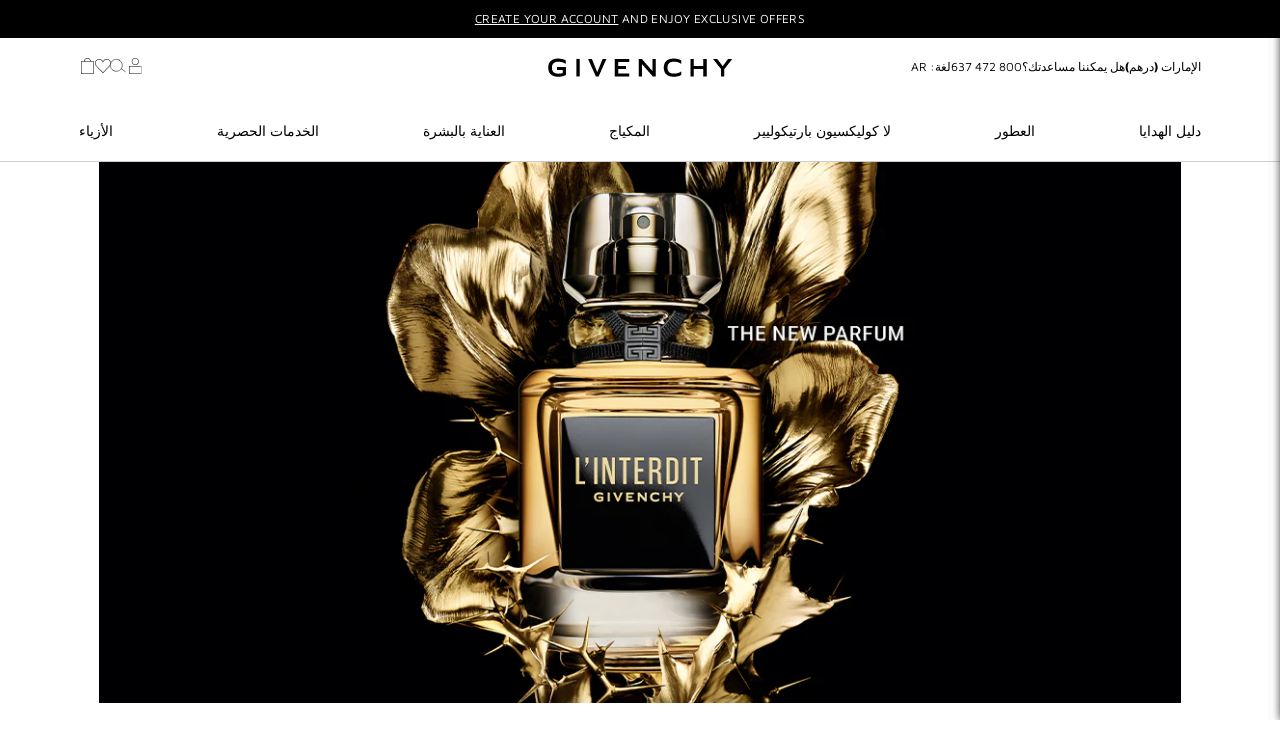

--- FILE ---
content_type: text/html; charset=utf-8
request_url: https://www.shopgivenchybeauty.ae/ar/
body_size: 77239
content:
<!doctype html>
<html 
  lang="ar"dir="rtl"> 
  <head>
    <title>Givenchy Beauty UAE</title>
<meta name="description" content="اكتشفوا أهم مجموعة العطور، المكياج، و منتجات العناية للبشرة المتوفرة خلال توصيل مجاني على موقع جيفنشي بيوتي الالكتروني في الامارات."> 




    
    <meta charset="utf-8">
    <meta http-equiv="X-UA-Compatible" content="IE=edge,chrome=1">
    <meta name="viewport" content="width=device-width,initial-scale=1,shrink-to-fit=no">

    <link as="font" crossorigin="" rel="preload" type="font/woff2" href="//www.shopgivenchybeauty.ae/cdn/shop/t/178/assets/MavenPro-Regular.woff2?v=74854868783649651761752749029">
    <link as="font" crossorigin="" rel="preload" type="font/woff2" href="//www.shopgivenchybeauty.ae/cdn/shop/t/178/assets/MavenPro-Bold.woff2?v=2029463878645398271752749028">
    <link as="font" crossorigin="" rel="preload" type="font/woff2" href="//www.shopgivenchybeauty.ae/cdn/shop/t/178/assets/MavenPro-Medium.woff2?v=90052664370002228901752749027">
    <link as="font" crossorigin="" rel="preload" type="font/woff2" href="//www.shopgivenchybeauty.ae/cdn/shop/t/178/assets/RobotoCondensed-Bold.woff2?v=178392882840167371351752749029">
    <link as="font" crossorigin="" rel="preload" type="font/woff2" href="//www.shopgivenchybeauty.ae/cdn/shop/t/178/assets/RobotoCondensed-Regular.woff2?v=31059614262045183481752749031">

    <link rel="dns-prefetch" href="//staticw2.yotpo.com">
    <link rel="preconnect" href="https://staticw2.yotpo.com" crossorigin>
    
    <link rel="preconnect" href="https://checkout.tabby.ai" crossorigin>
  <script>
  (function(h,o,u,n,d) {
    h=h[d]=h[d]||{q:[],onReady:function(c){h.q.push(c)}}
    d=o.createElement(u);d.async=1;d.src=n
    n=o.getElementsByTagName(u)[0];n.parentNode.insertBefore(d,n)
  })(window,document,'script','https://www.datadoghq-browser-agent.com/eu1/v4/datadog-rum.js','DD_RUM')
  window.DD_RUM.onReady(function() {
    window.DD_RUM.init({
      clientToken: 'pub56cb6c7449b8afcd8e42a0bd2950d10d',
      applicationId: 'dca3a519-122c-4382-b7fe-59f865b9fc1a',
      site: 'datadoghq.eu',
      service: 'givenchy-ae',
      env: 'production',
      version: '1.0.0',
      sessionSampleRate: 25,
      sessionReplaySampleRate: 25,
      trackUserInteractions: true,
      trackResources: true,
      trackLongTasks: true,
      defaultPrivacyLevel: 'mask-user-input',
    });

    window.DD_RUM.startSessionReplayRecording();
  })
</script>


<!-- OneTrust Cookies Consent Notice start -->
     <script>
      window.dataLayer = window.dataLayer || [];
    </script>

    
    <!-- OneTrust Cookies Consent Notice end -->


      



    
<link rel="shortcut icon" href="//www.shopgivenchybeauty.ae/cdn/shop/files/Logo_GIVENCHY_32x32.png?v=1763284898" type="image/png"><link rel="canonical" href="https://www.shopgivenchybeauty.ae/ar"><!-- hreflang tags -->
<link rel="alternate" href=" https://www.shopgivenchybeauty.ae" hreflang="en-AE">
<link rel="alternate" href="https://www.givenchybeauty.com/fr/fr" hreflang="fr-FR">
<link rel="alternate" href="https://www.givenchybeauty.com/it" hreflang="it-IT">
<link rel="alternate" href="https://www.givenchybeauty.com/ru" hreflang="ru-RU">
<link rel="alternate" href="https://www.givenchybeauty.com/es" hreflang="es-ES">
<link rel="alternate" href="https://www.givenchybeauty.com/gb" hreflang="en-GB">
<link rel="alternate" href="https://www.givenchybeauty.cn" hreflang="zh-CN">
<link rel="alternate" href="https://www.givenchybeauty.com/jp" hreflang="ja-JP">
<link rel="alternate" href="https://www.givenchybeauty.com/ca/en" hreflang="en-CA">
<link rel="alternate" href="https://www.givenchybeauty.com/us" hreflang="en-US">

<meta name="google-site-verification" content="3CiOG7pTG69gIRT6NHMKulSgCow0sGed0EcEwlIi6Sw">
<meta name="facebook-domain-verification" content="iu3ec0ma7lacjuu5pt1eqnj5vu2jub">


  <meta name="google-site-verification" content="HfcKP3ruLu7AXP4Ux6t1Pky-m61JXpwVFubVhV2Ylac">


<style>
/* Reset and base styles */
*, *::before, *::after { box-sizing: border-box; }
body { margin: 0; font-family: 'MavenPro-Regular', Arial, sans-serif; }

/* Layout structure */
.page-width { max-width: 1200px; margin: 0 auto; padding: 0 20px; }

/* Header critical styles */
.header-main-wrapper { position: relative; z-index: 100; }
.header { background: #fff; border-bottom: 1px solid #e5e5e5; }
.header__inner { display: flex; align-items: center; justify-content: space-between; min-height: 60px; }

/* Announcement bar critical styles */
.announcement-bar { background: #000; color: #fff; text-align: center; padding: 8px 0; font-size: 14px; }

/* Navigation critical styles */
.main-nav { display: flex; list-style: none; margin: 0; padding: 0; }
.nav-item { margin: 0 15px; }
.nav-link { text-decoration: none; color: #333; font-weight: 500; }

/* Logo critical styles */
.header__logo { max-width: 150px; height: auto; }

/* Cart/user icons critical styles */
.header__icons { display: flex; align-items: center; gap: 15px; }
.icon { width: 24px; height: 24px; fill: currentColor; }

/* Hero section critical styles */
.hero, .featured-product { position: relative; overflow: hidden; }
.hero__image, .featured-product-image { width: 100%; height: auto; display: block; }

/* Critical typography */
h1, h2, h3 { font-family: 'MavenPro-Bold', Arial, sans-serif; margin: 0 0 1rem; }
h1 { font-size: 2.5rem; line-height: 1.2; }
h2 { font-size: 2rem; line-height: 1.3; }

/* Button critical styles */
.btn, .button {
  display: inline-block;
  padding: 12px 24px;
  background: #000;
  color: #fff;
  text-decoration: none;
  border: none;
  cursor: pointer;
  font-size: 14px;
  font-weight: 500;
  transition: background-color 0.3s ease;
}
.btn:hover, .button:hover { background: #333; }

/* Mobile responsive critical styles */
@media (max-width: 768px) {
  .page-width { padding: 0 15px; }
  .header__inner { min-height: 50px; }
  .main-nav { display: none; } /* Mobile nav handled by JS */
  h1 { font-size: 1.8rem; }
  h2 { font-size: 1.5rem; }
}

/* Loading state to prevent FOUC */
.loading { opacity: 0; }
.loaded { opacity: 1; transition: opacity 0.3s ease; }
</style>
<link href="//www.shopgivenchybeauty.ae/cdn/shop/t/178/assets/bundle.theme.css?v=39405605081523709181761572069" as="style" rel="preload">
      <link href="//www.shopgivenchybeauty.ae/cdn/shop/t/178/assets/bundle.theme.css?v=39405605081523709181761572069" rel="stylesheet" type="text/css" media="all" />

  
<link href="//www.shopgivenchybeauty.ae/cdn/shop/t/178/assets/bundle.index.css?v=105997007003712207781748241579" as="style" rel="preload">
      <link href="//www.shopgivenchybeauty.ae/cdn/shop/t/178/assets/bundle.index.css?v=105997007003712207781748241579" rel="stylesheet" type="text/css" media="all" />
 
<link href="//www.shopgivenchybeauty.ae/cdn/shop/t/178/assets/section.header-section-styles.css?v=182908994667213706151753853017" as="style" rel="preload">
      <link href="//www.shopgivenchybeauty.ae/cdn/shop/t/178/assets/section.header-section-styles.css?v=182908994667213706151753853017" rel="stylesheet" type="text/css" media="all" />
<link href="//www.shopgivenchybeauty.ae/cdn/shop/t/178/assets/section.announcement-bar-styles.css?v=36746047152326904801748241579" as="style" rel="preload">
      <link href="//www.shopgivenchybeauty.ae/cdn/shop/t/178/assets/section.announcement-bar-styles.css?v=36746047152326904801748241579" rel="stylesheet" type="text/css" media="all" />
<link href="//www.shopgivenchybeauty.ae/cdn/shop/t/178/assets/section.featured-product-styles.css?v=168478867047169278111753853019" as="style" rel="preload">
      <link href="//www.shopgivenchybeauty.ae/cdn/shop/t/178/assets/section.featured-product-styles.css?v=168478867047169278111753853019" rel="stylesheet" type="text/css" media="all" />
<link href="//www.shopgivenchybeauty.ae/cdn/shop/t/178/assets/section.home-category-slider-styles.css?v=45499868728496482161748241579" as="style" rel="preload">
      <link rel="stylesheet" href="//www.shopgivenchybeauty.ae/cdn/shop/t/178/assets/section.home-category-slider-styles.css?v=45499868728496482161748241579" media="print" onload="this.media='all'; this.onload=null;">
      <noscript><link href="//www.shopgivenchybeauty.ae/cdn/shop/t/178/assets/section.home-category-slider-styles.css?v=45499868728496482161748241579" rel="stylesheet" type="text/css" media="all" /></noscript><link href="//www.shopgivenchybeauty.ae/cdn/shop/t/178/assets/section.home-best-seller-styles.css?v=17381859734858694031751450426" as="style" rel="preload">
      <link rel="stylesheet" href="//www.shopgivenchybeauty.ae/cdn/shop/t/178/assets/section.home-best-seller-styles.css?v=17381859734858694031751450426" media="print" onload="this.media='all'; this.onload=null;">
      <noscript><link href="//www.shopgivenchybeauty.ae/cdn/shop/t/178/assets/section.home-best-seller-styles.css?v=17381859734858694031751450426" rel="stylesheet" type="text/css" media="all" /></noscript><link href="//www.shopgivenchybeauty.ae/cdn/shop/t/178/assets/section.new-exclusive-product-styles.css?v=10048381170831215661748241579" as="style" rel="preload">
      <link rel="stylesheet" href="//www.shopgivenchybeauty.ae/cdn/shop/t/178/assets/section.new-exclusive-product-styles.css?v=10048381170831215661748241579" media="print" onload="this.media='all'; this.onload=null;">
      <noscript><link href="//www.shopgivenchybeauty.ae/cdn/shop/t/178/assets/section.new-exclusive-product-styles.css?v=10048381170831215661748241579" rel="stylesheet" type="text/css" media="all" /></noscript><script>
        (function() {
          function loadCSS() {
            if (!document.querySelector('link[href="//www.shopgivenchybeauty.ae/cdn/shop/t/178/assets/section.footer-styles.css?v=157768784527741582401751450426"]')) {
              var link = document.createElement('link');
              link.rel = 'stylesheet';
              link.href = '//www.shopgivenchybeauty.ae/cdn/shop/t/178/assets/section.footer-styles.css?v=157768784527741582401751450426';
              document.head.appendChild(link);
            }
          }

          if (window.requestIdleCallback) {
            requestIdleCallback(loadCSS);
          } else {
            setTimeout(loadCSS, 1);
          }
        })();
      </script><script>
        (function() {
          function loadCSS() {
            if (!document.querySelector('link[href="//www.shopgivenchybeauty.ae/cdn/shop/t/178/assets/section.home-subscribe-styles.css?v=98236048312060605711748241579"]')) {
              var link = document.createElement('link');
              link.rel = 'stylesheet';
              link.href = '//www.shopgivenchybeauty.ae/cdn/shop/t/178/assets/section.home-subscribe-styles.css?v=98236048312060605711748241579';
              document.head.appendChild(link);
            }
          }

          if (window.requestIdleCallback) {
            requestIdleCallback(loadCSS);
          } else {
            setTimeout(loadCSS, 1);
          }
        })();
      </script><script>
        (function() {
          function loadCSS() {
            if (!document.querySelector('link[href="//www.shopgivenchybeauty.ae/cdn/shop/t/178/assets/section.home-usp-styles.css?v=12605470929223350361748241579"]')) {
              var link = document.createElement('link');
              link.rel = 'stylesheet';
              link.href = '//www.shopgivenchybeauty.ae/cdn/shop/t/178/assets/section.home-usp-styles.css?v=12605470929223350361748241579';
              document.head.appendChild(link);
            }
          }

          if (window.requestIdleCallback) {
            requestIdleCallback(loadCSS);
          } else {
            setTimeout(loadCSS, 1);
          }
        })();
      </script>
<link href="//www.shopgivenchybeauty.ae/cdn/shop/t/178/assets/bundle.theme.js?v=16952420677825378691766488122" as="script" rel="preload">
<script src="//www.shopgivenchybeauty.ae/cdn/shop/t/178/assets/bundle.theme.js?v=16952420677825378691766488122" defer></script>


  
  <link href="//www.shopgivenchybeauty.ae/cdn/shop/t/178/assets/bundle.index.js?v=1311656770008917201763451205" as="script" rel="preload">
  <script src="//www.shopgivenchybeauty.ae/cdn/shop/t/178/assets/bundle.index.js?v=1311656770008917201763451205" defer></script>

<script>
  (function() {
      window.objectData = window.objectData || {};
      window.settingData = window.settingData || {};
      window.settingData.gwp = window.settingData.gwp || {};

      

      window.settingData.market = "UAE"
      window.objectData.template = "index"
      window.objectData.freeSamples = ""
      window.objectData.cart = {"note":null,"attributes":{},"original_total_price":0,"total_price":0,"total_discount":0,"total_weight":0.0,"item_count":0,"items":[],"requires_shipping":false,"currency":"AED","items_subtotal_price":0,"cart_level_discount_applications":[],"checkout_charge_amount":0}

      window.settingData.isMuseEnable = false

      window.settingData.gwp.isEnable = true
      window.settingData.gwp.isEnableOptionalGWP = true
      window.settingData.gwp.isEnableThirdGWP = true

      window.settingData.gwp.value1 = 599
      window.settingData.gwp.value2 = 899
      window.settingData.gwp.value3 = 1199


      window.settingData.gwp.collection1Products = [{"id":8650158801124,"title":"L'Interdit Eau De Parfum Travel Spray","handle":"linterdit-edp-refillable-ts-12-5ml-ww","description":"","published_at":"2025-10-05T14:03:43+04:00","created_at":"2025-05-23T11:14:15+04:00","vendor":"Givenchy Beauty UAE","type":"","tags":[],"price":0,"price_min":0,"price_max":0,"available":true,"price_varies":false,"compare_at_price":null,"compare_at_price_min":0,"compare_at_price_max":0,"compare_at_price_varies":false,"variants":[{"id":46347105960164,"title":"Default Title","option1":"Default Title","option2":null,"option3":null,"sku":"181-1805-008301","requires_shipping":true,"taxable":true,"featured_image":null,"available":true,"name":"L'Interdit Eau De Parfum Travel Spray","public_title":null,"options":["Default Title"],"price":0,"weight":0,"compare_at_price":null,"inventory_management":"shopify","barcode":"","requires_selling_plan":false,"selling_plan_allocations":[],"quantity_rule":{"min":1,"max":null,"increment":1}}],"images":["\/\/www.shopgivenchybeauty.ae\/cdn\/shop\/files\/P400156.png?v=1759658605"],"featured_image":"\/\/www.shopgivenchybeauty.ae\/cdn\/shop\/files\/P400156.png?v=1759658605","options":["Title"],"media":[{"alt":null,"id":66813436854500,"position":1,"preview_image":{"aspect_ratio":1.0,"height":800,"width":800,"src":"\/\/www.shopgivenchybeauty.ae\/cdn\/shop\/files\/P400156.png?v=1759658605"},"aspect_ratio":1.0,"height":800,"media_type":"image","src":"\/\/www.shopgivenchybeauty.ae\/cdn\/shop\/files\/P400156.png?v=1759658605","width":800}],"requires_selling_plan":false,"selling_plan_groups":[],"content":""}]
      window.settingData.gwp.collection2Products = [{"id":8137333997796,"title":"Gentleman Extreme - Travel Spray","handle":"gentleman-extreme-travel-spray","description":"","published_at":"2025-12-02T18:26:56+04:00","created_at":"2024-01-24T10:29:30+04:00","vendor":"Givenchy Beauty UAE","type":"","tags":["hide-product"],"price":0,"price_min":0,"price_max":0,"available":true,"price_varies":false,"compare_at_price":null,"compare_at_price_min":0,"compare_at_price_max":0,"compare_at_price_varies":false,"variants":[{"id":44537735446756,"title":"Default Title","option1":"Default Title","option2":null,"option3":null,"sku":"181-1805-007577","requires_shipping":true,"taxable":true,"featured_image":null,"available":true,"name":"Gentleman Extreme - Travel Spray","public_title":null,"options":["Default Title"],"price":0,"weight":0,"compare_at_price":null,"inventory_management":"shopify","barcode":"","requires_selling_plan":false,"selling_plan_allocations":[],"quantity_rule":{"min":1,"max":null,"increment":1}}],"images":["\/\/www.shopgivenchybeauty.ae\/cdn\/shop\/files\/PNGWebsitePackshot-GENTLEMANSOCIETYEXTREMEEDPTRAVELSPRAYGWP2024.png?v=1735798815"],"featured_image":"\/\/www.shopgivenchybeauty.ae\/cdn\/shop\/files\/PNGWebsitePackshot-GENTLEMANSOCIETYEXTREMEEDPTRAVELSPRAYGWP2024.png?v=1735798815","options":["Title"],"media":[{"alt":null,"id":63785514238180,"position":1,"preview_image":{"aspect_ratio":0.5,"height":800,"width":400,"src":"\/\/www.shopgivenchybeauty.ae\/cdn\/shop\/files\/PNGWebsitePackshot-GENTLEMANSOCIETYEXTREMEEDPTRAVELSPRAYGWP2024.png?v=1735798815"},"aspect_ratio":0.5,"height":800,"media_type":"image","src":"\/\/www.shopgivenchybeauty.ae\/cdn\/shop\/files\/PNGWebsitePackshot-GENTLEMANSOCIETYEXTREMEEDPTRAVELSPRAYGWP2024.png?v=1735798815","width":400}],"requires_selling_plan":false,"selling_plan_groups":[],"content":""}]
      window.settingData.gwp.collection3Products = [{"id":8650158801124,"title":"L'Interdit Eau De Parfum Travel Spray","handle":"linterdit-edp-refillable-ts-12-5ml-ww","description":"","published_at":"2025-10-05T14:03:43+04:00","created_at":"2025-05-23T11:14:15+04:00","vendor":"Givenchy Beauty UAE","type":"","tags":[],"price":0,"price_min":0,"price_max":0,"available":true,"price_varies":false,"compare_at_price":null,"compare_at_price_min":0,"compare_at_price_max":0,"compare_at_price_varies":false,"variants":[{"id":46347105960164,"title":"Default Title","option1":"Default Title","option2":null,"option3":null,"sku":"181-1805-008301","requires_shipping":true,"taxable":true,"featured_image":null,"available":true,"name":"L'Interdit Eau De Parfum Travel Spray","public_title":null,"options":["Default Title"],"price":0,"weight":0,"compare_at_price":null,"inventory_management":"shopify","barcode":"","requires_selling_plan":false,"selling_plan_allocations":[],"quantity_rule":{"min":1,"max":null,"increment":1}}],"images":["\/\/www.shopgivenchybeauty.ae\/cdn\/shop\/files\/P400156.png?v=1759658605"],"featured_image":"\/\/www.shopgivenchybeauty.ae\/cdn\/shop\/files\/P400156.png?v=1759658605","options":["Title"],"media":[{"alt":null,"id":66813436854500,"position":1,"preview_image":{"aspect_ratio":1.0,"height":800,"width":800,"src":"\/\/www.shopgivenchybeauty.ae\/cdn\/shop\/files\/P400156.png?v=1759658605"},"aspect_ratio":1.0,"height":800,"media_type":"image","src":"\/\/www.shopgivenchybeauty.ae\/cdn\/shop\/files\/P400156.png?v=1759658605","width":800}],"requires_selling_plan":false,"selling_plan_groups":[],"content":""},{"id":8770180120804,"title":"Exclusive Pouch","handle":"gwp-xmas-25","description":"","published_at":"2025-12-02T18:23:35+04:00","created_at":"2025-10-19T16:28:48+04:00","vendor":"Givenchy Beauty UAE","type":"","tags":[],"price":0,"price_min":0,"price_max":0,"available":true,"price_varies":false,"compare_at_price":null,"compare_at_price_min":0,"compare_at_price_max":0,"compare_at_price_varies":false,"variants":[{"id":46857054322916,"title":"Default Title","option1":"Default Title","option2":null,"option3":null,"sku":"181-1805-008451","requires_shipping":true,"taxable":true,"featured_image":null,"available":true,"name":"Exclusive Pouch","public_title":null,"options":["Default Title"],"price":0,"weight":0,"compare_at_price":null,"inventory_management":"shopify","barcode":"","requires_selling_plan":false,"selling_plan_allocations":[],"quantity_rule":{"min":1,"max":null,"increment":1}}],"images":["\/\/www.shopgivenchybeauty.ae\/cdn\/shop\/files\/3274872506541_P790658_POUCH_GWP_XMAS_25-removebg-preview.png?v=1764685410"],"featured_image":"\/\/www.shopgivenchybeauty.ae\/cdn\/shop\/files\/3274872506541_P790658_POUCH_GWP_XMAS_25-removebg-preview.png?v=1764685410","options":["Title"],"media":[{"alt":null,"id":67571832488164,"position":1,"preview_image":{"aspect_ratio":1.143,"height":467,"width":534,"src":"\/\/www.shopgivenchybeauty.ae\/cdn\/shop\/files\/3274872506541_P790658_POUCH_GWP_XMAS_25-removebg-preview.png?v=1764685410"},"aspect_ratio":1.143,"height":467,"media_type":"image","src":"\/\/www.shopgivenchybeauty.ae\/cdn\/shop\/files\/3274872506541_P790658_POUCH_GWP_XMAS_25-removebg-preview.png?v=1764685410","width":534}],"requires_selling_plan":false,"selling_plan_groups":[],"content":""}]
      window.settingData.gwp.collection4Products = [{"id":8381939876068,"title":"Vanity","handle":"vanity-1","description":"","published_at":"2025-05-16T12:49:47+04:00","created_at":"2024-05-30T15:45:44+04:00","vendor":"Givenchy Beauty UAE","type":"","tags":[],"price":0,"price_min":0,"price_max":0,"available":true,"price_varies":false,"compare_at_price":null,"compare_at_price_min":0,"compare_at_price_max":0,"compare_at_price_varies":false,"variants":[{"id":45221265703140,"title":"Default Title","option1":"Default Title","option2":null,"option3":null,"sku":"181-1805-007740","requires_shipping":true,"taxable":true,"featured_image":null,"available":true,"name":"Vanity","public_title":null,"options":["Default Title"],"price":0,"weight":0,"compare_at_price":null,"inventory_management":"shopify","barcode":"","requires_selling_plan":false,"selling_plan_allocations":[],"quantity_rule":{"min":1,"max":null,"increment":1}}],"images":["\/\/www.shopgivenchybeauty.ae\/cdn\/shop\/files\/JPG72DPI-VANITYGWP2024.jpg?v=1747385382"],"featured_image":"\/\/www.shopgivenchybeauty.ae\/cdn\/shop\/files\/JPG72DPI-VANITYGWP2024.jpg?v=1747385382","options":["Title"],"media":[{"alt":null,"id":65261467435236,"position":1,"preview_image":{"aspect_ratio":1.0,"height":1680,"width":1680,"src":"\/\/www.shopgivenchybeauty.ae\/cdn\/shop\/files\/JPG72DPI-VANITYGWP2024.jpg?v=1747385382"},"aspect_ratio":1.0,"height":1680,"media_type":"image","src":"\/\/www.shopgivenchybeauty.ae\/cdn\/shop\/files\/JPG72DPI-VANITYGWP2024.jpg?v=1747385382","width":1680}],"requires_selling_plan":false,"selling_plan_groups":[],"content":""}]


  })();
</script>
<script>window.BOOMR = {version: 1}</script>
    <script>window.performance && window.performance.mark && window.performance.mark('shopify.content_for_header.start');</script><meta name="google-site-verification" content="YL69Hh-XfXI9BYKu3Td5qofvdnkWxwdR5r73bbJlvH0">
<meta id="shopify-digital-wallet" name="shopify-digital-wallet" content="/42565927070/digital_wallets/dialog">
<link rel="alternate" hreflang="x-default" href="https://www.shopgivenchybeauty.ae/">
<link rel="alternate" hreflang="en-AE" href="https://www.shopgivenchybeauty.ae/">
<link rel="alternate" hreflang="ar-AE" href="https://www.shopgivenchybeauty.ae/ar">
<script async="async" src="/checkouts/internal/preloads.js?locale=ar-AE"></script>
<script id="shopify-features" type="application/json">{"accessToken":"83c1cc8c35eef83451f731345de750e4","betas":["rich-media-storefront-analytics"],"domain":"www.shopgivenchybeauty.ae","predictiveSearch":true,"shopId":42565927070,"locale":"ar"}</script>
<script>var Shopify = Shopify || {};
Shopify.shop = "givenchybeauty-uae.myshopify.com";
Shopify.locale = "ar";
Shopify.currency = {"active":"AED","rate":"1.0"};
Shopify.country = "AE";
Shopify.theme = {"name":"automated-deployment-uae-theme-production","id":147883098340,"schema_name":"Themekit template theme","schema_version":"1.0.0","theme_store_id":null,"role":"main"};
Shopify.theme.handle = "null";
Shopify.theme.style = {"id":null,"handle":null};
Shopify.cdnHost = "www.shopgivenchybeauty.ae/cdn";
Shopify.routes = Shopify.routes || {};
Shopify.routes.root = "/ar/";</script>
<script type="module">!function(o){(o.Shopify=o.Shopify||{}).modules=!0}(window);</script>
<script>!function(o){function n(){var o=[];function n(){o.push(Array.prototype.slice.apply(arguments))}return n.q=o,n}var t=o.Shopify=o.Shopify||{};t.loadFeatures=n(),t.autoloadFeatures=n()}(window);</script>
<script id="shop-js-analytics" type="application/json">{"pageType":"index"}</script>
<script defer="defer" async type="module" src="//www.shopgivenchybeauty.ae/cdn/shopifycloud/shop-js/modules/v2/client.init-shop-cart-sync_BT-GjEfc.en.esm.js"></script>
<script defer="defer" async type="module" src="//www.shopgivenchybeauty.ae/cdn/shopifycloud/shop-js/modules/v2/chunk.common_D58fp_Oc.esm.js"></script>
<script defer="defer" async type="module" src="//www.shopgivenchybeauty.ae/cdn/shopifycloud/shop-js/modules/v2/chunk.modal_xMitdFEc.esm.js"></script>
<script type="module">
  await import("//www.shopgivenchybeauty.ae/cdn/shopifycloud/shop-js/modules/v2/client.init-shop-cart-sync_BT-GjEfc.en.esm.js");
await import("//www.shopgivenchybeauty.ae/cdn/shopifycloud/shop-js/modules/v2/chunk.common_D58fp_Oc.esm.js");
await import("//www.shopgivenchybeauty.ae/cdn/shopifycloud/shop-js/modules/v2/chunk.modal_xMitdFEc.esm.js");

  window.Shopify.SignInWithShop?.initShopCartSync?.({"fedCMEnabled":true,"windoidEnabled":true});

</script>
<script>(function() {
  var isLoaded = false;
  function asyncLoad() {
    if (isLoaded) return;
    isLoaded = true;
    var urls = ["\/\/backinstock.useamp.com\/widget\/94441_1767161011.js?category=bis\u0026v=6\u0026shop=givenchybeauty-uae.myshopify.com"];
    for (var i = 0; i < urls.length; i++) {
      var s = document.createElement('script');
      s.type = 'text/javascript';
      s.async = true;
      s.src = urls[i];
      var x = document.getElementsByTagName('script')[0];
      x.parentNode.insertBefore(s, x);
    }
  };
  if(window.attachEvent) {
    window.attachEvent('onload', asyncLoad);
  } else {
    window.addEventListener('load', asyncLoad, false);
  }
})();</script>
<script id="__st">var __st={"a":42565927070,"offset":14400,"reqid":"6ddd71a0-66dd-4e7f-beb0-9652c263795a-1769074338","pageurl":"www.shopgivenchybeauty.ae\/ar","u":"df891c06a2c7","p":"home"};</script>
<script>window.ShopifyPaypalV4VisibilityTracking = true;</script>
<script id="captcha-bootstrap">!function(){'use strict';const t='contact',e='account',n='new_comment',o=[[t,t],['blogs',n],['comments',n],[t,'customer']],c=[[e,'customer_login'],[e,'guest_login'],[e,'recover_customer_password'],[e,'create_customer']],r=t=>t.map((([t,e])=>`form[action*='/${t}']:not([data-nocaptcha='true']) input[name='form_type'][value='${e}']`)).join(','),a=t=>()=>t?[...document.querySelectorAll(t)].map((t=>t.form)):[];function s(){const t=[...o],e=r(t);return a(e)}const i='password',u='form_key',d=['recaptcha-v3-token','g-recaptcha-response','h-captcha-response',i],f=()=>{try{return window.sessionStorage}catch{return}},m='__shopify_v',_=t=>t.elements[u];function p(t,e,n=!1){try{const o=window.sessionStorage,c=JSON.parse(o.getItem(e)),{data:r}=function(t){const{data:e,action:n}=t;return t[m]||n?{data:e,action:n}:{data:t,action:n}}(c);for(const[e,n]of Object.entries(r))t.elements[e]&&(t.elements[e].value=n);n&&o.removeItem(e)}catch(o){console.error('form repopulation failed',{error:o})}}const l='form_type',E='cptcha';function T(t){t.dataset[E]=!0}const w=window,h=w.document,L='Shopify',v='ce_forms',y='captcha';let A=!1;((t,e)=>{const n=(g='f06e6c50-85a8-45c8-87d0-21a2b65856fe',I='https://cdn.shopify.com/shopifycloud/storefront-forms-hcaptcha/ce_storefront_forms_captcha_hcaptcha.v1.5.2.iife.js',D={infoText:'Protected by hCaptcha',privacyText:'Privacy',termsText:'Terms'},(t,e,n)=>{const o=w[L][v],c=o.bindForm;if(c)return c(t,g,e,D).then(n);var r;o.q.push([[t,g,e,D],n]),r=I,A||(h.body.append(Object.assign(h.createElement('script'),{id:'captcha-provider',async:!0,src:r})),A=!0)});var g,I,D;w[L]=w[L]||{},w[L][v]=w[L][v]||{},w[L][v].q=[],w[L][y]=w[L][y]||{},w[L][y].protect=function(t,e){n(t,void 0,e),T(t)},Object.freeze(w[L][y]),function(t,e,n,w,h,L){const[v,y,A,g]=function(t,e,n){const i=e?o:[],u=t?c:[],d=[...i,...u],f=r(d),m=r(i),_=r(d.filter((([t,e])=>n.includes(e))));return[a(f),a(m),a(_),s()]}(w,h,L),I=t=>{const e=t.target;return e instanceof HTMLFormElement?e:e&&e.form},D=t=>v().includes(t);t.addEventListener('submit',(t=>{const e=I(t);if(!e)return;const n=D(e)&&!e.dataset.hcaptchaBound&&!e.dataset.recaptchaBound,o=_(e),c=g().includes(e)&&(!o||!o.value);(n||c)&&t.preventDefault(),c&&!n&&(function(t){try{if(!f())return;!function(t){const e=f();if(!e)return;const n=_(t);if(!n)return;const o=n.value;o&&e.removeItem(o)}(t);const e=Array.from(Array(32),(()=>Math.random().toString(36)[2])).join('');!function(t,e){_(t)||t.append(Object.assign(document.createElement('input'),{type:'hidden',name:u})),t.elements[u].value=e}(t,e),function(t,e){const n=f();if(!n)return;const o=[...t.querySelectorAll(`input[type='${i}']`)].map((({name:t})=>t)),c=[...d,...o],r={};for(const[a,s]of new FormData(t).entries())c.includes(a)||(r[a]=s);n.setItem(e,JSON.stringify({[m]:1,action:t.action,data:r}))}(t,e)}catch(e){console.error('failed to persist form',e)}}(e),e.submit())}));const S=(t,e)=>{t&&!t.dataset[E]&&(n(t,e.some((e=>e===t))),T(t))};for(const o of['focusin','change'])t.addEventListener(o,(t=>{const e=I(t);D(e)&&S(e,y())}));const B=e.get('form_key'),M=e.get(l),P=B&&M;t.addEventListener('DOMContentLoaded',(()=>{const t=y();if(P)for(const e of t)e.elements[l].value===M&&p(e,B);[...new Set([...A(),...v().filter((t=>'true'===t.dataset.shopifyCaptcha))])].forEach((e=>S(e,t)))}))}(h,new URLSearchParams(w.location.search),n,t,e,['guest_login'])})(!1,!0)}();</script>
<script integrity="sha256-4kQ18oKyAcykRKYeNunJcIwy7WH5gtpwJnB7kiuLZ1E=" data-source-attribution="shopify.loadfeatures" defer="defer" src="//www.shopgivenchybeauty.ae/cdn/shopifycloud/storefront/assets/storefront/load_feature-a0a9edcb.js" crossorigin="anonymous"></script>
<script data-source-attribution="shopify.dynamic_checkout.dynamic.init">var Shopify=Shopify||{};Shopify.PaymentButton=Shopify.PaymentButton||{isStorefrontPortableWallets:!0,init:function(){window.Shopify.PaymentButton.init=function(){};var t=document.createElement("script");t.src="https://www.shopgivenchybeauty.ae/cdn/shopifycloud/portable-wallets/latest/portable-wallets.ar.js",t.type="module",document.head.appendChild(t)}};
</script>
<script data-source-attribution="shopify.dynamic_checkout.buyer_consent">
  function portableWalletsHideBuyerConsent(e){var t=document.getElementById("shopify-buyer-consent"),n=document.getElementById("shopify-subscription-policy-button");t&&n&&(t.classList.add("hidden"),t.setAttribute("aria-hidden","true"),n.removeEventListener("click",e))}function portableWalletsShowBuyerConsent(e){var t=document.getElementById("shopify-buyer-consent"),n=document.getElementById("shopify-subscription-policy-button");t&&n&&(t.classList.remove("hidden"),t.removeAttribute("aria-hidden"),n.addEventListener("click",e))}window.Shopify?.PaymentButton&&(window.Shopify.PaymentButton.hideBuyerConsent=portableWalletsHideBuyerConsent,window.Shopify.PaymentButton.showBuyerConsent=portableWalletsShowBuyerConsent);
</script>
<script data-source-attribution="shopify.dynamic_checkout.cart.bootstrap">document.addEventListener("DOMContentLoaded",(function(){function t(){return document.querySelector("shopify-accelerated-checkout-cart, shopify-accelerated-checkout")}if(t())Shopify.PaymentButton.init();else{new MutationObserver((function(e,n){t()&&(Shopify.PaymentButton.init(),n.disconnect())})).observe(document.body,{childList:!0,subtree:!0})}}));
</script>

<script>window.performance && window.performance.mark && window.performance.mark('shopify.content_for_header.end');</script>
<link href="//www.shopgivenchybeauty.ae/cdn/shop/t/178/assets/theme.css?v=86531261776441960861752749032" as="style" rel="preload">
      <link rel="stylesheet" href="//www.shopgivenchybeauty.ae/cdn/shop/t/178/assets/theme.css?v=86531261776441960861752749032" media="print" onload="this.media='all'; this.onload=null;">
      <noscript><link href="//www.shopgivenchybeauty.ae/cdn/shop/t/178/assets/theme.css?v=86531261776441960861752749032" rel="stylesheet" type="text/css" media="all" /></noscript>

      
<script async src="https://tags.pw.adn.cloud/FNX4OU/activation.js"></script> 






 
  

  <!-- BEGIN app block: shopify://apps/langshop/blocks/sdk/84899e01-2b29-42af-99d6-46d16daa2111 --><!-- BEGIN app snippet: config --><script type="text/javascript">
    /** Workaround for backward compatibility with old versions of localized themes */
    if (window.LangShopConfig && window.LangShopConfig.themeDynamics && window.LangShopConfig.themeDynamics.length) {
        themeDynamics = window.LangShopConfig.themeDynamics;
    } else {
        themeDynamics = [];
    }

    window.LangShopConfig = {
    "currentLanguage": "ar",
    "currentCurrency": "aed",
    "currentCountry": "AE",
    "shopifyLocales": [{"code":"en","name":"الإنجليزية","endonym_name":"English","rootUrl":"\/"},{"code":"ar","name":"العربية","endonym_name":"العربية","rootUrl":"\/ar"}    ],
    "shopifyCountries": [{"code":"AE","name":"الإمارات العربية المتحدة", "currency":"AED"}    ],
    "shopifyCurrencies": ["AED"],
    "originalLanguage": {"code":"en","alias":null,"title":"English","icon":null,"published":true,"active":false},
    "targetLanguages": [{"code":"ar","alias":null,"title":"Arabic","icon":null,"published":true,"active":true}],
    "languagesSwitchers": {"languageCurrency":{"status":"published","desktop":{"isActive":true,"generalCustomize":{"template":null,"displayed":"language","language":"native-name","languageFlag":false,"currency":"code","currencyFlag":false,"switcher":"relative","position":"top-left","verticalSliderValue":15,"verticalSliderDimension":"px","horizontalSliderValue":15,"horizontalSliderDimension":"px"},"advancedCustomize":{"switcherStyle":{"flagRounding":0,"flagPosition":"left","backgroundColor":"#FFFFFF","padding":{"left":0,"top":12,"right":0,"bottom":12},"paddingDimension":"px","fontSize":14,"fontSizeDimension":"px","fontFamily":"inherit","fontColor":"#202223","borderWidth":0,"borderWidthDimension":"px","borderRadius":4,"borderRadiusDimension":"px","borderColor":"#FFFFFF"},"dropDownStyle":{"backgroundColor":"#FDFDFD","padding":{"left":16,"top":16,"right":16,"bottom":16},"paddingDimension":"px","fontSize":14,"fontSizeDimension":"px","fontFamily":"inherit","fontColor":"#202223","borderWidth":0,"borderWidthDimension":"px","borderRadius":4,"borderRadiusDimension":"px","borderColor":"#FFFFFF"},"arrow":{"size":4,"sizeDimension":"px","color":"#000000"}}},"mobile":{"isActive":true,"sameAsDesktop":true,"generalCustomize":{"template":null,"displayed":"language","language":"native-name","languageFlag":false,"currency":"code","currencyFlag":false,"switcher":"relative","position":"top-left","verticalSliderValue":15,"verticalSliderDimension":"px","horizontalSliderValue":15,"horizontalSliderDimension":"px"},"advancedCustomize":{"switcherStyle":{"flagRounding":0,"flagPosition":"left","backgroundColor":"#FFFFFF","padding":{"left":0,"top":12,"right":0,"bottom":12},"paddingDimension":"px","fontSize":14,"fontSizeDimension":"px","fontFamily":"inherit","fontColor":"#202223","borderWidth":0,"borderWidthDimension":"px","borderRadius":4,"borderRadiusDimension":"px","borderColor":"#FFFFFF"},"dropDownStyle":{"backgroundColor":"#FDFDFD","padding":{"left":16,"top":16,"right":16,"bottom":16},"paddingDimension":"px","fontSize":14,"fontSizeDimension":"px","fontFamily":"inherit","fontColor":"#202223","borderWidth":0,"borderWidthDimension":"px","borderRadius":4,"borderRadiusDimension":"px","borderColor":"#FFFFFF"},"arrow":{"size":4,"sizeDimension":"px","color":"#000000"}}}},"autoDetection":{"status":"admin-only","alertType":"popup","popupContainer":{"position":"center","backgroundColor":"#FFFFFF","width":700,"widthDimension":"px","padding":{"left":20,"top":20,"right":20,"bottom":20},"paddingDimension":"px","borderWidth":0,"borderWidthDimension":"px","borderRadius":8,"borderRadiusDimension":"px","borderColor":"#FFFFFF","fontSize":18,"fontSizeDimension":"px","fontFamily":"inherit","fontColor":"#202223"},"bannerContainer":{"position":"top","backgroundColor":"#FFFFFF","width":8,"widthDimension":"px","padding":{"left":20,"top":20,"right":20,"bottom":20},"paddingDimension":"px","borderWidth":0,"borderWidthDimension":"px","borderRadius":8,"borderRadiusDimension":"px","borderColor":"#FFFFFF","fontSize":18,"fontSizeDimension":"px","fontFamily":"inherit","fontColor":"#202223"},"selectorContainer":{"backgroundColor":"#FFFFFF","padding":{"left":8,"top":8,"right":8,"bottom":8},"paddingDimension":"px","borderWidth":0,"borderWidthDimension":"px","borderRadius":8,"borderRadiusDimension":"px","borderColor":"#FFFFFF","fontSize":18,"fontSizeDimension":"px","fontFamily":"inherit","fontColor":"#202223"},"button":{"backgroundColor":"#FFFFFF","padding":{"left":8,"top":8,"right":8,"bottom":8},"paddingDimension":"px","borderWidth":0,"borderWidthDimension":"px","borderRadius":8,"borderRadiusDimension":"px","borderColor":"#FFFFFF","fontSize":18,"fontSizeDimension":"px","fontFamily":"inherit","fontColor":"#202223"},"closeIcon":{"size":16,"sizeDimension":"px","color":"#1D1D1D"}}},
    "defaultCurrency": {"code":"aed","title":"UAE Dirham","icon":null,"rate":3.673,"formatWithCurrency":" {{amount}} AED","formatWithoutCurrency":" {{amount}}"},
    "targetCurrencies": [],
    "currenciesSwitchers": [{"id":62192462,"title":null,"type":"dropdown","status":"admin-only","display":"all","position":"bottom-left","offset":"10px","shortTitles":false,"isolateStyles":true,"icons":"rounded","sprite":"flags","defaultStyles":true,"devices":{"mobile":{"visible":true,"minWidth":null,"maxWidth":{"value":480,"dimension":"px"}},"tablet":{"visible":true,"minWidth":{"value":481,"dimension":"px"},"maxWidth":{"value":1023,"dimension":"px"}},"desktop":{"visible":true,"minWidth":{"value":1024,"dimension":"px"},"maxWidth":null}},"styles":{"dropdown":{"activeContainer":{"padding":{"top":{"value":8,"dimension":"px"},"right":{"value":10,"dimension":"px"},"bottom":{"value":8,"dimension":"px"},"left":{"value":10,"dimension":"px"}},"background":"rgba(255,255,255,.95)","borderRadius":{"topLeft":{"value":0,"dimension":"px"},"topRight":{"value":0,"dimension":"px"},"bottomLeft":{"value":0,"dimension":"px"},"bottomRight":{"value":0,"dimension":"px"}},"borderTop":{"color":"rgba(224, 224, 224, 1)","style":"solid","width":{"value":1,"dimension":"px"}},"borderRight":{"color":"rgba(224, 224, 224, 1)","style":"solid","width":{"value":1,"dimension":"px"}},"borderBottom":{"color":"rgba(224, 224, 224, 1)","style":"solid","width":{"value":1,"dimension":"px"}},"borderLeft":{"color":"rgba(224, 224, 224, 1)","style":"solid","width":{"value":1,"dimension":"px"}}},"activeContainerHovered":null,"activeItem":{"fontSize":{"value":13,"dimension":"px"},"fontFamily":"Open Sans","color":"rgba(39, 46, 49, 1)"},"activeItemHovered":null,"activeItemIcon":{"offset":{"value":10,"dimension":"px"},"position":"left"},"dropdownContainer":{"animation":"sliding","background":"rgba(255,255,255,.95)","borderRadius":{"topLeft":{"value":0,"dimension":"px"},"topRight":{"value":0,"dimension":"px"},"bottomLeft":{"value":0,"dimension":"px"},"bottomRight":{"value":0,"dimension":"px"}},"borderTop":{"color":"rgba(224, 224, 224, 1)","style":"solid","width":{"value":1,"dimension":"px"}},"borderRight":{"color":"rgba(224, 224, 224, 1)","style":"solid","width":{"value":1,"dimension":"px"}},"borderBottom":{"color":"rgba(224, 224, 224, 1)","style":"solid","width":{"value":1,"dimension":"px"}},"borderLeft":{"color":"rgba(224, 224, 224, 1)","style":"solid","width":{"value":1,"dimension":"px"}},"padding":{"top":{"value":0,"dimension":"px"},"right":{"value":0,"dimension":"px"},"bottom":{"value":0,"dimension":"px"},"left":{"value":0,"dimension":"px"}}},"dropdownContainerHovered":null,"dropdownItem":{"padding":{"top":{"value":8,"dimension":"px"},"right":{"value":10,"dimension":"px"},"bottom":{"value":8,"dimension":"px"},"left":{"value":10,"dimension":"px"}},"fontSize":{"value":13,"dimension":"px"},"fontFamily":"Open Sans","color":"rgba(39, 46, 49, 1)"},"dropdownItemHovered":{"color":"rgba(27, 160, 227, 1)"},"dropdownItemIcon":{"position":"left","offset":{"value":10,"dimension":"px"}},"arrow":{"color":"rgba(39, 46, 49, 1)","position":"right","offset":{"value":20,"dimension":"px"},"size":{"value":6,"dimension":"px"}}},"inline":{"container":{"background":"rgba(255,255,255,.95)","borderRadius":{"topLeft":{"value":4,"dimension":"px"},"topRight":{"value":4,"dimension":"px"},"bottomLeft":{"value":4,"dimension":"px"},"bottomRight":{"value":4,"dimension":"px"}},"borderTop":{"color":"rgba(224, 224, 224, 1)","style":"solid","width":{"value":1,"dimension":"px"}},"borderRight":{"color":"rgba(224, 224, 224, 1)","style":"solid","width":{"value":1,"dimension":"px"}},"borderBottom":{"color":"rgba(224, 224, 224, 1)","style":"solid","width":{"value":1,"dimension":"px"}},"borderLeft":{"color":"rgba(224, 224, 224, 1)","style":"solid","width":{"value":1,"dimension":"px"}}},"containerHovered":null,"item":{"background":"transparent","padding":{"top":{"value":8,"dimension":"px"},"right":{"value":10,"dimension":"px"},"bottom":{"value":8,"dimension":"px"},"left":{"value":10,"dimension":"px"}},"fontSize":{"value":13,"dimension":"px"},"fontFamily":"Open Sans","color":"rgba(39, 46, 49, 1)"},"itemHovered":{"background":"rgba(245, 245, 245, 1)","color":"rgba(39, 46, 49, 1)"},"itemActive":{"background":"rgba(245, 245, 245, 1)","color":"rgba(27, 160, 227, 1)"},"itemIcon":{"position":"left","offset":{"value":10,"dimension":"px"}}},"ios":{"activeContainer":{"padding":{"top":{"value":0,"dimension":"px"},"right":{"value":0,"dimension":"px"},"bottom":{"value":0,"dimension":"px"},"left":{"value":0,"dimension":"px"}},"background":"rgba(255,255,255,.95)","borderRadius":{"topLeft":{"value":0,"dimension":"px"},"topRight":{"value":0,"dimension":"px"},"bottomLeft":{"value":0,"dimension":"px"},"bottomRight":{"value":0,"dimension":"px"}},"borderTop":{"color":"rgba(224, 224, 224, 1)","style":"solid","width":{"value":1,"dimension":"px"}},"borderRight":{"color":"rgba(224, 224, 224, 1)","style":"solid","width":{"value":1,"dimension":"px"}},"borderBottom":{"color":"rgba(224, 224, 224, 1)","style":"solid","width":{"value":1,"dimension":"px"}},"borderLeft":{"color":"rgba(224, 224, 224, 1)","style":"solid","width":{"value":1,"dimension":"px"}}},"activeContainerHovered":null,"activeItem":{"fontSize":{"value":13,"dimension":"px"},"fontFamily":"Open Sans","color":"rgba(39, 46, 49, 1)","padding":{"top":{"value":8,"dimension":"px"},"right":{"value":10,"dimension":"px"},"bottom":{"value":8,"dimension":"px"},"left":{"value":10,"dimension":"px"}}},"activeItemHovered":null,"activeItemIcon":{"position":"left","offset":{"value":10,"dimension":"px"}},"modalOverlay":{"background":"rgba(0, 0, 0, 0.7)"},"wheelButtonsContainer":{"background":"rgba(255, 255, 255, 1)","padding":{"top":{"value":8,"dimension":"px"},"right":{"value":10,"dimension":"px"},"bottom":{"value":8,"dimension":"px"},"left":{"value":10,"dimension":"px"}},"borderTop":{"color":"rgba(224, 224, 224, 1)","style":"solid","width":{"value":0,"dimension":"px"}},"borderRight":{"color":"rgba(224, 224, 224, 1)","style":"solid","width":{"value":0,"dimension":"px"}},"borderBottom":{"color":"rgba(224, 224, 224, 1)","style":"solid","width":{"value":1,"dimension":"px"}},"borderLeft":{"color":"rgba(224, 224, 224, 1)","style":"solid","width":{"value":0,"dimension":"px"}}},"wheelCloseButton":{"fontSize":{"value":14,"dimension":"px"},"fontFamily":"Open Sans","color":"rgba(39, 46, 49, 1)","fontWeight":"bold"},"wheelCloseButtonHover":null,"wheelSubmitButton":{"fontSize":{"value":14,"dimension":"px"},"fontFamily":"Open Sans","color":"rgba(39, 46, 49, 1)","fontWeight":"bold"},"wheelSubmitButtonHover":null,"wheelPanelContainer":{"background":"rgba(255, 255, 255, 1)"},"wheelLine":{"borderTop":{"color":"rgba(224, 224, 224, 1)","style":"solid","width":{"value":1,"dimension":"px"}},"borderRight":{"color":"rgba(224, 224, 224, 1)","style":"solid","width":{"value":0,"dimension":"px"}},"borderBottom":{"color":"rgba(224, 224, 224, 1)","style":"solid","width":{"value":1,"dimension":"px"}},"borderLeft":{"color":"rgba(224, 224, 224, 1)","style":"solid","width":{"value":0,"dimension":"px"}}},"wheelItem":{"background":"transparent","padding":{"top":{"value":8,"dimension":"px"},"right":{"value":10,"dimension":"px"},"bottom":{"value":8,"dimension":"px"},"left":{"value":10,"dimension":"px"}},"fontSize":{"value":13,"dimension":"px"},"fontFamily":"Open Sans","color":"rgba(39, 46, 49, 1)","justifyContent":"flex-start"},"wheelItemIcon":{"position":"left","offset":{"value":10,"dimension":"px"}}},"modal":{"activeContainer":{"padding":{"top":{"value":0,"dimension":"px"},"right":{"value":0,"dimension":"px"},"bottom":{"value":0,"dimension":"px"},"left":{"value":0,"dimension":"px"}},"background":"rgba(255,255,255,.95)","borderRadius":{"topLeft":{"value":0,"dimension":"px"},"topRight":{"value":0,"dimension":"px"},"bottomLeft":{"value":0,"dimension":"px"},"bottomRight":{"value":0,"dimension":"px"}},"borderTop":{"color":"rgba(224, 224, 224, 1)","style":"solid","width":{"value":1,"dimension":"px"}},"borderRight":{"color":"rgba(224, 224, 224, 1)","style":"solid","width":{"value":1,"dimension":"px"}},"borderBottom":{"color":"rgba(224, 224, 224, 1)","style":"solid","width":{"value":1,"dimension":"px"}},"borderLeft":{"color":"rgba(224, 224, 224, 1)","style":"solid","width":{"value":1,"dimension":"px"}}},"activeContainerHovered":null,"activeItem":{"fontSize":{"value":13,"dimension":"px"},"fontFamily":"Open Sans","color":"rgba(39, 46, 49, 1)","padding":{"top":{"value":8,"dimension":"px"},"right":{"value":10,"dimension":"px"},"bottom":{"value":8,"dimension":"px"},"left":{"value":10,"dimension":"px"}}},"activeItemHovered":null,"activeItemIcon":{"position":"left","offset":{"value":10,"dimension":"px"}},"modalOverlay":{"background":"rgba(0, 0, 0, 0.7)"},"modalContent":{"animation":"sliding-down","background":"rgba(255, 255, 255, 1)","maxHeight":{"value":80,"dimension":"vh"},"maxWidth":{"value":80,"dimension":"vw"},"width":{"value":320,"dimension":"px"}},"modalContentHover":null,"modalItem":{"reverseElements":true,"fontSize":{"value":11,"dimension":"px"},"fontFamily":"Open Sans","color":"rgba(102, 102, 102, 1)","textTransform":"uppercase","fontWeight":"bold","justifyContent":"space-between","letterSpacing":{"value":3,"dimension":"px"},"padding":{"top":{"value":20,"dimension":"px"},"right":{"value":26,"dimension":"px"},"bottom":{"value":20,"dimension":"px"},"left":{"value":26,"dimension":"px"}}},"modalItemIcon":{"offset":{"value":20,"dimension":"px"}},"modalItemRadio":{"size":{"value":20,"dimension":"px"},"offset":{"value":20,"dimension":"px"},"color":"rgba(193, 202, 202, 1)"},"modalItemHovered":{"background":"rgba(255, 103, 99, 0.5)","color":"rgba(254, 236, 233, 1)"},"modalItemHoveredRadio":{"size":{"value":20,"dimension":"px"},"offset":{"value":20,"dimension":"px"},"color":"rgba(254, 236, 233, 1)"},"modalActiveItem":{"fontSize":{"value":15,"dimension":"px"},"color":"rgba(254, 236, 233, 1)","background":"rgba(255, 103, 99, 1)"},"modalActiveItemRadio":{"size":{"value":24,"dimension":"px"},"offset":{"value":18,"dimension":"px"},"color":"rgba(255, 255, 255, 1)"},"modalActiveItemHovered":null,"modalActiveItemHoveredRadio":null},"select":{"container":{"background":"rgba(255,255,255, 1)","borderRadius":{"topLeft":{"value":4,"dimension":"px"},"topRight":{"value":4,"dimension":"px"},"bottomLeft":{"value":4,"dimension":"px"},"bottomRight":{"value":4,"dimension":"px"}},"borderTop":{"color":"rgba(204, 204, 204, 1)","style":"solid","width":{"value":1,"dimension":"px"}},"borderRight":{"color":"rgba(204, 204, 204, 1)","style":"solid","width":{"value":1,"dimension":"px"}},"borderBottom":{"color":"rgba(204, 204, 204, 1)","style":"solid","width":{"value":1,"dimension":"px"}},"borderLeft":{"color":"rgba(204, 204, 204, 1)","style":"solid","width":{"value":1,"dimension":"px"}}},"text":{"padding":{"top":{"value":5,"dimension":"px"},"right":{"value":8,"dimension":"px"},"bottom":{"value":5,"dimension":"px"},"left":{"value":8,"dimension":"px"}},"fontSize":{"value":13,"dimension":"px"},"fontFamily":"Open Sans","color":"rgba(39, 46, 49, 1)"}}}}],
    "languageDetection": "browser",
    "languagesCountries": [{"code":"en","countries":["as","ai","ag","ar","aw","au","bs","bd","bb","bz","bm","bw","br","io","bn","kh","cm","ca","ky","cx","cc","ck","cr","cy","dk","dm","et","fk","fj","gm","gh","gi","gr","gl","gd","gu","gg","gy","hk","is","in","id","ie","im","jm","je","ke","ki","kr","la","ls","lr","my","mv","mt","mh","mu","fm","mc","ms","na","nr","np","an","nz","ni","ng","nu","nf","mp","pk","pw","pa","pg","ph","pn","pr","rw","sh","kn","lc","vc","ws","sc","sl","sg","sb","za","gs","lk","sr","sz","tz","th","tl","tk","to","tt","tc","tv","ug","ua","gb","us","um","vu","vn","vg","vi","zm","zw","bq","ss","sx","cw"]},{"code":"ar","countries":["dz","bh","td","km","dj","eg","er","iq","il","jo","kw","lb","ly","mr","ma","om","ps","qa","sa","so","sd","sy","tn","ae","eh","ye"]}],
    "languagesBrowsers": [{"code":"en","browsers":["en"]},{"code":"ar","browsers":["ar"]}],
    "currencyDetection": "language",
    "currenciesLanguages": null,
    "currenciesCountries": null,
    "recommendationAlert": {"type":"banner","status":"disabled","isolateStyles":true,"styles":{"banner":{"bannerContainer":{"position":"top","spacing":10,"borderTop":{"color":"rgba(0,0,0,0.2)","style":"solid","width":{"value":0,"dimension":"px"}},"borderRadius":{"topLeft":{"value":0,"dimension":"px"},"topRight":{"value":0,"dimension":"px"},"bottomLeft":{"value":0,"dimension":"px"},"bottomRight":{"value":0,"dimension":"px"}},"borderRight":{"color":"rgba(0,0,0,0.2)","style":"solid","width":{"value":0,"dimension":"px"}},"borderBottom":{"color":"rgba(0,0,0,0.2)","style":"solid","width":{"value":1,"dimension":"px"}},"borderLeft":{"color":"rgba(0,0,0,0.2)","style":"solid","width":{"value":0,"dimension":"px"}},"padding":{"top":{"value":15,"dimension":"px"},"right":{"value":20,"dimension":"px"},"bottom":{"value":15,"dimension":"px"},"left":{"value":20,"dimension":"px"}},"background":"rgba(255, 255, 255, 1)"},"bannerMessage":{"fontSize":{"value":16,"dimension":"px"},"fontFamily":"Open Sans","fontStyle":"normal","fontWeight":"normal","lineHeight":"1.5","color":"rgba(39, 46, 49, 1)"},"selectorContainer":{"background":"rgba(244,244,244, 1)","borderRadius":{"topLeft":{"value":2,"dimension":"px"},"topRight":{"value":2,"dimension":"px"},"bottomLeft":{"value":2,"dimension":"px"},"bottomRight":{"value":2,"dimension":"px"}},"borderTop":{"color":"rgba(204, 204, 204, 1)","style":"solid","width":{"value":0,"dimension":"px"}},"borderRight":{"color":"rgba(204, 204, 204, 1)","style":"solid","width":{"value":0,"dimension":"px"}},"borderBottom":{"color":"rgba(204, 204, 204, 1)","style":"solid","width":{"value":0,"dimension":"px"}},"borderLeft":{"color":"rgba(204, 204, 204, 1)","style":"solid","width":{"value":0,"dimension":"px"}}},"selectorContainerHovered":null,"selectorText":{"padding":{"top":{"value":8,"dimension":"px"},"right":{"value":8,"dimension":"px"},"bottom":{"value":8,"dimension":"px"},"left":{"value":8,"dimension":"px"}},"fontSize":{"value":16,"dimension":"px"},"fontFamily":"Open Sans","fontStyle":"normal","fontWeight":"normal","lineHeight":"1.5","color":"rgba(39, 46, 49, 1)"},"selectorTextHovered":null,"changeButton":{"borderTop":{"color":"transparent","style":"solid","width":{"value":0,"dimension":"px"}},"borderRight":{"color":"transparent","style":"solid","width":{"value":0,"dimension":"px"}},"borderBottom":{"color":"transparent","style":"solid","width":{"value":0,"dimension":"px"}},"borderLeft":{"color":"transparent","style":"solid","width":{"value":0,"dimension":"px"}},"fontSize":{"value":16,"dimension":"px"},"fontStyle":"normal","fontWeight":"normal","lineHeight":"1.5","borderRadius":{"topLeft":{"value":2,"dimension":"px"},"topRight":{"value":2,"dimension":"px"},"bottomLeft":{"value":2,"dimension":"px"},"bottomRight":{"value":2,"dimension":"px"}},"padding":{"top":{"value":8,"dimension":"px"},"right":{"value":8,"dimension":"px"},"bottom":{"value":8,"dimension":"px"},"left":{"value":8,"dimension":"px"}},"background":"rgba(0, 0, 0, 1)","color":"rgba(255, 255, 255, 1)"},"changeButtonHovered":null,"closeButton":{"alignSelf":"baseline","fontSize":{"value":16,"dimension":"px"},"color":"rgba(0, 0, 0, 1)"},"closeButtonHovered":null},"popup":{"popupContainer":{"maxWidth":{"value":30,"dimension":"rem"},"position":"bottom-left","spacing":10,"offset":{"value":1,"dimension":"em"},"borderTop":{"color":"rgba(0,0,0,0.2)","style":"solid","width":{"value":0,"dimension":"px"}},"borderRight":{"color":"rgba(0,0,0,0.2)","style":"solid","width":{"value":0,"dimension":"px"}},"borderBottom":{"color":"rgba(0,0,0,0.2)","style":"solid","width":{"value":1,"dimension":"px"}},"borderLeft":{"color":"rgba(0,0,0,0.2)","style":"solid","width":{"value":0,"dimension":"px"}},"borderRadius":{"topLeft":{"value":0,"dimension":"px"},"topRight":{"value":0,"dimension":"px"},"bottomLeft":{"value":0,"dimension":"px"},"bottomRight":{"value":0,"dimension":"px"}},"padding":{"top":{"value":15,"dimension":"px"},"right":{"value":20,"dimension":"px"},"bottom":{"value":15,"dimension":"px"},"left":{"value":20,"dimension":"px"}},"background":"rgba(255, 255, 255, 1)"},"popupMessage":{"fontSize":{"value":16,"dimension":"px"},"fontFamily":"Open Sans","fontStyle":"normal","fontWeight":"normal","lineHeight":"1.5","color":"rgba(39, 46, 49, 1)"},"selectorContainer":{"background":"rgba(244,244,244, 1)","borderRadius":{"topLeft":{"value":2,"dimension":"px"},"topRight":{"value":2,"dimension":"px"},"bottomLeft":{"value":2,"dimension":"px"},"bottomRight":{"value":2,"dimension":"px"}},"borderTop":{"color":"rgba(204, 204, 204, 1)","style":"solid","width":{"value":0,"dimension":"px"}},"borderRight":{"color":"rgba(204, 204, 204, 1)","style":"solid","width":{"value":0,"dimension":"px"}},"borderBottom":{"color":"rgba(204, 204, 204, 1)","style":"solid","width":{"value":0,"dimension":"px"}},"borderLeft":{"color":"rgba(204, 204, 204, 1)","style":"solid","width":{"value":0,"dimension":"px"}}},"selectorContainerHovered":null,"selectorText":{"padding":{"top":{"value":8,"dimension":"px"},"right":{"value":8,"dimension":"px"},"bottom":{"value":8,"dimension":"px"},"left":{"value":8,"dimension":"px"}},"fontSize":{"value":16,"dimension":"px"},"fontFamily":"Open Sans","fontStyle":"normal","fontWeight":"normal","lineHeight":"1.5","color":"rgba(39, 46, 49, 1)"},"selectorTextHovered":null,"changeButton":{"borderTop":{"color":"transparent","style":"solid","width":{"value":0,"dimension":"px"}},"borderRight":{"color":"transparent","style":"solid","width":{"value":0,"dimension":"px"}},"borderBottom":{"color":"transparent","style":"solid","width":{"value":0,"dimension":"px"}},"borderLeft":{"color":"transparent","style":"solid","width":{"value":0,"dimension":"px"}},"fontSize":{"value":16,"dimension":"px"},"fontStyle":"normal","fontWeight":"normal","lineHeight":"1.5","borderRadius":{"topLeft":{"value":2,"dimension":"px"},"topRight":{"value":2,"dimension":"px"},"bottomLeft":{"value":2,"dimension":"px"},"bottomRight":{"value":2,"dimension":"px"}},"padding":{"top":{"value":8,"dimension":"px"},"right":{"value":8,"dimension":"px"},"bottom":{"value":8,"dimension":"px"},"left":{"value":8,"dimension":"px"}},"background":"rgba(0, 0, 0, 1)","color":"rgba(255, 255, 255, 1)"},"changeButtonHovered":null,"closeButton":{"alignSelf":"baseline","fontSize":{"value":16,"dimension":"px"},"color":"rgba(0, 0, 0, 1)"},"closeButtonHovered":null}}},
    "thirdPartyApps": null,
    "currencyInQueryParam":true,
    "allowAutomaticRedirects":false,
    "storeMoneyFormat": "{{amount_no_decimals}} \u003cspan\u003eAED\u003c\/span\u003e",
    "storeMoneyWithCurrencyFormat": "{{amount_no_decimals}} \u003cspan\u003eAED\u003c\/span\u003e",
    "themeDynamics": [    ],
    "themeDynamicsActive":false,
    "dynamicThemeDomObserverInterval": 0,
    "abilities":[{"id":1,"name":"use-analytics","expiresAt":null},{"id":2,"name":"use-agency-translation","expiresAt":null},{"id":3,"name":"use-free-translation","expiresAt":null},{"id":4,"name":"use-pro-translation","expiresAt":null},{"id":5,"name":"use-export-import","expiresAt":null},{"id":6,"name":"use-suggestions","expiresAt":null},{"id":7,"name":"use-revisions","expiresAt":null},{"id":8,"name":"use-mappings","expiresAt":null},{"id":9,"name":"use-dynamic-replacements","expiresAt":null},{"id":10,"name":"use-localized-theme","expiresAt":null},{"id":11,"name":"use-third-party-apps","expiresAt":null},{"id":12,"name":"use-translate-new-resources","expiresAt":null},{"id":13,"name":"use-selectors-customization","expiresAt":null},{"id":14,"name":"disable-branding","expiresAt":null},{"id":15,"name":"configure-notifications","expiresAt":null},{"id":17,"name":"use-glossary","expiresAt":null},{"id":20,"name":"use-exclusion-rules","expiresAt":null}],
    "isAdmin":false,
    "isPreview":false,
    "i18n": {"en": {
          "recommendation_alert": {
            "currency_language_suggestion": null,
            "language_suggestion": null,
            "currency_suggestion": null,
            "change": null
          },
          "switchers": {
            "ios_switcher": {
              "done": null,
              "close": null
            }
          },
          "languages": {"en": null
,"ar": null

          },
          "currencies": {"aed": null}
        },"ar": {
          "recommendation_alert": {
            "currency_language_suggestion": null,
            "language_suggestion": null,
            "currency_suggestion": null,
            "change": null
          },
          "switchers": {
            "ios_switcher": {
              "done": null,
              "close": null
            }
          },
          "languages": {"ar": null

          },
          "currencies": {"aed": null}
        }}
    }
</script>
<!-- END app snippet -->

<script src="https://cdn.langshop.app/buckets/app/libs/storefront/sdk.js?proxy_prefix=/apps/langshop&source=tae" defer></script>


<!-- END app block --><!-- BEGIN app block: shopify://apps/yotpo-product-reviews/blocks/settings/eb7dfd7d-db44-4334-bc49-c893b51b36cf -->


<script type="text/javascript">
  (function e(){var e=document.createElement("script");
  e.type="text/javascript",e.async=true,
  e.src="//staticw2.yotpo.com//widget.js?lang=ar";
  var t=document.getElementsByTagName("script")[0];
  t.parentNode.insertBefore(e,t)})();
</script>



  
<!-- END app block --><!-- BEGIN app block: shopify://apps/elevar-conversion-tracking/blocks/dataLayerEmbed/bc30ab68-b15c-4311-811f-8ef485877ad6 -->



<script type="module" dynamic>
  const configUrl = "/a/elevar/static/configs/41b0d7074ee233cf37fbb2a4f326c9d39dc5f3a1/config.js";
  const config = (await import(configUrl)).default;
  const scriptUrl = config.script_src_app_theme_embed;

  if (scriptUrl) {
    const { handler } = await import(scriptUrl);

    await handler(
      config,
      {
        cartData: {
  marketId: "95224036",
  attributes:{},
  cartTotal: "0.0",
  currencyCode:"AED",
  items: []
}
,
        user: {cartTotal: "0.0",
    currencyCode:"AED",customer: {},
}
,
        isOnCartPage:false,
        collectionView:null,
        searchResultsView:null,
        productView:null,
        checkoutComplete: null
      }
    );
  }
</script>


<!-- END app block --><meta property="og:image" content="https://cdn.shopify.com/s/files/1/0425/6592/7070/files/latest-logo_f35e26c0-3ec7-488e-9734-4f49900071ea.png?height=628&pad_color=fff&v=1659519616&width=1200" />
<meta property="og:image:secure_url" content="https://cdn.shopify.com/s/files/1/0425/6592/7070/files/latest-logo_f35e26c0-3ec7-488e-9734-4f49900071ea.png?height=628&pad_color=fff&v=1659519616&width=1200" />
<meta property="og:image:width" content="1200" />
<meta property="og:image:height" content="628" />
<link href="https://monorail-edge.shopifysvc.com" rel="dns-prefetch">
<script>(function(){if ("sendBeacon" in navigator && "performance" in window) {try {var session_token_from_headers = performance.getEntriesByType('navigation')[0].serverTiming.find(x => x.name == '_s').description;} catch {var session_token_from_headers = undefined;}var session_cookie_matches = document.cookie.match(/_shopify_s=([^;]*)/);var session_token_from_cookie = session_cookie_matches && session_cookie_matches.length === 2 ? session_cookie_matches[1] : "";var session_token = session_token_from_headers || session_token_from_cookie || "";function handle_abandonment_event(e) {var entries = performance.getEntries().filter(function(entry) {return /monorail-edge.shopifysvc.com/.test(entry.name);});if (!window.abandonment_tracked && entries.length === 0) {window.abandonment_tracked = true;var currentMs = Date.now();var navigation_start = performance.timing.navigationStart;var payload = {shop_id: 42565927070,url: window.location.href,navigation_start,duration: currentMs - navigation_start,session_token,page_type: "index"};window.navigator.sendBeacon("https://monorail-edge.shopifysvc.com/v1/produce", JSON.stringify({schema_id: "online_store_buyer_site_abandonment/1.1",payload: payload,metadata: {event_created_at_ms: currentMs,event_sent_at_ms: currentMs}}));}}window.addEventListener('pagehide', handle_abandonment_event);}}());</script>
<script id="web-pixels-manager-setup">(function e(e,d,r,n,o){if(void 0===o&&(o={}),!Boolean(null===(a=null===(i=window.Shopify)||void 0===i?void 0:i.analytics)||void 0===a?void 0:a.replayQueue)){var i,a;window.Shopify=window.Shopify||{};var t=window.Shopify;t.analytics=t.analytics||{};var s=t.analytics;s.replayQueue=[],s.publish=function(e,d,r){return s.replayQueue.push([e,d,r]),!0};try{self.performance.mark("wpm:start")}catch(e){}var l=function(){var e={modern:/Edge?\/(1{2}[4-9]|1[2-9]\d|[2-9]\d{2}|\d{4,})\.\d+(\.\d+|)|Firefox\/(1{2}[4-9]|1[2-9]\d|[2-9]\d{2}|\d{4,})\.\d+(\.\d+|)|Chrom(ium|e)\/(9{2}|\d{3,})\.\d+(\.\d+|)|(Maci|X1{2}).+ Version\/(15\.\d+|(1[6-9]|[2-9]\d|\d{3,})\.\d+)([,.]\d+|)( \(\w+\)|)( Mobile\/\w+|) Safari\/|Chrome.+OPR\/(9{2}|\d{3,})\.\d+\.\d+|(CPU[ +]OS|iPhone[ +]OS|CPU[ +]iPhone|CPU IPhone OS|CPU iPad OS)[ +]+(15[._]\d+|(1[6-9]|[2-9]\d|\d{3,})[._]\d+)([._]\d+|)|Android:?[ /-](13[3-9]|1[4-9]\d|[2-9]\d{2}|\d{4,})(\.\d+|)(\.\d+|)|Android.+Firefox\/(13[5-9]|1[4-9]\d|[2-9]\d{2}|\d{4,})\.\d+(\.\d+|)|Android.+Chrom(ium|e)\/(13[3-9]|1[4-9]\d|[2-9]\d{2}|\d{4,})\.\d+(\.\d+|)|SamsungBrowser\/([2-9]\d|\d{3,})\.\d+/,legacy:/Edge?\/(1[6-9]|[2-9]\d|\d{3,})\.\d+(\.\d+|)|Firefox\/(5[4-9]|[6-9]\d|\d{3,})\.\d+(\.\d+|)|Chrom(ium|e)\/(5[1-9]|[6-9]\d|\d{3,})\.\d+(\.\d+|)([\d.]+$|.*Safari\/(?![\d.]+ Edge\/[\d.]+$))|(Maci|X1{2}).+ Version\/(10\.\d+|(1[1-9]|[2-9]\d|\d{3,})\.\d+)([,.]\d+|)( \(\w+\)|)( Mobile\/\w+|) Safari\/|Chrome.+OPR\/(3[89]|[4-9]\d|\d{3,})\.\d+\.\d+|(CPU[ +]OS|iPhone[ +]OS|CPU[ +]iPhone|CPU IPhone OS|CPU iPad OS)[ +]+(10[._]\d+|(1[1-9]|[2-9]\d|\d{3,})[._]\d+)([._]\d+|)|Android:?[ /-](13[3-9]|1[4-9]\d|[2-9]\d{2}|\d{4,})(\.\d+|)(\.\d+|)|Mobile Safari.+OPR\/([89]\d|\d{3,})\.\d+\.\d+|Android.+Firefox\/(13[5-9]|1[4-9]\d|[2-9]\d{2}|\d{4,})\.\d+(\.\d+|)|Android.+Chrom(ium|e)\/(13[3-9]|1[4-9]\d|[2-9]\d{2}|\d{4,})\.\d+(\.\d+|)|Android.+(UC? ?Browser|UCWEB|U3)[ /]?(15\.([5-9]|\d{2,})|(1[6-9]|[2-9]\d|\d{3,})\.\d+)\.\d+|SamsungBrowser\/(5\.\d+|([6-9]|\d{2,})\.\d+)|Android.+MQ{2}Browser\/(14(\.(9|\d{2,})|)|(1[5-9]|[2-9]\d|\d{3,})(\.\d+|))(\.\d+|)|K[Aa][Ii]OS\/(3\.\d+|([4-9]|\d{2,})\.\d+)(\.\d+|)/},d=e.modern,r=e.legacy,n=navigator.userAgent;return n.match(d)?"modern":n.match(r)?"legacy":"unknown"}(),u="modern"===l?"modern":"legacy",c=(null!=n?n:{modern:"",legacy:""})[u],f=function(e){return[e.baseUrl,"/wpm","/b",e.hashVersion,"modern"===e.buildTarget?"m":"l",".js"].join("")}({baseUrl:d,hashVersion:r,buildTarget:u}),m=function(e){var d=e.version,r=e.bundleTarget,n=e.surface,o=e.pageUrl,i=e.monorailEndpoint;return{emit:function(e){var a=e.status,t=e.errorMsg,s=(new Date).getTime(),l=JSON.stringify({metadata:{event_sent_at_ms:s},events:[{schema_id:"web_pixels_manager_load/3.1",payload:{version:d,bundle_target:r,page_url:o,status:a,surface:n,error_msg:t},metadata:{event_created_at_ms:s}}]});if(!i)return console&&console.warn&&console.warn("[Web Pixels Manager] No Monorail endpoint provided, skipping logging."),!1;try{return self.navigator.sendBeacon.bind(self.navigator)(i,l)}catch(e){}var u=new XMLHttpRequest;try{return u.open("POST",i,!0),u.setRequestHeader("Content-Type","text/plain"),u.send(l),!0}catch(e){return console&&console.warn&&console.warn("[Web Pixels Manager] Got an unhandled error while logging to Monorail."),!1}}}}({version:r,bundleTarget:l,surface:e.surface,pageUrl:self.location.href,monorailEndpoint:e.monorailEndpoint});try{o.browserTarget=l,function(e){var d=e.src,r=e.async,n=void 0===r||r,o=e.onload,i=e.onerror,a=e.sri,t=e.scriptDataAttributes,s=void 0===t?{}:t,l=document.createElement("script"),u=document.querySelector("head"),c=document.querySelector("body");if(l.async=n,l.src=d,a&&(l.integrity=a,l.crossOrigin="anonymous"),s)for(var f in s)if(Object.prototype.hasOwnProperty.call(s,f))try{l.dataset[f]=s[f]}catch(e){}if(o&&l.addEventListener("load",o),i&&l.addEventListener("error",i),u)u.appendChild(l);else{if(!c)throw new Error("Did not find a head or body element to append the script");c.appendChild(l)}}({src:f,async:!0,onload:function(){if(!function(){var e,d;return Boolean(null===(d=null===(e=window.Shopify)||void 0===e?void 0:e.analytics)||void 0===d?void 0:d.initialized)}()){var d=window.webPixelsManager.init(e)||void 0;if(d){var r=window.Shopify.analytics;r.replayQueue.forEach((function(e){var r=e[0],n=e[1],o=e[2];d.publishCustomEvent(r,n,o)})),r.replayQueue=[],r.publish=d.publishCustomEvent,r.visitor=d.visitor,r.initialized=!0}}},onerror:function(){return m.emit({status:"failed",errorMsg:"".concat(f," has failed to load")})},sri:function(e){var d=/^sha384-[A-Za-z0-9+/=]+$/;return"string"==typeof e&&d.test(e)}(c)?c:"",scriptDataAttributes:o}),m.emit({status:"loading"})}catch(e){m.emit({status:"failed",errorMsg:(null==e?void 0:e.message)||"Unknown error"})}}})({shopId: 42565927070,storefrontBaseUrl: "https://www.shopgivenchybeauty.ae",extensionsBaseUrl: "https://extensions.shopifycdn.com/cdn/shopifycloud/web-pixels-manager",monorailEndpoint: "https://monorail-edge.shopifysvc.com/unstable/produce_batch",surface: "storefront-renderer",enabledBetaFlags: ["2dca8a86"],webPixelsConfigList: [{"id":"1489502436","configuration":"{\"config_url\": \"\/a\/elevar\/static\/configs\/41b0d7074ee233cf37fbb2a4f326c9d39dc5f3a1\/config.js\"}","eventPayloadVersion":"v1","runtimeContext":"STRICT","scriptVersion":"ab86028887ec2044af7d02b854e52653","type":"APP","apiClientId":2509311,"privacyPurposes":[],"dataSharingAdjustments":{"protectedCustomerApprovalScopes":["read_customer_address","read_customer_email","read_customer_name","read_customer_personal_data","read_customer_phone"]}},{"id":"96076004","eventPayloadVersion":"1","runtimeContext":"LAX","scriptVersion":"1","type":"CUSTOM","privacyPurposes":["ANALYTICS","MARKETING","SALE_OF_DATA"],"name":"[POST PURCHASE] Yotpo"},{"id":"107217124","eventPayloadVersion":"1","runtimeContext":"LAX","scriptVersion":"1","type":"CUSTOM","privacyPurposes":[],"name":"Elevar Checkout tracking"},{"id":"shopify-app-pixel","configuration":"{}","eventPayloadVersion":"v1","runtimeContext":"STRICT","scriptVersion":"0450","apiClientId":"shopify-pixel","type":"APP","privacyPurposes":["ANALYTICS","MARKETING"]},{"id":"shopify-custom-pixel","eventPayloadVersion":"v1","runtimeContext":"LAX","scriptVersion":"0450","apiClientId":"shopify-pixel","type":"CUSTOM","privacyPurposes":["ANALYTICS","MARKETING"]}],isMerchantRequest: false,initData: {"shop":{"name":"Givenchy Beauty UAE","paymentSettings":{"currencyCode":"AED"},"myshopifyDomain":"givenchybeauty-uae.myshopify.com","countryCode":"FR","storefrontUrl":"https:\/\/www.shopgivenchybeauty.ae\/ar"},"customer":null,"cart":null,"checkout":null,"productVariants":[],"purchasingCompany":null},},"https://www.shopgivenchybeauty.ae/cdn","fcfee988w5aeb613cpc8e4bc33m6693e112",{"modern":"","legacy":""},{"shopId":"42565927070","storefrontBaseUrl":"https:\/\/www.shopgivenchybeauty.ae","extensionBaseUrl":"https:\/\/extensions.shopifycdn.com\/cdn\/shopifycloud\/web-pixels-manager","surface":"storefront-renderer","enabledBetaFlags":"[\"2dca8a86\"]","isMerchantRequest":"false","hashVersion":"fcfee988w5aeb613cpc8e4bc33m6693e112","publish":"custom","events":"[[\"page_viewed\",{}]]"});</script><script>
  window.ShopifyAnalytics = window.ShopifyAnalytics || {};
  window.ShopifyAnalytics.meta = window.ShopifyAnalytics.meta || {};
  window.ShopifyAnalytics.meta.currency = 'AED';
  var meta = {"page":{"pageType":"home","requestId":"6ddd71a0-66dd-4e7f-beb0-9652c263795a-1769074338"}};
  for (var attr in meta) {
    window.ShopifyAnalytics.meta[attr] = meta[attr];
  }
</script>
<script class="analytics">
  (function () {
    var customDocumentWrite = function(content) {
      var jquery = null;

      if (window.jQuery) {
        jquery = window.jQuery;
      } else if (window.Checkout && window.Checkout.$) {
        jquery = window.Checkout.$;
      }

      if (jquery) {
        jquery('body').append(content);
      }
    };

    var hasLoggedConversion = function(token) {
      if (token) {
        return document.cookie.indexOf('loggedConversion=' + token) !== -1;
      }
      return false;
    }

    var setCookieIfConversion = function(token) {
      if (token) {
        var twoMonthsFromNow = new Date(Date.now());
        twoMonthsFromNow.setMonth(twoMonthsFromNow.getMonth() + 2);

        document.cookie = 'loggedConversion=' + token + '; expires=' + twoMonthsFromNow;
      }
    }

    var trekkie = window.ShopifyAnalytics.lib = window.trekkie = window.trekkie || [];
    if (trekkie.integrations) {
      return;
    }
    trekkie.methods = [
      'identify',
      'page',
      'ready',
      'track',
      'trackForm',
      'trackLink'
    ];
    trekkie.factory = function(method) {
      return function() {
        var args = Array.prototype.slice.call(arguments);
        args.unshift(method);
        trekkie.push(args);
        return trekkie;
      };
    };
    for (var i = 0; i < trekkie.methods.length; i++) {
      var key = trekkie.methods[i];
      trekkie[key] = trekkie.factory(key);
    }
    trekkie.load = function(config) {
      trekkie.config = config || {};
      trekkie.config.initialDocumentCookie = document.cookie;
      var first = document.getElementsByTagName('script')[0];
      var script = document.createElement('script');
      script.type = 'text/javascript';
      script.onerror = function(e) {
        var scriptFallback = document.createElement('script');
        scriptFallback.type = 'text/javascript';
        scriptFallback.onerror = function(error) {
                var Monorail = {
      produce: function produce(monorailDomain, schemaId, payload) {
        var currentMs = new Date().getTime();
        var event = {
          schema_id: schemaId,
          payload: payload,
          metadata: {
            event_created_at_ms: currentMs,
            event_sent_at_ms: currentMs
          }
        };
        return Monorail.sendRequest("https://" + monorailDomain + "/v1/produce", JSON.stringify(event));
      },
      sendRequest: function sendRequest(endpointUrl, payload) {
        // Try the sendBeacon API
        if (window && window.navigator && typeof window.navigator.sendBeacon === 'function' && typeof window.Blob === 'function' && !Monorail.isIos12()) {
          var blobData = new window.Blob([payload], {
            type: 'text/plain'
          });

          if (window.navigator.sendBeacon(endpointUrl, blobData)) {
            return true;
          } // sendBeacon was not successful

        } // XHR beacon

        var xhr = new XMLHttpRequest();

        try {
          xhr.open('POST', endpointUrl);
          xhr.setRequestHeader('Content-Type', 'text/plain');
          xhr.send(payload);
        } catch (e) {
          console.log(e);
        }

        return false;
      },
      isIos12: function isIos12() {
        return window.navigator.userAgent.lastIndexOf('iPhone; CPU iPhone OS 12_') !== -1 || window.navigator.userAgent.lastIndexOf('iPad; CPU OS 12_') !== -1;
      }
    };
    Monorail.produce('monorail-edge.shopifysvc.com',
      'trekkie_storefront_load_errors/1.1',
      {shop_id: 42565927070,
      theme_id: 147883098340,
      app_name: "storefront",
      context_url: window.location.href,
      source_url: "//www.shopgivenchybeauty.ae/cdn/s/trekkie.storefront.1bbfab421998800ff09850b62e84b8915387986d.min.js"});

        };
        scriptFallback.async = true;
        scriptFallback.src = '//www.shopgivenchybeauty.ae/cdn/s/trekkie.storefront.1bbfab421998800ff09850b62e84b8915387986d.min.js';
        first.parentNode.insertBefore(scriptFallback, first);
      };
      script.async = true;
      script.src = '//www.shopgivenchybeauty.ae/cdn/s/trekkie.storefront.1bbfab421998800ff09850b62e84b8915387986d.min.js';
      first.parentNode.insertBefore(script, first);
    };
    trekkie.load(
      {"Trekkie":{"appName":"storefront","development":false,"defaultAttributes":{"shopId":42565927070,"isMerchantRequest":null,"themeId":147883098340,"themeCityHash":"13431286150434250318","contentLanguage":"ar","currency":"AED"},"isServerSideCookieWritingEnabled":true,"monorailRegion":"shop_domain","enabledBetaFlags":["65f19447"]},"Session Attribution":{},"S2S":{"facebookCapiEnabled":false,"source":"trekkie-storefront-renderer","apiClientId":580111}}
    );

    var loaded = false;
    trekkie.ready(function() {
      if (loaded) return;
      loaded = true;

      window.ShopifyAnalytics.lib = window.trekkie;

      var originalDocumentWrite = document.write;
      document.write = customDocumentWrite;
      try { window.ShopifyAnalytics.merchantGoogleAnalytics.call(this); } catch(error) {};
      document.write = originalDocumentWrite;

      window.ShopifyAnalytics.lib.page(null,{"pageType":"home","requestId":"6ddd71a0-66dd-4e7f-beb0-9652c263795a-1769074338","shopifyEmitted":true});

      var match = window.location.pathname.match(/checkouts\/(.+)\/(thank_you|post_purchase)/)
      var token = match? match[1]: undefined;
      if (!hasLoggedConversion(token)) {
        setCookieIfConversion(token);
        
      }
    });


        var eventsListenerScript = document.createElement('script');
        eventsListenerScript.async = true;
        eventsListenerScript.src = "//www.shopgivenchybeauty.ae/cdn/shopifycloud/storefront/assets/shop_events_listener-3da45d37.js";
        document.getElementsByTagName('head')[0].appendChild(eventsListenerScript);

})();</script>
<script
  defer
  src="https://www.shopgivenchybeauty.ae/cdn/shopifycloud/perf-kit/shopify-perf-kit-3.0.4.min.js"
  data-application="storefront-renderer"
  data-shop-id="42565927070"
  data-render-region="gcp-us-central1"
  data-page-type="index"
  data-theme-instance-id="147883098340"
  data-theme-name="Themekit template theme"
  data-theme-version="1.0.0"
  data-monorail-region="shop_domain"
  data-resource-timing-sampling-rate="10"
  data-shs="true"
  data-shs-beacon="true"
  data-shs-export-with-fetch="true"
  data-shs-logs-sample-rate="1"
  data-shs-beacon-endpoint="https://www.shopgivenchybeauty.ae/api/collect"
></script>
</head>
  <body> 

  


  
   <!-- Google Tag Manager (noscript) -->
 <noscript><iframe src="https://www.googletagmanager.com/ns.html?id=GTM-KQLFD6K"
 height="0" width="0" style="display:none;visibility:hidden"></iframe></noscript>
<!-- End Google Tag Manager (noscript) -->
 





  <div class="header-main-wrapper" ><div id="shopify-section-announcement-bar" class="shopify-section"><link href="//www.shopgivenchybeauty.ae/cdn/shop/t/178/assets/section.announcement-bar-styles.css?v=36746047152326904801748241579" as="style" rel="preload">
      <link href="//www.shopgivenchybeauty.ae/cdn/shop/t/178/assets/section.announcement-bar-styles.css?v=36746047152326904801748241579" rel="stylesheet" type="text/css" media="all" />
<style>
.ab-container {
  background-color: #000000;
  width: 100%;
  /* position: fixed; */
  top: 0;
  z-index: 9;
}

.announcement_item {
  display: flex;
  justify-content: center;
  align-items: center;
  min-width: 100%;
}
.ab-contant-wrapper p{
color:#ffffff;
}
</style>
<div class="ab-container">
  <div class="ab-contianer-inner">
    <div class="ab-contant-wrapper keen-slider" 
    id="announcement_bar_slider"
    >
      
        <div class="keen-slider__slide number-slide1 announcement_item" >
         
          
            
              
                  
                <div class="accountModleBtn">
                 <p><a href="/ar/account" title="/account">CREATE YOUR ACCOUNT</a> AND ENJOY EXCLUSIVE OFFERS</p>
                </div>

              
              
              
          
            
        </div>
      
        <div class="keen-slider__slide number-slide2 announcement_item"  style="display: none;" >
         
          
            
               <p style=";text-align:right;direction:rtl">عينات مجانية وشحن مع أي عملية شراء <span style="text-decoration:underline"><strong></strong></span></p>
            
          
            
        </div>
      
        <div class="keen-slider__slide number-slide3 announcement_item"  style="display: none;" >
         
          
            
               <p style=";text-align:right;direction:rtl">تغليف هدايا مجاني</p>
            
          
            
        </div>
      
        <div class="keen-slider__slide number-slide4 announcement_item"  style="display: none;" >
         
          
            
               <p style=";text-align:right;direction:rtl"> هدية مجانية عند الشراء</p>
            
          
            
        </div>
      
        <div class="keen-slider__slide number-slide5 announcement_item"  style="display: none;" >
         
          
            
               تقسيط تابي بلا عناء
            
          
            
        </div>
      
    </div>
  </div>
</div>


</div>
      
  <style>
    .styles__tabby-promo-snippet__content {
      display: flex;
      justify-content: space-between;
      font-family: 'Maven Pro Regular';
      border: 1px solid #d6d6d3;
      line-height: 21px;
      padding: 16px;
      max-width: 720px;
      border-radius: 7px;
      cursor: pointer;
    }
    .styles__tabby-promo-snippet__content > span {
      font-size: 14px;
      word-break: break-word;
      padding-right: 4px;
      width: calc(100% - 62px);
    }
    .styles__tabby-promo-snippet__content svg path:first-child {
      fill: #3BFF9D;
    }
  
    .learn-more-tabby {
      text-decoration: underline;
    }
    .tabby ul li,
    .tabby ul li p,
    .tabby ul li a {
      margin-left: 0;
    }
    .tabby_icon {
      width: 70px;
    }
  
      .tabby ul li,
      .tabby ul li p,
      .tabby ul li a {
        margin-left: 5px;
      }
      
      .header-tabby {
        width: 100%;
        background-color: #dddddd;
        text-align: center;
        padding: 3px;
        min-height: 42px;
        display: flex;
        align-items: center;
        justify-content: center;
        margin: 0;
        position: relative;
        box-sizing: border-box;

        font-family: Maven Pro Regular;
        font-size: 13px;
      }
      .header-tabby ul {
        display: flex;
        justify-content: center;
        gap: 8px;
        align-items: center;
      }
    
  </style>
  
  
    
<div id="shopify-section-header" class="shopify-section"><link href="//www.shopgivenchybeauty.ae/cdn/shop/t/178/assets/section.header-section-styles.css?v=182908994667213706151753853017" as="style" rel="preload">
      <link href="//www.shopgivenchybeauty.ae/cdn/shop/t/178/assets/section.header-section-styles.css?v=182908994667213706151753853017" rel="stylesheet" type="text/css" media="all" />
<style>


  .header-main-wrapper {
    position: fixed;
    z-index: 9;
    width: 100%;
  }
  .search-campaign-img {
    width: 100%;
    position: relative;
    padding-top: calc(100 / 300 * 100%);
  }
  main#main {
    
        padding-top: 100px ;
      
  }

  @media(min-width: 800px) {
      main#main {
      
          padding-top: 116px;
        
    }
  }


  @media(min-width: 1024px) {
      main#main {
      
          padding-top: 162px ;
        
    }
  }

  @media(min-width: 768px) {
    main#main {
      top: 0;
    }
  }

  

    div#shopify-section-header {
      margin-bottom: 0 !important;
    }
  .mobile-menu-container.open {
    
      top: 114px;
    
  }


  @media(min-width: 768px) {
    .mobile-menu-container.open {
    
      top: 114px;
    
    }
  }

  .mobile-menu-container {
    height: 100%;
  }
  .mobile-menu-container.open.submenu-opened {
      top: 0;
  }
  @media (min-width: 800px){
    div#shopify-section-header {
        margin-bottom: 38px;
    }
    /* .header-inner-wrapper {
        top: 38px;
    } */
  }
  @media (min-width: 1024px) {
    .header-section-header{
      top: 38px;
    }
    .header-inner-wrapper {
      top: 0;
    }
    div#shopify-section-header {
      margin-bottom: 160px;
    }
  }
  
</style>

<div class="header-section-header">
  <div class="header-inner">
    <div class="header-inner-wrapper">
      <!-- desktop and mobile top header left menu, logo and right icons -->
      <div class="header-mobile-nav">
        <!-- desktop left menu & mobile nav icon -->
        <div class="hamburger">
          <div id="nav_icon">
            <span></span>
            <span></span>
            <span></span>
          </div>
        </div>
        <div class="header-search-icon">
          <button id="header_search_btn">
            <svg xmlns="http://www.w3.org/2000/svg" width="32" height="32" viewBox="0 0 32 32">
    <g fill="none" fill-rule="evenodd" stroke="#000" stroke-linecap="round">
        <path d="M12.963 1.9C9.363-.61 4.41.272 1.9 3.871c-2.51 3.6-1.627 8.552 1.972 11.063 3.6 2.51 8.552 1.627 11.062-1.974 2.51-3.599 1.628-8.552-1.971-11.062zM14.935 12.962L20.549 16.877" transform="translate(5.333 8)"></path>
    </g>
</svg>
          </button>
        </div>
        <div class="header-right-nav">
          <a class="desktop-country-selector" href="">
            
              الإمارات (درهم)
            
          </a>
          
            <a href="/ar/pages/contact-us">
              
                هل يمكننا مساعدتك؟
              
            </a>
          
          
            <a href="tel:800 472 637">
              800 472 637
            </a>
          
          
            <button id="lang_selector">
              لغة:
              <span id="header_selected_lang">AR</span>
            </button>
          
        </div>
      </div>

      <div class="header-logo">
        <!-- Header Logo mobile and desktop -->
        <a
          
            href="/ar"
          
        >
          <div class="site-logo">
            <?xml version="1.0" encoding="utf-8"?>
<!-- Generator: Adobe Illustrator 25.0.0, SVG Export Plug-In . SVG Version: 6.00 Build 0)  -->
<svg version="1.1" id="Calque_1" xmlns="http://www.w3.org/2000/svg" xmlns:xlink="http://www.w3.org/1999/xlink" x="0px" y="0px"
	 viewBox="0 0 552 63" style="enable-background:new 0 0 552 63;" xml:space="preserve">
<g>
	<polygon points="519,28 534.9,7.5 547.3,7.5 523.7,36.5 523.7,57.8 513.9,57.8 513.9,36.5 490.3,7.5 502.7,7.5 518.6,28 	"/>
	<polygon points="462.1,28 433.9,28 433.9,7.5 424.1,7.5 424.1,57.8 433.9,57.8 433.9,36.8 462.1,36.8 462.1,57.8 471.9,57.8 
		471.9,7.5 462.1,7.5 	"/>
	<polygon points="313,42.5 312.8,42.5 281.2,7.5 272.6,7.5 272.6,57.8 281.7,57.8 281.7,22.7 281.9,22.7 313.8,57.8 322.1,57.8 
		322.1,7.5 313,7.5 	"/>
	<polygon points="202,57.8 244.2,57.8 244.2,49.1 211.8,49.1 211.8,36.8 235,36.8 235,28 211.8,28 211.8,16.1 244.2,16.1 244.2,7.5 
		202,7.5 	"/>
	<polygon points="150.6,45.3 150.4,45.3 134.7,7.5 123.4,7.5 146.4,57.8 154.5,57.8 177.5,7.5 166.2,7.5 	"/>
	<rect x="89.2" y="7.5" width="9.8" height="50.3"/>
	<path d="M32.4,39.2h16.7v8.8c-2.3,0.8-6.5,1.8-13.2,1.8c-12,0-18.5-5.8-18.5-17.1c0-11.3,6.7-17.1,18.5-17.1
		c12.1,0,18.3,3.6,21.8,6.4V11.8c-3.8-3-12.5-5.3-21.8-5.3C22,6.5,6.4,12,6.4,32.6c0,20.6,15.6,26.1,29.5,26.1
		c8.5,0,17.3-1.9,22.8-5.3V30.4H32.3L32.4,39.2L32.4,39.2z"/>
	<path d="M356.7,32.6c0,11.3,6.6,17.1,18.5,17.1c12.1,0,18.3-3.6,21.8-6.4v10.1c-3.8,3-12.5,5.3-21.8,5.3
		c-13.9,0-29.5-5.5-29.5-26.1s15.6-26.1,29.5-26.1c9.3,0,18,2.3,21.8,5.3v10.1c-3.5-2.8-9.7-6.4-21.8-6.4
		C363.3,15.5,356.7,21.3,356.7,32.6z"/>
</g>
</svg>

          </div>
        </a>
      </div>
      <div class="header-icons">
        <!-- right icon mobile & desktop & mobile nav close button -->
        
          
            <a id="header_account_btn"><svg xmlns="http://www.w3.org/2000/svg" xmlns:xlink="http://www.w3.org/1999/xlink" width="16" height="18" viewBox="0 0 16 18">
    <defs>
        <path id="ru0gv08joa" d="M0 15.939L12.504 15.939 12.504 0 0 0z"/>
    </defs>
    <g fill="none" fill-rule="evenodd">
        <g>
            <g>
                <g>
                    <g transform="translate(-517.000000, -997.000000) translate(460.000000, 940.000000) translate(57.000000, 57.000000) translate(2.000000, 0.000000)">
                        <path fill="#000" d="M6.246.5h.008c1.673 0 3.04 1.357 3.051 3.03.005.807-.308 1.57-.881 2.147-.576.58-1.342.9-2.156.902h-.005c-.812 0-1.576-.315-2.15-.888-.577-.573-.894-1.337-.895-2.15C3.216 1.87 4.574.506 6.246.5m.017 6.579h.006c.948-.002 1.84-.374 2.51-1.05.667-.672 1.032-1.56 1.026-2.502C9.793 1.58 8.201 0 6.254 0h-.01C4.297.005 2.715 1.594 2.718 3.542c0 .947.37 1.836 1.042 2.504.669.666 1.558 1.033 2.503 1.033"/>
                        <mask id="ihm5k3z7ab" fill="#fff">
                            <use xlink:href="#ru0gv08joa"/>
                        </mask>
                        <path fill="#000" d="M.5 15.44h11.504V8.611H.5v6.827zm-.5.5h12.504V8.111H0v7.827z" mask="url(#ihm5k3z7ab)"/>
                    </g>
                </g>
            </g>
        </g>
    </g>
</svg>
            </a>
          
        
        <button class="desktop-search-icon">
          <svg xmlns="http://www.w3.org/2000/svg" width="32" height="32" viewBox="0 0 32 32">
    <g fill="none" fill-rule="evenodd" stroke="#000" stroke-linecap="round">
        <path d="M12.963 1.9C9.363-.61 4.41.272 1.9 3.871c-2.51 3.6-1.627 8.552 1.972 11.063 3.6 2.51 8.552 1.627 11.062-1.974 2.51-3.599 1.628-8.552-1.971-11.062zM14.935 12.962L20.549 16.877" transform="translate(5.333 8)"></path>
    </g>
</svg>
        </button>

        <wishlist-dropdown>
          <div class="header-wishlist">
            <a
              class="header-wishlist__trigger"
              href=""
            >
            <picture>
              <img loading="lazy" src="//www.shopgivenchybeauty.ae/cdn/shop/t/178/assets/icon-heart-desktop.svg?v=113606370262235675791748241579" width="16" height="16">
              </picture>
              <div class="wishlist-popup__bubble"></div>
            </a>

            <div class="wishlist-popup-container">
              <div class="wishlist-popup-inner">
                <div class="wishlist-popup__details">
                  <div class="wishlist-popup__loading">
                    <p>Loading...</p>
                  </div>
                </div>

                <div class="wishlist-popup__cta--wrapper">
                  <a
                    
                      href="/ar/pages/wishlist"
                    
                    class="wishlist-popup__cta"
                  >See my wishlist</a>
                </div>
              </div>
            </div>
          </div>
        </wishlist-dropdown>

        <a
          id="header_cart_btn"
          data-drawer-trigger=""
          aria-controls="drawer-name"
          aria-expanded="false"
          class="header__cart__trigger"
        >
          <svg xmlns="http://www.w3.org/2000/svg" xmlns:xlink="http://www.w3.org/1999/xlink" width="16px" height="16px" viewBox="0 0 16 16" version="1.1">
    <g id="Guidelines" stroke="none" stroke-width="1" fill="none" fill-rule="evenodd">
        <g id="04_Guidelines_Iconography" transform="translate(-1167.000000, -867.000000)" fill="#000000">
            <g id="icon" transform="translate(1110.000000, 810.000000)">
                <g id="01-Atoms-/-01-Icons-/-03-Header-/-10-Bag" transform="translate(57.000000, 57.000000)">
                    <path d="M2.52656984,15.4734302 L14.2086972,15.4734302 L14.2086972,3.79130282 L2.52656984,3.79130282 L2.52656984,15.4734302 Z M8.4143227,0.526569836 C9.96594848,0.526569836 11.236737,1.73838255 11.3385405,3.26473299 L5.49080697,3.26473299 C5.59190838,1.73838255 6.86304796,0.526569836 8.4143227,0.526569836 L8.4143227,0.526569836 Z M11.8651104,3.26473299 C11.7629558,1.44806705 10.256615,0 8.4143227,0 C6.57238141,0 5.06639168,1.44806705 4.96423713,3.26473299 L2,3.26473299 L2,16 L14.735267,16 L14.735267,3.26473299 L11.8651104,3.26473299 Z" id="Fill-1"/>
                </g>
            </g>
        </g>
    </g>
</svg>

          <span
            class="header__cart__trigger__bubble"
            
              style="display: none"
            
            >(0)</span
          >
        </a>

        <button id="mob_manu_close">
          <svg width="16px" height="16px" xmlns="http://www.w3.org/2000/svg" xmlns:xlink="http://www.w3.org/1999/xlink" version="1.1" id="Calque_1" x="0px" y="0px" viewBox="0 0 16 16" style="enable-background:new 0 0 512 512;" xml:space="preserve">
  <path fill-rule="evenodd" d="M15.192 0L16 .808 8.808 8 16 15.192l-.808.808L8 8.808.808 16 0 15.192 7.192 8 0 .808.808 0 8 7.192 15.192 0z"/>
</svg>
        </button>
      </div>
    </div>

    <div class="desktop-menu">
      <div class="desktop-menu-overlay hide"></div>
      <!-- desktop menu and submenu -->
      <div class="desktop-menu-inner">
        <div class="desktop-menu-list">
          

          <ul class="desktop-nav"><li class=" main-nav-bar  has-submenu no-active">
                <!-- main manu link -->
                <a href="/ar/collections/new" data-nav-handle="new">
                  دليل الهدايا
                </a><div class="desktop-submenu">
                    <!-- desktop submenu when hovered -->
                    <div class="desktop-submenu-inner">
                      <div class="desktop-submenu-list"><div class="desktop-submenu-right">
                              <!-- submenu left menu (optional menu) -->
                              <div class="d-submenu-right-menu" data-handle="new"><a class="desktop-submenu-title" href="/ar#" data-nav-handle="in-the-spotlight">هدايا نسائية
                                  </a><ul class="desktop-grand-list"><li class="no-active">
                                          <a href="/ar/products/set-minis-10ml-x-8-lcp-2025" data-nav-handle="exceptional-miniature-set">طقم عطور مصغّرة استثنائي </a>
                                        </li><li class="no-active">
                                          <a href="/ar/collections/intense-fresh" data-nav-handle="new-intense-fresh">النفحات المنعشة المكثّفة الجديدة </a>
                                        </li><li class="no-active">
                                          <a href="/ar/collections/best-sellers" data-nav-handle="best-sellers">الأفضل مبيعًا </a>
                                        </li></ul><a class="desktop-submenu-title" href="/ar/pages/promotion" data-nav-handle="exclusive-services">الخدمات الحصرية
                                  </a></div>
                            </div><div class="desktop-submenu-left">
                          <!-- child linklist --><div class="d-submenu-left-menu">
                              <a
                                class="desktop-submenu-title no-active"
                                href="/ar/collections/gifts"
                                data-nav-handle="exceptional-gifts"
                              >هدايا استثنائية
                              </a><ul class="desktop-grand-list"><li class="no-active">
                                      <a href="/ar/collections/la-collection-particuliere" data-nav-handle="la-collection-particuliere">لا كوليكشن بارتيكوليير </a>
                                    </li><li class="no-active">
                                      <a href="/ar/collections/le-soin-noir" data-nav-handle="le-soin-noir">لو  سوان نوار </a>
                                    </li></ul></div><div class="d-submenu-left-menu">
                              <a
                                class="desktop-submenu-title no-active"
                                href="/ar/collections/exclusive-gift-sets"
                                data-nav-handle="exclusive-gift-sets"
                              >أطقم هدايا حصرية
                              </a><ul class="desktop-grand-list"><li class="no-active">
                                      <a href="/ar/collections/gift-sets-for-her" data-nav-handle="gift-sets-for-her">أطقم هدايا للنساء </a>
                                    </li><li class="no-active">
                                      <a href="/ar/collections/gift-sets-for-him" data-nav-handle="gift-sets-for-him">أطقم هدايا للرجال </a>
                                    </li></ul></div><div class="d-submenu-left-menu">
                              <a
                                class="desktop-submenu-title no-active"
                                href="/ar/collections/exclusive-makeup-collection"
                                data-nav-handle="exclusive-makeup-collection"
                              >مجموعة مكياج حصرية
                              </a><ul class="desktop-grand-list"><li class="no-active">
                                      <a href="/ar/products/pl-highlighter-lp-n17-4x1-5g-xmas-25" data-nav-handle="prisme-libre-highlighter-limited-edition">بريزم ليبر هايلايتر – إصدار محدود </a>
                                    </li><li class="no-active">
                                      <a href="/ar/products/pl-loose-powder-4x2-5g-n15-xmas25" data-nav-handle="prisme-libre-loose-powder-limited-edition">بريزم ليبر بودرة سائبة – إصدار محدود </a>
                                    </li><li class="no-active">
                                      <a href="/ar/products/le-9-dg-8g-n16-xmas-25" data-nav-handle="le-9-de-givenchy-limited-edition">لو 9 دو جيفنشي – إصدار محدود </a>
                                    </li></ul></div><div class="d-submenu-left-menu">
                              <a
                                class="desktop-submenu-title no-active"
                                href="/ar/collections/iconic-gifts-1"
                                data-nav-handle="iconic-collections"
                              >مجموعات أيقونية
                              </a><ul class="desktop-grand-list"><li class="no-active">
                                      <a href="/ar/collections/l-interdit" data-nav-handle="linterdit">لينتردي </a>
                                    </li><li class="no-active">
                                      <a href="/ar/collections/irresistible" data-nav-handle="irresistible">إريزيستبل </a>
                                    </li><li class="no-active">
                                      <a href="/ar/collections/gentleman-society" data-nav-handle="gentleman-society">جنتلمان سوسايتي </a>
                                    </li><li class="no-active">
                                      <a href="/ar/collections/prisme-libre-routine" data-nav-handle="prisme-libre">بريزم ليبر </a>
                                    </li><li class="no-active">
                                      <a href="/ar/collections/le-rouge" data-nav-handle="le-rouge">لو روج </a>
                                    </li></ul></div></div>
                        <div class="submenu-close">
                          <button>
                            
                              اغلق
                            

                            <svg width="16px" height="16px" xmlns="http://www.w3.org/2000/svg" xmlns:xlink="http://www.w3.org/1999/xlink" version="1.1" id="Calque_1" x="0px" y="0px" viewBox="0 0 16 16" style="enable-background:new 0 0 512 512;" xml:space="preserve">
  <path fill-rule="evenodd" d="M15.192 0L16 .808 8.808 8 16 15.192l-.808.808L8 8.808.808 16 0 15.192 7.192 8 0 .808.808 0 8 7.192 15.192 0z"/>
</svg>
                          </button>
                        </div>
                      </div>
                      



<div class="desktop-submenu-list-bottom">
                            <!-- submenu bottom 3 product -->
                            <div class="search-campaign-links">
                              <div class="search-campaign-row">
                                
                                  <a onclick="event.preventDefault(); window.openCustomPopup(null, 'https://givenchy-xmasfinder.dp-prod.net/uae/', 'https://givenchy-xmasfinder.dp-prod.net/uae-ar/');" href="#">
                                    <div class="search-campaign-img">
                                      
                                        <img
                                          data-src="//www.shopgivenchybeauty.ae/cdn/shop/files/PUSH_MENU_LinterditParfum_516x385_180ko_170x.jpg?v=1762940886"
                                          src="data:image/svg+xml,%3Csvg xmlns='http://www.w3.org/2000/svg' width='170' height='170'%3E%3C/svg%3E"
                                          width="170" height="170"
                                          alt=""
                                          class="mega-menu-lazy-image"
                                          loading="lazy"
                                        >
                                      
                                    </div>
                                    <div class="search-campaign-title">
                                      
                                        <p>مُرشد هدايا الموسم</p>
                                      
                                      
                                        <span>اكتشف </span>
                                      
                                    </div>
                                  </a>
                                
                              </div>
                              <div class="search-campaign-row">
                                
                                  <a href="/ar/collections/la-collection-particuliere">
                                    <div class="search-campaign-img">
                                      
                                        <img
                                          data-src="//www.shopgivenchybeauty.ae/cdn/shop/files/PUSH_MENU_SLIFE_LCP_XMAS_2025_INTER_516x385_180ko_170x.jpg?v=1762940913"
                                          src="data:image/svg+xml,%3Csvg xmlns='http://www.w3.org/2000/svg' width='170' height='170'%3E%3C/svg%3E"
                                          width="170" height="170"
                                          alt=""
                                          class="mega-menu-lazy-image"
                                          loading="lazy"
                                        > 
                                      
                                    </div>
                                    <div class="search-campaign-title">
                                      
                                        <p>لا كوليكسيون بارتيكوليار</p>
                                      
                                      
                                        <span>اكتشف </span>
                                      
                                    </div>
                                  </a>
                                
                              </div>
                              <div class="search-campaign-row">
                                
                                  <a href="/ar/collections/exclusive-makeup-collection">
                                    <div class="search-campaign-img">
                                      
                                        <img
                                          data-src="//www.shopgivenchybeauty.ae/cdn/shop/files/PUSH_MENU_SLIFE_MUPCO_XMAS_2025_INTER_516x385_180ko_v2_170x.jpg?v=1762940929"
                                          src="data:image/svg+xml,%3Csvg xmlns='http://www.w3.org/2000/svg' width='170' height='170'%3E%3C/svg%3E"
                                          width="170" height="170"
                                          alt=""
                                          class="mega-menu-lazy-image"
                                          loading="lazy"
                                        >
                                      
                                    </div>
                                    <div class="search-campaign-title">
                                      
                                        <p>عطر لينتردي</p>
                                      
                                      
                                    </div>
                                  </a>
                                
                              </div>
                            </div>
                          </div></div>
                  </div></li><li class=" main-nav-bar  has-submenu no-active">
                <!-- main manu link -->
                <a href="/ar/collections/fragrance" data-nav-handle="fragrance">
                  العطور
                </a><div class="desktop-submenu">
                    <!-- desktop submenu when hovered -->
                    <div class="desktop-submenu-inner">
                      <div class="desktop-submenu-list"><div class="desktop-submenu-right">
                              <!-- submenu left menu (optional menu) -->
                              <div class="d-submenu-right-menu" data-handle="fragrance"><a class="desktop-submenu-title" href="/ar#" data-nav-handle="in-the-spotlight">في دائرة الضوء
                                  </a><ul class="desktop-grand-list"><li class="no-active">
                                          <a href="/ar/collections/engraving" data-nav-handle="complimentary-engraving">حفر شخصي حصري مجانًا </a>
                                        </li><li class="no-active">
                                          <a href="/ar/collections/intense-fresh" data-nav-handle="intense-fresh">النفحات المنعشة المكثّفة </a>
                                        </li><li class="no-active">
                                          <a href="/ar/collections/fragrance-best-sellers" data-nav-handle="best-sellers">الأفضل مبيعًا </a>
                                        </li><li class="no-active">
                                          <a href="/ar/collections/refill" data-nav-handle="fragrance-refills">عبوات عطر قابلة لإعادة التعبئة </a>
                                        </li><li class="no-active">
                                          <a href="/ar/collections/bath-body" data-nav-handle="bath-body">استحمام وعناية بالجسم </a>
                                        </li></ul><a class="desktop-submenu-title" href="/ar/pages/promotion" data-nav-handle="exclusive-services">الخدمات الحصرية
                                  </a></div>
                            </div><div class="desktop-submenu-left">
                          <!-- child linklist --><div class="d-submenu-left-menu">
                              <a
                                class="desktop-submenu-title no-active"
                                href="/ar/collections/perfume-for-women"
                                data-nav-handle="perfume-for-women"
                              >عطور للنساء
                              </a><ul class="desktop-grand-list"><li class="no-active">
                                      <a href="/ar/collections/l-interdit" data-nav-handle="l-interdit">لينتردي </a>
                                    </li><li class="no-active">
                                      <a href="/ar/collections/irresistible" data-nav-handle="irresistible">إريزيستبل </a>
                                    </li><li class="no-active">
                                      <a href="/ar/collections/ange-ou-etrange" data-nav-handle="ange-ou-etrange">أنجيه أو إيترانج  </a>
                                    </li><li class="no-active">
                                      <a href="/ar/collections/les-mythiques" data-nav-handle="les-mythiques">لي ميتيك </a>
                                    </li><li class="no-active">
                                      <a href="/ar/products/organza" data-nav-handle="organza">أورجانزا </a>
                                    </li></ul></div><div class="d-submenu-left-menu">
                              <a
                                class="desktop-submenu-title no-active"
                                href="/ar/collections/perfume-for-men"
                                data-nav-handle="perfume-for-men"
                              >عطور للرجال
                              </a><ul class="desktop-grand-list"><li class="no-active">
                                      <a href="/ar/collections/gentleman" data-nav-handle="gentleman-givenchy">جنتلمان جيفنشي </a>
                                    </li><li class="no-active">
                                      <a href="/ar/collections/gentleman-society" data-nav-handle="gentleman-society">جنتلمان سوسايتي </a>
                                    </li><li class="no-active">
                                      <a href="/ar/collections/gentleman-pour-homme" data-nav-handle="givenchy-pour-homme">جنتلمان للرجال </a>
                                    </li><li class="no-active">
                                      <a href="/ar/products/gentleman-only-1" data-nav-handle="gentleman-only">جنتلمان أونلي </a>
                                    </li><li class="no-active">
                                      <a href="/ar/collections/les-mythiques" data-nav-handle="les-mythiques">لي ميتيك </a>
                                    </li><li class="no-active">
                                      <a href="/ar/products/pi-1" data-nav-handle="pi">بي </a>
                                    </li></ul></div><div class="d-submenu-left-menu">
                              <a
                                class="desktop-submenu-title no-active"
                                href="/ar/pages/la-collection-particuliere"
                                data-nav-handle="la-collection-particuliere"
                              >لا كوليكسيون بارتيكوليير 
                              </a><ul class="desktop-grand-list"><li class="no-active">
                                      <a href="/ar/products/accord-particulier-1" data-nav-handle="accord-particulier">أكور بارتيكولييه </a>
                                    </li><li class="no-active">
                                      <a href="/ar/products/garcon-manque-repack" data-nav-handle="garcon-manque">جارسون مانكيه </a>
                                    </li><li class="no-active">
                                      <a href="/ar/products/trouble-fete-repack" data-nav-handle="trouble-fete">تروبل فيت </a>
                                    </li><li class="no-active">
                                      <a href="/ar/products/enflamme-repack" data-nav-handle="enflamme">انفلاميه </a>
                                    </li><li class="no-active">
                                      <a href="/ar/products/faux-semblant" data-nav-handle="faux-semblant">فو-سومبلان </a>
                                    </li><li class="no-active">
                                      <a href="/ar/products/noctambule" data-nav-handle="noctambule">لي انتانس </a>
                                    </li><li class="no-active">
                                      <a href="/ar/products/equivoque" data-nav-handle="equivoque">إيكيڤوك </a>
                                    </li><li class="no-active">
                                      <a href="/ar/products/foudroyant" data-nav-handle="foudroyant">فودرويان </a>
                                    </li><li class="no-active">
                                      <a href="/ar/products/temeraire" data-nav-handle="temeraire">ديزينڤولت </a>
                                    </li></ul></div><div class="d-submenu-left-menu">
                              <a
                                class="desktop-submenu-title no-active"
                                href="/ar/collections/fragrance"
                                data-nav-handle="category"
                              >الفئة
                              </a><ul class="desktop-grand-list"><li class="no-active">
                                      <a href="/ar/collections/eau-de-parfum" data-nav-handle="eau-de-parfum">Eau De Parfum </a>
                                    </li><li class="no-active">
                                      <a href="/ar/collections/eau-de-parfum-intense" data-nav-handle="eau-de-parfum-intense">عطر مكثّف </a>
                                    </li><li class="no-active">
                                      <a href="/ar/collections/floral" data-nav-handle="floral">النفحات الزهرية  </a>
                                    </li><li class="no-active">
                                      <a href="/ar/collections/floral-fresh" data-nav-handle="floral-fresh">النفحات الزهرية المنعشة </a>
                                    </li><li class="no-active">
                                      <a href="/ar/collections/amber" data-nav-handle="amber">العنبر </a>
                                    </li><li class="no-active">
                                      <a href="/ar/collections/woody" data-nav-handle="woody">النفحات الخشبية </a>
                                    </li><li class="no-active">
                                      <a href="/ar/collections/oud" data-nav-handle="oud">العود </a>
                                    </li></ul></div></div>
                        <div class="submenu-close">
                          <button>
                            
                              اغلق
                            

                            <svg width="16px" height="16px" xmlns="http://www.w3.org/2000/svg" xmlns:xlink="http://www.w3.org/1999/xlink" version="1.1" id="Calque_1" x="0px" y="0px" viewBox="0 0 16 16" style="enable-background:new 0 0 512 512;" xml:space="preserve">
  <path fill-rule="evenodd" d="M15.192 0L16 .808 8.808 8 16 15.192l-.808.808L8 8.808.808 16 0 15.192 7.192 8 0 .808.808 0 8 7.192 15.192 0z"/>
</svg>
                          </button>
                        </div>
                      </div>
                      


<div class="desktop-submenu-list-bottom">
                            <!-- submenu bottom 3 product -->
                            <div class="search-campaign-links">
                              <div class="search-campaign-row">
                                
                                  <a href="/ar/pages/la-collection-particuliere">
                                    <div class="search-campaign-img">
                                      
                                        <img
                                          data-src="//www.shopgivenchybeauty.ae/cdn/shop/files/PUSH_MENU_SLIFE_LCP_XMAS_2025_INTER_516x385_180ko_dcd45f75-b46e-468e-8d68-fe1c8e556754_170x.jpg?v=1764688380"
                                          src="data:image/svg+xml,%3Csvg xmlns='http://www.w3.org/2000/svg' width='170' height='170'%3E%3C/svg%3E"
                                          width="170" height="170"
                                          alt=""
                                          class="mega-menu-lazy-image"
                                          loading="lazy"
                                        >
                                      
                                    </div>
                                    <div class="search-campaign-title">
                                      
                                        <p>لا كوليكسيون بارتيكوليار</p>
                                      
                                      
                                        <span>Discover </span>
                                      
                                    </div>
                                  </a>
                                
                              </div>
                              <div class="search-campaign-row">
                                
                                  <a href="/ar/products/linterdit-25-parfum">
                                    <div class="search-campaign-img">
                                      
                                        <img
                                          data-src="//www.shopgivenchybeauty.ae/cdn/shop/files/PUSH_MENU_LinterditParfum_516x385_180ko_b2a7a448-8d34-42ee-838d-4e28dee8f4a4_170x.jpg?v=1764688478"
                                          src="data:image/svg+xml,%3Csvg xmlns='http://www.w3.org/2000/svg' width='170' height='170'%3E%3C/svg%3E"
                                          width="170" height="170"
                                          alt=""
                                          class="mega-menu-lazy-image"
                                          loading="lazy"
                                        > 
                                      
                                    </div>
                                    <div class="search-campaign-title">
                                      
                                        <p>لينتردي بارفان</p>
                                      
                                      
                                        <span>Discover </span>
                                      
                                    </div>
                                  </a>
                                
                              </div>
                              <div class="search-campaign-row">
                                
                                  <a href="/ar/products/gentleman-ambree">
                                    <div class="search-campaign-img">
                                      
                                        <img
                                          data-src="//www.shopgivenchybeauty.ae/cdn/shop/files/PUSH_MENU_GentlemanSocietyAmbre_516x385_180ko_170x.jpg?v=1764688445"
                                          src="data:image/svg+xml,%3Csvg xmlns='http://www.w3.org/2000/svg' width='170' height='170'%3E%3C/svg%3E"
                                          width="170" height="170"
                                          alt=""
                                          class="mega-menu-lazy-image"
                                          loading="lazy"
                                        >
                                      
                                    </div>
                                    <div class="search-campaign-title">
                                      
                                        <p>جديد - جنتلمان سوسايتي أمبريه</p>
                                      
                                      
                                        <span>Discover </span>
                                      
                                    </div>
                                  </a>
                                
                              </div>
                            </div>
                          </div>
</div>
                  </div></li><li class=" main-nav-bar  has-submenu no-active">
                <!-- main manu link -->
                <a href="/ar/pages/la-collection-particuliere" data-nav-handle="la-collection-particuliere">
                  لا كوليكسيون بارتيكوليير 
                </a><div class="desktop-submenu">
                    <!-- desktop submenu when hovered -->
                    <div class="desktop-submenu-inner">
                      <div class="desktop-submenu-list"><div class="desktop-submenu-left">
                          <!-- child linklist --><div class="d-submenu-left-menu">
                              <a
                                class="desktop-submenu-title no-active"
                                href="/ar/pages/la-collection-particuliere"
                                data-nav-handle="olfactory-family"
                              >النفحات العطريه
                              </a><ul class="desktop-grand-list"><li class="no-active">
                                      <a href="/ar/collections/intense-fresh" data-nav-handle="intense-fresh">النفحات المنعشة المكثّفة </a>
                                    </li><li class="no-active">
                                      <a href="/ar/collections/oud" data-nav-handle="oud">العود </a>
                                    </li><li class="no-active">
                                      <a href="/ar/collections/orientals-collection" data-nav-handle="amber">العنبر </a>
                                    </li><li class="no-active">
                                      <a href="/ar/collections/leathery-collection" data-nav-handle="woody">النفحات الخشبية </a>
                                    </li><li class="no-active">
                                      <a href="/ar/collections/florals-collection" data-nav-handle="floral">النفحات الزهرية  </a>
                                    </li></ul></div><div class="d-submenu-left-menu">
                              <a
                                class="desktop-submenu-title no-active"
                                href="/ar/collections/iconics"
                                data-nav-handle="iconics"
                              >المنتجات الايقونية
                              </a><ul class="desktop-grand-list"><li class="no-active">
                                      <a href="/ar/products/lc-lenfant-100ml" data-nav-handle="lenfant-terrible">لانفان تيريبْل </a>
                                    </li><li class="no-active">
                                      <a href="/ar/products/garcon-manque-repack" data-nav-handle="garcon-manque">جارسون مانكيه </a>
                                    </li><li class="no-active">
                                      <a href="/ar/products/coeur-fou" data-nav-handle="coeur-fou">كور فو </a>
                                    </li><li class="no-active">
                                      <a href="/ar/products/accord-particulier-1" data-nav-handle="accord-particulier">أكور بارتيكولييه </a>
                                    </li><li class="no-active">
                                      <a href="/ar/products/enflamme-repack" data-nav-handle="enflamme">انفلاميه </a>
                                    </li><li class="no-active">
                                      <a href="/ar/products/fantasque" data-nav-handle="fantasque">فانتاسك </a>
                                    </li><li class="no-active">
                                      <a href="/ar/products/foudroyant" data-nav-handle="foudroyant">فودرويان </a>
                                    </li><li class="no-active">
                                      <a href="/ar/products/equivoque" data-nav-handle="equivoque">إيكيڤوك </a>
                                    </li></ul></div></div>
                        <div class="submenu-close">
                          <button>
                            
                              اغلق
                            

                            <svg width="16px" height="16px" xmlns="http://www.w3.org/2000/svg" xmlns:xlink="http://www.w3.org/1999/xlink" version="1.1" id="Calque_1" x="0px" y="0px" viewBox="0 0 16 16" style="enable-background:new 0 0 512 512;" xml:space="preserve">
  <path fill-rule="evenodd" d="M15.192 0L16 .808 8.808 8 16 15.192l-.808.808L8 8.808.808 16 0 15.192 7.192 8 0 .808.808 0 8 7.192 15.192 0z"/>
</svg>
                          </button>
                        </div>
                      </div>
                      



</div>
                  </div></li><li class=" main-nav-bar  has-submenu no-active">
                <!-- main manu link -->
                <a href="/ar/collections/make-up" data-nav-handle="make-up">
                  المكياج
                </a><div class="desktop-submenu">
                    <!-- desktop submenu when hovered -->
                    <div class="desktop-submenu-inner">
                      <div class="desktop-submenu-list"><div class="desktop-submenu-right">
                              <!-- submenu left menu (optional menu) -->
                              <div class="d-submenu-right-menu" data-handle="make-up"><a class="desktop-submenu-title" href="/ar#" data-nav-handle="in-the-spotlight">في دائرة الضوء
                                  </a><ul class="desktop-grand-list"><li class="no-active">
                                          <a href="/ar/collections/limited-editions" data-nav-handle="limited-editions">إصدارات محدودة </a>
                                        </li><li class="no-active">
                                          <a href="/ar/products/prisme-libre-mini" data-nav-handle="mini-travel-size">حجم صغير وسفر </a>
                                        </li><li class="no-active">
                                          <a href="/ar/collections/makeup-best-sellers" data-nav-handle="best-sellers">الأفضل مبيعًا </a>
                                        </li></ul><a class="desktop-submenu-title" href="/ar/pages/promotion" data-nav-handle="exclusive-services">الخدمات الحصرية
                                  </a></div>
                            </div><div class="desktop-submenu-left">
                          <!-- child linklist --><div class="d-submenu-left-menu">
                              <a
                                class="desktop-submenu-title no-active"
                                href="/ar/collections/face"
                                data-nav-handle="face"
                              >الوجه
                              </a><ul class="desktop-grand-list"><li class="no-active">
                                      <a href="/ar/collections/prisme-libre-routine" data-nav-handle="prisme-libre-routine">مجموعة بريزم ليبر  </a>
                                    </li><li class="no-active">
                                      <a href="/ar/collections/powder" data-nav-handle="powder">البودرة </a>
                                    </li><li class="no-active">
                                      <a href="/ar/products/pl25-bronzing-powder" data-nav-handle="bronzer">برونزر </a>
                                    </li><li class="no-active">
                                      <a href="/ar/collections/blush-highlighter" data-nav-handle="blush-highlighter">بلاشر وهايلايتر </a>
                                    </li><li class="no-active">
                                      <a href="/ar/collections/foundation-1" data-nav-handle="foundation">كريم الأساس </a>
                                    </li><li class="no-active">
                                      <a href="/ar/collections/concealer" data-nav-handle="concealer">خافي العيوب </a>
                                    </li><li class="no-active">
                                      <a href="/ar/products/prisme-libre-mist-primer" data-nav-handle="primer">البرايمر </a>
                                    </li></ul></div><div class="d-submenu-left-menu">
                              <a
                                class="desktop-submenu-title no-active"
                                href="/ar/collections/eyes"
                                data-nav-handle="eyes"
                              >العيون
                              </a><ul class="desktop-grand-list"><li class="no-active">
                                      <a href="/ar/collections/mascara" data-nav-handle="mascara">الماسكارا </a>
                                    </li><li class="no-active">
                                      <a href="/ar/collections/eye-pencil-eyeliner" data-nav-handle="eye-pencil-eyeliner">قلم العيون ومحدّد العيون </a>
                                    </li><li class="no-active">
                                      <a href="/ar/products/le-9-de-givenchy" data-nav-handle="eyeshadow">ظلال العيون </a>
                                    </li><li class="no-active">
                                      <a href="/ar/collections/brow" data-nav-handle="brows"> الحواجب </a>
                                    </li></ul></div><div class="d-submenu-left-menu">
                              <a
                                class="desktop-submenu-title no-active"
                                href="/ar/collections/lips"
                                data-nav-handle="lips"
                              >الشفاه
                              </a><ul class="desktop-grand-list"><li class="no-active">
                                      <a href="/ar/collections/lipstick" data-nav-handle="lipstick">أحمر الشفاه </a>
                                    </li><li class="no-active">
                                      <a href="https://www.shopgivenchybeauty.ae/collections/lip-balm-1" data-nav-handle="lip-balm-care">بلسم شفاه </a>
                                    </li><li class="no-active">
                                      <a href="/ar/products/lip-liner" data-nav-handle="lip-liner">محدّد الشفاه </a>
                                    </li></ul></div><div class="d-submenu-left-menu">
                              <a
                                class="desktop-submenu-title no-active"
                                href="/ar/collections/make-up"
                                data-nav-handle="collections"
                              >المجموعة
                              </a><ul class="desktop-grand-list"><li class="no-active">
                                      <a href="/ar/collections/glow-finish" data-nav-handle="glow-finish">لمسة نهائية متوهجة </a>
                                    </li><li class="no-active">
                                      <a href="/ar/collections/matte-finish" data-nav-handle="matte-finish">لمسة نهائية مطفية </a>
                                    </li><li class="no-active">
                                      <a href="/ar/collections/satin-finish" data-nav-handle="satin-finish">لمسة نهائية ساتانية </a>
                                    </li><li class="no-active">
                                      <a href="/ar/collections/sheer-finish" data-nav-handle="sheer-finish">لمسة نهائية شفافة </a>
                                    </li></ul></div></div>
                        <div class="submenu-close">
                          <button>
                            
                              اغلق
                            

                            <svg width="16px" height="16px" xmlns="http://www.w3.org/2000/svg" xmlns:xlink="http://www.w3.org/1999/xlink" version="1.1" id="Calque_1" x="0px" y="0px" viewBox="0 0 16 16" style="enable-background:new 0 0 512 512;" xml:space="preserve">
  <path fill-rule="evenodd" d="M15.192 0L16 .808 8.808 8 16 15.192l-.808.808L8 8.808.808 16 0 15.192 7.192 8 0 .808.808 0 8 7.192 15.192 0z"/>
</svg>
                          </button>
                        </div>
                      </div>
                      
<div class="desktop-submenu-list-bottom">
                            <!-- submenu bottom 3 product -->
                            <div class="search-campaign-links">
                              <div class="search-campaign-row">
                                
                                  <a href="/ar/collections/exclusive-makeup-collection">
                                    <div class="search-campaign-img">
                                      
                                        <img
                                          data-src="//www.shopgivenchybeauty.ae/cdn/shop/files/PUSH_MENU_SLIFE_MUPCO_XMAS_2025_INTER_516x385_180ko_v2_f520a95b-0b32-43da-8674-897d1e8599bc_170x.jpg?v=1764688360"
                                          src="data:image/svg+xml,%3Csvg xmlns='http://www.w3.org/2000/svg' width='170' height='170'%3E%3C/svg%3E"
                                          width="170" height="170"
                                          alt=""
                                          class="mega-menu-lazy-image"
                                          loading="lazy"
                                        >
                                      
                                    </div>
                                    <div class="search-campaign-title">
                                      
                                        <p>مجموعة مكياج جديدة – إصدار محدود</p>
                                      
                                      
                                        <span>اكتشفي </span>
                                      
                                    </div>
                                  </a>
                                
                              </div>
                              <div class="search-campaign-row">
                                
                                  <a href="/ar/products/pl25-bronzing-powder">
                                    <div class="search-campaign-img">
                                      
                                        <img
                                          data-src="//www.shopgivenchybeauty.ae/cdn/shop/files/BRONZER_MENUPUSH-ezgif.com-avif-to-jpg-converter_170x.jpg?v=1746187377"
                                          src="data:image/svg+xml,%3Csvg xmlns='http://www.w3.org/2000/svg' width='170' height='170'%3E%3C/svg%3E"
                                          width="170" height="170"
                                          alt=""
                                          class="mega-menu-lazy-image"
                                          loading="lazy"
                                        > 
                                      
                                    </div>
                                    <div class="search-campaign-title">
                                      
                                        <p>برونزر بريزم ليبر</p>
                                      
                                      
                                        <span>اكتشفي </span>
                                      
                                    </div>
                                  </a>
                                
                              </div>
                              <div class="search-campaign-row">
                                
                                  <a href="/ar/products/rose-perfecto-shine-3-2g">
                                    <div class="search-campaign-img">
                                      
                                        <img
                                          data-src="//www.shopgivenchybeauty.ae/cdn/shop/files/RP-Shine_Push-Menu_NM_Solo_WW_Desktop_170x.jpg?v=1743776405"
                                          src="data:image/svg+xml,%3Csvg xmlns='http://www.w3.org/2000/svg' width='170' height='170'%3E%3C/svg%3E"
                                          width="170" height="170"
                                          alt=""
                                          class="mega-menu-lazy-image"
                                          loading="lazy"
                                        >
                                      
                                    </div>
                                    <div class="search-campaign-title">
                                      
                                        <p>كريم الأساس السيروم بريزم ليبر غلو</p>
                                      
                                      
                                        <span>اكتشفي </span>
                                      
                                    </div>
                                  </a>
                                
                              </div>
                            </div>
                          </div>


</div>
                  </div></li><li class=" main-nav-bar  has-submenu no-active">
                <!-- main manu link -->
                <a href="/ar/collections/skin-care" data-nav-handle="skincare">
                  العناية بالبشرة
                </a><div class="desktop-submenu">
                    <!-- desktop submenu when hovered -->
                    <div class="desktop-submenu-inner">
                      <div class="desktop-submenu-list"><div class="desktop-submenu-right">
                              <!-- submenu left menu (optional menu) -->
                              <div class="d-submenu-right-menu" data-handle="skincare"><a class="desktop-submenu-title" href="/ar#" data-nav-handle="in-the-spotlight">في دائرة الضوء
                                  </a><ul class="desktop-grand-list"><li class="no-active">
                                          <a href="/ar/collections/new" data-nav-handle="new-arrivals">وصل حديثا  </a>
                                        </li></ul><a class="desktop-submenu-title" href="/ar/pages/promotion" data-nav-handle="exclusive-services">الخدمات الحصرية
                                  </a></div>
                            </div><div class="desktop-submenu-left">
                          <!-- child linklist --><div class="d-submenu-left-menu">
                              <a
                                class="desktop-submenu-title no-active"
                                href="/ar/collections/skin-care"
                                data-nav-handle="product"
                              >المنتج
                              </a><ul class="desktop-grand-list"><li class="no-active">
                                      <a href="/ar/collections/face-mask" data-nav-handle="face-masks">ماسك الوجه </a>
                                    </li><li class="no-active">
                                      <a href="/ar/collections/day-cream" data-nav-handle="day-cream">كريم نهاري </a>
                                    </li><li class="no-active">
                                      <a href="/ar/collections/eye-care" data-nav-handle="eye-care">العناية بالعيون </a>
                                    </li><li class="no-active">
                                      <a href="/ar/collections/serum" data-nav-handle="serum">السيروم </a>
                                    </li><li class="no-active">
                                      <a href="/ar/collections/lotion" data-nav-handle="lotion">العناية بالجسم </a>
                                    </li><li class="no-active">
                                      <a href="/ar/products/ressource-1" data-nav-handle="cleansers">منظفات </a>
                                    </li></ul></div><div class="d-submenu-left-menu">
                              <a
                                class="desktop-submenu-title no-active"
                                href="/ar/collections/skin-care"
                                data-nav-handle="concern"
                              >الفئة
                              </a><ul class="desktop-grand-list"><li class="no-active">
                                      <a href="/ar/collections/radiance" data-nav-handle="radiance">الإشراق </a>
                                    </li><li class="no-active">
                                      <a href="/ar/collections/hydrate" data-nav-handle="hydrate">الترطيب </a>
                                    </li><li class="no-active">
                                      <a href="/ar/collections/age-defying" data-nav-handle="age-defying">المحافظة </a>
                                    </li><li class="no-active">
                                      <a href="/ar/collections/protect" data-nav-handle="protect">الحماية </a>
                                    </li><li class="no-active">
                                      <a href="/ar/collections/repair" data-nav-handle="repair">التجديد </a>
                                    </li></ul></div><div class="d-submenu-left-menu">
                              <a
                                class="desktop-submenu-title no-active"
                                href="/ar/collections/skin-care"
                                data-nav-handle="collection"
                              >المجموعة
                              </a><ul class="desktop-grand-list"><li class="no-active">
                                      <a href="/ar/collections/sculptural" data-nav-handle="sculptural">Sculptural </a>
                                    </li><li class="no-active">
                                      <a href="/ar/collections/le-soin-noir" data-nav-handle="le-soin-noir">لو  سوان نوار </a>
                                    </li><li class="no-active">
                                      <a href="/ar/collections/skin-perfecto" data-nav-handle="skin-perfecto">سكين بيرفيكتو </a>
                                    </li><li class="no-active">
                                      <a href="/ar/collections/ressource" data-nav-handle="skin-ressource">سكين ريسورس  </a>
                                    </li><li class="no-active">
                                      <a href="/ar/collections/blanc-divin" data-nav-handle="blanc-divin">بلان ديفين </a>
                                    </li></ul></div></div>
                        <div class="submenu-close">
                          <button>
                            
                              اغلق
                            

                            <svg width="16px" height="16px" xmlns="http://www.w3.org/2000/svg" xmlns:xlink="http://www.w3.org/1999/xlink" version="1.1" id="Calque_1" x="0px" y="0px" viewBox="0 0 16 16" style="enable-background:new 0 0 512 512;" xml:space="preserve">
  <path fill-rule="evenodd" d="M15.192 0L16 .808 8.808 8 16 15.192l-.808.808L8 8.808.808 16 0 15.192 7.192 8 0 .808.808 0 8 7.192 15.192 0z"/>
</svg>
                          </button>
                        </div>
                      </div>
                      

<div class="desktop-submenu-list-bottom">
                            <!-- submenu bottom 3 product -->
                            <div class="search-campaign-links">
                              <div class="search-campaign-row">
                                
                                  <a href="/ar/collections/ressource">
                                    <div class="search-campaign-img">
                                      
                                        <img
                                          data-src="//www.shopgivenchybeauty.ae/cdn/shop/files/PUSH_MENU_SKIN_RESSOURCE_NM_20220502_V1_WW_EN_Desktop_170x.webp?v=1664799046"
                                          src="data:image/svg+xml,%3Csvg xmlns='http://www.w3.org/2000/svg' width='170' height='170'%3E%3C/svg%3E"
                                          width="170" height="170"
                                          alt=""
                                          class="mega-menu-lazy-image"
                                          loading="lazy"
                                        >
                                      
                                    </div>
                                    <div class="search-campaign-title">
                                      
                                        <p>سكين ريسورس</p>
                                      
                                      
                                        <span>اكتشفي </span>
                                      
                                    </div>
                                  </a>
                                
                              </div>
                              <div class="search-campaign-row">
                                
                                  <a href="/ar/products/le-soin-noir-9">
                                    <div class="search-campaign-img">
                                      
                                        <img
                                          data-src="//www.shopgivenchybeauty.ae/cdn/shop/files/PUSH_MENU_GIV_LSNS2_MasqueDentelleVDEF_516x385_a372fa26-e63b-4a75-a89a-7fd5645c8a99_170x.jpg?v=1725258439"
                                          src="data:image/svg+xml,%3Csvg xmlns='http://www.w3.org/2000/svg' width='170' height='170'%3E%3C/svg%3E"
                                          width="170" height="170"
                                          alt=""
                                          class="mega-menu-lazy-image"
                                          loading="lazy"
                                        > 
                                      
                                    </div>
                                    <div class="search-campaign-title">
                                      
                                        <p>لو سوان نوار</p>
                                      
                                      
                                        <span>اكتشفي </span>
                                      
                                    </div>
                                  </a>
                                
                              </div>
                              <div class="search-campaign-row">
                                
                                  <a href="/ar/collections/sculptural">
                                    <div class="search-campaign-img">
                                      
                                        <img
                                          data-src="//www.shopgivenchybeauty.ae/cdn/shop/files/PUSH_MENU_Sculptural_CREAM_FAMILY_NM_20241001_V1_WW_170x.jpg?v=1740818597"
                                          src="data:image/svg+xml,%3Csvg xmlns='http://www.w3.org/2000/svg' width='170' height='170'%3E%3C/svg%3E"
                                          width="170" height="170"
                                          alt=""
                                          class="mega-menu-lazy-image"
                                          loading="lazy"
                                        >
                                      
                                    </div>
                                    <div class="search-campaign-title">
                                      
                                        <p>سكالبتورال</p>
                                      
                                      
                                        <span>اكتشفي </span>
                                      
                                    </div>
                                  </a>
                                
                              </div>
                            </div>
                          </div>

</div>
                  </div></li><li class=" main-nav-bar no-active">
                <!-- main manu link -->
                <a href="/ar/pages/promotion" data-nav-handle="exclusive-services">
                  الخدمات الحصرية
                </a></li><li class=" main-nav-bar no-active">
                <!-- main manu link -->
                <a href="https://www.givenchy.com/ae/en/homepage" data-nav-handle="couture">
                  الأزياء
                </a></li></ul>
        </div>
      </div>
    </div>

    <div class="mobile-menu-container">
      <!-- mobile nav, mobile country selector & mobile lang selector -->
      <div class="mobile-menu-inner">
        <div class="mobile-nav">
          <!-- mobile nav start -->
          <ul class="parent-list"><li
                
                  class="has-submenu submenu-link"
                
              >
                <a href="/ar/collections/new" data-nav-handle="new">دليل الهدايا </a><button class="menu-sub-btn"><?xml version="1.0" encoding="UTF-8"?>
<svg width="24px" height="24px" viewBox="0 0 24 24" version="1.1" xmlns="http://www.w3.org/2000/svg" xmlns:xlink="http://www.w3.org/1999/xlink">
    <title>76F1FEB2-1D38-44BF-92AC-E0985178E985</title>
    <g id="Navigation" stroke="none" stroke-width="1" fill="none" fill-rule="evenodd">
        <g id="M_Navigation_Menu-1.0_Products" transform="translate(-328.000000, -177.000000)" fill="#606060" fill-rule="nonzero">
            <g id="Menu/Main-Tab-Copy" transform="translate(23.000000, 177.000000)">
                <g id="Icon-/-Dropdown-Arrow-/-Closed-/-Black" transform="translate(317.000000, 12.000000) rotate(-270.000000) translate(-317.000000, -12.000000) translate(305.000000, 0.000000)">
                    <path d="M16.2978162,19.2812659 C16.4621961,19.4456458 16.4621961,19.7122187 16.2978162,19.8766095 C16.1332955,20.0411302 15.866719,20.0411302 15.7023282,19.8766095 L8.12339052,12.2976718 C7.95886983,12.1332919 7.95886983,11.866719 8.12339052,11.7023282 L15.7023282,4.12339052 C15.8667081,3.95886983 16.133281,3.95886983 16.2978162,4.12339052 C16.4621961,4.28777046 16.4621961,4.55434335 16.2978162,4.71873412 L9.01662246,11.9999278 L16.2978162,19.2812659 Z" id="Path" transform="translate(12.210551, 12.000000) scale(-1, 1) translate(-12.210551, -12.000000) "></path>
                </g>
            </g>
        </g>
    </g>
</svg></button>
                  <div class="mob-submenu-container">
                    <!-- child submenu opaned container -->
                    <div class="mob-submenu-inner">
                      <div class="mob-submenu-header">
                        <div class="mob-submenu-menu-title">
                          <button class="mob-submenu-back"><?xml version="1.0" encoding="UTF-8"?>
<svg width="24px" height="24px" viewBox="0 0 24 24" version="1.1" xmlns="http://www.w3.org/2000/svg" xmlns:xlink="http://www.w3.org/1999/xlink">
    <title>76F1FEB2-1D38-44BF-92AC-E0985178E985</title>
    <g id="Navigation" stroke="none" stroke-width="1" fill="none" fill-rule="evenodd">
        <g id="M_Navigation_Menu-1.0_Products" transform="translate(-328.000000, -177.000000)" fill="#606060" fill-rule="nonzero">
            <g id="Menu/Main-Tab-Copy" transform="translate(23.000000, 177.000000)">
                <g id="Icon-/-Dropdown-Arrow-/-Closed-/-Black" transform="translate(317.000000, 12.000000) rotate(-270.000000) translate(-317.000000, -12.000000) translate(305.000000, 0.000000)">
                    <path d="M16.2978162,19.2812659 C16.4621961,19.4456458 16.4621961,19.7122187 16.2978162,19.8766095 C16.1332955,20.0411302 15.866719,20.0411302 15.7023282,19.8766095 L8.12339052,12.2976718 C7.95886983,12.1332919 7.95886983,11.866719 8.12339052,11.7023282 L15.7023282,4.12339052 C15.8667081,3.95886983 16.133281,3.95886983 16.2978162,4.12339052 C16.4621961,4.28777046 16.4621961,4.55434335 16.2978162,4.71873412 L9.01662246,11.9999278 L16.2978162,19.2812659 Z" id="Path" transform="translate(12.210551, 12.000000) scale(-1, 1) translate(-12.210551, -12.000000) "></path>
                </g>
            </g>
        </g>
    </g>
</svg></button>
                          <h3>دليل الهدايا</h3>
                        </div>
                        <button class="btn-mobnav-close"><svg width="16px" height="16px" xmlns="http://www.w3.org/2000/svg" xmlns:xlink="http://www.w3.org/1999/xlink" version="1.1" id="Calque_1" x="0px" y="0px" viewBox="0 0 16 16" style="enable-background:new 0 0 512 512;" xml:space="preserve">
  <path fill-rule="evenodd" d="M15.192 0L16 .808 8.808 8 16 15.192l-.808.808L8 8.808.808 16 0 15.192 7.192 8 0 .808.808 0 8 7.192 15.192 0z"/>
</svg></button>
                      </div>
                      <ul class="child-list">
                        <li>
                          <a href="/ar/collections/new" data-nav-handle="new"
                            >SEE ALL
                            دليل الهدايا
                          </a>
                        </li>
                        

                        

                        

                        

                            
                              <li
                                
                                  class="has-submenu submenu-link"
                                
                              >
                                <a href="/ar#" data-nav-handle="in-the-spotlight">هدايا نسائية </a><button class="menu-sub-btn"><?xml version="1.0" encoding="UTF-8"?>
<svg width="24px" height="24px" viewBox="0 0 24 24" version="1.1" xmlns="http://www.w3.org/2000/svg" xmlns:xlink="http://www.w3.org/1999/xlink">
    <title>76F1FEB2-1D38-44BF-92AC-E0985178E985</title>
    <g id="Navigation" stroke="none" stroke-width="1" fill="none" fill-rule="evenodd">
        <g id="M_Navigation_Menu-1.0_Products" transform="translate(-328.000000, -177.000000)" fill="#606060" fill-rule="nonzero">
            <g id="Menu/Main-Tab-Copy" transform="translate(23.000000, 177.000000)">
                <g id="Icon-/-Dropdown-Arrow-/-Closed-/-Black" transform="translate(317.000000, 12.000000) rotate(-270.000000) translate(-317.000000, -12.000000) translate(305.000000, 0.000000)">
                    <path d="M16.2978162,19.2812659 C16.4621961,19.4456458 16.4621961,19.7122187 16.2978162,19.8766095 C16.1332955,20.0411302 15.866719,20.0411302 15.7023282,19.8766095 L8.12339052,12.2976718 C7.95886983,12.1332919 7.95886983,11.866719 8.12339052,11.7023282 L15.7023282,4.12339052 C15.8667081,3.95886983 16.133281,3.95886983 16.2978162,4.12339052 C16.4621961,4.28777046 16.4621961,4.55434335 16.2978162,4.71873412 L9.01662246,11.9999278 L16.2978162,19.2812659 Z" id="Path" transform="translate(12.210551, 12.000000) scale(-1, 1) translate(-12.210551, -12.000000) "></path>
                </g>
            </g>
        </g>
    </g>
</svg></button>
                                  <div class="grand-mob-submenu-container">
                                    <!-- grand child menu opened -->
                                    <div class="mob-submenu-inner">
                                      <div class="mob-submenu-header">
                                        <div class="mob-submenu-menu-title">
                                          <button class="mob-submenu-back"><?xml version="1.0" encoding="UTF-8"?>
<svg width="24px" height="24px" viewBox="0 0 24 24" version="1.1" xmlns="http://www.w3.org/2000/svg" xmlns:xlink="http://www.w3.org/1999/xlink">
    <title>76F1FEB2-1D38-44BF-92AC-E0985178E985</title>
    <g id="Navigation" stroke="none" stroke-width="1" fill="none" fill-rule="evenodd">
        <g id="M_Navigation_Menu-1.0_Products" transform="translate(-328.000000, -177.000000)" fill="#606060" fill-rule="nonzero">
            <g id="Menu/Main-Tab-Copy" transform="translate(23.000000, 177.000000)">
                <g id="Icon-/-Dropdown-Arrow-/-Closed-/-Black" transform="translate(317.000000, 12.000000) rotate(-270.000000) translate(-317.000000, -12.000000) translate(305.000000, 0.000000)">
                    <path d="M16.2978162,19.2812659 C16.4621961,19.4456458 16.4621961,19.7122187 16.2978162,19.8766095 C16.1332955,20.0411302 15.866719,20.0411302 15.7023282,19.8766095 L8.12339052,12.2976718 C7.95886983,12.1332919 7.95886983,11.866719 8.12339052,11.7023282 L15.7023282,4.12339052 C15.8667081,3.95886983 16.133281,3.95886983 16.2978162,4.12339052 C16.4621961,4.28777046 16.4621961,4.55434335 16.2978162,4.71873412 L9.01662246,11.9999278 L16.2978162,19.2812659 Z" id="Path" transform="translate(12.210551, 12.000000) scale(-1, 1) translate(-12.210551, -12.000000) "></path>
                </g>
            </g>
        </g>
    </g>
</svg></button>
                                          <h3>هدايا نسائية</h3>
                                        </div>
                                        <button class="btn-mobnav-close"><svg width="16px" height="16px" xmlns="http://www.w3.org/2000/svg" xmlns:xlink="http://www.w3.org/1999/xlink" version="1.1" id="Calque_1" x="0px" y="0px" viewBox="0 0 16 16" style="enable-background:new 0 0 512 512;" xml:space="preserve">
  <path fill-rule="evenodd" d="M15.192 0L16 .808 8.808 8 16 15.192l-.808.808L8 8.808.808 16 0 15.192 7.192 8 0 .808.808 0 8 7.192 15.192 0z"/>
</svg></button>
                                      </div>
                                      <ul><li>
                                            <a href="/ar/products/set-minis-10ml-x-8-lcp-2025" data-nav-handle="exceptional-miniature-set">طقم عطور مصغّرة استثنائي </a>
                                          </li><li>
                                            <a href="/ar/collections/intense-fresh" data-nav-handle="new-intense-fresh">النفحات المنعشة المكثّفة الجديدة </a>
                                          </li><li>
                                            <a href="/ar/collections/best-sellers" data-nav-handle="best-sellers">الأفضل مبيعًا </a>
                                          </li></ul>
                                    </div>
                                  </div></li>
                            
                              <li
                                
                              >
                                <a href="/ar/pages/promotion" data-nav-handle="exclusive-services">الخدمات الحصرية </a></li>
                            
                          
                        
<li
                            
                              class="has-submenu submenu-link"
                            
                          >
                            <a href="/ar/collections/gifts" data-nav-handle="exceptional-gifts">هدايا استثنائية </a><button class="menu-sub-btn"><?xml version="1.0" encoding="UTF-8"?>
<svg width="24px" height="24px" viewBox="0 0 24 24" version="1.1" xmlns="http://www.w3.org/2000/svg" xmlns:xlink="http://www.w3.org/1999/xlink">
    <title>76F1FEB2-1D38-44BF-92AC-E0985178E985</title>
    <g id="Navigation" stroke="none" stroke-width="1" fill="none" fill-rule="evenodd">
        <g id="M_Navigation_Menu-1.0_Products" transform="translate(-328.000000, -177.000000)" fill="#606060" fill-rule="nonzero">
            <g id="Menu/Main-Tab-Copy" transform="translate(23.000000, 177.000000)">
                <g id="Icon-/-Dropdown-Arrow-/-Closed-/-Black" transform="translate(317.000000, 12.000000) rotate(-270.000000) translate(-317.000000, -12.000000) translate(305.000000, 0.000000)">
                    <path d="M16.2978162,19.2812659 C16.4621961,19.4456458 16.4621961,19.7122187 16.2978162,19.8766095 C16.1332955,20.0411302 15.866719,20.0411302 15.7023282,19.8766095 L8.12339052,12.2976718 C7.95886983,12.1332919 7.95886983,11.866719 8.12339052,11.7023282 L15.7023282,4.12339052 C15.8667081,3.95886983 16.133281,3.95886983 16.2978162,4.12339052 C16.4621961,4.28777046 16.4621961,4.55434335 16.2978162,4.71873412 L9.01662246,11.9999278 L16.2978162,19.2812659 Z" id="Path" transform="translate(12.210551, 12.000000) scale(-1, 1) translate(-12.210551, -12.000000) "></path>
                </g>
            </g>
        </g>
    </g>
</svg></button>
                              <div class="grand-mob-submenu-container">
                                <!-- grand child menu opened -->
                                <div class="mob-submenu-inner">
                                  <div class="mob-submenu-header">
                                    <div class="mob-submenu-menu-title">
                                      <button class="mob-submenu-back"><?xml version="1.0" encoding="UTF-8"?>
<svg width="24px" height="24px" viewBox="0 0 24 24" version="1.1" xmlns="http://www.w3.org/2000/svg" xmlns:xlink="http://www.w3.org/1999/xlink">
    <title>76F1FEB2-1D38-44BF-92AC-E0985178E985</title>
    <g id="Navigation" stroke="none" stroke-width="1" fill="none" fill-rule="evenodd">
        <g id="M_Navigation_Menu-1.0_Products" transform="translate(-328.000000, -177.000000)" fill="#606060" fill-rule="nonzero">
            <g id="Menu/Main-Tab-Copy" transform="translate(23.000000, 177.000000)">
                <g id="Icon-/-Dropdown-Arrow-/-Closed-/-Black" transform="translate(317.000000, 12.000000) rotate(-270.000000) translate(-317.000000, -12.000000) translate(305.000000, 0.000000)">
                    <path d="M16.2978162,19.2812659 C16.4621961,19.4456458 16.4621961,19.7122187 16.2978162,19.8766095 C16.1332955,20.0411302 15.866719,20.0411302 15.7023282,19.8766095 L8.12339052,12.2976718 C7.95886983,12.1332919 7.95886983,11.866719 8.12339052,11.7023282 L15.7023282,4.12339052 C15.8667081,3.95886983 16.133281,3.95886983 16.2978162,4.12339052 C16.4621961,4.28777046 16.4621961,4.55434335 16.2978162,4.71873412 L9.01662246,11.9999278 L16.2978162,19.2812659 Z" id="Path" transform="translate(12.210551, 12.000000) scale(-1, 1) translate(-12.210551, -12.000000) "></path>
                </g>
            </g>
        </g>
    </g>
</svg></button>
                                      <h3>هدايا استثنائية</h3>
                                    </div>
                                    <button class="btn-mobnav-close"><svg width="16px" height="16px" xmlns="http://www.w3.org/2000/svg" xmlns:xlink="http://www.w3.org/1999/xlink" version="1.1" id="Calque_1" x="0px" y="0px" viewBox="0 0 16 16" style="enable-background:new 0 0 512 512;" xml:space="preserve">
  <path fill-rule="evenodd" d="M15.192 0L16 .808 8.808 8 16 15.192l-.808.808L8 8.808.808 16 0 15.192 7.192 8 0 .808.808 0 8 7.192 15.192 0z"/>
</svg></button>
                                  </div>
                                  <ul>
                                    <li>
                                      <a href="/ar/collections/gifts" data-nav-handle="exceptional-gifts">SEE ALL</a>
                                    </li><li>
                                        <a href="/ar/collections/la-collection-particuliere" data-nav-handle="la-collection-particuliere">لا كوليكشن بارتيكوليير </a>
                                      </li><li>
                                        <a href="/ar/collections/le-soin-noir" data-nav-handle="le-soin-noir">لو  سوان نوار </a>
                                      </li></ul>
                                </div>
                              </div></li><li
                            
                              class="has-submenu submenu-link"
                            
                          >
                            <a href="/ar/collections/exclusive-gift-sets" data-nav-handle="exclusive-gift-sets">أطقم هدايا حصرية </a><button class="menu-sub-btn"><?xml version="1.0" encoding="UTF-8"?>
<svg width="24px" height="24px" viewBox="0 0 24 24" version="1.1" xmlns="http://www.w3.org/2000/svg" xmlns:xlink="http://www.w3.org/1999/xlink">
    <title>76F1FEB2-1D38-44BF-92AC-E0985178E985</title>
    <g id="Navigation" stroke="none" stroke-width="1" fill="none" fill-rule="evenodd">
        <g id="M_Navigation_Menu-1.0_Products" transform="translate(-328.000000, -177.000000)" fill="#606060" fill-rule="nonzero">
            <g id="Menu/Main-Tab-Copy" transform="translate(23.000000, 177.000000)">
                <g id="Icon-/-Dropdown-Arrow-/-Closed-/-Black" transform="translate(317.000000, 12.000000) rotate(-270.000000) translate(-317.000000, -12.000000) translate(305.000000, 0.000000)">
                    <path d="M16.2978162,19.2812659 C16.4621961,19.4456458 16.4621961,19.7122187 16.2978162,19.8766095 C16.1332955,20.0411302 15.866719,20.0411302 15.7023282,19.8766095 L8.12339052,12.2976718 C7.95886983,12.1332919 7.95886983,11.866719 8.12339052,11.7023282 L15.7023282,4.12339052 C15.8667081,3.95886983 16.133281,3.95886983 16.2978162,4.12339052 C16.4621961,4.28777046 16.4621961,4.55434335 16.2978162,4.71873412 L9.01662246,11.9999278 L16.2978162,19.2812659 Z" id="Path" transform="translate(12.210551, 12.000000) scale(-1, 1) translate(-12.210551, -12.000000) "></path>
                </g>
            </g>
        </g>
    </g>
</svg></button>
                              <div class="grand-mob-submenu-container">
                                <!-- grand child menu opened -->
                                <div class="mob-submenu-inner">
                                  <div class="mob-submenu-header">
                                    <div class="mob-submenu-menu-title">
                                      <button class="mob-submenu-back"><?xml version="1.0" encoding="UTF-8"?>
<svg width="24px" height="24px" viewBox="0 0 24 24" version="1.1" xmlns="http://www.w3.org/2000/svg" xmlns:xlink="http://www.w3.org/1999/xlink">
    <title>76F1FEB2-1D38-44BF-92AC-E0985178E985</title>
    <g id="Navigation" stroke="none" stroke-width="1" fill="none" fill-rule="evenodd">
        <g id="M_Navigation_Menu-1.0_Products" transform="translate(-328.000000, -177.000000)" fill="#606060" fill-rule="nonzero">
            <g id="Menu/Main-Tab-Copy" transform="translate(23.000000, 177.000000)">
                <g id="Icon-/-Dropdown-Arrow-/-Closed-/-Black" transform="translate(317.000000, 12.000000) rotate(-270.000000) translate(-317.000000, -12.000000) translate(305.000000, 0.000000)">
                    <path d="M16.2978162,19.2812659 C16.4621961,19.4456458 16.4621961,19.7122187 16.2978162,19.8766095 C16.1332955,20.0411302 15.866719,20.0411302 15.7023282,19.8766095 L8.12339052,12.2976718 C7.95886983,12.1332919 7.95886983,11.866719 8.12339052,11.7023282 L15.7023282,4.12339052 C15.8667081,3.95886983 16.133281,3.95886983 16.2978162,4.12339052 C16.4621961,4.28777046 16.4621961,4.55434335 16.2978162,4.71873412 L9.01662246,11.9999278 L16.2978162,19.2812659 Z" id="Path" transform="translate(12.210551, 12.000000) scale(-1, 1) translate(-12.210551, -12.000000) "></path>
                </g>
            </g>
        </g>
    </g>
</svg></button>
                                      <h3>أطقم هدايا حصرية</h3>
                                    </div>
                                    <button class="btn-mobnav-close"><svg width="16px" height="16px" xmlns="http://www.w3.org/2000/svg" xmlns:xlink="http://www.w3.org/1999/xlink" version="1.1" id="Calque_1" x="0px" y="0px" viewBox="0 0 16 16" style="enable-background:new 0 0 512 512;" xml:space="preserve">
  <path fill-rule="evenodd" d="M15.192 0L16 .808 8.808 8 16 15.192l-.808.808L8 8.808.808 16 0 15.192 7.192 8 0 .808.808 0 8 7.192 15.192 0z"/>
</svg></button>
                                  </div>
                                  <ul>
                                    <li>
                                      <a href="/ar/collections/exclusive-gift-sets" data-nav-handle="exclusive-gift-sets">SEE ALL</a>
                                    </li><li>
                                        <a href="/ar/collections/gift-sets-for-her" data-nav-handle="gift-sets-for-her">أطقم هدايا للنساء </a>
                                      </li><li>
                                        <a href="/ar/collections/gift-sets-for-him" data-nav-handle="gift-sets-for-him">أطقم هدايا للرجال </a>
                                      </li></ul>
                                </div>
                              </div></li><li
                            
                              class="has-submenu submenu-link"
                            
                          >
                            <a href="/ar/collections/exclusive-makeup-collection" data-nav-handle="exclusive-makeup-collection">مجموعة مكياج حصرية </a><button class="menu-sub-btn"><?xml version="1.0" encoding="UTF-8"?>
<svg width="24px" height="24px" viewBox="0 0 24 24" version="1.1" xmlns="http://www.w3.org/2000/svg" xmlns:xlink="http://www.w3.org/1999/xlink">
    <title>76F1FEB2-1D38-44BF-92AC-E0985178E985</title>
    <g id="Navigation" stroke="none" stroke-width="1" fill="none" fill-rule="evenodd">
        <g id="M_Navigation_Menu-1.0_Products" transform="translate(-328.000000, -177.000000)" fill="#606060" fill-rule="nonzero">
            <g id="Menu/Main-Tab-Copy" transform="translate(23.000000, 177.000000)">
                <g id="Icon-/-Dropdown-Arrow-/-Closed-/-Black" transform="translate(317.000000, 12.000000) rotate(-270.000000) translate(-317.000000, -12.000000) translate(305.000000, 0.000000)">
                    <path d="M16.2978162,19.2812659 C16.4621961,19.4456458 16.4621961,19.7122187 16.2978162,19.8766095 C16.1332955,20.0411302 15.866719,20.0411302 15.7023282,19.8766095 L8.12339052,12.2976718 C7.95886983,12.1332919 7.95886983,11.866719 8.12339052,11.7023282 L15.7023282,4.12339052 C15.8667081,3.95886983 16.133281,3.95886983 16.2978162,4.12339052 C16.4621961,4.28777046 16.4621961,4.55434335 16.2978162,4.71873412 L9.01662246,11.9999278 L16.2978162,19.2812659 Z" id="Path" transform="translate(12.210551, 12.000000) scale(-1, 1) translate(-12.210551, -12.000000) "></path>
                </g>
            </g>
        </g>
    </g>
</svg></button>
                              <div class="grand-mob-submenu-container">
                                <!-- grand child menu opened -->
                                <div class="mob-submenu-inner">
                                  <div class="mob-submenu-header">
                                    <div class="mob-submenu-menu-title">
                                      <button class="mob-submenu-back"><?xml version="1.0" encoding="UTF-8"?>
<svg width="24px" height="24px" viewBox="0 0 24 24" version="1.1" xmlns="http://www.w3.org/2000/svg" xmlns:xlink="http://www.w3.org/1999/xlink">
    <title>76F1FEB2-1D38-44BF-92AC-E0985178E985</title>
    <g id="Navigation" stroke="none" stroke-width="1" fill="none" fill-rule="evenodd">
        <g id="M_Navigation_Menu-1.0_Products" transform="translate(-328.000000, -177.000000)" fill="#606060" fill-rule="nonzero">
            <g id="Menu/Main-Tab-Copy" transform="translate(23.000000, 177.000000)">
                <g id="Icon-/-Dropdown-Arrow-/-Closed-/-Black" transform="translate(317.000000, 12.000000) rotate(-270.000000) translate(-317.000000, -12.000000) translate(305.000000, 0.000000)">
                    <path d="M16.2978162,19.2812659 C16.4621961,19.4456458 16.4621961,19.7122187 16.2978162,19.8766095 C16.1332955,20.0411302 15.866719,20.0411302 15.7023282,19.8766095 L8.12339052,12.2976718 C7.95886983,12.1332919 7.95886983,11.866719 8.12339052,11.7023282 L15.7023282,4.12339052 C15.8667081,3.95886983 16.133281,3.95886983 16.2978162,4.12339052 C16.4621961,4.28777046 16.4621961,4.55434335 16.2978162,4.71873412 L9.01662246,11.9999278 L16.2978162,19.2812659 Z" id="Path" transform="translate(12.210551, 12.000000) scale(-1, 1) translate(-12.210551, -12.000000) "></path>
                </g>
            </g>
        </g>
    </g>
</svg></button>
                                      <h3>مجموعة مكياج حصرية</h3>
                                    </div>
                                    <button class="btn-mobnav-close"><svg width="16px" height="16px" xmlns="http://www.w3.org/2000/svg" xmlns:xlink="http://www.w3.org/1999/xlink" version="1.1" id="Calque_1" x="0px" y="0px" viewBox="0 0 16 16" style="enable-background:new 0 0 512 512;" xml:space="preserve">
  <path fill-rule="evenodd" d="M15.192 0L16 .808 8.808 8 16 15.192l-.808.808L8 8.808.808 16 0 15.192 7.192 8 0 .808.808 0 8 7.192 15.192 0z"/>
</svg></button>
                                  </div>
                                  <ul>
                                    <li>
                                      <a href="/ar/collections/exclusive-makeup-collection" data-nav-handle="exclusive-makeup-collection">SEE ALL</a>
                                    </li><li>
                                        <a href="/ar/products/pl-highlighter-lp-n17-4x1-5g-xmas-25" data-nav-handle="prisme-libre-highlighter-limited-edition">بريزم ليبر هايلايتر – إصدار محدود </a>
                                      </li><li>
                                        <a href="/ar/products/pl-loose-powder-4x2-5g-n15-xmas25" data-nav-handle="prisme-libre-loose-powder-limited-edition">بريزم ليبر بودرة سائبة – إصدار محدود </a>
                                      </li><li>
                                        <a href="/ar/products/le-9-dg-8g-n16-xmas-25" data-nav-handle="le-9-de-givenchy-limited-edition">لو 9 دو جيفنشي – إصدار محدود </a>
                                      </li></ul>
                                </div>
                              </div></li><li
                            
                              class="has-submenu submenu-link"
                            
                          >
                            <a href="/ar/collections/iconic-gifts-1" data-nav-handle="iconic-collections">مجموعات أيقونية </a><button class="menu-sub-btn"><?xml version="1.0" encoding="UTF-8"?>
<svg width="24px" height="24px" viewBox="0 0 24 24" version="1.1" xmlns="http://www.w3.org/2000/svg" xmlns:xlink="http://www.w3.org/1999/xlink">
    <title>76F1FEB2-1D38-44BF-92AC-E0985178E985</title>
    <g id="Navigation" stroke="none" stroke-width="1" fill="none" fill-rule="evenodd">
        <g id="M_Navigation_Menu-1.0_Products" transform="translate(-328.000000, -177.000000)" fill="#606060" fill-rule="nonzero">
            <g id="Menu/Main-Tab-Copy" transform="translate(23.000000, 177.000000)">
                <g id="Icon-/-Dropdown-Arrow-/-Closed-/-Black" transform="translate(317.000000, 12.000000) rotate(-270.000000) translate(-317.000000, -12.000000) translate(305.000000, 0.000000)">
                    <path d="M16.2978162,19.2812659 C16.4621961,19.4456458 16.4621961,19.7122187 16.2978162,19.8766095 C16.1332955,20.0411302 15.866719,20.0411302 15.7023282,19.8766095 L8.12339052,12.2976718 C7.95886983,12.1332919 7.95886983,11.866719 8.12339052,11.7023282 L15.7023282,4.12339052 C15.8667081,3.95886983 16.133281,3.95886983 16.2978162,4.12339052 C16.4621961,4.28777046 16.4621961,4.55434335 16.2978162,4.71873412 L9.01662246,11.9999278 L16.2978162,19.2812659 Z" id="Path" transform="translate(12.210551, 12.000000) scale(-1, 1) translate(-12.210551, -12.000000) "></path>
                </g>
            </g>
        </g>
    </g>
</svg></button>
                              <div class="grand-mob-submenu-container">
                                <!-- grand child menu opened -->
                                <div class="mob-submenu-inner">
                                  <div class="mob-submenu-header">
                                    <div class="mob-submenu-menu-title">
                                      <button class="mob-submenu-back"><?xml version="1.0" encoding="UTF-8"?>
<svg width="24px" height="24px" viewBox="0 0 24 24" version="1.1" xmlns="http://www.w3.org/2000/svg" xmlns:xlink="http://www.w3.org/1999/xlink">
    <title>76F1FEB2-1D38-44BF-92AC-E0985178E985</title>
    <g id="Navigation" stroke="none" stroke-width="1" fill="none" fill-rule="evenodd">
        <g id="M_Navigation_Menu-1.0_Products" transform="translate(-328.000000, -177.000000)" fill="#606060" fill-rule="nonzero">
            <g id="Menu/Main-Tab-Copy" transform="translate(23.000000, 177.000000)">
                <g id="Icon-/-Dropdown-Arrow-/-Closed-/-Black" transform="translate(317.000000, 12.000000) rotate(-270.000000) translate(-317.000000, -12.000000) translate(305.000000, 0.000000)">
                    <path d="M16.2978162,19.2812659 C16.4621961,19.4456458 16.4621961,19.7122187 16.2978162,19.8766095 C16.1332955,20.0411302 15.866719,20.0411302 15.7023282,19.8766095 L8.12339052,12.2976718 C7.95886983,12.1332919 7.95886983,11.866719 8.12339052,11.7023282 L15.7023282,4.12339052 C15.8667081,3.95886983 16.133281,3.95886983 16.2978162,4.12339052 C16.4621961,4.28777046 16.4621961,4.55434335 16.2978162,4.71873412 L9.01662246,11.9999278 L16.2978162,19.2812659 Z" id="Path" transform="translate(12.210551, 12.000000) scale(-1, 1) translate(-12.210551, -12.000000) "></path>
                </g>
            </g>
        </g>
    </g>
</svg></button>
                                      <h3>مجموعات أيقونية</h3>
                                    </div>
                                    <button class="btn-mobnav-close"><svg width="16px" height="16px" xmlns="http://www.w3.org/2000/svg" xmlns:xlink="http://www.w3.org/1999/xlink" version="1.1" id="Calque_1" x="0px" y="0px" viewBox="0 0 16 16" style="enable-background:new 0 0 512 512;" xml:space="preserve">
  <path fill-rule="evenodd" d="M15.192 0L16 .808 8.808 8 16 15.192l-.808.808L8 8.808.808 16 0 15.192 7.192 8 0 .808.808 0 8 7.192 15.192 0z"/>
</svg></button>
                                  </div>
                                  <ul>
                                    <li>
                                      <a href="/ar/collections/iconic-gifts-1" data-nav-handle="iconic-collections">SEE ALL</a>
                                    </li><li>
                                        <a href="/ar/collections/l-interdit" data-nav-handle="linterdit">لينتردي </a>
                                      </li><li>
                                        <a href="/ar/collections/irresistible" data-nav-handle="irresistible">إريزيستبل </a>
                                      </li><li>
                                        <a href="/ar/collections/gentleman-society" data-nav-handle="gentleman-society">جنتلمان سوسايتي </a>
                                      </li><li>
                                        <a href="/ar/collections/prisme-libre-routine" data-nav-handle="prisme-libre">بريزم ليبر </a>
                                      </li><li>
                                        <a href="/ar/collections/le-rouge" data-nav-handle="le-rouge">لو روج </a>
                                      </li></ul>
                                </div>
                              </div></li></ul>
                      



<div class="search-campaign-links">
                            <!-- mobile submenu footer 3 products -->
                            <div class="search-campaign-row">
                              
                                <a onclick="event.preventDefault(); window.openCustomPopup(null, 'https://givenchy-xmasfinder.dp-prod.net/uae/', 'https://givenchy-xmasfinder.dp-prod.net/uae-ar/');" href="#">
                                  <div class="search-campaign-img">
                                    
                                      <img
                                        data-src="//www.shopgivenchybeauty.ae/cdn/shop/files/PUSH_MENU_LinterditParfum_516x385_180ko_170x.jpg?v=1762940886"
                                        src="data:image/svg+xml,%3Csvg xmlns='http://www.w3.org/2000/svg' width='170' height='170'%3E%3C/svg%3E"
                                        width="170" height="170"
                                        alt=""
                                        class="mega-menu-lazy-image"
                                        loading="lazy"
                                      >
                                    
                                  </div>
                                  <div class="search-campaign-title">
                                    
                                      <p>مُرشد هدايا الموسم</p>
                                    
                                    
                                      <span>اكتشف </span>
                                    
                                  </div>
                                </a>
                              
                            </div>
                            <div class="search-campaign-row">
                              
                                <a href="/ar/collections/la-collection-particuliere">
                                  <div class="search-campaign-img">
                                    
                                      <img
                                        data-src="//www.shopgivenchybeauty.ae/cdn/shop/files/PUSH_MENU_SLIFE_LCP_XMAS_2025_INTER_516x385_180ko_170x.jpg?v=1762940913"
                                        src="data:image/svg+xml,%3Csvg xmlns='http://www.w3.org/2000/svg' width='170' height='170'%3E%3C/svg%3E"
                                        width="170" height="170"
                                        alt=""
                                        class="mega-menu-lazy-image"
                                        loading="lazy"
                                      >
                                    
                                  </div>
                                  <div class="search-campaign-title">
                                    
                                      <p>لا كوليكسيون بارتيكوليار</p>
                                    
                                    
                                      <span>اكتشف </span>
                                    
                                  </div>
                                </a>
                              
                            </div>
                            <div class="search-campaign-row">
                              
                                <a href="/ar/collections/exclusive-makeup-collection">
                                  <div class="search-campaign-img">
                                    
                                      <img
                                        data-src="//www.shopgivenchybeauty.ae/cdn/shop/files/PUSH_MENU_SLIFE_MUPCO_XMAS_2025_INTER_516x385_180ko_v2_170x.jpg?v=1762940929"
                                        src="data:image/svg+xml,%3Csvg xmlns='http://www.w3.org/2000/svg' width='170' height='170'%3E%3C/svg%3E"
                                        width="170" height="170"
                                        alt=""
                                        class="mega-menu-lazy-image"
                                        loading="lazy"
                                      >
                                    
                                  </div>
                                  <div class="search-campaign-title">
                                    
                                      <p>عطر لينتردي</p>
                                    
                                    
                                  </div>
                                </a>
                              
                            </div>
                          </div>
                    </div>
                  </div></li><li
                
                  class="has-submenu submenu-link"
                
              >
                <a href="/ar/collections/fragrance" data-nav-handle="fragrance">العطور </a><button class="menu-sub-btn"><?xml version="1.0" encoding="UTF-8"?>
<svg width="24px" height="24px" viewBox="0 0 24 24" version="1.1" xmlns="http://www.w3.org/2000/svg" xmlns:xlink="http://www.w3.org/1999/xlink">
    <title>76F1FEB2-1D38-44BF-92AC-E0985178E985</title>
    <g id="Navigation" stroke="none" stroke-width="1" fill="none" fill-rule="evenodd">
        <g id="M_Navigation_Menu-1.0_Products" transform="translate(-328.000000, -177.000000)" fill="#606060" fill-rule="nonzero">
            <g id="Menu/Main-Tab-Copy" transform="translate(23.000000, 177.000000)">
                <g id="Icon-/-Dropdown-Arrow-/-Closed-/-Black" transform="translate(317.000000, 12.000000) rotate(-270.000000) translate(-317.000000, -12.000000) translate(305.000000, 0.000000)">
                    <path d="M16.2978162,19.2812659 C16.4621961,19.4456458 16.4621961,19.7122187 16.2978162,19.8766095 C16.1332955,20.0411302 15.866719,20.0411302 15.7023282,19.8766095 L8.12339052,12.2976718 C7.95886983,12.1332919 7.95886983,11.866719 8.12339052,11.7023282 L15.7023282,4.12339052 C15.8667081,3.95886983 16.133281,3.95886983 16.2978162,4.12339052 C16.4621961,4.28777046 16.4621961,4.55434335 16.2978162,4.71873412 L9.01662246,11.9999278 L16.2978162,19.2812659 Z" id="Path" transform="translate(12.210551, 12.000000) scale(-1, 1) translate(-12.210551, -12.000000) "></path>
                </g>
            </g>
        </g>
    </g>
</svg></button>
                  <div class="mob-submenu-container">
                    <!-- child submenu opaned container -->
                    <div class="mob-submenu-inner">
                      <div class="mob-submenu-header">
                        <div class="mob-submenu-menu-title">
                          <button class="mob-submenu-back"><?xml version="1.0" encoding="UTF-8"?>
<svg width="24px" height="24px" viewBox="0 0 24 24" version="1.1" xmlns="http://www.w3.org/2000/svg" xmlns:xlink="http://www.w3.org/1999/xlink">
    <title>76F1FEB2-1D38-44BF-92AC-E0985178E985</title>
    <g id="Navigation" stroke="none" stroke-width="1" fill="none" fill-rule="evenodd">
        <g id="M_Navigation_Menu-1.0_Products" transform="translate(-328.000000, -177.000000)" fill="#606060" fill-rule="nonzero">
            <g id="Menu/Main-Tab-Copy" transform="translate(23.000000, 177.000000)">
                <g id="Icon-/-Dropdown-Arrow-/-Closed-/-Black" transform="translate(317.000000, 12.000000) rotate(-270.000000) translate(-317.000000, -12.000000) translate(305.000000, 0.000000)">
                    <path d="M16.2978162,19.2812659 C16.4621961,19.4456458 16.4621961,19.7122187 16.2978162,19.8766095 C16.1332955,20.0411302 15.866719,20.0411302 15.7023282,19.8766095 L8.12339052,12.2976718 C7.95886983,12.1332919 7.95886983,11.866719 8.12339052,11.7023282 L15.7023282,4.12339052 C15.8667081,3.95886983 16.133281,3.95886983 16.2978162,4.12339052 C16.4621961,4.28777046 16.4621961,4.55434335 16.2978162,4.71873412 L9.01662246,11.9999278 L16.2978162,19.2812659 Z" id="Path" transform="translate(12.210551, 12.000000) scale(-1, 1) translate(-12.210551, -12.000000) "></path>
                </g>
            </g>
        </g>
    </g>
</svg></button>
                          <h3>العطور</h3>
                        </div>
                        <button class="btn-mobnav-close"><svg width="16px" height="16px" xmlns="http://www.w3.org/2000/svg" xmlns:xlink="http://www.w3.org/1999/xlink" version="1.1" id="Calque_1" x="0px" y="0px" viewBox="0 0 16 16" style="enable-background:new 0 0 512 512;" xml:space="preserve">
  <path fill-rule="evenodd" d="M15.192 0L16 .808 8.808 8 16 15.192l-.808.808L8 8.808.808 16 0 15.192 7.192 8 0 .808.808 0 8 7.192 15.192 0z"/>
</svg></button>
                      </div>
                      <ul class="child-list">
                        <li>
                          <a href="/ar/collections/fragrance" data-nav-handle="fragrance"
                            >SEE ALL
                            العطور
                          </a>
                        </li>
                        

                        

                        

                            
                              <li
                                
                                  class="has-submenu submenu-link"
                                
                              >
                                <a href="/ar#" data-nav-handle="in-the-spotlight">في دائرة الضوء </a><button class="menu-sub-btn"><?xml version="1.0" encoding="UTF-8"?>
<svg width="24px" height="24px" viewBox="0 0 24 24" version="1.1" xmlns="http://www.w3.org/2000/svg" xmlns:xlink="http://www.w3.org/1999/xlink">
    <title>76F1FEB2-1D38-44BF-92AC-E0985178E985</title>
    <g id="Navigation" stroke="none" stroke-width="1" fill="none" fill-rule="evenodd">
        <g id="M_Navigation_Menu-1.0_Products" transform="translate(-328.000000, -177.000000)" fill="#606060" fill-rule="nonzero">
            <g id="Menu/Main-Tab-Copy" transform="translate(23.000000, 177.000000)">
                <g id="Icon-/-Dropdown-Arrow-/-Closed-/-Black" transform="translate(317.000000, 12.000000) rotate(-270.000000) translate(-317.000000, -12.000000) translate(305.000000, 0.000000)">
                    <path d="M16.2978162,19.2812659 C16.4621961,19.4456458 16.4621961,19.7122187 16.2978162,19.8766095 C16.1332955,20.0411302 15.866719,20.0411302 15.7023282,19.8766095 L8.12339052,12.2976718 C7.95886983,12.1332919 7.95886983,11.866719 8.12339052,11.7023282 L15.7023282,4.12339052 C15.8667081,3.95886983 16.133281,3.95886983 16.2978162,4.12339052 C16.4621961,4.28777046 16.4621961,4.55434335 16.2978162,4.71873412 L9.01662246,11.9999278 L16.2978162,19.2812659 Z" id="Path" transform="translate(12.210551, 12.000000) scale(-1, 1) translate(-12.210551, -12.000000) "></path>
                </g>
            </g>
        </g>
    </g>
</svg></button>
                                  <div class="grand-mob-submenu-container">
                                    <!-- grand child menu opened -->
                                    <div class="mob-submenu-inner">
                                      <div class="mob-submenu-header">
                                        <div class="mob-submenu-menu-title">
                                          <button class="mob-submenu-back"><?xml version="1.0" encoding="UTF-8"?>
<svg width="24px" height="24px" viewBox="0 0 24 24" version="1.1" xmlns="http://www.w3.org/2000/svg" xmlns:xlink="http://www.w3.org/1999/xlink">
    <title>76F1FEB2-1D38-44BF-92AC-E0985178E985</title>
    <g id="Navigation" stroke="none" stroke-width="1" fill="none" fill-rule="evenodd">
        <g id="M_Navigation_Menu-1.0_Products" transform="translate(-328.000000, -177.000000)" fill="#606060" fill-rule="nonzero">
            <g id="Menu/Main-Tab-Copy" transform="translate(23.000000, 177.000000)">
                <g id="Icon-/-Dropdown-Arrow-/-Closed-/-Black" transform="translate(317.000000, 12.000000) rotate(-270.000000) translate(-317.000000, -12.000000) translate(305.000000, 0.000000)">
                    <path d="M16.2978162,19.2812659 C16.4621961,19.4456458 16.4621961,19.7122187 16.2978162,19.8766095 C16.1332955,20.0411302 15.866719,20.0411302 15.7023282,19.8766095 L8.12339052,12.2976718 C7.95886983,12.1332919 7.95886983,11.866719 8.12339052,11.7023282 L15.7023282,4.12339052 C15.8667081,3.95886983 16.133281,3.95886983 16.2978162,4.12339052 C16.4621961,4.28777046 16.4621961,4.55434335 16.2978162,4.71873412 L9.01662246,11.9999278 L16.2978162,19.2812659 Z" id="Path" transform="translate(12.210551, 12.000000) scale(-1, 1) translate(-12.210551, -12.000000) "></path>
                </g>
            </g>
        </g>
    </g>
</svg></button>
                                          <h3>في دائرة الضوء</h3>
                                        </div>
                                        <button class="btn-mobnav-close"><svg width="16px" height="16px" xmlns="http://www.w3.org/2000/svg" xmlns:xlink="http://www.w3.org/1999/xlink" version="1.1" id="Calque_1" x="0px" y="0px" viewBox="0 0 16 16" style="enable-background:new 0 0 512 512;" xml:space="preserve">
  <path fill-rule="evenodd" d="M15.192 0L16 .808 8.808 8 16 15.192l-.808.808L8 8.808.808 16 0 15.192 7.192 8 0 .808.808 0 8 7.192 15.192 0z"/>
</svg></button>
                                      </div>
                                      <ul><li>
                                            <a href="/ar/collections/engraving" data-nav-handle="complimentary-engraving">حفر شخصي حصري مجانًا </a>
                                          </li><li>
                                            <a href="/ar/collections/intense-fresh" data-nav-handle="intense-fresh">النفحات المنعشة المكثّفة </a>
                                          </li><li>
                                            <a href="/ar/collections/fragrance-best-sellers" data-nav-handle="best-sellers">الأفضل مبيعًا </a>
                                          </li><li>
                                            <a href="/ar/collections/refill" data-nav-handle="fragrance-refills">عبوات عطر قابلة لإعادة التعبئة </a>
                                          </li><li>
                                            <a href="/ar/collections/bath-body" data-nav-handle="bath-body">استحمام وعناية بالجسم </a>
                                          </li></ul>
                                    </div>
                                  </div></li>
                            
                              <li
                                
                              >
                                <a href="/ar/pages/promotion" data-nav-handle="exclusive-services">الخدمات الحصرية </a></li>
                            
                          
                        

                        
<li
                            
                              class="has-submenu submenu-link"
                            
                          >
                            <a href="/ar/collections/perfume-for-women" data-nav-handle="perfume-for-women">عطور للنساء </a><button class="menu-sub-btn"><?xml version="1.0" encoding="UTF-8"?>
<svg width="24px" height="24px" viewBox="0 0 24 24" version="1.1" xmlns="http://www.w3.org/2000/svg" xmlns:xlink="http://www.w3.org/1999/xlink">
    <title>76F1FEB2-1D38-44BF-92AC-E0985178E985</title>
    <g id="Navigation" stroke="none" stroke-width="1" fill="none" fill-rule="evenodd">
        <g id="M_Navigation_Menu-1.0_Products" transform="translate(-328.000000, -177.000000)" fill="#606060" fill-rule="nonzero">
            <g id="Menu/Main-Tab-Copy" transform="translate(23.000000, 177.000000)">
                <g id="Icon-/-Dropdown-Arrow-/-Closed-/-Black" transform="translate(317.000000, 12.000000) rotate(-270.000000) translate(-317.000000, -12.000000) translate(305.000000, 0.000000)">
                    <path d="M16.2978162,19.2812659 C16.4621961,19.4456458 16.4621961,19.7122187 16.2978162,19.8766095 C16.1332955,20.0411302 15.866719,20.0411302 15.7023282,19.8766095 L8.12339052,12.2976718 C7.95886983,12.1332919 7.95886983,11.866719 8.12339052,11.7023282 L15.7023282,4.12339052 C15.8667081,3.95886983 16.133281,3.95886983 16.2978162,4.12339052 C16.4621961,4.28777046 16.4621961,4.55434335 16.2978162,4.71873412 L9.01662246,11.9999278 L16.2978162,19.2812659 Z" id="Path" transform="translate(12.210551, 12.000000) scale(-1, 1) translate(-12.210551, -12.000000) "></path>
                </g>
            </g>
        </g>
    </g>
</svg></button>
                              <div class="grand-mob-submenu-container">
                                <!-- grand child menu opened -->
                                <div class="mob-submenu-inner">
                                  <div class="mob-submenu-header">
                                    <div class="mob-submenu-menu-title">
                                      <button class="mob-submenu-back"><?xml version="1.0" encoding="UTF-8"?>
<svg width="24px" height="24px" viewBox="0 0 24 24" version="1.1" xmlns="http://www.w3.org/2000/svg" xmlns:xlink="http://www.w3.org/1999/xlink">
    <title>76F1FEB2-1D38-44BF-92AC-E0985178E985</title>
    <g id="Navigation" stroke="none" stroke-width="1" fill="none" fill-rule="evenodd">
        <g id="M_Navigation_Menu-1.0_Products" transform="translate(-328.000000, -177.000000)" fill="#606060" fill-rule="nonzero">
            <g id="Menu/Main-Tab-Copy" transform="translate(23.000000, 177.000000)">
                <g id="Icon-/-Dropdown-Arrow-/-Closed-/-Black" transform="translate(317.000000, 12.000000) rotate(-270.000000) translate(-317.000000, -12.000000) translate(305.000000, 0.000000)">
                    <path d="M16.2978162,19.2812659 C16.4621961,19.4456458 16.4621961,19.7122187 16.2978162,19.8766095 C16.1332955,20.0411302 15.866719,20.0411302 15.7023282,19.8766095 L8.12339052,12.2976718 C7.95886983,12.1332919 7.95886983,11.866719 8.12339052,11.7023282 L15.7023282,4.12339052 C15.8667081,3.95886983 16.133281,3.95886983 16.2978162,4.12339052 C16.4621961,4.28777046 16.4621961,4.55434335 16.2978162,4.71873412 L9.01662246,11.9999278 L16.2978162,19.2812659 Z" id="Path" transform="translate(12.210551, 12.000000) scale(-1, 1) translate(-12.210551, -12.000000) "></path>
                </g>
            </g>
        </g>
    </g>
</svg></button>
                                      <h3>عطور للنساء</h3>
                                    </div>
                                    <button class="btn-mobnav-close"><svg width="16px" height="16px" xmlns="http://www.w3.org/2000/svg" xmlns:xlink="http://www.w3.org/1999/xlink" version="1.1" id="Calque_1" x="0px" y="0px" viewBox="0 0 16 16" style="enable-background:new 0 0 512 512;" xml:space="preserve">
  <path fill-rule="evenodd" d="M15.192 0L16 .808 8.808 8 16 15.192l-.808.808L8 8.808.808 16 0 15.192 7.192 8 0 .808.808 0 8 7.192 15.192 0z"/>
</svg></button>
                                  </div>
                                  <ul>
                                    <li>
                                      <a href="/ar/collections/perfume-for-women" data-nav-handle="perfume-for-women">SEE ALL</a>
                                    </li><li>
                                        <a href="/ar/collections/l-interdit" data-nav-handle="l-interdit">لينتردي </a>
                                      </li><li>
                                        <a href="/ar/collections/irresistible" data-nav-handle="irresistible">إريزيستبل </a>
                                      </li><li>
                                        <a href="/ar/collections/ange-ou-etrange" data-nav-handle="ange-ou-etrange">أنجيه أو إيترانج  </a>
                                      </li><li>
                                        <a href="/ar/collections/les-mythiques" data-nav-handle="les-mythiques">لي ميتيك </a>
                                      </li><li>
                                        <a href="/ar/products/organza" data-nav-handle="organza">أورجانزا </a>
                                      </li></ul>
                                </div>
                              </div></li><li
                            
                              class="has-submenu submenu-link"
                            
                          >
                            <a href="/ar/collections/perfume-for-men" data-nav-handle="perfume-for-men">عطور للرجال </a><button class="menu-sub-btn"><?xml version="1.0" encoding="UTF-8"?>
<svg width="24px" height="24px" viewBox="0 0 24 24" version="1.1" xmlns="http://www.w3.org/2000/svg" xmlns:xlink="http://www.w3.org/1999/xlink">
    <title>76F1FEB2-1D38-44BF-92AC-E0985178E985</title>
    <g id="Navigation" stroke="none" stroke-width="1" fill="none" fill-rule="evenodd">
        <g id="M_Navigation_Menu-1.0_Products" transform="translate(-328.000000, -177.000000)" fill="#606060" fill-rule="nonzero">
            <g id="Menu/Main-Tab-Copy" transform="translate(23.000000, 177.000000)">
                <g id="Icon-/-Dropdown-Arrow-/-Closed-/-Black" transform="translate(317.000000, 12.000000) rotate(-270.000000) translate(-317.000000, -12.000000) translate(305.000000, 0.000000)">
                    <path d="M16.2978162,19.2812659 C16.4621961,19.4456458 16.4621961,19.7122187 16.2978162,19.8766095 C16.1332955,20.0411302 15.866719,20.0411302 15.7023282,19.8766095 L8.12339052,12.2976718 C7.95886983,12.1332919 7.95886983,11.866719 8.12339052,11.7023282 L15.7023282,4.12339052 C15.8667081,3.95886983 16.133281,3.95886983 16.2978162,4.12339052 C16.4621961,4.28777046 16.4621961,4.55434335 16.2978162,4.71873412 L9.01662246,11.9999278 L16.2978162,19.2812659 Z" id="Path" transform="translate(12.210551, 12.000000) scale(-1, 1) translate(-12.210551, -12.000000) "></path>
                </g>
            </g>
        </g>
    </g>
</svg></button>
                              <div class="grand-mob-submenu-container">
                                <!-- grand child menu opened -->
                                <div class="mob-submenu-inner">
                                  <div class="mob-submenu-header">
                                    <div class="mob-submenu-menu-title">
                                      <button class="mob-submenu-back"><?xml version="1.0" encoding="UTF-8"?>
<svg width="24px" height="24px" viewBox="0 0 24 24" version="1.1" xmlns="http://www.w3.org/2000/svg" xmlns:xlink="http://www.w3.org/1999/xlink">
    <title>76F1FEB2-1D38-44BF-92AC-E0985178E985</title>
    <g id="Navigation" stroke="none" stroke-width="1" fill="none" fill-rule="evenodd">
        <g id="M_Navigation_Menu-1.0_Products" transform="translate(-328.000000, -177.000000)" fill="#606060" fill-rule="nonzero">
            <g id="Menu/Main-Tab-Copy" transform="translate(23.000000, 177.000000)">
                <g id="Icon-/-Dropdown-Arrow-/-Closed-/-Black" transform="translate(317.000000, 12.000000) rotate(-270.000000) translate(-317.000000, -12.000000) translate(305.000000, 0.000000)">
                    <path d="M16.2978162,19.2812659 C16.4621961,19.4456458 16.4621961,19.7122187 16.2978162,19.8766095 C16.1332955,20.0411302 15.866719,20.0411302 15.7023282,19.8766095 L8.12339052,12.2976718 C7.95886983,12.1332919 7.95886983,11.866719 8.12339052,11.7023282 L15.7023282,4.12339052 C15.8667081,3.95886983 16.133281,3.95886983 16.2978162,4.12339052 C16.4621961,4.28777046 16.4621961,4.55434335 16.2978162,4.71873412 L9.01662246,11.9999278 L16.2978162,19.2812659 Z" id="Path" transform="translate(12.210551, 12.000000) scale(-1, 1) translate(-12.210551, -12.000000) "></path>
                </g>
            </g>
        </g>
    </g>
</svg></button>
                                      <h3>عطور للرجال</h3>
                                    </div>
                                    <button class="btn-mobnav-close"><svg width="16px" height="16px" xmlns="http://www.w3.org/2000/svg" xmlns:xlink="http://www.w3.org/1999/xlink" version="1.1" id="Calque_1" x="0px" y="0px" viewBox="0 0 16 16" style="enable-background:new 0 0 512 512;" xml:space="preserve">
  <path fill-rule="evenodd" d="M15.192 0L16 .808 8.808 8 16 15.192l-.808.808L8 8.808.808 16 0 15.192 7.192 8 0 .808.808 0 8 7.192 15.192 0z"/>
</svg></button>
                                  </div>
                                  <ul>
                                    <li>
                                      <a href="/ar/collections/perfume-for-men" data-nav-handle="perfume-for-men">SEE ALL</a>
                                    </li><li>
                                        <a href="/ar/collections/gentleman" data-nav-handle="gentleman-givenchy">جنتلمان جيفنشي </a>
                                      </li><li>
                                        <a href="/ar/collections/gentleman-society" data-nav-handle="gentleman-society">جنتلمان سوسايتي </a>
                                      </li><li>
                                        <a href="/ar/collections/gentleman-pour-homme" data-nav-handle="givenchy-pour-homme">جنتلمان للرجال </a>
                                      </li><li>
                                        <a href="/ar/products/gentleman-only-1" data-nav-handle="gentleman-only">جنتلمان أونلي </a>
                                      </li><li>
                                        <a href="/ar/collections/les-mythiques" data-nav-handle="les-mythiques">لي ميتيك </a>
                                      </li><li>
                                        <a href="/ar/products/pi-1" data-nav-handle="pi">بي </a>
                                      </li></ul>
                                </div>
                              </div></li><li
                            
                              class="has-submenu submenu-link"
                            
                          >
                            <a href="/ar/pages/la-collection-particuliere" data-nav-handle="la-collection-particuliere">لا كوليكسيون بارتيكوليير  </a><button class="menu-sub-btn"><?xml version="1.0" encoding="UTF-8"?>
<svg width="24px" height="24px" viewBox="0 0 24 24" version="1.1" xmlns="http://www.w3.org/2000/svg" xmlns:xlink="http://www.w3.org/1999/xlink">
    <title>76F1FEB2-1D38-44BF-92AC-E0985178E985</title>
    <g id="Navigation" stroke="none" stroke-width="1" fill="none" fill-rule="evenodd">
        <g id="M_Navigation_Menu-1.0_Products" transform="translate(-328.000000, -177.000000)" fill="#606060" fill-rule="nonzero">
            <g id="Menu/Main-Tab-Copy" transform="translate(23.000000, 177.000000)">
                <g id="Icon-/-Dropdown-Arrow-/-Closed-/-Black" transform="translate(317.000000, 12.000000) rotate(-270.000000) translate(-317.000000, -12.000000) translate(305.000000, 0.000000)">
                    <path d="M16.2978162,19.2812659 C16.4621961,19.4456458 16.4621961,19.7122187 16.2978162,19.8766095 C16.1332955,20.0411302 15.866719,20.0411302 15.7023282,19.8766095 L8.12339052,12.2976718 C7.95886983,12.1332919 7.95886983,11.866719 8.12339052,11.7023282 L15.7023282,4.12339052 C15.8667081,3.95886983 16.133281,3.95886983 16.2978162,4.12339052 C16.4621961,4.28777046 16.4621961,4.55434335 16.2978162,4.71873412 L9.01662246,11.9999278 L16.2978162,19.2812659 Z" id="Path" transform="translate(12.210551, 12.000000) scale(-1, 1) translate(-12.210551, -12.000000) "></path>
                </g>
            </g>
        </g>
    </g>
</svg></button>
                              <div class="grand-mob-submenu-container">
                                <!-- grand child menu opened -->
                                <div class="mob-submenu-inner">
                                  <div class="mob-submenu-header">
                                    <div class="mob-submenu-menu-title">
                                      <button class="mob-submenu-back"><?xml version="1.0" encoding="UTF-8"?>
<svg width="24px" height="24px" viewBox="0 0 24 24" version="1.1" xmlns="http://www.w3.org/2000/svg" xmlns:xlink="http://www.w3.org/1999/xlink">
    <title>76F1FEB2-1D38-44BF-92AC-E0985178E985</title>
    <g id="Navigation" stroke="none" stroke-width="1" fill="none" fill-rule="evenodd">
        <g id="M_Navigation_Menu-1.0_Products" transform="translate(-328.000000, -177.000000)" fill="#606060" fill-rule="nonzero">
            <g id="Menu/Main-Tab-Copy" transform="translate(23.000000, 177.000000)">
                <g id="Icon-/-Dropdown-Arrow-/-Closed-/-Black" transform="translate(317.000000, 12.000000) rotate(-270.000000) translate(-317.000000, -12.000000) translate(305.000000, 0.000000)">
                    <path d="M16.2978162,19.2812659 C16.4621961,19.4456458 16.4621961,19.7122187 16.2978162,19.8766095 C16.1332955,20.0411302 15.866719,20.0411302 15.7023282,19.8766095 L8.12339052,12.2976718 C7.95886983,12.1332919 7.95886983,11.866719 8.12339052,11.7023282 L15.7023282,4.12339052 C15.8667081,3.95886983 16.133281,3.95886983 16.2978162,4.12339052 C16.4621961,4.28777046 16.4621961,4.55434335 16.2978162,4.71873412 L9.01662246,11.9999278 L16.2978162,19.2812659 Z" id="Path" transform="translate(12.210551, 12.000000) scale(-1, 1) translate(-12.210551, -12.000000) "></path>
                </g>
            </g>
        </g>
    </g>
</svg></button>
                                      <h3>لا كوليكسيون بارتيكوليير </h3>
                                    </div>
                                    <button class="btn-mobnav-close"><svg width="16px" height="16px" xmlns="http://www.w3.org/2000/svg" xmlns:xlink="http://www.w3.org/1999/xlink" version="1.1" id="Calque_1" x="0px" y="0px" viewBox="0 0 16 16" style="enable-background:new 0 0 512 512;" xml:space="preserve">
  <path fill-rule="evenodd" d="M15.192 0L16 .808 8.808 8 16 15.192l-.808.808L8 8.808.808 16 0 15.192 7.192 8 0 .808.808 0 8 7.192 15.192 0z"/>
</svg></button>
                                  </div>
                                  <ul>
                                    <li>
                                      <a href="/ar/pages/la-collection-particuliere" data-nav-handle="la-collection-particuliere">SEE ALL</a>
                                    </li><li>
                                        <a href="/ar/products/accord-particulier-1" data-nav-handle="accord-particulier">أكور بارتيكولييه </a>
                                      </li><li>
                                        <a href="/ar/products/garcon-manque-repack" data-nav-handle="garcon-manque">جارسون مانكيه </a>
                                      </li><li>
                                        <a href="/ar/products/trouble-fete-repack" data-nav-handle="trouble-fete">تروبل فيت </a>
                                      </li><li>
                                        <a href="/ar/products/enflamme-repack" data-nav-handle="enflamme">انفلاميه </a>
                                      </li><li>
                                        <a href="/ar/products/faux-semblant" data-nav-handle="faux-semblant">فو-سومبلان </a>
                                      </li><li>
                                        <a href="/ar/products/noctambule" data-nav-handle="noctambule">لي انتانس </a>
                                      </li><li>
                                        <a href="/ar/products/equivoque" data-nav-handle="equivoque">إيكيڤوك </a>
                                      </li><li>
                                        <a href="/ar/products/foudroyant" data-nav-handle="foudroyant">فودرويان </a>
                                      </li><li>
                                        <a href="/ar/products/temeraire" data-nav-handle="temeraire">ديزينڤولت </a>
                                      </li></ul>
                                </div>
                              </div></li><li
                            
                              class="has-submenu submenu-link"
                            
                          >
                            <a href="/ar/collections/fragrance" data-nav-handle="category">الفئة </a><button class="menu-sub-btn"><?xml version="1.0" encoding="UTF-8"?>
<svg width="24px" height="24px" viewBox="0 0 24 24" version="1.1" xmlns="http://www.w3.org/2000/svg" xmlns:xlink="http://www.w3.org/1999/xlink">
    <title>76F1FEB2-1D38-44BF-92AC-E0985178E985</title>
    <g id="Navigation" stroke="none" stroke-width="1" fill="none" fill-rule="evenodd">
        <g id="M_Navigation_Menu-1.0_Products" transform="translate(-328.000000, -177.000000)" fill="#606060" fill-rule="nonzero">
            <g id="Menu/Main-Tab-Copy" transform="translate(23.000000, 177.000000)">
                <g id="Icon-/-Dropdown-Arrow-/-Closed-/-Black" transform="translate(317.000000, 12.000000) rotate(-270.000000) translate(-317.000000, -12.000000) translate(305.000000, 0.000000)">
                    <path d="M16.2978162,19.2812659 C16.4621961,19.4456458 16.4621961,19.7122187 16.2978162,19.8766095 C16.1332955,20.0411302 15.866719,20.0411302 15.7023282,19.8766095 L8.12339052,12.2976718 C7.95886983,12.1332919 7.95886983,11.866719 8.12339052,11.7023282 L15.7023282,4.12339052 C15.8667081,3.95886983 16.133281,3.95886983 16.2978162,4.12339052 C16.4621961,4.28777046 16.4621961,4.55434335 16.2978162,4.71873412 L9.01662246,11.9999278 L16.2978162,19.2812659 Z" id="Path" transform="translate(12.210551, 12.000000) scale(-1, 1) translate(-12.210551, -12.000000) "></path>
                </g>
            </g>
        </g>
    </g>
</svg></button>
                              <div class="grand-mob-submenu-container">
                                <!-- grand child menu opened -->
                                <div class="mob-submenu-inner">
                                  <div class="mob-submenu-header">
                                    <div class="mob-submenu-menu-title">
                                      <button class="mob-submenu-back"><?xml version="1.0" encoding="UTF-8"?>
<svg width="24px" height="24px" viewBox="0 0 24 24" version="1.1" xmlns="http://www.w3.org/2000/svg" xmlns:xlink="http://www.w3.org/1999/xlink">
    <title>76F1FEB2-1D38-44BF-92AC-E0985178E985</title>
    <g id="Navigation" stroke="none" stroke-width="1" fill="none" fill-rule="evenodd">
        <g id="M_Navigation_Menu-1.0_Products" transform="translate(-328.000000, -177.000000)" fill="#606060" fill-rule="nonzero">
            <g id="Menu/Main-Tab-Copy" transform="translate(23.000000, 177.000000)">
                <g id="Icon-/-Dropdown-Arrow-/-Closed-/-Black" transform="translate(317.000000, 12.000000) rotate(-270.000000) translate(-317.000000, -12.000000) translate(305.000000, 0.000000)">
                    <path d="M16.2978162,19.2812659 C16.4621961,19.4456458 16.4621961,19.7122187 16.2978162,19.8766095 C16.1332955,20.0411302 15.866719,20.0411302 15.7023282,19.8766095 L8.12339052,12.2976718 C7.95886983,12.1332919 7.95886983,11.866719 8.12339052,11.7023282 L15.7023282,4.12339052 C15.8667081,3.95886983 16.133281,3.95886983 16.2978162,4.12339052 C16.4621961,4.28777046 16.4621961,4.55434335 16.2978162,4.71873412 L9.01662246,11.9999278 L16.2978162,19.2812659 Z" id="Path" transform="translate(12.210551, 12.000000) scale(-1, 1) translate(-12.210551, -12.000000) "></path>
                </g>
            </g>
        </g>
    </g>
</svg></button>
                                      <h3>الفئة</h3>
                                    </div>
                                    <button class="btn-mobnav-close"><svg width="16px" height="16px" xmlns="http://www.w3.org/2000/svg" xmlns:xlink="http://www.w3.org/1999/xlink" version="1.1" id="Calque_1" x="0px" y="0px" viewBox="0 0 16 16" style="enable-background:new 0 0 512 512;" xml:space="preserve">
  <path fill-rule="evenodd" d="M15.192 0L16 .808 8.808 8 16 15.192l-.808.808L8 8.808.808 16 0 15.192 7.192 8 0 .808.808 0 8 7.192 15.192 0z"/>
</svg></button>
                                  </div>
                                  <ul>
                                    <li>
                                      <a href="/ar/collections/fragrance" data-nav-handle="category">SEE ALL</a>
                                    </li><li>
                                        <a href="/ar/collections/eau-de-parfum" data-nav-handle="eau-de-parfum">Eau De Parfum </a>
                                      </li><li>
                                        <a href="/ar/collections/eau-de-parfum-intense" data-nav-handle="eau-de-parfum-intense">عطر مكثّف </a>
                                      </li><li>
                                        <a href="/ar/collections/floral" data-nav-handle="floral">النفحات الزهرية  </a>
                                      </li><li>
                                        <a href="/ar/collections/floral-fresh" data-nav-handle="floral-fresh">النفحات الزهرية المنعشة </a>
                                      </li><li>
                                        <a href="/ar/collections/amber" data-nav-handle="amber">العنبر </a>
                                      </li><li>
                                        <a href="/ar/collections/woody" data-nav-handle="woody">النفحات الخشبية </a>
                                      </li><li>
                                        <a href="/ar/collections/oud" data-nav-handle="oud">العود </a>
                                      </li></ul>
                                </div>
                              </div></li></ul>
                      


<div class="search-campaign-links">
                            <!-- mobile submenu footer 3 products -->
                            <div class="search-campaign-row">
                              
                                <a href="/ar/pages/la-collection-particuliere">
                                  <div class="search-campaign-img">
                                    
                                      <img
                                        data-src="//www.shopgivenchybeauty.ae/cdn/shop/files/PUSH_MENU_SLIFE_LCP_XMAS_2025_INTER_516x385_180ko_dcd45f75-b46e-468e-8d68-fe1c8e556754_170x.jpg?v=1764688380"
                                        src="data:image/svg+xml,%3Csvg xmlns='http://www.w3.org/2000/svg' width='170' height='170'%3E%3C/svg%3E"
                                        width="170" height="170"
                                        alt=""
                                        class="mega-menu-lazy-image"
                                        loading="lazy"
                                      >
                                    
                                  </div>
                                  <div class="search-campaign-title">
                                    
                                      <p>لا كوليكسيون بارتيكوليار</p>
                                    
                                    
                                      <span>Discover </span>
                                    
                                  </div>
                                </a>
                              
                            </div>
                            <div class="search-campaign-row">
                              
                                <a href="/ar/products/linterdit-25-parfum">
                                  <div class="search-campaign-img">
                                    
                                      <img
                                        data-src="//www.shopgivenchybeauty.ae/cdn/shop/files/PUSH_MENU_LinterditParfum_516x385_180ko_b2a7a448-8d34-42ee-838d-4e28dee8f4a4_170x.jpg?v=1764688478"
                                        src="data:image/svg+xml,%3Csvg xmlns='http://www.w3.org/2000/svg' width='170' height='170'%3E%3C/svg%3E"
                                        width="170" height="170"
                                        alt=""
                                        class="mega-menu-lazy-image"
                                        loading="lazy"
                                      >
                                    
                                  </div>
                                  <div class="search-campaign-title">
                                    
                                      <p>لينتردي بارفان</p>
                                    
                                    
                                      <span>Discover </span>
                                    
                                  </div>
                                </a>
                              
                            </div>
                            <div class="search-campaign-row">
                              
                                <a href="/ar/products/gentleman-ambree">
                                  <div class="search-campaign-img">
                                    
                                      <img
                                        data-src="//www.shopgivenchybeauty.ae/cdn/shop/files/PUSH_MENU_GentlemanSocietyAmbre_516x385_180ko_170x.jpg?v=1764688445"
                                        src="data:image/svg+xml,%3Csvg xmlns='http://www.w3.org/2000/svg' width='170' height='170'%3E%3C/svg%3E"
                                        width="170" height="170"
                                        alt=""
                                        class="mega-menu-lazy-image"
                                        loading="lazy"
                                      >
                                    
                                  </div>
                                  <div class="search-campaign-title">
                                    
                                      <p>جديد - جنتلمان سوسايتي أمبريه</p>
                                    
                                    
                                      <span>Discover </span>
                                    
                                  </div>
                                </a>
                              
                            </div>
                          </div>

                    </div>
                  </div></li><li
                
                  class="has-submenu submenu-link"
                
              >
                <a href="/ar/pages/la-collection-particuliere" data-nav-handle="la-collection-particuliere">لا كوليكسيون بارتيكوليير  </a><button class="menu-sub-btn"><?xml version="1.0" encoding="UTF-8"?>
<svg width="24px" height="24px" viewBox="0 0 24 24" version="1.1" xmlns="http://www.w3.org/2000/svg" xmlns:xlink="http://www.w3.org/1999/xlink">
    <title>76F1FEB2-1D38-44BF-92AC-E0985178E985</title>
    <g id="Navigation" stroke="none" stroke-width="1" fill="none" fill-rule="evenodd">
        <g id="M_Navigation_Menu-1.0_Products" transform="translate(-328.000000, -177.000000)" fill="#606060" fill-rule="nonzero">
            <g id="Menu/Main-Tab-Copy" transform="translate(23.000000, 177.000000)">
                <g id="Icon-/-Dropdown-Arrow-/-Closed-/-Black" transform="translate(317.000000, 12.000000) rotate(-270.000000) translate(-317.000000, -12.000000) translate(305.000000, 0.000000)">
                    <path d="M16.2978162,19.2812659 C16.4621961,19.4456458 16.4621961,19.7122187 16.2978162,19.8766095 C16.1332955,20.0411302 15.866719,20.0411302 15.7023282,19.8766095 L8.12339052,12.2976718 C7.95886983,12.1332919 7.95886983,11.866719 8.12339052,11.7023282 L15.7023282,4.12339052 C15.8667081,3.95886983 16.133281,3.95886983 16.2978162,4.12339052 C16.4621961,4.28777046 16.4621961,4.55434335 16.2978162,4.71873412 L9.01662246,11.9999278 L16.2978162,19.2812659 Z" id="Path" transform="translate(12.210551, 12.000000) scale(-1, 1) translate(-12.210551, -12.000000) "></path>
                </g>
            </g>
        </g>
    </g>
</svg></button>
                  <div class="mob-submenu-container">
                    <!-- child submenu opaned container -->
                    <div class="mob-submenu-inner">
                      <div class="mob-submenu-header">
                        <div class="mob-submenu-menu-title">
                          <button class="mob-submenu-back"><?xml version="1.0" encoding="UTF-8"?>
<svg width="24px" height="24px" viewBox="0 0 24 24" version="1.1" xmlns="http://www.w3.org/2000/svg" xmlns:xlink="http://www.w3.org/1999/xlink">
    <title>76F1FEB2-1D38-44BF-92AC-E0985178E985</title>
    <g id="Navigation" stroke="none" stroke-width="1" fill="none" fill-rule="evenodd">
        <g id="M_Navigation_Menu-1.0_Products" transform="translate(-328.000000, -177.000000)" fill="#606060" fill-rule="nonzero">
            <g id="Menu/Main-Tab-Copy" transform="translate(23.000000, 177.000000)">
                <g id="Icon-/-Dropdown-Arrow-/-Closed-/-Black" transform="translate(317.000000, 12.000000) rotate(-270.000000) translate(-317.000000, -12.000000) translate(305.000000, 0.000000)">
                    <path d="M16.2978162,19.2812659 C16.4621961,19.4456458 16.4621961,19.7122187 16.2978162,19.8766095 C16.1332955,20.0411302 15.866719,20.0411302 15.7023282,19.8766095 L8.12339052,12.2976718 C7.95886983,12.1332919 7.95886983,11.866719 8.12339052,11.7023282 L15.7023282,4.12339052 C15.8667081,3.95886983 16.133281,3.95886983 16.2978162,4.12339052 C16.4621961,4.28777046 16.4621961,4.55434335 16.2978162,4.71873412 L9.01662246,11.9999278 L16.2978162,19.2812659 Z" id="Path" transform="translate(12.210551, 12.000000) scale(-1, 1) translate(-12.210551, -12.000000) "></path>
                </g>
            </g>
        </g>
    </g>
</svg></button>
                          <h3>لا كوليكسيون بارتيكوليير </h3>
                        </div>
                        <button class="btn-mobnav-close"><svg width="16px" height="16px" xmlns="http://www.w3.org/2000/svg" xmlns:xlink="http://www.w3.org/1999/xlink" version="1.1" id="Calque_1" x="0px" y="0px" viewBox="0 0 16 16" style="enable-background:new 0 0 512 512;" xml:space="preserve">
  <path fill-rule="evenodd" d="M15.192 0L16 .808 8.808 8 16 15.192l-.808.808L8 8.808.808 16 0 15.192 7.192 8 0 .808.808 0 8 7.192 15.192 0z"/>
</svg></button>
                      </div>
                      <ul class="child-list">
                        <li>
                          <a href="/ar/pages/la-collection-particuliere" data-nav-handle="la-collection-particuliere"
                            >SEE ALL
                            لا كوليكسيون بارتيكوليير 
                          </a>
                        </li>
                        

                        

                        

                        

                        
<li
                            
                              class="has-submenu submenu-link"
                            
                          >
                            <a href="/ar/pages/la-collection-particuliere" data-nav-handle="olfactory-family">النفحات العطريه </a><button class="menu-sub-btn"><?xml version="1.0" encoding="UTF-8"?>
<svg width="24px" height="24px" viewBox="0 0 24 24" version="1.1" xmlns="http://www.w3.org/2000/svg" xmlns:xlink="http://www.w3.org/1999/xlink">
    <title>76F1FEB2-1D38-44BF-92AC-E0985178E985</title>
    <g id="Navigation" stroke="none" stroke-width="1" fill="none" fill-rule="evenodd">
        <g id="M_Navigation_Menu-1.0_Products" transform="translate(-328.000000, -177.000000)" fill="#606060" fill-rule="nonzero">
            <g id="Menu/Main-Tab-Copy" transform="translate(23.000000, 177.000000)">
                <g id="Icon-/-Dropdown-Arrow-/-Closed-/-Black" transform="translate(317.000000, 12.000000) rotate(-270.000000) translate(-317.000000, -12.000000) translate(305.000000, 0.000000)">
                    <path d="M16.2978162,19.2812659 C16.4621961,19.4456458 16.4621961,19.7122187 16.2978162,19.8766095 C16.1332955,20.0411302 15.866719,20.0411302 15.7023282,19.8766095 L8.12339052,12.2976718 C7.95886983,12.1332919 7.95886983,11.866719 8.12339052,11.7023282 L15.7023282,4.12339052 C15.8667081,3.95886983 16.133281,3.95886983 16.2978162,4.12339052 C16.4621961,4.28777046 16.4621961,4.55434335 16.2978162,4.71873412 L9.01662246,11.9999278 L16.2978162,19.2812659 Z" id="Path" transform="translate(12.210551, 12.000000) scale(-1, 1) translate(-12.210551, -12.000000) "></path>
                </g>
            </g>
        </g>
    </g>
</svg></button>
                              <div class="grand-mob-submenu-container">
                                <!-- grand child menu opened -->
                                <div class="mob-submenu-inner">
                                  <div class="mob-submenu-header">
                                    <div class="mob-submenu-menu-title">
                                      <button class="mob-submenu-back"><?xml version="1.0" encoding="UTF-8"?>
<svg width="24px" height="24px" viewBox="0 0 24 24" version="1.1" xmlns="http://www.w3.org/2000/svg" xmlns:xlink="http://www.w3.org/1999/xlink">
    <title>76F1FEB2-1D38-44BF-92AC-E0985178E985</title>
    <g id="Navigation" stroke="none" stroke-width="1" fill="none" fill-rule="evenodd">
        <g id="M_Navigation_Menu-1.0_Products" transform="translate(-328.000000, -177.000000)" fill="#606060" fill-rule="nonzero">
            <g id="Menu/Main-Tab-Copy" transform="translate(23.000000, 177.000000)">
                <g id="Icon-/-Dropdown-Arrow-/-Closed-/-Black" transform="translate(317.000000, 12.000000) rotate(-270.000000) translate(-317.000000, -12.000000) translate(305.000000, 0.000000)">
                    <path d="M16.2978162,19.2812659 C16.4621961,19.4456458 16.4621961,19.7122187 16.2978162,19.8766095 C16.1332955,20.0411302 15.866719,20.0411302 15.7023282,19.8766095 L8.12339052,12.2976718 C7.95886983,12.1332919 7.95886983,11.866719 8.12339052,11.7023282 L15.7023282,4.12339052 C15.8667081,3.95886983 16.133281,3.95886983 16.2978162,4.12339052 C16.4621961,4.28777046 16.4621961,4.55434335 16.2978162,4.71873412 L9.01662246,11.9999278 L16.2978162,19.2812659 Z" id="Path" transform="translate(12.210551, 12.000000) scale(-1, 1) translate(-12.210551, -12.000000) "></path>
                </g>
            </g>
        </g>
    </g>
</svg></button>
                                      <h3>النفحات العطريه</h3>
                                    </div>
                                    <button class="btn-mobnav-close"><svg width="16px" height="16px" xmlns="http://www.w3.org/2000/svg" xmlns:xlink="http://www.w3.org/1999/xlink" version="1.1" id="Calque_1" x="0px" y="0px" viewBox="0 0 16 16" style="enable-background:new 0 0 512 512;" xml:space="preserve">
  <path fill-rule="evenodd" d="M15.192 0L16 .808 8.808 8 16 15.192l-.808.808L8 8.808.808 16 0 15.192 7.192 8 0 .808.808 0 8 7.192 15.192 0z"/>
</svg></button>
                                  </div>
                                  <ul>
                                    <li>
                                      <a href="/ar/pages/la-collection-particuliere" data-nav-handle="olfactory-family">SEE ALL</a>
                                    </li><li>
                                        <a href="/ar/collections/intense-fresh" data-nav-handle="intense-fresh">النفحات المنعشة المكثّفة </a>
                                      </li><li>
                                        <a href="/ar/collections/oud" data-nav-handle="oud">العود </a>
                                      </li><li>
                                        <a href="/ar/collections/orientals-collection" data-nav-handle="amber">العنبر </a>
                                      </li><li>
                                        <a href="/ar/collections/leathery-collection" data-nav-handle="woody">النفحات الخشبية </a>
                                      </li><li>
                                        <a href="/ar/collections/florals-collection" data-nav-handle="floral">النفحات الزهرية  </a>
                                      </li></ul>
                                </div>
                              </div></li><li
                            
                              class="has-submenu submenu-link"
                            
                          >
                            <a href="/ar/collections/iconics" data-nav-handle="iconics">المنتجات الايقونية </a><button class="menu-sub-btn"><?xml version="1.0" encoding="UTF-8"?>
<svg width="24px" height="24px" viewBox="0 0 24 24" version="1.1" xmlns="http://www.w3.org/2000/svg" xmlns:xlink="http://www.w3.org/1999/xlink">
    <title>76F1FEB2-1D38-44BF-92AC-E0985178E985</title>
    <g id="Navigation" stroke="none" stroke-width="1" fill="none" fill-rule="evenodd">
        <g id="M_Navigation_Menu-1.0_Products" transform="translate(-328.000000, -177.000000)" fill="#606060" fill-rule="nonzero">
            <g id="Menu/Main-Tab-Copy" transform="translate(23.000000, 177.000000)">
                <g id="Icon-/-Dropdown-Arrow-/-Closed-/-Black" transform="translate(317.000000, 12.000000) rotate(-270.000000) translate(-317.000000, -12.000000) translate(305.000000, 0.000000)">
                    <path d="M16.2978162,19.2812659 C16.4621961,19.4456458 16.4621961,19.7122187 16.2978162,19.8766095 C16.1332955,20.0411302 15.866719,20.0411302 15.7023282,19.8766095 L8.12339052,12.2976718 C7.95886983,12.1332919 7.95886983,11.866719 8.12339052,11.7023282 L15.7023282,4.12339052 C15.8667081,3.95886983 16.133281,3.95886983 16.2978162,4.12339052 C16.4621961,4.28777046 16.4621961,4.55434335 16.2978162,4.71873412 L9.01662246,11.9999278 L16.2978162,19.2812659 Z" id="Path" transform="translate(12.210551, 12.000000) scale(-1, 1) translate(-12.210551, -12.000000) "></path>
                </g>
            </g>
        </g>
    </g>
</svg></button>
                              <div class="grand-mob-submenu-container">
                                <!-- grand child menu opened -->
                                <div class="mob-submenu-inner">
                                  <div class="mob-submenu-header">
                                    <div class="mob-submenu-menu-title">
                                      <button class="mob-submenu-back"><?xml version="1.0" encoding="UTF-8"?>
<svg width="24px" height="24px" viewBox="0 0 24 24" version="1.1" xmlns="http://www.w3.org/2000/svg" xmlns:xlink="http://www.w3.org/1999/xlink">
    <title>76F1FEB2-1D38-44BF-92AC-E0985178E985</title>
    <g id="Navigation" stroke="none" stroke-width="1" fill="none" fill-rule="evenodd">
        <g id="M_Navigation_Menu-1.0_Products" transform="translate(-328.000000, -177.000000)" fill="#606060" fill-rule="nonzero">
            <g id="Menu/Main-Tab-Copy" transform="translate(23.000000, 177.000000)">
                <g id="Icon-/-Dropdown-Arrow-/-Closed-/-Black" transform="translate(317.000000, 12.000000) rotate(-270.000000) translate(-317.000000, -12.000000) translate(305.000000, 0.000000)">
                    <path d="M16.2978162,19.2812659 C16.4621961,19.4456458 16.4621961,19.7122187 16.2978162,19.8766095 C16.1332955,20.0411302 15.866719,20.0411302 15.7023282,19.8766095 L8.12339052,12.2976718 C7.95886983,12.1332919 7.95886983,11.866719 8.12339052,11.7023282 L15.7023282,4.12339052 C15.8667081,3.95886983 16.133281,3.95886983 16.2978162,4.12339052 C16.4621961,4.28777046 16.4621961,4.55434335 16.2978162,4.71873412 L9.01662246,11.9999278 L16.2978162,19.2812659 Z" id="Path" transform="translate(12.210551, 12.000000) scale(-1, 1) translate(-12.210551, -12.000000) "></path>
                </g>
            </g>
        </g>
    </g>
</svg></button>
                                      <h3>المنتجات الايقونية</h3>
                                    </div>
                                    <button class="btn-mobnav-close"><svg width="16px" height="16px" xmlns="http://www.w3.org/2000/svg" xmlns:xlink="http://www.w3.org/1999/xlink" version="1.1" id="Calque_1" x="0px" y="0px" viewBox="0 0 16 16" style="enable-background:new 0 0 512 512;" xml:space="preserve">
  <path fill-rule="evenodd" d="M15.192 0L16 .808 8.808 8 16 15.192l-.808.808L8 8.808.808 16 0 15.192 7.192 8 0 .808.808 0 8 7.192 15.192 0z"/>
</svg></button>
                                  </div>
                                  <ul>
                                    <li>
                                      <a href="/ar/collections/iconics" data-nav-handle="iconics">SEE ALL</a>
                                    </li><li>
                                        <a href="/ar/products/lc-lenfant-100ml" data-nav-handle="lenfant-terrible">لانفان تيريبْل </a>
                                      </li><li>
                                        <a href="/ar/products/garcon-manque-repack" data-nav-handle="garcon-manque">جارسون مانكيه </a>
                                      </li><li>
                                        <a href="/ar/products/coeur-fou" data-nav-handle="coeur-fou">كور فو </a>
                                      </li><li>
                                        <a href="/ar/products/accord-particulier-1" data-nav-handle="accord-particulier">أكور بارتيكولييه </a>
                                      </li><li>
                                        <a href="/ar/products/enflamme-repack" data-nav-handle="enflamme">انفلاميه </a>
                                      </li><li>
                                        <a href="/ar/products/fantasque" data-nav-handle="fantasque">فانتاسك </a>
                                      </li><li>
                                        <a href="/ar/products/foudroyant" data-nav-handle="foudroyant">فودرويان </a>
                                      </li><li>
                                        <a href="/ar/products/equivoque" data-nav-handle="equivoque">إيكيڤوك </a>
                                      </li></ul>
                                </div>
                              </div></li></ul>
                      




                    </div>
                  </div></li><li
                
                  class="has-submenu submenu-link"
                
              >
                <a href="/ar/collections/make-up" data-nav-handle="make-up">المكياج </a><button class="menu-sub-btn"><?xml version="1.0" encoding="UTF-8"?>
<svg width="24px" height="24px" viewBox="0 0 24 24" version="1.1" xmlns="http://www.w3.org/2000/svg" xmlns:xlink="http://www.w3.org/1999/xlink">
    <title>76F1FEB2-1D38-44BF-92AC-E0985178E985</title>
    <g id="Navigation" stroke="none" stroke-width="1" fill="none" fill-rule="evenodd">
        <g id="M_Navigation_Menu-1.0_Products" transform="translate(-328.000000, -177.000000)" fill="#606060" fill-rule="nonzero">
            <g id="Menu/Main-Tab-Copy" transform="translate(23.000000, 177.000000)">
                <g id="Icon-/-Dropdown-Arrow-/-Closed-/-Black" transform="translate(317.000000, 12.000000) rotate(-270.000000) translate(-317.000000, -12.000000) translate(305.000000, 0.000000)">
                    <path d="M16.2978162,19.2812659 C16.4621961,19.4456458 16.4621961,19.7122187 16.2978162,19.8766095 C16.1332955,20.0411302 15.866719,20.0411302 15.7023282,19.8766095 L8.12339052,12.2976718 C7.95886983,12.1332919 7.95886983,11.866719 8.12339052,11.7023282 L15.7023282,4.12339052 C15.8667081,3.95886983 16.133281,3.95886983 16.2978162,4.12339052 C16.4621961,4.28777046 16.4621961,4.55434335 16.2978162,4.71873412 L9.01662246,11.9999278 L16.2978162,19.2812659 Z" id="Path" transform="translate(12.210551, 12.000000) scale(-1, 1) translate(-12.210551, -12.000000) "></path>
                </g>
            </g>
        </g>
    </g>
</svg></button>
                  <div class="mob-submenu-container">
                    <!-- child submenu opaned container -->
                    <div class="mob-submenu-inner">
                      <div class="mob-submenu-header">
                        <div class="mob-submenu-menu-title">
                          <button class="mob-submenu-back"><?xml version="1.0" encoding="UTF-8"?>
<svg width="24px" height="24px" viewBox="0 0 24 24" version="1.1" xmlns="http://www.w3.org/2000/svg" xmlns:xlink="http://www.w3.org/1999/xlink">
    <title>76F1FEB2-1D38-44BF-92AC-E0985178E985</title>
    <g id="Navigation" stroke="none" stroke-width="1" fill="none" fill-rule="evenodd">
        <g id="M_Navigation_Menu-1.0_Products" transform="translate(-328.000000, -177.000000)" fill="#606060" fill-rule="nonzero">
            <g id="Menu/Main-Tab-Copy" transform="translate(23.000000, 177.000000)">
                <g id="Icon-/-Dropdown-Arrow-/-Closed-/-Black" transform="translate(317.000000, 12.000000) rotate(-270.000000) translate(-317.000000, -12.000000) translate(305.000000, 0.000000)">
                    <path d="M16.2978162,19.2812659 C16.4621961,19.4456458 16.4621961,19.7122187 16.2978162,19.8766095 C16.1332955,20.0411302 15.866719,20.0411302 15.7023282,19.8766095 L8.12339052,12.2976718 C7.95886983,12.1332919 7.95886983,11.866719 8.12339052,11.7023282 L15.7023282,4.12339052 C15.8667081,3.95886983 16.133281,3.95886983 16.2978162,4.12339052 C16.4621961,4.28777046 16.4621961,4.55434335 16.2978162,4.71873412 L9.01662246,11.9999278 L16.2978162,19.2812659 Z" id="Path" transform="translate(12.210551, 12.000000) scale(-1, 1) translate(-12.210551, -12.000000) "></path>
                </g>
            </g>
        </g>
    </g>
</svg></button>
                          <h3>المكياج</h3>
                        </div>
                        <button class="btn-mobnav-close"><svg width="16px" height="16px" xmlns="http://www.w3.org/2000/svg" xmlns:xlink="http://www.w3.org/1999/xlink" version="1.1" id="Calque_1" x="0px" y="0px" viewBox="0 0 16 16" style="enable-background:new 0 0 512 512;" xml:space="preserve">
  <path fill-rule="evenodd" d="M15.192 0L16 .808 8.808 8 16 15.192l-.808.808L8 8.808.808 16 0 15.192 7.192 8 0 .808.808 0 8 7.192 15.192 0z"/>
</svg></button>
                      </div>
                      <ul class="child-list">
                        <li>
                          <a href="/ar/collections/make-up" data-nav-handle="make-up"
                            >SEE ALL
                            المكياج
                          </a>
                        </li>
                        

                            
                              <li
                                
                                  class="has-submenu submenu-link"
                                
                              >
                                <a href="/ar#" data-nav-handle="in-the-spotlight">في دائرة الضوء </a><button class="menu-sub-btn"><?xml version="1.0" encoding="UTF-8"?>
<svg width="24px" height="24px" viewBox="0 0 24 24" version="1.1" xmlns="http://www.w3.org/2000/svg" xmlns:xlink="http://www.w3.org/1999/xlink">
    <title>76F1FEB2-1D38-44BF-92AC-E0985178E985</title>
    <g id="Navigation" stroke="none" stroke-width="1" fill="none" fill-rule="evenodd">
        <g id="M_Navigation_Menu-1.0_Products" transform="translate(-328.000000, -177.000000)" fill="#606060" fill-rule="nonzero">
            <g id="Menu/Main-Tab-Copy" transform="translate(23.000000, 177.000000)">
                <g id="Icon-/-Dropdown-Arrow-/-Closed-/-Black" transform="translate(317.000000, 12.000000) rotate(-270.000000) translate(-317.000000, -12.000000) translate(305.000000, 0.000000)">
                    <path d="M16.2978162,19.2812659 C16.4621961,19.4456458 16.4621961,19.7122187 16.2978162,19.8766095 C16.1332955,20.0411302 15.866719,20.0411302 15.7023282,19.8766095 L8.12339052,12.2976718 C7.95886983,12.1332919 7.95886983,11.866719 8.12339052,11.7023282 L15.7023282,4.12339052 C15.8667081,3.95886983 16.133281,3.95886983 16.2978162,4.12339052 C16.4621961,4.28777046 16.4621961,4.55434335 16.2978162,4.71873412 L9.01662246,11.9999278 L16.2978162,19.2812659 Z" id="Path" transform="translate(12.210551, 12.000000) scale(-1, 1) translate(-12.210551, -12.000000) "></path>
                </g>
            </g>
        </g>
    </g>
</svg></button>
                                  <div class="grand-mob-submenu-container">
                                    <!-- grand child menu opened -->
                                    <div class="mob-submenu-inner">
                                      <div class="mob-submenu-header">
                                        <div class="mob-submenu-menu-title">
                                          <button class="mob-submenu-back"><?xml version="1.0" encoding="UTF-8"?>
<svg width="24px" height="24px" viewBox="0 0 24 24" version="1.1" xmlns="http://www.w3.org/2000/svg" xmlns:xlink="http://www.w3.org/1999/xlink">
    <title>76F1FEB2-1D38-44BF-92AC-E0985178E985</title>
    <g id="Navigation" stroke="none" stroke-width="1" fill="none" fill-rule="evenodd">
        <g id="M_Navigation_Menu-1.0_Products" transform="translate(-328.000000, -177.000000)" fill="#606060" fill-rule="nonzero">
            <g id="Menu/Main-Tab-Copy" transform="translate(23.000000, 177.000000)">
                <g id="Icon-/-Dropdown-Arrow-/-Closed-/-Black" transform="translate(317.000000, 12.000000) rotate(-270.000000) translate(-317.000000, -12.000000) translate(305.000000, 0.000000)">
                    <path d="M16.2978162,19.2812659 C16.4621961,19.4456458 16.4621961,19.7122187 16.2978162,19.8766095 C16.1332955,20.0411302 15.866719,20.0411302 15.7023282,19.8766095 L8.12339052,12.2976718 C7.95886983,12.1332919 7.95886983,11.866719 8.12339052,11.7023282 L15.7023282,4.12339052 C15.8667081,3.95886983 16.133281,3.95886983 16.2978162,4.12339052 C16.4621961,4.28777046 16.4621961,4.55434335 16.2978162,4.71873412 L9.01662246,11.9999278 L16.2978162,19.2812659 Z" id="Path" transform="translate(12.210551, 12.000000) scale(-1, 1) translate(-12.210551, -12.000000) "></path>
                </g>
            </g>
        </g>
    </g>
</svg></button>
                                          <h3>في دائرة الضوء</h3>
                                        </div>
                                        <button class="btn-mobnav-close"><svg width="16px" height="16px" xmlns="http://www.w3.org/2000/svg" xmlns:xlink="http://www.w3.org/1999/xlink" version="1.1" id="Calque_1" x="0px" y="0px" viewBox="0 0 16 16" style="enable-background:new 0 0 512 512;" xml:space="preserve">
  <path fill-rule="evenodd" d="M15.192 0L16 .808 8.808 8 16 15.192l-.808.808L8 8.808.808 16 0 15.192 7.192 8 0 .808.808 0 8 7.192 15.192 0z"/>
</svg></button>
                                      </div>
                                      <ul><li>
                                            <a href="/ar/collections/limited-editions" data-nav-handle="limited-editions">إصدارات محدودة </a>
                                          </li><li>
                                            <a href="/ar/products/prisme-libre-mini" data-nav-handle="mini-travel-size">حجم صغير وسفر </a>
                                          </li><li>
                                            <a href="/ar/collections/makeup-best-sellers" data-nav-handle="best-sellers">الأفضل مبيعًا </a>
                                          </li></ul>
                                    </div>
                                  </div></li>
                            
                              <li
                                
                              >
                                <a href="/ar/pages/promotion" data-nav-handle="exclusive-services">الخدمات الحصرية </a></li>
                            
                          
                        

                        

                        

                        
<li
                            
                              class="has-submenu submenu-link"
                            
                          >
                            <a href="/ar/collections/face" data-nav-handle="face">الوجه </a><button class="menu-sub-btn"><?xml version="1.0" encoding="UTF-8"?>
<svg width="24px" height="24px" viewBox="0 0 24 24" version="1.1" xmlns="http://www.w3.org/2000/svg" xmlns:xlink="http://www.w3.org/1999/xlink">
    <title>76F1FEB2-1D38-44BF-92AC-E0985178E985</title>
    <g id="Navigation" stroke="none" stroke-width="1" fill="none" fill-rule="evenodd">
        <g id="M_Navigation_Menu-1.0_Products" transform="translate(-328.000000, -177.000000)" fill="#606060" fill-rule="nonzero">
            <g id="Menu/Main-Tab-Copy" transform="translate(23.000000, 177.000000)">
                <g id="Icon-/-Dropdown-Arrow-/-Closed-/-Black" transform="translate(317.000000, 12.000000) rotate(-270.000000) translate(-317.000000, -12.000000) translate(305.000000, 0.000000)">
                    <path d="M16.2978162,19.2812659 C16.4621961,19.4456458 16.4621961,19.7122187 16.2978162,19.8766095 C16.1332955,20.0411302 15.866719,20.0411302 15.7023282,19.8766095 L8.12339052,12.2976718 C7.95886983,12.1332919 7.95886983,11.866719 8.12339052,11.7023282 L15.7023282,4.12339052 C15.8667081,3.95886983 16.133281,3.95886983 16.2978162,4.12339052 C16.4621961,4.28777046 16.4621961,4.55434335 16.2978162,4.71873412 L9.01662246,11.9999278 L16.2978162,19.2812659 Z" id="Path" transform="translate(12.210551, 12.000000) scale(-1, 1) translate(-12.210551, -12.000000) "></path>
                </g>
            </g>
        </g>
    </g>
</svg></button>
                              <div class="grand-mob-submenu-container">
                                <!-- grand child menu opened -->
                                <div class="mob-submenu-inner">
                                  <div class="mob-submenu-header">
                                    <div class="mob-submenu-menu-title">
                                      <button class="mob-submenu-back"><?xml version="1.0" encoding="UTF-8"?>
<svg width="24px" height="24px" viewBox="0 0 24 24" version="1.1" xmlns="http://www.w3.org/2000/svg" xmlns:xlink="http://www.w3.org/1999/xlink">
    <title>76F1FEB2-1D38-44BF-92AC-E0985178E985</title>
    <g id="Navigation" stroke="none" stroke-width="1" fill="none" fill-rule="evenodd">
        <g id="M_Navigation_Menu-1.0_Products" transform="translate(-328.000000, -177.000000)" fill="#606060" fill-rule="nonzero">
            <g id="Menu/Main-Tab-Copy" transform="translate(23.000000, 177.000000)">
                <g id="Icon-/-Dropdown-Arrow-/-Closed-/-Black" transform="translate(317.000000, 12.000000) rotate(-270.000000) translate(-317.000000, -12.000000) translate(305.000000, 0.000000)">
                    <path d="M16.2978162,19.2812659 C16.4621961,19.4456458 16.4621961,19.7122187 16.2978162,19.8766095 C16.1332955,20.0411302 15.866719,20.0411302 15.7023282,19.8766095 L8.12339052,12.2976718 C7.95886983,12.1332919 7.95886983,11.866719 8.12339052,11.7023282 L15.7023282,4.12339052 C15.8667081,3.95886983 16.133281,3.95886983 16.2978162,4.12339052 C16.4621961,4.28777046 16.4621961,4.55434335 16.2978162,4.71873412 L9.01662246,11.9999278 L16.2978162,19.2812659 Z" id="Path" transform="translate(12.210551, 12.000000) scale(-1, 1) translate(-12.210551, -12.000000) "></path>
                </g>
            </g>
        </g>
    </g>
</svg></button>
                                      <h3>الوجه</h3>
                                    </div>
                                    <button class="btn-mobnav-close"><svg width="16px" height="16px" xmlns="http://www.w3.org/2000/svg" xmlns:xlink="http://www.w3.org/1999/xlink" version="1.1" id="Calque_1" x="0px" y="0px" viewBox="0 0 16 16" style="enable-background:new 0 0 512 512;" xml:space="preserve">
  <path fill-rule="evenodd" d="M15.192 0L16 .808 8.808 8 16 15.192l-.808.808L8 8.808.808 16 0 15.192 7.192 8 0 .808.808 0 8 7.192 15.192 0z"/>
</svg></button>
                                  </div>
                                  <ul>
                                    <li>
                                      <a href="/ar/collections/face" data-nav-handle="face">SEE ALL</a>
                                    </li><li>
                                        <a href="/ar/collections/prisme-libre-routine" data-nav-handle="prisme-libre-routine">مجموعة بريزم ليبر  </a>
                                      </li><li>
                                        <a href="/ar/collections/powder" data-nav-handle="powder">البودرة </a>
                                      </li><li>
                                        <a href="/ar/products/pl25-bronzing-powder" data-nav-handle="bronzer">برونزر </a>
                                      </li><li>
                                        <a href="/ar/collections/blush-highlighter" data-nav-handle="blush-highlighter">بلاشر وهايلايتر </a>
                                      </li><li>
                                        <a href="/ar/collections/foundation-1" data-nav-handle="foundation">كريم الأساس </a>
                                      </li><li>
                                        <a href="/ar/collections/concealer" data-nav-handle="concealer">خافي العيوب </a>
                                      </li><li>
                                        <a href="/ar/products/prisme-libre-mist-primer" data-nav-handle="primer">البرايمر </a>
                                      </li></ul>
                                </div>
                              </div></li><li
                            
                              class="has-submenu submenu-link"
                            
                          >
                            <a href="/ar/collections/eyes" data-nav-handle="eyes">العيون </a><button class="menu-sub-btn"><?xml version="1.0" encoding="UTF-8"?>
<svg width="24px" height="24px" viewBox="0 0 24 24" version="1.1" xmlns="http://www.w3.org/2000/svg" xmlns:xlink="http://www.w3.org/1999/xlink">
    <title>76F1FEB2-1D38-44BF-92AC-E0985178E985</title>
    <g id="Navigation" stroke="none" stroke-width="1" fill="none" fill-rule="evenodd">
        <g id="M_Navigation_Menu-1.0_Products" transform="translate(-328.000000, -177.000000)" fill="#606060" fill-rule="nonzero">
            <g id="Menu/Main-Tab-Copy" transform="translate(23.000000, 177.000000)">
                <g id="Icon-/-Dropdown-Arrow-/-Closed-/-Black" transform="translate(317.000000, 12.000000) rotate(-270.000000) translate(-317.000000, -12.000000) translate(305.000000, 0.000000)">
                    <path d="M16.2978162,19.2812659 C16.4621961,19.4456458 16.4621961,19.7122187 16.2978162,19.8766095 C16.1332955,20.0411302 15.866719,20.0411302 15.7023282,19.8766095 L8.12339052,12.2976718 C7.95886983,12.1332919 7.95886983,11.866719 8.12339052,11.7023282 L15.7023282,4.12339052 C15.8667081,3.95886983 16.133281,3.95886983 16.2978162,4.12339052 C16.4621961,4.28777046 16.4621961,4.55434335 16.2978162,4.71873412 L9.01662246,11.9999278 L16.2978162,19.2812659 Z" id="Path" transform="translate(12.210551, 12.000000) scale(-1, 1) translate(-12.210551, -12.000000) "></path>
                </g>
            </g>
        </g>
    </g>
</svg></button>
                              <div class="grand-mob-submenu-container">
                                <!-- grand child menu opened -->
                                <div class="mob-submenu-inner">
                                  <div class="mob-submenu-header">
                                    <div class="mob-submenu-menu-title">
                                      <button class="mob-submenu-back"><?xml version="1.0" encoding="UTF-8"?>
<svg width="24px" height="24px" viewBox="0 0 24 24" version="1.1" xmlns="http://www.w3.org/2000/svg" xmlns:xlink="http://www.w3.org/1999/xlink">
    <title>76F1FEB2-1D38-44BF-92AC-E0985178E985</title>
    <g id="Navigation" stroke="none" stroke-width="1" fill="none" fill-rule="evenodd">
        <g id="M_Navigation_Menu-1.0_Products" transform="translate(-328.000000, -177.000000)" fill="#606060" fill-rule="nonzero">
            <g id="Menu/Main-Tab-Copy" transform="translate(23.000000, 177.000000)">
                <g id="Icon-/-Dropdown-Arrow-/-Closed-/-Black" transform="translate(317.000000, 12.000000) rotate(-270.000000) translate(-317.000000, -12.000000) translate(305.000000, 0.000000)">
                    <path d="M16.2978162,19.2812659 C16.4621961,19.4456458 16.4621961,19.7122187 16.2978162,19.8766095 C16.1332955,20.0411302 15.866719,20.0411302 15.7023282,19.8766095 L8.12339052,12.2976718 C7.95886983,12.1332919 7.95886983,11.866719 8.12339052,11.7023282 L15.7023282,4.12339052 C15.8667081,3.95886983 16.133281,3.95886983 16.2978162,4.12339052 C16.4621961,4.28777046 16.4621961,4.55434335 16.2978162,4.71873412 L9.01662246,11.9999278 L16.2978162,19.2812659 Z" id="Path" transform="translate(12.210551, 12.000000) scale(-1, 1) translate(-12.210551, -12.000000) "></path>
                </g>
            </g>
        </g>
    </g>
</svg></button>
                                      <h3>العيون</h3>
                                    </div>
                                    <button class="btn-mobnav-close"><svg width="16px" height="16px" xmlns="http://www.w3.org/2000/svg" xmlns:xlink="http://www.w3.org/1999/xlink" version="1.1" id="Calque_1" x="0px" y="0px" viewBox="0 0 16 16" style="enable-background:new 0 0 512 512;" xml:space="preserve">
  <path fill-rule="evenodd" d="M15.192 0L16 .808 8.808 8 16 15.192l-.808.808L8 8.808.808 16 0 15.192 7.192 8 0 .808.808 0 8 7.192 15.192 0z"/>
</svg></button>
                                  </div>
                                  <ul>
                                    <li>
                                      <a href="/ar/collections/eyes" data-nav-handle="eyes">SEE ALL</a>
                                    </li><li>
                                        <a href="/ar/collections/mascara" data-nav-handle="mascara">الماسكارا </a>
                                      </li><li>
                                        <a href="/ar/collections/eye-pencil-eyeliner" data-nav-handle="eye-pencil-eyeliner">قلم العيون ومحدّد العيون </a>
                                      </li><li>
                                        <a href="/ar/products/le-9-de-givenchy" data-nav-handle="eyeshadow">ظلال العيون </a>
                                      </li><li>
                                        <a href="/ar/collections/brow" data-nav-handle="brows"> الحواجب </a>
                                      </li></ul>
                                </div>
                              </div></li><li
                            
                              class="has-submenu submenu-link"
                            
                          >
                            <a href="/ar/collections/lips" data-nav-handle="lips">الشفاه </a><button class="menu-sub-btn"><?xml version="1.0" encoding="UTF-8"?>
<svg width="24px" height="24px" viewBox="0 0 24 24" version="1.1" xmlns="http://www.w3.org/2000/svg" xmlns:xlink="http://www.w3.org/1999/xlink">
    <title>76F1FEB2-1D38-44BF-92AC-E0985178E985</title>
    <g id="Navigation" stroke="none" stroke-width="1" fill="none" fill-rule="evenodd">
        <g id="M_Navigation_Menu-1.0_Products" transform="translate(-328.000000, -177.000000)" fill="#606060" fill-rule="nonzero">
            <g id="Menu/Main-Tab-Copy" transform="translate(23.000000, 177.000000)">
                <g id="Icon-/-Dropdown-Arrow-/-Closed-/-Black" transform="translate(317.000000, 12.000000) rotate(-270.000000) translate(-317.000000, -12.000000) translate(305.000000, 0.000000)">
                    <path d="M16.2978162,19.2812659 C16.4621961,19.4456458 16.4621961,19.7122187 16.2978162,19.8766095 C16.1332955,20.0411302 15.866719,20.0411302 15.7023282,19.8766095 L8.12339052,12.2976718 C7.95886983,12.1332919 7.95886983,11.866719 8.12339052,11.7023282 L15.7023282,4.12339052 C15.8667081,3.95886983 16.133281,3.95886983 16.2978162,4.12339052 C16.4621961,4.28777046 16.4621961,4.55434335 16.2978162,4.71873412 L9.01662246,11.9999278 L16.2978162,19.2812659 Z" id="Path" transform="translate(12.210551, 12.000000) scale(-1, 1) translate(-12.210551, -12.000000) "></path>
                </g>
            </g>
        </g>
    </g>
</svg></button>
                              <div class="grand-mob-submenu-container">
                                <!-- grand child menu opened -->
                                <div class="mob-submenu-inner">
                                  <div class="mob-submenu-header">
                                    <div class="mob-submenu-menu-title">
                                      <button class="mob-submenu-back"><?xml version="1.0" encoding="UTF-8"?>
<svg width="24px" height="24px" viewBox="0 0 24 24" version="1.1" xmlns="http://www.w3.org/2000/svg" xmlns:xlink="http://www.w3.org/1999/xlink">
    <title>76F1FEB2-1D38-44BF-92AC-E0985178E985</title>
    <g id="Navigation" stroke="none" stroke-width="1" fill="none" fill-rule="evenodd">
        <g id="M_Navigation_Menu-1.0_Products" transform="translate(-328.000000, -177.000000)" fill="#606060" fill-rule="nonzero">
            <g id="Menu/Main-Tab-Copy" transform="translate(23.000000, 177.000000)">
                <g id="Icon-/-Dropdown-Arrow-/-Closed-/-Black" transform="translate(317.000000, 12.000000) rotate(-270.000000) translate(-317.000000, -12.000000) translate(305.000000, 0.000000)">
                    <path d="M16.2978162,19.2812659 C16.4621961,19.4456458 16.4621961,19.7122187 16.2978162,19.8766095 C16.1332955,20.0411302 15.866719,20.0411302 15.7023282,19.8766095 L8.12339052,12.2976718 C7.95886983,12.1332919 7.95886983,11.866719 8.12339052,11.7023282 L15.7023282,4.12339052 C15.8667081,3.95886983 16.133281,3.95886983 16.2978162,4.12339052 C16.4621961,4.28777046 16.4621961,4.55434335 16.2978162,4.71873412 L9.01662246,11.9999278 L16.2978162,19.2812659 Z" id="Path" transform="translate(12.210551, 12.000000) scale(-1, 1) translate(-12.210551, -12.000000) "></path>
                </g>
            </g>
        </g>
    </g>
</svg></button>
                                      <h3>الشفاه</h3>
                                    </div>
                                    <button class="btn-mobnav-close"><svg width="16px" height="16px" xmlns="http://www.w3.org/2000/svg" xmlns:xlink="http://www.w3.org/1999/xlink" version="1.1" id="Calque_1" x="0px" y="0px" viewBox="0 0 16 16" style="enable-background:new 0 0 512 512;" xml:space="preserve">
  <path fill-rule="evenodd" d="M15.192 0L16 .808 8.808 8 16 15.192l-.808.808L8 8.808.808 16 0 15.192 7.192 8 0 .808.808 0 8 7.192 15.192 0z"/>
</svg></button>
                                  </div>
                                  <ul>
                                    <li>
                                      <a href="/ar/collections/lips" data-nav-handle="lips">SEE ALL</a>
                                    </li><li>
                                        <a href="/ar/collections/lipstick" data-nav-handle="lipstick">أحمر الشفاه </a>
                                      </li><li>
                                        <a href="https://www.shopgivenchybeauty.ae/collections/lip-balm-1" data-nav-handle="lip-balm-care">بلسم شفاه </a>
                                      </li><li>
                                        <a href="/ar/products/lip-liner" data-nav-handle="lip-liner">محدّد الشفاه </a>
                                      </li></ul>
                                </div>
                              </div></li><li
                            
                              class="has-submenu submenu-link"
                            
                          >
                            <a href="/ar/collections/make-up" data-nav-handle="collections">المجموعة </a><button class="menu-sub-btn"><?xml version="1.0" encoding="UTF-8"?>
<svg width="24px" height="24px" viewBox="0 0 24 24" version="1.1" xmlns="http://www.w3.org/2000/svg" xmlns:xlink="http://www.w3.org/1999/xlink">
    <title>76F1FEB2-1D38-44BF-92AC-E0985178E985</title>
    <g id="Navigation" stroke="none" stroke-width="1" fill="none" fill-rule="evenodd">
        <g id="M_Navigation_Menu-1.0_Products" transform="translate(-328.000000, -177.000000)" fill="#606060" fill-rule="nonzero">
            <g id="Menu/Main-Tab-Copy" transform="translate(23.000000, 177.000000)">
                <g id="Icon-/-Dropdown-Arrow-/-Closed-/-Black" transform="translate(317.000000, 12.000000) rotate(-270.000000) translate(-317.000000, -12.000000) translate(305.000000, 0.000000)">
                    <path d="M16.2978162,19.2812659 C16.4621961,19.4456458 16.4621961,19.7122187 16.2978162,19.8766095 C16.1332955,20.0411302 15.866719,20.0411302 15.7023282,19.8766095 L8.12339052,12.2976718 C7.95886983,12.1332919 7.95886983,11.866719 8.12339052,11.7023282 L15.7023282,4.12339052 C15.8667081,3.95886983 16.133281,3.95886983 16.2978162,4.12339052 C16.4621961,4.28777046 16.4621961,4.55434335 16.2978162,4.71873412 L9.01662246,11.9999278 L16.2978162,19.2812659 Z" id="Path" transform="translate(12.210551, 12.000000) scale(-1, 1) translate(-12.210551, -12.000000) "></path>
                </g>
            </g>
        </g>
    </g>
</svg></button>
                              <div class="grand-mob-submenu-container">
                                <!-- grand child menu opened -->
                                <div class="mob-submenu-inner">
                                  <div class="mob-submenu-header">
                                    <div class="mob-submenu-menu-title">
                                      <button class="mob-submenu-back"><?xml version="1.0" encoding="UTF-8"?>
<svg width="24px" height="24px" viewBox="0 0 24 24" version="1.1" xmlns="http://www.w3.org/2000/svg" xmlns:xlink="http://www.w3.org/1999/xlink">
    <title>76F1FEB2-1D38-44BF-92AC-E0985178E985</title>
    <g id="Navigation" stroke="none" stroke-width="1" fill="none" fill-rule="evenodd">
        <g id="M_Navigation_Menu-1.0_Products" transform="translate(-328.000000, -177.000000)" fill="#606060" fill-rule="nonzero">
            <g id="Menu/Main-Tab-Copy" transform="translate(23.000000, 177.000000)">
                <g id="Icon-/-Dropdown-Arrow-/-Closed-/-Black" transform="translate(317.000000, 12.000000) rotate(-270.000000) translate(-317.000000, -12.000000) translate(305.000000, 0.000000)">
                    <path d="M16.2978162,19.2812659 C16.4621961,19.4456458 16.4621961,19.7122187 16.2978162,19.8766095 C16.1332955,20.0411302 15.866719,20.0411302 15.7023282,19.8766095 L8.12339052,12.2976718 C7.95886983,12.1332919 7.95886983,11.866719 8.12339052,11.7023282 L15.7023282,4.12339052 C15.8667081,3.95886983 16.133281,3.95886983 16.2978162,4.12339052 C16.4621961,4.28777046 16.4621961,4.55434335 16.2978162,4.71873412 L9.01662246,11.9999278 L16.2978162,19.2812659 Z" id="Path" transform="translate(12.210551, 12.000000) scale(-1, 1) translate(-12.210551, -12.000000) "></path>
                </g>
            </g>
        </g>
    </g>
</svg></button>
                                      <h3>المجموعة</h3>
                                    </div>
                                    <button class="btn-mobnav-close"><svg width="16px" height="16px" xmlns="http://www.w3.org/2000/svg" xmlns:xlink="http://www.w3.org/1999/xlink" version="1.1" id="Calque_1" x="0px" y="0px" viewBox="0 0 16 16" style="enable-background:new 0 0 512 512;" xml:space="preserve">
  <path fill-rule="evenodd" d="M15.192 0L16 .808 8.808 8 16 15.192l-.808.808L8 8.808.808 16 0 15.192 7.192 8 0 .808.808 0 8 7.192 15.192 0z"/>
</svg></button>
                                  </div>
                                  <ul>
                                    <li>
                                      <a href="/ar/collections/make-up" data-nav-handle="collections">SEE ALL</a>
                                    </li><li>
                                        <a href="/ar/collections/glow-finish" data-nav-handle="glow-finish">لمسة نهائية متوهجة </a>
                                      </li><li>
                                        <a href="/ar/collections/matte-finish" data-nav-handle="matte-finish">لمسة نهائية مطفية </a>
                                      </li><li>
                                        <a href="/ar/collections/satin-finish" data-nav-handle="satin-finish">لمسة نهائية ساتانية </a>
                                      </li><li>
                                        <a href="/ar/collections/sheer-finish" data-nav-handle="sheer-finish">لمسة نهائية شفافة </a>
                                      </li></ul>
                                </div>
                              </div></li></ul>
                      
<div class="search-campaign-links">
                            <!-- mobile submenu footer 3 products -->
                            <div class="search-campaign-row">
                              
                                <a href="/ar/collections/exclusive-makeup-collection">
                                  <div class="search-campaign-img">
                                    
                                      <img
                                        data-src="//www.shopgivenchybeauty.ae/cdn/shop/files/PUSH_MENU_SLIFE_MUPCO_XMAS_2025_INTER_516x385_180ko_v2_f520a95b-0b32-43da-8674-897d1e8599bc_170x.jpg?v=1764688360"
                                        src="data:image/svg+xml,%3Csvg xmlns='http://www.w3.org/2000/svg' width='170' height='170'%3E%3C/svg%3E"
                                        width="170" height="170"
                                        alt=""
                                        class="mega-menu-lazy-image"
                                        loading="lazy"
                                      >
                                    
                                  </div>
                                  <div class="search-campaign-title">
                                    
                                      <p>مجموعة مكياج جديدة – إصدار محدود</p>
                                    
                                    
                                      <span>اكتشفي </span>
                                    
                                  </div>
                                </a>
                              
                            </div>
                            <div class="search-campaign-row">
                              
                                <a href="/ar/products/pl25-bronzing-powder">
                                  <div class="search-campaign-img">
                                    
                                      <img
                                        data-src="//www.shopgivenchybeauty.ae/cdn/shop/files/BRONZER_MENUPUSH-ezgif.com-avif-to-jpg-converter_170x.jpg?v=1746187377"
                                        src="data:image/svg+xml,%3Csvg xmlns='http://www.w3.org/2000/svg' width='170' height='170'%3E%3C/svg%3E"
                                        width="170" height="170"
                                        alt=""
                                        class="mega-menu-lazy-image"
                                        loading="lazy"
                                      >
                                    
                                  </div>
                                  <div class="search-campaign-title">
                                    
                                      <p>برونزر بريزم ليبر</p>
                                    
                                    
                                      <span>اكتشفي </span>
                                    
                                  </div>
                                </a>
                              
                            </div>
                            <div class="search-campaign-row">
                              
                                <a href="/ar/products/rose-perfecto-shine-3-2g">
                                  <div class="search-campaign-img">
                                    
                                      <img
                                        data-src="//www.shopgivenchybeauty.ae/cdn/shop/files/RP-Shine_Push-Menu_NM_Solo_WW_Desktop_170x.jpg?v=1743776405"
                                        src="data:image/svg+xml,%3Csvg xmlns='http://www.w3.org/2000/svg' width='170' height='170'%3E%3C/svg%3E"
                                        width="170" height="170"
                                        alt=""
                                        class="mega-menu-lazy-image"
                                        loading="lazy"
                                      >
                                    
                                  </div>
                                  <div class="search-campaign-title">
                                    
                                      <p>كريم الأساس السيروم بريزم ليبر غلو</p>
                                    
                                    
                                      <span>اكتشفي </span>
                                    
                                  </div>
                                </a>
                              
                            </div>
                          </div>



                    </div>
                  </div></li><li
                
                  class="has-submenu submenu-link"
                
              >
                <a href="/ar/collections/skin-care" data-nav-handle="skincare">العناية بالبشرة </a><button class="menu-sub-btn"><?xml version="1.0" encoding="UTF-8"?>
<svg width="24px" height="24px" viewBox="0 0 24 24" version="1.1" xmlns="http://www.w3.org/2000/svg" xmlns:xlink="http://www.w3.org/1999/xlink">
    <title>76F1FEB2-1D38-44BF-92AC-E0985178E985</title>
    <g id="Navigation" stroke="none" stroke-width="1" fill="none" fill-rule="evenodd">
        <g id="M_Navigation_Menu-1.0_Products" transform="translate(-328.000000, -177.000000)" fill="#606060" fill-rule="nonzero">
            <g id="Menu/Main-Tab-Copy" transform="translate(23.000000, 177.000000)">
                <g id="Icon-/-Dropdown-Arrow-/-Closed-/-Black" transform="translate(317.000000, 12.000000) rotate(-270.000000) translate(-317.000000, -12.000000) translate(305.000000, 0.000000)">
                    <path d="M16.2978162,19.2812659 C16.4621961,19.4456458 16.4621961,19.7122187 16.2978162,19.8766095 C16.1332955,20.0411302 15.866719,20.0411302 15.7023282,19.8766095 L8.12339052,12.2976718 C7.95886983,12.1332919 7.95886983,11.866719 8.12339052,11.7023282 L15.7023282,4.12339052 C15.8667081,3.95886983 16.133281,3.95886983 16.2978162,4.12339052 C16.4621961,4.28777046 16.4621961,4.55434335 16.2978162,4.71873412 L9.01662246,11.9999278 L16.2978162,19.2812659 Z" id="Path" transform="translate(12.210551, 12.000000) scale(-1, 1) translate(-12.210551, -12.000000) "></path>
                </g>
            </g>
        </g>
    </g>
</svg></button>
                  <div class="mob-submenu-container">
                    <!-- child submenu opaned container -->
                    <div class="mob-submenu-inner">
                      <div class="mob-submenu-header">
                        <div class="mob-submenu-menu-title">
                          <button class="mob-submenu-back"><?xml version="1.0" encoding="UTF-8"?>
<svg width="24px" height="24px" viewBox="0 0 24 24" version="1.1" xmlns="http://www.w3.org/2000/svg" xmlns:xlink="http://www.w3.org/1999/xlink">
    <title>76F1FEB2-1D38-44BF-92AC-E0985178E985</title>
    <g id="Navigation" stroke="none" stroke-width="1" fill="none" fill-rule="evenodd">
        <g id="M_Navigation_Menu-1.0_Products" transform="translate(-328.000000, -177.000000)" fill="#606060" fill-rule="nonzero">
            <g id="Menu/Main-Tab-Copy" transform="translate(23.000000, 177.000000)">
                <g id="Icon-/-Dropdown-Arrow-/-Closed-/-Black" transform="translate(317.000000, 12.000000) rotate(-270.000000) translate(-317.000000, -12.000000) translate(305.000000, 0.000000)">
                    <path d="M16.2978162,19.2812659 C16.4621961,19.4456458 16.4621961,19.7122187 16.2978162,19.8766095 C16.1332955,20.0411302 15.866719,20.0411302 15.7023282,19.8766095 L8.12339052,12.2976718 C7.95886983,12.1332919 7.95886983,11.866719 8.12339052,11.7023282 L15.7023282,4.12339052 C15.8667081,3.95886983 16.133281,3.95886983 16.2978162,4.12339052 C16.4621961,4.28777046 16.4621961,4.55434335 16.2978162,4.71873412 L9.01662246,11.9999278 L16.2978162,19.2812659 Z" id="Path" transform="translate(12.210551, 12.000000) scale(-1, 1) translate(-12.210551, -12.000000) "></path>
                </g>
            </g>
        </g>
    </g>
</svg></button>
                          <h3>العناية بالبشرة</h3>
                        </div>
                        <button class="btn-mobnav-close"><svg width="16px" height="16px" xmlns="http://www.w3.org/2000/svg" xmlns:xlink="http://www.w3.org/1999/xlink" version="1.1" id="Calque_1" x="0px" y="0px" viewBox="0 0 16 16" style="enable-background:new 0 0 512 512;" xml:space="preserve">
  <path fill-rule="evenodd" d="M15.192 0L16 .808 8.808 8 16 15.192l-.808.808L8 8.808.808 16 0 15.192 7.192 8 0 .808.808 0 8 7.192 15.192 0z"/>
</svg></button>
                      </div>
                      <ul class="child-list">
                        <li>
                          <a href="/ar/collections/skin-care" data-nav-handle="skincare"
                            >SEE ALL
                            العناية بالبشرة
                          </a>
                        </li>
                        

                        

                            
                              <li
                                
                                  class="has-submenu submenu-link"
                                
                              >
                                <a href="/ar#" data-nav-handle="in-the-spotlight">في دائرة الضوء </a><button class="menu-sub-btn"><?xml version="1.0" encoding="UTF-8"?>
<svg width="24px" height="24px" viewBox="0 0 24 24" version="1.1" xmlns="http://www.w3.org/2000/svg" xmlns:xlink="http://www.w3.org/1999/xlink">
    <title>76F1FEB2-1D38-44BF-92AC-E0985178E985</title>
    <g id="Navigation" stroke="none" stroke-width="1" fill="none" fill-rule="evenodd">
        <g id="M_Navigation_Menu-1.0_Products" transform="translate(-328.000000, -177.000000)" fill="#606060" fill-rule="nonzero">
            <g id="Menu/Main-Tab-Copy" transform="translate(23.000000, 177.000000)">
                <g id="Icon-/-Dropdown-Arrow-/-Closed-/-Black" transform="translate(317.000000, 12.000000) rotate(-270.000000) translate(-317.000000, -12.000000) translate(305.000000, 0.000000)">
                    <path d="M16.2978162,19.2812659 C16.4621961,19.4456458 16.4621961,19.7122187 16.2978162,19.8766095 C16.1332955,20.0411302 15.866719,20.0411302 15.7023282,19.8766095 L8.12339052,12.2976718 C7.95886983,12.1332919 7.95886983,11.866719 8.12339052,11.7023282 L15.7023282,4.12339052 C15.8667081,3.95886983 16.133281,3.95886983 16.2978162,4.12339052 C16.4621961,4.28777046 16.4621961,4.55434335 16.2978162,4.71873412 L9.01662246,11.9999278 L16.2978162,19.2812659 Z" id="Path" transform="translate(12.210551, 12.000000) scale(-1, 1) translate(-12.210551, -12.000000) "></path>
                </g>
            </g>
        </g>
    </g>
</svg></button>
                                  <div class="grand-mob-submenu-container">
                                    <!-- grand child menu opened -->
                                    <div class="mob-submenu-inner">
                                      <div class="mob-submenu-header">
                                        <div class="mob-submenu-menu-title">
                                          <button class="mob-submenu-back"><?xml version="1.0" encoding="UTF-8"?>
<svg width="24px" height="24px" viewBox="0 0 24 24" version="1.1" xmlns="http://www.w3.org/2000/svg" xmlns:xlink="http://www.w3.org/1999/xlink">
    <title>76F1FEB2-1D38-44BF-92AC-E0985178E985</title>
    <g id="Navigation" stroke="none" stroke-width="1" fill="none" fill-rule="evenodd">
        <g id="M_Navigation_Menu-1.0_Products" transform="translate(-328.000000, -177.000000)" fill="#606060" fill-rule="nonzero">
            <g id="Menu/Main-Tab-Copy" transform="translate(23.000000, 177.000000)">
                <g id="Icon-/-Dropdown-Arrow-/-Closed-/-Black" transform="translate(317.000000, 12.000000) rotate(-270.000000) translate(-317.000000, -12.000000) translate(305.000000, 0.000000)">
                    <path d="M16.2978162,19.2812659 C16.4621961,19.4456458 16.4621961,19.7122187 16.2978162,19.8766095 C16.1332955,20.0411302 15.866719,20.0411302 15.7023282,19.8766095 L8.12339052,12.2976718 C7.95886983,12.1332919 7.95886983,11.866719 8.12339052,11.7023282 L15.7023282,4.12339052 C15.8667081,3.95886983 16.133281,3.95886983 16.2978162,4.12339052 C16.4621961,4.28777046 16.4621961,4.55434335 16.2978162,4.71873412 L9.01662246,11.9999278 L16.2978162,19.2812659 Z" id="Path" transform="translate(12.210551, 12.000000) scale(-1, 1) translate(-12.210551, -12.000000) "></path>
                </g>
            </g>
        </g>
    </g>
</svg></button>
                                          <h3>في دائرة الضوء</h3>
                                        </div>
                                        <button class="btn-mobnav-close"><svg width="16px" height="16px" xmlns="http://www.w3.org/2000/svg" xmlns:xlink="http://www.w3.org/1999/xlink" version="1.1" id="Calque_1" x="0px" y="0px" viewBox="0 0 16 16" style="enable-background:new 0 0 512 512;" xml:space="preserve">
  <path fill-rule="evenodd" d="M15.192 0L16 .808 8.808 8 16 15.192l-.808.808L8 8.808.808 16 0 15.192 7.192 8 0 .808.808 0 8 7.192 15.192 0z"/>
</svg></button>
                                      </div>
                                      <ul><li>
                                            <a href="/ar/collections/new" data-nav-handle="new-arrivals">وصل حديثا  </a>
                                          </li></ul>
                                    </div>
                                  </div></li>
                            
                              <li
                                
                              >
                                <a href="/ar/pages/promotion" data-nav-handle="exclusive-services">الخدمات الحصرية </a></li>
                            
                          
                        

                        

                        
<li
                            
                              class="has-submenu submenu-link"
                            
                          >
                            <a href="/ar/collections/skin-care" data-nav-handle="product">المنتج </a><button class="menu-sub-btn"><?xml version="1.0" encoding="UTF-8"?>
<svg width="24px" height="24px" viewBox="0 0 24 24" version="1.1" xmlns="http://www.w3.org/2000/svg" xmlns:xlink="http://www.w3.org/1999/xlink">
    <title>76F1FEB2-1D38-44BF-92AC-E0985178E985</title>
    <g id="Navigation" stroke="none" stroke-width="1" fill="none" fill-rule="evenodd">
        <g id="M_Navigation_Menu-1.0_Products" transform="translate(-328.000000, -177.000000)" fill="#606060" fill-rule="nonzero">
            <g id="Menu/Main-Tab-Copy" transform="translate(23.000000, 177.000000)">
                <g id="Icon-/-Dropdown-Arrow-/-Closed-/-Black" transform="translate(317.000000, 12.000000) rotate(-270.000000) translate(-317.000000, -12.000000) translate(305.000000, 0.000000)">
                    <path d="M16.2978162,19.2812659 C16.4621961,19.4456458 16.4621961,19.7122187 16.2978162,19.8766095 C16.1332955,20.0411302 15.866719,20.0411302 15.7023282,19.8766095 L8.12339052,12.2976718 C7.95886983,12.1332919 7.95886983,11.866719 8.12339052,11.7023282 L15.7023282,4.12339052 C15.8667081,3.95886983 16.133281,3.95886983 16.2978162,4.12339052 C16.4621961,4.28777046 16.4621961,4.55434335 16.2978162,4.71873412 L9.01662246,11.9999278 L16.2978162,19.2812659 Z" id="Path" transform="translate(12.210551, 12.000000) scale(-1, 1) translate(-12.210551, -12.000000) "></path>
                </g>
            </g>
        </g>
    </g>
</svg></button>
                              <div class="grand-mob-submenu-container">
                                <!-- grand child menu opened -->
                                <div class="mob-submenu-inner">
                                  <div class="mob-submenu-header">
                                    <div class="mob-submenu-menu-title">
                                      <button class="mob-submenu-back"><?xml version="1.0" encoding="UTF-8"?>
<svg width="24px" height="24px" viewBox="0 0 24 24" version="1.1" xmlns="http://www.w3.org/2000/svg" xmlns:xlink="http://www.w3.org/1999/xlink">
    <title>76F1FEB2-1D38-44BF-92AC-E0985178E985</title>
    <g id="Navigation" stroke="none" stroke-width="1" fill="none" fill-rule="evenodd">
        <g id="M_Navigation_Menu-1.0_Products" transform="translate(-328.000000, -177.000000)" fill="#606060" fill-rule="nonzero">
            <g id="Menu/Main-Tab-Copy" transform="translate(23.000000, 177.000000)">
                <g id="Icon-/-Dropdown-Arrow-/-Closed-/-Black" transform="translate(317.000000, 12.000000) rotate(-270.000000) translate(-317.000000, -12.000000) translate(305.000000, 0.000000)">
                    <path d="M16.2978162,19.2812659 C16.4621961,19.4456458 16.4621961,19.7122187 16.2978162,19.8766095 C16.1332955,20.0411302 15.866719,20.0411302 15.7023282,19.8766095 L8.12339052,12.2976718 C7.95886983,12.1332919 7.95886983,11.866719 8.12339052,11.7023282 L15.7023282,4.12339052 C15.8667081,3.95886983 16.133281,3.95886983 16.2978162,4.12339052 C16.4621961,4.28777046 16.4621961,4.55434335 16.2978162,4.71873412 L9.01662246,11.9999278 L16.2978162,19.2812659 Z" id="Path" transform="translate(12.210551, 12.000000) scale(-1, 1) translate(-12.210551, -12.000000) "></path>
                </g>
            </g>
        </g>
    </g>
</svg></button>
                                      <h3>المنتج</h3>
                                    </div>
                                    <button class="btn-mobnav-close"><svg width="16px" height="16px" xmlns="http://www.w3.org/2000/svg" xmlns:xlink="http://www.w3.org/1999/xlink" version="1.1" id="Calque_1" x="0px" y="0px" viewBox="0 0 16 16" style="enable-background:new 0 0 512 512;" xml:space="preserve">
  <path fill-rule="evenodd" d="M15.192 0L16 .808 8.808 8 16 15.192l-.808.808L8 8.808.808 16 0 15.192 7.192 8 0 .808.808 0 8 7.192 15.192 0z"/>
</svg></button>
                                  </div>
                                  <ul>
                                    <li>
                                      <a href="/ar/collections/skin-care" data-nav-handle="product">SEE ALL</a>
                                    </li><li>
                                        <a href="/ar/collections/face-mask" data-nav-handle="face-masks">ماسك الوجه </a>
                                      </li><li>
                                        <a href="/ar/collections/day-cream" data-nav-handle="day-cream">كريم نهاري </a>
                                      </li><li>
                                        <a href="/ar/collections/eye-care" data-nav-handle="eye-care">العناية بالعيون </a>
                                      </li><li>
                                        <a href="/ar/collections/serum" data-nav-handle="serum">السيروم </a>
                                      </li><li>
                                        <a href="/ar/collections/lotion" data-nav-handle="lotion">العناية بالجسم </a>
                                      </li><li>
                                        <a href="/ar/products/ressource-1" data-nav-handle="cleansers">منظفات </a>
                                      </li></ul>
                                </div>
                              </div></li><li
                            
                              class="has-submenu submenu-link"
                            
                          >
                            <a href="/ar/collections/skin-care" data-nav-handle="concern">الفئة </a><button class="menu-sub-btn"><?xml version="1.0" encoding="UTF-8"?>
<svg width="24px" height="24px" viewBox="0 0 24 24" version="1.1" xmlns="http://www.w3.org/2000/svg" xmlns:xlink="http://www.w3.org/1999/xlink">
    <title>76F1FEB2-1D38-44BF-92AC-E0985178E985</title>
    <g id="Navigation" stroke="none" stroke-width="1" fill="none" fill-rule="evenodd">
        <g id="M_Navigation_Menu-1.0_Products" transform="translate(-328.000000, -177.000000)" fill="#606060" fill-rule="nonzero">
            <g id="Menu/Main-Tab-Copy" transform="translate(23.000000, 177.000000)">
                <g id="Icon-/-Dropdown-Arrow-/-Closed-/-Black" transform="translate(317.000000, 12.000000) rotate(-270.000000) translate(-317.000000, -12.000000) translate(305.000000, 0.000000)">
                    <path d="M16.2978162,19.2812659 C16.4621961,19.4456458 16.4621961,19.7122187 16.2978162,19.8766095 C16.1332955,20.0411302 15.866719,20.0411302 15.7023282,19.8766095 L8.12339052,12.2976718 C7.95886983,12.1332919 7.95886983,11.866719 8.12339052,11.7023282 L15.7023282,4.12339052 C15.8667081,3.95886983 16.133281,3.95886983 16.2978162,4.12339052 C16.4621961,4.28777046 16.4621961,4.55434335 16.2978162,4.71873412 L9.01662246,11.9999278 L16.2978162,19.2812659 Z" id="Path" transform="translate(12.210551, 12.000000) scale(-1, 1) translate(-12.210551, -12.000000) "></path>
                </g>
            </g>
        </g>
    </g>
</svg></button>
                              <div class="grand-mob-submenu-container">
                                <!-- grand child menu opened -->
                                <div class="mob-submenu-inner">
                                  <div class="mob-submenu-header">
                                    <div class="mob-submenu-menu-title">
                                      <button class="mob-submenu-back"><?xml version="1.0" encoding="UTF-8"?>
<svg width="24px" height="24px" viewBox="0 0 24 24" version="1.1" xmlns="http://www.w3.org/2000/svg" xmlns:xlink="http://www.w3.org/1999/xlink">
    <title>76F1FEB2-1D38-44BF-92AC-E0985178E985</title>
    <g id="Navigation" stroke="none" stroke-width="1" fill="none" fill-rule="evenodd">
        <g id="M_Navigation_Menu-1.0_Products" transform="translate(-328.000000, -177.000000)" fill="#606060" fill-rule="nonzero">
            <g id="Menu/Main-Tab-Copy" transform="translate(23.000000, 177.000000)">
                <g id="Icon-/-Dropdown-Arrow-/-Closed-/-Black" transform="translate(317.000000, 12.000000) rotate(-270.000000) translate(-317.000000, -12.000000) translate(305.000000, 0.000000)">
                    <path d="M16.2978162,19.2812659 C16.4621961,19.4456458 16.4621961,19.7122187 16.2978162,19.8766095 C16.1332955,20.0411302 15.866719,20.0411302 15.7023282,19.8766095 L8.12339052,12.2976718 C7.95886983,12.1332919 7.95886983,11.866719 8.12339052,11.7023282 L15.7023282,4.12339052 C15.8667081,3.95886983 16.133281,3.95886983 16.2978162,4.12339052 C16.4621961,4.28777046 16.4621961,4.55434335 16.2978162,4.71873412 L9.01662246,11.9999278 L16.2978162,19.2812659 Z" id="Path" transform="translate(12.210551, 12.000000) scale(-1, 1) translate(-12.210551, -12.000000) "></path>
                </g>
            </g>
        </g>
    </g>
</svg></button>
                                      <h3>الفئة</h3>
                                    </div>
                                    <button class="btn-mobnav-close"><svg width="16px" height="16px" xmlns="http://www.w3.org/2000/svg" xmlns:xlink="http://www.w3.org/1999/xlink" version="1.1" id="Calque_1" x="0px" y="0px" viewBox="0 0 16 16" style="enable-background:new 0 0 512 512;" xml:space="preserve">
  <path fill-rule="evenodd" d="M15.192 0L16 .808 8.808 8 16 15.192l-.808.808L8 8.808.808 16 0 15.192 7.192 8 0 .808.808 0 8 7.192 15.192 0z"/>
</svg></button>
                                  </div>
                                  <ul>
                                    <li>
                                      <a href="/ar/collections/skin-care" data-nav-handle="concern">SEE ALL</a>
                                    </li><li>
                                        <a href="/ar/collections/radiance" data-nav-handle="radiance">الإشراق </a>
                                      </li><li>
                                        <a href="/ar/collections/hydrate" data-nav-handle="hydrate">الترطيب </a>
                                      </li><li>
                                        <a href="/ar/collections/age-defying" data-nav-handle="age-defying">المحافظة </a>
                                      </li><li>
                                        <a href="/ar/collections/protect" data-nav-handle="protect">الحماية </a>
                                      </li><li>
                                        <a href="/ar/collections/repair" data-nav-handle="repair">التجديد </a>
                                      </li></ul>
                                </div>
                              </div></li><li
                            
                              class="has-submenu submenu-link"
                            
                          >
                            <a href="/ar/collections/skin-care" data-nav-handle="collection">المجموعة </a><button class="menu-sub-btn"><?xml version="1.0" encoding="UTF-8"?>
<svg width="24px" height="24px" viewBox="0 0 24 24" version="1.1" xmlns="http://www.w3.org/2000/svg" xmlns:xlink="http://www.w3.org/1999/xlink">
    <title>76F1FEB2-1D38-44BF-92AC-E0985178E985</title>
    <g id="Navigation" stroke="none" stroke-width="1" fill="none" fill-rule="evenodd">
        <g id="M_Navigation_Menu-1.0_Products" transform="translate(-328.000000, -177.000000)" fill="#606060" fill-rule="nonzero">
            <g id="Menu/Main-Tab-Copy" transform="translate(23.000000, 177.000000)">
                <g id="Icon-/-Dropdown-Arrow-/-Closed-/-Black" transform="translate(317.000000, 12.000000) rotate(-270.000000) translate(-317.000000, -12.000000) translate(305.000000, 0.000000)">
                    <path d="M16.2978162,19.2812659 C16.4621961,19.4456458 16.4621961,19.7122187 16.2978162,19.8766095 C16.1332955,20.0411302 15.866719,20.0411302 15.7023282,19.8766095 L8.12339052,12.2976718 C7.95886983,12.1332919 7.95886983,11.866719 8.12339052,11.7023282 L15.7023282,4.12339052 C15.8667081,3.95886983 16.133281,3.95886983 16.2978162,4.12339052 C16.4621961,4.28777046 16.4621961,4.55434335 16.2978162,4.71873412 L9.01662246,11.9999278 L16.2978162,19.2812659 Z" id="Path" transform="translate(12.210551, 12.000000) scale(-1, 1) translate(-12.210551, -12.000000) "></path>
                </g>
            </g>
        </g>
    </g>
</svg></button>
                              <div class="grand-mob-submenu-container">
                                <!-- grand child menu opened -->
                                <div class="mob-submenu-inner">
                                  <div class="mob-submenu-header">
                                    <div class="mob-submenu-menu-title">
                                      <button class="mob-submenu-back"><?xml version="1.0" encoding="UTF-8"?>
<svg width="24px" height="24px" viewBox="0 0 24 24" version="1.1" xmlns="http://www.w3.org/2000/svg" xmlns:xlink="http://www.w3.org/1999/xlink">
    <title>76F1FEB2-1D38-44BF-92AC-E0985178E985</title>
    <g id="Navigation" stroke="none" stroke-width="1" fill="none" fill-rule="evenodd">
        <g id="M_Navigation_Menu-1.0_Products" transform="translate(-328.000000, -177.000000)" fill="#606060" fill-rule="nonzero">
            <g id="Menu/Main-Tab-Copy" transform="translate(23.000000, 177.000000)">
                <g id="Icon-/-Dropdown-Arrow-/-Closed-/-Black" transform="translate(317.000000, 12.000000) rotate(-270.000000) translate(-317.000000, -12.000000) translate(305.000000, 0.000000)">
                    <path d="M16.2978162,19.2812659 C16.4621961,19.4456458 16.4621961,19.7122187 16.2978162,19.8766095 C16.1332955,20.0411302 15.866719,20.0411302 15.7023282,19.8766095 L8.12339052,12.2976718 C7.95886983,12.1332919 7.95886983,11.866719 8.12339052,11.7023282 L15.7023282,4.12339052 C15.8667081,3.95886983 16.133281,3.95886983 16.2978162,4.12339052 C16.4621961,4.28777046 16.4621961,4.55434335 16.2978162,4.71873412 L9.01662246,11.9999278 L16.2978162,19.2812659 Z" id="Path" transform="translate(12.210551, 12.000000) scale(-1, 1) translate(-12.210551, -12.000000) "></path>
                </g>
            </g>
        </g>
    </g>
</svg></button>
                                      <h3>المجموعة</h3>
                                    </div>
                                    <button class="btn-mobnav-close"><svg width="16px" height="16px" xmlns="http://www.w3.org/2000/svg" xmlns:xlink="http://www.w3.org/1999/xlink" version="1.1" id="Calque_1" x="0px" y="0px" viewBox="0 0 16 16" style="enable-background:new 0 0 512 512;" xml:space="preserve">
  <path fill-rule="evenodd" d="M15.192 0L16 .808 8.808 8 16 15.192l-.808.808L8 8.808.808 16 0 15.192 7.192 8 0 .808.808 0 8 7.192 15.192 0z"/>
</svg></button>
                                  </div>
                                  <ul>
                                    <li>
                                      <a href="/ar/collections/skin-care" data-nav-handle="collection">SEE ALL</a>
                                    </li><li>
                                        <a href="/ar/collections/sculptural" data-nav-handle="sculptural">Sculptural </a>
                                      </li><li>
                                        <a href="/ar/collections/le-soin-noir" data-nav-handle="le-soin-noir">لو  سوان نوار </a>
                                      </li><li>
                                        <a href="/ar/collections/skin-perfecto" data-nav-handle="skin-perfecto">سكين بيرفيكتو </a>
                                      </li><li>
                                        <a href="/ar/collections/ressource" data-nav-handle="skin-ressource">سكين ريسورس  </a>
                                      </li><li>
                                        <a href="/ar/collections/blanc-divin" data-nav-handle="blanc-divin">بلان ديفين </a>
                                      </li></ul>
                                </div>
                              </div></li></ul>
                      

<div class="search-campaign-links">
                            <!-- mobile submenu footer 3 products -->
                            <div class="search-campaign-row">
                              
                                <a href="/ar/collections/ressource">
                                  <div class="search-campaign-img">
                                    
                                      <img
                                        data-src="//www.shopgivenchybeauty.ae/cdn/shop/files/PUSH_MENU_SKIN_RESSOURCE_NM_20220502_V1_WW_EN_Desktop_170x.webp?v=1664799046"
                                        src="data:image/svg+xml,%3Csvg xmlns='http://www.w3.org/2000/svg' width='170' height='170'%3E%3C/svg%3E"
                                        width="170" height="170"
                                        alt=""
                                        class="mega-menu-lazy-image"
                                        loading="lazy"
                                      >
                                    
                                  </div>
                                  <div class="search-campaign-title">
                                    
                                      <p>سكين ريسورس</p>
                                    
                                    
                                      <span>اكتشفي </span>
                                    
                                  </div>
                                </a>
                              
                            </div>
                            <div class="search-campaign-row">
                              
                                <a href="/ar/products/le-soin-noir-9">
                                  <div class="search-campaign-img">
                                    
                                      <img
                                        data-src="//www.shopgivenchybeauty.ae/cdn/shop/files/PUSH_MENU_GIV_LSNS2_MasqueDentelleVDEF_516x385_a372fa26-e63b-4a75-a89a-7fd5645c8a99_170x.jpg?v=1725258439"
                                        src="data:image/svg+xml,%3Csvg xmlns='http://www.w3.org/2000/svg' width='170' height='170'%3E%3C/svg%3E"
                                        width="170" height="170"
                                        alt=""
                                        class="mega-menu-lazy-image"
                                        loading="lazy"
                                      >
                                    
                                  </div>
                                  <div class="search-campaign-title">
                                    
                                      <p>لو سوان نوار</p>
                                    
                                    
                                      <span>اكتشفي </span>
                                    
                                  </div>
                                </a>
                              
                            </div>
                            <div class="search-campaign-row">
                              
                                <a href="/ar/collections/sculptural">
                                  <div class="search-campaign-img">
                                    
                                      <img
                                        data-src="//www.shopgivenchybeauty.ae/cdn/shop/files/PUSH_MENU_Sculptural_CREAM_FAMILY_NM_20241001_V1_WW_170x.jpg?v=1740818597"
                                        src="data:image/svg+xml,%3Csvg xmlns='http://www.w3.org/2000/svg' width='170' height='170'%3E%3C/svg%3E"
                                        width="170" height="170"
                                        alt=""
                                        class="mega-menu-lazy-image"
                                        loading="lazy"
                                      >
                                    
                                  </div>
                                  <div class="search-campaign-title">
                                    
                                      <p>سكالبتورال</p>
                                    
                                    
                                      <span>اكتشفي </span>
                                    
                                  </div>
                                </a>
                              
                            </div>
                          </div>


                    </div>
                  </div></li><li
                
              >
                <a href="/ar/pages/promotion" data-nav-handle="exclusive-services">الخدمات الحصرية </a></li><li
                
              >
                <a href="https://www.givenchy.com/ae/en/homepage" data-nav-handle="couture">الأزياء </a></li></ul>
        </div>
        <div class="mobile-menu-footer">
          <!-- all mobile link after mobile nav -->
          <ul>
            <li>
              <!-- account -->
              
                <a id="mobile_header_account_btn"><svg xmlns="http://www.w3.org/2000/svg" xmlns:xlink="http://www.w3.org/1999/xlink" width="16" height="18" viewBox="0 0 16 18">
    <defs>
        <path id="ru0gv08joa" d="M0 15.939L12.504 15.939 12.504 0 0 0z"/>
    </defs>
    <g fill="none" fill-rule="evenodd">
        <g>
            <g>
                <g>
                    <g transform="translate(-517.000000, -997.000000) translate(460.000000, 940.000000) translate(57.000000, 57.000000) translate(2.000000, 0.000000)">
                        <path fill="#000" d="M6.246.5h.008c1.673 0 3.04 1.357 3.051 3.03.005.807-.308 1.57-.881 2.147-.576.58-1.342.9-2.156.902h-.005c-.812 0-1.576-.315-2.15-.888-.577-.573-.894-1.337-.895-2.15C3.216 1.87 4.574.506 6.246.5m.017 6.579h.006c.948-.002 1.84-.374 2.51-1.05.667-.672 1.032-1.56 1.026-2.502C9.793 1.58 8.201 0 6.254 0h-.01C4.297.005 2.715 1.594 2.718 3.542c0 .947.37 1.836 1.042 2.504.669.666 1.558 1.033 2.503 1.033"/>
                        <mask id="ihm5k3z7ab" fill="#fff">
                            <use xlink:href="#ru0gv08joa"/>
                        </mask>
                        <path fill="#000" d="M.5 15.44h11.504V8.611H.5v6.827zm-.5.5h12.504V8.111H0v7.827z" mask="url(#ihm5k3z7ab)"/>
                    </g>
                </g>
            </g>
        </g>
    </g>
</svg> </a>
              
            </li>
            
              <li>
                <!-- help -->
                <a href="/ar/pages/contact-us">
                  <svg xmlns="http://www.w3.org/2000/svg" width="16" height="16" viewBox="0 0 16 16">
    <path fill-rule="evenodd" d="M8 0C3.582 0 0 3.582 0 8s3.582 8 8 8c1.617 0 3.122-.48 4.38-1.306l2.893.58-.579-2.893C15.52 11.122 16 9.617 16 8c0-4.418-3.582-8-8-8m0 1.143c3.781 0 6.857 3.076 6.857 6.857 0 1.34-.387 2.638-1.118 3.754l-.257.392.092.46.242 1.21-1.21-.242-.46-.092-.392.257C10.638 14.47 9.34 14.857 8 14.857c-3.781 0-6.857-3.076-6.857-6.857S4.219 1.143 8 1.143"/>
</svg>
                  
                    هل يمكننا مساعدتك؟
                  
                </a>
              </li>
            
            
              <li>
                <!-- phone no. link -->
                <a href="tel:800 472 637">
                  <svg xmlns="http://www.w3.org/2000/svg" xmlns:xlink="http://www.w3.org/1999/xlink" width="22px" height="22px" viewBox="0 0 16 16" version="1.1">
    <title>A0249273-2B6F-469A-90BE-471B9D4E9320</title>
    <defs>
        <polygon id="path-1" points="0 0.160571429 8.53997143 0.160571429 8.53997143 15.7142857 0 15.7142857"/>
        <polygon id="path-3" points="0 15.8395714 8.54 15.8395714 8.54 0.285857143 0 0.285857143"/>
    </defs>
    <g id="Guidelines" stroke="none" stroke-width="1" fill="none" fill-rule="evenodd">
        <g id="04_Guidelines_Iconography" transform="translate(-1167.000000, -1257.000000)">
            <g id="icon-phone" transform="translate(1110.000000, 1200.000000)">
                <g id="01-Atoms-/-01-Icons-/-08-Contact-/-24-Call" transform="translate(57.000000, 57.000000)">
                    <g id="Group-10" transform="translate(4.000000, 0.000000)">
                        <g id="Group-3" transform="translate(0.000000, 0.125286)">
                            <mask id="mask-2" fill="white">
                                <use xlink:href="#path-1"/>
                            </mask>
                            <g id="Clip-2"/>
                            <path d="M8.16825714,15.1983714 C8.16825714,15.2778 8.1034,15.3426571 8.02397143,15.3426571 L0.515685714,15.3426571 C0.436257143,15.3426571 0.3714,15.2778 0.3714,15.1983714 L0.3714,0.676085714 C0.3714,0.596657143 0.436257143,0.5318 0.515685714,0.5318 L8.02397143,0.5318 C8.1034,0.5318 8.16825714,0.596657143 8.16825714,0.676085714 L8.16825714,15.1983714 Z M8.02397143,0.160371429 L0.515685714,0.160371429 C0.2314,0.160371429 -2.85714286e-05,0.3918 -2.85714286e-05,0.676085714 L-2.85714286e-05,15.1983714 C-2.85714286e-05,15.4826571 0.2314,15.7143714 0.515685714,15.7143714 L8.02397143,15.7143714 C8.30825714,15.7143714 8.53997143,15.4826571 8.53997143,15.1983714 L8.53997143,0.676085714 C8.53997143,0.3918 8.30825714,0.160371429 8.02397143,0.160371429 L8.02397143,0.160371429 Z" id="Fill-1" fill="#010202" mask="url(#mask-2)"/>
                        </g>
                        <path d="M3.41825714,1.51408571 L5.1494,1.51408571 C5.22825714,1.51408571 5.29225714,1.45008571 5.29225714,1.37122857 C5.29225714,1.29237143 5.22825714,1.22837143 5.1494,1.22837143 L3.41825714,1.22837143 C3.3394,1.22837143 3.2754,1.29237143 3.2754,1.37122857 C3.2754,1.45008571 3.3394,1.51408571 3.41825714,1.51408571" id="Fill-4" fill="#010202"/>
                        <path d="M4.27705714,13.6342286 C3.9722,13.6342286 3.72505714,13.8813714 3.72505714,14.1862286 C3.72505714,14.4910857 3.9722,14.7379429 4.27705714,14.7379429 C4.58191429,14.7379429 4.82905714,14.4910857 4.82905714,14.1862286 C4.82905714,13.8813714 4.58191429,13.6342286 4.27705714,13.6342286" id="Fill-6" fill="#010202"/>
                        <mask id="mask-4" fill="white">
                            <use xlink:href="#path-3"/>
                        </mask>
                        <g id="Clip-9"/>
                        <polygon id="Fill-8" fill="#010202" mask="url(#mask-4)" points="1.07885714 12.5218571 7.48885714 12.5218571 7.48885714 2.36328571 1.07885714 2.36328571"/>
                    </g>
                </g>
            </g>
        </g>
    </g>
</svg>
                  
                    خدمة العملاء
                  
                  800 472 637
                </a>
              </li>
            
            
              <li>
                <!-- news letter link -->
                <a href="/ar/pages/contact-us">
                  <svg xmlns="http://www.w3.org/2000/svg" xmlns:xlink="http://www.w3.org/1999/xlink" width="17px" height="16px" viewBox="0 0 17 16" version="1.1">
    <title>42C7C6FC-977F-44F1-A731-30BCAA125A3B</title>
    <g id="PLP---Desktop" stroke="none" stroke-width="1" fill="none" fill-rule="evenodd">
        <g id="PLP_Plot_produit_Desktop" transform="translate(-2037.000000, -803.000000)" fill="#000000">
            <g id="03-Organisms-/-04-Plot-produit-/-01-Desktop-/-07-OOS" transform="translate(2010.000000, 577.000000)">
                <g id="03-Organisms-/-04-Plot-produit-/-02-Image-Produit-/-02-OOS">
                    <g id="01-Atoms-/-03-Buttons-/-06-Plot-produit-/-02-OOS" transform="translate(5.000000, 213.000000)">
                        <g id="Aperçu">
                            <g id="Group" transform="translate(22.170241, 12.000000)">
                                <g id="01-Atoms-/-01-Icons-/-08-Contact-/-25-Email" transform="translate(0.000000, 1.000000)">
                                    <g id="01-Atoms-/-01-Icons-/-02-Functional-interaction-/-25-Email" transform="translate(0.000000, 1.500000)">
                                        <path d="M0,13 L16,13 L16,0 L0,0 L0,13 Z M14.857,1.982 L14.8571429,11.8181818 L1.14285714,11.8181818 L1.142,1.982 L8.00022857,9.14957727 L14.857,1.982 Z M14.017,1.181 L8.00022857,7.46962273 L1.982,1.181 L14.017,1.181 Z" id="Fill-1"/>
                                    </g>
                                </g>
                            </g>
                        </g>
                    </g>
                </g>
            </g>
        </g>
    </g>
</svg>
                  
                    النشرة الإخبارية
                  
                </a>
              </li>
            
            
              <li>
                <!-- wishlist link -->
                <a href="/ar/pages/wishlist">
                  <svg xmlns="http://www.w3.org/2000/svg" version="1.0" width="48.000000pt" height="48.000000pt" viewBox="0 0 48.000000 48.000000" preserveAspectRatio="xMidYMid meet">

    <g transform="translate(0.000000,48.000000) scale(0.100000,-0.100000)" fill="#000000" stroke="none">
    <path d="M41 430 c-33 -34 -47 -82 -36 -129 6 -27 218 -281 235 -281 3 0 56 56 118 125 116 130 131 160 117 224 -4 17 -20 45 -37 61 -24 24 -38 30 -74 30 -36 0 -51 -6 -84 -36 l-40 -36 -40 36 c-33 30 -48 36 -84 36 -36 0 -50 -6 -75 -30z m149 -46 l50 -47 50 47 c52 49 64 53 103 35 35 -16 51 -51 48 -106 -1 -21 -185 -238 -201 -238 -16 0 -200 217 -201 238 -3 53 12 90 45 105 38 19 56 13 106 -34z"/>
    </g>
    </svg>
                  
                    قائمة أمنياتي
                  

                  <div
                    class="wishlist-mobile__bubble"
                    style="margin-left: -4px;font-family: Maven Pro;"
                  ></div>
                </a>
              </li>
            
            
              <li>
                <!-- stores link -->
                <a href="https://www.givenchybeauty.com/us/stores">
                  <svg xmlns="http://www.w3.org/2000/svg" width="16" height="16" viewBox="0 0 16 16">
    <path fill-rule="evenodd" d="M8 0c3.365 0 6 2.527 6 5.753 0 2.877-1.714 6.028-5.095 9.371L8 16l-.573-.551C3.827 11.984 2 8.723 2 5.753 2 2.527 4.635 0 8 0zm0 1.2c-2.692 0-4.8 2.053-4.8 4.675 0 2.412 1.461 5.062 4.342 7.877L8 14.2l.458-.448c2.88-2.815 4.342-5.465 4.342-7.877C12.8 3.253 10.692 1.2 8 1.2zM8 4c1.38 0 2.5 1.12 2.5 2.5S9.38 9 8 9 5.5 7.88 5.5 6.5 6.62 4 8 4zm0 1.083c-.782 0-1.417.635-1.417 1.417S7.218 7.917 8 7.917 9.417 7.282 9.417 6.5 8.782 5.083 8 5.083z"/>
</svg>
                  
                    متاجرنا
                  
                </a>
              </li>
            
            
              <li class="mob-lang-selector">
                <!-- mobile language selector -->
                <a
                  href=""
                  id="mob_lang_selector"
                  >Language
                  <span id="mob_selected_lang"> عربي</span>
                </a>
                <button class="menu-sub-btn">
                  <?xml version="1.0" encoding="UTF-8"?>
<svg width="24px" height="24px" viewBox="0 0 24 24" version="1.1" xmlns="http://www.w3.org/2000/svg" xmlns:xlink="http://www.w3.org/1999/xlink">
    <title>76F1FEB2-1D38-44BF-92AC-E0985178E985</title>
    <g id="Navigation" stroke="none" stroke-width="1" fill="none" fill-rule="evenodd">
        <g id="M_Navigation_Menu-1.0_Products" transform="translate(-328.000000, -177.000000)" fill="#606060" fill-rule="nonzero">
            <g id="Menu/Main-Tab-Copy" transform="translate(23.000000, 177.000000)">
                <g id="Icon-/-Dropdown-Arrow-/-Closed-/-Black" transform="translate(317.000000, 12.000000) rotate(-270.000000) translate(-317.000000, -12.000000) translate(305.000000, 0.000000)">
                    <path d="M16.2978162,19.2812659 C16.4621961,19.4456458 16.4621961,19.7122187 16.2978162,19.8766095 C16.1332955,20.0411302 15.866719,20.0411302 15.7023282,19.8766095 L8.12339052,12.2976718 C7.95886983,12.1332919 7.95886983,11.866719 8.12339052,11.7023282 L15.7023282,4.12339052 C15.8667081,3.95886983 16.133281,3.95886983 16.2978162,4.12339052 C16.4621961,4.28777046 16.4621961,4.55434335 16.2978162,4.71873412 L9.01662246,11.9999278 L16.2978162,19.2812659 Z" id="Path" transform="translate(12.210551, 12.000000) scale(-1, 1) translate(-12.210551, -12.000000) "></path>
                </g>
            </g>
        </g>
    </g>
</svg>
                </button>
                <div class="mob-submenu-container">
                  <!-- mobile language selector submenu -->
                  <div class="mob-submenu-inner">
                    <div class="mob-submenu-header">
                      <div class="mob-submenu-menu-title">
                        <button class="mob-submenu-back"><?xml version="1.0" encoding="UTF-8"?>
<svg width="24px" height="24px" viewBox="0 0 24 24" version="1.1" xmlns="http://www.w3.org/2000/svg" xmlns:xlink="http://www.w3.org/1999/xlink">
    <title>76F1FEB2-1D38-44BF-92AC-E0985178E985</title>
    <g id="Navigation" stroke="none" stroke-width="1" fill="none" fill-rule="evenodd">
        <g id="M_Navigation_Menu-1.0_Products" transform="translate(-328.000000, -177.000000)" fill="#606060" fill-rule="nonzero">
            <g id="Menu/Main-Tab-Copy" transform="translate(23.000000, 177.000000)">
                <g id="Icon-/-Dropdown-Arrow-/-Closed-/-Black" transform="translate(317.000000, 12.000000) rotate(-270.000000) translate(-317.000000, -12.000000) translate(305.000000, 0.000000)">
                    <path d="M16.2978162,19.2812659 C16.4621961,19.4456458 16.4621961,19.7122187 16.2978162,19.8766095 C16.1332955,20.0411302 15.866719,20.0411302 15.7023282,19.8766095 L8.12339052,12.2976718 C7.95886983,12.1332919 7.95886983,11.866719 8.12339052,11.7023282 L15.7023282,4.12339052 C15.8667081,3.95886983 16.133281,3.95886983 16.2978162,4.12339052 C16.4621961,4.28777046 16.4621961,4.55434335 16.2978162,4.71873412 L9.01662246,11.9999278 L16.2978162,19.2812659 Z" id="Path" transform="translate(12.210551, 12.000000) scale(-1, 1) translate(-12.210551, -12.000000) "></path>
                </g>
            </g>
        </g>
    </g>
</svg></button>
                        
                          <h3>Select your language</h3>
                        
                      </div>
                      <button class="btn-mobnav-close"><svg width="16px" height="16px" xmlns="http://www.w3.org/2000/svg" xmlns:xlink="http://www.w3.org/1999/xlink" version="1.1" id="Calque_1" x="0px" y="0px" viewBox="0 0 16 16" style="enable-background:new 0 0 512 512;" xml:space="preserve">
  <path fill-rule="evenodd" d="M15.192 0L16 .808 8.808 8 16 15.192l-.808.808L8 8.808.808 16 0 15.192 7.192 8 0 .808.808 0 8 7.192 15.192 0z"/>
</svg></button>
                    </div>
                    <div class="country-select-dec"><p>Your choice will not affect your currency nor country/region selections. Please choose one of the following options.</p>
</div>
                    <div class="lang-select-langs">
                      

                      <div class="change-language">
                        
                        <selector data-type="lsn-switchers" ></selector>
                      </div>
                    </div>
                  </div>
                </div>
              </li>
            
            
              <li class="mob-country-selector">
                <!-- mobile country selector -->
                <a class="current-country-selected" href="">
                  
                    <picture>
                    <img loading="lazy" src="//www.shopgivenchybeauty.ae/cdn/shop/files/%D8%A7%D9%84%D8%A5%D9%85%D8%A7%D8%B1%D8%A7%D8%AA%20%D8%A7%D9%84%D8%B9%D8%B1%D8%A8%D9%8A%D8%A9%20%D8%A7%D9%84%D9%85%D8%AA%D8%AD%D8%AF%D8%A9-%D8%B9%D9%84%D9%85-icon.svg?v=52523" width="24" height="24">
                    </picture>
                  
                  
                    الإمارات (درهم)
                  
                </a>
                <button class="menu-sub-btn"><?xml version="1.0" encoding="UTF-8"?>
<svg width="24px" height="24px" viewBox="0 0 24 24" version="1.1" xmlns="http://www.w3.org/2000/svg" xmlns:xlink="http://www.w3.org/1999/xlink">
    <title>76F1FEB2-1D38-44BF-92AC-E0985178E985</title>
    <g id="Navigation" stroke="none" stroke-width="1" fill="none" fill-rule="evenodd">
        <g id="M_Navigation_Menu-1.0_Products" transform="translate(-328.000000, -177.000000)" fill="#606060" fill-rule="nonzero">
            <g id="Menu/Main-Tab-Copy" transform="translate(23.000000, 177.000000)">
                <g id="Icon-/-Dropdown-Arrow-/-Closed-/-Black" transform="translate(317.000000, 12.000000) rotate(-270.000000) translate(-317.000000, -12.000000) translate(305.000000, 0.000000)">
                    <path d="M16.2978162,19.2812659 C16.4621961,19.4456458 16.4621961,19.7122187 16.2978162,19.8766095 C16.1332955,20.0411302 15.866719,20.0411302 15.7023282,19.8766095 L8.12339052,12.2976718 C7.95886983,12.1332919 7.95886983,11.866719 8.12339052,11.7023282 L15.7023282,4.12339052 C15.8667081,3.95886983 16.133281,3.95886983 16.2978162,4.12339052 C16.4621961,4.28777046 16.4621961,4.55434335 16.2978162,4.71873412 L9.01662246,11.9999278 L16.2978162,19.2812659 Z" id="Path" transform="translate(12.210551, 12.000000) scale(-1, 1) translate(-12.210551, -12.000000) "></path>
                </g>
            </g>
        </g>
    </g>
</svg></button>
                <div class="mob-submenu-container">
                  <!-- mobile country selector submenu -->
                  <div class="mob-submenu-inner">
                    <div class="mob-submenu-header">
                      <div class="mob-submenu-menu-title">
                        <button class="mob-submenu-back"><?xml version="1.0" encoding="UTF-8"?>
<svg width="24px" height="24px" viewBox="0 0 24 24" version="1.1" xmlns="http://www.w3.org/2000/svg" xmlns:xlink="http://www.w3.org/1999/xlink">
    <title>76F1FEB2-1D38-44BF-92AC-E0985178E985</title>
    <g id="Navigation" stroke="none" stroke-width="1" fill="none" fill-rule="evenodd">
        <g id="M_Navigation_Menu-1.0_Products" transform="translate(-328.000000, -177.000000)" fill="#606060" fill-rule="nonzero">
            <g id="Menu/Main-Tab-Copy" transform="translate(23.000000, 177.000000)">
                <g id="Icon-/-Dropdown-Arrow-/-Closed-/-Black" transform="translate(317.000000, 12.000000) rotate(-270.000000) translate(-317.000000, -12.000000) translate(305.000000, 0.000000)">
                    <path d="M16.2978162,19.2812659 C16.4621961,19.4456458 16.4621961,19.7122187 16.2978162,19.8766095 C16.1332955,20.0411302 15.866719,20.0411302 15.7023282,19.8766095 L8.12339052,12.2976718 C7.95886983,12.1332919 7.95886983,11.866719 8.12339052,11.7023282 L15.7023282,4.12339052 C15.8667081,3.95886983 16.133281,3.95886983 16.2978162,4.12339052 C16.4621961,4.28777046 16.4621961,4.55434335 16.2978162,4.71873412 L9.01662246,11.9999278 L16.2978162,19.2812659 Z" id="Path" transform="translate(12.210551, 12.000000) scale(-1, 1) translate(-12.210551, -12.000000) "></path>
                </g>
            </g>
        </g>
    </g>
</svg></button>
                        
                          <h3>SELECT YOUR COUNTRY/REGION</h3>
                        
                      </div>
                      <button class="btn-mobnav-close"><svg width="16px" height="16px" xmlns="http://www.w3.org/2000/svg" xmlns:xlink="http://www.w3.org/1999/xlink" version="1.1" id="Calque_1" x="0px" y="0px" viewBox="0 0 16 16" style="enable-background:new 0 0 512 512;" xml:space="preserve">
  <path fill-rule="evenodd" d="M15.192 0L16 .808 8.808 8 16 15.192l-.808.808L8 8.808.808 16 0 15.192 7.192 8 0 .808.808 0 8 7.192 15.192 0z"/>
</svg></button>
                    </div>
                    <div class="country-select-dec"><p>The currency displayed and stores proposed will be tailored to your location.</p>
</div>
                    <ul class="country-selec-list"><li>
                          
                            <a href="https://www.givenchybeauty.com/int/en">International </a>
                          
                        </li><li>
                          <a href="">Europe</a>
                          <button class="menu-sub-btn"><?xml version="1.0" encoding="UTF-8"?>
<svg width="24px" height="24px" viewBox="0 0 24 24" version="1.1" xmlns="http://www.w3.org/2000/svg" xmlns:xlink="http://www.w3.org/1999/xlink">
    <title>76F1FEB2-1D38-44BF-92AC-E0985178E985</title>
    <g id="Navigation" stroke="none" stroke-width="1" fill="none" fill-rule="evenodd">
        <g id="M_Navigation_Menu-1.0_Products" transform="translate(-328.000000, -177.000000)" fill="#606060" fill-rule="nonzero">
            <g id="Menu/Main-Tab-Copy" transform="translate(23.000000, 177.000000)">
                <g id="Icon-/-Dropdown-Arrow-/-Closed-/-Black" transform="translate(317.000000, 12.000000) rotate(-270.000000) translate(-317.000000, -12.000000) translate(305.000000, 0.000000)">
                    <path d="M16.2978162,19.2812659 C16.4621961,19.4456458 16.4621961,19.7122187 16.2978162,19.8766095 C16.1332955,20.0411302 15.866719,20.0411302 15.7023282,19.8766095 L8.12339052,12.2976718 C7.95886983,12.1332919 7.95886983,11.866719 8.12339052,11.7023282 L15.7023282,4.12339052 C15.8667081,3.95886983 16.133281,3.95886983 16.2978162,4.12339052 C16.4621961,4.28777046 16.4621961,4.55434335 16.2978162,4.71873412 L9.01662246,11.9999278 L16.2978162,19.2812659 Z" id="Path" transform="translate(12.210551, 12.000000) scale(-1, 1) translate(-12.210551, -12.000000) "></path>
                </g>
            </g>
        </g>
    </g>
</svg></button>
                          <div class="grand-mob-submenu-container">
                            <div class="mob-submenu-inner">
                              <div class="mob-submenu-header">
                                <div class="mob-submenu-menu-title">
                                  <button class="mob-submenu-back"><?xml version="1.0" encoding="UTF-8"?>
<svg width="24px" height="24px" viewBox="0 0 24 24" version="1.1" xmlns="http://www.w3.org/2000/svg" xmlns:xlink="http://www.w3.org/1999/xlink">
    <title>76F1FEB2-1D38-44BF-92AC-E0985178E985</title>
    <g id="Navigation" stroke="none" stroke-width="1" fill="none" fill-rule="evenodd">
        <g id="M_Navigation_Menu-1.0_Products" transform="translate(-328.000000, -177.000000)" fill="#606060" fill-rule="nonzero">
            <g id="Menu/Main-Tab-Copy" transform="translate(23.000000, 177.000000)">
                <g id="Icon-/-Dropdown-Arrow-/-Closed-/-Black" transform="translate(317.000000, 12.000000) rotate(-270.000000) translate(-317.000000, -12.000000) translate(305.000000, 0.000000)">
                    <path d="M16.2978162,19.2812659 C16.4621961,19.4456458 16.4621961,19.7122187 16.2978162,19.8766095 C16.1332955,20.0411302 15.866719,20.0411302 15.7023282,19.8766095 L8.12339052,12.2976718 C7.95886983,12.1332919 7.95886983,11.866719 8.12339052,11.7023282 L15.7023282,4.12339052 C15.8667081,3.95886983 16.133281,3.95886983 16.2978162,4.12339052 C16.4621961,4.28777046 16.4621961,4.55434335 16.2978162,4.71873412 L9.01662246,11.9999278 L16.2978162,19.2812659 Z" id="Path" transform="translate(12.210551, 12.000000) scale(-1, 1) translate(-12.210551, -12.000000) "></path>
                </g>
            </g>
        </g>
    </g>
</svg></button>
                                  <h3>Europe</h3>
                                </div>
                                <button class="btn-mobnav-close"><svg width="16px" height="16px" xmlns="http://www.w3.org/2000/svg" xmlns:xlink="http://www.w3.org/1999/xlink" version="1.1" id="Calque_1" x="0px" y="0px" viewBox="0 0 16 16" style="enable-background:new 0 0 512 512;" xml:space="preserve">
  <path fill-rule="evenodd" d="M15.192 0L16 .808 8.808 8 16 15.192l-.808.808L8 8.808.808 16 0 15.192 7.192 8 0 .808.808 0 8 7.192 15.192 0z"/>
</svg></button>
                              </div>
                              <ul>
                                
                                  <li>
                                    <svg xmlns="http://www.w3.org/2000/svg" xmlns:xlink="http://www.w3.org/1999/xlink" width="16px" height="16px" viewBox="0 0 16 16" version="1.1">
    <g id="Guidelines" stroke="none" stroke-width="1" fill="none" fill-rule="evenodd">
        <g id="04_Guidelines_Iconography" transform="translate(-1167.000000, -867.000000)" fill="#000000">
            <g id="icon" transform="translate(1110.000000, 810.000000)">
                <g id="01-Atoms-/-01-Icons-/-03-Header-/-10-Bag" transform="translate(57.000000, 57.000000)">
                    <path d="M2.52656984,15.4734302 L14.2086972,15.4734302 L14.2086972,3.79130282 L2.52656984,3.79130282 L2.52656984,15.4734302 Z M8.4143227,0.526569836 C9.96594848,0.526569836 11.236737,1.73838255 11.3385405,3.26473299 L5.49080697,3.26473299 C5.59190838,1.73838255 6.86304796,0.526569836 8.4143227,0.526569836 L8.4143227,0.526569836 Z M11.8651104,3.26473299 C11.7629558,1.44806705 10.256615,0 8.4143227,0 C6.57238141,0 5.06639168,1.44806705 4.96423713,3.26473299 L2,3.26473299 L2,16 L14.735267,16 L14.735267,3.26473299 L11.8651104,3.26473299 Z" id="Fill-1"/>
                </g>
            </g>
        </g>
    </g>
</svg>
                                    <a href="https://www.givenchybeauty.com/fr/fr" class="csm-upper">
                                      
                                        France (€)
                                      
                                    </a>
                                  </li>
                                
                                
                                  <li>
                                    <svg xmlns="http://www.w3.org/2000/svg" xmlns:xlink="http://www.w3.org/1999/xlink" width="16px" height="16px" viewBox="0 0 16 16" version="1.1">
    <g id="Guidelines" stroke="none" stroke-width="1" fill="none" fill-rule="evenodd">
        <g id="04_Guidelines_Iconography" transform="translate(-1167.000000, -867.000000)" fill="#000000">
            <g id="icon" transform="translate(1110.000000, 810.000000)">
                <g id="01-Atoms-/-01-Icons-/-03-Header-/-10-Bag" transform="translate(57.000000, 57.000000)">
                    <path d="M2.52656984,15.4734302 L14.2086972,15.4734302 L14.2086972,3.79130282 L2.52656984,3.79130282 L2.52656984,15.4734302 Z M8.4143227,0.526569836 C9.96594848,0.526569836 11.236737,1.73838255 11.3385405,3.26473299 L5.49080697,3.26473299 C5.59190838,1.73838255 6.86304796,0.526569836 8.4143227,0.526569836 L8.4143227,0.526569836 Z M11.8651104,3.26473299 C11.7629558,1.44806705 10.256615,0 8.4143227,0 C6.57238141,0 5.06639168,1.44806705 4.96423713,3.26473299 L2,3.26473299 L2,16 L14.735267,16 L14.735267,3.26473299 L11.8651104,3.26473299 Z" id="Fill-1"/>
                </g>
            </g>
        </g>
    </g>
</svg>
                                    <a href="https://www.givenchybeauty.com/gb" class="csm-upper">
                                      
                                        United Kingdom (£)
                                      
                                    </a>
                                  </li>
                                
                                
                                  <li>
                                    <a href="https://www.givenchybeauty.com/it" class="csm-upper cs-space">
                                      
                                        Italy
                                      
                                    </a>
                                  </li>
                                
                                
                                  <li>
                                    <a href="https://www.givenchybeauty.com/ru" class="csm-upper cs-space">
                                      
                                        Russian Federation
                                      
                                    </a>
                                  </li>
                                
                                
                                  <li>
                                    <a href="https://www.givenchybeauty.com/es" class="csm-upper cs-space">
                                      
                                        Spain
                                      
                                    </a>
                                  </li>
                                
                              </ul>
                            </div>
                          </div>
                        </li>
                        <li>
                          <a href="">Middle East</a>
                          <button class="menu-sub-btn"><?xml version="1.0" encoding="UTF-8"?>
<svg width="24px" height="24px" viewBox="0 0 24 24" version="1.1" xmlns="http://www.w3.org/2000/svg" xmlns:xlink="http://www.w3.org/1999/xlink">
    <title>76F1FEB2-1D38-44BF-92AC-E0985178E985</title>
    <g id="Navigation" stroke="none" stroke-width="1" fill="none" fill-rule="evenodd">
        <g id="M_Navigation_Menu-1.0_Products" transform="translate(-328.000000, -177.000000)" fill="#606060" fill-rule="nonzero">
            <g id="Menu/Main-Tab-Copy" transform="translate(23.000000, 177.000000)">
                <g id="Icon-/-Dropdown-Arrow-/-Closed-/-Black" transform="translate(317.000000, 12.000000) rotate(-270.000000) translate(-317.000000, -12.000000) translate(305.000000, 0.000000)">
                    <path d="M16.2978162,19.2812659 C16.4621961,19.4456458 16.4621961,19.7122187 16.2978162,19.8766095 C16.1332955,20.0411302 15.866719,20.0411302 15.7023282,19.8766095 L8.12339052,12.2976718 C7.95886983,12.1332919 7.95886983,11.866719 8.12339052,11.7023282 L15.7023282,4.12339052 C15.8667081,3.95886983 16.133281,3.95886983 16.2978162,4.12339052 C16.4621961,4.28777046 16.4621961,4.55434335 16.2978162,4.71873412 L9.01662246,11.9999278 L16.2978162,19.2812659 Z" id="Path" transform="translate(12.210551, 12.000000) scale(-1, 1) translate(-12.210551, -12.000000) "></path>
                </g>
            </g>
        </g>
    </g>
</svg></button>
                          <div class="grand-mob-submenu-container">
                            <div class="mob-submenu-inner">
                              <div class="mob-submenu-header">
                                <div class="mob-submenu-menu-title">
                                  <button class="mob-submenu-back"><?xml version="1.0" encoding="UTF-8"?>
<svg width="24px" height="24px" viewBox="0 0 24 24" version="1.1" xmlns="http://www.w3.org/2000/svg" xmlns:xlink="http://www.w3.org/1999/xlink">
    <title>76F1FEB2-1D38-44BF-92AC-E0985178E985</title>
    <g id="Navigation" stroke="none" stroke-width="1" fill="none" fill-rule="evenodd">
        <g id="M_Navigation_Menu-1.0_Products" transform="translate(-328.000000, -177.000000)" fill="#606060" fill-rule="nonzero">
            <g id="Menu/Main-Tab-Copy" transform="translate(23.000000, 177.000000)">
                <g id="Icon-/-Dropdown-Arrow-/-Closed-/-Black" transform="translate(317.000000, 12.000000) rotate(-270.000000) translate(-317.000000, -12.000000) translate(305.000000, 0.000000)">
                    <path d="M16.2978162,19.2812659 C16.4621961,19.4456458 16.4621961,19.7122187 16.2978162,19.8766095 C16.1332955,20.0411302 15.866719,20.0411302 15.7023282,19.8766095 L8.12339052,12.2976718 C7.95886983,12.1332919 7.95886983,11.866719 8.12339052,11.7023282 L15.7023282,4.12339052 C15.8667081,3.95886983 16.133281,3.95886983 16.2978162,4.12339052 C16.4621961,4.28777046 16.4621961,4.55434335 16.2978162,4.71873412 L9.01662246,11.9999278 L16.2978162,19.2812659 Z" id="Path" transform="translate(12.210551, 12.000000) scale(-1, 1) translate(-12.210551, -12.000000) "></path>
                </g>
            </g>
        </g>
    </g>
</svg></button>
                                  <h3>Middle East</h3>
                                </div>
                                <button class="btn-mobnav-close"><svg width="16px" height="16px" xmlns="http://www.w3.org/2000/svg" xmlns:xlink="http://www.w3.org/1999/xlink" version="1.1" id="Calque_1" x="0px" y="0px" viewBox="0 0 16 16" style="enable-background:new 0 0 512 512;" xml:space="preserve">
  <path fill-rule="evenodd" d="M15.192 0L16 .808 8.808 8 16 15.192l-.808.808L8 8.808.808 16 0 15.192 7.192 8 0 .808.808 0 8 7.192 15.192 0z"/>
</svg></button>
                              </div>
                              <ul>
                                
                                  <li>
                                    <svg xmlns="http://www.w3.org/2000/svg" xmlns:xlink="http://www.w3.org/1999/xlink" width="16px" height="16px" viewBox="0 0 16 16" version="1.1">
    <g id="Guidelines" stroke="none" stroke-width="1" fill="none" fill-rule="evenodd">
        <g id="04_Guidelines_Iconography" transform="translate(-1167.000000, -867.000000)" fill="#000000">
            <g id="icon" transform="translate(1110.000000, 810.000000)">
                <g id="01-Atoms-/-01-Icons-/-03-Header-/-10-Bag" transform="translate(57.000000, 57.000000)">
                    <path d="M2.52656984,15.4734302 L14.2086972,15.4734302 L14.2086972,3.79130282 L2.52656984,3.79130282 L2.52656984,15.4734302 Z M8.4143227,0.526569836 C9.96594848,0.526569836 11.236737,1.73838255 11.3385405,3.26473299 L5.49080697,3.26473299 C5.59190838,1.73838255 6.86304796,0.526569836 8.4143227,0.526569836 L8.4143227,0.526569836 Z M11.8651104,3.26473299 C11.7629558,1.44806705 10.256615,0 8.4143227,0 C6.57238141,0 5.06639168,1.44806705 4.96423713,3.26473299 L2,3.26473299 L2,16 L14.735267,16 L14.735267,3.26473299 L11.8651104,3.26473299 Z" id="Fill-1"/>
                </g>
            </g>
        </g>
    </g>
</svg>
                                    <a href="https://www.shopgivenchybeauty.ae/ar" class="csm-upper">
                                      
                                        United Arab Emirates - Arabic (AED)
                                      
                                    </a>
                                  </li>
                                
                                
                                  <li>
                                    <svg xmlns="http://www.w3.org/2000/svg" xmlns:xlink="http://www.w3.org/1999/xlink" width="16px" height="16px" viewBox="0 0 16 16" version="1.1">
    <g id="Guidelines" stroke="none" stroke-width="1" fill="none" fill-rule="evenodd">
        <g id="04_Guidelines_Iconography" transform="translate(-1167.000000, -867.000000)" fill="#000000">
            <g id="icon" transform="translate(1110.000000, 810.000000)">
                <g id="01-Atoms-/-01-Icons-/-03-Header-/-10-Bag" transform="translate(57.000000, 57.000000)">
                    <path d="M2.52656984,15.4734302 L14.2086972,15.4734302 L14.2086972,3.79130282 L2.52656984,3.79130282 L2.52656984,15.4734302 Z M8.4143227,0.526569836 C9.96594848,0.526569836 11.236737,1.73838255 11.3385405,3.26473299 L5.49080697,3.26473299 C5.59190838,1.73838255 6.86304796,0.526569836 8.4143227,0.526569836 L8.4143227,0.526569836 Z M11.8651104,3.26473299 C11.7629558,1.44806705 10.256615,0 8.4143227,0 C6.57238141,0 5.06639168,1.44806705 4.96423713,3.26473299 L2,3.26473299 L2,16 L14.735267,16 L14.735267,3.26473299 L11.8651104,3.26473299 Z" id="Fill-1"/>
                </g>
            </g>
        </g>
    </g>
</svg>
                                    <a href="https://www.shopgivenchybeauty.ae/" class="csm-upper">
                                      
                                        United Arab Emirates - English (AED)
                                      
                                    </a>
                                  </li>
                                
                                
                                  <li>
                                    <a href="https://beauty.givenchy.sa/" class="csm-upper cs-space">
                                      
                                        Kingdom of Saudi Arabia
                                      
                                    </a>
                                  </li>
                                
                                
                                
                              </ul>
                            </div>
                          </div>
                        </li>
                        <li>
                          <a href="">Asia & Oceania</a>
                          <button class="menu-sub-btn"><?xml version="1.0" encoding="UTF-8"?>
<svg width="24px" height="24px" viewBox="0 0 24 24" version="1.1" xmlns="http://www.w3.org/2000/svg" xmlns:xlink="http://www.w3.org/1999/xlink">
    <title>76F1FEB2-1D38-44BF-92AC-E0985178E985</title>
    <g id="Navigation" stroke="none" stroke-width="1" fill="none" fill-rule="evenodd">
        <g id="M_Navigation_Menu-1.0_Products" transform="translate(-328.000000, -177.000000)" fill="#606060" fill-rule="nonzero">
            <g id="Menu/Main-Tab-Copy" transform="translate(23.000000, 177.000000)">
                <g id="Icon-/-Dropdown-Arrow-/-Closed-/-Black" transform="translate(317.000000, 12.000000) rotate(-270.000000) translate(-317.000000, -12.000000) translate(305.000000, 0.000000)">
                    <path d="M16.2978162,19.2812659 C16.4621961,19.4456458 16.4621961,19.7122187 16.2978162,19.8766095 C16.1332955,20.0411302 15.866719,20.0411302 15.7023282,19.8766095 L8.12339052,12.2976718 C7.95886983,12.1332919 7.95886983,11.866719 8.12339052,11.7023282 L15.7023282,4.12339052 C15.8667081,3.95886983 16.133281,3.95886983 16.2978162,4.12339052 C16.4621961,4.28777046 16.4621961,4.55434335 16.2978162,4.71873412 L9.01662246,11.9999278 L16.2978162,19.2812659 Z" id="Path" transform="translate(12.210551, 12.000000) scale(-1, 1) translate(-12.210551, -12.000000) "></path>
                </g>
            </g>
        </g>
    </g>
</svg></button>
                          <div class="grand-mob-submenu-container">
                            <div class="mob-submenu-inner">
                              <div class="mob-submenu-header">
                                <div class="mob-submenu-menu-title">
                                  <button class="mob-submenu-back"><?xml version="1.0" encoding="UTF-8"?>
<svg width="24px" height="24px" viewBox="0 0 24 24" version="1.1" xmlns="http://www.w3.org/2000/svg" xmlns:xlink="http://www.w3.org/1999/xlink">
    <title>76F1FEB2-1D38-44BF-92AC-E0985178E985</title>
    <g id="Navigation" stroke="none" stroke-width="1" fill="none" fill-rule="evenodd">
        <g id="M_Navigation_Menu-1.0_Products" transform="translate(-328.000000, -177.000000)" fill="#606060" fill-rule="nonzero">
            <g id="Menu/Main-Tab-Copy" transform="translate(23.000000, 177.000000)">
                <g id="Icon-/-Dropdown-Arrow-/-Closed-/-Black" transform="translate(317.000000, 12.000000) rotate(-270.000000) translate(-317.000000, -12.000000) translate(305.000000, 0.000000)">
                    <path d="M16.2978162,19.2812659 C16.4621961,19.4456458 16.4621961,19.7122187 16.2978162,19.8766095 C16.1332955,20.0411302 15.866719,20.0411302 15.7023282,19.8766095 L8.12339052,12.2976718 C7.95886983,12.1332919 7.95886983,11.866719 8.12339052,11.7023282 L15.7023282,4.12339052 C15.8667081,3.95886983 16.133281,3.95886983 16.2978162,4.12339052 C16.4621961,4.28777046 16.4621961,4.55434335 16.2978162,4.71873412 L9.01662246,11.9999278 L16.2978162,19.2812659 Z" id="Path" transform="translate(12.210551, 12.000000) scale(-1, 1) translate(-12.210551, -12.000000) "></path>
                </g>
            </g>
        </g>
    </g>
</svg></button>
                                  <h3>Asia & Oceania</h3>
                                </div>
                                <button class="btn-mobnav-close"><svg width="16px" height="16px" xmlns="http://www.w3.org/2000/svg" xmlns:xlink="http://www.w3.org/1999/xlink" version="1.1" id="Calque_1" x="0px" y="0px" viewBox="0 0 16 16" style="enable-background:new 0 0 512 512;" xml:space="preserve">
  <path fill-rule="evenodd" d="M15.192 0L16 .808 8.808 8 16 15.192l-.808.808L8 8.808.808 16 0 15.192 7.192 8 0 .808.808 0 8 7.192 15.192 0z"/>
</svg></button>
                              </div>
                              <ul>
                                
                                  <li>
                                    <svg xmlns="http://www.w3.org/2000/svg" xmlns:xlink="http://www.w3.org/1999/xlink" width="16px" height="16px" viewBox="0 0 16 16" version="1.1">
    <g id="Guidelines" stroke="none" stroke-width="1" fill="none" fill-rule="evenodd">
        <g id="04_Guidelines_Iconography" transform="translate(-1167.000000, -867.000000)" fill="#000000">
            <g id="icon" transform="translate(1110.000000, 810.000000)">
                <g id="01-Atoms-/-01-Icons-/-03-Header-/-10-Bag" transform="translate(57.000000, 57.000000)">
                    <path d="M2.52656984,15.4734302 L14.2086972,15.4734302 L14.2086972,3.79130282 L2.52656984,3.79130282 L2.52656984,15.4734302 Z M8.4143227,0.526569836 C9.96594848,0.526569836 11.236737,1.73838255 11.3385405,3.26473299 L5.49080697,3.26473299 C5.59190838,1.73838255 6.86304796,0.526569836 8.4143227,0.526569836 L8.4143227,0.526569836 Z M11.8651104,3.26473299 C11.7629558,1.44806705 10.256615,0 8.4143227,0 C6.57238141,0 5.06639168,1.44806705 4.96423713,3.26473299 L2,3.26473299 L2,16 L14.735267,16 L14.735267,3.26473299 L11.8651104,3.26473299 Z" id="Fill-1"/>
                </g>
            </g>
        </g>
    </g>
</svg>
                                    <a href="https://shop-givenchybeauty.jp/" class="csm-upper">
                                      
                                        Japan (¥)
                                      
                                    </a>
                                  </li>
                                
                                
                                  <li>
                                    <a href="https://www.givenchybeauty.cn/" class="csm-upper cs-space">
                                      
                                        China
                                      
                                    </a>
                                  </li>
                                
                                
                                
                                
                              </ul>
                            </div>
                          </div>
                        </li>
                        <li>
                          <a href="">Americas</a>
                          <button class="menu-sub-btn"><?xml version="1.0" encoding="UTF-8"?>
<svg width="24px" height="24px" viewBox="0 0 24 24" version="1.1" xmlns="http://www.w3.org/2000/svg" xmlns:xlink="http://www.w3.org/1999/xlink">
    <title>76F1FEB2-1D38-44BF-92AC-E0985178E985</title>
    <g id="Navigation" stroke="none" stroke-width="1" fill="none" fill-rule="evenodd">
        <g id="M_Navigation_Menu-1.0_Products" transform="translate(-328.000000, -177.000000)" fill="#606060" fill-rule="nonzero">
            <g id="Menu/Main-Tab-Copy" transform="translate(23.000000, 177.000000)">
                <g id="Icon-/-Dropdown-Arrow-/-Closed-/-Black" transform="translate(317.000000, 12.000000) rotate(-270.000000) translate(-317.000000, -12.000000) translate(305.000000, 0.000000)">
                    <path d="M16.2978162,19.2812659 C16.4621961,19.4456458 16.4621961,19.7122187 16.2978162,19.8766095 C16.1332955,20.0411302 15.866719,20.0411302 15.7023282,19.8766095 L8.12339052,12.2976718 C7.95886983,12.1332919 7.95886983,11.866719 8.12339052,11.7023282 L15.7023282,4.12339052 C15.8667081,3.95886983 16.133281,3.95886983 16.2978162,4.12339052 C16.4621961,4.28777046 16.4621961,4.55434335 16.2978162,4.71873412 L9.01662246,11.9999278 L16.2978162,19.2812659 Z" id="Path" transform="translate(12.210551, 12.000000) scale(-1, 1) translate(-12.210551, -12.000000) "></path>
                </g>
            </g>
        </g>
    </g>
</svg></button>
                          <div class="grand-mob-submenu-container">
                            <div class="mob-submenu-inner">
                              <div class="mob-submenu-header">
                                <div class="mob-submenu-menu-title">
                                  <button class="mob-submenu-back"><?xml version="1.0" encoding="UTF-8"?>
<svg width="24px" height="24px" viewBox="0 0 24 24" version="1.1" xmlns="http://www.w3.org/2000/svg" xmlns:xlink="http://www.w3.org/1999/xlink">
    <title>76F1FEB2-1D38-44BF-92AC-E0985178E985</title>
    <g id="Navigation" stroke="none" stroke-width="1" fill="none" fill-rule="evenodd">
        <g id="M_Navigation_Menu-1.0_Products" transform="translate(-328.000000, -177.000000)" fill="#606060" fill-rule="nonzero">
            <g id="Menu/Main-Tab-Copy" transform="translate(23.000000, 177.000000)">
                <g id="Icon-/-Dropdown-Arrow-/-Closed-/-Black" transform="translate(317.000000, 12.000000) rotate(-270.000000) translate(-317.000000, -12.000000) translate(305.000000, 0.000000)">
                    <path d="M16.2978162,19.2812659 C16.4621961,19.4456458 16.4621961,19.7122187 16.2978162,19.8766095 C16.1332955,20.0411302 15.866719,20.0411302 15.7023282,19.8766095 L8.12339052,12.2976718 C7.95886983,12.1332919 7.95886983,11.866719 8.12339052,11.7023282 L15.7023282,4.12339052 C15.8667081,3.95886983 16.133281,3.95886983 16.2978162,4.12339052 C16.4621961,4.28777046 16.4621961,4.55434335 16.2978162,4.71873412 L9.01662246,11.9999278 L16.2978162,19.2812659 Z" id="Path" transform="translate(12.210551, 12.000000) scale(-1, 1) translate(-12.210551, -12.000000) "></path>
                </g>
            </g>
        </g>
    </g>
</svg></button>
                                  <h3>Americas</h3>
                                </div>
                                <button class="btn-mobnav-close"><svg width="16px" height="16px" xmlns="http://www.w3.org/2000/svg" xmlns:xlink="http://www.w3.org/1999/xlink" version="1.1" id="Calque_1" x="0px" y="0px" viewBox="0 0 16 16" style="enable-background:new 0 0 512 512;" xml:space="preserve">
  <path fill-rule="evenodd" d="M15.192 0L16 .808 8.808 8 16 15.192l-.808.808L8 8.808.808 16 0 15.192 7.192 8 0 .808.808 0 8 7.192 15.192 0z"/>
</svg></button>
                              </div>
                              <ul>
                                
                                  <li>
                                    <svg xmlns="http://www.w3.org/2000/svg" xmlns:xlink="http://www.w3.org/1999/xlink" width="16px" height="16px" viewBox="0 0 16 16" version="1.1">
    <g id="Guidelines" stroke="none" stroke-width="1" fill="none" fill-rule="evenodd">
        <g id="04_Guidelines_Iconography" transform="translate(-1167.000000, -867.000000)" fill="#000000">
            <g id="icon" transform="translate(1110.000000, 810.000000)">
                <g id="01-Atoms-/-01-Icons-/-03-Header-/-10-Bag" transform="translate(57.000000, 57.000000)">
                    <path d="M2.52656984,15.4734302 L14.2086972,15.4734302 L14.2086972,3.79130282 L2.52656984,3.79130282 L2.52656984,15.4734302 Z M8.4143227,0.526569836 C9.96594848,0.526569836 11.236737,1.73838255 11.3385405,3.26473299 L5.49080697,3.26473299 C5.59190838,1.73838255 6.86304796,0.526569836 8.4143227,0.526569836 L8.4143227,0.526569836 Z M11.8651104,3.26473299 C11.7629558,1.44806705 10.256615,0 8.4143227,0 C6.57238141,0 5.06639168,1.44806705 4.96423713,3.26473299 L2,3.26473299 L2,16 L14.735267,16 L14.735267,3.26473299 L11.8651104,3.26473299 Z" id="Fill-1"/>
                </g>
            </g>
        </g>
    </g>
</svg>
                                    <a href="https://www.givenchybeauty.com/us" class="csm-upper">
                                      
                                        USA ($)
                                      
                                    </a>
                                  </li>
                                
                                
                                  <li>
                                    <a href="https://www.givenchybeauty.com/ca/en" class="csm-upper cs-space">
                                      
                                        Canada
                                      
                                    </a>
                                  </li>
                                
                                
                                
                                
                              </ul>
                            </div>
                          </div>
                        </li></ul>
                  </div>
                </div>
              </li>
            
          </ul>
        </div>
      </div>
    </div>
  </div>

  <div class="header-search-container hide">
    <div class="header-search-overlay"></div>
    <div class="header-search-bar">
        <script src="//www.shopgivenchybeauty.ae/cdn/shop/t/178/assets/predictive-search.js?v=83002634991528780331748241579" defer="defer"></script>

        <predictive-search>
            <form action="/ar/search" method="get" role="search">
                <div class="search-bar-container">
                    <div class="search-close-btn">
                        <a class="search-close-mobile">
                            <?xml version="1.0" encoding="iso-8859-1"?>
<!-- Generator: Adobe Illustrator 16.0.0, SVG Export Plug-In . SVG Version: 6.00 Build 0)  -->
<!DOCTYPE svg PUBLIC "-//W3C//DTD SVG 1.1//EN" "http://www.w3.org/Graphics/SVG/1.1/DTD/svg11.dtd">
<svg version="1.1" id="Capa_1" xmlns="http://www.w3.org/2000/svg" xmlns:xlink="http://www.w3.org/1999/xlink" x="0px" y="0px"
	 width="400.004px" height="400.004px" viewBox="0 0 400.004 400.004" style="enable-background:new 0 0 400.004 400.004;"
	 xml:space="preserve">
<g>
	<path d="M382.688,182.686H59.116l77.209-77.214c6.764-6.76,6.764-17.726,0-24.485c-6.764-6.764-17.73-6.764-24.484,0L5.073,187.757
		c-6.764,6.76-6.764,17.727,0,24.485l106.768,106.775c3.381,3.383,7.812,5.072,12.242,5.072c4.43,0,8.861-1.689,12.242-5.072
		c6.764-6.76,6.764-17.726,0-24.484l-77.209-77.218h323.572c9.562,0,17.316-7.753,17.316-17.315
		C400.004,190.438,392.251,182.686,382.688,182.686z"/>
</g>
<g>
</g>
<g>
</g>
<g>
</g>
<g>
</g>
<g>
</g>
<g>
</g>
<g>
</g>
<g>
</g>
<g>
</g>
<g>
</g>
<g>
</g>
<g>
</g>
<g>
</g>
<g>
</g>
<g>
</g>
</svg>
                        </a>
                        <a class="search-close-desktop">
                            <svg aria-hidden="true" focusable="false" role="presentation" class="icon icon-close" viewBox="0 0 40 40"><path d="M23.868 20.015L39.117 4.78c1.11-1.108 1.11-2.77 0-3.877-1.109-1.108-2.773-1.108-3.882 0L19.986 16.137 4.737.904C3.628-.204 1.965-.204.856.904c-1.11 1.108-1.11 2.77 0 3.877l15.249 15.234L.855 35.248c-1.108 1.108-1.108 2.77 0 3.877.555.554 1.248.831 1.942.831s1.386-.277 1.94-.83l15.25-15.234 15.248 15.233c.555.554 1.248.831 1.941.831s1.387-.277 1.941-.83c1.11-1.109 1.11-2.77 0-3.878L23.868 20.015z" class="layer"></path></svg>
                        </a>
                    </div>
                    <div class="search-input-bar">
                        <label for="Search"></label>
                        <input id="Search" class="header-search-input" placeholder="Search" type="search" name="q" value="" role="combobox" aria-expanded="false" aria-owns="predictive-search-results-list" aria-controls="predictive-search-results-list" aria-haspopup="listbox" aria-autocomplete="list" autocorrect="off" autocomplete="off" autocapitalize="off" spellcheck="false">
                        <input name="options[prefix]" type="hidden" value="last">

                        <button class="search-action" tabindex="-1">
                            <svg aria-hidden="true" focusable="false" role="presentation" class="icon icon-search" viewBox="0 0 37 40"><path d="M35.6 36l-9.8-9.8c4.1-5.4 3.6-13.2-1.3-18.1-5.4-5.4-14.2-5.4-19.7 0-5.4 5.4-5.4 14.2 0 19.7 2.6 2.6 6.1 4.1 9.8 4.1 3 0 5.9-1 8.3-2.8l9.8 9.8c.4.4.9.6 1.4.6s1-.2 1.4-.6c.9-.9.9-2.1.1-2.9zm-20.9-8.2c-2.6 0-5.1-1-7-2.9-3.9-3.9-3.9-10.1 0-14C9.6 9 12.2 8 14.7 8s5.1 1 7 2.9c3.9 3.9 3.9 10.1 0 14-1.9 1.9-4.4 2.9-7 2.9z"></path></svg>
                        </button>
                    </div>
                    <div class="search-clear">
                        <button class="hide">
                            <svg width="16px" height="16px" xmlns="http://www.w3.org/2000/svg" xmlns:xlink="http://www.w3.org/1999/xlink" version="1.1" id="Calque_1" x="0px" y="0px" viewBox="0 0 16 16" style="enable-background:new 0 0 512 512;" xml:space="preserve">
  <path fill-rule="evenodd" d="M15.192 0L16 .808 8.808 8 16 15.192l-.808.808L8 8.808.808 16 0 15.192 7.192 8 0 .808.808 0 8 7.192 15.192 0z"/>
</svg>
                        </button>
                    </div>
                </div>

                <div id="predictive-search" tabindex="-1" style="display:none;"></div>

            </form>
        </predictive-search>
    </div>
</div>


  <!-- search bar popup -->
</div>
<style>
    .wishlist-notify {
      z-index: -1;
      position: fixed;
      left: 0;
      right: 0;
      top: -100%;
      transition: all 300ms ease-out;
    }
  /*
    .wishlist-notify.wishlist-notify__active {
      top: 100%;
    }
    */
    
    .wishlist-notify.wishlist-notify__active {
      top: 114px;
    }
    @media (min-width: 800px) {
      .wishlist-notify.wishlist-notify__active {
        top: 100px;
      }
    }
    @media (min-width: 1024px){
      .wishlist-notify.wishlist-notify__active {
        top: 160px;
      }
    }
    

    .wishlist-notify__added {
      display: none;
      place-items: center;
      height: 50px;
      background-color: black;
      color: white;
    }
    .wishlist-notify__removed {
      display: none;
      place-items: center;
      height: 50px;
      background-color: black;
      color: white;
    }

    .wishlist-notify__added.wishlist-notify__active,
    .wishlist-notify__removed.wishlist-notify__active {
      display: grid;
    }
    .wishlist-notify__cta {
      display: grid;
      place-items: center;
      height: 50px;
      background-color: white;
      color: #1e2928;
    }

    .wishlist-notify__text {
      margin-left: 8px;
    }

    html[dir="rtl"] .wishlist-notify__text {
      margin-left: 0;
      margin-right: 8px;
    }

    .wishlist-notify__added svg {
      margin-top: 1px;
    }
      .wishlist-notify__text, .wishlist-notify__cta{
      font-family: 'Maven Pro Regular';
      font-size: 12px;
      text-transform: uppercase;
    }
    .wishlist-notify__removed svg {
      width: 14px;
      height: 14px;
    }
    .wishlist-notify__removed svg path {
      fill: #fff;
    }
</style>

<div class="wishlist-notify">
  <div class="wishlist-notify__added">
    <div style="display: flex;">
      <?xml version="1.0" encoding="iso-8859-1"?>
<!-- Generator: Adobe Illustrator 16.0.0, SVG Export Plug-In . SVG Version: 6.00 Build 0)  -->
<!DOCTYPE svg PUBLIC "-//W3C//DTD SVG 1.1//EN" "http://www.w3.org/Graphics/SVG/1.1/DTD/svg11.dtd">
<svg version="1.1" id="Capa_1" xmlns="http://www.w3.org/2000/svg" xmlns:xlink="http://www.w3.org/1999/xlink" x="0px" y="0px"
	 width="15px" height="15px" fill="#fff" viewBox="0 0 544.582 544.582" style="enable-background:new 0 0 544.582 544.582;"
	 xml:space="preserve">
<g>
	<path d="M448.069,57.839c-72.675-23.562-150.781,15.759-175.721,87.898C247.41,73.522,169.303,34.277,96.628,57.839
		C23.111,81.784-16.975,160.885,6.894,234.708c22.95,70.38,235.773,258.876,263.006,258.876
		c27.234,0,244.801-188.267,267.751-258.876C561.595,160.732,521.509,81.631,448.069,57.839z"/>
</g>
</svg>
      <span class="wishlist-notify__text">Added to your wishlist</span>
    </div>
  </div>
  <div class="wishlist-notify__removed">
    <div style="display: flex; align-items: center;">
            <?xml version="1.0" encoding="iso-8859-1"?>
<!-- Generator: Adobe Illustrator 19.0.0, SVG Export Plug-In . SVG Version: 6.00 Build 0)  -->
<svg version="1.1" id="Capa_1" xmlns="http://www.w3.org/2000/svg" xmlns:xlink="http://www.w3.org/1999/xlink" x="0px" y="0px"
	 viewBox="0 0 485.3 485.3" style="enable-background:new 0 0 485.3 485.3;" xml:space="preserve">
<g>
	<g>
		<g>
			<path d="M349.6,28.95c-36.3,0-70.5,14.2-96.2,39.9l-10.6,10.6L232,68.65c-25.7-25.7-59.9-39.9-96.2-39.9
				c-36.2,0-70.3,14.1-96,39.8S0,128.35,0,164.65s14.2,70.4,39.9,96.1l190.5,190.5l0.4,0.4c3.3,3.3,7.7,4.9,12,4.9
				c4.4,0,8.8-1.7,12.1-5l190.5-190.5c25.7-25.7,39.9-59.8,39.9-96.1s-14.1-70.5-39.8-96.1C419.9,43.05,385.8,28.95,349.6,28.95z
				 M421.2,236.75l-178.3,178.4L64.2,236.45c-19.2-19.2-29.8-44.7-29.9-71.9c0-27.1,10.5-52.6,29.7-71.8
				c19.2-19.1,44.7-29.7,71.7-29.7c27.2,0,52.7,10.6,72,29.9l22.9,22.9c6.4,6.4,17.8,6.4,24.3,0l22.8-22.8
				c19.2-19.2,44.8-29.8,71.9-29.8s52.6,10.6,71.8,29.8c19.2,19.2,29.8,44.7,29.7,71.9C451.1,192.05,440.5,217.55,421.2,236.75z"/>
		</g>
	</g>
</g>
</svg>
      <span class="wishlist-notify__text">Removed from your wishlist</span>
    </div>
  </div>
  <a
    href="
                                      /ar/pages/wishlist 
    "
    class="wishlist-notify__cta"
  >
    
      انظر قائمة أمنياتي
    
  </a>
</div>

<script>
window.initNavigationPopups = function() {
  // Parse navigation popup targets from settings
  const targetsRaw = ``;
  const targets = targetsRaw ? targetsRaw.split(/\r?\n/).map(t => t.trim()).filter(Boolean) : [];

  console.log('Navigation Popup Debug - Targets:', targets);

  // Parse custom URLs for specific handles
  const customUrls = {};
  

  // Default URLs from settings
  const defaultEnglishUrl = ``;
  const defaultArabicUrl = ``;

  console.log('Navigation Popup Debug - Custom URLs:', customUrls);
  console.log('Navigation Popup Debug - Default URLs:', { english: defaultEnglishUrl, arabic: defaultArabicUrl });

  // Function to get popup URLs for a given handle
  function getPopupUrls(handle) {
    if (customUrls[handle]) {
      return customUrls[handle];
    }
    return {
      english: defaultEnglishUrl,
      arabic: defaultArabicUrl
    };
  }

  // Function to handle navigation popup
  function handleNavigationPopup(event, handle) {
    console.log('Navigation Popup Debug - Checking handle:', handle, 'Against targets:', targets);

    if (targets.includes(handle)) {
      console.log('Navigation Popup Debug - Match found! Preventing default and opening popup');
      event.preventDefault();
      event.stopPropagation();

      const urls = getPopupUrls(handle);
      console.log('Navigation Popup Debug - URLs:', urls);

      // Ensure openCustomPopup is available
      const tryOpenPopup = () => {
        if (window.openCustomPopup) {
          console.log('Navigation Popup Debug - openCustomPopup found, calling it');
          window.openCustomPopup(null, urls.english, urls.arabic);
        } else {
          console.log('Navigation Popup Debug - openCustomPopup not found, retrying...');
          setTimeout(tryOpenPopup, 100);
        }
      };

      tryOpenPopup();
      return true;
    }

    console.log('Navigation Popup Debug - No match, allowing normal navigation');
    return false;
  }

  // Add click handlers to all navigation links with higher priority
  document.addEventListener('click', function(event) {
    const link = event.target.closest('a[data-nav-handle]');
    if (link) {
      const handle = link.getAttribute('data-nav-handle');
      console.log('Navigation Popup Debug - Clicked link with handle:', handle);

      // Check if this should trigger popup BEFORE any other processing
      if (targets.includes(handle)) {
        console.log('Navigation Popup Debug - Preventing all default actions immediately');
        event.preventDefault();
        event.stopPropagation();
        event.stopImmediatePropagation();

        // Call the handler
        handleNavigationPopup(event, handle);
        return false;
      }
    }
  }, true); // Use capture phase for higher priority

  // Also add a second listener in bubble phase as backup
  document.addEventListener('click', function(event) {
    const link = event.target.closest('a[data-nav-handle]');
    if (link) {
      const handle = link.getAttribute('data-nav-handle');
      if (targets.includes(handle)) {
        console.log('Navigation Popup Debug - Backup handler preventing navigation');
        event.preventDefault();
        event.stopPropagation();
        event.stopImmediatePropagation();
        return false;
      }
    }
  }, false);

  // Directly modify target links to use onclick handlers
  function setupDirectHandlers() {
    console.log('Navigation Popup Debug - Setting up direct onclick handlers');

    targets.forEach(targetHandle => {
      const links = document.querySelectorAll(`a[data-nav-handle="${targetHandle}"]`);
      console.log(`Navigation Popup Debug - Found ${links.length} links for handle: ${targetHandle}`);

      links.forEach(link => {
        // Store original href
        const originalHref = link.href;
        link.setAttribute('data-original-href', originalHref);

        // Change href to prevent default navigation
        link.href = 'javascript:void(0);';

        // Add onclick handler that prevents default
        link.onclick = function(event) {
          console.log('Navigation Popup Debug - Direct onclick handler triggered for:', targetHandle);
          event.preventDefault();
          event.stopPropagation();
          event.stopImmediatePropagation();

          const urls = getPopupUrls(targetHandle);

          const tryOpenPopup = () => {
            if (window.openCustomPopup) {
              console.log('Navigation Popup Debug - Opening popup via direct handler');
              window.openCustomPopup(null, urls.english, urls.arabic);
            } else {
              setTimeout(tryOpenPopup, 100);
            }
          };

          tryOpenPopup();
          return false;
        };

        // Also add the attribute for CSS styling if needed
        link.setAttribute('data-popup-trigger', 'true');
      });
    });
  }

  // Setup direct handlers after a short delay
  setTimeout(setupDirectHandlers, 200);

  // Expose function globally for inline onclick handlers
  window.handleNavigationPopup = handleNavigationPopup;

  console.log('Navigation Popup Debug - System initialized');
};

// Initialize after all scripts are loaded
function ensureInitialization() {
  if (document.readyState === 'complete') {
    // Wait a bit more to ensure all scripts are loaded
    setTimeout(() => {
      console.log('Navigation Popup Debug - Initializing after page load');
      window.initNavigationPopups();
    }, 100);
  } else {
    window.addEventListener('load', () => {
      setTimeout(() => {
        console.log('Navigation Popup Debug - Initializing after window load');
        window.initNavigationPopups();
      }, 100);
    });
  }
}

// Also try immediate initialization if DOM is already ready
if (document.readyState === 'loading') {
  document.addEventListener('DOMContentLoaded', ensureInitialization);
} else {
  ensureInitialization();
}
</script>
<script src="//www.shopgivenchybeauty.ae/cdn/shop/t/178/assets/header.js?v=101314750581086152551753853017" type="text/javascript"></script>
<script src="//www.shopgivenchybeauty.ae/cdn/shop/t/178/assets/header-search.js?v=3676591690215540511748241579" type="text/javascript"></script>


</div></div>



    <div id="shopify-section-account-modal" class="shopify-section"><link href="//www.shopgivenchybeauty.ae/cdn/shop/t/178/assets/section.account-modal-styles.css?v=109334898609232890451748241579" rel="stylesheet" type="text/css" media="all" />
<div class="am-overlay"></div>
<account-login-modal class="account-modal-container" id="loginModal">
  <div class="am-content">
    <div class="modal-content isScrolled account-modals" data-stage="login" style="height: 100%;">

      <div class="modal-header">
  
  <h2 id="login" class="modal-title  title-login " tabindex="-1">Sign In</h2>
  <button class="js-btn-close-modal keyboard-interaction-only" data-dismiss="modal" aria-label="Close">
    <svg
      xmlns="http://www.w3.org/2000/svg"
      xmlns:xlink="http://www.w3.org/1999/xlink"
      fill="#000000"
      height="16px"
      width="16px"
      version="1.1"
      id="Capa_1"
      viewBox="0 0 490 490"
      xml:space="preserve"
    >
      <polygon points="456.851,0 245,212.564 33.149,0 0.708,32.337 212.669,245.004 0.708,457.678 33.149,490 245,277.443 456.851,490   489.292,457.678 277.331,245.004 489.292,32.337 "/>
    </svg>
  </button>

  
</div>


      <div class="modal-body">
        <div class="login-paragraph">
          <h2 class="login-paragraph-title">Sign in</h2>
          <div role="status" aria-live="polite" class="login-alert d-none"></div>
          <p class="required-fields-label">*Required Field</p>
        </div>
        <form method="post" action="/ar/account/login" id="givenchyLoginForm" accept-charset="UTF-8" data-login-with-shop-sign-in="true" novalidate="novalidate"><input type="hidden" name="form_type" value="customer_login" /><input type="hidden" name="utf8" value="✓" /> 
        
          <div class="row email-row">
            <div class="col">
              <div class="giv-Form-row js-Form-row login-email-row">
                <label for="login_email" class="giv-Form-label js-Form-label required">Email*</label>
                <div class="giv-Form-field">
                  <input
                    type="email"
                    id="login_email"
                    class="giv-Form-input giv-customer-email pattern keyboard-interaction-only"
                    name="customer[email]"
                    placeholder="name@domain.com"
                    required=""
                  >
                  <span id="login-error" class="error" style="display:none;color:red;margin-bottom:10px;font-size:12px">The format is incorrect</span>
                </div>
                <span class="validation-icon-check" aria-label="Valid"></span>
                <span class="validation-icon-cross" aria-label="Invalid"></span>
              </div>
            </div>
          </div>
          <div class="row password-row">
            <div class="col">
              <div class="giv-Form-row">
                <label for="password" class="giv-Form-label js-Form-label required"
                  >Password*</label
                >
                <div class="giv-Form-field password-field">
                  <input
                    type="password"
                    id="password"
                    name="customer[password]"
                    class="giv-Form-input password-input giv-customer-password keyboard-interaction-only"
                    placeholder="Enter your password"
                    required=""
                  >
                  <button
                    type="button"
                    class="keyboard-interaction-only btn-show-password js-btn-show-password cursor-pointer"
                    aria-label="show password"
                  >
                    <span class="font-weight-bold">Show</span>
                  </button>
                  <button
                    type="button"
                    class="keyboard-interaction-only btn-hide-password js-btn-hide-password cursor-pointer"
                    aria-label="hide password"
                  >
                    <span class="font-weight-bold">Hide</span>
                  </button>
                </div>

              </div>
              <span id="password-error" class="error" style="display:none;color:red;margin-bottom:10px;font-size:12px">Your password must contain at least 8 character long, including one special character, one number, one lower case letter and one upper case letter.</span>

            </div>
          </div>
          <div class="clearfix forgot-password-block">
            <div class="form-group custom-control giv-Checkbox-row giv-rememberMe__block remember-me">
              <input type="checkbox" class="giv-Checkbox-input" id="rememberMe" name="loginRememberMe" value="true">
              <label class="giv-Checkbox-label giv-rememberMe__label" for="rememberMe">
                <i class="giv-Icon giv-Icon--48-valide"></i>
                <span class="giv-rememberMe__text">Remember me</span>
              </label>
            </div>
            <div class="pull-right forgot-password text-right">
              <a
                id="givenchyResetPassword"
                class="keyboard-interaction-only"
                title="forgot password?"
              >
                <span class="text-underlined">forgot password?</span>
              </a>
            </div>
          </div>
         
          <button type="submit" id= "givenchyLoginModalSubmission"class="btn btn-block btn-primary btn-login js-login-button keyboard-interaction-only">
            <span class="btn-title-login">Sign in</span>
          </button>
       </form>
        <div class="login-block create-account">
          <h2 class="login-block-title create-account-title">Create an account</h2>
          <p class="login-block-text create-account-text">Create an account to track your order more easily</p>
          <button
            id="givenchyCreateAccount"
            class="btn login-block-btn create-account-btn js-create-account-btn keyboard-interaction-only"
            type="button"
          >
            Create an account
          </button>
        </div>
      </div>
      <div class="modal-footer">
  <div class="minicart-help-block">
    <div class="d-block d-md-none">
      <button
        class="btn-collapse keyboard-interaction-only"
        type="button"
        data-toggle="collapse"
        data-target="#loginModal-minicart-help-block-collapseContent"
        aria-expanded="true"
        aria-controls="loginModal-minicart-help-block-collapseContent"
      >
        <h2 class="btn-text">Have questions ?</h2>
        <picture>
        <img
          class="minus-icon"
          loading="lazy"
          src="https://www.givenchybeauty.com/on/demandware.static/Sites-givenchy-beauty-us-Site/-/default/dw6022bccc/images/minus.svg"
          alt="minus"
          width="100"
          height="100"
        >
        </picture> 
      </button>
      <div class="collapse show" id="loginModal-minicart-help-block-collapseContent">
        <div class="content-asset">
          <p>
            Our advisors are here to assist you with product and styling advice, and to answer any questions you may
            have.
          </p>
          <ul class="icons">
            <li>
              <a
                class="giv-ProductContent-contentIcon keyboard-interaction-only"
                href="https://www.givenchybeauty.com/us/contactus"
              >
                <div class="icon email" role="img" aria-label="Email"></div>
                <span>hello@grandstores.ae</span></a
              >
            </li>
            <li>
              <a class="giv-ProductContent-contentIcon keyboard-interaction-only" href="tel:+19292704073">
                <div class="icon phone" role="img" aria-label="Telephone"></div>
                <span class="giv-Contact-iconText">800 472 637</span></a
              >
            </li>
          </ul>
        </div>
      </div>
    </div>
    <div class="d-none d-md-block">
      <div class="nav-menu">
        <div class="nav-item">
          <h2 class="nav-item--heading">Have questions ?</h2>
        </div>
      </div>
      <div class="content-asset">
        <p>
          Our advisors are here to assist you with product and styling advice, and to answer any questions you may have.
        </p>
        <ul class="icons">
          <li>
            <a
              class="giv-ProductContent-contentIcon keyboard-interaction-only"
              href="https://www.givenchybeauty.com/us/contactus"
            >
              <div class="icon email" role="img" aria-label="Email"></div>
              <span>hello@grandstores.ae</span></a
            >
          </li>
          <li>
            <a class="giv-ProductContent-contentIcon keyboard-interaction-only" href="tel:+19292704073">
              <div class="icon phone" role="img" aria-label="Telephone"></div>
              <span class="giv-Contact-iconText">800 472 637</span></a
            >
          </li>
        </ul>
      </div>
    </div>
  </div>
</div>





    </div>
  </div>
</account-login-modal>

<forgot-password-modal class="account-modal-container" id="forgotPasswordModal">
  <div class="am-content">
    <div class="modal-content isScrolled account-modals" data-stage="forgot" style="height: 100%;">
      <div class="modal-header">
  
    <button
      type="button"
      class="btn-previous-stage js-btn-previous-stage keyboard-interaction-only"
      aria-label="Back to sign in"
    >
      <svg xmlns="http://www.w3.org/2000/svg" width="16px" height="16px" viewBox="-19.04 0 75.803 75.803">
        <g id="Group_64" data-name="Group 64" transform="translate(-624.082 -383.588)">
          <path id="Path_56" data-name="Path 56" d="M660.313,383.588a1.5,1.5,0,0,1,1.06,2.561l-33.556,33.56a2.528,2.528,0,0,0,0,3.564l33.556,33.558a1.5,1.5,0,0,1-2.121,2.121L625.7,425.394a5.527,5.527,0,0,1,0-7.807l33.556-33.559A1.5,1.5,0,0,1,660.313,383.588Z" fill="#00000"/>
        </g>
      </svg>
    </button>
  
  <h2 id="login" class="modal-title  title-login " tabindex="-1">Forgot Password</h2>
  <button class="js-btn-close-modal keyboard-interaction-only" data-dismiss="modal" aria-label="Close">
    <svg
      xmlns="http://www.w3.org/2000/svg"
      xmlns:xlink="http://www.w3.org/1999/xlink"
      fill="#000000"
      height="16px"
      width="16px"
      version="1.1"
      id="Capa_1"
      viewBox="0 0 490 490"
      xml:space="preserve"
    >
      <polygon points="456.851,0 245,212.564 33.149,0 0.708,32.337 212.669,245.004 0.708,457.678 33.149,490 245,277.443 456.851,490   489.292,457.678 277.331,245.004 489.292,32.337 "/>
    </svg>
  </button>

  
</div>


      <div class="modal-body">
        <div class="paragraph request">
          Please enter the email used when you registered to receive a link to reset your password
        </div>
        <form method="post" action="/ar/account/recover" id="givenchForgotForm" accept-charset="UTF-8"><input type="hidden" name="form_type" value="recover_customer_password" /><input type="hidden" name="utf8" value="✓" /> 

        
                
        

        

         

          <div class="row email-row">
            <div class="col">
              <div class="giv-Form-row js-Form-row giv-fp-row">
                <label for="forgotPassword_email" class="giv-Form-label js-Form-label required"
                  >Email*</label
                >
                <div class="giv-Form-field">
                  <input
                    type="email"
                    id="forgotPassword_email"
                    class="giv-Form-input giv-forgot-password pattern keyboard-interaction-only"
                    name="email"
                    placeholder="Email"
                    required=""
                    aria-required="true"
                    value=""
                    maxlength="50"
                    minlength="8"
                    pattern="^[\w.%+-]+@[\w.-]+\.[\w]{2,6}$"
                    data-cs-mask=""
                  >
                  <span id="fp-email-error" class="error" style="display:none;color:red;margin-bottom:10px;font-size:12px">The format is incorrect</span>
                </div>
                <span class="validation-icon-check" aria-label="Valid"></span>
                <span class="validation-icon-cross" aria-label="Invalid"></span>
              </div>
            </div>
          </div>
          <div class="send-email-btn">
            <button id="givenchyFPasswordSubmission" type="submit" class="btn btn-block btn-primary btn-forgot-password keyboard-interaction-only">
              <span class="btn-title">CONFIRM</span>
            </button>
          </div>
        </form>
      </div>

      <div class="modal-footer">
  <div class="minicart-help-block">
    <div class="d-block d-md-none">
      <button
        class="btn-collapse keyboard-interaction-only"
        type="button"
        data-toggle="collapse"
        data-target="#loginModal-minicart-help-block-collapseContent"
        aria-expanded="true"
        aria-controls="loginModal-minicart-help-block-collapseContent"
      >
        <h2 class="btn-text">Have questions ?</h2>
        <picture>
        <img
          class="minus-icon"
          loading="lazy"
          src="https://www.givenchybeauty.com/on/demandware.static/Sites-givenchy-beauty-us-Site/-/default/dw6022bccc/images/minus.svg"
          alt="minus"
          width="100"
          height="100"
        >
        </picture> 
      </button>
      <div class="collapse show" id="loginModal-minicart-help-block-collapseContent">
        <div class="content-asset">
          <p>
            Our advisors are here to assist you with product and styling advice, and to answer any questions you may
            have.
          </p>
          <ul class="icons">
            <li>
              <a
                class="giv-ProductContent-contentIcon keyboard-interaction-only"
                href="https://www.givenchybeauty.com/us/contactus"
              >
                <div class="icon email" role="img" aria-label="Email"></div>
                <span>hello@grandstores.ae</span></a
              >
            </li>
            <li>
              <a class="giv-ProductContent-contentIcon keyboard-interaction-only" href="tel:+19292704073">
                <div class="icon phone" role="img" aria-label="Telephone"></div>
                <span class="giv-Contact-iconText">800 472 637</span></a
              >
            </li>
          </ul>
        </div>
      </div>
    </div>
    <div class="d-none d-md-block">
      <div class="nav-menu">
        <div class="nav-item">
          <h2 class="nav-item--heading">Have questions ?</h2>
        </div>
      </div>
      <div class="content-asset">
        <p>
          Our advisors are here to assist you with product and styling advice, and to answer any questions you may have.
        </p>
        <ul class="icons">
          <li>
            <a
              class="giv-ProductContent-contentIcon keyboard-interaction-only"
              href="https://www.givenchybeauty.com/us/contactus"
            >
              <div class="icon email" role="img" aria-label="Email"></div>
              <span>hello@grandstores.ae</span></a
            >
          </li>
          <li>
            <a class="giv-ProductContent-contentIcon keyboard-interaction-only" href="tel:+19292704073">
              <div class="icon phone" role="img" aria-label="Telephone"></div>
              <span class="giv-Contact-iconText">800 472 637</span></a
            >
          </li>
        </ul>
      </div>
    </div>
  </div>
</div>





    </div>
  </div>
</forgot-password-modal>

<register-modal class="account-modal-container" id="registrationModal">
  <div class="am-content">
    <div class="modal-content isScrolled account-modals" data-stage="registration" style="height: 100%;">
      <div class="modal-header">
  
    <button
      type="button"
      class="btn-previous-stage js-btn-previous-stage keyboard-interaction-only"
      aria-label="Back to sign in"
    >
      <svg xmlns="http://www.w3.org/2000/svg" width="16px" height="16px" viewBox="-19.04 0 75.803 75.803">
        <g id="Group_64" data-name="Group 64" transform="translate(-624.082 -383.588)">
          <path id="Path_56" data-name="Path 56" d="M660.313,383.588a1.5,1.5,0,0,1,1.06,2.561l-33.556,33.56a2.528,2.528,0,0,0,0,3.564l33.556,33.558a1.5,1.5,0,0,1-2.121,2.121L625.7,425.394a5.527,5.527,0,0,1,0-7.807l33.556-33.559A1.5,1.5,0,0,1,660.313,383.588Z" fill="#00000"/>
        </g>
      </svg>
    </button>
  
  <h2 id="login" class="modal-title  title-registeration " tabindex="-1">Create an Account</h2>
  <button class="js-btn-close-modal keyboard-interaction-only" data-dismiss="modal" aria-label="Close">
    <svg
      xmlns="http://www.w3.org/2000/svg"
      xmlns:xlink="http://www.w3.org/1999/xlink"
      fill="#000000"
      height="16px"
      width="16px"
      version="1.1"
      id="Capa_1"
      viewBox="0 0 490 490"
      xml:space="preserve"
    >
      <polygon points="456.851,0 245,212.564 33.149,0 0.708,32.337 212.669,245.004 0.708,457.678 33.149,490 245,277.443 456.851,490   489.292,457.678 277.331,245.004 489.292,32.337 "/>
    </svg>
  </button>

  
    <ul class="nav nav-tabs giv-RegisterForm-tabs">
      <li class="nav-item giv-RegisterForm-tab">
        <div
          aria-description=""
          data-href="info"
          class="nav-link active giv-RegisterForm-tab--link js-RegisterForm-tab--link"
          data-toggle="tab"
          aria-disabled="false"
          aria-current="step"
        >
          <div class="step">
            <div class="step-number">1 <span class="step-quantity">/3</span></div>
          </div>
          <span>Information</span>
        </div>
      </li>
      <li class="nav-item giv-RegisterForm-tab">
        <div
          aria-description="Step disabled"
          data-href="credentials"
          class="nav-link giv-RegisterForm-tab--link js-RegisterForm-tab--link disabled"
          aria-disabled="true"
          data-toggle="tab"
        >
          <div class="step">
            <div class="step-number">2<span class="step-quantity">/3</span></div>
          </div>
          <span>Sign in</span>
        </div>
      </li>
      <li class="nav-item giv-RegisterForm-tab">
        <div
          aria-description="Step disabled"
          data-href="confirmation"
          class="nav-link giv-RegisterForm-tab--link js-RegisterForm-tab--link disabled"
          aria-disabled="true"
          data-toggle="tab"
        >
          <div class="step">
            <div class="step-number">3<span class="step-quantity">/3</span></div>
          </div>
          <span>Confirm</span>
        </div>
      </li>
    </ul>
  
</div>

      <div class="modal-body">
        <div class="register-success" style="display:none">
          <div class="row succesfully-submitted">
            <div class="col">
                <p class="text-center register-success-title">
                    <span class="font-weight-bold">Congratulations!</span>
                </p>
                <p class="text-center register-success-subtitle">Your account was successfully created.</p>   
            </div>
          </div>
            <div class="row">
              <div class="col js-registration-legal-text">
                <div class="content-asset">
                  
                </div>
              </div>
             
          </div>
        </div>
        <div class="register-error">
          
        </div>
        <form method="post" action="/ar/account" id="RegisterFormGivenchy" accept-charset="UTF-8" data-login-with-shop-sign-up="true" novalidate="novalidate"><input type="hidden" name="form_type" value="create_customer" /><input type="hidden" name="utf8" value="✓" />
          <input name="return_to" type="hidden" value="/">    
          
          <div class="tab-content giv-RegisterForm-content" id="givAllContentForm">
            <div id="info" class="tab-pane register-information-step active" role="tabpanel">
              <div class="row">
                <div class="col giv-RegisterForm-content--description">
                  By creating an account, you will receive access to exclusive offers and more.
                </div>
              </div>
              <div class="row">
                <div class="col giv-RegisterForm-content--personalInfo">Please fill in the following details:</div>
              </div>
              <div class="row">
                <div class="col giv-country-selector-container">
                  <div class="select-wrapper position-relative listbox-area" data-listbox-initialized="true">
                    <div class="listbox-area--wrapper">
                      <label id="profile_customer_country_label" for="profile_customer_country"
                        >Country/Region*</label
                      >
                      <div id="profile_customer_country_wrapper" class="js-Form-select--wrapper">
                        <button
                          type="button"
                          role="combobox"
                          class="keyboard-interaction-only listbox-area--button"
                          aria-expanded="false"
                          aria-haspopup="listbox"
                          aria-labelledby="profile_customer_country_label profile_customer_country_button profile_customer_country-error"
                          aria-required="true"
                          id="profile_customer_country_button"
                        >
                          
                          United Arab Emirates
                          
                        </button>
                        <select
                          class="giv-Form-select js-Form-select select2-hidden-accessible "
                          id="profile_customer_country"
                          name="customer[note][Country]"
                          tabindex="-1"
                          data-value=""
                          required=""
                          aria-required="true"
                          data-cs-mask=""
                        >
                        
                          <option id="profile_customer_country_US" value="United Arab Emirates">United Arab Emirates</option>
                          
                        </select>
                        <ul
                          class="listbox-area--list hidden"
                          tabindex="-1"
                          role="listbox"
                          aria-labelledby="profile_customer_country_label"
                          aria-activedescendant="profile_customer_country_id_US"
                          aria-expanded="true"
                        >
                          <li
                            role="option"
                            
                            value="United Arab Emirates"
                            
                            id="profile_customer_country_id_US"
                            class="focused country-option-value"
                            aria-selected="true"
                          >
                          
                            United Arab Emirates
                            
                          </li>
                        </ul>
                      </div>
                    </div>
                  </div>
                </div>
              </div>
              <div class="row">
                <div class="col giv-title-selector-container">
                  <div class="select-wrapper position-relative listbox-area" data-listbox-initialized="true">
                    <div class="listbox-area--wrapper">
                      <label
                        id="profile_customer_civility_label"
                        for="profile_customer_civility"
                        >Title*</label
                      >
                      <div id="profile_customer_civility_wrapper" class="js-Form-select--wrapper">
                        <button
                          type="button"
                          role="combobox"
                          class="keyboard-interaction-only listbox-area--button"
                          aria-expanded="false"
                          aria-haspopup="listbox"
                          aria-labelledby="profile_customer_civility_label profile_customer_civility_button profile_customer_civility-error"
                          aria-required="true"
                          id="profile_customer_civility_button"
                        >
                          Choose
                        </button>
                        <select
                          class="giv-Form-select js-Form-select select2-hidden-accessible "
                          id="profile_customer_civility"
                          name="customer[note][Title]"
                          tabindex="-1"
                          data-value=""
                          required=""
                          aria-required="true"
                          data-cs-mask=""
                        >
                          <option id="profile_customer_civility_" value="" >Choose</option>
                          <option id="profile_customer_civility_select.option.civility.mr" value="Mr" >Mr</option>
                          <option id="profile_customer_civility_select.option.civility.mrs" value="Mrs" >Mrs</option>
                          <option id="profile_customer_civility_select.option.civility.ms" value="Ms" >Ms</option>
                        </select>
                        <ul
                          class="listbox-area--list hidden"
                          tabindex="-1"
                          role="listbox"
                          aria-labelledby="profile_customer_civility_label"
                          aria-activedescendant="profile_customer_civility_id_"
                          aria-expanded="true"
                        >
                          <li
                            role="option"
                            value=""
                            id="profile_customer_civility_id_"
                            class="option-not-clickable focused"
                            aria-selected="true"
                            class="title-option-value"
                          >
                            Choose
                          </li>
                          <li
                            role="option"
                            value="Mr"
                            id="profile_customer_civility_id_select.option.civility.mr"
                            class="title-option-value"
                          >
                            Mr
                          </li>
                          <li
                            role="option"
                            value="Mrs"
                            id="profile_customer_civility_id_select.option.civility.mrs"
                            class="title-option-value"
                          >
                            Mrs
                          </li>
                          <li
                            role="option"
                            value="Ms"
                            id="profile_customer_civility_id_select.option.civility.ms"
                            class="title-option-value"
                          >
                            Ms
                          </li>
                        </ul>
                      </div>
                    <span id="title-error" class="error" style="display:none;color:red;margin-bottom:10px;margin-top:10px;font-size:12px">This field is required.</span>

                    </div>
                  </div>
                </div>
              </div>
              <div class="row">
                <div class="col">
                  <div class="giv-Form-row js-Form-row firstName-row">
                    <label
                      for="profile_customer_firstname"
                      class="giv-Form-label js-Form-label required"
                      >First Name*</label
                    >
                    <div class="giv-Form-field ">
                      <input
                        type="text"
                        id="profile_customer_firstname"
                        class="giv-Form-input pattern firstname keyboard-interaction-only argon"
                        name="customer[first_name]"
                        placeholder="Enter your first name"
                        data-error-parse="Enter a valid first name."
                        required=""
                        aria-required="true"
                        value=""
                        maxlength="25"
                        pattern="^[a-zA-Z\u00C0-\u00FF]+(([',. -][a-zA-Z\u00C0-\u00FF ])?[a-zA-Z \u00C0-\u00FF]*)*$"
                        data-cs-mask=""
                        autocomplete="given-name"
                      >
                    <span id="firstName-error" class="error" style="display:none;color:red;margin-bottom:10px;font-size:12px">Enter a valid first name.</span>
                    </div>
                    <span class="validation-icon-check" aria-label="Valid"></span>
                    <span class="validation-icon-cross" aria-label="Invalid"></span>
                  </div>
                </div>
              </div>
              <div class="row">
                <div class="col">
                  <div class="giv-Form-row js-Form-row lastName-row">
                    <label
                      for="profile_customer_lastname"
                      class="giv-Form-label js-Form-label required"
                      >Last Name*</label
                    >
                    <div class="giv-Form-field">
                      <input
                        type="text"
                        id="profile_customer_lastname"
                        class="giv-Form-input pattern lastname keyboard-interaction-only argon"
                        name="customer[last_name]"
                        placeholder="Enter your last name"
                        data-error-parse="Enter a valid name."
                        required=""
                        aria-required="true"
                        value=""
                        maxlength="25"
                        pattern="^[a-zA-Z\u00C0-\u00FF]+(([',. -][a-zA-Z\u00C0-\u00FF ])?[a-zA-Z \u00C0-\u00FF]*)*$"
                        data-cs-mask=""
                        autocomplete="family-name"
                      >
                    <span id="lastName-error" class="error" style="display:none;color:red;margin-bottom:10px;font-size:12px">Enter a valid name.</span>
                    </div>
                    <span class="validation-icon-check" aria-label="Valid"></span>
                    <span class="validation-icon-cross" aria-label="Invalid"></span>
                  </div>
                </div>
              </div>
              <button id="fisrtStepRegister" type="button" class="btn btn-primary btn-continue js-btn-continue keyboard-interaction-only">
                CONTINUE
              </button>
            </div>
            <div
              id="credentials"
              data-url="/on/demandware.store/Sites-givenchy-beauty-us-Site/en_US/Account-ValidateCredentials"
              class="tab-pane register-password-step"
              role="tabpanel"
            >
              <div class="row">
                <div class="col email-reg-row">
                  <div role="status" aria-live="polite" class="alert login-alert userExist"></div>
                  <div class="giv-Form-row js-Form-row">
                    <label for="profile_customer_email" class="giv-Form-label js-Form-label required"
                      >Email*</label
                    >
                    <div class="giv-Form-field">
                      <input
                        type="email"
                        id="profile_customer_email"
                        class="giv-Form-input pattern keyboard-interaction-only"
                        name="customer[email]"
                        placeholder="name@domain.com"
                        required=""
                        aria-required="true"
                        value=""
                        maxlength="50"
                        pattern="^[\w.%+-]+@[\w.-]+\.[\w]{2,6}$"
                        data-cs-mask=""
                        autocomplete="email"
                      >
                    <span id="email-register-error" class="error" style="display:none;color:red;margin-bottom:10px;margin-top:10px;font-size:12px">Enter a valid email address.</span>

                    </div>
                    <span class="validation-icon-check" aria-label="Valid"></span>
                    <span class="validation-icon-cross" aria-label="Invalid"></span>
                  </div>
                </div>
              </div>
              <div class="personalInfo">
                <p class="personalInfo-title">Please choose your password:</p>
                <div role="status" aria-live="polite" class="alert login-alert mismatch"></div>
              </div>
              <div class="row password">
                <div class="col js-new-password">
                  <div class="giv-Form-row">
                    <label for="profile_login_password" class="giv-Form-label js-Form-label required"
                      >Password*</label
                    >
                    <div class="giv-Form-field password-field">
                      <input
                        type="password"
                        id="profile_login_password"
                        name="customer[password]"
                        class="giv-Form-input password-input  keyboard-interaction-only"
                        placeholder="Password"
                        required=""
                        aria-required="true"
                        value=""
                        maxlength="255"
                        minlength="8"
                        data-cs-mask=""
                        autocomplete="new-password"
                      >
                      <button
                        type="button"
                        class="keyboard-interaction-only btn-show-password js-btn-show-password cursor-pointer"
                        aria-label="show password"
                      >
                        <span class="font-weight-bold">Show</span>
                      </button>
                      <button
                        type="button"
                        class="keyboard-interaction-only btn-hide-password js-btn-hide-password cursor-pointer"
                        aria-label="hide password"
                      >
                        <span class="font-weight-bold">Hide</span>
                      </button>
                    </div>
                  </div>
                  <p class="passwordMessage" id="profile_login_password-passwordMessage">
                    Your password must contain at least 8 characters, with 1 special character, 1 small and 1 capital
                    letter.
                  </p> 
                  <div class="passwordCriteria hidden" role="status">
                    <p
                      class="PassLength invalid" id="PassLength"
                      data-valid-msg="OK"
                      data-invalid-msg="password does not have 8 characters yet"
                    >
                      X 8 characters
                      <span class="visually-hidden">password does not have 8 characters yet</span>
                    </p>
                    <p
                      class="PassUppercase invalid" id="PassUppercase"
                      data-valid-msg="OK"
                      data-invalid-msg="password does not have 1 capital yet"
                    >
                      X 1 capital
                      <span class="visually-hidden">password does not have 1 capital yet</span>
                    </p>
                    <p
                      class="PassLowercase invalid" id="PassLowercase"
                      data-valid-msg="OK"
                      data-invalid-msg="password does not have 1 small letter yet"
                    >
                      X 1 small
                      <span class="visually-hidden">password does not have 1 small letter yet</span>
                    </p>
                    <p
                      class="PassNumbers invalid" id="PassNumbers"
                      data-valid-msg="OK"
                      data-invalid-msg="password does not have 1 number yet"
                    >
                      X 1 number (0-9)
                      <span class="visually-hidden">password does not have 1 number yet</span>
                    </p>
                    <p
                      class="PassSpecialChar invalid" id="PassSpecialChar"
                      data-valid-msg="OK"
                      data-invalid-msg="password does not have 1 special character yet"
                    >
                      X 1 special character (“@“, &amp;, …)
                      <span class="visually-hidden">password does not have 1 special character yet</span>
                    </p>
                  </div>
                </div>
              </div>
              <div class="row passwordConfirm">
                <div class="col">
                  <div class="giv-Form-row">
                    <label
                      for="profile_login_passwordconfirm"
                      class="giv-Form-label js-Form-label required"
                      >Confirm your password*</label
                    >
                    <div class="giv-Form-field password-field">
                      <input
                        type="password"
                        id="profile_login_passwordconfirm"
                        name="customer[password]"
                        class="giv-Form-input password-input keyboard-interaction-only"
                        placeholder="Confirm your password"
                        required=""
                        aria-required="true"
                        value=""
                        maxlength="255"
                        minlength="8"
                        data-cs-mask=""
                        autocomplete="new-password"
                      >
                      <button
                        type="button"
                        class="keyboard-interaction-only btn-show-password js-btn-show-password cursor-pointer"
                        aria-label="show password"
                      >
                        <span class="font-weight-bold">Show</span>
                      </button>
                      <button
                        type="button"
                        class="keyboard-interaction-only btn-hide-password js-btn-hide-password cursor-pointer"
                        aria-label="hide password"
                      >
                        <span class="font-weight-bold">Hide</span>
                      </button>
                     
                    </div>
                    
                  </div>
                  <p class="passwordMessage" id="profile_login_confirmpassword-passwordMessage">
                    Your password must contain at least 8 characters, with 1 special character, 1 small and 1 capital
                    letter.
                  </p> 
                </div>
              </div>
              <button type="button" class="btn btn-primary btn-continue js-btn-continue keyboard-interaction-only" id="secondStepRegister">
                CONTINUE
              </button>
            </div>
            <div id="confirmation" class="tab-pane register-confirmation-step" role="tabpanel">
              <p class="confirmation-text"><span class="font-weight-bold">Almost done!</span></p>
              <div class="row">
                <div class="col">
                  <div class="giv-Checkbox-row mx-0">
                    <input
                      type="checkbox"
                      id="profile_customer_addtoemaillist"
                      class=" giv-Checkbox-input keyboard-interaction-only"
                      name="customer[accepts_marketing]"
                      value="true"
                      data-cs-mask=""
                      checked
                    >
                    <label for="profile_customer_addtoemaillist" class="giv-Checkbox-label">
                      <i class="giv-Icon giv-Icon--48-valide"></i>
                      <span
                        ><span>
                          I would like to be contacted by e-mail from Parfums Givenchy to receive personalized
                          information and newsletters about Givenchy Beauty products and services, invitations to events
                          and marketing surveys related to perfumes and beauty products.
                        </span></span
                      >
                    </label>
                  </div>
                </div>
              </div>
              <a
                
                class="btn btn-primary btn-continue button-register js-button-register keyboard-interaction-only" style="cursor: pointer" id="thirdStepRegister"
              >
                CONTINUE
              </a>
              <div class="row">
                <div class="col js-registration-legal-text">
                  <div class="content-asset">
                    
                  </div>
                </div>
              </div>
            </div>
          </div>
          
        </form>
      </div>
      <div class="modal-footer">
  <div class="minicart-help-block">
    <div class="d-block d-md-none">
      <button
        class="btn-collapse keyboard-interaction-only"
        type="button"
        data-toggle="collapse"
        data-target="#loginModal-minicart-help-block-collapseContent"
        aria-expanded="true"
        aria-controls="loginModal-minicart-help-block-collapseContent"
      >
        <h2 class="btn-text">Have questions ?</h2>
        <picture>
        <img
          class="minus-icon"
          loading="lazy"
          src="https://www.givenchybeauty.com/on/demandware.static/Sites-givenchy-beauty-us-Site/-/default/dw6022bccc/images/minus.svg"
          alt="minus"
          width="100"
          height="100"
        >
        </picture> 
      </button>
      <div class="collapse show" id="loginModal-minicart-help-block-collapseContent">
        <div class="content-asset">
          <p>
            Our advisors are here to assist you with product and styling advice, and to answer any questions you may
            have.
          </p>
          <ul class="icons">
            <li>
              <a
                class="giv-ProductContent-contentIcon keyboard-interaction-only"
                href="https://www.givenchybeauty.com/us/contactus"
              >
                <div class="icon email" role="img" aria-label="Email"></div>
                <span>hello@grandstores.ae</span></a
              >
            </li>
            <li>
              <a class="giv-ProductContent-contentIcon keyboard-interaction-only" href="tel:+19292704073">
                <div class="icon phone" role="img" aria-label="Telephone"></div>
                <span class="giv-Contact-iconText">800 472 637</span></a
              >
            </li>
          </ul>
        </div>
      </div>
    </div>
    <div class="d-none d-md-block">
      <div class="nav-menu">
        <div class="nav-item">
          <h2 class="nav-item--heading">Have questions ?</h2>
        </div>
      </div>
      <div class="content-asset">
        <p>
          Our advisors are here to assist you with product and styling advice, and to answer any questions you may have.
        </p>
        <ul class="icons">
          <li>
            <a
              class="giv-ProductContent-contentIcon keyboard-interaction-only"
              href="https://www.givenchybeauty.com/us/contactus"
            >
              <div class="icon email" role="img" aria-label="Email"></div>
              <span>hello@grandstores.ae</span></a
            >
          </li>
          <li>
            <a class="giv-ProductContent-contentIcon keyboard-interaction-only" href="tel:+19292704073">
              <div class="icon phone" role="img" aria-label="Telephone"></div>
              <span class="giv-Contact-iconText">800 472 637</span></a
            >
          </li>
        </ul>
      </div>
    </div>
  </div>
</div>





    </div>
  </div>
</register-modal>
</div>
    <section id="shopify-section-custom-popup" class="shopify-section hidden-section"><link href="//www.shopgivenchybeauty.ae/cdn/shop/t/178/assets/section.custom-popup-styles.css?v=5299715816590282481763451206" rel="stylesheet" type="text/css" media="all" />
<!-- Popup section rendered: custom-popup -->
<div class="custom-popup-overlay" id="custom-popup-overlay-custom-popup" style="display: none;" data-popup-ready="true">
  <div class="custom-popup-container iframe-popup">
    <div class="custom-popup-content">
      <button class="custom-popup-close" aria-label="Close popup">
        <span class="sr-only">Close</span>
        <svg width="24" height="24" viewBox="0 0 24 24" fill="none">
          <path d="M18 6L6 18M6 6L18 18" stroke="currentColor" stroke-width="2" stroke-linecap="round" stroke-linejoin="round"/>
        </svg>
      </button>

      <div class="custom-popup-iframe-container">
        <iframe
          src=""
          class="custom-popup-iframe"
          frameborder="0"
          allowfullscreen
          loading="lazy"
          style="display: none;">
        </iframe>
        <div class="custom-popup-error" style="display: none;">
          <p>No iframe URL provided.</p>
        </div>
      </div>
    </div>
  </div>
</div>

<!-- Popup section initialized for: custom-popup -->

</section>
    <script>
  // Global iframe popup functionality
  (function() {
    // Ensure this only loads once
    if (window.iframePopupLoaded) return;
    window.iframePopupLoaded = true;

    console.log('Iframe popup script loaded');

    // Global popup class
    window.CustomPopup = class {
      constructor(sectionId) {
        this.sectionId = sectionId;
        this.overlay = document.getElementById(`custom-popup-overlay-${sectionId}`);
        if (!this.overlay) {
          console.warn('Popup overlay not found for section:', sectionId);
          return;
        }

        this.closeButton = this.overlay.querySelector('.custom-popup-close');
        this.container = this.overlay.querySelector('.custom-popup-container');

        this.init();
      }

      init() {
        // Close button event
        if (this.closeButton) {
          this.closeButton.addEventListener('click', () => this.close());
        }

        // Click outside to close
        this.overlay.addEventListener('click', (e) => {
          if (e.target === this.overlay) {
            this.close();
          }
        });

        // Escape key to close
        document.addEventListener('keydown', (e) => {
          if (e.key === 'Escape' && this.isOpen()) {
            this.close();
          }
        });

        // Prevent scrolling when popup is open
        this.overlay.addEventListener('click', (e) => {
          e.stopPropagation();
        });
      }

      open(englishUrl = '', arabicUrl = '') {
        console.log('Opening popup:', this.sectionId, 'URLs:', { englishUrl, arabicUrl });

        // Set the iframe URL based on current language
        this.setIframeUrl(englishUrl, arabicUrl);

        this.overlay.style.display = 'flex';
        document.body.style.overflow = 'hidden';

        // Add animation class after display
        requestAnimationFrame(() => {
          this.overlay.classList.add('custom-popup-open');
        });

        // Focus management for accessibility
        if (this.closeButton) {
          this.closeButton.focus();
        }
      }

      setIframeUrl(englishUrl, arabicUrl) {
        const iframe = this.overlay.querySelector('.custom-popup-iframe');
        const errorDiv = this.overlay.querySelector('.custom-popup-error');
        const loadingDiv = this.overlay.querySelector('.custom-popup-loading');

        // Determine current language from data attribute or request locale
        const currentLanguage = document.documentElement.lang || 'en';

        // Select appropriate URL based on language
        let iframeUrl = '';
        if (currentLanguage === 'ar' && arabicUrl && arabicUrl.trim() !== '') {
          iframeUrl = arabicUrl;
        } else if (englishUrl && englishUrl.trim() !== '') {
          iframeUrl = englishUrl;
        }

        if (iframeUrl) {
          // Create a temporary hidden iframe to detect content dimensions
          this.detectIframeDimensions(iframeUrl, (width, height) => {
            // Apply the detected dimensions before showing the iframe
            this.applySizeToContainer(width, height, true);

            // Now load the actual iframe
            iframe.src = iframeUrl;
            iframe.style.display = 'block';
            errorDiv.style.display = 'none';
            loadingDiv.style.display = 'none';
          });

          console.log(`Loading iframe (${currentLanguage}):`, iframeUrl);
        } else {
          iframe.style.display = 'none';
          errorDiv.style.display = 'block';
          loadingDiv.style.display = 'none';
          console.warn(`No iframe URL provided for language: ${currentLanguage}`);
        }
      }

      detectIframeDimensions(url, callback) {
        console.log('Detecting iframe dimensions for:', url);

        // Create a temporary iframe to measure content
        const tempIframe = document.createElement('iframe');
        tempIframe.style.position = 'absolute';
        tempIframe.style.left = '-9999px';
        tempIframe.style.top = '-9999px';
        tempIframe.style.width = 'auto';
        tempIframe.style.height = 'auto';
        tempIframe.style.border = 'none';
        tempIframe.style.visibility = 'hidden';
        tempIframe.src = url;

        document.body.appendChild(tempIframe);

        const onLoad = () => {
          try {
            // Try to access content for same-origin
            const doc = tempIframe.contentDocument || tempIframe.contentWindow.document;
            if (doc && doc.body) {
              const body = doc.body;
              const docElement = doc.documentElement;

              // Get content dimensions
              const width = Math.max(
                body.scrollWidth,
                body.offsetWidth,
                docElement.scrollWidth,
                docElement.offsetWidth
              );

              const height = Math.max(
                body.scrollHeight,
                body.offsetHeight,
                docElement.scrollHeight,
                docElement.offsetHeight
              );

              console.log('Detected dimensions from content:', { width, height });
              document.body.removeChild(tempIframe);
              callback(width, height);
              return;
            }
          } catch (error) {
            console.log('Cross-origin iframe, trying alternative detection');
          }

          // Fallback: use viewport dimensions or reasonable defaults
          const fallbackWidth = Math.min(window.innerWidth * 0.8, 1440);
          const fallbackHeight = Math.min(window.innerHeight * 0.8, 800);

          console.log('Using fallback dimensions:', { width: fallbackWidth, height: fallbackHeight });
          document.body.removeChild(tempIframe);
          callback(fallbackWidth, fallbackHeight);
        };

        const onError = () => {
          console.log('Error loading iframe for dimension detection');
          document.body.removeChild(tempIframe);

          // Use reasonable defaults
          const defaultWidth = Math.min(window.innerWidth * 0.8, 1440);
          const defaultHeight = Math.min(window.innerHeight * 0.8, 800);
          callback(defaultWidth, defaultHeight);
        };

        tempIframe.addEventListener('load', onLoad);
        tempIframe.addEventListener('error', onError);

        // Timeout fallback
        setTimeout(() => {
          if (document.body.contains(tempIframe)) {
            console.log('Timeout detecting dimensions, using defaults');
            document.body.removeChild(tempIframe);
            const timeoutWidth = Math.min(window.innerWidth * 0.8, 1440);
            const timeoutHeight = Math.min(window.innerHeight * 0.8, 800);
            callback(timeoutWidth, timeoutHeight);
          }
        }, 5000);
      }

      adjustPopupSize(iframe) {
        console.log('Attempting to adjust popup size...');

        // Try multiple approaches to get iframe dimensions
        let contentWidth = 0;
        let contentHeight = 0;
        let foundDimensions = false;

        try {
          // Try to access iframe content (same-origin)
          const iframeDoc = iframe.contentDocument || iframe.contentWindow.document;

          if (iframeDoc && iframeDoc.body) {
            console.log('Accessing same-origin iframe content');

            // Wait for any dynamic content to load
            setTimeout(() => {
              const body = iframeDoc.body;
              const docElement = iframeDoc.documentElement;

              // Get all possible width measurements
              const widths = [
                body.scrollWidth,
                body.offsetWidth,
                body.clientWidth,
                docElement.scrollWidth,
                docElement.offsetWidth,
                docElement.clientWidth
              ].filter(w => w > 0);

              // Get all possible height measurements
              const heights = [
                body.scrollHeight,
                body.offsetHeight,
                body.clientHeight,
                docElement.scrollHeight,
                docElement.offsetHeight,
                docElement.clientHeight
              ].filter(h => h > 0);

              if (widths.length > 0 && heights.length > 0) {
                contentWidth = Math.max(...widths);
                contentHeight = Math.max(...heights);
                foundDimensions = true;

                console.log('Found iframe dimensions:', {
                  widths,
                  heights,
                  selectedWidth: contentWidth,
                  selectedHeight: contentHeight
                });
              }

              this.applySizeToContainer(contentWidth, contentHeight, foundDimensions);
            }, 200);

          } else {
            throw new Error('Cannot access iframe content');
          }
        } catch (error) {
          console.log('Cross-origin iframe detected, trying alternative methods');
          this.setupMessageBasedSizing(iframe);

          // Also try to estimate dimensions from iframe attributes or CSS
          const iframeRect = iframe.getBoundingClientRect();
          const computedStyle = window.getComputedStyle(iframe);

          console.log('Iframe rectangle:', iframeRect);
          console.log('Iframe computed style:', {
            width: computedStyle.width,
            height: computedStyle.height
          });

          // Use iframe's rendered size as fallback
          if (iframeRect.width > 0 && iframeRect.height > 0) {
            this.applySizeToContainer(iframeRect.width, iframeRect.height, true);
          }
        }
      }

      applySizeToContainer(contentWidth, contentHeight, hasDimensions) {
        // Check if mobile device
        const isMobile = window.innerWidth <= 767;

        if (isMobile) {
          // Force full screen on mobile
          const finalWidth = window.innerWidth;
          const finalHeight = window.innerHeight;

          console.log('Mobile device detected - using full screen:', {
            width: finalWidth,
            height: finalHeight
          });

          this.applyMobileFullScreen(finalWidth, finalHeight);
          return;
        }

        if (!hasDimensions || contentWidth <= 0 || contentHeight <= 0) {
          console.log('No valid dimensions found, using viewport-based sizing');
          contentWidth = Math.min(window.innerWidth * 0.8, 1440);
          contentHeight = Math.min(window.innerHeight * 0.8, 800);
        }

        // Calculate screen boundaries with 1440px max width
        const maxWidth = Math.min(window.innerWidth * 0.95, 1440);
        const maxHeight = window.innerHeight * 0.95;
        const minWidth = 320;
        const minHeight = 240;

        // Apply constraints
        let finalWidth = Math.max(minWidth, Math.min(contentWidth, maxWidth));
        let finalHeight = Math.max(minHeight, Math.min(contentHeight, maxHeight));

        console.log('Setting popup size:', {
          detected: { width: contentWidth, height: contentHeight },
          constraints: { maxWidth, maxHeight, minWidth, minHeight },
          final: { width: finalWidth, height: finalHeight }
        });

        // Apply dimensions directly to popup container
        this.container.style.setProperty('width', finalWidth + 'px', 'important');
        this.container.style.setProperty('height', finalHeight + 'px', 'important');
        this.container.style.setProperty('max-width', finalWidth + 'px', 'important');
        this.container.style.setProperty('max-height', finalHeight + 'px', 'important');
        this.container.style.setProperty('background', 'transparent', 'important');

        // Ensure iframe container and iframe fill the space exactly
        const iframeContainer = this.overlay.querySelector('.custom-popup-iframe-container');
        const iframe = this.overlay.querySelector('.custom-popup-iframe');

        if (iframeContainer) {
          iframeContainer.style.setProperty('width', '100%', 'important');
          iframeContainer.style.setProperty('height', '100%', 'important');
        }

        if (iframe) {
          iframe.style.setProperty('width', '100%', 'important');
          iframe.style.setProperty('height', '100%', 'important');
        }
      }

      applyMobileFullScreen(width, height) {
        // Apply full screen dimensions for mobile
        this.container.style.setProperty('width', width + 'px', 'important');
        this.container.style.setProperty('height', height + 'px', 'important');
        this.container.style.setProperty('max-width', width + 'px', 'important');
        this.container.style.setProperty('max-height', height + 'px', 'important');
        this.container.style.setProperty('min-width', width + 'px', 'important');
        this.container.style.setProperty('min-height', height + 'px', 'important');
        this.container.style.setProperty('background', 'transparent', 'important');
        this.container.style.setProperty('border-radius', '0', 'important');

        // Ensure iframe container and iframe fill the space exactly
        const iframeContainer = this.overlay.querySelector('.custom-popup-iframe-container');
        const iframe = this.overlay.querySelector('.custom-popup-iframe');

        if (iframeContainer) {
          iframeContainer.style.setProperty('width', '100%', 'important');
          iframeContainer.style.setProperty('height', '100%', 'important');
        }

        if (iframe) {
          iframe.style.setProperty('width', '100%', 'important');
          iframe.style.setProperty('height', '100%', 'important');
        }
      }

      setupMessageBasedSizing(iframe) {
        // Create a unique listener for this iframe
        const messageListener = (event) => {
          if (event.source !== iframe.contentWindow) return;

          if (event.data && event.data.type === 'resize') {
            const { width, height } = event.data;
            if (width && height) {
              this.applySizeToContainer(width, height, true);
            }
          }
        };

        window.addEventListener('message', messageListener);

        // Store listener reference to remove it later
        this.messageListener = messageListener;

        // Send multiple requests to iframe to report its size
        const requestSize = () => {
          try {
            iframe.contentWindow.postMessage({ type: 'requestSize' }, '*');
          } catch (error) {
            console.log('Could not request size from iframe');
          }
        };

        // Try multiple times with different delays
        setTimeout(requestSize, 500);
        setTimeout(requestSize, 1000);
        setTimeout(requestSize, 2000);

        // Also try to use ResizeObserver to detect iframe changes
        if (window.ResizeObserver) {
          const resizeObserver = new ResizeObserver((entries) => {
            for (const entry of entries) {
              const { width, height } = entry.contentRect;
              if (width > 0 && height > 0) {
                console.log('ResizeObserver detected iframe size change:', { width, height });
                this.applySizeToContainer(width, height, true);
              }
            }
          });

          resizeObserver.observe(iframe);
          this.resizeObserver = resizeObserver;
        }

        // Final fallback: monitor iframe changes manually
        this.monitorIframeSize(iframe);
      }

      monitorIframeSize(iframe) {
        let lastWidth = 0;
        let lastHeight = 0;

        const checkSize = () => {
          try {
            const rect = iframe.getBoundingClientRect();
            if (rect.width !== lastWidth || rect.height !== lastHeight) {
              if (rect.width > 0 && rect.height > 0) {
                console.log('Manual monitoring detected size change:', rect);
                this.applySizeToContainer(rect.width, rect.height, true);
                lastWidth = rect.width;
                lastHeight = rect.height;
              }
            }
          } catch (error) {
            console.log('Error monitoring iframe size:', error);
          }
        };

        // Check every 500ms for the first 10 seconds
        const interval = setInterval(checkSize, 500);
        setTimeout(() => clearInterval(interval), 10000);

        checkSize(); // Initial check
      }

      close() {
        console.log('Closing popup:', this.sectionId);
        this.overlay.classList.remove('custom-popup-open');
        document.body.style.overflow = '';

        // Clean up observers and listeners
        if (this.messageListener) {
          window.removeEventListener('message', this.messageListener);
          this.messageListener = null;
        }

        if (this.resizeObserver) {
          this.resizeObserver.disconnect();
          this.resizeObserver = null;
        }

        // Reset container dimensions to default
        this.container.style.width = '';
        this.container.style.height = '';
        this.container.style.maxWidth = '';
        this.container.style.maxHeight = '';

        // Hide after animation
        setTimeout(() => {
          this.overlay.style.display = 'none';
        }, 300);
      }

      isOpen() {
        return this.overlay.style.display !== 'none' && this.overlay.classList.contains('custom-popup-open');
      }
    };

    // Global function to open popup
    window.openCustomPopup = function(sectionId, englishUrl = '', arabicUrl = '') {
      console.log('openCustomPopup called with:', { sectionId, englishUrl, arabicUrl });

      // Try direct reference first
      if (window.mainIframePopup) {
        console.log('Using direct popup reference');
        window.mainIframePopup.open(englishUrl, arabicUrl);
        return;
      }

      // Find popup by section ID or auto-detect
      if (!sectionId) {
        const popupOverlay = document.querySelector('[id^="custom-popup-overlay-"]');
        if (popupOverlay) {
          sectionId = popupOverlay.id.replace('custom-popup-overlay-', '');
          console.log('Auto-detected section ID:', sectionId);
        }
      }

      if (sectionId) {
        const popupVarName = `customPopup${sectionId.replace(/-/g, '')}`;
        const popup = window[popupVarName];

        if (popup) {
          popup.open(englishUrl, arabicUrl);
          return;
        }

        // Try to create popup instance if overlay exists
        const overlay = document.getElementById(`custom-popup-overlay-${sectionId}`);
        if (overlay) {
          console.log('Creating popup instance for:', sectionId);
          const newPopup = new window.CustomPopup(sectionId);
          window[popupVarName] = newPopup;
          window.mainIframePopup = newPopup;
          newPopup.open(englishUrl, arabicUrl);
          return;
        }
      }

      console.error('Popup not found. Available overlays:', document.querySelectorAll('[id^="custom-popup-overlay-"]'));
    };

    // Simple test function
    window.testPopup = function() {
      console.log('Testing popup...');
      const overlay = document.querySelector('[id^="custom-popup-overlay-"]');
      console.log('Found overlay:', overlay);

      if (overlay) {
        const sectionId = overlay.id.replace('custom-popup-overlay-', '');
        window.openCustomPopup(sectionId);
        return true;
      }

      console.error('No popup overlay found in DOM');
      return false;
    };

    // Initialize any existing popup
    document.addEventListener('DOMContentLoaded', function() {
      const overlay = document.querySelector('[id^="custom-popup-overlay-"]');
      if (overlay) {
        const sectionId = overlay.id.replace('custom-popup-overlay-', '');
        console.log('Auto-initializing popup:', sectionId);
        const popup = new window.CustomPopup(sectionId);
        window[`customPopup${sectionId.replace(/-/g, '')}`] = popup;
        window.mainIframePopup = popup;
      }
    });

    console.log('Iframe popup functions initialized');
  })();
</script>
    <script>
window.initUrlKeywordPopup = function() {
  // Parse URL keywords from settings
  const keywordsRaw = ``;
  const keywords = keywordsRaw ? keywordsRaw.split(/\r?\n/).map(k => k.trim()).filter(Boolean) : [];

  // Parse custom URLs for specific keywords
  const customUrls = {};
  

  // Default URLs from settings
  const defaultEnglishUrl = ``;
  const defaultArabicUrl = ``;

  // Popup settings
  const popupDelay = 2 * 1000; // Convert to milliseconds
  const showOncePerSession = `true` === 'true';

  console.log('URL Keyword Popup Debug - Keywords:', keywords);
  console.log('URL Keyword Popup Debug - Custom URLs:', customUrls);
  console.log('URL Keyword Popup Debug - Default URLs:', { english: defaultEnglishUrl, arabic: defaultArabicUrl });
  console.log('URL Keyword Popup Debug - Delay:', popupDelay, 'ms');
  console.log('URL Keyword Popup Debug - Once per session:', showOncePerSession);

  // If once per session is disabled, clear any existing session flags
  if (!showOncePerSession) {
    keywords.forEach(keyword => {
      const sessionKey = `url_popup_shown_${keyword}`;
      if (sessionStorage.getItem(sessionKey)) {
        sessionStorage.removeItem(sessionKey);
        console.log('URL Keyword Popup Debug - Cleared session flag for:', keyword);
      }
    });
  }

  // Function to get popup URLs for a given keyword
  function getPopupUrls(keyword) {
    if (customUrls[keyword]) {
      return customUrls[keyword];
    }
    return {
      english: defaultEnglishUrl,
      arabic: defaultArabicUrl
    };
  }

  // Function to check if popup should show
  function shouldShowPopup() {
    // Check if no keywords are configured
    if (keywords.length === 0) {
      console.log('URL Keyword Popup Debug - No keywords configured');
      return null;
    }

    // Check if URLs are configured
    if (!defaultEnglishUrl && !defaultArabicUrl && Object.keys(customUrls).length === 0) {
      console.log('URL Keyword Popup Debug - No URLs configured');
      return null;
    }

    // Get current URL
    const currentUrl = window.location.href.toLowerCase();
    console.log('URL Keyword Popup Debug - Current URL:', currentUrl);

    // Check for keyword matches
    const matchedKeyword = keywords.find(keyword => {
      const keywordLower = keyword.toLowerCase();
      const isMatch = currentUrl.includes(keywordLower);
      if (isMatch) {
        console.log('URL Keyword Popup Debug - Keyword match found:', keyword);
      }
      return isMatch;
    });

    if (!matchedKeyword) {
      console.log('URL Keyword Popup Debug - No keyword matches in URL');
      return null;
    }

    // Check session storage if once per session is enabled
    if (showOncePerSession) {
      const sessionKey = `url_popup_shown_${matchedKeyword}`;
      const hasBeenShown = sessionStorage.getItem(sessionKey);
      console.log('URL Keyword Popup Debug - Checking session storage:', sessionKey, 'Value:', hasBeenShown);
      if (hasBeenShown) {
        console.log('URL Keyword Popup Debug - Popup already shown this session for:', matchedKeyword);
        return null;
      }
    } else {
      console.log('URL Keyword Popup Debug - Once per session is disabled, popup will show');
    }

    return matchedKeyword;
  }

  // Function to show the popup
  function showUrlKeywordPopup(keyword) {
    console.log('URL Keyword Popup Debug - Showing popup for keyword:', keyword);

    const urls = getPopupUrls(keyword);
    console.log('URL Keyword Popup Debug - Using URLs:', urls);

    // Ensure openCustomPopup is available
    const tryOpenPopup = () => {
      if (window.openCustomPopup) {
        console.log('URL Keyword Popup Debug - Opening popup');
        window.openCustomPopup(null, urls.english, urls.arabic);

        // Mark as shown in session storage if once per session is enabled
        if (showOncePerSession) {
          const sessionKey = `url_popup_shown_${keyword}`;
          sessionStorage.setItem(sessionKey, 'true');
          console.log('URL Keyword Popup Debug - Marked as shown in session:', sessionKey);
        }
      } else {
        console.log('URL Keyword Popup Debug - openCustomPopup not found, retrying...');
        setTimeout(tryOpenPopup, 100);
      }
    };

    tryOpenPopup();
  }

  // Main initialization function
  function checkAndShowPopup() {
    const matchedKeyword = shouldShowPopup();

    if (matchedKeyword) {
      console.log('URL Keyword Popup Debug - Scheduling popup for keyword:', matchedKeyword, 'in', popupDelay, 'ms');

      setTimeout(() => {
        showUrlKeywordPopup(matchedKeyword);
      }, popupDelay);
    }
  }

  // Start checking after page is fully loaded
  checkAndShowPopup();

  // Expose functions globally for manual testing
  window.testUrlKeywordPopup = function() {
    console.log('Testing URL keyword popup...');
    const keyword = keywords[0];
    if (keyword) {
      showUrlKeywordPopup(keyword);
    } else {
      console.log('No keywords configured to test');
    }
  };

  window.clearUrlPopupSession = function() {
    keywords.forEach(keyword => {
      const sessionKey = `url_popup_shown_${keyword}`;
      sessionStorage.removeItem(sessionKey);
    });
    console.log('Cleared URL popup session data');
  };

  console.log('URL Keyword Popup Debug - System initialized');
};

// Initialize after all scripts are loaded
function ensureUrlPopupInitialization() {
  if (document.readyState === 'complete') {
    setTimeout(() => {
      console.log('URL Keyword Popup Debug - Initializing after page load');
      window.initUrlKeywordPopup();
    }, 100);
  } else {
    window.addEventListener('load', () => {
      setTimeout(() => {
        console.log('URL Keyword Popup Debug - Initializing after window load');
        window.initUrlKeywordPopup();
      }, 100);
    });
  }
}

// Also try immediate initialization if DOM is already ready
if (document.readyState === 'loading') {
  document.addEventListener('DOMContentLoaded', ensureUrlPopupInitialization);
} else {
  ensureUrlPopupInitialization();
}
</script>

    
    

<script>
  let productID = 

// let free_product_check = [];
  window.free_product = () => {
    if (productID == '') {} else { // API for get requests
      let fetchRes = fetch(window.Shopify.routes.root + 'cart.js');
      fetchRes.then((res) => res.json()).then(d => {
        let searchData = d.items.filter((data) => {
          return data.id == productID
        });
        if (searchData.length === 0) {
          product_sample()
        }
      })
    }
  }


  function product_sample() {
    var free_product = document.getElementById("pf-add-to-cart");
    let formData = {
      'items': [
        {
          'id': productID,
          'quantity': 1
        }
      ]
    };
    fetch(window.Shopify.routes.root + 'cart/add.js', {
      method: 'POST',
      headers: {
        'Content-Type': 'application/json'
      },
      body: JSON.stringify(formData)
    }).then(response => {
      return response.json();
    }).catch((error) => {
      console.error('Error:', error);
    });
  }
</script> 
    
    
      <!--  engraving modal start -->
       <!-- Engraving popup start -->
<script
  src="https://cdnjs.cloudflare.com/ajax/libs/jquery/3.6.4/jquery.min.js"
  integrity="sha512-pumBsjNRGGqkPzKHndZMaAG+bir374sORyzM3uulLV14lN5LyykqNk8eEeUlUkB3U0M4FApyaHraT65ihJhDpQ=="
  crossorigin="anonymous"
  referrerpolicy="no-referrer"></script>
<link href="//www.shopgivenchybeauty.ae/cdn/shop/t/178/assets/section.engraving-style.css?v=95508209671958416131759924900" rel="stylesheet" type="text/css" media="all" />

<style>
  /*step 1 */
  .engraving-step-1 .engraving_image_svg {
    bottom: px;
  }
  @media(min-width:421px) {
    .engraving-step-1 .engraving_image_svg {
      bottom: px;
    }
  }
</style>



<div class="engraving_modal" id="engravingmodal"></div>

<div class="engraving_overlay"></div>

<!-- Engraving popup end -->



<!-- loader start -->
<div class="engraving-loader-modal">
  <picture>
  <img
    loading="lazy"
    style="z-index: 1;"
    src="https://cdn.shopify.com/s/files/1/0425/6592/7070/files/loading-small.gif?v=1666733231"
    alt=""
    width="20"
    height="20">
    </picture>
  <div class="engraving-loader-overlay"></div>
</div>

<!-- loader end -->
      <!--  engraving modal end -->
    
       
 
    <main role="main" id="main">
      
      <!-- BEGIN content_for_index --><div id="shopify-section-16642993722aa7d223" class="shopify-section"><link href="//www.shopgivenchybeauty.ae/cdn/shop/t/178/assets/section.featured-product-styles.css?v=168478867047169278111753853019" as="style" rel="preload">
      <link href="//www.shopgivenchybeauty.ae/cdn/shop/t/178/assets/section.featured-product-styles.css?v=168478867047169278111753853019" rel="stylesheet" type="text/css" media="all" />


<style>
  .featured-image-desktop { padding-top: calc( /  * 100%); }
  .featured-image-mobile  { padding-top: calc( /  * 100%); }
</style>

<div class="featured-product-16642993722aa7d223">
  <div class="featured-product-container">
    <div class="page-width">
      <div class="featured-product-inner">

        <div class="featured-product-image">
          
            <a href="/ar/products/linterdit-25-parfum"></a>
          
 
          

          

          










    
      <picture class="w-full h-auto">
        
        
          <source media="(max-width: 767px)"
            srcset="
              //www.shopgivenchybeauty.ae/cdn/shop/files/HEROBANNER_LDIT_EDP_MOBILE_KVPACK_750x788_180kb.jpg?v=1755678765 1x,
              //www.shopgivenchybeauty.ae/cdn/shop/files/HEROBANNER_LDIT_EDP_MOBILE_KVPACK_750x788_180kb.jpg?v=1755678765 2x
            ">
        

        <source media="(min-width: 768px) and (max-width: 991px)"
          srcset="
            //www.shopgivenchybeauty.ae/cdn/shop/files/HEROBANNER_LDIT_EDP_DESKTOP_KVPACK_1122x561_300kb.jpg?v=1755678748 1x,
            //www.shopgivenchybeauty.ae/cdn/shop/files/HEROBANNER_LDIT_EDP_DESKTOP_KVPACK_1122x561_300kb.jpg?v=1755678748 2x
          ">
        <source media="(min-width: 992px)"
          srcset="
            //www.shopgivenchybeauty.ae/cdn/shop/files/HEROBANNER_LDIT_EDP_DESKTOP_KVPACK_1122x561_300kb.jpg?v=1755678748 1x,
            //www.shopgivenchybeauty.ae/cdn/shop/files/HEROBANNER_LDIT_EDP_DESKTOP_KVPACK_1122x561_300kb.jpg?v=1755678748 2x
          ">

        <img
          src="//www.shopgivenchybeauty.ae/cdn/shop/files/HEROBANNER_LDIT_EDP_DESKTOP_KVPACK_1122x561_300kb.jpg?v=1755678748"
          alt="لينتردي بارفان"
          class="w-full h-auto"
           width="1200"   
           height="600" 
          sizes="(max-width: 767px) 100vw,
                 (max-width: 991px) 80vw,
                 60vw"
          loading="eager" fetchpriority="high" decoding="sync">
      </picture>
    
  


          
        </div>

        <div class="featured-product-content">
          <div>
          
            <h2>لينتردي بارفان</h2>
          
          
            <p>الزهرة البيضاء الأيقونية تتزيّن بخلاصة الميموزا النادرة والمشرقة، وتتعزّز بتناغم البلسم الثمين.</p>
          
          </div>

          
            <div class="featured-product-action">
              <a href="/ar/products/linterdit-25-parfum">
                 اكتشف الآن
              </a>
            </div>
          
        </div>

      </div>
    </div>
  </div>
</div>



</div><div id="shopify-section-2d038549-3d78-442b-91fd-2a9da81bd7ea" class="shopify-section"><link href="//www.shopgivenchybeauty.ae/cdn/shop/t/178/assets/section.home-best-seller-styles.css?v=17381859734858694031751450426" rel="stylesheet" type="text/css" media="all" />

<div class="hm-bestseller">
  <div class="best-seller-inner">
    
      <div class="hm-bestseller__heading">
        <h2 class="hm-bestseller__title">الأفضل مبيعًا</h2>
      </div>
    

    
      <div class="hm-bestseller__slider--container">
        <div id="hm-bestseller__slider" class="keen-slider hm-bestseller__slider">














<div class="hm-bestseller__slide keen-slider__slide">
  <div class="best-seller-product-img">
    <div class="product-tag-wrap">
      
        <div class="product-tag">
          
            جديد
          
        </div>
      
      
      
      
      

      
    
    </div>

    <div class="best-seller-wishlist">
      <wishlist-button product="linterdit-25-parfum">
        <div>
          <svg
            xmlns="http://www.w3.org/2000/svg"
            xmlns:xlink="http://www.w3.org/1999/xlink"
            width="16px"
            height="16px"
            viewBox="0 0 16 16"
            version="1.1"
          >
            <g
              id="wishlist-cta__svg--g"
              stroke="black"
              stroke-width="1"
              fill="transparent"
              fill-rule="evenodd">
              <g id="04_Guidelines_Iconography" transform="translate(-1037.000000, -867.000000)">
                <g id="icon" transform="translate(980.000000, 810.000000)">
                  <g id="01-Atoms-/-01-Icons-/-03-Header-/-29-Whislist-active" transform="translate(56.999909, 57.000000)">
                    <g id="Group-3" transform="translate(0.000000, 0.999979)">
                      <path d="M4.21751694,0.56847297 C4.03316911,0.56847297 3.84534302,0.581342535 3.65403868,0.606733839 C2.68186476,0.737516448 1.82760389,1.23942949 1.24812563,2.01995123 C0.648821284,2.8276034 0.408473458,3.82934253 0.571951719,4.84151645 C0.691603893,5.58273384 1.07142998,6.27769036 1.7329952,6.96569036 C3.18551694,8.47664688 4.64673433,9.97890775 6.10829954,11.4815164 L7.95282128,13.3789078 L9.54725607,11.7375164 C11.0272561,10.2147338 12.5072561,8.6916034 13.9827343,7.16429906 C14.229343,6.90899471 14.4682995,6.6182121 14.7142126,6.27525558 C15.4060387,5.30969036 15.5622126,4.22099471 15.1778648,3.03942949 C14.6196039,1.32290775 12.93543,0.284646883 11.1663865,0.56847297 C9.81229954,0.787255578 8.83769085,1.59595123 8.26934302,2.97195123 C8.25577781,3.00464688 8.24360389,3.03838601 8.22864737,3.07942949 L7.9663865,3.77786427 L7.68186476,3.10829906 C7.66551694,3.07038601 7.65403868,3.04395123 7.64395172,3.0168208 C7.05751694,1.47073384 5.7729952,0.56847297 4.21751694,0.56847297 L4.21751694,0.56847297 Z" id="Path" />
                      <path d="M4.21751694,0.56847297 C4.03316911,0.56847297 3.84534302,0.581342535 3.65403868,0.606733839 C2.68186476,0.737516448 1.82760389,1.23942949 1.24812563,2.01995123 C0.648821284,2.8276034 0.408473458,3.82934253 0.571951719,4.84151645 C0.691603893,5.58273384 1.07142998,6.27769036 1.7329952,6.96569036 C3.18551694,8.47664688 4.64673433,9.97890775 6.10829954,11.4815164 L7.95282128,13.3789078 L9.54725607,11.7375164 C11.0272561,10.2147338 12.5072561,8.6916034 13.9827343,7.16429906 C14.229343,6.90899471 14.4682995,6.6182121 14.7142126,6.27525558 C15.4060387,5.30969036 15.5622126,4.22099471 15.1778648,3.03942949 C14.6196039,1.32290775 12.93543,0.284646883 11.1663865,0.56847297 C9.81229954,0.787255578 8.83769085,1.59595123 8.26934302,2.97195123 C8.25577781,3.00464688 8.24360389,3.03838601 8.22864737,3.07942949 L7.9663865,3.77786427 L7.68186476,3.10829906 C7.66551694,3.07038601 7.65403868,3.04395123 7.64395172,3.0168208 C7.05751694,1.47073384 5.7729952,0.56847297 4.21751694,0.56847297 L4.21751694,0.56847297 Z M7.95560389,14.1222121 L7.64429954,13.8098643 L5.73403868,11.8449947 C4.27212563,10.3420382 2.80986476,8.83908167 1.3569952,7.32708167 C0.619256067,6.56012514 0.193864762,5.77438601 0.0568212841,4.92464688 C-0.129265672,3.77229906 0.14516911,2.63038601 0.829343023,1.70899471 C1.49334302,0.814733839 2.47177781,0.239429491 3.58447346,0.089864274 C5.46029954,-0.162309639 7.12847346,0.740299057 7.95003868,2.41264688 C8.60916911,1.07595123 9.66169085,0.283255578 11.0836039,0.053690361 C13.1044735,-0.272570509 15.0356039,0.915255578 15.6738648,2.87838601 C16.1124735,4.22586427 15.9322995,5.47108167 15.1382126,6.57925558 C14.8776908,6.94308167 14.6223865,7.25299471 14.3576908,7.52673384 C12.8822126,9.05473384 11.4018648,10.5778643 9.92151694,12.1013425 L7.95560389,14.1222121 Z" id="Fill-1" />
                    </g>
                  </g>
                </g>
              </g>
            </g>
          </svg>
        </div>
      </wishlist-button>
    </div>

    <div class="hm-bestseller__slide__imgbox">
      <div class="hm-bestseller__slide__imgbox--inner">
        
        
        

        










    
      <img
        data-src="//www.shopgivenchybeauty.ae/cdn/shop/files/3274872495487-_P000431-_LINTERDIT_-25_-PARFUM_50ml_a_0.png?v=1754905230"
        src="data:image/svg+xml,%3Csvg xmlns='http://www.w3.org/2000/svg' width='400' height='400'%3E%3C/svg%3E"
        alt="__181-1805-008347__"
        class="hm-bestseller__slide__img hm-bestseller__slide__img--main best-seller-main-img lazy-image"
         width="400"   
         height="400" 
        loading="lazy" fetchpriority="low" decoding="async">
    
  


        
          










    
      <img
        data-src="//www.shopgivenchybeauty.ae/cdn/shop/files/L_INTERDIT_EDP_CADRAGE_DIGITAUX_KV_INGREDIENTS_INT_PARFUM_1_1_150dpi_300kb.jpg?v=1754905230"
        src="data:image/svg+xml,%3Csvg xmlns='http://www.w3.org/2000/svg' width='288' height='288'%3E%3C/svg%3E"
        alt="__181-1805-008347__"
        class="hm-bestseller__slide__img hm-bestseller__slide__img--hover best-seller-hover-img lazy-image"
         width="288"   
         height="288" 
        loading="lazy" fetchpriority="low" decoding="async">
    
  

        
      </div>
    </div>

    <div class="best-seller-quickView">
      
        <button class="best-seller-quick-btn" data-product-url="/products/linterdit-25-parfum.js">
          
            شراء سريع
          
        </button>
      
    </div>
  </div>
  <div class="hm-bestseller__slide__content best-seller-product-content">
    <h3>لينتردي بارفان</h3>
    <span>عطر</span>

    <!-- STAR rating -->
    <div
      class="yotpo bottomLine"
      data-product-id="8698557202660"
      style="margin-bottom: 10px;"
    ></div>

    
      
    
    

    
    
    
    
    
      
        
        
         
    
    
    
    
      
       
    

  <p style="display:flex ;" >
      
        <span
          
            class="card-actual-price"
          
        >
          
          
          
          
            555 <span>AED</span>
         
        </span>

      
      
      
      
        
      
    </p>
  </div>
  <a href="/ar/products/linterdit-25-parfum"></a>
  <a
    href="#"
    class="BIS_trigger notifyMeBtn-linterdit-25-parfum"
    data-product-data="{&quot;id&quot;:8698557202660,&quot;title&quot;:&quot;لينتردي بارفان&quot;,&quot;handle&quot;:&quot;linterdit-25-parfum&quot;,&quot;description&quot;:&quot;\u003cp data-start=\&quot;74\&quot; data-end=\&quot;100\&quot; data-mce-fragment=\&quot;1\&quot;\u003e\u003cstrong data-start=\&quot;74\&quot; data-end=\&quot;98\&quot; data-mce-fragment=\&quot;1\&quot;\u003eجوهر الأنوثة الساحرة\u003c\/strong\u003e\u003c\/p\u003e\n\u003cp data-end=\&quot;201\&quot; data-start=\&quot;102\&quot; data-mce-fragment=\&quot;1\&quot;\u003eأكثر فخامة ورقياً وقيمة من أي وقت مضى.\u003cbr data-end=\&quot;143\&quot; data-start=\&quot;140\&quot; data-mce-fragment=\&quot;1\&quot;\u003e استسلمي لسحر \u003cstrong data-end=\&quot;174\&quot; data-start=\&quot;156\&quot; data-mce-fragment=\&quot;1\&quot;\u003eلينتردي بارفان\u003c\/strong\u003e، العطر الجديد من جيفنشي.\u003c\/p\u003e\n\u003cp data-end=\&quot;339\&quot; data-start=\&quot;203\&quot; data-mce-fragment=\&quot;1\&quot;\u003eالزهرة البيضاء الأيقونية لعطر لينتردي ممزوجة بخلاصة زهرة الميموزا ونفحات البلسم الثمينة، لتكشف عن توقيع عطري جديد آسر وراقي لا يُقاوم.\u003c\/p\u003e&quot;,&quot;published_at&quot;:&quot;2025-08-20T12:34:01+04:00&quot;,&quot;created_at&quot;:&quot;2025-08-01T18:45:41+04:00&quot;,&quot;vendor&quot;:&quot;Givenchy Beauty UAE&quot;,&quot;type&quot;:&quot;عطر&quot;,&quot;tags&quot;:[&quot;L’Interdit&quot;,&quot;new&quot;,&quot;perfume for Women&quot;],&quot;price&quot;:55500,&quot;price_min&quot;:55500,&quot;price_max&quot;:70900,&quot;available&quot;:true,&quot;price_varies&quot;:true,&quot;compare_at_price&quot;:null,&quot;compare_at_price_min&quot;:0,&quot;compare_at_price_max&quot;:0,&quot;compare_at_price_varies&quot;:false,&quot;variants&quot;:[{&quot;id&quot;:46552932745444,&quot;title&quot;:&quot;50 مل&quot;,&quot;option1&quot;:&quot;50 مل&quot;,&quot;option2&quot;:null,&quot;option3&quot;:null,&quot;sku&quot;:&quot;181-1805-008347&quot;,&quot;requires_shipping&quot;:true,&quot;taxable&quot;:true,&quot;featured_image&quot;:{&quot;id&quot;:77957023006948,&quot;product_id&quot;:8698557202660,&quot;position&quot;:1,&quot;created_at&quot;:&quot;2025-08-11T13:38:21+04:00&quot;,&quot;updated_at&quot;:&quot;2025-08-11T13:40:30+04:00&quot;,&quot;alt&quot;:&quot;__181-1805-008347__&quot;,&quot;width&quot;:600,&quot;height&quot;:600,&quot;src&quot;:&quot;\/\/www.shopgivenchybeauty.ae\/cdn\/shop\/files\/3274872495487-_P000431-_LINTERDIT_-25_-PARFUM_50ml_a_0.png?v=1754905230&quot;,&quot;variant_ids&quot;:[46552932745444]},&quot;available&quot;:true,&quot;name&quot;:&quot;لينتردي بارفان - 50 مل&quot;,&quot;public_title&quot;:&quot;50 مل&quot;,&quot;options&quot;:[&quot;50 مل&quot;],&quot;price&quot;:55500,&quot;weight&quot;:0,&quot;compare_at_price&quot;:null,&quot;inventory_management&quot;:&quot;shopify&quot;,&quot;barcode&quot;:&quot;&quot;,&quot;featured_media&quot;:{&quot;alt&quot;:&quot;__181-1805-008347__&quot;,&quot;id&quot;:66257503813860,&quot;position&quot;:1,&quot;preview_image&quot;:{&quot;aspect_ratio&quot;:1.0,&quot;height&quot;:600,&quot;width&quot;:600,&quot;src&quot;:&quot;\/\/www.shopgivenchybeauty.ae\/cdn\/shop\/files\/3274872495487-_P000431-_LINTERDIT_-25_-PARFUM_50ml_a_0.png?v=1754905230&quot;}},&quot;requires_selling_plan&quot;:false,&quot;selling_plan_allocations&quot;:[],&quot;quantity_rule&quot;:{&quot;min&quot;:1,&quot;max&quot;:null,&quot;increment&quot;:1}},{&quot;id&quot;:46552932778212,&quot;title&quot;:&quot;80 مل&quot;,&quot;option1&quot;:&quot;80 مل&quot;,&quot;option2&quot;:null,&quot;option3&quot;:null,&quot;sku&quot;:&quot;181-1805-008348&quot;,&quot;requires_shipping&quot;:true,&quot;taxable&quot;:true,&quot;featured_image&quot;:{&quot;id&quot;:77957048795364,&quot;product_id&quot;:8698557202660,&quot;position&quot;:7,&quot;created_at&quot;:&quot;2025-08-11T13:41:12+04:00&quot;,&quot;updated_at&quot;:&quot;2025-08-11T13:45:04+04:00&quot;,&quot;alt&quot;:&quot;__181-1805-008348__&quot;,&quot;width&quot;:600,&quot;height&quot;:600,&quot;src&quot;:&quot;\/\/www.shopgivenchybeauty.ae\/cdn\/shop\/files\/3274872495494-_-P000432-_LINTERDIT_-25_-PARFUM_80ml_a_0.png?v=1754905504&quot;,&quot;variant_ids&quot;:[46552932778212]},&quot;available&quot;:true,&quot;name&quot;:&quot;لينتردي بارفان - 80 مل&quot;,&quot;public_title&quot;:&quot;80 مل&quot;,&quot;options&quot;:[&quot;80 مل&quot;],&quot;price&quot;:70900,&quot;weight&quot;:0,&quot;compare_at_price&quot;:null,&quot;inventory_management&quot;:&quot;shopify&quot;,&quot;barcode&quot;:&quot;&quot;,&quot;featured_media&quot;:{&quot;alt&quot;:&quot;__181-1805-008348__&quot;,&quot;id&quot;:66257514627300,&quot;position&quot;:7,&quot;preview_image&quot;:{&quot;aspect_ratio&quot;:1.0,&quot;height&quot;:600,&quot;width&quot;:600,&quot;src&quot;:&quot;\/\/www.shopgivenchybeauty.ae\/cdn\/shop\/files\/3274872495494-_-P000432-_LINTERDIT_-25_-PARFUM_80ml_a_0.png?v=1754905504&quot;}},&quot;requires_selling_plan&quot;:false,&quot;selling_plan_allocations&quot;:[],&quot;quantity_rule&quot;:{&quot;min&quot;:1,&quot;max&quot;:null,&quot;increment&quot;:1}}],&quot;images&quot;:[&quot;\/\/www.shopgivenchybeauty.ae\/cdn\/shop\/files\/3274872495487-_P000431-_LINTERDIT_-25_-PARFUM_50ml_a_0.png?v=1754905230&quot;,&quot;\/\/www.shopgivenchybeauty.ae\/cdn\/shop\/files\/L_INTERDIT_EDP_CADRAGE_DIGITAUX_KV_INGREDIENTS_INT_PARFUM_1_1_150dpi_300kb.jpg?v=1754905230&quot;,&quot;\/\/www.shopgivenchybeauty.ae\/cdn\/shop\/files\/NMBOTTLE_INGREDIENTS.jpg?v=1754905230&quot;,&quot;\/\/www.shopgivenchybeauty.ae\/cdn\/shop\/files\/L_INTERDIT_EDP_PDM_E-RETAIL_RANGE__EN_2000x2000_300Kb.jpg?v=1754905230&quot;,&quot;\/\/www.shopgivenchybeauty.ae\/cdn\/shop\/files\/INT-ABSOLU_PDM_KV_MODEL_INTER_570b2662-e8f0-48f2-89d0-138540f193bd.jpg?v=1754905230&quot;,&quot;\/\/www.shopgivenchybeauty.ae\/cdn\/shop\/files\/3274872495487-_P000431-_LINTERDIT_-25_-PARFUM-_50ML_b_5.png?v=1754905102&quot;,&quot;\/\/www.shopgivenchybeauty.ae\/cdn\/shop\/files\/3274872495494-_-P000432-_LINTERDIT_-25_-PARFUM_80ml_a_0.png?v=1754905504&quot;,&quot;\/\/www.shopgivenchybeauty.ae\/cdn\/shop\/files\/L_INTERDIT_EDP_CADRAGE_DIGITAUX_KV_INGREDIENTS_INT_PARFUM_1_1_150dpi_300kb_110a6d57-fa35-4306-8d58-29681f3d7318.jpg?v=1754905504&quot;,&quot;\/\/www.shopgivenchybeauty.ae\/cdn\/shop\/files\/NMBOTTLE_INGREDIENTS_dca4ecb1-6ce0-40d7-92f9-91db36e57f6b.jpg?v=1754905504&quot;,&quot;\/\/www.shopgivenchybeauty.ae\/cdn\/shop\/files\/L_INTERDIT_EDP_PDM_E-RETAIL_RANGE__EN_2000x2000_300Kb_0945fa79-1775-45c2-985e-eeb78b036c92.jpg?v=1754905504&quot;,&quot;\/\/www.shopgivenchybeauty.ae\/cdn\/shop\/files\/INT-ABSOLU_PDM_KV_MODEL_INTER_5b37e725-2a6a-4804-8f68-506dbbf54b7d.jpg?v=1754905504&quot;,&quot;\/\/www.shopgivenchybeauty.ae\/cdn\/shop\/files\/3274872495494-_-P000432-_LINTERDIT_-25_-PARFUM_80ml_b_5.png?v=1754905504&quot;],&quot;featured_image&quot;:&quot;\/\/www.shopgivenchybeauty.ae\/cdn\/shop\/files\/3274872495487-_P000431-_LINTERDIT_-25_-PARFUM_50ml_a_0.png?v=1754905230&quot;,&quot;options&quot;:[&quot;الحجم&quot;],&quot;media&quot;:[{&quot;alt&quot;:&quot;__181-1805-008347__&quot;,&quot;id&quot;:66257503813860,&quot;position&quot;:1,&quot;preview_image&quot;:{&quot;aspect_ratio&quot;:1.0,&quot;height&quot;:600,&quot;width&quot;:600,&quot;src&quot;:&quot;\/\/www.shopgivenchybeauty.ae\/cdn\/shop\/files\/3274872495487-_P000431-_LINTERDIT_-25_-PARFUM_50ml_a_0.png?v=1754905230&quot;},&quot;aspect_ratio&quot;:1.0,&quot;height&quot;:600,&quot;media_type&quot;:&quot;image&quot;,&quot;src&quot;:&quot;\/\/www.shopgivenchybeauty.ae\/cdn\/shop\/files\/3274872495487-_P000431-_LINTERDIT_-25_-PARFUM_50ml_a_0.png?v=1754905230&quot;,&quot;width&quot;:600},{&quot;alt&quot;:&quot;__181-1805-008347__&quot;,&quot;id&quot;:66257503715556,&quot;position&quot;:2,&quot;preview_image&quot;:{&quot;aspect_ratio&quot;:1.0,&quot;height&quot;:2000,&quot;width&quot;:2000,&quot;src&quot;:&quot;\/\/www.shopgivenchybeauty.ae\/cdn\/shop\/files\/L_INTERDIT_EDP_CADRAGE_DIGITAUX_KV_INGREDIENTS_INT_PARFUM_1_1_150dpi_300kb.jpg?v=1754905230&quot;},&quot;aspect_ratio&quot;:1.0,&quot;height&quot;:2000,&quot;media_type&quot;:&quot;image&quot;,&quot;src&quot;:&quot;\/\/www.shopgivenchybeauty.ae\/cdn\/shop\/files\/L_INTERDIT_EDP_CADRAGE_DIGITAUX_KV_INGREDIENTS_INT_PARFUM_1_1_150dpi_300kb.jpg?v=1754905230&quot;,&quot;width&quot;:2000},{&quot;alt&quot;:&quot;__181-1805-008347__&quot;,&quot;id&quot;:66257503781092,&quot;position&quot;:3,&quot;preview_image&quot;:{&quot;aspect_ratio&quot;:1.0,&quot;height&quot;:2000,&quot;width&quot;:2000,&quot;src&quot;:&quot;\/\/www.shopgivenchybeauty.ae\/cdn\/shop\/files\/NMBOTTLE_INGREDIENTS.jpg?v=1754905230&quot;},&quot;aspect_ratio&quot;:1.0,&quot;height&quot;:2000,&quot;media_type&quot;:&quot;image&quot;,&quot;src&quot;:&quot;\/\/www.shopgivenchybeauty.ae\/cdn\/shop\/files\/NMBOTTLE_INGREDIENTS.jpg?v=1754905230&quot;,&quot;width&quot;:2000},{&quot;alt&quot;:&quot;__181-1805-008347__&quot;,&quot;id&quot;:66257503748324,&quot;position&quot;:4,&quot;preview_image&quot;:{&quot;aspect_ratio&quot;:1.0,&quot;height&quot;:2000,&quot;width&quot;:2000,&quot;src&quot;:&quot;\/\/www.shopgivenchybeauty.ae\/cdn\/shop\/files\/L_INTERDIT_EDP_PDM_E-RETAIL_RANGE__EN_2000x2000_300Kb.jpg?v=1754905230&quot;},&quot;aspect_ratio&quot;:1.0,&quot;height&quot;:2000,&quot;media_type&quot;:&quot;image&quot;,&quot;src&quot;:&quot;\/\/www.shopgivenchybeauty.ae\/cdn\/shop\/files\/L_INTERDIT_EDP_PDM_E-RETAIL_RANGE__EN_2000x2000_300Kb.jpg?v=1754905230&quot;,&quot;width&quot;:2000},{&quot;alt&quot;:&quot;__181-1805-008347__&quot;,&quot;id&quot;:66257503682788,&quot;position&quot;:5,&quot;preview_image&quot;:{&quot;aspect_ratio&quot;:1.0,&quot;height&quot;:800,&quot;width&quot;:800,&quot;src&quot;:&quot;\/\/www.shopgivenchybeauty.ae\/cdn\/shop\/files\/INT-ABSOLU_PDM_KV_MODEL_INTER_570b2662-e8f0-48f2-89d0-138540f193bd.jpg?v=1754905230&quot;},&quot;aspect_ratio&quot;:1.0,&quot;height&quot;:800,&quot;media_type&quot;:&quot;image&quot;,&quot;src&quot;:&quot;\/\/www.shopgivenchybeauty.ae\/cdn\/shop\/files\/INT-ABSOLU_PDM_KV_MODEL_INTER_570b2662-e8f0-48f2-89d0-138540f193bd.jpg?v=1754905230&quot;,&quot;width&quot;:800},{&quot;alt&quot;:&quot;__181-1805-008347__&quot;,&quot;id&quot;:66257503846628,&quot;position&quot;:6,&quot;preview_image&quot;:{&quot;aspect_ratio&quot;:1.0,&quot;height&quot;:600,&quot;width&quot;:600,&quot;src&quot;:&quot;\/\/www.shopgivenchybeauty.ae\/cdn\/shop\/files\/3274872495487-_P000431-_LINTERDIT_-25_-PARFUM-_50ML_b_5.png?v=1754905102&quot;},&quot;aspect_ratio&quot;:1.0,&quot;height&quot;:600,&quot;media_type&quot;:&quot;image&quot;,&quot;src&quot;:&quot;\/\/www.shopgivenchybeauty.ae\/cdn\/shop\/files\/3274872495487-_P000431-_LINTERDIT_-25_-PARFUM-_50ML_b_5.png?v=1754905102&quot;,&quot;width&quot;:600},{&quot;alt&quot;:&quot;__181-1805-008348__&quot;,&quot;id&quot;:66257514627300,&quot;position&quot;:7,&quot;preview_image&quot;:{&quot;aspect_ratio&quot;:1.0,&quot;height&quot;:600,&quot;width&quot;:600,&quot;src&quot;:&quot;\/\/www.shopgivenchybeauty.ae\/cdn\/shop\/files\/3274872495494-_-P000432-_LINTERDIT_-25_-PARFUM_80ml_a_0.png?v=1754905504&quot;},&quot;aspect_ratio&quot;:1.0,&quot;height&quot;:600,&quot;media_type&quot;:&quot;image&quot;,&quot;src&quot;:&quot;\/\/www.shopgivenchybeauty.ae\/cdn\/shop\/files\/3274872495494-_-P000432-_LINTERDIT_-25_-PARFUM_80ml_a_0.png?v=1754905504&quot;,&quot;width&quot;:600},{&quot;alt&quot;:&quot;__181-1805-008348__&quot;,&quot;id&quot;:66257514528996,&quot;position&quot;:8,&quot;preview_image&quot;:{&quot;aspect_ratio&quot;:1.0,&quot;height&quot;:2000,&quot;width&quot;:2000,&quot;src&quot;:&quot;\/\/www.shopgivenchybeauty.ae\/cdn\/shop\/files\/L_INTERDIT_EDP_CADRAGE_DIGITAUX_KV_INGREDIENTS_INT_PARFUM_1_1_150dpi_300kb_110a6d57-fa35-4306-8d58-29681f3d7318.jpg?v=1754905504&quot;},&quot;aspect_ratio&quot;:1.0,&quot;height&quot;:2000,&quot;media_type&quot;:&quot;image&quot;,&quot;src&quot;:&quot;\/\/www.shopgivenchybeauty.ae\/cdn\/shop\/files\/L_INTERDIT_EDP_CADRAGE_DIGITAUX_KV_INGREDIENTS_INT_PARFUM_1_1_150dpi_300kb_110a6d57-fa35-4306-8d58-29681f3d7318.jpg?v=1754905504&quot;,&quot;width&quot;:2000},{&quot;alt&quot;:&quot;__181-1805-008348__&quot;,&quot;id&quot;:66257514594532,&quot;position&quot;:9,&quot;preview_image&quot;:{&quot;aspect_ratio&quot;:1.0,&quot;height&quot;:2000,&quot;width&quot;:2000,&quot;src&quot;:&quot;\/\/www.shopgivenchybeauty.ae\/cdn\/shop\/files\/NMBOTTLE_INGREDIENTS_dca4ecb1-6ce0-40d7-92f9-91db36e57f6b.jpg?v=1754905504&quot;},&quot;aspect_ratio&quot;:1.0,&quot;height&quot;:2000,&quot;media_type&quot;:&quot;image&quot;,&quot;src&quot;:&quot;\/\/www.shopgivenchybeauty.ae\/cdn\/shop\/files\/NMBOTTLE_INGREDIENTS_dca4ecb1-6ce0-40d7-92f9-91db36e57f6b.jpg?v=1754905504&quot;,&quot;width&quot;:2000},{&quot;alt&quot;:&quot;__181-1805-008348__&quot;,&quot;id&quot;:66257514561764,&quot;position&quot;:10,&quot;preview_image&quot;:{&quot;aspect_ratio&quot;:1.0,&quot;height&quot;:2000,&quot;width&quot;:2000,&quot;src&quot;:&quot;\/\/www.shopgivenchybeauty.ae\/cdn\/shop\/files\/L_INTERDIT_EDP_PDM_E-RETAIL_RANGE__EN_2000x2000_300Kb_0945fa79-1775-45c2-985e-eeb78b036c92.jpg?v=1754905504&quot;},&quot;aspect_ratio&quot;:1.0,&quot;height&quot;:2000,&quot;media_type&quot;:&quot;image&quot;,&quot;src&quot;:&quot;\/\/www.shopgivenchybeauty.ae\/cdn\/shop\/files\/L_INTERDIT_EDP_PDM_E-RETAIL_RANGE__EN_2000x2000_300Kb_0945fa79-1775-45c2-985e-eeb78b036c92.jpg?v=1754905504&quot;,&quot;width&quot;:2000},{&quot;alt&quot;:&quot;__181-1805-008348__&quot;,&quot;id&quot;:66257514496228,&quot;position&quot;:11,&quot;preview_image&quot;:{&quot;aspect_ratio&quot;:1.0,&quot;height&quot;:800,&quot;width&quot;:800,&quot;src&quot;:&quot;\/\/www.shopgivenchybeauty.ae\/cdn\/shop\/files\/INT-ABSOLU_PDM_KV_MODEL_INTER_5b37e725-2a6a-4804-8f68-506dbbf54b7d.jpg?v=1754905504&quot;},&quot;aspect_ratio&quot;:1.0,&quot;height&quot;:800,&quot;media_type&quot;:&quot;image&quot;,&quot;src&quot;:&quot;\/\/www.shopgivenchybeauty.ae\/cdn\/shop\/files\/INT-ABSOLU_PDM_KV_MODEL_INTER_5b37e725-2a6a-4804-8f68-506dbbf54b7d.jpg?v=1754905504&quot;,&quot;width&quot;:800},{&quot;alt&quot;:&quot;__181-1805-008348__&quot;,&quot;id&quot;:66257514463460,&quot;position&quot;:12,&quot;preview_image&quot;:{&quot;aspect_ratio&quot;:1.0,&quot;height&quot;:600,&quot;width&quot;:600,&quot;src&quot;:&quot;\/\/www.shopgivenchybeauty.ae\/cdn\/shop\/files\/3274872495494-_-P000432-_LINTERDIT_-25_-PARFUM_80ml_b_5.png?v=1754905504&quot;},&quot;aspect_ratio&quot;:1.0,&quot;height&quot;:600,&quot;media_type&quot;:&quot;image&quot;,&quot;src&quot;:&quot;\/\/www.shopgivenchybeauty.ae\/cdn\/shop\/files\/3274872495494-_-P000432-_LINTERDIT_-25_-PARFUM_80ml_b_5.png?v=1754905504&quot;,&quot;width&quot;:600}],&quot;requires_selling_plan&quot;:false,&quot;selling_plan_groups&quot;:[],&quot;content&quot;:&quot;\u003cp data-start=\&quot;74\&quot; data-end=\&quot;100\&quot; data-mce-fragment=\&quot;1\&quot;\u003e\u003cstrong data-start=\&quot;74\&quot; data-end=\&quot;98\&quot; data-mce-fragment=\&quot;1\&quot;\u003eجوهر الأنوثة الساحرة\u003c\/strong\u003e\u003c\/p\u003e\n\u003cp data-end=\&quot;201\&quot; data-start=\&quot;102\&quot; data-mce-fragment=\&quot;1\&quot;\u003eأكثر فخامة ورقياً وقيمة من أي وقت مضى.\u003cbr data-end=\&quot;143\&quot; data-start=\&quot;140\&quot; data-mce-fragment=\&quot;1\&quot;\u003e استسلمي لسحر \u003cstrong data-end=\&quot;174\&quot; data-start=\&quot;156\&quot; data-mce-fragment=\&quot;1\&quot;\u003eلينتردي بارفان\u003c\/strong\u003e، العطر الجديد من جيفنشي.\u003c\/p\u003e\n\u003cp data-end=\&quot;339\&quot; data-start=\&quot;203\&quot; data-mce-fragment=\&quot;1\&quot;\u003eالزهرة البيضاء الأيقونية لعطر لينتردي ممزوجة بخلاصة زهرة الميموزا ونفحات البلسم الثمينة، لتكشف عن توقيع عطري جديد آسر وراقي لا يُقاوم.\u003c\/p\u003e&quot;}"
    style="display: none;"
  >
    Email when available
  </a>
</div>
















<div class="hm-bestseller__slide keen-slider__slide">
  <div class="best-seller-product-img">
    <div class="product-tag-wrap">
      
        <div class="product-tag">
          
            جديد
          
        </div>
      
      
      
      
      
        <!-- engraving logo -->
        
        
          
            
              <div class="product-tag product-tag-engraving">
                <div class="tag-label">
                  نقش
                </div>
                <div class="engraving-plp-logo">
                  <div class="engraving-logo-icon"></div>
                </div>
              </div>
              
            
          
        
          
        
      

      
    
    </div>

    <div class="best-seller-wishlist">
      <wishlist-button product="gentleman-ambree">
        <div>
          <svg
            xmlns="http://www.w3.org/2000/svg"
            xmlns:xlink="http://www.w3.org/1999/xlink"
            width="16px"
            height="16px"
            viewBox="0 0 16 16"
            version="1.1"
          >
            <g
              id="wishlist-cta__svg--g"
              stroke="black"
              stroke-width="1"
              fill="transparent"
              fill-rule="evenodd">
              <g id="04_Guidelines_Iconography" transform="translate(-1037.000000, -867.000000)">
                <g id="icon" transform="translate(980.000000, 810.000000)">
                  <g id="01-Atoms-/-01-Icons-/-03-Header-/-29-Whislist-active" transform="translate(56.999909, 57.000000)">
                    <g id="Group-3" transform="translate(0.000000, 0.999979)">
                      <path d="M4.21751694,0.56847297 C4.03316911,0.56847297 3.84534302,0.581342535 3.65403868,0.606733839 C2.68186476,0.737516448 1.82760389,1.23942949 1.24812563,2.01995123 C0.648821284,2.8276034 0.408473458,3.82934253 0.571951719,4.84151645 C0.691603893,5.58273384 1.07142998,6.27769036 1.7329952,6.96569036 C3.18551694,8.47664688 4.64673433,9.97890775 6.10829954,11.4815164 L7.95282128,13.3789078 L9.54725607,11.7375164 C11.0272561,10.2147338 12.5072561,8.6916034 13.9827343,7.16429906 C14.229343,6.90899471 14.4682995,6.6182121 14.7142126,6.27525558 C15.4060387,5.30969036 15.5622126,4.22099471 15.1778648,3.03942949 C14.6196039,1.32290775 12.93543,0.284646883 11.1663865,0.56847297 C9.81229954,0.787255578 8.83769085,1.59595123 8.26934302,2.97195123 C8.25577781,3.00464688 8.24360389,3.03838601 8.22864737,3.07942949 L7.9663865,3.77786427 L7.68186476,3.10829906 C7.66551694,3.07038601 7.65403868,3.04395123 7.64395172,3.0168208 C7.05751694,1.47073384 5.7729952,0.56847297 4.21751694,0.56847297 L4.21751694,0.56847297 Z" id="Path" />
                      <path d="M4.21751694,0.56847297 C4.03316911,0.56847297 3.84534302,0.581342535 3.65403868,0.606733839 C2.68186476,0.737516448 1.82760389,1.23942949 1.24812563,2.01995123 C0.648821284,2.8276034 0.408473458,3.82934253 0.571951719,4.84151645 C0.691603893,5.58273384 1.07142998,6.27769036 1.7329952,6.96569036 C3.18551694,8.47664688 4.64673433,9.97890775 6.10829954,11.4815164 L7.95282128,13.3789078 L9.54725607,11.7375164 C11.0272561,10.2147338 12.5072561,8.6916034 13.9827343,7.16429906 C14.229343,6.90899471 14.4682995,6.6182121 14.7142126,6.27525558 C15.4060387,5.30969036 15.5622126,4.22099471 15.1778648,3.03942949 C14.6196039,1.32290775 12.93543,0.284646883 11.1663865,0.56847297 C9.81229954,0.787255578 8.83769085,1.59595123 8.26934302,2.97195123 C8.25577781,3.00464688 8.24360389,3.03838601 8.22864737,3.07942949 L7.9663865,3.77786427 L7.68186476,3.10829906 C7.66551694,3.07038601 7.65403868,3.04395123 7.64395172,3.0168208 C7.05751694,1.47073384 5.7729952,0.56847297 4.21751694,0.56847297 L4.21751694,0.56847297 Z M7.95560389,14.1222121 L7.64429954,13.8098643 L5.73403868,11.8449947 C4.27212563,10.3420382 2.80986476,8.83908167 1.3569952,7.32708167 C0.619256067,6.56012514 0.193864762,5.77438601 0.0568212841,4.92464688 C-0.129265672,3.77229906 0.14516911,2.63038601 0.829343023,1.70899471 C1.49334302,0.814733839 2.47177781,0.239429491 3.58447346,0.089864274 C5.46029954,-0.162309639 7.12847346,0.740299057 7.95003868,2.41264688 C8.60916911,1.07595123 9.66169085,0.283255578 11.0836039,0.053690361 C13.1044735,-0.272570509 15.0356039,0.915255578 15.6738648,2.87838601 C16.1124735,4.22586427 15.9322995,5.47108167 15.1382126,6.57925558 C14.8776908,6.94308167 14.6223865,7.25299471 14.3576908,7.52673384 C12.8822126,9.05473384 11.4018648,10.5778643 9.92151694,12.1013425 L7.95560389,14.1222121 Z" id="Fill-1" />
                    </g>
                  </g>
                </g>
              </g>
            </g>
          </svg>
        </div>
      </wishlist-button>
    </div>

    <div class="hm-bestseller__slide__imgbox">
      <div class="hm-bestseller__slide__imgbox--inner">
        
        
        

        










    
      <img
        data-src="//www.shopgivenchybeauty.ae/cdn/shop/files/3274872481688-_P000282_GS-25-EDP-AMBREE-_EAU-DE-PARFUM_60ml_a_0.png?v=1737738249"
        src="data:image/svg+xml,%3Csvg xmlns='http://www.w3.org/2000/svg' width='400' height='400'%3E%3C/svg%3E"
        alt="__181-1805-008098__"
        class="hm-bestseller__slide__img hm-bestseller__slide__img--main best-seller-main-img lazy-image"
         width="400"   
         height="400" 
        loading="lazy" fetchpriority="low" decoding="async">
    
  


        
          










    
      <img
        data-src="//www.shopgivenchybeauty.ae/cdn/shop/files/PDM_GG25_EDP_AMBRE_NM04_20241028_V1_WW_1x1_89fe4894-f8b2-4d5e-89ab-698897b1352d.jpg?v=1740466135"
        src="data:image/svg+xml,%3Csvg xmlns='http://www.w3.org/2000/svg' width='288' height='288'%3E%3C/svg%3E"
        alt="__181-1805-008098__"
        class="hm-bestseller__slide__img hm-bestseller__slide__img--hover best-seller-hover-img lazy-image"
         width="288"   
         height="288" 
        loading="lazy" fetchpriority="low" decoding="async">
    
  

        
      </div>
    </div>

    <div class="best-seller-quickView">
      
        <button class="best-seller-quick-btn" data-product-url="/products/gentleman-ambree.js">
          
            شراء سريع
          
        </button>
      
    </div>
  </div>
  <div class="hm-bestseller__slide__content best-seller-product-content">
    <h3>جنتلمان أومبريه</h3>
    <span>عطر</span>

    <!-- STAR rating -->
    <div
      class="yotpo bottomLine"
      data-product-id="8578042495204"
      style="margin-bottom: 10px;"
    ></div>

    
      
    
    

    
    
    
    
    
      
        
        
         
    
    
    
    
      
       
    

  <p style="display:flex ;" >
      
        <span
          
            class="card-actual-price"
          
        >
          
          
          
          
            455 <span>AED</span>
         
        </span>

      
      
      
      
        
      
    </p>
  </div>
  <a href="/ar/products/gentleman-ambree"></a>
  <a
    href="#"
    class="BIS_trigger notifyMeBtn-gentleman-ambree"
    data-product-data="{&quot;id&quot;:8578042495204,&quot;title&quot;:&quot;جنتلمان أومبريه&quot;,&quot;handle&quot;:&quot;gentleman-ambree&quot;,&quot;description&quot;:&quot;تفتح جنتلمان سوسايتي أبوابها لعالم أكثر فخامة وتألقًا مع عطر \&quot;أو دو بارفان أومبريه\&quot; الجديد. تتميز البصمة الجريئة لهذا العطر بلمسة ذهبية مخصصة للجنتلمان الذين يعيشون حياتهم بثقة كاملة تحت الأضواء. تم تعزيز هذا العطر الخشبي الزهوري بلمسة عنبرية جديدة آسرة وبالنغمات المغرية لفانيلا تسوكي.&quot;,&quot;published_at&quot;:&quot;2025-02-01T16:09:27+04:00&quot;,&quot;created_at&quot;:&quot;2025-01-24T17:01:37+04:00&quot;,&quot;vendor&quot;:&quot;Givenchy Beauty UAE&quot;,&quot;type&quot;:&quot;عطر&quot;,&quot;tags&quot;:[&quot;engraving&quot;,&quot;FDAY&quot;,&quot;Men&quot;,&quot;new&quot;,&quot;Perfume for Men&quot;,&quot;VDAY&quot;],&quot;price&quot;:45500,&quot;price_min&quot;:45500,&quot;price_max&quot;:60700,&quot;available&quot;:true,&quot;price_varies&quot;:true,&quot;compare_at_price&quot;:null,&quot;compare_at_price_min&quot;:0,&quot;compare_at_price_max&quot;:0,&quot;compare_at_price_varies&quot;:false,&quot;variants&quot;:[{&quot;id&quot;:45995005051108,&quot;title&quot;:&quot;60ml&quot;,&quot;option1&quot;:&quot;60ml&quot;,&quot;option2&quot;:null,&quot;option3&quot;:null,&quot;sku&quot;:&quot;181-1805-008098&quot;,&quot;requires_shipping&quot;:true,&quot;taxable&quot;:true,&quot;featured_image&quot;:{&quot;id&quot;:73705920102628,&quot;product_id&quot;:8578042495204,&quot;position&quot;:1,&quot;created_at&quot;:&quot;2025-01-24T21:00:48+04:00&quot;,&quot;updated_at&quot;:&quot;2025-01-24T21:04:09+04:00&quot;,&quot;alt&quot;:&quot;__181-1805-008098__&quot;,&quot;width&quot;:800,&quot;height&quot;:800,&quot;src&quot;:&quot;\/\/www.shopgivenchybeauty.ae\/cdn\/shop\/files\/3274872481688-_P000282_GS-25-EDP-AMBREE-_EAU-DE-PARFUM_60ml_a_0.png?v=1737738249&quot;,&quot;variant_ids&quot;:[45995005051108]},&quot;available&quot;:true,&quot;name&quot;:&quot;جنتلمان أومبريه - 60ml&quot;,&quot;public_title&quot;:&quot;60ml&quot;,&quot;options&quot;:[&quot;60ml&quot;],&quot;price&quot;:45500,&quot;weight&quot;:0,&quot;compare_at_price&quot;:null,&quot;inventory_management&quot;:&quot;shopify&quot;,&quot;barcode&quot;:&quot;&quot;,&quot;featured_media&quot;:{&quot;alt&quot;:&quot;__181-1805-008098__&quot;,&quot;id&quot;:64046674706660,&quot;position&quot;:1,&quot;preview_image&quot;:{&quot;aspect_ratio&quot;:1.0,&quot;height&quot;:800,&quot;width&quot;:800,&quot;src&quot;:&quot;\/\/www.shopgivenchybeauty.ae\/cdn\/shop\/files\/3274872481688-_P000282_GS-25-EDP-AMBREE-_EAU-DE-PARFUM_60ml_a_0.png?v=1737738249&quot;}},&quot;requires_selling_plan&quot;:false,&quot;selling_plan_allocations&quot;:[],&quot;quantity_rule&quot;:{&quot;min&quot;:1,&quot;max&quot;:null,&quot;increment&quot;:1}},{&quot;id&quot;:45995005083876,&quot;title&quot;:&quot;100ml&quot;,&quot;option1&quot;:&quot;100ml&quot;,&quot;option2&quot;:null,&quot;option3&quot;:null,&quot;sku&quot;:&quot;181-1805-008090&quot;,&quot;requires_shipping&quot;:true,&quot;taxable&quot;:true,&quot;featured_image&quot;:{&quot;id&quot;:73705997467876,&quot;product_id&quot;:8578042495204,&quot;position&quot;:7,&quot;created_at&quot;:&quot;2025-01-24T21:03:48+04:00&quot;,&quot;updated_at&quot;:&quot;2025-02-25T10:48:55+04:00&quot;,&quot;alt&quot;:&quot;__181-1805-008090__&quot;,&quot;width&quot;:800,&quot;height&quot;:800,&quot;src&quot;:&quot;\/\/www.shopgivenchybeauty.ae\/cdn\/shop\/files\/3274872480810_P000275_GS-25-EDP-AMBREE-_EAU-DE-PARFUM_100ml_a_0.png?v=1740466135&quot;,&quot;variant_ids&quot;:[45995005083876]},&quot;available&quot;:true,&quot;name&quot;:&quot;جنتلمان أومبريه - 100ml&quot;,&quot;public_title&quot;:&quot;100ml&quot;,&quot;options&quot;:[&quot;100ml&quot;],&quot;price&quot;:60700,&quot;weight&quot;:0,&quot;compare_at_price&quot;:null,&quot;inventory_management&quot;:&quot;shopify&quot;,&quot;barcode&quot;:&quot;&quot;,&quot;featured_media&quot;:{&quot;alt&quot;:&quot;__181-1805-008090__&quot;,&quot;id&quot;:64046716649700,&quot;position&quot;:7,&quot;preview_image&quot;:{&quot;aspect_ratio&quot;:1.0,&quot;height&quot;:800,&quot;width&quot;:800,&quot;src&quot;:&quot;\/\/www.shopgivenchybeauty.ae\/cdn\/shop\/files\/3274872480810_P000275_GS-25-EDP-AMBREE-_EAU-DE-PARFUM_100ml_a_0.png?v=1740466135&quot;}},&quot;requires_selling_plan&quot;:false,&quot;selling_plan_allocations&quot;:[],&quot;quantity_rule&quot;:{&quot;min&quot;:1,&quot;max&quot;:null,&quot;increment&quot;:1}}],&quot;images&quot;:[&quot;\/\/www.shopgivenchybeauty.ae\/cdn\/shop\/files\/3274872481688-_P000282_GS-25-EDP-AMBREE-_EAU-DE-PARFUM_60ml_a_0.png?v=1737738249&quot;,&quot;\/\/www.shopgivenchybeauty.ae\/cdn\/shop\/files\/PDM_GG25_EDP_AMBRE_NM04_20241028_V1_WW_1x1_89fe4894-f8b2-4d5e-89ab-698897b1352d.jpg?v=1740466135&quot;,&quot;\/\/www.shopgivenchybeauty.ae\/cdn\/shop\/files\/3274872481688-_P000282_GS-25-EDP-AMBREE-_EAU-DE-PARFUM_60ml_b_6.png?v=1740466135&quot;,&quot;\/\/www.shopgivenchybeauty.ae\/cdn\/shop\/files\/PDM_GG25_SOLO_20241028_V1_WW_1x1_8d8e9b91-50fc-4e14-af87-7d78af32fbd0.jpg?v=1740466135&quot;,&quot;\/\/www.shopgivenchybeauty.ae\/cdn\/shop\/files\/PDM_GG25_INGREDIENT_1_20241028_V1_WW_1x1_3c5b5dcd-48d3-4b24-9212-4441213a1eb8.jpg?v=1740466135&quot;,&quot;\/\/www.shopgivenchybeauty.ae\/cdn\/shop\/files\/E-RETAIL_GG25_GentlemanSociety_RANGE_20241028_V1_ENGLISH.jpg?v=1740466135&quot;,&quot;\/\/www.shopgivenchybeauty.ae\/cdn\/shop\/files\/3274872480810_P000275_GS-25-EDP-AMBREE-_EAU-DE-PARFUM_100ml_a_0.png?v=1740466135&quot;,&quot;\/\/www.shopgivenchybeauty.ae\/cdn\/shop\/files\/PDM_GG25_EDP_AMBRE_NM04_20241028_V1_WW_1x1_19113545-70e2-4d71-a832-f2dcfd2d4b2f.jpg?v=1740466135&quot;,&quot;\/\/www.shopgivenchybeauty.ae\/cdn\/shop\/files\/3274872480810_P000275_GS-25-EDP-AMBREE-_EAU-DE-PARFUM_100ml_b_6.png?v=1740466135&quot;,&quot;\/\/www.shopgivenchybeauty.ae\/cdn\/shop\/files\/PDM_GG25_SOLO_20241028_V1_WW_1x1_269f20b4-2a3e-4f9f-a8eb-4c86e90be9b4.jpg?v=1740466135&quot;,&quot;\/\/www.shopgivenchybeauty.ae\/cdn\/shop\/files\/PDM_GG25_INGREDIENT_1_20241028_V1_WW_1x1_6fbf335e-fb2c-42ee-b3be-2e6dce311929.jpg?v=1737738249&quot;,&quot;\/\/www.shopgivenchybeauty.ae\/cdn\/shop\/files\/E-RETAIL_GG25_GentlemanSociety_RANGE_20241028_V1_ENGLISH_7bb2db7a-d83e-4620-95af-d5afa35d6bfb.jpg?v=1737738249&quot;],&quot;featured_image&quot;:&quot;\/\/www.shopgivenchybeauty.ae\/cdn\/shop\/files\/3274872481688-_P000282_GS-25-EDP-AMBREE-_EAU-DE-PARFUM_60ml_a_0.png?v=1737738249&quot;,&quot;options&quot;:[&quot;Size&quot;],&quot;media&quot;:[{&quot;alt&quot;:&quot;__181-1805-008098__&quot;,&quot;id&quot;:64046674706660,&quot;position&quot;:1,&quot;preview_image&quot;:{&quot;aspect_ratio&quot;:1.0,&quot;height&quot;:800,&quot;width&quot;:800,&quot;src&quot;:&quot;\/\/www.shopgivenchybeauty.ae\/cdn\/shop\/files\/3274872481688-_P000282_GS-25-EDP-AMBREE-_EAU-DE-PARFUM_60ml_a_0.png?v=1737738249&quot;},&quot;aspect_ratio&quot;:1.0,&quot;height&quot;:800,&quot;media_type&quot;:&quot;image&quot;,&quot;src&quot;:&quot;\/\/www.shopgivenchybeauty.ae\/cdn\/shop\/files\/3274872481688-_P000282_GS-25-EDP-AMBREE-_EAU-DE-PARFUM_60ml_a_0.png?v=1737738249&quot;,&quot;width&quot;:800},{&quot;alt&quot;:&quot;__181-1805-008098__&quot;,&quot;id&quot;:64046661763300,&quot;position&quot;:2,&quot;preview_image&quot;:{&quot;aspect_ratio&quot;:1.0,&quot;height&quot;:2000,&quot;width&quot;:2000,&quot;src&quot;:&quot;\/\/www.shopgivenchybeauty.ae\/cdn\/shop\/files\/PDM_GG25_EDP_AMBRE_NM04_20241028_V1_WW_1x1_89fe4894-f8b2-4d5e-89ab-698897b1352d.jpg?v=1740466135&quot;},&quot;aspect_ratio&quot;:1.0,&quot;height&quot;:2000,&quot;media_type&quot;:&quot;image&quot;,&quot;src&quot;:&quot;\/\/www.shopgivenchybeauty.ae\/cdn\/shop\/files\/PDM_GG25_EDP_AMBRE_NM04_20241028_V1_WW_1x1_89fe4894-f8b2-4d5e-89ab-698897b1352d.jpg?v=1740466135&quot;,&quot;width&quot;:2000},{&quot;alt&quot;:&quot;__181-1805-008098__&quot;,&quot;id&quot;:64046674936036,&quot;position&quot;:3,&quot;preview_image&quot;:{&quot;aspect_ratio&quot;:1.0,&quot;height&quot;:800,&quot;width&quot;:800,&quot;src&quot;:&quot;\/\/www.shopgivenchybeauty.ae\/cdn\/shop\/files\/3274872481688-_P000282_GS-25-EDP-AMBREE-_EAU-DE-PARFUM_60ml_b_6.png?v=1740466135&quot;},&quot;aspect_ratio&quot;:1.0,&quot;height&quot;:800,&quot;media_type&quot;:&quot;image&quot;,&quot;src&quot;:&quot;\/\/www.shopgivenchybeauty.ae\/cdn\/shop\/files\/3274872481688-_P000282_GS-25-EDP-AMBREE-_EAU-DE-PARFUM_60ml_b_6.png?v=1740466135&quot;,&quot;width&quot;:800},{&quot;alt&quot;:&quot;__181-1805-008098__&quot;,&quot;id&quot;:64046661140708,&quot;position&quot;:4,&quot;preview_image&quot;:{&quot;aspect_ratio&quot;:1.0,&quot;height&quot;:2000,&quot;width&quot;:2000,&quot;src&quot;:&quot;\/\/www.shopgivenchybeauty.ae\/cdn\/shop\/files\/PDM_GG25_SOLO_20241028_V1_WW_1x1_8d8e9b91-50fc-4e14-af87-7d78af32fbd0.jpg?v=1740466135&quot;},&quot;aspect_ratio&quot;:1.0,&quot;height&quot;:2000,&quot;media_type&quot;:&quot;image&quot;,&quot;src&quot;:&quot;\/\/www.shopgivenchybeauty.ae\/cdn\/shop\/files\/PDM_GG25_SOLO_20241028_V1_WW_1x1_8d8e9b91-50fc-4e14-af87-7d78af32fbd0.jpg?v=1740466135&quot;,&quot;width&quot;:2000},{&quot;alt&quot;:&quot;__181-1805-008098__&quot;,&quot;id&quot;:64046661894372,&quot;position&quot;:5,&quot;preview_image&quot;:{&quot;aspect_ratio&quot;:1.0,&quot;height&quot;:2000,&quot;width&quot;:2000,&quot;src&quot;:&quot;\/\/www.shopgivenchybeauty.ae\/cdn\/shop\/files\/PDM_GG25_INGREDIENT_1_20241028_V1_WW_1x1_3c5b5dcd-48d3-4b24-9212-4441213a1eb8.jpg?v=1740466135&quot;},&quot;aspect_ratio&quot;:1.0,&quot;height&quot;:2000,&quot;media_type&quot;:&quot;image&quot;,&quot;src&quot;:&quot;\/\/www.shopgivenchybeauty.ae\/cdn\/shop\/files\/PDM_GG25_INGREDIENT_1_20241028_V1_WW_1x1_3c5b5dcd-48d3-4b24-9212-4441213a1eb8.jpg?v=1740466135&quot;,&quot;width&quot;:2000},{&quot;alt&quot;:&quot;__181-1805-008098__&quot;,&quot;id&quot;:64046661566692,&quot;position&quot;:6,&quot;preview_image&quot;:{&quot;aspect_ratio&quot;:1.0,&quot;height&quot;:800,&quot;width&quot;:800,&quot;src&quot;:&quot;\/\/www.shopgivenchybeauty.ae\/cdn\/shop\/files\/E-RETAIL_GG25_GentlemanSociety_RANGE_20241028_V1_ENGLISH.jpg?v=1740466135&quot;},&quot;aspect_ratio&quot;:1.0,&quot;height&quot;:800,&quot;media_type&quot;:&quot;image&quot;,&quot;src&quot;:&quot;\/\/www.shopgivenchybeauty.ae\/cdn\/shop\/files\/E-RETAIL_GG25_GentlemanSociety_RANGE_20241028_V1_ENGLISH.jpg?v=1740466135&quot;,&quot;width&quot;:800},{&quot;alt&quot;:&quot;__181-1805-008090__&quot;,&quot;id&quot;:64046716649700,&quot;position&quot;:7,&quot;preview_image&quot;:{&quot;aspect_ratio&quot;:1.0,&quot;height&quot;:800,&quot;width&quot;:800,&quot;src&quot;:&quot;\/\/www.shopgivenchybeauty.ae\/cdn\/shop\/files\/3274872480810_P000275_GS-25-EDP-AMBREE-_EAU-DE-PARFUM_100ml_a_0.png?v=1740466135&quot;},&quot;aspect_ratio&quot;:1.0,&quot;height&quot;:800,&quot;media_type&quot;:&quot;image&quot;,&quot;src&quot;:&quot;\/\/www.shopgivenchybeauty.ae\/cdn\/shop\/files\/3274872480810_P000275_GS-25-EDP-AMBREE-_EAU-DE-PARFUM_100ml_a_0.png?v=1740466135&quot;,&quot;width&quot;:800},{&quot;alt&quot;:&quot;__181-1805-008090__&quot;,&quot;id&quot;:64046716289252,&quot;position&quot;:8,&quot;preview_image&quot;:{&quot;aspect_ratio&quot;:1.0,&quot;height&quot;:2000,&quot;width&quot;:2000,&quot;src&quot;:&quot;\/\/www.shopgivenchybeauty.ae\/cdn\/shop\/files\/PDM_GG25_EDP_AMBRE_NM04_20241028_V1_WW_1x1_19113545-70e2-4d71-a832-f2dcfd2d4b2f.jpg?v=1740466135&quot;},&quot;aspect_ratio&quot;:1.0,&quot;height&quot;:2000,&quot;media_type&quot;:&quot;image&quot;,&quot;src&quot;:&quot;\/\/www.shopgivenchybeauty.ae\/cdn\/shop\/files\/PDM_GG25_EDP_AMBRE_NM04_20241028_V1_WW_1x1_19113545-70e2-4d71-a832-f2dcfd2d4b2f.jpg?v=1740466135&quot;,&quot;width&quot;:2000},{&quot;alt&quot;:&quot;__181-1805-008090__&quot;,&quot;id&quot;:64046716682468,&quot;position&quot;:9,&quot;preview_image&quot;:{&quot;aspect_ratio&quot;:1.0,&quot;height&quot;:600,&quot;width&quot;:600,&quot;src&quot;:&quot;\/\/www.shopgivenchybeauty.ae\/cdn\/shop\/files\/3274872480810_P000275_GS-25-EDP-AMBREE-_EAU-DE-PARFUM_100ml_b_6.png?v=1740466135&quot;},&quot;aspect_ratio&quot;:1.0,&quot;height&quot;:600,&quot;media_type&quot;:&quot;image&quot;,&quot;src&quot;:&quot;\/\/www.shopgivenchybeauty.ae\/cdn\/shop\/files\/3274872480810_P000275_GS-25-EDP-AMBREE-_EAU-DE-PARFUM_100ml_b_6.png?v=1740466135&quot;,&quot;width&quot;:600},{&quot;alt&quot;:&quot;__181-1805-008090__&quot;,&quot;id&quot;:64046716223716,&quot;position&quot;:10,&quot;preview_image&quot;:{&quot;aspect_ratio&quot;:1.0,&quot;height&quot;:2000,&quot;width&quot;:2000,&quot;src&quot;:&quot;\/\/www.shopgivenchybeauty.ae\/cdn\/shop\/files\/PDM_GG25_SOLO_20241028_V1_WW_1x1_269f20b4-2a3e-4f9f-a8eb-4c86e90be9b4.jpg?v=1740466135&quot;},&quot;aspect_ratio&quot;:1.0,&quot;height&quot;:2000,&quot;media_type&quot;:&quot;image&quot;,&quot;src&quot;:&quot;\/\/www.shopgivenchybeauty.ae\/cdn\/shop\/files\/PDM_GG25_SOLO_20241028_V1_WW_1x1_269f20b4-2a3e-4f9f-a8eb-4c86e90be9b4.jpg?v=1740466135&quot;,&quot;width&quot;:2000},{&quot;alt&quot;:&quot;__181-1805-008090__&quot;,&quot;id&quot;:64046716322020,&quot;position&quot;:11,&quot;preview_image&quot;:{&quot;aspect_ratio&quot;:1.0,&quot;height&quot;:2000,&quot;width&quot;:2000,&quot;src&quot;:&quot;\/\/www.shopgivenchybeauty.ae\/cdn\/shop\/files\/PDM_GG25_INGREDIENT_1_20241028_V1_WW_1x1_6fbf335e-fb2c-42ee-b3be-2e6dce311929.jpg?v=1737738249&quot;},&quot;aspect_ratio&quot;:1.0,&quot;height&quot;:2000,&quot;media_type&quot;:&quot;image&quot;,&quot;src&quot;:&quot;\/\/www.shopgivenchybeauty.ae\/cdn\/shop\/files\/PDM_GG25_INGREDIENT_1_20241028_V1_WW_1x1_6fbf335e-fb2c-42ee-b3be-2e6dce311929.jpg?v=1737738249&quot;,&quot;width&quot;:2000},{&quot;alt&quot;:&quot;__181-1805-008090__&quot;,&quot;id&quot;:64046716256484,&quot;position&quot;:12,&quot;preview_image&quot;:{&quot;aspect_ratio&quot;:1.0,&quot;height&quot;:800,&quot;width&quot;:800,&quot;src&quot;:&quot;\/\/www.shopgivenchybeauty.ae\/cdn\/shop\/files\/E-RETAIL_GG25_GentlemanSociety_RANGE_20241028_V1_ENGLISH_7bb2db7a-d83e-4620-95af-d5afa35d6bfb.jpg?v=1737738249&quot;},&quot;aspect_ratio&quot;:1.0,&quot;height&quot;:800,&quot;media_type&quot;:&quot;image&quot;,&quot;src&quot;:&quot;\/\/www.shopgivenchybeauty.ae\/cdn\/shop\/files\/E-RETAIL_GG25_GentlemanSociety_RANGE_20241028_V1_ENGLISH_7bb2db7a-d83e-4620-95af-d5afa35d6bfb.jpg?v=1737738249&quot;,&quot;width&quot;:800}],&quot;requires_selling_plan&quot;:false,&quot;selling_plan_groups&quot;:[],&quot;content&quot;:&quot;تفتح جنتلمان سوسايتي أبوابها لعالم أكثر فخامة وتألقًا مع عطر \&quot;أو دو بارفان أومبريه\&quot; الجديد. تتميز البصمة الجريئة لهذا العطر بلمسة ذهبية مخصصة للجنتلمان الذين يعيشون حياتهم بثقة كاملة تحت الأضواء. تم تعزيز هذا العطر الخشبي الزهوري بلمسة عنبرية جديدة آسرة وبالنغمات المغرية لفانيلا تسوكي.&quot;}"
    style="display: none;"
  >
    Email when available
  </a>
</div>
















<div class="hm-bestseller__slide keen-slider__slide">
  <div class="best-seller-product-img">
    <div class="product-tag-wrap">
      
      
        <div class="product-tag">
          
            الأفضل مبيعًا
          
        </div>
      
      
      
      
        <!-- engraving logo -->
        
        
          
            
              <div class="product-tag product-tag-engraving">
                <div class="tag-label">
                  نقش
                </div>
                <div class="engraving-plp-logo">
                  <div class="engraving-logo-icon"></div>
                </div>
              </div>
              
            
          
        
          
        
          
        
          
        
      

      
    
    </div>

    <div class="best-seller-wishlist">
      <wishlist-button product="linterdit-eaudeparfum">
        <div>
          <svg
            xmlns="http://www.w3.org/2000/svg"
            xmlns:xlink="http://www.w3.org/1999/xlink"
            width="16px"
            height="16px"
            viewBox="0 0 16 16"
            version="1.1"
          >
            <g
              id="wishlist-cta__svg--g"
              stroke="black"
              stroke-width="1"
              fill="transparent"
              fill-rule="evenodd">
              <g id="04_Guidelines_Iconography" transform="translate(-1037.000000, -867.000000)">
                <g id="icon" transform="translate(980.000000, 810.000000)">
                  <g id="01-Atoms-/-01-Icons-/-03-Header-/-29-Whislist-active" transform="translate(56.999909, 57.000000)">
                    <g id="Group-3" transform="translate(0.000000, 0.999979)">
                      <path d="M4.21751694,0.56847297 C4.03316911,0.56847297 3.84534302,0.581342535 3.65403868,0.606733839 C2.68186476,0.737516448 1.82760389,1.23942949 1.24812563,2.01995123 C0.648821284,2.8276034 0.408473458,3.82934253 0.571951719,4.84151645 C0.691603893,5.58273384 1.07142998,6.27769036 1.7329952,6.96569036 C3.18551694,8.47664688 4.64673433,9.97890775 6.10829954,11.4815164 L7.95282128,13.3789078 L9.54725607,11.7375164 C11.0272561,10.2147338 12.5072561,8.6916034 13.9827343,7.16429906 C14.229343,6.90899471 14.4682995,6.6182121 14.7142126,6.27525558 C15.4060387,5.30969036 15.5622126,4.22099471 15.1778648,3.03942949 C14.6196039,1.32290775 12.93543,0.284646883 11.1663865,0.56847297 C9.81229954,0.787255578 8.83769085,1.59595123 8.26934302,2.97195123 C8.25577781,3.00464688 8.24360389,3.03838601 8.22864737,3.07942949 L7.9663865,3.77786427 L7.68186476,3.10829906 C7.66551694,3.07038601 7.65403868,3.04395123 7.64395172,3.0168208 C7.05751694,1.47073384 5.7729952,0.56847297 4.21751694,0.56847297 L4.21751694,0.56847297 Z" id="Path" />
                      <path d="M4.21751694,0.56847297 C4.03316911,0.56847297 3.84534302,0.581342535 3.65403868,0.606733839 C2.68186476,0.737516448 1.82760389,1.23942949 1.24812563,2.01995123 C0.648821284,2.8276034 0.408473458,3.82934253 0.571951719,4.84151645 C0.691603893,5.58273384 1.07142998,6.27769036 1.7329952,6.96569036 C3.18551694,8.47664688 4.64673433,9.97890775 6.10829954,11.4815164 L7.95282128,13.3789078 L9.54725607,11.7375164 C11.0272561,10.2147338 12.5072561,8.6916034 13.9827343,7.16429906 C14.229343,6.90899471 14.4682995,6.6182121 14.7142126,6.27525558 C15.4060387,5.30969036 15.5622126,4.22099471 15.1778648,3.03942949 C14.6196039,1.32290775 12.93543,0.284646883 11.1663865,0.56847297 C9.81229954,0.787255578 8.83769085,1.59595123 8.26934302,2.97195123 C8.25577781,3.00464688 8.24360389,3.03838601 8.22864737,3.07942949 L7.9663865,3.77786427 L7.68186476,3.10829906 C7.66551694,3.07038601 7.65403868,3.04395123 7.64395172,3.0168208 C7.05751694,1.47073384 5.7729952,0.56847297 4.21751694,0.56847297 L4.21751694,0.56847297 Z M7.95560389,14.1222121 L7.64429954,13.8098643 L5.73403868,11.8449947 C4.27212563,10.3420382 2.80986476,8.83908167 1.3569952,7.32708167 C0.619256067,6.56012514 0.193864762,5.77438601 0.0568212841,4.92464688 C-0.129265672,3.77229906 0.14516911,2.63038601 0.829343023,1.70899471 C1.49334302,0.814733839 2.47177781,0.239429491 3.58447346,0.089864274 C5.46029954,-0.162309639 7.12847346,0.740299057 7.95003868,2.41264688 C8.60916911,1.07595123 9.66169085,0.283255578 11.0836039,0.053690361 C13.1044735,-0.272570509 15.0356039,0.915255578 15.6738648,2.87838601 C16.1124735,4.22586427 15.9322995,5.47108167 15.1382126,6.57925558 C14.8776908,6.94308167 14.6223865,7.25299471 14.3576908,7.52673384 C12.8822126,9.05473384 11.4018648,10.5778643 9.92151694,12.1013425 L7.95560389,14.1222121 Z" id="Fill-1" />
                    </g>
                  </g>
                </g>
              </g>
            </g>
          </svg>
        </div>
      </wishlist-button>
    </div>

    <div class="hm-bestseller__slide__imgbox">
      <div class="hm-bestseller__slide__imgbox--inner">
        
        
        

        










    
      <img
        data-src="//www.shopgivenchybeauty.ae/cdn/shop/products/3274872372146_p069001_1.png?v=1643020963"
        src="data:image/svg+xml,%3Csvg xmlns='http://www.w3.org/2000/svg' width='400' height='400'%3E%3C/svg%3E"
        alt="__181-1805-005208__"
        class="hm-bestseller__slide__img hm-bestseller__slide__img--main best-seller-main-img lazy-image"
         width="400"   
         height="400" 
        loading="lazy" fetchpriority="low" decoding="async">
    
  


        
          










    
      <img
        data-src="//www.shopgivenchybeauty.ae/cdn/shop/files/L_Interdit_EDP_Refillable_View-3_PDM_3.avif?v=1756123006"
        src="data:image/svg+xml,%3Csvg xmlns='http://www.w3.org/2000/svg' width='288' height='288'%3E%3C/svg%3E"
        alt="__181-1805-005208__"
        class="hm-bestseller__slide__img hm-bestseller__slide__img--hover best-seller-hover-img lazy-image"
         width="288"   
         height="288" 
        loading="lazy" fetchpriority="low" decoding="async">
    
  

        
      </div>
    </div>

    <div class="best-seller-quickView">
      
        <button class="best-seller-quick-btn" data-product-url="/products/linterdit-eaudeparfum.js">
          
            شراء سريع
          
        </button>
      
    </div>
  </div>
  <div class="hm-bestseller__slide__content best-seller-product-content">
    <h3>لينتردي</h3>
    <span>Eau De Parfum</span>

    <!-- STAR rating -->
    <div
      class="yotpo bottomLine"
      data-product-id="5436770680990"
      style="margin-bottom: 10px;"
    ></div>

    
      
    
    

    
    
    
    
    
      
        
        
         
    
    
    
    
      
       
    

  <p style="display:flex ;" >
      
        <span
          
            class="card-actual-price"
          
        >
          
          
          
          
            505 <span>AED</span>
         
        </span>

      
      
      
      
        
      
    </p>
  </div>
  <a href="/ar/products/linterdit-eaudeparfum"></a>
  <a
    href="#"
    class="BIS_trigger notifyMeBtn-linterdit-eaudeparfum"
    data-product-data="{&quot;id&quot;:5436770680990,&quot;title&quot;:&quot;لينتردي&quot;,&quot;handle&quot;:&quot;linterdit-eaudeparfum&quot;,&quot;description&quot;:&quot;\u003cp\u003eلينتردي عطر يحتفي بالأنوثة الجريئة. أطلقي لنفسك العنان. لا مكان للقواعد.\u003c\/p\u003e\n\u003cp\u003eدعوة للخروج عن المألوف وإبراز تفردك.\u003c\/p\u003e\n\u003cp\u003eلمسة زهرية بيضاء مع نفحات عطرية غامضة، تكشف عن تألق جريء يفوح بالإثارة والغموض. الجانب الجريء من الأناقة.\u003c\/p\u003e\n\u003cp\u003eالروائح العطرية: خشبي زهري\u003c\/p\u003e\n\u003cp\u003eالنفحات العطرية العُليا: زنجبيل\u003c\/p\u003e\n\u003cp\u003eالنفحات العطرية الوسطى: أزهار البرتقال، الياسمين، المسك الرومي\u003c\/p\u003e\n\u003cp\u003eالنفحات العطرية الأساسية: البتشولي - نجيل الهند\u003c\/p\u003e&quot;,&quot;published_at&quot;:&quot;2020-07-15T03:50:37+04:00&quot;,&quot;created_at&quot;:&quot;2020-07-15T03:50:35+04:00&quot;,&quot;vendor&quot;:&quot;Givenchy&quot;,&quot;type&quot;:&quot;Eau De Parfum&quot;,&quot;tags&quot;:[&quot;Best-Seller&quot;,&quot;engraving&quot;,&quot;Gift24&quot;,&quot;L’Interdit&quot;,&quot;MDAY23&quot;,&quot;perfume for Women&quot;,&quot;VDAY&quot;],&quot;price&quot;:50500,&quot;price_min&quot;:50500,&quot;price_max&quot;:79000,&quot;available&quot;:true,&quot;price_varies&quot;:true,&quot;compare_at_price&quot;:0,&quot;compare_at_price_min&quot;:0,&quot;compare_at_price_max&quot;:0,&quot;compare_at_price_varies&quot;:false,&quot;variants&quot;:[{&quot;id&quot;:35081926410398,&quot;title&quot;:&quot;50 مل&quot;,&quot;option1&quot;:&quot;50 مل&quot;,&quot;option2&quot;:null,&quot;option3&quot;:null,&quot;sku&quot;:&quot;181-1805-005208&quot;,&quot;requires_shipping&quot;:true,&quot;taxable&quot;:true,&quot;featured_image&quot;:{&quot;id&quot;:36487488864484,&quot;product_id&quot;:5436770680990,&quot;position&quot;:1,&quot;created_at&quot;:&quot;2022-01-24T14:42:42+04:00&quot;,&quot;updated_at&quot;:&quot;2022-01-24T14:42:43+04:00&quot;,&quot;alt&quot;:&quot;__181-1805-005208__&quot;,&quot;width&quot;:500,&quot;height&quot;:500,&quot;src&quot;:&quot;\/\/www.shopgivenchybeauty.ae\/cdn\/shop\/products\/3274872372146_p069001_1.png?v=1643020963&quot;,&quot;variant_ids&quot;:[35081926410398]},&quot;available&quot;:true,&quot;name&quot;:&quot;لينتردي - 50 مل&quot;,&quot;public_title&quot;:&quot;50 مل&quot;,&quot;options&quot;:[&quot;50 مل&quot;],&quot;price&quot;:50500,&quot;weight&quot;:0,&quot;compare_at_price&quot;:0,&quot;inventory_management&quot;:&quot;shopify&quot;,&quot;barcode&quot;:&quot;3274872372146&quot;,&quot;featured_media&quot;:{&quot;alt&quot;:&quot;__181-1805-005208__&quot;,&quot;id&quot;:29040530161892,&quot;position&quot;:1,&quot;preview_image&quot;:{&quot;aspect_ratio&quot;:1.0,&quot;height&quot;:500,&quot;width&quot;:500,&quot;src&quot;:&quot;\/\/www.shopgivenchybeauty.ae\/cdn\/shop\/products\/3274872372146_p069001_1.png?v=1643020963&quot;}},&quot;requires_selling_plan&quot;:false,&quot;selling_plan_allocations&quot;:[],&quot;quantity_rule&quot;:{&quot;min&quot;:1,&quot;max&quot;:null,&quot;increment&quot;:1}},{&quot;id&quot;:35081926443166,&quot;title&quot;:&quot;80 مل&quot;,&quot;option1&quot;:&quot;80 مل&quot;,&quot;option2&quot;:null,&quot;option3&quot;:null,&quot;sku&quot;:&quot;181-1805-005209&quot;,&quot;requires_shipping&quot;:true,&quot;taxable&quot;:true,&quot;featured_image&quot;:{&quot;id&quot;:36487519305956,&quot;product_id&quot;:5436770680990,&quot;position&quot;:7,&quot;created_at&quot;:&quot;2022-01-24T14:54:51+04:00&quot;,&quot;updated_at&quot;:&quot;2025-08-25T15:56:46+04:00&quot;,&quot;alt&quot;:&quot;__181-1805-005209__&quot;,&quot;width&quot;:500,&quot;height&quot;:500,&quot;src&quot;:&quot;\/\/www.shopgivenchybeauty.ae\/cdn\/shop\/products\/3274872372153_p069002_1.png?v=1756123006&quot;,&quot;variant_ids&quot;:[35081926443166]},&quot;available&quot;:true,&quot;name&quot;:&quot;لينتردي - 80 مل&quot;,&quot;public_title&quot;:&quot;80 مل&quot;,&quot;options&quot;:[&quot;80 مل&quot;],&quot;price&quot;:64600,&quot;weight&quot;:0,&quot;compare_at_price&quot;:0,&quot;inventory_management&quot;:&quot;shopify&quot;,&quot;barcode&quot;:&quot;3274872372153&quot;,&quot;featured_media&quot;:{&quot;alt&quot;:&quot;__181-1805-005209__&quot;,&quot;id&quot;:29040561225956,&quot;position&quot;:7,&quot;preview_image&quot;:{&quot;aspect_ratio&quot;:1.0,&quot;height&quot;:500,&quot;width&quot;:500,&quot;src&quot;:&quot;\/\/www.shopgivenchybeauty.ae\/cdn\/shop\/products\/3274872372153_p069002_1.png?v=1756123006&quot;}},&quot;requires_selling_plan&quot;:false,&quot;selling_plan_allocations&quot;:[],&quot;quantity_rule&quot;:{&quot;min&quot;:1,&quot;max&quot;:null,&quot;increment&quot;:1}},{&quot;id&quot;:46446635385060,&quot;title&quot;:&quot;100 ml&quot;,&quot;option1&quot;:&quot;100 ml&quot;,&quot;option2&quot;:null,&quot;option3&quot;:null,&quot;sku&quot;:&quot;181-1805-007749&quot;,&quot;requires_shipping&quot;:true,&quot;taxable&quot;:true,&quot;featured_image&quot;:{&quot;id&quot;:76927039045860,&quot;product_id&quot;:5436770680990,&quot;position&quot;:13,&quot;created_at&quot;:&quot;2025-06-29T18:39:23+04:00&quot;,&quot;updated_at&quot;:&quot;2025-08-25T15:56:46+04:00&quot;,&quot;alt&quot;:&quot;__181-1805-007749__&quot;,&quot;width&quot;:500,&quot;height&quot;:500,&quot;src&quot;:&quot;\/\/www.shopgivenchybeauty.ae\/cdn\/shop\/files\/P069321_L_Interdit_EDP_Packshot_View-1_PDM_f776a4d9-1fe3-4072-b491-892f0f87f1a4.png?v=1756123006&quot;,&quot;variant_ids&quot;:[46446635385060,46646867984612]},&quot;available&quot;:true,&quot;name&quot;:&quot;لينتردي - 100 ml&quot;,&quot;public_title&quot;:&quot;100 ml&quot;,&quot;options&quot;:[&quot;100 ml&quot;],&quot;price&quot;:68000,&quot;weight&quot;:0,&quot;compare_at_price&quot;:0,&quot;inventory_management&quot;:&quot;shopify&quot;,&quot;barcode&quot;:&quot;&quot;,&quot;featured_media&quot;:{&quot;alt&quot;:&quot;__181-1805-007749__&quot;,&quot;id&quot;:65772671729892,&quot;position&quot;:13,&quot;preview_image&quot;:{&quot;aspect_ratio&quot;:1.0,&quot;height&quot;:500,&quot;width&quot;:500,&quot;src&quot;:&quot;\/\/www.shopgivenchybeauty.ae\/cdn\/shop\/files\/P069321_L_Interdit_EDP_Packshot_View-1_PDM_f776a4d9-1fe3-4072-b491-892f0f87f1a4.png?v=1756123006&quot;}},&quot;requires_selling_plan&quot;:false,&quot;selling_plan_allocations&quot;:[],&quot;quantity_rule&quot;:{&quot;min&quot;:1,&quot;max&quot;:null,&quot;increment&quot;:1}},{&quot;id&quot;:46646867984612,&quot;title&quot;:&quot;125 ml&quot;,&quot;option1&quot;:&quot;125 ml&quot;,&quot;option2&quot;:null,&quot;option3&quot;:null,&quot;sku&quot;:&quot;181-1805-007477&quot;,&quot;requires_shipping&quot;:true,&quot;taxable&quot;:true,&quot;featured_image&quot;:{&quot;id&quot;:76927039045860,&quot;product_id&quot;:5436770680990,&quot;position&quot;:13,&quot;created_at&quot;:&quot;2025-06-29T18:39:23+04:00&quot;,&quot;updated_at&quot;:&quot;2025-08-25T15:56:46+04:00&quot;,&quot;alt&quot;:&quot;__181-1805-007749__&quot;,&quot;width&quot;:500,&quot;height&quot;:500,&quot;src&quot;:&quot;\/\/www.shopgivenchybeauty.ae\/cdn\/shop\/files\/P069321_L_Interdit_EDP_Packshot_View-1_PDM_f776a4d9-1fe3-4072-b491-892f0f87f1a4.png?v=1756123006&quot;,&quot;variant_ids&quot;:[46446635385060,46646867984612]},&quot;available&quot;:true,&quot;name&quot;:&quot;لينتردي - 125 ml&quot;,&quot;public_title&quot;:&quot;125 ml&quot;,&quot;options&quot;:[&quot;125 ml&quot;],&quot;price&quot;:79000,&quot;weight&quot;:0,&quot;compare_at_price&quot;:0,&quot;inventory_management&quot;:&quot;shopify&quot;,&quot;barcode&quot;:&quot;&quot;,&quot;featured_media&quot;:{&quot;alt&quot;:&quot;__181-1805-007749__&quot;,&quot;id&quot;:65772671729892,&quot;position&quot;:13,&quot;preview_image&quot;:{&quot;aspect_ratio&quot;:1.0,&quot;height&quot;:500,&quot;width&quot;:500,&quot;src&quot;:&quot;\/\/www.shopgivenchybeauty.ae\/cdn\/shop\/files\/P069321_L_Interdit_EDP_Packshot_View-1_PDM_f776a4d9-1fe3-4072-b491-892f0f87f1a4.png?v=1756123006&quot;}},&quot;requires_selling_plan&quot;:false,&quot;selling_plan_allocations&quot;:[],&quot;quantity_rule&quot;:{&quot;min&quot;:1,&quot;max&quot;:null,&quot;increment&quot;:1}}],&quot;images&quot;:[&quot;\/\/www.shopgivenchybeauty.ae\/cdn\/shop\/products\/3274872372146_p069001_1.png?v=1643020963&quot;,&quot;\/\/www.shopgivenchybeauty.ae\/cdn\/shop\/files\/L_Interdit_EDP_Refillable_View-3_PDM_3.avif?v=1756123006&quot;,&quot;\/\/www.shopgivenchybeauty.ae\/cdn\/shop\/files\/EN_INT-ABSOLU_E-RETAIL-ASSET_PDM_RANGE_800x800_4.webp?v=1756123006&quot;,&quot;\/\/www.shopgivenchybeauty.ae\/cdn\/shop\/files\/3274872372139_P069000_L_INTERDIT-EDP-35ML_c_4.jpg?v=1756123006&quot;,&quot;\/\/www.shopgivenchybeauty.ae\/cdn\/shop\/files\/L_Interdit_EDP_Meadow_View-6_PDM_6.webp?v=1756123006&quot;,&quot;\/\/www.shopgivenchybeauty.ae\/cdn\/shop\/products\/3274872372146_p069001_5.png?v=1756123006&quot;,&quot;\/\/www.shopgivenchybeauty.ae\/cdn\/shop\/products\/3274872372153_p069002_1.png?v=1756123006&quot;,&quot;\/\/www.shopgivenchybeauty.ae\/cdn\/shop\/files\/L_Interdit_EDP_Refillable_View-3_PDM_3_7434ac27-e96c-4110-a85c-1d6a3d40743c.avif?v=1756123006&quot;,&quot;\/\/www.shopgivenchybeauty.ae\/cdn\/shop\/files\/EN_INT-ABSOLU_E-RETAIL-ASSET_PDM_RANGE_800x800_4_999aefff-a277-4679-8624-47d3fe547865.webp?v=1756123006&quot;,&quot;\/\/www.shopgivenchybeauty.ae\/cdn\/shop\/files\/3274872372139_P069000_L_INTERDIT-EDP-35ML_c_4_02d1e9e6-8ef8-4ec2-9b6e-6eb9b7cbb817.jpg?v=1756123006&quot;,&quot;\/\/www.shopgivenchybeauty.ae\/cdn\/shop\/files\/L_Interdit_EDP_Meadow_View-6_PDM_6_7aee4a2a-46ef-4e23-8e01-b6c5831fbfde.webp?v=1756123006&quot;,&quot;\/\/www.shopgivenchybeauty.ae\/cdn\/shop\/products\/3274872372153_p069002_5.png?v=1756123006&quot;,&quot;\/\/www.shopgivenchybeauty.ae\/cdn\/shop\/files\/P069321_L_Interdit_EDP_Packshot_View-1_PDM_f776a4d9-1fe3-4072-b491-892f0f87f1a4.png?v=1756123006&quot;,&quot;\/\/www.shopgivenchybeauty.ae\/cdn\/shop\/files\/L_Interdit_EDP_Refillable_View-3_PDM_3_80df5e1e-004d-43cd-a05f-4268ab49a49c.avif?v=1756123006&quot;,&quot;\/\/www.shopgivenchybeauty.ae\/cdn\/shop\/files\/EN_INT-ABSOLU_E-RETAIL-ASSET_PDM_RANGE_800x800_4_4906e476-e2ae-46dd-a045-a72e6ee649db.webp?v=1756123006&quot;,&quot;\/\/www.shopgivenchybeauty.ae\/cdn\/shop\/files\/L-Interdit_EDP_Refillable_EN_View-5_PDM.webp?v=1756123006&quot;,&quot;\/\/www.shopgivenchybeauty.ae\/cdn\/shop\/files\/L_Interdit_EDP_Fragrance-Routine_View-5_PDM_05b7da17-5c6c-43fe-8389-13a8730c142e.jpg?v=1756123006&quot;,&quot;\/\/www.shopgivenchybeauty.ae\/cdn\/shop\/files\/L_Interdit_EDP_Meadow_View-6_PDM_6_69fee7be-f191-46e8-bebf-00d8622222f5.webp?v=1756123006&quot;,&quot;\/\/www.shopgivenchybeauty.ae\/cdn\/shop\/files\/P069321_L_Interdit_EDP_Packshot_View-7_PDM7.png?v=1756123006&quot;,&quot;\/\/www.shopgivenchybeauty.ae\/cdn\/shop\/files\/P069321.avif?v=1756195518&quot;,&quot;\/\/www.shopgivenchybeauty.ae\/cdn\/shop\/files\/L_Interdit_EDP_Refillable_View-3_PDM_3_f10a18d9-ee1c-43b9-bcff-f70022171853.avif?v=1756195518&quot;,&quot;\/\/www.shopgivenchybeauty.ae\/cdn\/shop\/files\/EN_INT-ABSOLU_E-RETAIL-ASSET_PDM_RANGE_800x800_4_3c7eeb67-2cb6-4ca4-a8f8-b9819beb8400.webp?v=1756195518&quot;,&quot;\/\/www.shopgivenchybeauty.ae\/cdn\/shop\/files\/L_Interdit_EDP_Fragrance-Routine_View-5_PDM_5_1ace5c30-6009-461a-aeb2-dd0edba38299.webp?v=1756195518&quot;,&quot;\/\/www.shopgivenchybeauty.ae\/cdn\/shop\/files\/L_Interdit_EDP_Meadow_View-6_PDM_6_4a499587-1513-48a8-a739-bb34dee93be7.webp?v=1756195518&quot;,&quot;\/\/www.shopgivenchybeauty.ae\/cdn\/shop\/files\/3274872421479_P069238_L_INTERDIT-EDP-125-ML_7_46797215-b11d-4492-aef5-461e73b6de44.avif?v=1756195518&quot;],&quot;featured_image&quot;:&quot;\/\/www.shopgivenchybeauty.ae\/cdn\/shop\/products\/3274872372146_p069001_1.png?v=1643020963&quot;,&quot;options&quot;:[&quot;الحجم&quot;],&quot;media&quot;:[{&quot;alt&quot;:&quot;__181-1805-005208__&quot;,&quot;id&quot;:29040530161892,&quot;position&quot;:1,&quot;preview_image&quot;:{&quot;aspect_ratio&quot;:1.0,&quot;height&quot;:500,&quot;width&quot;:500,&quot;src&quot;:&quot;\/\/www.shopgivenchybeauty.ae\/cdn\/shop\/products\/3274872372146_p069001_1.png?v=1643020963&quot;},&quot;aspect_ratio&quot;:1.0,&quot;height&quot;:500,&quot;media_type&quot;:&quot;image&quot;,&quot;src&quot;:&quot;\/\/www.shopgivenchybeauty.ae\/cdn\/shop\/products\/3274872372146_p069001_1.png?v=1643020963&quot;,&quot;width&quot;:500},{&quot;alt&quot;:&quot;__181-1805-005208__&quot;,&quot;id&quot;:66415594373348,&quot;position&quot;:2,&quot;preview_image&quot;:{&quot;aspect_ratio&quot;:1.0,&quot;height&quot;:1200,&quot;width&quot;:1200,&quot;src&quot;:&quot;\/\/www.shopgivenchybeauty.ae\/cdn\/shop\/files\/L_Interdit_EDP_Refillable_View-3_PDM_3.avif?v=1756123006&quot;},&quot;aspect_ratio&quot;:1.0,&quot;height&quot;:1200,&quot;media_type&quot;:&quot;image&quot;,&quot;src&quot;:&quot;\/\/www.shopgivenchybeauty.ae\/cdn\/shop\/files\/L_Interdit_EDP_Refillable_View-3_PDM_3.avif?v=1756123006&quot;,&quot;width&quot;:1200},{&quot;alt&quot;:&quot;__181-1805-005208__&quot;,&quot;id&quot;:66415594438884,&quot;position&quot;:3,&quot;preview_image&quot;:{&quot;aspect_ratio&quot;:1.0,&quot;height&quot;:1200,&quot;width&quot;:1200,&quot;src&quot;:&quot;\/\/www.shopgivenchybeauty.ae\/cdn\/shop\/files\/EN_INT-ABSOLU_E-RETAIL-ASSET_PDM_RANGE_800x800_4.webp?v=1756123006&quot;},&quot;aspect_ratio&quot;:1.0,&quot;height&quot;:1200,&quot;media_type&quot;:&quot;image&quot;,&quot;src&quot;:&quot;\/\/www.shopgivenchybeauty.ae\/cdn\/shop\/files\/EN_INT-ABSOLU_E-RETAIL-ASSET_PDM_RANGE_800x800_4.webp?v=1756123006&quot;,&quot;width&quot;:1200},{&quot;alt&quot;:&quot;__181-1805-005208__&quot;,&quot;id&quot;:60113534058724,&quot;position&quot;:4,&quot;preview_image&quot;:{&quot;aspect_ratio&quot;:1.0,&quot;height&quot;:1200,&quot;width&quot;:1200,&quot;src&quot;:&quot;\/\/www.shopgivenchybeauty.ae\/cdn\/shop\/files\/3274872372139_P069000_L_INTERDIT-EDP-35ML_c_4.jpg?v=1756123006&quot;},&quot;aspect_ratio&quot;:1.0,&quot;height&quot;:1200,&quot;media_type&quot;:&quot;image&quot;,&quot;src&quot;:&quot;\/\/www.shopgivenchybeauty.ae\/cdn\/shop\/files\/3274872372139_P069000_L_INTERDIT-EDP-35ML_c_4.jpg?v=1756123006&quot;,&quot;width&quot;:1200},{&quot;alt&quot;:&quot;__181-1805-005208__&quot;,&quot;id&quot;:66415594340580,&quot;position&quot;:5,&quot;preview_image&quot;:{&quot;aspect_ratio&quot;:1.0,&quot;height&quot;:1200,&quot;width&quot;:1200,&quot;src&quot;:&quot;\/\/www.shopgivenchybeauty.ae\/cdn\/shop\/files\/L_Interdit_EDP_Meadow_View-6_PDM_6.webp?v=1756123006&quot;},&quot;aspect_ratio&quot;:1.0,&quot;height&quot;:1200,&quot;media_type&quot;:&quot;image&quot;,&quot;src&quot;:&quot;\/\/www.shopgivenchybeauty.ae\/cdn\/shop\/files\/L_Interdit_EDP_Meadow_View-6_PDM_6.webp?v=1756123006&quot;,&quot;width&quot;:1200},{&quot;alt&quot;:&quot;__181-1805-005208__&quot;,&quot;id&quot;:29040560996580,&quot;position&quot;:6,&quot;preview_image&quot;:{&quot;aspect_ratio&quot;:1.0,&quot;height&quot;:500,&quot;width&quot;:500,&quot;src&quot;:&quot;\/\/www.shopgivenchybeauty.ae\/cdn\/shop\/products\/3274872372146_p069001_5.png?v=1756123006&quot;},&quot;aspect_ratio&quot;:1.0,&quot;height&quot;:500,&quot;media_type&quot;:&quot;image&quot;,&quot;src&quot;:&quot;\/\/www.shopgivenchybeauty.ae\/cdn\/shop\/products\/3274872372146_p069001_5.png?v=1756123006&quot;,&quot;width&quot;:500},{&quot;alt&quot;:&quot;__181-1805-005209__&quot;,&quot;id&quot;:29040561225956,&quot;position&quot;:7,&quot;preview_image&quot;:{&quot;aspect_ratio&quot;:1.0,&quot;height&quot;:500,&quot;width&quot;:500,&quot;src&quot;:&quot;\/\/www.shopgivenchybeauty.ae\/cdn\/shop\/products\/3274872372153_p069002_1.png?v=1756123006&quot;},&quot;aspect_ratio&quot;:1.0,&quot;height&quot;:500,&quot;media_type&quot;:&quot;image&quot;,&quot;src&quot;:&quot;\/\/www.shopgivenchybeauty.ae\/cdn\/shop\/products\/3274872372153_p069002_1.png?v=1756123006&quot;,&quot;width&quot;:500},{&quot;alt&quot;:&quot;__181-1805-005209__&quot;,&quot;id&quot;:66415594995940,&quot;position&quot;:8,&quot;preview_image&quot;:{&quot;aspect_ratio&quot;:1.0,&quot;height&quot;:1200,&quot;width&quot;:1200,&quot;src&quot;:&quot;\/\/www.shopgivenchybeauty.ae\/cdn\/shop\/files\/L_Interdit_EDP_Refillable_View-3_PDM_3_7434ac27-e96c-4110-a85c-1d6a3d40743c.avif?v=1756123006&quot;},&quot;aspect_ratio&quot;:1.0,&quot;height&quot;:1200,&quot;media_type&quot;:&quot;image&quot;,&quot;src&quot;:&quot;\/\/www.shopgivenchybeauty.ae\/cdn\/shop\/files\/L_Interdit_EDP_Refillable_View-3_PDM_3_7434ac27-e96c-4110-a85c-1d6a3d40743c.avif?v=1756123006&quot;,&quot;width&quot;:1200},{&quot;alt&quot;:&quot;__181-1805-005209__&quot;,&quot;id&quot;:66415594963172,&quot;position&quot;:9,&quot;preview_image&quot;:{&quot;aspect_ratio&quot;:1.0,&quot;height&quot;:1200,&quot;width&quot;:1200,&quot;src&quot;:&quot;\/\/www.shopgivenchybeauty.ae\/cdn\/shop\/files\/EN_INT-ABSOLU_E-RETAIL-ASSET_PDM_RANGE_800x800_4_999aefff-a277-4679-8624-47d3fe547865.webp?v=1756123006&quot;},&quot;aspect_ratio&quot;:1.0,&quot;height&quot;:1200,&quot;media_type&quot;:&quot;image&quot;,&quot;src&quot;:&quot;\/\/www.shopgivenchybeauty.ae\/cdn\/shop\/files\/EN_INT-ABSOLU_E-RETAIL-ASSET_PDM_RANGE_800x800_4_999aefff-a277-4679-8624-47d3fe547865.webp?v=1756123006&quot;,&quot;width&quot;:1200},{&quot;alt&quot;:&quot;__181-1805-005209__&quot;,&quot;id&quot;:60113536352484,&quot;position&quot;:10,&quot;preview_image&quot;:{&quot;aspect_ratio&quot;:1.0,&quot;height&quot;:1200,&quot;width&quot;:1200,&quot;src&quot;:&quot;\/\/www.shopgivenchybeauty.ae\/cdn\/shop\/files\/3274872372139_P069000_L_INTERDIT-EDP-35ML_c_4_02d1e9e6-8ef8-4ec2-9b6e-6eb9b7cbb817.jpg?v=1756123006&quot;},&quot;aspect_ratio&quot;:1.0,&quot;height&quot;:1200,&quot;media_type&quot;:&quot;image&quot;,&quot;src&quot;:&quot;\/\/www.shopgivenchybeauty.ae\/cdn\/shop\/files\/3274872372139_P069000_L_INTERDIT-EDP-35ML_c_4_02d1e9e6-8ef8-4ec2-9b6e-6eb9b7cbb817.jpg?v=1756123006&quot;,&quot;width&quot;:1200},{&quot;alt&quot;:&quot;__181-1805-005209__&quot;,&quot;id&quot;:66415594930404,&quot;position&quot;:11,&quot;preview_image&quot;:{&quot;aspect_ratio&quot;:1.0,&quot;height&quot;:1200,&quot;width&quot;:1200,&quot;src&quot;:&quot;\/\/www.shopgivenchybeauty.ae\/cdn\/shop\/files\/L_Interdit_EDP_Meadow_View-6_PDM_6_7aee4a2a-46ef-4e23-8e01-b6c5831fbfde.webp?v=1756123006&quot;},&quot;aspect_ratio&quot;:1.0,&quot;height&quot;:1200,&quot;media_type&quot;:&quot;image&quot;,&quot;src&quot;:&quot;\/\/www.shopgivenchybeauty.ae\/cdn\/shop\/files\/L_Interdit_EDP_Meadow_View-6_PDM_6_7aee4a2a-46ef-4e23-8e01-b6c5831fbfde.webp?v=1756123006&quot;,&quot;width&quot;:1200},{&quot;alt&quot;:&quot;__181-1805-005209__&quot;,&quot;id&quot;:29040561357028,&quot;position&quot;:12,&quot;preview_image&quot;:{&quot;aspect_ratio&quot;:1.0,&quot;height&quot;:500,&quot;width&quot;:500,&quot;src&quot;:&quot;\/\/www.shopgivenchybeauty.ae\/cdn\/shop\/products\/3274872372153_p069002_5.png?v=1756123006&quot;},&quot;aspect_ratio&quot;:1.0,&quot;height&quot;:500,&quot;media_type&quot;:&quot;image&quot;,&quot;src&quot;:&quot;\/\/www.shopgivenchybeauty.ae\/cdn\/shop\/products\/3274872372153_p069002_5.png?v=1756123006&quot;,&quot;width&quot;:500},{&quot;alt&quot;:&quot;__181-1805-007749__&quot;,&quot;id&quot;:65772671729892,&quot;position&quot;:13,&quot;preview_image&quot;:{&quot;aspect_ratio&quot;:1.0,&quot;height&quot;:500,&quot;width&quot;:500,&quot;src&quot;:&quot;\/\/www.shopgivenchybeauty.ae\/cdn\/shop\/files\/P069321_L_Interdit_EDP_Packshot_View-1_PDM_f776a4d9-1fe3-4072-b491-892f0f87f1a4.png?v=1756123006&quot;},&quot;aspect_ratio&quot;:1.0,&quot;height&quot;:500,&quot;media_type&quot;:&quot;image&quot;,&quot;src&quot;:&quot;\/\/www.shopgivenchybeauty.ae\/cdn\/shop\/files\/P069321_L_Interdit_EDP_Packshot_View-1_PDM_f776a4d9-1fe3-4072-b491-892f0f87f1a4.png?v=1756123006&quot;,&quot;width&quot;:500},{&quot;alt&quot;:&quot;__181-1805-007749__&quot;,&quot;id&quot;:66415595487460,&quot;position&quot;:14,&quot;preview_image&quot;:{&quot;aspect_ratio&quot;:1.0,&quot;height&quot;:1200,&quot;width&quot;:1200,&quot;src&quot;:&quot;\/\/www.shopgivenchybeauty.ae\/cdn\/shop\/files\/L_Interdit_EDP_Refillable_View-3_PDM_3_80df5e1e-004d-43cd-a05f-4268ab49a49c.avif?v=1756123006&quot;},&quot;aspect_ratio&quot;:1.0,&quot;height&quot;:1200,&quot;media_type&quot;:&quot;image&quot;,&quot;src&quot;:&quot;\/\/www.shopgivenchybeauty.ae\/cdn\/shop\/files\/L_Interdit_EDP_Refillable_View-3_PDM_3_80df5e1e-004d-43cd-a05f-4268ab49a49c.avif?v=1756123006&quot;,&quot;width&quot;:1200},{&quot;alt&quot;:&quot;__181-1805-007749__&quot;,&quot;id&quot;:66415595454692,&quot;position&quot;:15,&quot;preview_image&quot;:{&quot;aspect_ratio&quot;:1.0,&quot;height&quot;:1200,&quot;width&quot;:1200,&quot;src&quot;:&quot;\/\/www.shopgivenchybeauty.ae\/cdn\/shop\/files\/EN_INT-ABSOLU_E-RETAIL-ASSET_PDM_RANGE_800x800_4_4906e476-e2ae-46dd-a045-a72e6ee649db.webp?v=1756123006&quot;},&quot;aspect_ratio&quot;:1.0,&quot;height&quot;:1200,&quot;media_type&quot;:&quot;image&quot;,&quot;src&quot;:&quot;\/\/www.shopgivenchybeauty.ae\/cdn\/shop\/files\/EN_INT-ABSOLU_E-RETAIL-ASSET_PDM_RANGE_800x800_4_4906e476-e2ae-46dd-a045-a72e6ee649db.webp?v=1756123006&quot;,&quot;width&quot;:1200},{&quot;alt&quot;:&quot;__181-1805-007749__&quot;,&quot;id&quot;:66415594406116,&quot;position&quot;:16,&quot;preview_image&quot;:{&quot;aspect_ratio&quot;:1.0,&quot;height&quot;:1200,&quot;width&quot;:1200,&quot;src&quot;:&quot;\/\/www.shopgivenchybeauty.ae\/cdn\/shop\/files\/L-Interdit_EDP_Refillable_EN_View-5_PDM.webp?v=1756123006&quot;},&quot;aspect_ratio&quot;:1.0,&quot;height&quot;:1200,&quot;media_type&quot;:&quot;image&quot;,&quot;src&quot;:&quot;\/\/www.shopgivenchybeauty.ae\/cdn\/shop\/files\/L-Interdit_EDP_Refillable_EN_View-5_PDM.webp?v=1756123006&quot;,&quot;width&quot;:1200},{&quot;alt&quot;:&quot;__181-1805-007749__&quot;,&quot;id&quot;:65772671598820,&quot;position&quot;:17,&quot;preview_image&quot;:{&quot;aspect_ratio&quot;:1.0,&quot;height&quot;:1200,&quot;width&quot;:1200,&quot;src&quot;:&quot;\/\/www.shopgivenchybeauty.ae\/cdn\/shop\/files\/L_Interdit_EDP_Fragrance-Routine_View-5_PDM_05b7da17-5c6c-43fe-8389-13a8730c142e.jpg?v=1756123006&quot;},&quot;aspect_ratio&quot;:1.0,&quot;height&quot;:1200,&quot;media_type&quot;:&quot;image&quot;,&quot;src&quot;:&quot;\/\/www.shopgivenchybeauty.ae\/cdn\/shop\/files\/L_Interdit_EDP_Fragrance-Routine_View-5_PDM_05b7da17-5c6c-43fe-8389-13a8730c142e.jpg?v=1756123006&quot;,&quot;width&quot;:1200},{&quot;alt&quot;:&quot;__181-1805-007749__&quot;,&quot;id&quot;:66415595421924,&quot;position&quot;:18,&quot;preview_image&quot;:{&quot;aspect_ratio&quot;:1.0,&quot;height&quot;:1200,&quot;width&quot;:1200,&quot;src&quot;:&quot;\/\/www.shopgivenchybeauty.ae\/cdn\/shop\/files\/L_Interdit_EDP_Meadow_View-6_PDM_6_69fee7be-f191-46e8-bebf-00d8622222f5.webp?v=1756123006&quot;},&quot;aspect_ratio&quot;:1.0,&quot;height&quot;:1200,&quot;media_type&quot;:&quot;image&quot;,&quot;src&quot;:&quot;\/\/www.shopgivenchybeauty.ae\/cdn\/shop\/files\/L_Interdit_EDP_Meadow_View-6_PDM_6_69fee7be-f191-46e8-bebf-00d8622222f5.webp?v=1756123006&quot;,&quot;width&quot;:1200},{&quot;alt&quot;:&quot;__181-1805-007749__&quot;,&quot;id&quot;:66415594471652,&quot;position&quot;:19,&quot;preview_image&quot;:{&quot;aspect_ratio&quot;:1.0,&quot;height&quot;:1200,&quot;width&quot;:1200,&quot;src&quot;:&quot;\/\/www.shopgivenchybeauty.ae\/cdn\/shop\/files\/P069321_L_Interdit_EDP_Packshot_View-7_PDM7.png?v=1756123006&quot;},&quot;aspect_ratio&quot;:1.0,&quot;height&quot;:1200,&quot;media_type&quot;:&quot;image&quot;,&quot;src&quot;:&quot;\/\/www.shopgivenchybeauty.ae\/cdn\/shop\/files\/P069321_L_Interdit_EDP_Packshot_View-7_PDM7.png?v=1756123006&quot;,&quot;width&quot;:1200},{&quot;alt&quot;:&quot;__181-1805-007477__&quot;,&quot;id&quot;:66425021366500,&quot;position&quot;:20,&quot;preview_image&quot;:{&quot;aspect_ratio&quot;:1.0,&quot;height&quot;:1200,&quot;width&quot;:1200,&quot;src&quot;:&quot;\/\/www.shopgivenchybeauty.ae\/cdn\/shop\/files\/P069321.avif?v=1756195518&quot;},&quot;aspect_ratio&quot;:1.0,&quot;height&quot;:1200,&quot;media_type&quot;:&quot;image&quot;,&quot;src&quot;:&quot;\/\/www.shopgivenchybeauty.ae\/cdn\/shop\/files\/P069321.avif?v=1756195518&quot;,&quot;width&quot;:1200},{&quot;alt&quot;:&quot;__181-1805-007477__&quot;,&quot;id&quot;:66425021694180,&quot;position&quot;:21,&quot;preview_image&quot;:{&quot;aspect_ratio&quot;:1.0,&quot;height&quot;:1200,&quot;width&quot;:1200,&quot;src&quot;:&quot;\/\/www.shopgivenchybeauty.ae\/cdn\/shop\/files\/L_Interdit_EDP_Refillable_View-3_PDM_3_f10a18d9-ee1c-43b9-bcff-f70022171853.avif?v=1756195518&quot;},&quot;aspect_ratio&quot;:1.0,&quot;height&quot;:1200,&quot;media_type&quot;:&quot;image&quot;,&quot;src&quot;:&quot;\/\/www.shopgivenchybeauty.ae\/cdn\/shop\/files\/L_Interdit_EDP_Refillable_View-3_PDM_3_f10a18d9-ee1c-43b9-bcff-f70022171853.avif?v=1756195518&quot;,&quot;width&quot;:1200},{&quot;alt&quot;:&quot;__181-1805-007477__&quot;,&quot;id&quot;:66425021530340,&quot;position&quot;:22,&quot;preview_image&quot;:{&quot;aspect_ratio&quot;:1.0,&quot;height&quot;:1200,&quot;width&quot;:1200,&quot;src&quot;:&quot;\/\/www.shopgivenchybeauty.ae\/cdn\/shop\/files\/EN_INT-ABSOLU_E-RETAIL-ASSET_PDM_RANGE_800x800_4_3c7eeb67-2cb6-4ca4-a8f8-b9819beb8400.webp?v=1756195518&quot;},&quot;aspect_ratio&quot;:1.0,&quot;height&quot;:1200,&quot;media_type&quot;:&quot;image&quot;,&quot;src&quot;:&quot;\/\/www.shopgivenchybeauty.ae\/cdn\/shop\/files\/EN_INT-ABSOLU_E-RETAIL-ASSET_PDM_RANGE_800x800_4_3c7eeb67-2cb6-4ca4-a8f8-b9819beb8400.webp?v=1756195518&quot;,&quot;width&quot;:1200},{&quot;alt&quot;:&quot;__181-1805-007477__&quot;,&quot;id&quot;:66425021432036,&quot;position&quot;:23,&quot;preview_image&quot;:{&quot;aspect_ratio&quot;:1.0,&quot;height&quot;:1200,&quot;width&quot;:1200,&quot;src&quot;:&quot;\/\/www.shopgivenchybeauty.ae\/cdn\/shop\/files\/L_Interdit_EDP_Fragrance-Routine_View-5_PDM_5_1ace5c30-6009-461a-aeb2-dd0edba38299.webp?v=1756195518&quot;},&quot;aspect_ratio&quot;:1.0,&quot;height&quot;:1200,&quot;media_type&quot;:&quot;image&quot;,&quot;src&quot;:&quot;\/\/www.shopgivenchybeauty.ae\/cdn\/shop\/files\/L_Interdit_EDP_Fragrance-Routine_View-5_PDM_5_1ace5c30-6009-461a-aeb2-dd0edba38299.webp?v=1756195518&quot;,&quot;width&quot;:1200},{&quot;alt&quot;:&quot;__181-1805-007477__&quot;,&quot;id&quot;:66425021464804,&quot;position&quot;:24,&quot;preview_image&quot;:{&quot;aspect_ratio&quot;:1.0,&quot;height&quot;:1200,&quot;width&quot;:1200,&quot;src&quot;:&quot;\/\/www.shopgivenchybeauty.ae\/cdn\/shop\/files\/L_Interdit_EDP_Meadow_View-6_PDM_6_4a499587-1513-48a8-a739-bb34dee93be7.webp?v=1756195518&quot;},&quot;aspect_ratio&quot;:1.0,&quot;height&quot;:1200,&quot;media_type&quot;:&quot;image&quot;,&quot;src&quot;:&quot;\/\/www.shopgivenchybeauty.ae\/cdn\/shop\/files\/L_Interdit_EDP_Meadow_View-6_PDM_6_4a499587-1513-48a8-a739-bb34dee93be7.webp?v=1756195518&quot;,&quot;width&quot;:1200},{&quot;alt&quot;:&quot;__181-1805-007477__&quot;,&quot;id&quot;:66425021399268,&quot;position&quot;:25,&quot;preview_image&quot;:{&quot;aspect_ratio&quot;:1.0,&quot;height&quot;:1200,&quot;width&quot;:1200,&quot;src&quot;:&quot;\/\/www.shopgivenchybeauty.ae\/cdn\/shop\/files\/3274872421479_P069238_L_INTERDIT-EDP-125-ML_7_46797215-b11d-4492-aef5-461e73b6de44.avif?v=1756195518&quot;},&quot;aspect_ratio&quot;:1.0,&quot;height&quot;:1200,&quot;media_type&quot;:&quot;image&quot;,&quot;src&quot;:&quot;\/\/www.shopgivenchybeauty.ae\/cdn\/shop\/files\/3274872421479_P069238_L_INTERDIT-EDP-125-ML_7_46797215-b11d-4492-aef5-461e73b6de44.avif?v=1756195518&quot;,&quot;width&quot;:1200}],&quot;requires_selling_plan&quot;:false,&quot;selling_plan_groups&quot;:[],&quot;content&quot;:&quot;\u003cp\u003eلينتردي عطر يحتفي بالأنوثة الجريئة. أطلقي لنفسك العنان. لا مكان للقواعد.\u003c\/p\u003e\n\u003cp\u003eدعوة للخروج عن المألوف وإبراز تفردك.\u003c\/p\u003e\n\u003cp\u003eلمسة زهرية بيضاء مع نفحات عطرية غامضة، تكشف عن تألق جريء يفوح بالإثارة والغموض. الجانب الجريء من الأناقة.\u003c\/p\u003e\n\u003cp\u003eالروائح العطرية: خشبي زهري\u003c\/p\u003e\n\u003cp\u003eالنفحات العطرية العُليا: زنجبيل\u003c\/p\u003e\n\u003cp\u003eالنفحات العطرية الوسطى: أزهار البرتقال، الياسمين، المسك الرومي\u003c\/p\u003e\n\u003cp\u003eالنفحات العطرية الأساسية: البتشولي - نجيل الهند\u003c\/p\u003e&quot;}"
    style="display: none;"
  >
    Email when available
  </a>
</div>
















<div class="hm-bestseller__slide keen-slider__slide">
  <div class="best-seller-product-img">
    <div class="product-tag-wrap">
      
      
        <div class="product-tag">
          
            الأفضل مبيعًا
          
        </div>
      
      
      
      

      
    
    </div>

    <div class="best-seller-wishlist">
      <wishlist-button product="l-interdit-hair-mist">
        <div>
          <svg
            xmlns="http://www.w3.org/2000/svg"
            xmlns:xlink="http://www.w3.org/1999/xlink"
            width="16px"
            height="16px"
            viewBox="0 0 16 16"
            version="1.1"
          >
            <g
              id="wishlist-cta__svg--g"
              stroke="black"
              stroke-width="1"
              fill="transparent"
              fill-rule="evenodd">
              <g id="04_Guidelines_Iconography" transform="translate(-1037.000000, -867.000000)">
                <g id="icon" transform="translate(980.000000, 810.000000)">
                  <g id="01-Atoms-/-01-Icons-/-03-Header-/-29-Whislist-active" transform="translate(56.999909, 57.000000)">
                    <g id="Group-3" transform="translate(0.000000, 0.999979)">
                      <path d="M4.21751694,0.56847297 C4.03316911,0.56847297 3.84534302,0.581342535 3.65403868,0.606733839 C2.68186476,0.737516448 1.82760389,1.23942949 1.24812563,2.01995123 C0.648821284,2.8276034 0.408473458,3.82934253 0.571951719,4.84151645 C0.691603893,5.58273384 1.07142998,6.27769036 1.7329952,6.96569036 C3.18551694,8.47664688 4.64673433,9.97890775 6.10829954,11.4815164 L7.95282128,13.3789078 L9.54725607,11.7375164 C11.0272561,10.2147338 12.5072561,8.6916034 13.9827343,7.16429906 C14.229343,6.90899471 14.4682995,6.6182121 14.7142126,6.27525558 C15.4060387,5.30969036 15.5622126,4.22099471 15.1778648,3.03942949 C14.6196039,1.32290775 12.93543,0.284646883 11.1663865,0.56847297 C9.81229954,0.787255578 8.83769085,1.59595123 8.26934302,2.97195123 C8.25577781,3.00464688 8.24360389,3.03838601 8.22864737,3.07942949 L7.9663865,3.77786427 L7.68186476,3.10829906 C7.66551694,3.07038601 7.65403868,3.04395123 7.64395172,3.0168208 C7.05751694,1.47073384 5.7729952,0.56847297 4.21751694,0.56847297 L4.21751694,0.56847297 Z" id="Path" />
                      <path d="M4.21751694,0.56847297 C4.03316911,0.56847297 3.84534302,0.581342535 3.65403868,0.606733839 C2.68186476,0.737516448 1.82760389,1.23942949 1.24812563,2.01995123 C0.648821284,2.8276034 0.408473458,3.82934253 0.571951719,4.84151645 C0.691603893,5.58273384 1.07142998,6.27769036 1.7329952,6.96569036 C3.18551694,8.47664688 4.64673433,9.97890775 6.10829954,11.4815164 L7.95282128,13.3789078 L9.54725607,11.7375164 C11.0272561,10.2147338 12.5072561,8.6916034 13.9827343,7.16429906 C14.229343,6.90899471 14.4682995,6.6182121 14.7142126,6.27525558 C15.4060387,5.30969036 15.5622126,4.22099471 15.1778648,3.03942949 C14.6196039,1.32290775 12.93543,0.284646883 11.1663865,0.56847297 C9.81229954,0.787255578 8.83769085,1.59595123 8.26934302,2.97195123 C8.25577781,3.00464688 8.24360389,3.03838601 8.22864737,3.07942949 L7.9663865,3.77786427 L7.68186476,3.10829906 C7.66551694,3.07038601 7.65403868,3.04395123 7.64395172,3.0168208 C7.05751694,1.47073384 5.7729952,0.56847297 4.21751694,0.56847297 L4.21751694,0.56847297 Z M7.95560389,14.1222121 L7.64429954,13.8098643 L5.73403868,11.8449947 C4.27212563,10.3420382 2.80986476,8.83908167 1.3569952,7.32708167 C0.619256067,6.56012514 0.193864762,5.77438601 0.0568212841,4.92464688 C-0.129265672,3.77229906 0.14516911,2.63038601 0.829343023,1.70899471 C1.49334302,0.814733839 2.47177781,0.239429491 3.58447346,0.089864274 C5.46029954,-0.162309639 7.12847346,0.740299057 7.95003868,2.41264688 C8.60916911,1.07595123 9.66169085,0.283255578 11.0836039,0.053690361 C13.1044735,-0.272570509 15.0356039,0.915255578 15.6738648,2.87838601 C16.1124735,4.22586427 15.9322995,5.47108167 15.1382126,6.57925558 C14.8776908,6.94308167 14.6223865,7.25299471 14.3576908,7.52673384 C12.8822126,9.05473384 11.4018648,10.5778643 9.92151694,12.1013425 L7.95560389,14.1222121 Z" id="Fill-1" />
                    </g>
                  </g>
                </g>
              </g>
            </g>
          </svg>
        </div>
      </wishlist-button>
    </div>

    <div class="hm-bestseller__slide__imgbox">
      <div class="hm-bestseller__slide__imgbox--inner">
        
        
        

        










    
      <img
        data-src="//www.shopgivenchybeauty.ae/cdn/shop/files/3274872407480_P069109_L-INTERDIT_HAIR-MIST_EAU-DE-PARFUM_80_5_35ML_a_0.png?v=1711605853"
        src="data:image/svg+xml,%3Csvg xmlns='http://www.w3.org/2000/svg' width='400' height='400'%3E%3C/svg%3E"
        alt="__181-1805-005827__"
        class="hm-bestseller__slide__img hm-bestseller__slide__img--main best-seller-main-img lazy-image"
         width="400"   
         height="400" 
        loading="lazy" fetchpriority="low" decoding="async">
    
  


        
          










    
      <img
        data-src="//www.shopgivenchybeauty.ae/cdn/shop/files/3274872407480_P069109_L_INTERDIT-EDP-HAIR-MIST-35ML_2.jpg?v=1715772874"
        src="data:image/svg+xml,%3Csvg xmlns='http://www.w3.org/2000/svg' width='288' height='288'%3E%3C/svg%3E"
        alt="__181-1805-005827__"
        class="hm-bestseller__slide__img hm-bestseller__slide__img--hover best-seller-hover-img lazy-image"
         width="288"   
         height="288" 
        loading="lazy" fetchpriority="low" decoding="async">
    
  

        
      </div>
    </div>

    <div class="best-seller-quickView">
      
        <button class="best-seller-quick-btn" data-product-url="/products/l-interdit-hair-mist.js">
          
            شراء سريع
          
        </button>
      
    </div>
  </div>
  <div class="hm-bestseller__slide__content best-seller-product-content">
    <h3>معطر الشعر لينتردي</h3>
    <span>Hair Mist</span>

    <!-- STAR rating -->
    <div
      class="yotpo bottomLine"
      data-product-id="5434013352094"
      style="margin-bottom: 10px;"
    ></div>

    
    

    
    
    
    
    
      
        
        
         
    
    
    
    
      
       
    

  <p style="display:flex ;" >
      
        <span
          
            class="card-actual-price"
          
        >
          
          
          
          
            266 <span>AED</span>
         
        </span>

      
      
      
      
        
      
    </p>
  </div>
  <a href="/ar/products/l-interdit-hair-mist"></a>
  <a
    href="#"
    class="BIS_trigger notifyMeBtn-l-interdit-hair-mist"
    data-product-data="{&quot;id&quot;:5434013352094,&quot;title&quot;:&quot;معطر الشعر لينتردي&quot;,&quot;handle&quot;:&quot;l-interdit-hair-mist&quot;,&quot;description&quot;:&quot;\u003cp\u003eعزِّزي رائحتكِ المميزة بمعطر الشعر لينتردي الجديد. خصلات شعر قويّة، وإحساس بنعومة حريرية مع لمعان جميل.\u003c\/p\u003e&quot;,&quot;published_at&quot;:&quot;2020-07-14T18:19:38+04:00&quot;,&quot;created_at&quot;:&quot;2020-07-14T18:19:45+04:00&quot;,&quot;vendor&quot;:&quot;Givenchy&quot;,&quot;type&quot;:&quot;Hair Mist&quot;,&quot;tags&quot;:[&quot;Best-Seller&quot;,&quot;GF&quot;,&quot;Gift24&quot;,&quot;L’Interdit&quot;,&quot;MDAY23&quot;,&quot;VDAY&quot;],&quot;price&quot;:26600,&quot;price_min&quot;:26600,&quot;price_max&quot;:26600,&quot;available&quot;:true,&quot;price_varies&quot;:false,&quot;compare_at_price&quot;:0,&quot;compare_at_price_min&quot;:0,&quot;compare_at_price_max&quot;:0,&quot;compare_at_price_varies&quot;:false,&quot;variants&quot;:[{&quot;id&quot;:35074754445470,&quot;title&quot;:&quot;35 مل&quot;,&quot;option1&quot;:&quot;35 مل&quot;,&quot;option2&quot;:null,&quot;option3&quot;:null,&quot;sku&quot;:&quot;181-1805-007326&quot;,&quot;requires_shipping&quot;:true,&quot;taxable&quot;:true,&quot;featured_image&quot;:{&quot;id&quot;:66654485446884,&quot;product_id&quot;:5434013352094,&quot;position&quot;:1,&quot;created_at&quot;:&quot;2024-03-28T10:03:56+04:00&quot;,&quot;updated_at&quot;:&quot;2024-03-28T10:04:13+04:00&quot;,&quot;alt&quot;:&quot;__181-1805-005827__&quot;,&quot;width&quot;:2000,&quot;height&quot;:2000,&quot;src&quot;:&quot;\/\/www.shopgivenchybeauty.ae\/cdn\/shop\/files\/3274872407480_P069109_L-INTERDIT_HAIR-MIST_EAU-DE-PARFUM_80_5_35ML_a_0.png?v=1711605853&quot;,&quot;variant_ids&quot;:[35074754445470]},&quot;available&quot;:true,&quot;name&quot;:&quot;معطر الشعر لينتردي - 35 مل&quot;,&quot;public_title&quot;:&quot;35 مل&quot;,&quot;options&quot;:[&quot;35 مل&quot;],&quot;price&quot;:26600,&quot;weight&quot;:0,&quot;compare_at_price&quot;:0,&quot;inventory_management&quot;:&quot;shopify&quot;,&quot;barcode&quot;:&quot;&quot;,&quot;featured_media&quot;:{&quot;alt&quot;:&quot;__181-1805-005827__&quot;,&quot;id&quot;:59283795280100,&quot;position&quot;:1,&quot;preview_image&quot;:{&quot;aspect_ratio&quot;:1.0,&quot;height&quot;:2000,&quot;width&quot;:2000,&quot;src&quot;:&quot;\/\/www.shopgivenchybeauty.ae\/cdn\/shop\/files\/3274872407480_P069109_L-INTERDIT_HAIR-MIST_EAU-DE-PARFUM_80_5_35ML_a_0.png?v=1711605853&quot;}},&quot;requires_selling_plan&quot;:false,&quot;selling_plan_allocations&quot;:[],&quot;quantity_rule&quot;:{&quot;min&quot;:1,&quot;max&quot;:null,&quot;increment&quot;:1}}],&quot;images&quot;:[&quot;\/\/www.shopgivenchybeauty.ae\/cdn\/shop\/files\/3274872407480_P069109_L-INTERDIT_HAIR-MIST_EAU-DE-PARFUM_80_5_35ML_a_0.png?v=1711605853&quot;,&quot;\/\/www.shopgivenchybeauty.ae\/cdn\/shop\/files\/3274872407480_P069109_L_INTERDIT-EDP-HAIR-MIST-35ML_2.jpg?v=1715772874&quot;,&quot;\/\/www.shopgivenchybeauty.ae\/cdn\/shop\/products\/3274872407480_P069109_L-INTERDIT_HAIR-MIST_EAU-DE-PARFUM_80_5_35ML_b_6.png?v=1715772874&quot;],&quot;featured_image&quot;:&quot;\/\/www.shopgivenchybeauty.ae\/cdn\/shop\/files\/3274872407480_P069109_L-INTERDIT_HAIR-MIST_EAU-DE-PARFUM_80_5_35ML_a_0.png?v=1711605853&quot;,&quot;options&quot;:[&quot;الحجم&quot;],&quot;media&quot;:[{&quot;alt&quot;:&quot;__181-1805-005827__&quot;,&quot;id&quot;:59283795280100,&quot;position&quot;:1,&quot;preview_image&quot;:{&quot;aspect_ratio&quot;:1.0,&quot;height&quot;:2000,&quot;width&quot;:2000,&quot;src&quot;:&quot;\/\/www.shopgivenchybeauty.ae\/cdn\/shop\/files\/3274872407480_P069109_L-INTERDIT_HAIR-MIST_EAU-DE-PARFUM_80_5_35ML_a_0.png?v=1711605853&quot;},&quot;aspect_ratio&quot;:1.0,&quot;height&quot;:2000,&quot;media_type&quot;:&quot;image&quot;,&quot;src&quot;:&quot;\/\/www.shopgivenchybeauty.ae\/cdn\/shop\/files\/3274872407480_P069109_L-INTERDIT_HAIR-MIST_EAU-DE-PARFUM_80_5_35ML_a_0.png?v=1711605853&quot;,&quot;width&quot;:2000},{&quot;alt&quot;:&quot;__181-1805-005827__&quot;,&quot;id&quot;:60113549951204,&quot;position&quot;:2,&quot;preview_image&quot;:{&quot;aspect_ratio&quot;:1.0,&quot;height&quot;:1200,&quot;width&quot;:1200,&quot;src&quot;:&quot;\/\/www.shopgivenchybeauty.ae\/cdn\/shop\/files\/3274872407480_P069109_L_INTERDIT-EDP-HAIR-MIST-35ML_2.jpg?v=1715772874&quot;},&quot;aspect_ratio&quot;:1.0,&quot;height&quot;:1200,&quot;media_type&quot;:&quot;image&quot;,&quot;src&quot;:&quot;\/\/www.shopgivenchybeauty.ae\/cdn\/shop\/files\/3274872407480_P069109_L_INTERDIT-EDP-HAIR-MIST-35ML_2.jpg?v=1715772874&quot;,&quot;width&quot;:1200},{&quot;alt&quot;:&quot;__181-1805-005827__&quot;,&quot;id&quot;:29377881669860,&quot;position&quot;:3,&quot;preview_image&quot;:{&quot;aspect_ratio&quot;:1.0,&quot;height&quot;:2000,&quot;width&quot;:2000,&quot;src&quot;:&quot;\/\/www.shopgivenchybeauty.ae\/cdn\/shop\/products\/3274872407480_P069109_L-INTERDIT_HAIR-MIST_EAU-DE-PARFUM_80_5_35ML_b_6.png?v=1715772874&quot;},&quot;aspect_ratio&quot;:1.0,&quot;height&quot;:2000,&quot;media_type&quot;:&quot;image&quot;,&quot;src&quot;:&quot;\/\/www.shopgivenchybeauty.ae\/cdn\/shop\/products\/3274872407480_P069109_L-INTERDIT_HAIR-MIST_EAU-DE-PARFUM_80_5_35ML_b_6.png?v=1715772874&quot;,&quot;width&quot;:2000}],&quot;requires_selling_plan&quot;:false,&quot;selling_plan_groups&quot;:[],&quot;content&quot;:&quot;\u003cp\u003eعزِّزي رائحتكِ المميزة بمعطر الشعر لينتردي الجديد. خصلات شعر قويّة، وإحساس بنعومة حريرية مع لمعان جميل.\u003c\/p\u003e&quot;}"
    style="display: none;"
  >
    Email when available
  </a>
</div>
















<div class="hm-bestseller__slide keen-slider__slide">
  <div class="best-seller-product-img">
    <div class="product-tag-wrap">
      
        <div class="product-tag">
          
            جديد
          
        </div>
      
      
      
      
      

      
    
    </div>

    <div class="best-seller-wishlist">
      <wishlist-button product="le-rouge-velvet-matte">
        <div>
          <svg
            xmlns="http://www.w3.org/2000/svg"
            xmlns:xlink="http://www.w3.org/1999/xlink"
            width="16px"
            height="16px"
            viewBox="0 0 16 16"
            version="1.1"
          >
            <g
              id="wishlist-cta__svg--g"
              stroke="black"
              stroke-width="1"
              fill="transparent"
              fill-rule="evenodd">
              <g id="04_Guidelines_Iconography" transform="translate(-1037.000000, -867.000000)">
                <g id="icon" transform="translate(980.000000, 810.000000)">
                  <g id="01-Atoms-/-01-Icons-/-03-Header-/-29-Whislist-active" transform="translate(56.999909, 57.000000)">
                    <g id="Group-3" transform="translate(0.000000, 0.999979)">
                      <path d="M4.21751694,0.56847297 C4.03316911,0.56847297 3.84534302,0.581342535 3.65403868,0.606733839 C2.68186476,0.737516448 1.82760389,1.23942949 1.24812563,2.01995123 C0.648821284,2.8276034 0.408473458,3.82934253 0.571951719,4.84151645 C0.691603893,5.58273384 1.07142998,6.27769036 1.7329952,6.96569036 C3.18551694,8.47664688 4.64673433,9.97890775 6.10829954,11.4815164 L7.95282128,13.3789078 L9.54725607,11.7375164 C11.0272561,10.2147338 12.5072561,8.6916034 13.9827343,7.16429906 C14.229343,6.90899471 14.4682995,6.6182121 14.7142126,6.27525558 C15.4060387,5.30969036 15.5622126,4.22099471 15.1778648,3.03942949 C14.6196039,1.32290775 12.93543,0.284646883 11.1663865,0.56847297 C9.81229954,0.787255578 8.83769085,1.59595123 8.26934302,2.97195123 C8.25577781,3.00464688 8.24360389,3.03838601 8.22864737,3.07942949 L7.9663865,3.77786427 L7.68186476,3.10829906 C7.66551694,3.07038601 7.65403868,3.04395123 7.64395172,3.0168208 C7.05751694,1.47073384 5.7729952,0.56847297 4.21751694,0.56847297 L4.21751694,0.56847297 Z" id="Path" />
                      <path d="M4.21751694,0.56847297 C4.03316911,0.56847297 3.84534302,0.581342535 3.65403868,0.606733839 C2.68186476,0.737516448 1.82760389,1.23942949 1.24812563,2.01995123 C0.648821284,2.8276034 0.408473458,3.82934253 0.571951719,4.84151645 C0.691603893,5.58273384 1.07142998,6.27769036 1.7329952,6.96569036 C3.18551694,8.47664688 4.64673433,9.97890775 6.10829954,11.4815164 L7.95282128,13.3789078 L9.54725607,11.7375164 C11.0272561,10.2147338 12.5072561,8.6916034 13.9827343,7.16429906 C14.229343,6.90899471 14.4682995,6.6182121 14.7142126,6.27525558 C15.4060387,5.30969036 15.5622126,4.22099471 15.1778648,3.03942949 C14.6196039,1.32290775 12.93543,0.284646883 11.1663865,0.56847297 C9.81229954,0.787255578 8.83769085,1.59595123 8.26934302,2.97195123 C8.25577781,3.00464688 8.24360389,3.03838601 8.22864737,3.07942949 L7.9663865,3.77786427 L7.68186476,3.10829906 C7.66551694,3.07038601 7.65403868,3.04395123 7.64395172,3.0168208 C7.05751694,1.47073384 5.7729952,0.56847297 4.21751694,0.56847297 L4.21751694,0.56847297 Z M7.95560389,14.1222121 L7.64429954,13.8098643 L5.73403868,11.8449947 C4.27212563,10.3420382 2.80986476,8.83908167 1.3569952,7.32708167 C0.619256067,6.56012514 0.193864762,5.77438601 0.0568212841,4.92464688 C-0.129265672,3.77229906 0.14516911,2.63038601 0.829343023,1.70899471 C1.49334302,0.814733839 2.47177781,0.239429491 3.58447346,0.089864274 C5.46029954,-0.162309639 7.12847346,0.740299057 7.95003868,2.41264688 C8.60916911,1.07595123 9.66169085,0.283255578 11.0836039,0.053690361 C13.1044735,-0.272570509 15.0356039,0.915255578 15.6738648,2.87838601 C16.1124735,4.22586427 15.9322995,5.47108167 15.1382126,6.57925558 C14.8776908,6.94308167 14.6223865,7.25299471 14.3576908,7.52673384 C12.8822126,9.05473384 11.4018648,10.5778643 9.92151694,12.1013425 L7.95560389,14.1222121 Z" id="Fill-1" />
                    </g>
                  </g>
                </g>
              </g>
            </g>
          </svg>
        </div>
      </wishlist-button>
    </div>

    <div class="hm-bestseller__slide__imgbox">
      <div class="hm-bestseller__slide__imgbox--inner">
        
        
        

        










    
      <img
        data-src="//www.shopgivenchybeauty.ae/cdn/shop/files/CODE-EAN_P000351_LE_ROUGE_VELVET_MATTE_N01-2_3G_d_0_0.png?v=1754990078"
        src="data:image/svg+xml,%3Csvg xmlns='http://www.w3.org/2000/svg' width='400' height='400'%3E%3C/svg%3E"
        alt="__181-1805-008352__"
        class="hm-bestseller__slide__img hm-bestseller__slide__img--main best-seller-main-img lazy-image"
         width="400"   
         height="400" 
        loading="lazy" fetchpriority="low" decoding="async">
    
  


        
          










    
      <img
        data-src="//www.shopgivenchybeauty.ae/cdn/shop/files/LAYOUT_TEXTEN01.jpg?v=1754990078"
        src="data:image/svg+xml,%3Csvg xmlns='http://www.w3.org/2000/svg' width='288' height='288'%3E%3C/svg%3E"
        alt="__181-1805-008352__"
        class="hm-bestseller__slide__img hm-bestseller__slide__img--hover best-seller-hover-img lazy-image"
         width="288"   
         height="288" 
        loading="lazy" fetchpriority="low" decoding="async">
    
  

        
      </div>
    </div>

    <div class="best-seller-quickView">
      
        <button class="best-seller-quick-btn" data-product-url="/products/le-rouge-velvet-matte.js">
          
            شراء سريع
          
        </button>
      
    </div>
  </div>
  <div class="hm-bestseller__slide__content best-seller-product-content">
    <h3>لو روج فلفت مات</h3>
    <span>امتلاء يدوم 24 ساعة في أحمر شفاه مطفي بتأثير ضبابي</span>

    <!-- STAR rating -->
    <div
      class="yotpo bottomLine"
      data-product-id="8698559201508"
      style="margin-bottom: 10px;"
    ></div>

    
      
        <div class="swatches">
          
            
              
              
                
                  
                    
                    
                    <div class="color-sww" style="background-color:#995351;height:20px;width:20px"></div>
                  
                
                  
                
                  
                
                  
                
                  
                
                  
                
                  
                
                  
                
                  
                
                  
                
                  
                
                  
                
                  
                
                  
                
                  
                
                  
                
                  
                
                  
                
                  
                
                  
                
                  
                
              
            
          
            
              
              
                
                  
                
                  
                    
                    
                    <div class="color-sww" style="background-color:#9d5755;height:20px;width:20px"></div>
                  
                
                  
                
                  
                
                  
                
                  
                
                  
                
                  
                
                  
                
                  
                
                  
                
                  
                
                  
                
                  
                
                  
                
                  
                
                  
                
                  
                
                  
                
                  
                
                  
                
              
            
          
            
              
              
                
                  
                
                  
                
                  
                
                  
                
                  
                
                  
                
                  
                
                  
                
                  
                
                  
                
                  
                
                  
                
                  
                    
                    
                    <div class="color-sww" style="background-color:#ad6b61;height:20px;width:20px"></div>
                  
                
                  
                
                  
                
                  
                
                  
                
                  
                
                  
                
                  
                
                  
                
              
            
          
          
            <span class="additional-v">+ 14</span>
          
        </div>
      
    
    

    
    
    
    
    
      
        
        
         
    
    
    
    
      
       
    

  <p style="display:flex ;" >
      
        <span
          
            class="card-actual-price"
          
        >
          
          
          
          
            211 <span>AED</span>
         
        </span>

      
      
      
      
        
      
    </p>
  </div>
  <a href="/ar/products/le-rouge-velvet-matte"></a>
  <a
    href="#"
    class="BIS_trigger notifyMeBtn-le-rouge-velvet-matte"
    data-product-data="{&quot;id&quot;:8698559201508,&quot;title&quot;:&quot;لو روج فلفت مات&quot;,&quot;handle&quot;:&quot;le-rouge-velvet-matte&quot;,&quot;description&quot;:&quot;\u003cp data-start=\&quot;154\&quot; data-end=\&quot;234\&quot; data-mce-fragment=\&quot;1\&quot;\u003e\u003cstrong data-start=\&quot;154\&quot; data-end=\&quot;175\&quot; data-mce-fragment=\&quot;1\&quot;\u003eشفاه مثالية بوضوح\u003c\/strong\u003e\u003cbr data-start=\&quot;175\&quot; data-end=\&quot;178\&quot; data-mce-fragment=\&quot;1\&quot;\u003e تأثير امتلاء يدوم 24 ساعة¹\u003cbr data-start=\&quot;204\&quot; data-end=\&quot;207\&quot; data-mce-fragment=\&quot;1\&quot;\u003e تأثير تنعيم يدوم 12 ساعة¹\u003c\/p\u003e\n\u003cp data-start=\&quot;236\&quot; data-end=\&quot;346\&quot; data-mce-fragment=\&quot;1\&quot;\u003e\u003cstrong data-start=\&quot;236\&quot; data-end=\&quot;269\&quot; data-mce-fragment=\&quot;1\&quot;\u003eلمسة مطفية طبيعية بلا تنازلات\u003c\/strong\u003e\u003cbr data-start=\&quot;269\&quot; data-end=\&quot;272\&quot; data-mce-fragment=\&quot;1\&quot;\u003e ثبات لمدة 12 ساعة¹\u003cbr data-start=\&quot;290\&quot; data-end=\&quot;293\&quot; data-mce-fragment=\&quot;1\&quot;\u003e لون متجانس لمدة 24 ساعة¹\u003cbr data-start=\&quot;317\&quot; data-end=\&quot;320\&quot; data-mce-fragment=\&quot;1\&quot;\u003e بدون تلطّخ لمدة 24 ساعة¹\u003c\/p\u003e\n\u003cp data-start=\&quot;348\&quot; data-end=\&quot;414\&quot; data-mce-fragment=\&quot;1\&quot;\u003e\u003cstrong data-start=\&quot;348\&quot; data-end=\&quot;369\&quot; data-mce-fragment=\&quot;1\&quot;\u003eشفاه محمية فورياً\u003c\/strong\u003e\u003cbr data-start=\&quot;369\&quot; data-end=\&quot;372\&quot; data-mce-fragment=\&quot;1\&quot;\u003e ترطيب يدوم 6 ساعات²\u003cbr data-start=\&quot;391\&quot; data-end=\&quot;394\&quot; data-mce-fragment=\&quot;1\&quot;\u003e راحة لمدة 6 ساعات³\u003c\/p\u003e&quot;,&quot;published_at&quot;:&quot;2025-08-20T12:34:08+04:00&quot;,&quot;created_at&quot;:&quot;2025-08-01T18:50:00+04:00&quot;,&quot;vendor&quot;:&quot;Givenchy Beauty UAE&quot;,&quot;type&quot;:&quot;امتلاء يدوم 24 ساعة في أحمر شفاه مطفي بتأثير ضبابي&quot;,&quot;tags&quot;:[&quot;__181-1805-008352__#995351&quot;,&quot;__181-1805-008353__#9d5755&quot;,&quot;__181-1805-008354__#a86064&quot;,&quot;__181-1805-008355__#a5564b&quot;,&quot;__181-1805-008356__#a05242&quot;,&quot;__181-1805-008357__#ab5562&quot;,&quot;__181-1805-008358__#97413e&quot;,&quot;__181-1805-008359__#b2465a&quot;,&quot;__181-1805-008360__#8e433b&quot;,&quot;__181-1805-008361__#b9454c&quot;,&quot;__181-1805-008362__#b43140&quot;,&quot;__181-1805-008363__#9b3a43&quot;,&quot;__181-1805-008396__#ad6b61&quot;,&quot;__181-1805-008397__#a05242&quot;,&quot;__181-1805-008398__#6b4945&quot;,&quot;__181-1805-008399__#af4548&quot;,&quot;__181-1805-008400__#a74f43&quot;,&quot;Lips&quot;,&quot;Lipstick&quot;,&quot;new&quot;,&quot;Swatch::color&quot;],&quot;price&quot;:21100,&quot;price_min&quot;:21100,&quot;price_max&quot;:21100,&quot;available&quot;:true,&quot;price_varies&quot;:false,&quot;compare_at_price&quot;:null,&quot;compare_at_price_min&quot;:0,&quot;compare_at_price_max&quot;:0,&quot;compare_at_price_varies&quot;:false,&quot;variants&quot;:[{&quot;id&quot;:46552942444772,&quot;title&quot;:&quot;N01&quot;,&quot;option1&quot;:&quot;N01&quot;,&quot;option2&quot;:null,&quot;option3&quot;:null,&quot;sku&quot;:&quot;181-1805-008352&quot;,&quot;requires_shipping&quot;:true,&quot;taxable&quot;:true,&quot;featured_image&quot;:{&quot;id&quot;:77989313675492,&quot;product_id&quot;:8698559201508,&quot;position&quot;:1,&quot;created_at&quot;:&quot;2025-08-12T13:08:29+04:00&quot;,&quot;updated_at&quot;:&quot;2025-08-12T13:14:38+04:00&quot;,&quot;alt&quot;:&quot;__181-1805-008352__&quot;,&quot;width&quot;:800,&quot;height&quot;:800,&quot;src&quot;:&quot;\/\/www.shopgivenchybeauty.ae\/cdn\/shop\/files\/CODE-EAN_P000351_LE_ROUGE_VELVET_MATTE_N01-2_3G_d_0_0.png?v=1754990078&quot;,&quot;variant_ids&quot;:[46552942444772]},&quot;available&quot;:true,&quot;name&quot;:&quot;لو روج فلفت مات - N01&quot;,&quot;public_title&quot;:&quot;N01&quot;,&quot;options&quot;:[&quot;N01&quot;],&quot;price&quot;:21100,&quot;weight&quot;:0,&quot;compare_at_price&quot;:null,&quot;inventory_management&quot;:&quot;shopify&quot;,&quot;barcode&quot;:&quot;&quot;,&quot;featured_media&quot;:{&quot;alt&quot;:&quot;__181-1805-008352__&quot;,&quot;id&quot;:66271518392548,&quot;position&quot;:1,&quot;preview_image&quot;:{&quot;aspect_ratio&quot;:1.0,&quot;height&quot;:800,&quot;width&quot;:800,&quot;src&quot;:&quot;\/\/www.shopgivenchybeauty.ae\/cdn\/shop\/files\/CODE-EAN_P000351_LE_ROUGE_VELVET_MATTE_N01-2_3G_d_0_0.png?v=1754990078&quot;}},&quot;requires_selling_plan&quot;:false,&quot;selling_plan_allocations&quot;:[],&quot;quantity_rule&quot;:{&quot;min&quot;:1,&quot;max&quot;:null,&quot;increment&quot;:1}},{&quot;id&quot;:46552942477540,&quot;title&quot;:&quot;N02&quot;,&quot;option1&quot;:&quot;N02&quot;,&quot;option2&quot;:null,&quot;option3&quot;:null,&quot;sku&quot;:&quot;181-1805-008353&quot;,&quot;requires_shipping&quot;:true,&quot;taxable&quot;:true,&quot;featured_image&quot;:{&quot;id&quot;:77989331697892,&quot;product_id&quot;:8698559201508,&quot;position&quot;:7,&quot;created_at&quot;:&quot;2025-08-12T13:11:46+04:00&quot;,&quot;updated_at&quot;:&quot;2025-08-14T13:08:32+04:00&quot;,&quot;alt&quot;:&quot;__181-1805-008353__&quot;,&quot;width&quot;:800,&quot;height&quot;:800,&quot;src&quot;:&quot;\/\/www.shopgivenchybeauty.ae\/cdn\/shop\/files\/CODE-EAN_P000352_LE_ROUGE_VELVET_MATTE_N02-2_3G_d_0_0.png?v=1755162512&quot;,&quot;variant_ids&quot;:[46552942477540]},&quot;available&quot;:true,&quot;name&quot;:&quot;لو روج فلفت مات - N02&quot;,&quot;public_title&quot;:&quot;N02&quot;,&quot;options&quot;:[&quot;N02&quot;],&quot;price&quot;:21100,&quot;weight&quot;:0,&quot;compare_at_price&quot;:null,&quot;inventory_management&quot;:&quot;shopify&quot;,&quot;barcode&quot;:&quot;&quot;,&quot;featured_media&quot;:{&quot;alt&quot;:&quot;__181-1805-008353__&quot;,&quot;id&quot;:66271528157412,&quot;position&quot;:7,&quot;preview_image&quot;:{&quot;aspect_ratio&quot;:1.0,&quot;height&quot;:800,&quot;width&quot;:800,&quot;src&quot;:&quot;\/\/www.shopgivenchybeauty.ae\/cdn\/shop\/files\/CODE-EAN_P000352_LE_ROUGE_VELVET_MATTE_N02-2_3G_d_0_0.png?v=1755162512&quot;}},&quot;requires_selling_plan&quot;:false,&quot;selling_plan_allocations&quot;:[],&quot;quantity_rule&quot;:{&quot;min&quot;:1,&quot;max&quot;:null,&quot;increment&quot;:1}},{&quot;id&quot;:46552942837988,&quot;title&quot;:&quot;N03&quot;,&quot;option1&quot;:&quot;N03&quot;,&quot;option2&quot;:null,&quot;option3&quot;:null,&quot;sku&quot;:&quot;181-1805-008396&quot;,&quot;requires_shipping&quot;:true,&quot;taxable&quot;:true,&quot;featured_image&quot;:{&quot;id&quot;:77989340283108,&quot;product_id&quot;:8698559201508,&quot;position&quot;:13,&quot;created_at&quot;:&quot;2025-08-12T13:15:40+04:00&quot;,&quot;updated_at&quot;:&quot;2025-08-14T13:08:32+04:00&quot;,&quot;alt&quot;:&quot;__181-1805-008396__&quot;,&quot;width&quot;:800,&quot;height&quot;:800,&quot;src&quot;:&quot;\/\/www.shopgivenchybeauty.ae\/cdn\/shop\/files\/CODE-EAN_P000353_LE_ROUGE_VELVET_MATTE_N03-2_3G_d_0_0.png?v=1755162512&quot;,&quot;variant_ids&quot;:[46552942837988]},&quot;available&quot;:true,&quot;name&quot;:&quot;لو روج فلفت مات - N03&quot;,&quot;public_title&quot;:&quot;N03&quot;,&quot;options&quot;:[&quot;N03&quot;],&quot;price&quot;:21100,&quot;weight&quot;:0,&quot;compare_at_price&quot;:null,&quot;inventory_management&quot;:&quot;shopify&quot;,&quot;barcode&quot;:&quot;&quot;,&quot;featured_media&quot;:{&quot;alt&quot;:&quot;__181-1805-008396__&quot;,&quot;id&quot;:66271533498596,&quot;position&quot;:13,&quot;preview_image&quot;:{&quot;aspect_ratio&quot;:1.0,&quot;height&quot;:800,&quot;width&quot;:800,&quot;src&quot;:&quot;\/\/www.shopgivenchybeauty.ae\/cdn\/shop\/files\/CODE-EAN_P000353_LE_ROUGE_VELVET_MATTE_N03-2_3G_d_0_0.png?v=1755162512&quot;}},&quot;requires_selling_plan&quot;:false,&quot;selling_plan_allocations&quot;:[],&quot;quantity_rule&quot;:{&quot;min&quot;:1,&quot;max&quot;:null,&quot;increment&quot;:1}},{&quot;id&quot;:46552942543076,&quot;title&quot;:&quot;N04&quot;,&quot;option1&quot;:&quot;N04&quot;,&quot;option2&quot;:null,&quot;option3&quot;:null,&quot;sku&quot;:&quot;181-1805-008354&quot;,&quot;requires_shipping&quot;:true,&quot;taxable&quot;:true,&quot;featured_image&quot;:{&quot;id&quot;:77989357846756,&quot;product_id&quot;:8698559201508,&quot;position&quot;:19,&quot;created_at&quot;:&quot;2025-08-12T13:18:53+04:00&quot;,&quot;updated_at&quot;:&quot;2025-08-14T13:08:32+04:00&quot;,&quot;alt&quot;:&quot;__181-1805-008354__&quot;,&quot;width&quot;:800,&quot;height&quot;:800,&quot;src&quot;:&quot;\/\/www.shopgivenchybeauty.ae\/cdn\/shop\/files\/CODE-EAN_P000354_LE_ROUGE_VELVET_MATTE_N04-2_3G_d_0_0.png?v=1755162512&quot;,&quot;variant_ids&quot;:[46552942543076]},&quot;available&quot;:false,&quot;name&quot;:&quot;لو روج فلفت مات - N04&quot;,&quot;public_title&quot;:&quot;N04&quot;,&quot;options&quot;:[&quot;N04&quot;],&quot;price&quot;:21100,&quot;weight&quot;:0,&quot;compare_at_price&quot;:null,&quot;inventory_management&quot;:&quot;shopify&quot;,&quot;barcode&quot;:&quot;&quot;,&quot;featured_media&quot;:{&quot;alt&quot;:&quot;__181-1805-008354__&quot;,&quot;id&quot;:66271543591140,&quot;position&quot;:19,&quot;preview_image&quot;:{&quot;aspect_ratio&quot;:1.0,&quot;height&quot;:800,&quot;width&quot;:800,&quot;src&quot;:&quot;\/\/www.shopgivenchybeauty.ae\/cdn\/shop\/files\/CODE-EAN_P000354_LE_ROUGE_VELVET_MATTE_N04-2_3G_d_0_0.png?v=1755162512&quot;}},&quot;requires_selling_plan&quot;:false,&quot;selling_plan_allocations&quot;:[],&quot;quantity_rule&quot;:{&quot;min&quot;:1,&quot;max&quot;:null,&quot;increment&quot;:1}},{&quot;id&quot;:46552942575844,&quot;title&quot;:&quot;N05&quot;,&quot;option1&quot;:&quot;N05&quot;,&quot;option2&quot;:null,&quot;option3&quot;:null,&quot;sku&quot;:&quot;181-1805-008355&quot;,&quot;requires_shipping&quot;:true,&quot;taxable&quot;:true,&quot;featured_image&quot;:{&quot;id&quot;:77989369086180,&quot;product_id&quot;:8698559201508,&quot;position&quot;:25,&quot;created_at&quot;:&quot;2025-08-12T13:21:28+04:00&quot;,&quot;updated_at&quot;:&quot;2025-08-14T13:08:32+04:00&quot;,&quot;alt&quot;:&quot;__181-1805-008355__&quot;,&quot;width&quot;:800,&quot;height&quot;:800,&quot;src&quot;:&quot;\/\/www.shopgivenchybeauty.ae\/cdn\/shop\/files\/CODE-EAN_P000355_LE_ROUGE_VELVET_MATTE_N05-2_3G_d_0_0.png?v=1755162512&quot;,&quot;variant_ids&quot;:[46552942575844]},&quot;available&quot;:true,&quot;name&quot;:&quot;لو روج فلفت مات - N05&quot;,&quot;public_title&quot;:&quot;N05&quot;,&quot;options&quot;:[&quot;N05&quot;],&quot;price&quot;:21100,&quot;weight&quot;:0,&quot;compare_at_price&quot;:null,&quot;inventory_management&quot;:&quot;shopify&quot;,&quot;barcode&quot;:&quot;&quot;,&quot;featured_media&quot;:{&quot;alt&quot;:&quot;__181-1805-008355__&quot;,&quot;id&quot;:66271549587684,&quot;position&quot;:25,&quot;preview_image&quot;:{&quot;aspect_ratio&quot;:1.0,&quot;height&quot;:800,&quot;width&quot;:800,&quot;src&quot;:&quot;\/\/www.shopgivenchybeauty.ae\/cdn\/shop\/files\/CODE-EAN_P000355_LE_ROUGE_VELVET_MATTE_N05-2_3G_d_0_0.png?v=1755162512&quot;}},&quot;requires_selling_plan&quot;:false,&quot;selling_plan_allocations&quot;:[],&quot;quantity_rule&quot;:{&quot;min&quot;:1,&quot;max&quot;:null,&quot;increment&quot;:1}},{&quot;id&quot;:46552942870756,&quot;title&quot;:&quot;N06&quot;,&quot;option1&quot;:&quot;N06&quot;,&quot;option2&quot;:null,&quot;option3&quot;:null,&quot;sku&quot;:&quot;181-1805-008397&quot;,&quot;requires_shipping&quot;:true,&quot;taxable&quot;:true,&quot;featured_image&quot;:{&quot;id&quot;:77989379834084,&quot;product_id&quot;:8698559201508,&quot;position&quot;:31,&quot;created_at&quot;:&quot;2025-08-12T13:24:23+04:00&quot;,&quot;updated_at&quot;:&quot;2025-08-14T13:08:32+04:00&quot;,&quot;alt&quot;:&quot;__181-1805-008397__&quot;,&quot;width&quot;:800,&quot;height&quot;:800,&quot;src&quot;:&quot;\/\/www.shopgivenchybeauty.ae\/cdn\/shop\/files\/CODE-EAN_P000356_LE_ROUGE_VELVET_MATTE_N06-2_3G_d_0_0.png?v=1755162512&quot;,&quot;variant_ids&quot;:[46552942870756]},&quot;available&quot;:true,&quot;name&quot;:&quot;لو روج فلفت مات - N06&quot;,&quot;public_title&quot;:&quot;N06&quot;,&quot;options&quot;:[&quot;N06&quot;],&quot;price&quot;:21100,&quot;weight&quot;:0,&quot;compare_at_price&quot;:null,&quot;inventory_management&quot;:&quot;shopify&quot;,&quot;barcode&quot;:&quot;&quot;,&quot;featured_media&quot;:{&quot;alt&quot;:&quot;__181-1805-008397__&quot;,&quot;id&quot;:66271555715300,&quot;position&quot;:31,&quot;preview_image&quot;:{&quot;aspect_ratio&quot;:1.0,&quot;height&quot;:800,&quot;width&quot;:800,&quot;src&quot;:&quot;\/\/www.shopgivenchybeauty.ae\/cdn\/shop\/files\/CODE-EAN_P000356_LE_ROUGE_VELVET_MATTE_N06-2_3G_d_0_0.png?v=1755162512&quot;}},&quot;requires_selling_plan&quot;:false,&quot;selling_plan_allocations&quot;:[],&quot;quantity_rule&quot;:{&quot;min&quot;:1,&quot;max&quot;:null,&quot;increment&quot;:1}},{&quot;id&quot;:46552942608612,&quot;title&quot;:&quot;N07&quot;,&quot;option1&quot;:&quot;N07&quot;,&quot;option2&quot;:null,&quot;option3&quot;:null,&quot;sku&quot;:&quot;181-1805-008356&quot;,&quot;requires_shipping&quot;:true,&quot;taxable&quot;:true,&quot;featured_image&quot;:{&quot;id&quot;:78025676259556,&quot;product_id&quot;:8698559201508,&quot;position&quot;:37,&quot;created_at&quot;:&quot;2025-08-14T13:00:52+04:00&quot;,&quot;updated_at&quot;:&quot;2025-08-14T13:08:32+04:00&quot;,&quot;alt&quot;:&quot;__181-1805-008356__&quot;,&quot;width&quot;:800,&quot;height&quot;:800,&quot;src&quot;:&quot;\/\/www.shopgivenchybeauty.ae\/cdn\/shop\/files\/CODE-EAN_P000357_LE_ROUGE_VELVET_MATTE_N07-2_3G_d_0_0_8fc4199b-2a05-4902-8467-2cbc6105bf72.png?v=1755162512&quot;,&quot;variant_ids&quot;:[46552942608612]},&quot;available&quot;:true,&quot;name&quot;:&quot;لو روج فلفت مات - N07&quot;,&quot;public_title&quot;:&quot;N07&quot;,&quot;options&quot;:[&quot;N07&quot;],&quot;price&quot;:21100,&quot;weight&quot;:0,&quot;compare_at_price&quot;:null,&quot;inventory_management&quot;:&quot;shopify&quot;,&quot;barcode&quot;:&quot;&quot;,&quot;featured_media&quot;:{&quot;alt&quot;:&quot;__181-1805-008356__&quot;,&quot;id&quot;:66293973221604,&quot;position&quot;:37,&quot;preview_image&quot;:{&quot;aspect_ratio&quot;:1.0,&quot;height&quot;:800,&quot;width&quot;:800,&quot;src&quot;:&quot;\/\/www.shopgivenchybeauty.ae\/cdn\/shop\/files\/CODE-EAN_P000357_LE_ROUGE_VELVET_MATTE_N07-2_3G_d_0_0_8fc4199b-2a05-4902-8467-2cbc6105bf72.png?v=1755162512&quot;}},&quot;requires_selling_plan&quot;:false,&quot;selling_plan_allocations&quot;:[],&quot;quantity_rule&quot;:{&quot;min&quot;:1,&quot;max&quot;:null,&quot;increment&quot;:1}},{&quot;id&quot;:46552942903524,&quot;title&quot;:&quot;N08&quot;,&quot;option1&quot;:&quot;N08&quot;,&quot;option2&quot;:null,&quot;option3&quot;:null,&quot;sku&quot;:&quot;181-1805-008398&quot;,&quot;requires_shipping&quot;:true,&quot;taxable&quot;:true,&quot;featured_image&quot;:{&quot;id&quot;:78025712730340,&quot;product_id&quot;:8698559201508,&quot;position&quot;:43,&quot;created_at&quot;:&quot;2025-08-14T13:09:47+04:00&quot;,&quot;updated_at&quot;:&quot;2025-08-14T13:10:45+04:00&quot;,&quot;alt&quot;:&quot;__181-1805-008398__&quot;,&quot;width&quot;:800,&quot;height&quot;:800,&quot;src&quot;:&quot;\/\/www.shopgivenchybeauty.ae\/cdn\/shop\/files\/CODE-EAN_P000358_LE_ROUGE_VELVET_MATTE_N08-2_3G_d_0_0.png?v=1755162645&quot;,&quot;variant_ids&quot;:[46552942903524]},&quot;available&quot;:true,&quot;name&quot;:&quot;لو روج فلفت مات - N08&quot;,&quot;public_title&quot;:&quot;N08&quot;,&quot;options&quot;:[&quot;N08&quot;],&quot;price&quot;:21100,&quot;weight&quot;:0,&quot;compare_at_price&quot;:null,&quot;inventory_management&quot;:&quot;shopify&quot;,&quot;barcode&quot;:&quot;&quot;,&quot;featured_media&quot;:{&quot;alt&quot;:&quot;__181-1805-008398__&quot;,&quot;id&quot;:66294008447204,&quot;position&quot;:43,&quot;preview_image&quot;:{&quot;aspect_ratio&quot;:1.0,&quot;height&quot;:800,&quot;width&quot;:800,&quot;src&quot;:&quot;\/\/www.shopgivenchybeauty.ae\/cdn\/shop\/files\/CODE-EAN_P000358_LE_ROUGE_VELVET_MATTE_N08-2_3G_d_0_0.png?v=1755162645&quot;}},&quot;requires_selling_plan&quot;:false,&quot;selling_plan_allocations&quot;:[],&quot;quantity_rule&quot;:{&quot;min&quot;:1,&quot;max&quot;:null,&quot;increment&quot;:1}},{&quot;id&quot;:46552942641380,&quot;title&quot;:&quot;P09&quot;,&quot;option1&quot;:&quot;P09&quot;,&quot;option2&quot;:null,&quot;option3&quot;:null,&quot;sku&quot;:&quot;181-1805-008357&quot;,&quot;requires_shipping&quot;:true,&quot;taxable&quot;:true,&quot;featured_image&quot;:{&quot;id&quot;:78025717776612,&quot;product_id&quot;:8698559201508,&quot;position&quot;:49,&quot;created_at&quot;:&quot;2025-08-14T13:11:13+04:00&quot;,&quot;updated_at&quot;:&quot;2025-08-14T13:14:04+04:00&quot;,&quot;alt&quot;:&quot;__181-1805-008357__&quot;,&quot;width&quot;:800,&quot;height&quot;:800,&quot;src&quot;:&quot;\/\/www.shopgivenchybeauty.ae\/cdn\/shop\/files\/CODE-EAN_P000359_LE_ROUGE_VELVET_MATTE_P09-2_3G_d_0_0.png?v=1755162844&quot;,&quot;variant_ids&quot;:[46552942641380]},&quot;available&quot;:true,&quot;name&quot;:&quot;لو روج فلفت مات - P09&quot;,&quot;public_title&quot;:&quot;P09&quot;,&quot;options&quot;:[&quot;P09&quot;],&quot;price&quot;:21100,&quot;weight&quot;:0,&quot;compare_at_price&quot;:null,&quot;inventory_management&quot;:&quot;shopify&quot;,&quot;barcode&quot;:&quot;&quot;,&quot;featured_media&quot;:{&quot;alt&quot;:&quot;__181-1805-008357__&quot;,&quot;id&quot;:66294013264100,&quot;position&quot;:49,&quot;preview_image&quot;:{&quot;aspect_ratio&quot;:1.0,&quot;height&quot;:800,&quot;width&quot;:800,&quot;src&quot;:&quot;\/\/www.shopgivenchybeauty.ae\/cdn\/shop\/files\/CODE-EAN_P000359_LE_ROUGE_VELVET_MATTE_P09-2_3G_d_0_0.png?v=1755162844&quot;}},&quot;requires_selling_plan&quot;:false,&quot;selling_plan_allocations&quot;:[],&quot;quantity_rule&quot;:{&quot;min&quot;:1,&quot;max&quot;:null,&quot;increment&quot;:1}},{&quot;id&quot;:46552942674148,&quot;title&quot;:&quot;P10&quot;,&quot;option1&quot;:&quot;P10&quot;,&quot;option2&quot;:null,&quot;option3&quot;:null,&quot;sku&quot;:&quot;181-1805-008358&quot;,&quot;requires_shipping&quot;:true,&quot;taxable&quot;:true,&quot;featured_image&quot;:{&quot;id&quot;:78025761685732,&quot;product_id&quot;:8698559201508,&quot;position&quot;:55,&quot;created_at&quot;:&quot;2025-08-14T13:19:24+04:00&quot;,&quot;updated_at&quot;:&quot;2025-08-14T13:21:45+04:00&quot;,&quot;alt&quot;:&quot;__181-1805-008358__&quot;,&quot;width&quot;:800,&quot;height&quot;:800,&quot;src&quot;:&quot;\/\/www.shopgivenchybeauty.ae\/cdn\/shop\/files\/CODE-EAN_P000360_LE_ROUGE_VELVET_MATTE_P10-2_3G_d_0_0.png?v=1755163305&quot;,&quot;variant_ids&quot;:[46552942674148]},&quot;available&quot;:true,&quot;name&quot;:&quot;لو روج فلفت مات - P10&quot;,&quot;public_title&quot;:&quot;P10&quot;,&quot;options&quot;:[&quot;P10&quot;],&quot;price&quot;:21100,&quot;weight&quot;:0,&quot;compare_at_price&quot;:null,&quot;inventory_management&quot;:&quot;shopify&quot;,&quot;barcode&quot;:&quot;&quot;,&quot;featured_media&quot;:{&quot;alt&quot;:&quot;__181-1805-008358__&quot;,&quot;id&quot;:66294053830884,&quot;position&quot;:55,&quot;preview_image&quot;:{&quot;aspect_ratio&quot;:1.0,&quot;height&quot;:800,&quot;width&quot;:800,&quot;src&quot;:&quot;\/\/www.shopgivenchybeauty.ae\/cdn\/shop\/files\/CODE-EAN_P000360_LE_ROUGE_VELVET_MATTE_P10-2_3G_d_0_0.png?v=1755163305&quot;}},&quot;requires_selling_plan&quot;:false,&quot;selling_plan_allocations&quot;:[],&quot;quantity_rule&quot;:{&quot;min&quot;:1,&quot;max&quot;:null,&quot;increment&quot;:1}},{&quot;id&quot;:46552942706916,&quot;title&quot;:&quot;P227&quot;,&quot;option1&quot;:&quot;P227&quot;,&quot;option2&quot;:null,&quot;option3&quot;:null,&quot;sku&quot;:&quot;181-1805-008359&quot;,&quot;requires_shipping&quot;:true,&quot;taxable&quot;:true,&quot;featured_image&quot;:{&quot;id&quot;:78025773318372,&quot;product_id&quot;:8698559201508,&quot;position&quot;:61,&quot;created_at&quot;:&quot;2025-08-14T13:22:17+04:00&quot;,&quot;updated_at&quot;:&quot;2025-08-14T13:24:00+04:00&quot;,&quot;alt&quot;:&quot;__181-1805-008359__&quot;,&quot;width&quot;:800,&quot;height&quot;:800,&quot;src&quot;:&quot;\/\/www.shopgivenchybeauty.ae\/cdn\/shop\/files\/CODE-EAN_P000361_LE_ROUGE_VELVET_MATTE_P227-2_3G_d_0_0.png?v=1755163440&quot;,&quot;variant_ids&quot;:[46552942706916]},&quot;available&quot;:true,&quot;name&quot;:&quot;لو روج فلفت مات - P227&quot;,&quot;public_title&quot;:&quot;P227&quot;,&quot;options&quot;:[&quot;P227&quot;],&quot;price&quot;:21100,&quot;weight&quot;:0,&quot;compare_at_price&quot;:null,&quot;inventory_management&quot;:&quot;shopify&quot;,&quot;barcode&quot;:&quot;&quot;,&quot;featured_media&quot;:{&quot;alt&quot;:&quot;__181-1805-008359__&quot;,&quot;id&quot;:66294064251108,&quot;position&quot;:61,&quot;preview_image&quot;:{&quot;aspect_ratio&quot;:1.0,&quot;height&quot;:800,&quot;width&quot;:800,&quot;src&quot;:&quot;\/\/www.shopgivenchybeauty.ae\/cdn\/shop\/files\/CODE-EAN_P000361_LE_ROUGE_VELVET_MATTE_P227-2_3G_d_0_0.png?v=1755163440&quot;}},&quot;requires_selling_plan&quot;:false,&quot;selling_plan_allocations&quot;:[],&quot;quantity_rule&quot;:{&quot;min&quot;:1,&quot;max&quot;:null,&quot;increment&quot;:1}},{&quot;id&quot;:46552942936292,&quot;title&quot;:&quot;R11&quot;,&quot;option1&quot;:&quot;R11&quot;,&quot;option2&quot;:null,&quot;option3&quot;:null,&quot;sku&quot;:&quot;181-1805-008399&quot;,&quot;requires_shipping&quot;:true,&quot;taxable&quot;:true,&quot;featured_image&quot;:{&quot;id&quot;:78025781706980,&quot;product_id&quot;:8698559201508,&quot;position&quot;:67,&quot;created_at&quot;:&quot;2025-08-14T13:24:40+04:00&quot;,&quot;updated_at&quot;:&quot;2025-08-14T13:34:33+04:00&quot;,&quot;alt&quot;:&quot;__181-1805-008399__&quot;,&quot;width&quot;:800,&quot;height&quot;:800,&quot;src&quot;:&quot;\/\/www.shopgivenchybeauty.ae\/cdn\/shop\/files\/CODE-EAN_P000362_LE_ROUGE_VELVET_MATTE_R11-2_3G_d_0_0.png?v=1755164073&quot;,&quot;variant_ids&quot;:[46552942936292]},&quot;available&quot;:true,&quot;name&quot;:&quot;لو روج فلفت مات - R11&quot;,&quot;public_title&quot;:&quot;R11&quot;,&quot;options&quot;:[&quot;R11&quot;],&quot;price&quot;:21100,&quot;weight&quot;:0,&quot;compare_at_price&quot;:null,&quot;inventory_management&quot;:&quot;shopify&quot;,&quot;barcode&quot;:&quot;&quot;,&quot;featured_media&quot;:{&quot;alt&quot;:&quot;__181-1805-008399__&quot;,&quot;id&quot;:66294072017124,&quot;position&quot;:67,&quot;preview_image&quot;:{&quot;aspect_ratio&quot;:1.0,&quot;height&quot;:800,&quot;width&quot;:800,&quot;src&quot;:&quot;\/\/www.shopgivenchybeauty.ae\/cdn\/shop\/files\/CODE-EAN_P000362_LE_ROUGE_VELVET_MATTE_R11-2_3G_d_0_0.png?v=1755164073&quot;}},&quot;requires_selling_plan&quot;:false,&quot;selling_plan_allocations&quot;:[],&quot;quantity_rule&quot;:{&quot;min&quot;:1,&quot;max&quot;:null,&quot;increment&quot;:1}},{&quot;id&quot;:46552942969060,&quot;title&quot;:&quot;R12&quot;,&quot;option1&quot;:&quot;R12&quot;,&quot;option2&quot;:null,&quot;option3&quot;:null,&quot;sku&quot;:&quot;181-1805-008400&quot;,&quot;requires_shipping&quot;:true,&quot;taxable&quot;:true,&quot;featured_image&quot;:{&quot;id&quot;:78025957507300,&quot;product_id&quot;:8698559201508,&quot;position&quot;:73,&quot;created_at&quot;:&quot;2025-08-14T13:35:03+04:00&quot;,&quot;updated_at&quot;:&quot;2025-08-14T13:37:19+04:00&quot;,&quot;alt&quot;:&quot;__181-1805-008400__&quot;,&quot;width&quot;:800,&quot;height&quot;:800,&quot;src&quot;:&quot;\/\/www.shopgivenchybeauty.ae\/cdn\/shop\/files\/CODE-EAN_P000363_LE_ROUGE_VELVET_MATTE_R12-2_3G_d_0_0.png?v=1755164239&quot;,&quot;variant_ids&quot;:[46552942969060]},&quot;available&quot;:true,&quot;name&quot;:&quot;لو روج فلفت مات - R12&quot;,&quot;public_title&quot;:&quot;R12&quot;,&quot;options&quot;:[&quot;R12&quot;],&quot;price&quot;:21100,&quot;weight&quot;:0,&quot;compare_at_price&quot;:null,&quot;inventory_management&quot;:&quot;shopify&quot;,&quot;barcode&quot;:&quot;&quot;,&quot;featured_media&quot;:{&quot;alt&quot;:&quot;__181-1805-008400__&quot;,&quot;id&quot;:66294245851364,&quot;position&quot;:73,&quot;preview_image&quot;:{&quot;aspect_ratio&quot;:1.0,&quot;height&quot;:800,&quot;width&quot;:800,&quot;src&quot;:&quot;\/\/www.shopgivenchybeauty.ae\/cdn\/shop\/files\/CODE-EAN_P000363_LE_ROUGE_VELVET_MATTE_R12-2_3G_d_0_0.png?v=1755164239&quot;}},&quot;requires_selling_plan&quot;:false,&quot;selling_plan_allocations&quot;:[],&quot;quantity_rule&quot;:{&quot;min&quot;:1,&quot;max&quot;:null,&quot;increment&quot;:1}},{&quot;id&quot;:46552942739684,&quot;title&quot;:&quot;R13&quot;,&quot;option1&quot;:&quot;R13&quot;,&quot;option2&quot;:null,&quot;option3&quot;:null,&quot;sku&quot;:&quot;181-1805-008360&quot;,&quot;requires_shipping&quot;:true,&quot;taxable&quot;:true,&quot;featured_image&quot;:{&quot;id&quot;:78025964290276,&quot;product_id&quot;:8698559201508,&quot;position&quot;:79,&quot;created_at&quot;:&quot;2025-08-14T13:37:43+04:00&quot;,&quot;updated_at&quot;:&quot;2025-08-14T13:39:57+04:00&quot;,&quot;alt&quot;:&quot;__181-1805-008360__&quot;,&quot;width&quot;:800,&quot;height&quot;:800,&quot;src&quot;:&quot;\/\/www.shopgivenchybeauty.ae\/cdn\/shop\/files\/CODE-EAN_P000364_LE_ROUGE_VELVET_MATTE_R13-2_3G_d_0_0.png?v=1755164397&quot;,&quot;variant_ids&quot;:[46552942739684]},&quot;available&quot;:true,&quot;name&quot;:&quot;لو روج فلفت مات - R13&quot;,&quot;public_title&quot;:&quot;R13&quot;,&quot;options&quot;:[&quot;R13&quot;],&quot;price&quot;:21100,&quot;weight&quot;:0,&quot;compare_at_price&quot;:null,&quot;inventory_management&quot;:&quot;shopify&quot;,&quot;barcode&quot;:&quot;&quot;,&quot;featured_media&quot;:{&quot;alt&quot;:&quot;__181-1805-008360__&quot;,&quot;id&quot;:66294252044516,&quot;position&quot;:79,&quot;preview_image&quot;:{&quot;aspect_ratio&quot;:1.0,&quot;height&quot;:800,&quot;width&quot;:800,&quot;src&quot;:&quot;\/\/www.shopgivenchybeauty.ae\/cdn\/shop\/files\/CODE-EAN_P000364_LE_ROUGE_VELVET_MATTE_R13-2_3G_d_0_0.png?v=1755164397&quot;}},&quot;requires_selling_plan&quot;:false,&quot;selling_plan_allocations&quot;:[],&quot;quantity_rule&quot;:{&quot;min&quot;:1,&quot;max&quot;:null,&quot;increment&quot;:1}},{&quot;id&quot;:46552942772452,&quot;title&quot;:&quot;R14&quot;,&quot;option1&quot;:&quot;R14&quot;,&quot;option2&quot;:null,&quot;option3&quot;:null,&quot;sku&quot;:&quot;181-1805-008361&quot;,&quot;requires_shipping&quot;:true,&quot;taxable&quot;:true,&quot;featured_image&quot;:{&quot;id&quot;:78026029957348,&quot;product_id&quot;:8698559201508,&quot;position&quot;:85,&quot;created_at&quot;:&quot;2025-08-14T13:43:05+04:00&quot;,&quot;updated_at&quot;:&quot;2025-08-14T13:46:40+04:00&quot;,&quot;alt&quot;:&quot;__181-1805-008361__&quot;,&quot;width&quot;:800,&quot;height&quot;:800,&quot;src&quot;:&quot;\/\/www.shopgivenchybeauty.ae\/cdn\/shop\/files\/CODE-EAN_P000365_LE_ROUGE_VELVET_MATTE_R14-2_3G_d_0_0.png?v=1755164800&quot;,&quot;variant_ids&quot;:[46552942772452]},&quot;available&quot;:true,&quot;name&quot;:&quot;لو روج فلفت مات - R14&quot;,&quot;public_title&quot;:&quot;R14&quot;,&quot;options&quot;:[&quot;R14&quot;],&quot;price&quot;:21100,&quot;weight&quot;:0,&quot;compare_at_price&quot;:null,&quot;inventory_management&quot;:&quot;shopify&quot;,&quot;barcode&quot;:&quot;&quot;,&quot;featured_media&quot;:{&quot;alt&quot;:&quot;__181-1805-008361__&quot;,&quot;id&quot;:66294316466404,&quot;position&quot;:85,&quot;preview_image&quot;:{&quot;aspect_ratio&quot;:1.0,&quot;height&quot;:800,&quot;width&quot;:800,&quot;src&quot;:&quot;\/\/www.shopgivenchybeauty.ae\/cdn\/shop\/files\/CODE-EAN_P000365_LE_ROUGE_VELVET_MATTE_R14-2_3G_d_0_0.png?v=1755164800&quot;}},&quot;requires_selling_plan&quot;:false,&quot;selling_plan_allocations&quot;:[],&quot;quantity_rule&quot;:{&quot;min&quot;:1,&quot;max&quot;:null,&quot;increment&quot;:1}},{&quot;id&quot;:46552942805220,&quot;title&quot;:&quot;R15&quot;,&quot;option1&quot;:&quot;R15&quot;,&quot;option2&quot;:null,&quot;option3&quot;:null,&quot;sku&quot;:&quot;181-1805-008362&quot;,&quot;requires_shipping&quot;:true,&quot;taxable&quot;:true,&quot;featured_image&quot;:{&quot;id&quot;:78026112729316,&quot;product_id&quot;:8698559201508,&quot;position&quot;:91,&quot;created_at&quot;:&quot;2025-08-14T13:48:55+04:00&quot;,&quot;updated_at&quot;:&quot;2025-08-14T13:50:06+04:00&quot;,&quot;alt&quot;:&quot;__181-1805-008362__&quot;,&quot;width&quot;:800,&quot;height&quot;:800,&quot;src&quot;:&quot;\/\/www.shopgivenchybeauty.ae\/cdn\/shop\/files\/CODE-EAN_P000366_LE_ROUGE_VELVET_MATTE_R15-2_3G_d_0_0.png?v=1755165006&quot;,&quot;variant_ids&quot;:[46552942805220]},&quot;available&quot;:true,&quot;name&quot;:&quot;لو روج فلفت مات - R15&quot;,&quot;public_title&quot;:&quot;R15&quot;,&quot;options&quot;:[&quot;R15&quot;],&quot;price&quot;:21100,&quot;weight&quot;:0,&quot;compare_at_price&quot;:null,&quot;inventory_management&quot;:&quot;shopify&quot;,&quot;barcode&quot;:&quot;&quot;,&quot;featured_media&quot;:{&quot;alt&quot;:&quot;__181-1805-008362__&quot;,&quot;id&quot;:66294396485860,&quot;position&quot;:91,&quot;preview_image&quot;:{&quot;aspect_ratio&quot;:1.0,&quot;height&quot;:800,&quot;width&quot;:800,&quot;src&quot;:&quot;\/\/www.shopgivenchybeauty.ae\/cdn\/shop\/files\/CODE-EAN_P000366_LE_ROUGE_VELVET_MATTE_R15-2_3G_d_0_0.png?v=1755165006&quot;}},&quot;requires_selling_plan&quot;:false,&quot;selling_plan_allocations&quot;:[],&quot;quantity_rule&quot;:{&quot;min&quot;:1,&quot;max&quot;:null,&quot;increment&quot;:1}},{&quot;id&quot;:46615037214948,&quot;title&quot;:&quot;R37&quot;,&quot;option1&quot;:&quot;R37&quot;,&quot;option2&quot;:null,&quot;option3&quot;:null,&quot;sku&quot;:&quot;181-1805-008363&quot;,&quot;requires_shipping&quot;:true,&quot;taxable&quot;:true,&quot;featured_image&quot;:{&quot;id&quot;:78026294395108,&quot;product_id&quot;:8698559201508,&quot;position&quot;:97,&quot;created_at&quot;:&quot;2025-08-14T13:57:57+04:00&quot;,&quot;updated_at&quot;:&quot;2025-08-14T13:57:58+04:00&quot;,&quot;alt&quot;:&quot;__181-1805-008363__&quot;,&quot;width&quot;:800,&quot;height&quot;:800,&quot;src&quot;:&quot;\/\/www.shopgivenchybeauty.ae\/cdn\/shop\/files\/CODE-EAN_P000367_LE_ROUGE_VELVET_MATTE_R37-2_3G_d_0_0.png?v=1755165478&quot;,&quot;variant_ids&quot;:[46615037214948]},&quot;available&quot;:true,&quot;name&quot;:&quot;لو روج فلفت مات - R37&quot;,&quot;public_title&quot;:&quot;R37&quot;,&quot;options&quot;:[&quot;R37&quot;],&quot;price&quot;:21100,&quot;weight&quot;:0,&quot;compare_at_price&quot;:null,&quot;inventory_management&quot;:&quot;shopify&quot;,&quot;barcode&quot;:&quot;&quot;,&quot;featured_media&quot;:{&quot;alt&quot;:&quot;__181-1805-008363__&quot;,&quot;id&quot;:66294573301988,&quot;position&quot;:97,&quot;preview_image&quot;:{&quot;aspect_ratio&quot;:1.0,&quot;height&quot;:800,&quot;width&quot;:800,&quot;src&quot;:&quot;\/\/www.shopgivenchybeauty.ae\/cdn\/shop\/files\/CODE-EAN_P000367_LE_ROUGE_VELVET_MATTE_R37-2_3G_d_0_0.png?v=1755165478&quot;}},&quot;requires_selling_plan&quot;:false,&quot;selling_plan_allocations&quot;:[],&quot;quantity_rule&quot;:{&quot;min&quot;:1,&quot;max&quot;:null,&quot;increment&quot;:1}}],&quot;images&quot;:[&quot;\/\/www.shopgivenchybeauty.ae\/cdn\/shop\/files\/CODE-EAN_P000351_LE_ROUGE_VELVET_MATTE_N01-2_3G_d_0_0.png?v=1754990078&quot;,&quot;\/\/www.shopgivenchybeauty.ae\/cdn\/shop\/files\/LAYOUT_TEXTEN01.jpg?v=1754990078&quot;,&quot;\/\/www.shopgivenchybeauty.ae\/cdn\/shop\/files\/WEBSITE_LR_VELVET_MATTE_SOA_FR_2025_RVB_2000x2000copie.jpg?v=1754990078&quot;,&quot;\/\/www.shopgivenchybeauty.ae\/cdn\/shop\/files\/EN_WEBSITE_LR_VELVET_MATTE_USP_FR_2025_RVB_2000x2000_V4.jpg?v=1755162512&quot;,&quot;\/\/www.shopgivenchybeauty.ae\/cdn\/shop\/files\/SLIFE_LR_VELVET_MATTE_STARIFICATION_N02_INTER_2025_1080x1080copie.jpg?v=1755162512&quot;,&quot;\/\/www.shopgivenchybeauty.ae\/cdn\/shop\/files\/MODEL_LR_VELVET_MATTE_KAROLINA_INTER_2025_RVB_1080x1080_READY-TO-POSTcopie.jpg?v=1755162512&quot;,&quot;\/\/www.shopgivenchybeauty.ae\/cdn\/shop\/files\/CODE-EAN_P000352_LE_ROUGE_VELVET_MATTE_N02-2_3G_d_0_0.png?v=1755162512&quot;,&quot;\/\/www.shopgivenchybeauty.ae\/cdn\/shop\/files\/LAYOUT_TEXTEN02.jpg?v=1755162512&quot;,&quot;\/\/www.shopgivenchybeauty.ae\/cdn\/shop\/files\/WEBSITE_LR_VELVET_MATTE_SOA_FR_2025_RVB_2000x2000copie_9b9c2156-eb9a-47f2-866e-a13da8268576.jpg?v=1755162512&quot;,&quot;\/\/www.shopgivenchybeauty.ae\/cdn\/shop\/files\/EN_WEBSITE_LR_VELVET_MATTE_USP_FR_2025_RVB_2000x2000_V4_0d61c342-ccbd-4a64-8704-c3fa392d6e26.jpg?v=1755162512&quot;,&quot;\/\/www.shopgivenchybeauty.ae\/cdn\/shop\/files\/SLIFE_LR_VELVET_MATTE_STARIFICATION_N02_INTER_2025_1080x1080copie_e81bd749-feae-46db-84d8-f8300623721c.jpg?v=1755162512&quot;,&quot;\/\/www.shopgivenchybeauty.ae\/cdn\/shop\/files\/MODEL_LR_VELVET_MATTE_KAROLINA_INTER_2025_RVB_1080x1080_READY-TO-POSTcopie_a03b81f2-7374-4723-b82e-97d4cabfc949.jpg?v=1755162512&quot;,&quot;\/\/www.shopgivenchybeauty.ae\/cdn\/shop\/files\/CODE-EAN_P000353_LE_ROUGE_VELVET_MATTE_N03-2_3G_d_0_0.png?v=1755162512&quot;,&quot;\/\/www.shopgivenchybeauty.ae\/cdn\/shop\/files\/LAYOUT_TEXTEN03.jpg?v=1755162512&quot;,&quot;\/\/www.shopgivenchybeauty.ae\/cdn\/shop\/files\/WEBSITE_LR_VELVET_MATTE_SOA_FR_2025_RVB_2000x2000copie_33596ae9-b1b3-42d5-b1a5-547f9d990e96.jpg?v=1755162512&quot;,&quot;\/\/www.shopgivenchybeauty.ae\/cdn\/shop\/files\/EN_WEBSITE_LR_VELVET_MATTE_USP_FR_2025_RVB_2000x2000_V4_2c9dc9f0-a787-4c44-ba23-578a98875446.jpg?v=1755162512&quot;,&quot;\/\/www.shopgivenchybeauty.ae\/cdn\/shop\/files\/SLIFE_LR_VELVET_MATTE_STARIFICATION_N02_INTER_2025_1080x1080copie_303c64b1-5574-4b27-8417-5d53f4989f2c.jpg?v=1755162512&quot;,&quot;\/\/www.shopgivenchybeauty.ae\/cdn\/shop\/files\/MODEL_LR_VELVET_MATTE_KAROLINA_INTER_2025_RVB_1080x1080_READY-TO-POSTcopie_c8aa9b40-390d-49f0-a5a7-aec0af11bf73.jpg?v=1755162512&quot;,&quot;\/\/www.shopgivenchybeauty.ae\/cdn\/shop\/files\/CODE-EAN_P000354_LE_ROUGE_VELVET_MATTE_N04-2_3G_d_0_0.png?v=1755162512&quot;,&quot;\/\/www.shopgivenchybeauty.ae\/cdn\/shop\/files\/LAYOUT_TEXTEN04.jpg?v=1755162512&quot;,&quot;\/\/www.shopgivenchybeauty.ae\/cdn\/shop\/files\/WEBSITE_LR_VELVET_MATTE_SOA_FR_2025_RVB_2000x2000copie_69400689-6919-446a-92d4-9ae9a932789e.jpg?v=1755162512&quot;,&quot;\/\/www.shopgivenchybeauty.ae\/cdn\/shop\/files\/EN_WEBSITE_LR_VELVET_MATTE_USP_FR_2025_RVB_2000x2000_V4_4a32514c-631f-4965-b611-1860aa887dc9.jpg?v=1755162512&quot;,&quot;\/\/www.shopgivenchybeauty.ae\/cdn\/shop\/files\/SLIFE_LR_VELVET_MATTE_STARIFICATION_N02_INTER_2025_1080x1080copie_5a21390b-4b97-4cd4-b277-8647b1dcd0e9.jpg?v=1755162512&quot;,&quot;\/\/www.shopgivenchybeauty.ae\/cdn\/shop\/files\/MODEL_LR_VELVET_MATTE_KAROLINA_INTER_2025_RVB_1080x1080_READY-TO-POSTcopie_71d1035e-59b1-4a1a-8c43-4d1db6fed6d7.jpg?v=1755162512&quot;,&quot;\/\/www.shopgivenchybeauty.ae\/cdn\/shop\/files\/CODE-EAN_P000355_LE_ROUGE_VELVET_MATTE_N05-2_3G_d_0_0.png?v=1755162512&quot;,&quot;\/\/www.shopgivenchybeauty.ae\/cdn\/shop\/files\/LAYOUT_TEXTEN05.jpg?v=1755162512&quot;,&quot;\/\/www.shopgivenchybeauty.ae\/cdn\/shop\/files\/WEBSITE_LR_VELVET_MATTE_SOA_FR_2025_RVB_2000x2000copie_9dd2f0d4-3608-4b3e-802e-2c199d688855.jpg?v=1755162512&quot;,&quot;\/\/www.shopgivenchybeauty.ae\/cdn\/shop\/files\/EN_WEBSITE_LR_VELVET_MATTE_USP_FR_2025_RVB_2000x2000_V4_220563fa-f63c-42a4-98f6-590647779c58.jpg?v=1755162512&quot;,&quot;\/\/www.shopgivenchybeauty.ae\/cdn\/shop\/files\/SLIFE_LR_VELVET_MATTE_STARIFICATION_N02_INTER_2025_1080x1080copie_a3531f2a-a2dd-45a6-bb7c-5ede7d9af094.jpg?v=1755162512&quot;,&quot;\/\/www.shopgivenchybeauty.ae\/cdn\/shop\/files\/MODEL_LR_VELVET_MATTE_KAROLINA_INTER_2025_RVB_1080x1080_READY-TO-POSTcopie_8b7a475a-b502-4345-b2fe-7b7aada07712.jpg?v=1755162512&quot;,&quot;\/\/www.shopgivenchybeauty.ae\/cdn\/shop\/files\/CODE-EAN_P000356_LE_ROUGE_VELVET_MATTE_N06-2_3G_d_0_0.png?v=1755162512&quot;,&quot;\/\/www.shopgivenchybeauty.ae\/cdn\/shop\/files\/LAYOUT_TEXTEN06.jpg?v=1755162512&quot;,&quot;\/\/www.shopgivenchybeauty.ae\/cdn\/shop\/files\/WEBSITE_LR_VELVET_MATTE_SOA_FR_2025_RVB_2000x2000copie_98fc04be-596d-4b26-b841-08c1c798a32e.jpg?v=1755162512&quot;,&quot;\/\/www.shopgivenchybeauty.ae\/cdn\/shop\/files\/EN_WEBSITE_LR_VELVET_MATTE_USP_FR_2025_RVB_2000x2000_V4_3b57c1c3-5174-4b86-a353-c93fcb90935c.jpg?v=1755162512&quot;,&quot;\/\/www.shopgivenchybeauty.ae\/cdn\/shop\/files\/SLIFE_LR_VELVET_MATTE_STARIFICATION_N02_INTER_2025_1080x1080copie_76ed0f38-344d-4a0c-b009-e0651056cab0.jpg?v=1755162512&quot;,&quot;\/\/www.shopgivenchybeauty.ae\/cdn\/shop\/files\/MODEL_LR_VELVET_MATTE_KAROLINA_INTER_2025_RVB_1080x1080_READY-TO-POSTcopie_5de18270-5da2-41e3-a8aa-121f77c80a13.jpg?v=1755162512&quot;,&quot;\/\/www.shopgivenchybeauty.ae\/cdn\/shop\/files\/CODE-EAN_P000357_LE_ROUGE_VELVET_MATTE_N07-2_3G_d_0_0_8fc4199b-2a05-4902-8467-2cbc6105bf72.png?v=1755162512&quot;,&quot;\/\/www.shopgivenchybeauty.ae\/cdn\/shop\/files\/LAYOUT_TEXTEN07_ec2b2cca-460d-4ba8-b32c-db382e2ac95d.jpg?v=1755162512&quot;,&quot;\/\/www.shopgivenchybeauty.ae\/cdn\/shop\/files\/WEBSITE_LR_VELVET_MATTE_SOA_FR_2025_RVB_2000x2000copie_b54d32bd-833c-4799-9092-d7f341c79ce4.jpg?v=1755162512&quot;,&quot;\/\/www.shopgivenchybeauty.ae\/cdn\/shop\/files\/EN_WEBSITE_LR_VELVET_MATTE_USP_FR_2025_RVB_2000x2000_V4_b63f9fa5-ea4d-4e84-9629-a42683a23746.jpg?v=1755162512&quot;,&quot;\/\/www.shopgivenchybeauty.ae\/cdn\/shop\/files\/SLIFE_LR_VELVET_MATTE_STARIFICATION_N02_INTER_2025_1080x1080copie_3af07960-9241-4b59-9736-e38ede2435e5.jpg?v=1755162512&quot;,&quot;\/\/www.shopgivenchybeauty.ae\/cdn\/shop\/files\/MODEL_LR_VELVET_MATTE_KAROLINA_INTER_2025_RVB_1080x1080_READY-TO-POSTcopie_9a58b180-3b33-4cd4-bb0e-9b6d10d6c69c.jpg?v=1755162512&quot;,&quot;\/\/www.shopgivenchybeauty.ae\/cdn\/shop\/files\/CODE-EAN_P000358_LE_ROUGE_VELVET_MATTE_N08-2_3G_d_0_0.png?v=1755162645&quot;,&quot;\/\/www.shopgivenchybeauty.ae\/cdn\/shop\/files\/LAYOUT_TEXTEN08.jpg?v=1755162645&quot;,&quot;\/\/www.shopgivenchybeauty.ae\/cdn\/shop\/files\/WEBSITE_LR_VELVET_MATTE_SOA_FR_2025_RVB_2000x2000copie_f1c4a200-ea14-495e-bcd2-c528e8e1e372.jpg?v=1755162645&quot;,&quot;\/\/www.shopgivenchybeauty.ae\/cdn\/shop\/files\/EN_WEBSITE_LR_VELVET_MATTE_USP_FR_2025_RVB_2000x2000_V4_07aa3966-84c6-43c1-bf2c-068206f45606.jpg?v=1755162645&quot;,&quot;\/\/www.shopgivenchybeauty.ae\/cdn\/shop\/files\/SLIFE_LR_VELVET_MATTE_STARIFICATION_N02_INTER_2025_1080x1080copie_0307f9ea-1b0e-42b9-acac-b070f6c39d3a.jpg?v=1755162645&quot;,&quot;\/\/www.shopgivenchybeauty.ae\/cdn\/shop\/files\/MODEL_LR_VELVET_MATTE_KAROLINA_INTER_2025_RVB_1080x1080_READY-TO-POSTcopie_c6539791-ef6b-4b1d-b0a3-7ea46bd2edf9.jpg?v=1755162645&quot;,&quot;\/\/www.shopgivenchybeauty.ae\/cdn\/shop\/files\/CODE-EAN_P000359_LE_ROUGE_VELVET_MATTE_P09-2_3G_d_0_0.png?v=1755162844&quot;,&quot;\/\/www.shopgivenchybeauty.ae\/cdn\/shop\/files\/LAYOUT_TEXTEP09.jpg?v=1755162844&quot;,&quot;\/\/www.shopgivenchybeauty.ae\/cdn\/shop\/files\/WEBSITE_LR_VELVET_MATTE_SOA_FR_2025_RVB_2000x2000copie_cd9a4b54-9b1c-48cc-99b3-2292eff9e8ef.jpg?v=1755162844&quot;,&quot;\/\/www.shopgivenchybeauty.ae\/cdn\/shop\/files\/EN_WEBSITE_LR_VELVET_MATTE_USP_FR_2025_RVB_2000x2000_V4_a5da8053-9c19-479e-b074-8e41fe15b7ed.jpg?v=1755162844&quot;,&quot;\/\/www.shopgivenchybeauty.ae\/cdn\/shop\/files\/SLIFE_LR_VELVET_MATTE_STARIFICATION_N02_INTER_2025_1080x1080copie_e4e16973-a1ed-412b-b2c7-4d9002fac8db.jpg?v=1755162844&quot;,&quot;\/\/www.shopgivenchybeauty.ae\/cdn\/shop\/files\/MODEL_LR_VELVET_MATTE_KAROLINA_INTER_2025_RVB_1080x1080_READY-TO-POSTcopie_9d47425f-9f3c-48ba-af3f-59b4ec00856b.jpg?v=1755162844&quot;,&quot;\/\/www.shopgivenchybeauty.ae\/cdn\/shop\/files\/CODE-EAN_P000360_LE_ROUGE_VELVET_MATTE_P10-2_3G_d_0_0.png?v=1755163305&quot;,&quot;\/\/www.shopgivenchybeauty.ae\/cdn\/shop\/files\/LAYOUT_TEXTEP10.jpg?v=1755163305&quot;,&quot;\/\/www.shopgivenchybeauty.ae\/cdn\/shop\/files\/WEBSITE_LR_VELVET_MATTE_SOA_FR_2025_RVB_2000x2000copie_719c81c4-4e7d-4c13-aae5-d33fe034480c.jpg?v=1755163305&quot;,&quot;\/\/www.shopgivenchybeauty.ae\/cdn\/shop\/files\/EN_WEBSITE_LR_VELVET_MATTE_USP_FR_2025_RVB_2000x2000_V4_699beac4-2c43-4c68-aea3-9a670b18f624.jpg?v=1755163305&quot;,&quot;\/\/www.shopgivenchybeauty.ae\/cdn\/shop\/files\/SLIFE_LR_VELVET_MATTE_STARIFICATION_N02_INTER_2025_1080x1080copie_55a559b2-24f4-434a-82e0-3c203baf37be.jpg?v=1755163305&quot;,&quot;\/\/www.shopgivenchybeauty.ae\/cdn\/shop\/files\/MODEL_LR_VELVET_MATTE_KAROLINA_INTER_2025_RVB_1080x1080_READY-TO-POSTcopie_30e515cd-05fc-46df-8a92-8aa428578220.jpg?v=1755163172&quot;,&quot;\/\/www.shopgivenchybeauty.ae\/cdn\/shop\/files\/CODE-EAN_P000361_LE_ROUGE_VELVET_MATTE_P227-2_3G_d_0_0.png?v=1755163440&quot;,&quot;\/\/www.shopgivenchybeauty.ae\/cdn\/shop\/files\/LAYOUT-P227.jpg?v=1755163440&quot;,&quot;\/\/www.shopgivenchybeauty.ae\/cdn\/shop\/files\/WEBSITE_LR_VELVET_MATTE_SOA_FR_2025_RVB_2000x2000copie_e331262d-7817-4d9b-8abd-7985c4d7b0b4.jpg?v=1755163440&quot;,&quot;\/\/www.shopgivenchybeauty.ae\/cdn\/shop\/files\/EN_WEBSITE_LR_VELVET_MATTE_USP_FR_2025_RVB_2000x2000_V4_1dad7312-5a82-4dcb-a324-5ee0fb1b5068.jpg?v=1755163440&quot;,&quot;\/\/www.shopgivenchybeauty.ae\/cdn\/shop\/files\/SLIFE_LR_VELVET_MATTE_STARIFICATION_N02_INTER_2025_1080x1080copie_188ef02c-1798-4758-95ce-94971ae257d1.jpg?v=1755163440&quot;,&quot;\/\/www.shopgivenchybeauty.ae\/cdn\/shop\/files\/MODEL_LR_VELVET_MATTE_KAROLINA_INTER_2025_RVB_1080x1080_READY-TO-POSTcopie_3852cc41-60eb-4758-8876-d8c5f3068e23.jpg?v=1755163344&quot;,&quot;\/\/www.shopgivenchybeauty.ae\/cdn\/shop\/files\/CODE-EAN_P000362_LE_ROUGE_VELVET_MATTE_R11-2_3G_d_0_0.png?v=1755164073&quot;,&quot;\/\/www.shopgivenchybeauty.ae\/cdn\/shop\/files\/LAYOUT-R11.jpg?v=1755164073&quot;,&quot;\/\/www.shopgivenchybeauty.ae\/cdn\/shop\/files\/WEBSITE_LR_VELVET_MATTE_SOA_FR_2025_RVB_2000x2000copie_ff6c2f56-02e0-4610-a4af-9d84e4cb921f.jpg?v=1755164073&quot;,&quot;\/\/www.shopgivenchybeauty.ae\/cdn\/shop\/files\/EN_WEBSITE_LR_VELVET_MATTE_USP_FR_2025_RVB_2000x2000_V4_9d205d9b-5be5-4d9a-8caa-8b39740c5a1b.jpg?v=1755164073&quot;,&quot;\/\/www.shopgivenchybeauty.ae\/cdn\/shop\/files\/SLIFE_LR_VELVET_MATTE_STARIFICATION_N02_INTER_2025_1080x1080copie_df6f3bb9-d9a4-43da-92f7-60b5131d42c7.jpg?v=1755164073&quot;,&quot;\/\/www.shopgivenchybeauty.ae\/cdn\/shop\/files\/MODEL_LR_VELVET_MATTE_KAROLINA_INTER_2025_RVB_1080x1080_READY-TO-POSTcopie_a7f1d7af-47e4-4a7a-bc3a-c31bb6e54184.jpg?v=1755164073&quot;,&quot;\/\/www.shopgivenchybeauty.ae\/cdn\/shop\/files\/CODE-EAN_P000363_LE_ROUGE_VELVET_MATTE_R12-2_3G_d_0_0.png?v=1755164239&quot;,&quot;\/\/www.shopgivenchybeauty.ae\/cdn\/shop\/files\/LAYOUT-R12.jpg?v=1755164239&quot;,&quot;\/\/www.shopgivenchybeauty.ae\/cdn\/shop\/files\/WEBSITE_LR_VELVET_MATTE_SOA_FR_2025_RVB_2000x2000copie_8180321f-f62a-46a3-b796-0ffd854a3ee3.jpg?v=1755164239&quot;,&quot;\/\/www.shopgivenchybeauty.ae\/cdn\/shop\/files\/EN_WEBSITE_LR_VELVET_MATTE_USP_FR_2025_RVB_2000x2000_V4_5f6463a2-ad7a-4b5a-8906-56457335e90b.jpg?v=1755164239&quot;,&quot;\/\/www.shopgivenchybeauty.ae\/cdn\/shop\/files\/SLIFE_LR_VELVET_MATTE_STARIFICATION_N02_INTER_2025_1080x1080copie_887e3972-864f-48f6-a55e-316942c36e5d.jpg?v=1755164239&quot;,&quot;\/\/www.shopgivenchybeauty.ae\/cdn\/shop\/files\/MODEL_LR_VELVET_MATTE_KAROLINA_INTER_2025_RVB_1080x1080_READY-TO-POSTcopie_be2dd799-4621-4696-8ca6-2d26ca46e82d.jpg?v=1755164111&quot;,&quot;\/\/www.shopgivenchybeauty.ae\/cdn\/shop\/files\/CODE-EAN_P000364_LE_ROUGE_VELVET_MATTE_R13-2_3G_d_0_0.png?v=1755164397&quot;,&quot;\/\/www.shopgivenchybeauty.ae\/cdn\/shop\/files\/LAYOUT-R13.jpg?v=1755164397&quot;,&quot;\/\/www.shopgivenchybeauty.ae\/cdn\/shop\/files\/WEBSITE_LR_VELVET_MATTE_SOA_FR_2025_RVB_2000x2000copie_664cabae-8a5e-4447-ae70-cc7045d17939.jpg?v=1755164397&quot;,&quot;\/\/www.shopgivenchybeauty.ae\/cdn\/shop\/files\/EN_WEBSITE_LR_VELVET_MATTE_USP_FR_2025_RVB_2000x2000_V4_c018a67c-fa41-44f6-835e-cf750634ab18.jpg?v=1755164397&quot;,&quot;\/\/www.shopgivenchybeauty.ae\/cdn\/shop\/files\/SLIFE_LR_VELVET_MATTE_STARIFICATION_N02_INTER_2025_1080x1080copie_6e327f54-5de6-437a-8ab4-27ccbc4fce5d.jpg?v=1755164397&quot;,&quot;\/\/www.shopgivenchybeauty.ae\/cdn\/shop\/files\/MODEL_LR_VELVET_MATTE_KAROLINA_INTER_2025_RVB_1080x1080_READY-TO-POSTcopie_3d8477ff-1457-4379-a063-3a386629ef03.jpg?v=1755164271&quot;,&quot;\/\/www.shopgivenchybeauty.ae\/cdn\/shop\/files\/CODE-EAN_P000365_LE_ROUGE_VELVET_MATTE_R14-2_3G_d_0_0.png?v=1755164800&quot;,&quot;\/\/www.shopgivenchybeauty.ae\/cdn\/shop\/files\/LAYOUT-R14.jpg?v=1755164800&quot;,&quot;\/\/www.shopgivenchybeauty.ae\/cdn\/shop\/files\/WEBSITE_LR_VELVET_MATTE_SOA_FR_2025_RVB_2000x2000copie_78d5732c-53f8-419c-955e-3ac5fd437d9b.jpg?v=1755164800&quot;,&quot;\/\/www.shopgivenchybeauty.ae\/cdn\/shop\/files\/EN_WEBSITE_LR_VELVET_MATTE_USP_FR_2025_RVB_2000x2000_V4_d1e00c8c-adf0-4f72-8732-449dc5e8f5c7.jpg?v=1755164800&quot;,&quot;\/\/www.shopgivenchybeauty.ae\/cdn\/shop\/files\/SLIFE_LR_VELVET_MATTE_STARIFICATION_N02_INTER_2025_1080x1080copie_d1f7296e-ceba-4449-b62d-7d7206e0b305.jpg?v=1755164800&quot;,&quot;\/\/www.shopgivenchybeauty.ae\/cdn\/shop\/files\/MODEL_LR_VELVET_MATTE_KAROLINA_INTER_2025_RVB_1080x1080_READY-TO-POSTcopie_419a1d58-b9fa-46d3-bea1-af73d9e30b53.jpg?v=1755164594&quot;,&quot;\/\/www.shopgivenchybeauty.ae\/cdn\/shop\/files\/CODE-EAN_P000366_LE_ROUGE_VELVET_MATTE_R15-2_3G_d_0_0.png?v=1755165006&quot;,&quot;\/\/www.shopgivenchybeauty.ae\/cdn\/shop\/files\/LAYOUT_TEXTER15.jpg?v=1755165006&quot;,&quot;\/\/www.shopgivenchybeauty.ae\/cdn\/shop\/files\/WEBSITE_LR_VELVET_MATTE_SOA_FR_2025_RVB_2000x2000copie_01470627-0e45-4216-8909-a4e7d0683515.jpg?v=1755165006&quot;,&quot;\/\/www.shopgivenchybeauty.ae\/cdn\/shop\/files\/EN_WEBSITE_LR_VELVET_MATTE_USP_FR_2025_RVB_2000x2000_V4_618555dd-c8bd-4dde-afab-251d3254b87b.jpg?v=1755165006&quot;,&quot;\/\/www.shopgivenchybeauty.ae\/cdn\/shop\/files\/SLIFE_LR_VELVET_MATTE_STARIFICATION_N02_INTER_2025_1080x1080copie_f0c13889-bf1e-41a1-86bb-279851fd4b8a.jpg?v=1755165006&quot;,&quot;\/\/www.shopgivenchybeauty.ae\/cdn\/shop\/files\/MODEL_LR_VELVET_MATTE_KAROLINA_INTER_2025_RVB_1080x1080_READY-TO-POSTcopie_f13eafa7-b16f-49c2-9659-924979365120.jpg?v=1755165006&quot;,&quot;\/\/www.shopgivenchybeauty.ae\/cdn\/shop\/files\/CODE-EAN_P000367_LE_ROUGE_VELVET_MATTE_R37-2_3G_d_0_0.png?v=1755165478&quot;,&quot;\/\/www.shopgivenchybeauty.ae\/cdn\/shop\/files\/LAYOUT_TEXTER37.jpg?v=1755165479&quot;,&quot;\/\/www.shopgivenchybeauty.ae\/cdn\/shop\/files\/WEBSITE_LR_VELVET_MATTE_SOA_FR_2025_RVB_2000x2000copie_bfad21ca-8207-407b-afb7-ab2d762f5162.jpg?v=1755165500&quot;,&quot;\/\/www.shopgivenchybeauty.ae\/cdn\/shop\/files\/EN_WEBSITE_LR_VELVET_MATTE_USP_FR_2025_RVB_2000x2000_V4_d212d669-bfdd-444e-95a5-2700f081a85a.jpg?v=1755165500&quot;,&quot;\/\/www.shopgivenchybeauty.ae\/cdn\/shop\/files\/SLIFE_LR_VELVET_MATTE_STARIFICATION_N02_INTER_2025_1080x1080copie_1d65ebdc-1bb8-43f3-a4c4-7a223c1d621c.jpg?v=1755165500&quot;,&quot;\/\/www.shopgivenchybeauty.ae\/cdn\/shop\/files\/MODEL_LR_VELVET_MATTE_KAROLINA_INTER_2025_RVB_1080x1080_READY-TO-POSTcopie_484215c5-0dea-4723-a510-a7a1b7797ef4.jpg?v=1755165500&quot;],&quot;featured_image&quot;:&quot;\/\/www.shopgivenchybeauty.ae\/cdn\/shop\/files\/CODE-EAN_P000351_LE_ROUGE_VELVET_MATTE_N01-2_3G_d_0_0.png?v=1754990078&quot;,&quot;options&quot;:[&quot;Color&quot;],&quot;media&quot;:[{&quot;alt&quot;:&quot;__181-1805-008352__&quot;,&quot;id&quot;:66271518392548,&quot;position&quot;:1,&quot;preview_image&quot;:{&quot;aspect_ratio&quot;:1.0,&quot;height&quot;:800,&quot;width&quot;:800,&quot;src&quot;:&quot;\/\/www.shopgivenchybeauty.ae\/cdn\/shop\/files\/CODE-EAN_P000351_LE_ROUGE_VELVET_MATTE_N01-2_3G_d_0_0.png?v=1754990078&quot;},&quot;aspect_ratio&quot;:1.0,&quot;height&quot;:800,&quot;media_type&quot;:&quot;image&quot;,&quot;src&quot;:&quot;\/\/www.shopgivenchybeauty.ae\/cdn\/shop\/files\/CODE-EAN_P000351_LE_ROUGE_VELVET_MATTE_N01-2_3G_d_0_0.png?v=1754990078&quot;,&quot;width&quot;:800},{&quot;alt&quot;:&quot;__181-1805-008352__&quot;,&quot;id&quot;:66271518359780,&quot;position&quot;:2,&quot;preview_image&quot;:{&quot;aspect_ratio&quot;:1.0,&quot;height&quot;:2000,&quot;width&quot;:2000,&quot;src&quot;:&quot;\/\/www.shopgivenchybeauty.ae\/cdn\/shop\/files\/LAYOUT_TEXTEN01.jpg?v=1754990078&quot;},&quot;aspect_ratio&quot;:1.0,&quot;height&quot;:2000,&quot;media_type&quot;:&quot;image&quot;,&quot;src&quot;:&quot;\/\/www.shopgivenchybeauty.ae\/cdn\/shop\/files\/LAYOUT_TEXTEN01.jpg?v=1754990078&quot;,&quot;width&quot;:2000},{&quot;alt&quot;:&quot;__181-1805-008352__&quot;,&quot;id&quot;:66271518785764,&quot;position&quot;:3,&quot;preview_image&quot;:{&quot;aspect_ratio&quot;:1.0,&quot;height&quot;:2000,&quot;width&quot;:2000,&quot;src&quot;:&quot;\/\/www.shopgivenchybeauty.ae\/cdn\/shop\/files\/WEBSITE_LR_VELVET_MATTE_SOA_FR_2025_RVB_2000x2000copie.jpg?v=1754990078&quot;},&quot;aspect_ratio&quot;:1.0,&quot;height&quot;:2000,&quot;media_type&quot;:&quot;image&quot;,&quot;src&quot;:&quot;\/\/www.shopgivenchybeauty.ae\/cdn\/shop\/files\/WEBSITE_LR_VELVET_MATTE_SOA_FR_2025_RVB_2000x2000copie.jpg?v=1754990078&quot;,&quot;width&quot;:2000},{&quot;alt&quot;:&quot;__181-1805-008352__&quot;,&quot;id&quot;:66293993668836,&quot;position&quot;:4,&quot;preview_image&quot;:{&quot;aspect_ratio&quot;:1.0,&quot;height&quot;:2000,&quot;width&quot;:2000,&quot;src&quot;:&quot;\/\/www.shopgivenchybeauty.ae\/cdn\/shop\/files\/EN_WEBSITE_LR_VELVET_MATTE_USP_FR_2025_RVB_2000x2000_V4.jpg?v=1755162512&quot;},&quot;aspect_ratio&quot;:1.0,&quot;height&quot;:2000,&quot;media_type&quot;:&quot;image&quot;,&quot;src&quot;:&quot;\/\/www.shopgivenchybeauty.ae\/cdn\/shop\/files\/EN_WEBSITE_LR_VELVET_MATTE_USP_FR_2025_RVB_2000x2000_V4.jpg?v=1755162512&quot;,&quot;width&quot;:2000},{&quot;alt&quot;:&quot;__181-1805-008352__&quot;,&quot;id&quot;:66271518752996,&quot;position&quot;:5,&quot;preview_image&quot;:{&quot;aspect_ratio&quot;:1.0,&quot;height&quot;:1080,&quot;width&quot;:1080,&quot;src&quot;:&quot;\/\/www.shopgivenchybeauty.ae\/cdn\/shop\/files\/SLIFE_LR_VELVET_MATTE_STARIFICATION_N02_INTER_2025_1080x1080copie.jpg?v=1755162512&quot;},&quot;aspect_ratio&quot;:1.0,&quot;height&quot;:1080,&quot;media_type&quot;:&quot;image&quot;,&quot;src&quot;:&quot;\/\/www.shopgivenchybeauty.ae\/cdn\/shop\/files\/SLIFE_LR_VELVET_MATTE_STARIFICATION_N02_INTER_2025_1080x1080copie.jpg?v=1755162512&quot;,&quot;width&quot;:1080},{&quot;alt&quot;:&quot;__181-1805-008352__&quot;,&quot;id&quot;:66271518720228,&quot;position&quot;:6,&quot;preview_image&quot;:{&quot;aspect_ratio&quot;:1.0,&quot;height&quot;:1080,&quot;width&quot;:1080,&quot;src&quot;:&quot;\/\/www.shopgivenchybeauty.ae\/cdn\/shop\/files\/MODEL_LR_VELVET_MATTE_KAROLINA_INTER_2025_RVB_1080x1080_READY-TO-POSTcopie.jpg?v=1755162512&quot;},&quot;aspect_ratio&quot;:1.0,&quot;height&quot;:1080,&quot;media_type&quot;:&quot;image&quot;,&quot;src&quot;:&quot;\/\/www.shopgivenchybeauty.ae\/cdn\/shop\/files\/MODEL_LR_VELVET_MATTE_KAROLINA_INTER_2025_RVB_1080x1080_READY-TO-POSTcopie.jpg?v=1755162512&quot;,&quot;width&quot;:1080},{&quot;alt&quot;:&quot;__181-1805-008353__&quot;,&quot;id&quot;:66271528157412,&quot;position&quot;:7,&quot;preview_image&quot;:{&quot;aspect_ratio&quot;:1.0,&quot;height&quot;:800,&quot;width&quot;:800,&quot;src&quot;:&quot;\/\/www.shopgivenchybeauty.ae\/cdn\/shop\/files\/CODE-EAN_P000352_LE_ROUGE_VELVET_MATTE_N02-2_3G_d_0_0.png?v=1755162512&quot;},&quot;aspect_ratio&quot;:1.0,&quot;height&quot;:800,&quot;media_type&quot;:&quot;image&quot;,&quot;src&quot;:&quot;\/\/www.shopgivenchybeauty.ae\/cdn\/shop\/files\/CODE-EAN_P000352_LE_ROUGE_VELVET_MATTE_N02-2_3G_d_0_0.png?v=1755162512&quot;,&quot;width&quot;:800},{&quot;alt&quot;:&quot;__181-1805-008353__&quot;,&quot;id&quot;:66271528124644,&quot;position&quot;:8,&quot;preview_image&quot;:{&quot;aspect_ratio&quot;:1.0,&quot;height&quot;:2000,&quot;width&quot;:2000,&quot;src&quot;:&quot;\/\/www.shopgivenchybeauty.ae\/cdn\/shop\/files\/LAYOUT_TEXTEN02.jpg?v=1755162512&quot;},&quot;aspect_ratio&quot;:1.0,&quot;height&quot;:2000,&quot;media_type&quot;:&quot;image&quot;,&quot;src&quot;:&quot;\/\/www.shopgivenchybeauty.ae\/cdn\/shop\/files\/LAYOUT_TEXTEN02.jpg?v=1755162512&quot;,&quot;width&quot;:2000},{&quot;alt&quot;:&quot;__181-1805-008353__&quot;,&quot;id&quot;:66271530811620,&quot;position&quot;:9,&quot;preview_image&quot;:{&quot;aspect_ratio&quot;:1.0,&quot;height&quot;:2000,&quot;width&quot;:2000,&quot;src&quot;:&quot;\/\/www.shopgivenchybeauty.ae\/cdn\/shop\/files\/WEBSITE_LR_VELVET_MATTE_SOA_FR_2025_RVB_2000x2000copie_9b9c2156-eb9a-47f2-866e-a13da8268576.jpg?v=1755162512&quot;},&quot;aspect_ratio&quot;:1.0,&quot;height&quot;:2000,&quot;media_type&quot;:&quot;image&quot;,&quot;src&quot;:&quot;\/\/www.shopgivenchybeauty.ae\/cdn\/shop\/files\/WEBSITE_LR_VELVET_MATTE_SOA_FR_2025_RVB_2000x2000copie_9b9c2156-eb9a-47f2-866e-a13da8268576.jpg?v=1755162512&quot;,&quot;width&quot;:2000},{&quot;alt&quot;:&quot;__181-1805-008353__&quot;,&quot;id&quot;:66293993799908,&quot;position&quot;:10,&quot;preview_image&quot;:{&quot;aspect_ratio&quot;:1.0,&quot;height&quot;:2000,&quot;width&quot;:2000,&quot;src&quot;:&quot;\/\/www.shopgivenchybeauty.ae\/cdn\/shop\/files\/EN_WEBSITE_LR_VELVET_MATTE_USP_FR_2025_RVB_2000x2000_V4_0d61c342-ccbd-4a64-8704-c3fa392d6e26.jpg?v=1755162512&quot;},&quot;aspect_ratio&quot;:1.0,&quot;height&quot;:2000,&quot;media_type&quot;:&quot;image&quot;,&quot;src&quot;:&quot;\/\/www.shopgivenchybeauty.ae\/cdn\/shop\/files\/EN_WEBSITE_LR_VELVET_MATTE_USP_FR_2025_RVB_2000x2000_V4_0d61c342-ccbd-4a64-8704-c3fa392d6e26.jpg?v=1755162512&quot;,&quot;width&quot;:2000},{&quot;alt&quot;:&quot;__181-1805-008353__&quot;,&quot;id&quot;:66271530778852,&quot;position&quot;:11,&quot;preview_image&quot;:{&quot;aspect_ratio&quot;:1.0,&quot;height&quot;:1080,&quot;width&quot;:1080,&quot;src&quot;:&quot;\/\/www.shopgivenchybeauty.ae\/cdn\/shop\/files\/SLIFE_LR_VELVET_MATTE_STARIFICATION_N02_INTER_2025_1080x1080copie_e81bd749-feae-46db-84d8-f8300623721c.jpg?v=1755162512&quot;},&quot;aspect_ratio&quot;:1.0,&quot;height&quot;:1080,&quot;media_type&quot;:&quot;image&quot;,&quot;src&quot;:&quot;\/\/www.shopgivenchybeauty.ae\/cdn\/shop\/files\/SLIFE_LR_VELVET_MATTE_STARIFICATION_N02_INTER_2025_1080x1080copie_e81bd749-feae-46db-84d8-f8300623721c.jpg?v=1755162512&quot;,&quot;width&quot;:1080},{&quot;alt&quot;:&quot;__181-1805-008353__&quot;,&quot;id&quot;:66271530746084,&quot;position&quot;:12,&quot;preview_image&quot;:{&quot;aspect_ratio&quot;:1.0,&quot;height&quot;:1080,&quot;width&quot;:1080,&quot;src&quot;:&quot;\/\/www.shopgivenchybeauty.ae\/cdn\/shop\/files\/MODEL_LR_VELVET_MATTE_KAROLINA_INTER_2025_RVB_1080x1080_READY-TO-POSTcopie_a03b81f2-7374-4723-b82e-97d4cabfc949.jpg?v=1755162512&quot;},&quot;aspect_ratio&quot;:1.0,&quot;height&quot;:1080,&quot;media_type&quot;:&quot;image&quot;,&quot;src&quot;:&quot;\/\/www.shopgivenchybeauty.ae\/cdn\/shop\/files\/MODEL_LR_VELVET_MATTE_KAROLINA_INTER_2025_RVB_1080x1080_READY-TO-POSTcopie_a03b81f2-7374-4723-b82e-97d4cabfc949.jpg?v=1755162512&quot;,&quot;width&quot;:1080},{&quot;alt&quot;:&quot;__181-1805-008396__&quot;,&quot;id&quot;:66271533498596,&quot;position&quot;:13,&quot;preview_image&quot;:{&quot;aspect_ratio&quot;:1.0,&quot;height&quot;:800,&quot;width&quot;:800,&quot;src&quot;:&quot;\/\/www.shopgivenchybeauty.ae\/cdn\/shop\/files\/CODE-EAN_P000353_LE_ROUGE_VELVET_MATTE_N03-2_3G_d_0_0.png?v=1755162512&quot;},&quot;aspect_ratio&quot;:1.0,&quot;height&quot;:800,&quot;media_type&quot;:&quot;image&quot;,&quot;src&quot;:&quot;\/\/www.shopgivenchybeauty.ae\/cdn\/shop\/files\/CODE-EAN_P000353_LE_ROUGE_VELVET_MATTE_N03-2_3G_d_0_0.png?v=1755162512&quot;,&quot;width&quot;:800},{&quot;alt&quot;:&quot;__181-1805-008396__&quot;,&quot;id&quot;:66271533465828,&quot;position&quot;:14,&quot;preview_image&quot;:{&quot;aspect_ratio&quot;:1.0,&quot;height&quot;:2000,&quot;width&quot;:2000,&quot;src&quot;:&quot;\/\/www.shopgivenchybeauty.ae\/cdn\/shop\/files\/LAYOUT_TEXTEN03.jpg?v=1755162512&quot;},&quot;aspect_ratio&quot;:1.0,&quot;height&quot;:2000,&quot;media_type&quot;:&quot;image&quot;,&quot;src&quot;:&quot;\/\/www.shopgivenchybeauty.ae\/cdn\/shop\/files\/LAYOUT_TEXTEN03.jpg?v=1755162512&quot;,&quot;width&quot;:2000},{&quot;alt&quot;:&quot;__181-1805-008396__&quot;,&quot;id&quot;:66271533564132,&quot;position&quot;:15,&quot;preview_image&quot;:{&quot;aspect_ratio&quot;:1.0,&quot;height&quot;:2000,&quot;width&quot;:2000,&quot;src&quot;:&quot;\/\/www.shopgivenchybeauty.ae\/cdn\/shop\/files\/WEBSITE_LR_VELVET_MATTE_SOA_FR_2025_RVB_2000x2000copie_33596ae9-b1b3-42d5-b1a5-547f9d990e96.jpg?v=1755162512&quot;},&quot;aspect_ratio&quot;:1.0,&quot;height&quot;:2000,&quot;media_type&quot;:&quot;image&quot;,&quot;src&quot;:&quot;\/\/www.shopgivenchybeauty.ae\/cdn\/shop\/files\/WEBSITE_LR_VELVET_MATTE_SOA_FR_2025_RVB_2000x2000copie_33596ae9-b1b3-42d5-b1a5-547f9d990e96.jpg?v=1755162512&quot;,&quot;width&quot;:2000},{&quot;alt&quot;:&quot;__181-1805-008396__&quot;,&quot;id&quot;:66293993832676,&quot;position&quot;:16,&quot;preview_image&quot;:{&quot;aspect_ratio&quot;:1.0,&quot;height&quot;:2000,&quot;width&quot;:2000,&quot;src&quot;:&quot;\/\/www.shopgivenchybeauty.ae\/cdn\/shop\/files\/EN_WEBSITE_LR_VELVET_MATTE_USP_FR_2025_RVB_2000x2000_V4_2c9dc9f0-a787-4c44-ba23-578a98875446.jpg?v=1755162512&quot;},&quot;aspect_ratio&quot;:1.0,&quot;height&quot;:2000,&quot;media_type&quot;:&quot;image&quot;,&quot;src&quot;:&quot;\/\/www.shopgivenchybeauty.ae\/cdn\/shop\/files\/EN_WEBSITE_LR_VELVET_MATTE_USP_FR_2025_RVB_2000x2000_V4_2c9dc9f0-a787-4c44-ba23-578a98875446.jpg?v=1755162512&quot;,&quot;width&quot;:2000},{&quot;alt&quot;:&quot;__181-1805-008396__&quot;,&quot;id&quot;:66271533531364,&quot;position&quot;:17,&quot;preview_image&quot;:{&quot;aspect_ratio&quot;:1.0,&quot;height&quot;:1080,&quot;width&quot;:1080,&quot;src&quot;:&quot;\/\/www.shopgivenchybeauty.ae\/cdn\/shop\/files\/SLIFE_LR_VELVET_MATTE_STARIFICATION_N02_INTER_2025_1080x1080copie_303c64b1-5574-4b27-8417-5d53f4989f2c.jpg?v=1755162512&quot;},&quot;aspect_ratio&quot;:1.0,&quot;height&quot;:1080,&quot;media_type&quot;:&quot;image&quot;,&quot;src&quot;:&quot;\/\/www.shopgivenchybeauty.ae\/cdn\/shop\/files\/SLIFE_LR_VELVET_MATTE_STARIFICATION_N02_INTER_2025_1080x1080copie_303c64b1-5574-4b27-8417-5d53f4989f2c.jpg?v=1755162512&quot;,&quot;width&quot;:1080},{&quot;alt&quot;:&quot;__181-1805-008396__&quot;,&quot;id&quot;:66271533629668,&quot;position&quot;:18,&quot;preview_image&quot;:{&quot;aspect_ratio&quot;:1.0,&quot;height&quot;:1080,&quot;width&quot;:1080,&quot;src&quot;:&quot;\/\/www.shopgivenchybeauty.ae\/cdn\/shop\/files\/MODEL_LR_VELVET_MATTE_KAROLINA_INTER_2025_RVB_1080x1080_READY-TO-POSTcopie_c8aa9b40-390d-49f0-a5a7-aec0af11bf73.jpg?v=1755162512&quot;},&quot;aspect_ratio&quot;:1.0,&quot;height&quot;:1080,&quot;media_type&quot;:&quot;image&quot;,&quot;src&quot;:&quot;\/\/www.shopgivenchybeauty.ae\/cdn\/shop\/files\/MODEL_LR_VELVET_MATTE_KAROLINA_INTER_2025_RVB_1080x1080_READY-TO-POSTcopie_c8aa9b40-390d-49f0-a5a7-aec0af11bf73.jpg?v=1755162512&quot;,&quot;width&quot;:1080},{&quot;alt&quot;:&quot;__181-1805-008354__&quot;,&quot;id&quot;:66271543591140,&quot;position&quot;:19,&quot;preview_image&quot;:{&quot;aspect_ratio&quot;:1.0,&quot;height&quot;:800,&quot;width&quot;:800,&quot;src&quot;:&quot;\/\/www.shopgivenchybeauty.ae\/cdn\/shop\/files\/CODE-EAN_P000354_LE_ROUGE_VELVET_MATTE_N04-2_3G_d_0_0.png?v=1755162512&quot;},&quot;aspect_ratio&quot;:1.0,&quot;height&quot;:800,&quot;media_type&quot;:&quot;image&quot;,&quot;src&quot;:&quot;\/\/www.shopgivenchybeauty.ae\/cdn\/shop\/files\/CODE-EAN_P000354_LE_ROUGE_VELVET_MATTE_N04-2_3G_d_0_0.png?v=1755162512&quot;,&quot;width&quot;:800},{&quot;alt&quot;:&quot;__181-1805-008354__&quot;,&quot;id&quot;:66271543558372,&quot;position&quot;:20,&quot;preview_image&quot;:{&quot;aspect_ratio&quot;:1.0,&quot;height&quot;:2000,&quot;width&quot;:2000,&quot;src&quot;:&quot;\/\/www.shopgivenchybeauty.ae\/cdn\/shop\/files\/LAYOUT_TEXTEN04.jpg?v=1755162512&quot;},&quot;aspect_ratio&quot;:1.0,&quot;height&quot;:2000,&quot;media_type&quot;:&quot;image&quot;,&quot;src&quot;:&quot;\/\/www.shopgivenchybeauty.ae\/cdn\/shop\/files\/LAYOUT_TEXTEN04.jpg?v=1755162512&quot;,&quot;width&quot;:2000},{&quot;alt&quot;:&quot;__181-1805-008354__&quot;,&quot;id&quot;:66271543754980,&quot;position&quot;:21,&quot;preview_image&quot;:{&quot;aspect_ratio&quot;:1.0,&quot;height&quot;:2000,&quot;width&quot;:2000,&quot;src&quot;:&quot;\/\/www.shopgivenchybeauty.ae\/cdn\/shop\/files\/WEBSITE_LR_VELVET_MATTE_SOA_FR_2025_RVB_2000x2000copie_69400689-6919-446a-92d4-9ae9a932789e.jpg?v=1755162512&quot;},&quot;aspect_ratio&quot;:1.0,&quot;height&quot;:2000,&quot;media_type&quot;:&quot;image&quot;,&quot;src&quot;:&quot;\/\/www.shopgivenchybeauty.ae\/cdn\/shop\/files\/WEBSITE_LR_VELVET_MATTE_SOA_FR_2025_RVB_2000x2000copie_69400689-6919-446a-92d4-9ae9a932789e.jpg?v=1755162512&quot;,&quot;width&quot;:2000},{&quot;alt&quot;:&quot;__181-1805-008354__&quot;,&quot;id&quot;:66293993865444,&quot;position&quot;:22,&quot;preview_image&quot;:{&quot;aspect_ratio&quot;:1.0,&quot;height&quot;:2000,&quot;width&quot;:2000,&quot;src&quot;:&quot;\/\/www.shopgivenchybeauty.ae\/cdn\/shop\/files\/EN_WEBSITE_LR_VELVET_MATTE_USP_FR_2025_RVB_2000x2000_V4_4a32514c-631f-4965-b611-1860aa887dc9.jpg?v=1755162512&quot;},&quot;aspect_ratio&quot;:1.0,&quot;height&quot;:2000,&quot;media_type&quot;:&quot;image&quot;,&quot;src&quot;:&quot;\/\/www.shopgivenchybeauty.ae\/cdn\/shop\/files\/EN_WEBSITE_LR_VELVET_MATTE_USP_FR_2025_RVB_2000x2000_V4_4a32514c-631f-4965-b611-1860aa887dc9.jpg?v=1755162512&quot;,&quot;width&quot;:2000},{&quot;alt&quot;:&quot;__181-1805-008354__&quot;,&quot;id&quot;:66271543722212,&quot;position&quot;:23,&quot;preview_image&quot;:{&quot;aspect_ratio&quot;:1.0,&quot;height&quot;:1080,&quot;width&quot;:1080,&quot;src&quot;:&quot;\/\/www.shopgivenchybeauty.ae\/cdn\/shop\/files\/SLIFE_LR_VELVET_MATTE_STARIFICATION_N02_INTER_2025_1080x1080copie_5a21390b-4b97-4cd4-b277-8647b1dcd0e9.jpg?v=1755162512&quot;},&quot;aspect_ratio&quot;:1.0,&quot;height&quot;:1080,&quot;media_type&quot;:&quot;image&quot;,&quot;src&quot;:&quot;\/\/www.shopgivenchybeauty.ae\/cdn\/shop\/files\/SLIFE_LR_VELVET_MATTE_STARIFICATION_N02_INTER_2025_1080x1080copie_5a21390b-4b97-4cd4-b277-8647b1dcd0e9.jpg?v=1755162512&quot;,&quot;width&quot;:1080},{&quot;alt&quot;:&quot;__181-1805-008354__&quot;,&quot;id&quot;:66271543820516,&quot;position&quot;:24,&quot;preview_image&quot;:{&quot;aspect_ratio&quot;:1.0,&quot;height&quot;:1080,&quot;width&quot;:1080,&quot;src&quot;:&quot;\/\/www.shopgivenchybeauty.ae\/cdn\/shop\/files\/MODEL_LR_VELVET_MATTE_KAROLINA_INTER_2025_RVB_1080x1080_READY-TO-POSTcopie_71d1035e-59b1-4a1a-8c43-4d1db6fed6d7.jpg?v=1755162512&quot;},&quot;aspect_ratio&quot;:1.0,&quot;height&quot;:1080,&quot;media_type&quot;:&quot;image&quot;,&quot;src&quot;:&quot;\/\/www.shopgivenchybeauty.ae\/cdn\/shop\/files\/MODEL_LR_VELVET_MATTE_KAROLINA_INTER_2025_RVB_1080x1080_READY-TO-POSTcopie_71d1035e-59b1-4a1a-8c43-4d1db6fed6d7.jpg?v=1755162512&quot;,&quot;width&quot;:1080},{&quot;alt&quot;:&quot;__181-1805-008355__&quot;,&quot;id&quot;:66271549587684,&quot;position&quot;:25,&quot;preview_image&quot;:{&quot;aspect_ratio&quot;:1.0,&quot;height&quot;:800,&quot;width&quot;:800,&quot;src&quot;:&quot;\/\/www.shopgivenchybeauty.ae\/cdn\/shop\/files\/CODE-EAN_P000355_LE_ROUGE_VELVET_MATTE_N05-2_3G_d_0_0.png?v=1755162512&quot;},&quot;aspect_ratio&quot;:1.0,&quot;height&quot;:800,&quot;media_type&quot;:&quot;image&quot;,&quot;src&quot;:&quot;\/\/www.shopgivenchybeauty.ae\/cdn\/shop\/files\/CODE-EAN_P000355_LE_ROUGE_VELVET_MATTE_N05-2_3G_d_0_0.png?v=1755162512&quot;,&quot;width&quot;:800},{&quot;alt&quot;:&quot;__181-1805-008355__&quot;,&quot;id&quot;:66271549554916,&quot;position&quot;:26,&quot;preview_image&quot;:{&quot;aspect_ratio&quot;:1.0,&quot;height&quot;:2000,&quot;width&quot;:2000,&quot;src&quot;:&quot;\/\/www.shopgivenchybeauty.ae\/cdn\/shop\/files\/LAYOUT_TEXTEN05.jpg?v=1755162512&quot;},&quot;aspect_ratio&quot;:1.0,&quot;height&quot;:2000,&quot;media_type&quot;:&quot;image&quot;,&quot;src&quot;:&quot;\/\/www.shopgivenchybeauty.ae\/cdn\/shop\/files\/LAYOUT_TEXTEN05.jpg?v=1755162512&quot;,&quot;width&quot;:2000},{&quot;alt&quot;:&quot;__181-1805-008355__&quot;,&quot;id&quot;:66271549882596,&quot;position&quot;:27,&quot;preview_image&quot;:{&quot;aspect_ratio&quot;:1.0,&quot;height&quot;:2000,&quot;width&quot;:2000,&quot;src&quot;:&quot;\/\/www.shopgivenchybeauty.ae\/cdn\/shop\/files\/WEBSITE_LR_VELVET_MATTE_SOA_FR_2025_RVB_2000x2000copie_9dd2f0d4-3608-4b3e-802e-2c199d688855.jpg?v=1755162512&quot;},&quot;aspect_ratio&quot;:1.0,&quot;height&quot;:2000,&quot;media_type&quot;:&quot;image&quot;,&quot;src&quot;:&quot;\/\/www.shopgivenchybeauty.ae\/cdn\/shop\/files\/WEBSITE_LR_VELVET_MATTE_SOA_FR_2025_RVB_2000x2000copie_9dd2f0d4-3608-4b3e-802e-2c199d688855.jpg?v=1755162512&quot;,&quot;width&quot;:2000},{&quot;alt&quot;:&quot;__181-1805-008355__&quot;,&quot;id&quot;:66293995733220,&quot;position&quot;:28,&quot;preview_image&quot;:{&quot;aspect_ratio&quot;:1.0,&quot;height&quot;:2000,&quot;width&quot;:2000,&quot;src&quot;:&quot;\/\/www.shopgivenchybeauty.ae\/cdn\/shop\/files\/EN_WEBSITE_LR_VELVET_MATTE_USP_FR_2025_RVB_2000x2000_V4_220563fa-f63c-42a4-98f6-590647779c58.jpg?v=1755162512&quot;},&quot;aspect_ratio&quot;:1.0,&quot;height&quot;:2000,&quot;media_type&quot;:&quot;image&quot;,&quot;src&quot;:&quot;\/\/www.shopgivenchybeauty.ae\/cdn\/shop\/files\/EN_WEBSITE_LR_VELVET_MATTE_USP_FR_2025_RVB_2000x2000_V4_220563fa-f63c-42a4-98f6-590647779c58.jpg?v=1755162512&quot;,&quot;width&quot;:2000},{&quot;alt&quot;:&quot;__181-1805-008355__&quot;,&quot;id&quot;:66271549849828,&quot;position&quot;:29,&quot;preview_image&quot;:{&quot;aspect_ratio&quot;:1.0,&quot;height&quot;:1080,&quot;width&quot;:1080,&quot;src&quot;:&quot;\/\/www.shopgivenchybeauty.ae\/cdn\/shop\/files\/SLIFE_LR_VELVET_MATTE_STARIFICATION_N02_INTER_2025_1080x1080copie_a3531f2a-a2dd-45a6-bb7c-5ede7d9af094.jpg?v=1755162512&quot;},&quot;aspect_ratio&quot;:1.0,&quot;height&quot;:1080,&quot;media_type&quot;:&quot;image&quot;,&quot;src&quot;:&quot;\/\/www.shopgivenchybeauty.ae\/cdn\/shop\/files\/SLIFE_LR_VELVET_MATTE_STARIFICATION_N02_INTER_2025_1080x1080copie_a3531f2a-a2dd-45a6-bb7c-5ede7d9af094.jpg?v=1755162512&quot;,&quot;width&quot;:1080},{&quot;alt&quot;:&quot;__181-1805-008355__&quot;,&quot;id&quot;:66271549817060,&quot;position&quot;:30,&quot;preview_image&quot;:{&quot;aspect_ratio&quot;:1.0,&quot;height&quot;:1080,&quot;width&quot;:1080,&quot;src&quot;:&quot;\/\/www.shopgivenchybeauty.ae\/cdn\/shop\/files\/MODEL_LR_VELVET_MATTE_KAROLINA_INTER_2025_RVB_1080x1080_READY-TO-POSTcopie_8b7a475a-b502-4345-b2fe-7b7aada07712.jpg?v=1755162512&quot;},&quot;aspect_ratio&quot;:1.0,&quot;height&quot;:1080,&quot;media_type&quot;:&quot;image&quot;,&quot;src&quot;:&quot;\/\/www.shopgivenchybeauty.ae\/cdn\/shop\/files\/MODEL_LR_VELVET_MATTE_KAROLINA_INTER_2025_RVB_1080x1080_READY-TO-POSTcopie_8b7a475a-b502-4345-b2fe-7b7aada07712.jpg?v=1755162512&quot;,&quot;width&quot;:1080},{&quot;alt&quot;:&quot;__181-1805-008397__&quot;,&quot;id&quot;:66271555715300,&quot;position&quot;:31,&quot;preview_image&quot;:{&quot;aspect_ratio&quot;:1.0,&quot;height&quot;:800,&quot;width&quot;:800,&quot;src&quot;:&quot;\/\/www.shopgivenchybeauty.ae\/cdn\/shop\/files\/CODE-EAN_P000356_LE_ROUGE_VELVET_MATTE_N06-2_3G_d_0_0.png?v=1755162512&quot;},&quot;aspect_ratio&quot;:1.0,&quot;height&quot;:800,&quot;media_type&quot;:&quot;image&quot;,&quot;src&quot;:&quot;\/\/www.shopgivenchybeauty.ae\/cdn\/shop\/files\/CODE-EAN_P000356_LE_ROUGE_VELVET_MATTE_N06-2_3G_d_0_0.png?v=1755162512&quot;,&quot;width&quot;:800},{&quot;alt&quot;:&quot;__181-1805-008397__&quot;,&quot;id&quot;:66271555682532,&quot;position&quot;:32,&quot;preview_image&quot;:{&quot;aspect_ratio&quot;:1.0,&quot;height&quot;:2000,&quot;width&quot;:2000,&quot;src&quot;:&quot;\/\/www.shopgivenchybeauty.ae\/cdn\/shop\/files\/LAYOUT_TEXTEN06.jpg?v=1755162512&quot;},&quot;aspect_ratio&quot;:1.0,&quot;height&quot;:2000,&quot;media_type&quot;:&quot;image&quot;,&quot;src&quot;:&quot;\/\/www.shopgivenchybeauty.ae\/cdn\/shop\/files\/LAYOUT_TEXTEN06.jpg?v=1755162512&quot;,&quot;width&quot;:2000},{&quot;alt&quot;:&quot;__181-1805-008397__&quot;,&quot;id&quot;:66271556796644,&quot;position&quot;:33,&quot;preview_image&quot;:{&quot;aspect_ratio&quot;:1.0,&quot;height&quot;:2000,&quot;width&quot;:2000,&quot;src&quot;:&quot;\/\/www.shopgivenchybeauty.ae\/cdn\/shop\/files\/WEBSITE_LR_VELVET_MATTE_SOA_FR_2025_RVB_2000x2000copie_98fc04be-596d-4b26-b841-08c1c798a32e.jpg?v=1755162512&quot;},&quot;aspect_ratio&quot;:1.0,&quot;height&quot;:2000,&quot;media_type&quot;:&quot;image&quot;,&quot;src&quot;:&quot;\/\/www.shopgivenchybeauty.ae\/cdn\/shop\/files\/WEBSITE_LR_VELVET_MATTE_SOA_FR_2025_RVB_2000x2000copie_98fc04be-596d-4b26-b841-08c1c798a32e.jpg?v=1755162512&quot;,&quot;width&quot;:2000},{&quot;alt&quot;:&quot;__181-1805-008397__&quot;,&quot;id&quot;:66293995405540,&quot;position&quot;:34,&quot;preview_image&quot;:{&quot;aspect_ratio&quot;:1.0,&quot;height&quot;:2000,&quot;width&quot;:2000,&quot;src&quot;:&quot;\/\/www.shopgivenchybeauty.ae\/cdn\/shop\/files\/EN_WEBSITE_LR_VELVET_MATTE_USP_FR_2025_RVB_2000x2000_V4_3b57c1c3-5174-4b86-a353-c93fcb90935c.jpg?v=1755162512&quot;},&quot;aspect_ratio&quot;:1.0,&quot;height&quot;:2000,&quot;media_type&quot;:&quot;image&quot;,&quot;src&quot;:&quot;\/\/www.shopgivenchybeauty.ae\/cdn\/shop\/files\/EN_WEBSITE_LR_VELVET_MATTE_USP_FR_2025_RVB_2000x2000_V4_3b57c1c3-5174-4b86-a353-c93fcb90935c.jpg?v=1755162512&quot;,&quot;width&quot;:2000},{&quot;alt&quot;:&quot;__181-1805-008397__&quot;,&quot;id&quot;:66271556763876,&quot;position&quot;:35,&quot;preview_image&quot;:{&quot;aspect_ratio&quot;:1.0,&quot;height&quot;:1080,&quot;width&quot;:1080,&quot;src&quot;:&quot;\/\/www.shopgivenchybeauty.ae\/cdn\/shop\/files\/SLIFE_LR_VELVET_MATTE_STARIFICATION_N02_INTER_2025_1080x1080copie_76ed0f38-344d-4a0c-b009-e0651056cab0.jpg?v=1755162512&quot;},&quot;aspect_ratio&quot;:1.0,&quot;height&quot;:1080,&quot;media_type&quot;:&quot;image&quot;,&quot;src&quot;:&quot;\/\/www.shopgivenchybeauty.ae\/cdn\/shop\/files\/SLIFE_LR_VELVET_MATTE_STARIFICATION_N02_INTER_2025_1080x1080copie_76ed0f38-344d-4a0c-b009-e0651056cab0.jpg?v=1755162512&quot;,&quot;width&quot;:1080},{&quot;alt&quot;:&quot;__181-1805-008397__&quot;,&quot;id&quot;:66271556731108,&quot;position&quot;:36,&quot;preview_image&quot;:{&quot;aspect_ratio&quot;:1.0,&quot;height&quot;:1080,&quot;width&quot;:1080,&quot;src&quot;:&quot;\/\/www.shopgivenchybeauty.ae\/cdn\/shop\/files\/MODEL_LR_VELVET_MATTE_KAROLINA_INTER_2025_RVB_1080x1080_READY-TO-POSTcopie_5de18270-5da2-41e3-a8aa-121f77c80a13.jpg?v=1755162512&quot;},&quot;aspect_ratio&quot;:1.0,&quot;height&quot;:1080,&quot;media_type&quot;:&quot;image&quot;,&quot;src&quot;:&quot;\/\/www.shopgivenchybeauty.ae\/cdn\/shop\/files\/MODEL_LR_VELVET_MATTE_KAROLINA_INTER_2025_RVB_1080x1080_READY-TO-POSTcopie_5de18270-5da2-41e3-a8aa-121f77c80a13.jpg?v=1755162512&quot;,&quot;width&quot;:1080},{&quot;alt&quot;:&quot;__181-1805-008356__&quot;,&quot;id&quot;:66293973221604,&quot;position&quot;:37,&quot;preview_image&quot;:{&quot;aspect_ratio&quot;:1.0,&quot;height&quot;:800,&quot;width&quot;:800,&quot;src&quot;:&quot;\/\/www.shopgivenchybeauty.ae\/cdn\/shop\/files\/CODE-EAN_P000357_LE_ROUGE_VELVET_MATTE_N07-2_3G_d_0_0_8fc4199b-2a05-4902-8467-2cbc6105bf72.png?v=1755162512&quot;},&quot;aspect_ratio&quot;:1.0,&quot;height&quot;:800,&quot;media_type&quot;:&quot;image&quot;,&quot;src&quot;:&quot;\/\/www.shopgivenchybeauty.ae\/cdn\/shop\/files\/CODE-EAN_P000357_LE_ROUGE_VELVET_MATTE_N07-2_3G_d_0_0_8fc4199b-2a05-4902-8467-2cbc6105bf72.png?v=1755162512&quot;,&quot;width&quot;:800},{&quot;alt&quot;:&quot;__181-1805-008356__&quot;,&quot;id&quot;:66293973188836,&quot;position&quot;:38,&quot;preview_image&quot;:{&quot;aspect_ratio&quot;:1.0,&quot;height&quot;:2000,&quot;width&quot;:2000,&quot;src&quot;:&quot;\/\/www.shopgivenchybeauty.ae\/cdn\/shop\/files\/LAYOUT_TEXTEN07_ec2b2cca-460d-4ba8-b32c-db382e2ac95d.jpg?v=1755162512&quot;},&quot;aspect_ratio&quot;:1.0,&quot;height&quot;:2000,&quot;media_type&quot;:&quot;image&quot;,&quot;src&quot;:&quot;\/\/www.shopgivenchybeauty.ae\/cdn\/shop\/files\/LAYOUT_TEXTEN07_ec2b2cca-460d-4ba8-b32c-db382e2ac95d.jpg?v=1755162512&quot;,&quot;width&quot;:2000},{&quot;alt&quot;:&quot;__181-1805-008356__&quot;,&quot;id&quot;:66293968863460,&quot;position&quot;:39,&quot;preview_image&quot;:{&quot;aspect_ratio&quot;:1.0,&quot;height&quot;:2000,&quot;width&quot;:2000,&quot;src&quot;:&quot;\/\/www.shopgivenchybeauty.ae\/cdn\/shop\/files\/WEBSITE_LR_VELVET_MATTE_SOA_FR_2025_RVB_2000x2000copie_b54d32bd-833c-4799-9092-d7f341c79ce4.jpg?v=1755162512&quot;},&quot;aspect_ratio&quot;:1.0,&quot;height&quot;:2000,&quot;media_type&quot;:&quot;image&quot;,&quot;src&quot;:&quot;\/\/www.shopgivenchybeauty.ae\/cdn\/shop\/files\/WEBSITE_LR_VELVET_MATTE_SOA_FR_2025_RVB_2000x2000copie_b54d32bd-833c-4799-9092-d7f341c79ce4.jpg?v=1755162512&quot;,&quot;width&quot;:2000},{&quot;alt&quot;:&quot;__181-1805-008356__&quot;,&quot;id&quot;:66293994586340,&quot;position&quot;:40,&quot;preview_image&quot;:{&quot;aspect_ratio&quot;:1.0,&quot;height&quot;:2000,&quot;width&quot;:2000,&quot;src&quot;:&quot;\/\/www.shopgivenchybeauty.ae\/cdn\/shop\/files\/EN_WEBSITE_LR_VELVET_MATTE_USP_FR_2025_RVB_2000x2000_V4_b63f9fa5-ea4d-4e84-9629-a42683a23746.jpg?v=1755162512&quot;},&quot;aspect_ratio&quot;:1.0,&quot;height&quot;:2000,&quot;media_type&quot;:&quot;image&quot;,&quot;src&quot;:&quot;\/\/www.shopgivenchybeauty.ae\/cdn\/shop\/files\/EN_WEBSITE_LR_VELVET_MATTE_USP_FR_2025_RVB_2000x2000_V4_b63f9fa5-ea4d-4e84-9629-a42683a23746.jpg?v=1755162512&quot;,&quot;width&quot;:2000},{&quot;alt&quot;:null,&quot;id&quot;:66293968830692,&quot;position&quot;:41,&quot;preview_image&quot;:{&quot;aspect_ratio&quot;:1.0,&quot;height&quot;:1080,&quot;width&quot;:1080,&quot;src&quot;:&quot;\/\/www.shopgivenchybeauty.ae\/cdn\/shop\/files\/SLIFE_LR_VELVET_MATTE_STARIFICATION_N02_INTER_2025_1080x1080copie_3af07960-9241-4b59-9736-e38ede2435e5.jpg?v=1755162512&quot;},&quot;aspect_ratio&quot;:1.0,&quot;height&quot;:1080,&quot;media_type&quot;:&quot;image&quot;,&quot;src&quot;:&quot;\/\/www.shopgivenchybeauty.ae\/cdn\/shop\/files\/SLIFE_LR_VELVET_MATTE_STARIFICATION_N02_INTER_2025_1080x1080copie_3af07960-9241-4b59-9736-e38ede2435e5.jpg?v=1755162512&quot;,&quot;width&quot;:1080},{&quot;alt&quot;:null,&quot;id&quot;:66293968797924,&quot;position&quot;:42,&quot;preview_image&quot;:{&quot;aspect_ratio&quot;:1.0,&quot;height&quot;:1080,&quot;width&quot;:1080,&quot;src&quot;:&quot;\/\/www.shopgivenchybeauty.ae\/cdn\/shop\/files\/MODEL_LR_VELVET_MATTE_KAROLINA_INTER_2025_RVB_1080x1080_READY-TO-POSTcopie_9a58b180-3b33-4cd4-bb0e-9b6d10d6c69c.jpg?v=1755162512&quot;},&quot;aspect_ratio&quot;:1.0,&quot;height&quot;:1080,&quot;media_type&quot;:&quot;image&quot;,&quot;src&quot;:&quot;\/\/www.shopgivenchybeauty.ae\/cdn\/shop\/files\/MODEL_LR_VELVET_MATTE_KAROLINA_INTER_2025_RVB_1080x1080_READY-TO-POSTcopie_9a58b180-3b33-4cd4-bb0e-9b6d10d6c69c.jpg?v=1755162512&quot;,&quot;width&quot;:1080},{&quot;alt&quot;:&quot;__181-1805-008398__&quot;,&quot;id&quot;:66294008447204,&quot;position&quot;:43,&quot;preview_image&quot;:{&quot;aspect_ratio&quot;:1.0,&quot;height&quot;:800,&quot;width&quot;:800,&quot;src&quot;:&quot;\/\/www.shopgivenchybeauty.ae\/cdn\/shop\/files\/CODE-EAN_P000358_LE_ROUGE_VELVET_MATTE_N08-2_3G_d_0_0.png?v=1755162645&quot;},&quot;aspect_ratio&quot;:1.0,&quot;height&quot;:800,&quot;media_type&quot;:&quot;image&quot;,&quot;src&quot;:&quot;\/\/www.shopgivenchybeauty.ae\/cdn\/shop\/files\/CODE-EAN_P000358_LE_ROUGE_VELVET_MATTE_N08-2_3G_d_0_0.png?v=1755162645&quot;,&quot;width&quot;:800},{&quot;alt&quot;:&quot;__181-1805-008398__&quot;,&quot;id&quot;:66294008414436,&quot;position&quot;:44,&quot;preview_image&quot;:{&quot;aspect_ratio&quot;:1.0,&quot;height&quot;:2000,&quot;width&quot;:2000,&quot;src&quot;:&quot;\/\/www.shopgivenchybeauty.ae\/cdn\/shop\/files\/LAYOUT_TEXTEN08.jpg?v=1755162645&quot;},&quot;aspect_ratio&quot;:1.0,&quot;height&quot;:2000,&quot;media_type&quot;:&quot;image&quot;,&quot;src&quot;:&quot;\/\/www.shopgivenchybeauty.ae\/cdn\/shop\/files\/LAYOUT_TEXTEN08.jpg?v=1755162645&quot;,&quot;width&quot;:2000},{&quot;alt&quot;:&quot;__181-1805-008398__&quot;,&quot;id&quot;:66294003630308,&quot;position&quot;:45,&quot;preview_image&quot;:{&quot;aspect_ratio&quot;:1.0,&quot;height&quot;:2000,&quot;width&quot;:2000,&quot;src&quot;:&quot;\/\/www.shopgivenchybeauty.ae\/cdn\/shop\/files\/WEBSITE_LR_VELVET_MATTE_SOA_FR_2025_RVB_2000x2000copie_f1c4a200-ea14-495e-bcd2-c528e8e1e372.jpg?v=1755162645&quot;},&quot;aspect_ratio&quot;:1.0,&quot;height&quot;:2000,&quot;media_type&quot;:&quot;image&quot;,&quot;src&quot;:&quot;\/\/www.shopgivenchybeauty.ae\/cdn\/shop\/files\/WEBSITE_LR_VELVET_MATTE_SOA_FR_2025_RVB_2000x2000copie_f1c4a200-ea14-495e-bcd2-c528e8e1e372.jpg?v=1755162645&quot;,&quot;width&quot;:2000},{&quot;alt&quot;:&quot;__181-1805-008398__&quot;,&quot;id&quot;:66293995372772,&quot;position&quot;:46,&quot;preview_image&quot;:{&quot;aspect_ratio&quot;:1.0,&quot;height&quot;:2000,&quot;width&quot;:2000,&quot;src&quot;:&quot;\/\/www.shopgivenchybeauty.ae\/cdn\/shop\/files\/EN_WEBSITE_LR_VELVET_MATTE_USP_FR_2025_RVB_2000x2000_V4_07aa3966-84c6-43c1-bf2c-068206f45606.jpg?v=1755162645&quot;},&quot;aspect_ratio&quot;:1.0,&quot;height&quot;:2000,&quot;media_type&quot;:&quot;image&quot;,&quot;src&quot;:&quot;\/\/www.shopgivenchybeauty.ae\/cdn\/shop\/files\/EN_WEBSITE_LR_VELVET_MATTE_USP_FR_2025_RVB_2000x2000_V4_07aa3966-84c6-43c1-bf2c-068206f45606.jpg?v=1755162645&quot;,&quot;width&quot;:2000},{&quot;alt&quot;:&quot;__181-1805-008398__&quot;,&quot;id&quot;:66294003597540,&quot;position&quot;:47,&quot;preview_image&quot;:{&quot;aspect_ratio&quot;:1.0,&quot;height&quot;:1080,&quot;width&quot;:1080,&quot;src&quot;:&quot;\/\/www.shopgivenchybeauty.ae\/cdn\/shop\/files\/SLIFE_LR_VELVET_MATTE_STARIFICATION_N02_INTER_2025_1080x1080copie_0307f9ea-1b0e-42b9-acac-b070f6c39d3a.jpg?v=1755162645&quot;},&quot;aspect_ratio&quot;:1.0,&quot;height&quot;:1080,&quot;media_type&quot;:&quot;image&quot;,&quot;src&quot;:&quot;\/\/www.shopgivenchybeauty.ae\/cdn\/shop\/files\/SLIFE_LR_VELVET_MATTE_STARIFICATION_N02_INTER_2025_1080x1080copie_0307f9ea-1b0e-42b9-acac-b070f6c39d3a.jpg?v=1755162645&quot;,&quot;width&quot;:1080},{&quot;alt&quot;:&quot;__181-1805-008398__&quot;,&quot;id&quot;:66294003564772,&quot;position&quot;:48,&quot;preview_image&quot;:{&quot;aspect_ratio&quot;:1.0,&quot;height&quot;:1080,&quot;width&quot;:1080,&quot;src&quot;:&quot;\/\/www.shopgivenchybeauty.ae\/cdn\/shop\/files\/MODEL_LR_VELVET_MATTE_KAROLINA_INTER_2025_RVB_1080x1080_READY-TO-POSTcopie_c6539791-ef6b-4b1d-b0a3-7ea46bd2edf9.jpg?v=1755162645&quot;},&quot;aspect_ratio&quot;:1.0,&quot;height&quot;:1080,&quot;media_type&quot;:&quot;image&quot;,&quot;src&quot;:&quot;\/\/www.shopgivenchybeauty.ae\/cdn\/shop\/files\/MODEL_LR_VELVET_MATTE_KAROLINA_INTER_2025_RVB_1080x1080_READY-TO-POSTcopie_c6539791-ef6b-4b1d-b0a3-7ea46bd2edf9.jpg?v=1755162645&quot;,&quot;width&quot;:1080},{&quot;alt&quot;:&quot;__181-1805-008357__&quot;,&quot;id&quot;:66294013264100,&quot;position&quot;:49,&quot;preview_image&quot;:{&quot;aspect_ratio&quot;:1.0,&quot;height&quot;:800,&quot;width&quot;:800,&quot;src&quot;:&quot;\/\/www.shopgivenchybeauty.ae\/cdn\/shop\/files\/CODE-EAN_P000359_LE_ROUGE_VELVET_MATTE_P09-2_3G_d_0_0.png?v=1755162844&quot;},&quot;aspect_ratio&quot;:1.0,&quot;height&quot;:800,&quot;media_type&quot;:&quot;image&quot;,&quot;src&quot;:&quot;\/\/www.shopgivenchybeauty.ae\/cdn\/shop\/files\/CODE-EAN_P000359_LE_ROUGE_VELVET_MATTE_P09-2_3G_d_0_0.png?v=1755162844&quot;,&quot;width&quot;:800},{&quot;alt&quot;:&quot;__181-1805-008357__&quot;,&quot;id&quot;:66294013231332,&quot;position&quot;:50,&quot;preview_image&quot;:{&quot;aspect_ratio&quot;:1.0,&quot;height&quot;:2000,&quot;width&quot;:2000,&quot;src&quot;:&quot;\/\/www.shopgivenchybeauty.ae\/cdn\/shop\/files\/LAYOUT_TEXTEP09.jpg?v=1755162844&quot;},&quot;aspect_ratio&quot;:1.0,&quot;height&quot;:2000,&quot;media_type&quot;:&quot;image&quot;,&quot;src&quot;:&quot;\/\/www.shopgivenchybeauty.ae\/cdn\/shop\/files\/LAYOUT_TEXTEP09.jpg?v=1755162844&quot;,&quot;width&quot;:2000},{&quot;alt&quot;:&quot;__181-1805-008357__&quot;,&quot;id&quot;:66294023323876,&quot;position&quot;:51,&quot;preview_image&quot;:{&quot;aspect_ratio&quot;:1.0,&quot;height&quot;:2000,&quot;width&quot;:2000,&quot;src&quot;:&quot;\/\/www.shopgivenchybeauty.ae\/cdn\/shop\/files\/WEBSITE_LR_VELVET_MATTE_SOA_FR_2025_RVB_2000x2000copie_cd9a4b54-9b1c-48cc-99b3-2292eff9e8ef.jpg?v=1755162844&quot;},&quot;aspect_ratio&quot;:1.0,&quot;height&quot;:2000,&quot;media_type&quot;:&quot;image&quot;,&quot;src&quot;:&quot;\/\/www.shopgivenchybeauty.ae\/cdn\/shop\/files\/WEBSITE_LR_VELVET_MATTE_SOA_FR_2025_RVB_2000x2000copie_cd9a4b54-9b1c-48cc-99b3-2292eff9e8ef.jpg?v=1755162844&quot;,&quot;width&quot;:2000},{&quot;alt&quot;:&quot;__181-1805-008357__&quot;,&quot;id&quot;:66294023225572,&quot;position&quot;:52,&quot;preview_image&quot;:{&quot;aspect_ratio&quot;:1.0,&quot;height&quot;:2000,&quot;width&quot;:2000,&quot;src&quot;:&quot;\/\/www.shopgivenchybeauty.ae\/cdn\/shop\/files\/EN_WEBSITE_LR_VELVET_MATTE_USP_FR_2025_RVB_2000x2000_V4_a5da8053-9c19-479e-b074-8e41fe15b7ed.jpg?v=1755162844&quot;},&quot;aspect_ratio&quot;:1.0,&quot;height&quot;:2000,&quot;media_type&quot;:&quot;image&quot;,&quot;src&quot;:&quot;\/\/www.shopgivenchybeauty.ae\/cdn\/shop\/files\/EN_WEBSITE_LR_VELVET_MATTE_USP_FR_2025_RVB_2000x2000_V4_a5da8053-9c19-479e-b074-8e41fe15b7ed.jpg?v=1755162844&quot;,&quot;width&quot;:2000},{&quot;alt&quot;:&quot;__181-1805-008357__&quot;,&quot;id&quot;:66294023291108,&quot;position&quot;:53,&quot;preview_image&quot;:{&quot;aspect_ratio&quot;:1.0,&quot;height&quot;:1080,&quot;width&quot;:1080,&quot;src&quot;:&quot;\/\/www.shopgivenchybeauty.ae\/cdn\/shop\/files\/SLIFE_LR_VELVET_MATTE_STARIFICATION_N02_INTER_2025_1080x1080copie_e4e16973-a1ed-412b-b2c7-4d9002fac8db.jpg?v=1755162844&quot;},&quot;aspect_ratio&quot;:1.0,&quot;height&quot;:1080,&quot;media_type&quot;:&quot;image&quot;,&quot;src&quot;:&quot;\/\/www.shopgivenchybeauty.ae\/cdn\/shop\/files\/SLIFE_LR_VELVET_MATTE_STARIFICATION_N02_INTER_2025_1080x1080copie_e4e16973-a1ed-412b-b2c7-4d9002fac8db.jpg?v=1755162844&quot;,&quot;width&quot;:1080},{&quot;alt&quot;:&quot;__181-1805-008357__&quot;,&quot;id&quot;:66294023258340,&quot;position&quot;:54,&quot;preview_image&quot;:{&quot;aspect_ratio&quot;:1.0,&quot;height&quot;:1080,&quot;width&quot;:1080,&quot;src&quot;:&quot;\/\/www.shopgivenchybeauty.ae\/cdn\/shop\/files\/MODEL_LR_VELVET_MATTE_KAROLINA_INTER_2025_RVB_1080x1080_READY-TO-POSTcopie_9d47425f-9f3c-48ba-af3f-59b4ec00856b.jpg?v=1755162844&quot;},&quot;aspect_ratio&quot;:1.0,&quot;height&quot;:1080,&quot;media_type&quot;:&quot;image&quot;,&quot;src&quot;:&quot;\/\/www.shopgivenchybeauty.ae\/cdn\/shop\/files\/MODEL_LR_VELVET_MATTE_KAROLINA_INTER_2025_RVB_1080x1080_READY-TO-POSTcopie_9d47425f-9f3c-48ba-af3f-59b4ec00856b.jpg?v=1755162844&quot;,&quot;width&quot;:1080},{&quot;alt&quot;:&quot;__181-1805-008358__&quot;,&quot;id&quot;:66294053830884,&quot;position&quot;:55,&quot;preview_image&quot;:{&quot;aspect_ratio&quot;:1.0,&quot;height&quot;:800,&quot;width&quot;:800,&quot;src&quot;:&quot;\/\/www.shopgivenchybeauty.ae\/cdn\/shop\/files\/CODE-EAN_P000360_LE_ROUGE_VELVET_MATTE_P10-2_3G_d_0_0.png?v=1755163305&quot;},&quot;aspect_ratio&quot;:1.0,&quot;height&quot;:800,&quot;media_type&quot;:&quot;image&quot;,&quot;src&quot;:&quot;\/\/www.shopgivenchybeauty.ae\/cdn\/shop\/files\/CODE-EAN_P000360_LE_ROUGE_VELVET_MATTE_P10-2_3G_d_0_0.png?v=1755163305&quot;,&quot;width&quot;:800},{&quot;alt&quot;:&quot;__181-1805-008358__&quot;,&quot;id&quot;:66294053798116,&quot;position&quot;:56,&quot;preview_image&quot;:{&quot;aspect_ratio&quot;:1.0,&quot;height&quot;:2000,&quot;width&quot;:2000,&quot;src&quot;:&quot;\/\/www.shopgivenchybeauty.ae\/cdn\/shop\/files\/LAYOUT_TEXTEP10.jpg?v=1755163305&quot;},&quot;aspect_ratio&quot;:1.0,&quot;height&quot;:2000,&quot;media_type&quot;:&quot;image&quot;,&quot;src&quot;:&quot;\/\/www.shopgivenchybeauty.ae\/cdn\/shop\/files\/LAYOUT_TEXTEP10.jpg?v=1755163305&quot;,&quot;width&quot;:2000},{&quot;alt&quot;:&quot;__181-1805-008358__&quot;,&quot;id&quot;:66294053896420,&quot;position&quot;:57,&quot;preview_image&quot;:{&quot;aspect_ratio&quot;:1.0,&quot;height&quot;:2000,&quot;width&quot;:2000,&quot;src&quot;:&quot;\/\/www.shopgivenchybeauty.ae\/cdn\/shop\/files\/WEBSITE_LR_VELVET_MATTE_SOA_FR_2025_RVB_2000x2000copie_719c81c4-4e7d-4c13-aae5-d33fe034480c.jpg?v=1755163305&quot;},&quot;aspect_ratio&quot;:1.0,&quot;height&quot;:2000,&quot;media_type&quot;:&quot;image&quot;,&quot;src&quot;:&quot;\/\/www.shopgivenchybeauty.ae\/cdn\/shop\/files\/WEBSITE_LR_VELVET_MATTE_SOA_FR_2025_RVB_2000x2000copie_719c81c4-4e7d-4c13-aae5-d33fe034480c.jpg?v=1755163305&quot;,&quot;width&quot;:2000},{&quot;alt&quot;:&quot;__181-1805-008358__&quot;,&quot;id&quot;:66294053929188,&quot;position&quot;:58,&quot;preview_image&quot;:{&quot;aspect_ratio&quot;:1.0,&quot;height&quot;:2000,&quot;width&quot;:2000,&quot;src&quot;:&quot;\/\/www.shopgivenchybeauty.ae\/cdn\/shop\/files\/EN_WEBSITE_LR_VELVET_MATTE_USP_FR_2025_RVB_2000x2000_V4_699beac4-2c43-4c68-aea3-9a670b18f624.jpg?v=1755163305&quot;},&quot;aspect_ratio&quot;:1.0,&quot;height&quot;:2000,&quot;media_type&quot;:&quot;image&quot;,&quot;src&quot;:&quot;\/\/www.shopgivenchybeauty.ae\/cdn\/shop\/files\/EN_WEBSITE_LR_VELVET_MATTE_USP_FR_2025_RVB_2000x2000_V4_699beac4-2c43-4c68-aea3-9a670b18f624.jpg?v=1755163305&quot;,&quot;width&quot;:2000},{&quot;alt&quot;:&quot;__181-1805-008358__&quot;,&quot;id&quot;:66294053863652,&quot;position&quot;:59,&quot;preview_image&quot;:{&quot;aspect_ratio&quot;:1.0,&quot;height&quot;:1080,&quot;width&quot;:1080,&quot;src&quot;:&quot;\/\/www.shopgivenchybeauty.ae\/cdn\/shop\/files\/SLIFE_LR_VELVET_MATTE_STARIFICATION_N02_INTER_2025_1080x1080copie_55a559b2-24f4-434a-82e0-3c203baf37be.jpg?v=1755163305&quot;},&quot;aspect_ratio&quot;:1.0,&quot;height&quot;:1080,&quot;media_type&quot;:&quot;image&quot;,&quot;src&quot;:&quot;\/\/www.shopgivenchybeauty.ae\/cdn\/shop\/files\/SLIFE_LR_VELVET_MATTE_STARIFICATION_N02_INTER_2025_1080x1080copie_55a559b2-24f4-434a-82e0-3c203baf37be.jpg?v=1755163305&quot;,&quot;width&quot;:1080},{&quot;alt&quot;:&quot;__181-1805-008358__&quot;,&quot;id&quot;:66294053961956,&quot;position&quot;:60,&quot;preview_image&quot;:{&quot;aspect_ratio&quot;:1.0,&quot;height&quot;:1080,&quot;width&quot;:1080,&quot;src&quot;:&quot;\/\/www.shopgivenchybeauty.ae\/cdn\/shop\/files\/MODEL_LR_VELVET_MATTE_KAROLINA_INTER_2025_RVB_1080x1080_READY-TO-POSTcopie_30e515cd-05fc-46df-8a92-8aa428578220.jpg?v=1755163172&quot;},&quot;aspect_ratio&quot;:1.0,&quot;height&quot;:1080,&quot;media_type&quot;:&quot;image&quot;,&quot;src&quot;:&quot;\/\/www.shopgivenchybeauty.ae\/cdn\/shop\/files\/MODEL_LR_VELVET_MATTE_KAROLINA_INTER_2025_RVB_1080x1080_READY-TO-POSTcopie_30e515cd-05fc-46df-8a92-8aa428578220.jpg?v=1755163172&quot;,&quot;width&quot;:1080},{&quot;alt&quot;:&quot;__181-1805-008359__&quot;,&quot;id&quot;:66294064251108,&quot;position&quot;:61,&quot;preview_image&quot;:{&quot;aspect_ratio&quot;:1.0,&quot;height&quot;:800,&quot;width&quot;:800,&quot;src&quot;:&quot;\/\/www.shopgivenchybeauty.ae\/cdn\/shop\/files\/CODE-EAN_P000361_LE_ROUGE_VELVET_MATTE_P227-2_3G_d_0_0.png?v=1755163440&quot;},&quot;aspect_ratio&quot;:1.0,&quot;height&quot;:800,&quot;media_type&quot;:&quot;image&quot;,&quot;src&quot;:&quot;\/\/www.shopgivenchybeauty.ae\/cdn\/shop\/files\/CODE-EAN_P000361_LE_ROUGE_VELVET_MATTE_P227-2_3G_d_0_0.png?v=1755163440&quot;,&quot;width&quot;:800},{&quot;alt&quot;:&quot;__181-1805-008359__&quot;,&quot;id&quot;:66294064218340,&quot;position&quot;:62,&quot;preview_image&quot;:{&quot;aspect_ratio&quot;:1.0,&quot;height&quot;:800,&quot;width&quot;:800,&quot;src&quot;:&quot;\/\/www.shopgivenchybeauty.ae\/cdn\/shop\/files\/LAYOUT-P227.jpg?v=1755163440&quot;},&quot;aspect_ratio&quot;:1.0,&quot;height&quot;:800,&quot;media_type&quot;:&quot;image&quot;,&quot;src&quot;:&quot;\/\/www.shopgivenchybeauty.ae\/cdn\/shop\/files\/LAYOUT-P227.jpg?v=1755163440&quot;,&quot;width&quot;:800},{&quot;alt&quot;:&quot;__181-1805-008359__&quot;,&quot;id&quot;:66294065692900,&quot;position&quot;:63,&quot;preview_image&quot;:{&quot;aspect_ratio&quot;:1.0,&quot;height&quot;:2000,&quot;width&quot;:2000,&quot;src&quot;:&quot;\/\/www.shopgivenchybeauty.ae\/cdn\/shop\/files\/WEBSITE_LR_VELVET_MATTE_SOA_FR_2025_RVB_2000x2000copie_e331262d-7817-4d9b-8abd-7985c4d7b0b4.jpg?v=1755163440&quot;},&quot;aspect_ratio&quot;:1.0,&quot;height&quot;:2000,&quot;media_type&quot;:&quot;image&quot;,&quot;src&quot;:&quot;\/\/www.shopgivenchybeauty.ae\/cdn\/shop\/files\/WEBSITE_LR_VELVET_MATTE_SOA_FR_2025_RVB_2000x2000copie_e331262d-7817-4d9b-8abd-7985c4d7b0b4.jpg?v=1755163440&quot;,&quot;width&quot;:2000},{&quot;alt&quot;:&quot;__181-1805-008359__&quot;,&quot;id&quot;:66294065725668,&quot;position&quot;:64,&quot;preview_image&quot;:{&quot;aspect_ratio&quot;:1.0,&quot;height&quot;:2000,&quot;width&quot;:2000,&quot;src&quot;:&quot;\/\/www.shopgivenchybeauty.ae\/cdn\/shop\/files\/EN_WEBSITE_LR_VELVET_MATTE_USP_FR_2025_RVB_2000x2000_V4_1dad7312-5a82-4dcb-a324-5ee0fb1b5068.jpg?v=1755163440&quot;},&quot;aspect_ratio&quot;:1.0,&quot;height&quot;:2000,&quot;media_type&quot;:&quot;image&quot;,&quot;src&quot;:&quot;\/\/www.shopgivenchybeauty.ae\/cdn\/shop\/files\/EN_WEBSITE_LR_VELVET_MATTE_USP_FR_2025_RVB_2000x2000_V4_1dad7312-5a82-4dcb-a324-5ee0fb1b5068.jpg?v=1755163440&quot;,&quot;width&quot;:2000},{&quot;alt&quot;:&quot;__181-1805-008359__&quot;,&quot;id&quot;:66294065660132,&quot;position&quot;:65,&quot;preview_image&quot;:{&quot;aspect_ratio&quot;:1.0,&quot;height&quot;:1080,&quot;width&quot;:1080,&quot;src&quot;:&quot;\/\/www.shopgivenchybeauty.ae\/cdn\/shop\/files\/SLIFE_LR_VELVET_MATTE_STARIFICATION_N02_INTER_2025_1080x1080copie_188ef02c-1798-4758-95ce-94971ae257d1.jpg?v=1755163440&quot;},&quot;aspect_ratio&quot;:1.0,&quot;height&quot;:1080,&quot;media_type&quot;:&quot;image&quot;,&quot;src&quot;:&quot;\/\/www.shopgivenchybeauty.ae\/cdn\/shop\/files\/SLIFE_LR_VELVET_MATTE_STARIFICATION_N02_INTER_2025_1080x1080copie_188ef02c-1798-4758-95ce-94971ae257d1.jpg?v=1755163440&quot;,&quot;width&quot;:1080},{&quot;alt&quot;:&quot;__181-1805-008359__&quot;,&quot;id&quot;:66294065758436,&quot;position&quot;:66,&quot;preview_image&quot;:{&quot;aspect_ratio&quot;:1.0,&quot;height&quot;:1080,&quot;width&quot;:1080,&quot;src&quot;:&quot;\/\/www.shopgivenchybeauty.ae\/cdn\/shop\/files\/MODEL_LR_VELVET_MATTE_KAROLINA_INTER_2025_RVB_1080x1080_READY-TO-POSTcopie_3852cc41-60eb-4758-8876-d8c5f3068e23.jpg?v=1755163344&quot;},&quot;aspect_ratio&quot;:1.0,&quot;height&quot;:1080,&quot;media_type&quot;:&quot;image&quot;,&quot;src&quot;:&quot;\/\/www.shopgivenchybeauty.ae\/cdn\/shop\/files\/MODEL_LR_VELVET_MATTE_KAROLINA_INTER_2025_RVB_1080x1080_READY-TO-POSTcopie_3852cc41-60eb-4758-8876-d8c5f3068e23.jpg?v=1755163344&quot;,&quot;width&quot;:1080},{&quot;alt&quot;:&quot;__181-1805-008399__&quot;,&quot;id&quot;:66294072017124,&quot;position&quot;:67,&quot;preview_image&quot;:{&quot;aspect_ratio&quot;:1.0,&quot;height&quot;:800,&quot;width&quot;:800,&quot;src&quot;:&quot;\/\/www.shopgivenchybeauty.ae\/cdn\/shop\/files\/CODE-EAN_P000362_LE_ROUGE_VELVET_MATTE_R11-2_3G_d_0_0.png?v=1755164073&quot;},&quot;aspect_ratio&quot;:1.0,&quot;height&quot;:800,&quot;media_type&quot;:&quot;image&quot;,&quot;src&quot;:&quot;\/\/www.shopgivenchybeauty.ae\/cdn\/shop\/files\/CODE-EAN_P000362_LE_ROUGE_VELVET_MATTE_R11-2_3G_d_0_0.png?v=1755164073&quot;,&quot;width&quot;:800},{&quot;alt&quot;:&quot;__181-1805-008399__&quot;,&quot;id&quot;:66294071984356,&quot;position&quot;:68,&quot;preview_image&quot;:{&quot;aspect_ratio&quot;:1.0,&quot;height&quot;:800,&quot;width&quot;:800,&quot;src&quot;:&quot;\/\/www.shopgivenchybeauty.ae\/cdn\/shop\/files\/LAYOUT-R11.jpg?v=1755164073&quot;},&quot;aspect_ratio&quot;:1.0,&quot;height&quot;:800,&quot;media_type&quot;:&quot;image&quot;,&quot;src&quot;:&quot;\/\/www.shopgivenchybeauty.ae\/cdn\/shop\/files\/LAYOUT-R11.jpg?v=1755164073&quot;,&quot;width&quot;:800},{&quot;alt&quot;:&quot;__181-1805-008399__&quot;,&quot;id&quot;:66294072180964,&quot;position&quot;:69,&quot;preview_image&quot;:{&quot;aspect_ratio&quot;:1.0,&quot;height&quot;:2000,&quot;width&quot;:2000,&quot;src&quot;:&quot;\/\/www.shopgivenchybeauty.ae\/cdn\/shop\/files\/WEBSITE_LR_VELVET_MATTE_SOA_FR_2025_RVB_2000x2000copie_ff6c2f56-02e0-4610-a4af-9d84e4cb921f.jpg?v=1755164073&quot;},&quot;aspect_ratio&quot;:1.0,&quot;height&quot;:2000,&quot;media_type&quot;:&quot;image&quot;,&quot;src&quot;:&quot;\/\/www.shopgivenchybeauty.ae\/cdn\/shop\/files\/WEBSITE_LR_VELVET_MATTE_SOA_FR_2025_RVB_2000x2000copie_ff6c2f56-02e0-4610-a4af-9d84e4cb921f.jpg?v=1755164073&quot;,&quot;width&quot;:2000},{&quot;alt&quot;:&quot;__181-1805-008399__&quot;,&quot;id&quot;:66294072213732,&quot;position&quot;:70,&quot;preview_image&quot;:{&quot;aspect_ratio&quot;:1.0,&quot;height&quot;:2000,&quot;width&quot;:2000,&quot;src&quot;:&quot;\/\/www.shopgivenchybeauty.ae\/cdn\/shop\/files\/EN_WEBSITE_LR_VELVET_MATTE_USP_FR_2025_RVB_2000x2000_V4_9d205d9b-5be5-4d9a-8caa-8b39740c5a1b.jpg?v=1755164073&quot;},&quot;aspect_ratio&quot;:1.0,&quot;height&quot;:2000,&quot;media_type&quot;:&quot;image&quot;,&quot;src&quot;:&quot;\/\/www.shopgivenchybeauty.ae\/cdn\/shop\/files\/EN_WEBSITE_LR_VELVET_MATTE_USP_FR_2025_RVB_2000x2000_V4_9d205d9b-5be5-4d9a-8caa-8b39740c5a1b.jpg?v=1755164073&quot;,&quot;width&quot;:2000},{&quot;alt&quot;:&quot;__181-1805-008399__&quot;,&quot;id&quot;:66294072148196,&quot;position&quot;:71,&quot;preview_image&quot;:{&quot;aspect_ratio&quot;:1.0,&quot;height&quot;:1080,&quot;width&quot;:1080,&quot;src&quot;:&quot;\/\/www.shopgivenchybeauty.ae\/cdn\/shop\/files\/SLIFE_LR_VELVET_MATTE_STARIFICATION_N02_INTER_2025_1080x1080copie_df6f3bb9-d9a4-43da-92f7-60b5131d42c7.jpg?v=1755164073&quot;},&quot;aspect_ratio&quot;:1.0,&quot;height&quot;:1080,&quot;media_type&quot;:&quot;image&quot;,&quot;src&quot;:&quot;\/\/www.shopgivenchybeauty.ae\/cdn\/shop\/files\/SLIFE_LR_VELVET_MATTE_STARIFICATION_N02_INTER_2025_1080x1080copie_df6f3bb9-d9a4-43da-92f7-60b5131d42c7.jpg?v=1755164073&quot;,&quot;width&quot;:1080},{&quot;alt&quot;:&quot;__181-1805-008399__&quot;,&quot;id&quot;:66294072115428,&quot;position&quot;:72,&quot;preview_image&quot;:{&quot;aspect_ratio&quot;:1.0,&quot;height&quot;:1080,&quot;width&quot;:1080,&quot;src&quot;:&quot;\/\/www.shopgivenchybeauty.ae\/cdn\/shop\/files\/MODEL_LR_VELVET_MATTE_KAROLINA_INTER_2025_RVB_1080x1080_READY-TO-POSTcopie_a7f1d7af-47e4-4a7a-bc3a-c31bb6e54184.jpg?v=1755164073&quot;},&quot;aspect_ratio&quot;:1.0,&quot;height&quot;:1080,&quot;media_type&quot;:&quot;image&quot;,&quot;src&quot;:&quot;\/\/www.shopgivenchybeauty.ae\/cdn\/shop\/files\/MODEL_LR_VELVET_MATTE_KAROLINA_INTER_2025_RVB_1080x1080_READY-TO-POSTcopie_a7f1d7af-47e4-4a7a-bc3a-c31bb6e54184.jpg?v=1755164073&quot;,&quot;width&quot;:1080},{&quot;alt&quot;:&quot;__181-1805-008400__&quot;,&quot;id&quot;:66294245851364,&quot;position&quot;:73,&quot;preview_image&quot;:{&quot;aspect_ratio&quot;:1.0,&quot;height&quot;:800,&quot;width&quot;:800,&quot;src&quot;:&quot;\/\/www.shopgivenchybeauty.ae\/cdn\/shop\/files\/CODE-EAN_P000363_LE_ROUGE_VELVET_MATTE_R12-2_3G_d_0_0.png?v=1755164239&quot;},&quot;aspect_ratio&quot;:1.0,&quot;height&quot;:800,&quot;media_type&quot;:&quot;image&quot;,&quot;src&quot;:&quot;\/\/www.shopgivenchybeauty.ae\/cdn\/shop\/files\/CODE-EAN_P000363_LE_ROUGE_VELVET_MATTE_R12-2_3G_d_0_0.png?v=1755164239&quot;,&quot;width&quot;:800},{&quot;alt&quot;:&quot;__181-1805-008400__&quot;,&quot;id&quot;:66294245818596,&quot;position&quot;:74,&quot;preview_image&quot;:{&quot;aspect_ratio&quot;:1.0,&quot;height&quot;:800,&quot;width&quot;:800,&quot;src&quot;:&quot;\/\/www.shopgivenchybeauty.ae\/cdn\/shop\/files\/LAYOUT-R12.jpg?v=1755164239&quot;},&quot;aspect_ratio&quot;:1.0,&quot;height&quot;:800,&quot;media_type&quot;:&quot;image&quot;,&quot;src&quot;:&quot;\/\/www.shopgivenchybeauty.ae\/cdn\/shop\/files\/LAYOUT-R12.jpg?v=1755164239&quot;,&quot;width&quot;:800},{&quot;alt&quot;:&quot;__181-1805-008400__&quot;,&quot;id&quot;:66294246211812,&quot;position&quot;:75,&quot;preview_image&quot;:{&quot;aspect_ratio&quot;:1.0,&quot;height&quot;:2000,&quot;width&quot;:2000,&quot;src&quot;:&quot;\/\/www.shopgivenchybeauty.ae\/cdn\/shop\/files\/WEBSITE_LR_VELVET_MATTE_SOA_FR_2025_RVB_2000x2000copie_8180321f-f62a-46a3-b796-0ffd854a3ee3.jpg?v=1755164239&quot;},&quot;aspect_ratio&quot;:1.0,&quot;height&quot;:2000,&quot;media_type&quot;:&quot;image&quot;,&quot;src&quot;:&quot;\/\/www.shopgivenchybeauty.ae\/cdn\/shop\/files\/WEBSITE_LR_VELVET_MATTE_SOA_FR_2025_RVB_2000x2000copie_8180321f-f62a-46a3-b796-0ffd854a3ee3.jpg?v=1755164239&quot;,&quot;width&quot;:2000},{&quot;alt&quot;:&quot;__181-1805-008400__&quot;,&quot;id&quot;:66294246244580,&quot;position&quot;:76,&quot;preview_image&quot;:{&quot;aspect_ratio&quot;:1.0,&quot;height&quot;:2000,&quot;width&quot;:2000,&quot;src&quot;:&quot;\/\/www.shopgivenchybeauty.ae\/cdn\/shop\/files\/EN_WEBSITE_LR_VELVET_MATTE_USP_FR_2025_RVB_2000x2000_V4_5f6463a2-ad7a-4b5a-8906-56457335e90b.jpg?v=1755164239&quot;},&quot;aspect_ratio&quot;:1.0,&quot;height&quot;:2000,&quot;media_type&quot;:&quot;image&quot;,&quot;src&quot;:&quot;\/\/www.shopgivenchybeauty.ae\/cdn\/shop\/files\/EN_WEBSITE_LR_VELVET_MATTE_USP_FR_2025_RVB_2000x2000_V4_5f6463a2-ad7a-4b5a-8906-56457335e90b.jpg?v=1755164239&quot;,&quot;width&quot;:2000},{&quot;alt&quot;:&quot;__181-1805-008400__&quot;,&quot;id&quot;:66294246179044,&quot;position&quot;:77,&quot;preview_image&quot;:{&quot;aspect_ratio&quot;:1.0,&quot;height&quot;:1080,&quot;width&quot;:1080,&quot;src&quot;:&quot;\/\/www.shopgivenchybeauty.ae\/cdn\/shop\/files\/SLIFE_LR_VELVET_MATTE_STARIFICATION_N02_INTER_2025_1080x1080copie_887e3972-864f-48f6-a55e-316942c36e5d.jpg?v=1755164239&quot;},&quot;aspect_ratio&quot;:1.0,&quot;height&quot;:1080,&quot;media_type&quot;:&quot;image&quot;,&quot;src&quot;:&quot;\/\/www.shopgivenchybeauty.ae\/cdn\/shop\/files\/SLIFE_LR_VELVET_MATTE_STARIFICATION_N02_INTER_2025_1080x1080copie_887e3972-864f-48f6-a55e-316942c36e5d.jpg?v=1755164239&quot;,&quot;width&quot;:1080},{&quot;alt&quot;:&quot;__181-1805-008400__&quot;,&quot;id&quot;:66294246277348,&quot;position&quot;:78,&quot;preview_image&quot;:{&quot;aspect_ratio&quot;:1.0,&quot;height&quot;:1080,&quot;width&quot;:1080,&quot;src&quot;:&quot;\/\/www.shopgivenchybeauty.ae\/cdn\/shop\/files\/MODEL_LR_VELVET_MATTE_KAROLINA_INTER_2025_RVB_1080x1080_READY-TO-POSTcopie_be2dd799-4621-4696-8ca6-2d26ca46e82d.jpg?v=1755164111&quot;},&quot;aspect_ratio&quot;:1.0,&quot;height&quot;:1080,&quot;media_type&quot;:&quot;image&quot;,&quot;src&quot;:&quot;\/\/www.shopgivenchybeauty.ae\/cdn\/shop\/files\/MODEL_LR_VELVET_MATTE_KAROLINA_INTER_2025_RVB_1080x1080_READY-TO-POSTcopie_be2dd799-4621-4696-8ca6-2d26ca46e82d.jpg?v=1755164111&quot;,&quot;width&quot;:1080},{&quot;alt&quot;:&quot;__181-1805-008360__&quot;,&quot;id&quot;:66294252044516,&quot;position&quot;:79,&quot;preview_image&quot;:{&quot;aspect_ratio&quot;:1.0,&quot;height&quot;:800,&quot;width&quot;:800,&quot;src&quot;:&quot;\/\/www.shopgivenchybeauty.ae\/cdn\/shop\/files\/CODE-EAN_P000364_LE_ROUGE_VELVET_MATTE_R13-2_3G_d_0_0.png?v=1755164397&quot;},&quot;aspect_ratio&quot;:1.0,&quot;height&quot;:800,&quot;media_type&quot;:&quot;image&quot;,&quot;src&quot;:&quot;\/\/www.shopgivenchybeauty.ae\/cdn\/shop\/files\/CODE-EAN_P000364_LE_ROUGE_VELVET_MATTE_R13-2_3G_d_0_0.png?v=1755164397&quot;,&quot;width&quot;:800},{&quot;alt&quot;:&quot;__181-1805-008400__&quot;,&quot;id&quot;:66294252011748,&quot;position&quot;:80,&quot;preview_image&quot;:{&quot;aspect_ratio&quot;:1.0,&quot;height&quot;:800,&quot;width&quot;:800,&quot;src&quot;:&quot;\/\/www.shopgivenchybeauty.ae\/cdn\/shop\/files\/LAYOUT-R13.jpg?v=1755164397&quot;},&quot;aspect_ratio&quot;:1.0,&quot;height&quot;:800,&quot;media_type&quot;:&quot;image&quot;,&quot;src&quot;:&quot;\/\/www.shopgivenchybeauty.ae\/cdn\/shop\/files\/LAYOUT-R13.jpg?v=1755164397&quot;,&quot;width&quot;:800},{&quot;alt&quot;:&quot;__181-1805-008360__&quot;,&quot;id&quot;:66294252241124,&quot;position&quot;:81,&quot;preview_image&quot;:{&quot;aspect_ratio&quot;:1.0,&quot;height&quot;:2000,&quot;width&quot;:2000,&quot;src&quot;:&quot;\/\/www.shopgivenchybeauty.ae\/cdn\/shop\/files\/WEBSITE_LR_VELVET_MATTE_SOA_FR_2025_RVB_2000x2000copie_664cabae-8a5e-4447-ae70-cc7045d17939.jpg?v=1755164397&quot;},&quot;aspect_ratio&quot;:1.0,&quot;height&quot;:2000,&quot;media_type&quot;:&quot;image&quot;,&quot;src&quot;:&quot;\/\/www.shopgivenchybeauty.ae\/cdn\/shop\/files\/WEBSITE_LR_VELVET_MATTE_SOA_FR_2025_RVB_2000x2000copie_664cabae-8a5e-4447-ae70-cc7045d17939.jpg?v=1755164397&quot;,&quot;width&quot;:2000},{&quot;alt&quot;:&quot;__181-1805-008360__&quot;,&quot;id&quot;:66294252273892,&quot;position&quot;:82,&quot;preview_image&quot;:{&quot;aspect_ratio&quot;:1.0,&quot;height&quot;:2000,&quot;width&quot;:2000,&quot;src&quot;:&quot;\/\/www.shopgivenchybeauty.ae\/cdn\/shop\/files\/EN_WEBSITE_LR_VELVET_MATTE_USP_FR_2025_RVB_2000x2000_V4_c018a67c-fa41-44f6-835e-cf750634ab18.jpg?v=1755164397&quot;},&quot;aspect_ratio&quot;:1.0,&quot;height&quot;:2000,&quot;media_type&quot;:&quot;image&quot;,&quot;src&quot;:&quot;\/\/www.shopgivenchybeauty.ae\/cdn\/shop\/files\/EN_WEBSITE_LR_VELVET_MATTE_USP_FR_2025_RVB_2000x2000_V4_c018a67c-fa41-44f6-835e-cf750634ab18.jpg?v=1755164397&quot;,&quot;width&quot;:2000},{&quot;alt&quot;:&quot;__181-1805-008360__&quot;,&quot;id&quot;:66294252208356,&quot;position&quot;:83,&quot;preview_image&quot;:{&quot;aspect_ratio&quot;:1.0,&quot;height&quot;:1080,&quot;width&quot;:1080,&quot;src&quot;:&quot;\/\/www.shopgivenchybeauty.ae\/cdn\/shop\/files\/SLIFE_LR_VELVET_MATTE_STARIFICATION_N02_INTER_2025_1080x1080copie_6e327f54-5de6-437a-8ab4-27ccbc4fce5d.jpg?v=1755164397&quot;},&quot;aspect_ratio&quot;:1.0,&quot;height&quot;:1080,&quot;media_type&quot;:&quot;image&quot;,&quot;src&quot;:&quot;\/\/www.shopgivenchybeauty.ae\/cdn\/shop\/files\/SLIFE_LR_VELVET_MATTE_STARIFICATION_N02_INTER_2025_1080x1080copie_6e327f54-5de6-437a-8ab4-27ccbc4fce5d.jpg?v=1755164397&quot;,&quot;width&quot;:1080},{&quot;alt&quot;:&quot;__181-1805-008360__&quot;,&quot;id&quot;:66294252306660,&quot;position&quot;:84,&quot;preview_image&quot;:{&quot;aspect_ratio&quot;:1.0,&quot;height&quot;:1080,&quot;width&quot;:1080,&quot;src&quot;:&quot;\/\/www.shopgivenchybeauty.ae\/cdn\/shop\/files\/MODEL_LR_VELVET_MATTE_KAROLINA_INTER_2025_RVB_1080x1080_READY-TO-POSTcopie_3d8477ff-1457-4379-a063-3a386629ef03.jpg?v=1755164271&quot;},&quot;aspect_ratio&quot;:1.0,&quot;height&quot;:1080,&quot;media_type&quot;:&quot;image&quot;,&quot;src&quot;:&quot;\/\/www.shopgivenchybeauty.ae\/cdn\/shop\/files\/MODEL_LR_VELVET_MATTE_KAROLINA_INTER_2025_RVB_1080x1080_READY-TO-POSTcopie_3d8477ff-1457-4379-a063-3a386629ef03.jpg?v=1755164271&quot;,&quot;width&quot;:1080},{&quot;alt&quot;:&quot;__181-1805-008361__&quot;,&quot;id&quot;:66294316466404,&quot;position&quot;:85,&quot;preview_image&quot;:{&quot;aspect_ratio&quot;:1.0,&quot;height&quot;:800,&quot;width&quot;:800,&quot;src&quot;:&quot;\/\/www.shopgivenchybeauty.ae\/cdn\/shop\/files\/CODE-EAN_P000365_LE_ROUGE_VELVET_MATTE_R14-2_3G_d_0_0.png?v=1755164800&quot;},&quot;aspect_ratio&quot;:1.0,&quot;height&quot;:800,&quot;media_type&quot;:&quot;image&quot;,&quot;src&quot;:&quot;\/\/www.shopgivenchybeauty.ae\/cdn\/shop\/files\/CODE-EAN_P000365_LE_ROUGE_VELVET_MATTE_R14-2_3G_d_0_0.png?v=1755164800&quot;,&quot;width&quot;:800},{&quot;alt&quot;:&quot;__181-1805-008361__&quot;,&quot;id&quot;:66294316433636,&quot;position&quot;:86,&quot;preview_image&quot;:{&quot;aspect_ratio&quot;:1.0,&quot;height&quot;:800,&quot;width&quot;:800,&quot;src&quot;:&quot;\/\/www.shopgivenchybeauty.ae\/cdn\/shop\/files\/LAYOUT-R14.jpg?v=1755164800&quot;},&quot;aspect_ratio&quot;:1.0,&quot;height&quot;:800,&quot;media_type&quot;:&quot;image&quot;,&quot;src&quot;:&quot;\/\/www.shopgivenchybeauty.ae\/cdn\/shop\/files\/LAYOUT-R14.jpg?v=1755164800&quot;,&quot;width&quot;:800},{&quot;alt&quot;:&quot;__181-1805-008361__&quot;,&quot;id&quot;:66294318661860,&quot;position&quot;:87,&quot;preview_image&quot;:{&quot;aspect_ratio&quot;:1.0,&quot;height&quot;:2000,&quot;width&quot;:2000,&quot;src&quot;:&quot;\/\/www.shopgivenchybeauty.ae\/cdn\/shop\/files\/WEBSITE_LR_VELVET_MATTE_SOA_FR_2025_RVB_2000x2000copie_78d5732c-53f8-419c-955e-3ac5fd437d9b.jpg?v=1755164800&quot;},&quot;aspect_ratio&quot;:1.0,&quot;height&quot;:2000,&quot;media_type&quot;:&quot;image&quot;,&quot;src&quot;:&quot;\/\/www.shopgivenchybeauty.ae\/cdn\/shop\/files\/WEBSITE_LR_VELVET_MATTE_SOA_FR_2025_RVB_2000x2000copie_78d5732c-53f8-419c-955e-3ac5fd437d9b.jpg?v=1755164800&quot;,&quot;width&quot;:2000},{&quot;alt&quot;:&quot;__181-1805-008361__&quot;,&quot;id&quot;:66294318694628,&quot;position&quot;:88,&quot;preview_image&quot;:{&quot;aspect_ratio&quot;:1.0,&quot;height&quot;:2000,&quot;width&quot;:2000,&quot;src&quot;:&quot;\/\/www.shopgivenchybeauty.ae\/cdn\/shop\/files\/EN_WEBSITE_LR_VELVET_MATTE_USP_FR_2025_RVB_2000x2000_V4_d1e00c8c-adf0-4f72-8732-449dc5e8f5c7.jpg?v=1755164800&quot;},&quot;aspect_ratio&quot;:1.0,&quot;height&quot;:2000,&quot;media_type&quot;:&quot;image&quot;,&quot;src&quot;:&quot;\/\/www.shopgivenchybeauty.ae\/cdn\/shop\/files\/EN_WEBSITE_LR_VELVET_MATTE_USP_FR_2025_RVB_2000x2000_V4_d1e00c8c-adf0-4f72-8732-449dc5e8f5c7.jpg?v=1755164800&quot;,&quot;width&quot;:2000},{&quot;alt&quot;:&quot;__181-1805-008361__&quot;,&quot;id&quot;:66294318629092,&quot;position&quot;:89,&quot;preview_image&quot;:{&quot;aspect_ratio&quot;:1.0,&quot;height&quot;:1080,&quot;width&quot;:1080,&quot;src&quot;:&quot;\/\/www.shopgivenchybeauty.ae\/cdn\/shop\/files\/SLIFE_LR_VELVET_MATTE_STARIFICATION_N02_INTER_2025_1080x1080copie_d1f7296e-ceba-4449-b62d-7d7206e0b305.jpg?v=1755164800&quot;},&quot;aspect_ratio&quot;:1.0,&quot;height&quot;:1080,&quot;media_type&quot;:&quot;image&quot;,&quot;src&quot;:&quot;\/\/www.shopgivenchybeauty.ae\/cdn\/shop\/files\/SLIFE_LR_VELVET_MATTE_STARIFICATION_N02_INTER_2025_1080x1080copie_d1f7296e-ceba-4449-b62d-7d7206e0b305.jpg?v=1755164800&quot;,&quot;width&quot;:1080},{&quot;alt&quot;:&quot;__181-1805-008361__&quot;,&quot;id&quot;:66294318727396,&quot;position&quot;:90,&quot;preview_image&quot;:{&quot;aspect_ratio&quot;:1.0,&quot;height&quot;:1080,&quot;width&quot;:1080,&quot;src&quot;:&quot;\/\/www.shopgivenchybeauty.ae\/cdn\/shop\/files\/MODEL_LR_VELVET_MATTE_KAROLINA_INTER_2025_RVB_1080x1080_READY-TO-POSTcopie_419a1d58-b9fa-46d3-bea1-af73d9e30b53.jpg?v=1755164594&quot;},&quot;aspect_ratio&quot;:1.0,&quot;height&quot;:1080,&quot;media_type&quot;:&quot;image&quot;,&quot;src&quot;:&quot;\/\/www.shopgivenchybeauty.ae\/cdn\/shop\/files\/MODEL_LR_VELVET_MATTE_KAROLINA_INTER_2025_RVB_1080x1080_READY-TO-POSTcopie_419a1d58-b9fa-46d3-bea1-af73d9e30b53.jpg?v=1755164594&quot;,&quot;width&quot;:1080},{&quot;alt&quot;:&quot;__181-1805-008362__&quot;,&quot;id&quot;:66294396485860,&quot;position&quot;:91,&quot;preview_image&quot;:{&quot;aspect_ratio&quot;:1.0,&quot;height&quot;:800,&quot;width&quot;:800,&quot;src&quot;:&quot;\/\/www.shopgivenchybeauty.ae\/cdn\/shop\/files\/CODE-EAN_P000366_LE_ROUGE_VELVET_MATTE_R15-2_3G_d_0_0.png?v=1755165006&quot;},&quot;aspect_ratio&quot;:1.0,&quot;height&quot;:800,&quot;media_type&quot;:&quot;image&quot;,&quot;src&quot;:&quot;\/\/www.shopgivenchybeauty.ae\/cdn\/shop\/files\/CODE-EAN_P000366_LE_ROUGE_VELVET_MATTE_R15-2_3G_d_0_0.png?v=1755165006&quot;,&quot;width&quot;:800},{&quot;alt&quot;:&quot;__181-1805-008362__&quot;,&quot;id&quot;:66294396453092,&quot;position&quot;:92,&quot;preview_image&quot;:{&quot;aspect_ratio&quot;:1.0,&quot;height&quot;:2000,&quot;width&quot;:2000,&quot;src&quot;:&quot;\/\/www.shopgivenchybeauty.ae\/cdn\/shop\/files\/LAYOUT_TEXTER15.jpg?v=1755165006&quot;},&quot;aspect_ratio&quot;:1.0,&quot;height&quot;:2000,&quot;media_type&quot;:&quot;image&quot;,&quot;src&quot;:&quot;\/\/www.shopgivenchybeauty.ae\/cdn\/shop\/files\/LAYOUT_TEXTER15.jpg?v=1755165006&quot;,&quot;width&quot;:2000},{&quot;alt&quot;:&quot;__181-1805-008362__&quot;,&quot;id&quot;:66294397305060,&quot;position&quot;:93,&quot;preview_image&quot;:{&quot;aspect_ratio&quot;:1.0,&quot;height&quot;:2000,&quot;width&quot;:2000,&quot;src&quot;:&quot;\/\/www.shopgivenchybeauty.ae\/cdn\/shop\/files\/WEBSITE_LR_VELVET_MATTE_SOA_FR_2025_RVB_2000x2000copie_01470627-0e45-4216-8909-a4e7d0683515.jpg?v=1755165006&quot;},&quot;aspect_ratio&quot;:1.0,&quot;height&quot;:2000,&quot;media_type&quot;:&quot;image&quot;,&quot;src&quot;:&quot;\/\/www.shopgivenchybeauty.ae\/cdn\/shop\/files\/WEBSITE_LR_VELVET_MATTE_SOA_FR_2025_RVB_2000x2000copie_01470627-0e45-4216-8909-a4e7d0683515.jpg?v=1755165006&quot;,&quot;width&quot;:2000},{&quot;alt&quot;:&quot;__181-1805-008362__&quot;,&quot;id&quot;:66294397337828,&quot;position&quot;:94,&quot;preview_image&quot;:{&quot;aspect_ratio&quot;:1.0,&quot;height&quot;:2000,&quot;width&quot;:2000,&quot;src&quot;:&quot;\/\/www.shopgivenchybeauty.ae\/cdn\/shop\/files\/EN_WEBSITE_LR_VELVET_MATTE_USP_FR_2025_RVB_2000x2000_V4_618555dd-c8bd-4dde-afab-251d3254b87b.jpg?v=1755165006&quot;},&quot;aspect_ratio&quot;:1.0,&quot;height&quot;:2000,&quot;media_type&quot;:&quot;image&quot;,&quot;src&quot;:&quot;\/\/www.shopgivenchybeauty.ae\/cdn\/shop\/files\/EN_WEBSITE_LR_VELVET_MATTE_USP_FR_2025_RVB_2000x2000_V4_618555dd-c8bd-4dde-afab-251d3254b87b.jpg?v=1755165006&quot;,&quot;width&quot;:2000},{&quot;alt&quot;:&quot;__181-1805-008362__&quot;,&quot;id&quot;:66294397272292,&quot;position&quot;:95,&quot;preview_image&quot;:{&quot;aspect_ratio&quot;:1.0,&quot;height&quot;:1080,&quot;width&quot;:1080,&quot;src&quot;:&quot;\/\/www.shopgivenchybeauty.ae\/cdn\/shop\/files\/SLIFE_LR_VELVET_MATTE_STARIFICATION_N02_INTER_2025_1080x1080copie_f0c13889-bf1e-41a1-86bb-279851fd4b8a.jpg?v=1755165006&quot;},&quot;aspect_ratio&quot;:1.0,&quot;height&quot;:1080,&quot;media_type&quot;:&quot;image&quot;,&quot;src&quot;:&quot;\/\/www.shopgivenchybeauty.ae\/cdn\/shop\/files\/SLIFE_LR_VELVET_MATTE_STARIFICATION_N02_INTER_2025_1080x1080copie_f0c13889-bf1e-41a1-86bb-279851fd4b8a.jpg?v=1755165006&quot;,&quot;width&quot;:1080},{&quot;alt&quot;:&quot;__181-1805-008362__&quot;,&quot;id&quot;:66294397239524,&quot;position&quot;:96,&quot;preview_image&quot;:{&quot;aspect_ratio&quot;:1.0,&quot;height&quot;:1080,&quot;width&quot;:1080,&quot;src&quot;:&quot;\/\/www.shopgivenchybeauty.ae\/cdn\/shop\/files\/MODEL_LR_VELVET_MATTE_KAROLINA_INTER_2025_RVB_1080x1080_READY-TO-POSTcopie_f13eafa7-b16f-49c2-9659-924979365120.jpg?v=1755165006&quot;},&quot;aspect_ratio&quot;:1.0,&quot;height&quot;:1080,&quot;media_type&quot;:&quot;image&quot;,&quot;src&quot;:&quot;\/\/www.shopgivenchybeauty.ae\/cdn\/shop\/files\/MODEL_LR_VELVET_MATTE_KAROLINA_INTER_2025_RVB_1080x1080_READY-TO-POSTcopie_f13eafa7-b16f-49c2-9659-924979365120.jpg?v=1755165006&quot;,&quot;width&quot;:1080},{&quot;alt&quot;:&quot;__181-1805-008363__&quot;,&quot;id&quot;:66294573301988,&quot;position&quot;:97,&quot;preview_image&quot;:{&quot;aspect_ratio&quot;:1.0,&quot;height&quot;:800,&quot;width&quot;:800,&quot;src&quot;:&quot;\/\/www.shopgivenchybeauty.ae\/cdn\/shop\/files\/CODE-EAN_P000367_LE_ROUGE_VELVET_MATTE_R37-2_3G_d_0_0.png?v=1755165478&quot;},&quot;aspect_ratio&quot;:1.0,&quot;height&quot;:800,&quot;media_type&quot;:&quot;image&quot;,&quot;src&quot;:&quot;\/\/www.shopgivenchybeauty.ae\/cdn\/shop\/files\/CODE-EAN_P000367_LE_ROUGE_VELVET_MATTE_R37-2_3G_d_0_0.png?v=1755165478&quot;,&quot;width&quot;:800},{&quot;alt&quot;:&quot;__181-1805-008363__&quot;,&quot;id&quot;:66294573334756,&quot;position&quot;:98,&quot;preview_image&quot;:{&quot;aspect_ratio&quot;:1.0,&quot;height&quot;:2000,&quot;width&quot;:2000,&quot;src&quot;:&quot;\/\/www.shopgivenchybeauty.ae\/cdn\/shop\/files\/LAYOUT_TEXTER37.jpg?v=1755165479&quot;},&quot;aspect_ratio&quot;:1.0,&quot;height&quot;:2000,&quot;media_type&quot;:&quot;image&quot;,&quot;src&quot;:&quot;\/\/www.shopgivenchybeauty.ae\/cdn\/shop\/files\/LAYOUT_TEXTER37.jpg?v=1755165479&quot;,&quot;width&quot;:2000},{&quot;alt&quot;:&quot;__181-1805-008363__&quot;,&quot;id&quot;:66294576120036,&quot;position&quot;:99,&quot;preview_image&quot;:{&quot;aspect_ratio&quot;:1.0,&quot;height&quot;:2000,&quot;width&quot;:2000,&quot;src&quot;:&quot;\/\/www.shopgivenchybeauty.ae\/cdn\/shop\/files\/WEBSITE_LR_VELVET_MATTE_SOA_FR_2025_RVB_2000x2000copie_bfad21ca-8207-407b-afb7-ab2d762f5162.jpg?v=1755165500&quot;},&quot;aspect_ratio&quot;:1.0,&quot;height&quot;:2000,&quot;media_type&quot;:&quot;image&quot;,&quot;src&quot;:&quot;\/\/www.shopgivenchybeauty.ae\/cdn\/shop\/files\/WEBSITE_LR_VELVET_MATTE_SOA_FR_2025_RVB_2000x2000copie_bfad21ca-8207-407b-afb7-ab2d762f5162.jpg?v=1755165500&quot;,&quot;width&quot;:2000},{&quot;alt&quot;:&quot;__181-1805-008363__&quot;,&quot;id&quot;:66294576152804,&quot;position&quot;:100,&quot;preview_image&quot;:{&quot;aspect_ratio&quot;:1.0,&quot;height&quot;:2000,&quot;width&quot;:2000,&quot;src&quot;:&quot;\/\/www.shopgivenchybeauty.ae\/cdn\/shop\/files\/EN_WEBSITE_LR_VELVET_MATTE_USP_FR_2025_RVB_2000x2000_V4_d212d669-bfdd-444e-95a5-2700f081a85a.jpg?v=1755165500&quot;},&quot;aspect_ratio&quot;:1.0,&quot;height&quot;:2000,&quot;media_type&quot;:&quot;image&quot;,&quot;src&quot;:&quot;\/\/www.shopgivenchybeauty.ae\/cdn\/shop\/files\/EN_WEBSITE_LR_VELVET_MATTE_USP_FR_2025_RVB_2000x2000_V4_d212d669-bfdd-444e-95a5-2700f081a85a.jpg?v=1755165500&quot;,&quot;width&quot;:2000},{&quot;alt&quot;:&quot;__181-1805-008363__&quot;,&quot;id&quot;:66294576087268,&quot;position&quot;:101,&quot;preview_image&quot;:{&quot;aspect_ratio&quot;:1.0,&quot;height&quot;:1080,&quot;width&quot;:1080,&quot;src&quot;:&quot;\/\/www.shopgivenchybeauty.ae\/cdn\/shop\/files\/SLIFE_LR_VELVET_MATTE_STARIFICATION_N02_INTER_2025_1080x1080copie_1d65ebdc-1bb8-43f3-a4c4-7a223c1d621c.jpg?v=1755165500&quot;},&quot;aspect_ratio&quot;:1.0,&quot;height&quot;:1080,&quot;media_type&quot;:&quot;image&quot;,&quot;src&quot;:&quot;\/\/www.shopgivenchybeauty.ae\/cdn\/shop\/files\/SLIFE_LR_VELVET_MATTE_STARIFICATION_N02_INTER_2025_1080x1080copie_1d65ebdc-1bb8-43f3-a4c4-7a223c1d621c.jpg?v=1755165500&quot;,&quot;width&quot;:1080},{&quot;alt&quot;:&quot;__181-1805-008363__&quot;,&quot;id&quot;:66294576054500,&quot;position&quot;:102,&quot;preview_image&quot;:{&quot;aspect_ratio&quot;:1.0,&quot;height&quot;:1080,&quot;width&quot;:1080,&quot;src&quot;:&quot;\/\/www.shopgivenchybeauty.ae\/cdn\/shop\/files\/MODEL_LR_VELVET_MATTE_KAROLINA_INTER_2025_RVB_1080x1080_READY-TO-POSTcopie_484215c5-0dea-4723-a510-a7a1b7797ef4.jpg?v=1755165500&quot;},&quot;aspect_ratio&quot;:1.0,&quot;height&quot;:1080,&quot;media_type&quot;:&quot;image&quot;,&quot;src&quot;:&quot;\/\/www.shopgivenchybeauty.ae\/cdn\/shop\/files\/MODEL_LR_VELVET_MATTE_KAROLINA_INTER_2025_RVB_1080x1080_READY-TO-POSTcopie_484215c5-0dea-4723-a510-a7a1b7797ef4.jpg?v=1755165500&quot;,&quot;width&quot;:1080}],&quot;requires_selling_plan&quot;:false,&quot;selling_plan_groups&quot;:[],&quot;content&quot;:&quot;\u003cp data-start=\&quot;154\&quot; data-end=\&quot;234\&quot; data-mce-fragment=\&quot;1\&quot;\u003e\u003cstrong data-start=\&quot;154\&quot; data-end=\&quot;175\&quot; data-mce-fragment=\&quot;1\&quot;\u003eشفاه مثالية بوضوح\u003c\/strong\u003e\u003cbr data-start=\&quot;175\&quot; data-end=\&quot;178\&quot; data-mce-fragment=\&quot;1\&quot;\u003e تأثير امتلاء يدوم 24 ساعة¹\u003cbr data-start=\&quot;204\&quot; data-end=\&quot;207\&quot; data-mce-fragment=\&quot;1\&quot;\u003e تأثير تنعيم يدوم 12 ساعة¹\u003c\/p\u003e\n\u003cp data-start=\&quot;236\&quot; data-end=\&quot;346\&quot; data-mce-fragment=\&quot;1\&quot;\u003e\u003cstrong data-start=\&quot;236\&quot; data-end=\&quot;269\&quot; data-mce-fragment=\&quot;1\&quot;\u003eلمسة مطفية طبيعية بلا تنازلات\u003c\/strong\u003e\u003cbr data-start=\&quot;269\&quot; data-end=\&quot;272\&quot; data-mce-fragment=\&quot;1\&quot;\u003e ثبات لمدة 12 ساعة¹\u003cbr data-start=\&quot;290\&quot; data-end=\&quot;293\&quot; data-mce-fragment=\&quot;1\&quot;\u003e لون متجانس لمدة 24 ساعة¹\u003cbr data-start=\&quot;317\&quot; data-end=\&quot;320\&quot; data-mce-fragment=\&quot;1\&quot;\u003e بدون تلطّخ لمدة 24 ساعة¹\u003c\/p\u003e\n\u003cp data-start=\&quot;348\&quot; data-end=\&quot;414\&quot; data-mce-fragment=\&quot;1\&quot;\u003e\u003cstrong data-start=\&quot;348\&quot; data-end=\&quot;369\&quot; data-mce-fragment=\&quot;1\&quot;\u003eشفاه محمية فورياً\u003c\/strong\u003e\u003cbr data-start=\&quot;369\&quot; data-end=\&quot;372\&quot; data-mce-fragment=\&quot;1\&quot;\u003e ترطيب يدوم 6 ساعات²\u003cbr data-start=\&quot;391\&quot; data-end=\&quot;394\&quot; data-mce-fragment=\&quot;1\&quot;\u003e راحة لمدة 6 ساعات³\u003c\/p\u003e&quot;}"
    style="display: none;"
  >
    Email when available
  </a>
</div>
















<div class="hm-bestseller__slide keen-slider__slide">
  <div class="best-seller-product-img">
    <div class="product-tag-wrap">
      
      
        <div class="product-tag">
          
            الأفضل مبيعًا
          
        </div>
      
      
      
      

      
        <!-- engraving logo -->
        
        
          
            
          
        
          
            
              <div class="product-tag product-tag-engraving product-tag-engraving-lcp">
                <div class="tag-label">
                  أضفى طابع شخصي
                </div>
                <div class="engraving-plp-logo">
                  <div class="engraving-logo-lcp"></div>
                </div>
              </div>
              
            
          
        
          
        
      
    
    </div>

    <div class="best-seller-wishlist">
      <wishlist-button product="garcon-manque-repack">
        <div>
          <svg
            xmlns="http://www.w3.org/2000/svg"
            xmlns:xlink="http://www.w3.org/1999/xlink"
            width="16px"
            height="16px"
            viewBox="0 0 16 16"
            version="1.1"
          >
            <g
              id="wishlist-cta__svg--g"
              stroke="black"
              stroke-width="1"
              fill="transparent"
              fill-rule="evenodd">
              <g id="04_Guidelines_Iconography" transform="translate(-1037.000000, -867.000000)">
                <g id="icon" transform="translate(980.000000, 810.000000)">
                  <g id="01-Atoms-/-01-Icons-/-03-Header-/-29-Whislist-active" transform="translate(56.999909, 57.000000)">
                    <g id="Group-3" transform="translate(0.000000, 0.999979)">
                      <path d="M4.21751694,0.56847297 C4.03316911,0.56847297 3.84534302,0.581342535 3.65403868,0.606733839 C2.68186476,0.737516448 1.82760389,1.23942949 1.24812563,2.01995123 C0.648821284,2.8276034 0.408473458,3.82934253 0.571951719,4.84151645 C0.691603893,5.58273384 1.07142998,6.27769036 1.7329952,6.96569036 C3.18551694,8.47664688 4.64673433,9.97890775 6.10829954,11.4815164 L7.95282128,13.3789078 L9.54725607,11.7375164 C11.0272561,10.2147338 12.5072561,8.6916034 13.9827343,7.16429906 C14.229343,6.90899471 14.4682995,6.6182121 14.7142126,6.27525558 C15.4060387,5.30969036 15.5622126,4.22099471 15.1778648,3.03942949 C14.6196039,1.32290775 12.93543,0.284646883 11.1663865,0.56847297 C9.81229954,0.787255578 8.83769085,1.59595123 8.26934302,2.97195123 C8.25577781,3.00464688 8.24360389,3.03838601 8.22864737,3.07942949 L7.9663865,3.77786427 L7.68186476,3.10829906 C7.66551694,3.07038601 7.65403868,3.04395123 7.64395172,3.0168208 C7.05751694,1.47073384 5.7729952,0.56847297 4.21751694,0.56847297 L4.21751694,0.56847297 Z" id="Path" />
                      <path d="M4.21751694,0.56847297 C4.03316911,0.56847297 3.84534302,0.581342535 3.65403868,0.606733839 C2.68186476,0.737516448 1.82760389,1.23942949 1.24812563,2.01995123 C0.648821284,2.8276034 0.408473458,3.82934253 0.571951719,4.84151645 C0.691603893,5.58273384 1.07142998,6.27769036 1.7329952,6.96569036 C3.18551694,8.47664688 4.64673433,9.97890775 6.10829954,11.4815164 L7.95282128,13.3789078 L9.54725607,11.7375164 C11.0272561,10.2147338 12.5072561,8.6916034 13.9827343,7.16429906 C14.229343,6.90899471 14.4682995,6.6182121 14.7142126,6.27525558 C15.4060387,5.30969036 15.5622126,4.22099471 15.1778648,3.03942949 C14.6196039,1.32290775 12.93543,0.284646883 11.1663865,0.56847297 C9.81229954,0.787255578 8.83769085,1.59595123 8.26934302,2.97195123 C8.25577781,3.00464688 8.24360389,3.03838601 8.22864737,3.07942949 L7.9663865,3.77786427 L7.68186476,3.10829906 C7.66551694,3.07038601 7.65403868,3.04395123 7.64395172,3.0168208 C7.05751694,1.47073384 5.7729952,0.56847297 4.21751694,0.56847297 L4.21751694,0.56847297 Z M7.95560389,14.1222121 L7.64429954,13.8098643 L5.73403868,11.8449947 C4.27212563,10.3420382 2.80986476,8.83908167 1.3569952,7.32708167 C0.619256067,6.56012514 0.193864762,5.77438601 0.0568212841,4.92464688 C-0.129265672,3.77229906 0.14516911,2.63038601 0.829343023,1.70899471 C1.49334302,0.814733839 2.47177781,0.239429491 3.58447346,0.089864274 C5.46029954,-0.162309639 7.12847346,0.740299057 7.95003868,2.41264688 C8.60916911,1.07595123 9.66169085,0.283255578 11.0836039,0.053690361 C13.1044735,-0.272570509 15.0356039,0.915255578 15.6738648,2.87838601 C16.1124735,4.22586427 15.9322995,5.47108167 15.1382126,6.57925558 C14.8776908,6.94308167 14.6223865,7.25299471 14.3576908,7.52673384 C12.8822126,9.05473384 11.4018648,10.5778643 9.92151694,12.1013425 L7.95560389,14.1222121 Z" id="Fill-1" />
                    </g>
                  </g>
                </g>
              </g>
            </g>
          </svg>
        </div>
      </wishlist-button>
    </div>

    <div class="hm-bestseller__slide__imgbox">
      <div class="hm-bestseller__slide__imgbox--inner">
        
        
        

        










    
      <img
        data-src="//www.shopgivenchybeauty.ae/cdn/shop/files/3274872474338_P000234_LCP_GARCON_MANQUE_EDP_50ML_a.png?v=1742796878"
        src="data:image/svg+xml,%3Csvg xmlns='http://www.w3.org/2000/svg' width='400' height='400'%3E%3C/svg%3E"
        alt="__181-1805-008084__"
        class="hm-bestseller__slide__img hm-bestseller__slide__img--main best-seller-main-img lazy-image"
         width="400"   
         height="400" 
        loading="lazy" fetchpriority="low" decoding="async">
    
  


        
          










    
      <img
        data-src="//www.shopgivenchybeauty.ae/cdn/shop/files/PRODUCT_DETAIL_MODULE_GARCON_MANQUE_800x800_Desktop_300k_2e0b832b-4692-4580-b2de-61ec8a65677c.png?v=1762842059"
        src="data:image/svg+xml,%3Csvg xmlns='http://www.w3.org/2000/svg' width='288' height='288'%3E%3C/svg%3E"
        alt="__181-1805-008084__"
        class="hm-bestseller__slide__img hm-bestseller__slide__img--hover best-seller-hover-img lazy-image"
         width="288"   
         height="288" 
        loading="lazy" fetchpriority="low" decoding="async">
    
  

        
      </div>
    </div>

    <div class="best-seller-quickView">
      
        <button class="best-seller-quick-btn" data-product-url="/products/garcon-manque-repack.js">
          
            شراء سريع
          
        </button>
      
    </div>
  </div>
  <div class="hm-bestseller__slide__content best-seller-product-content">
    <h3>جارسون مانكيه</h3>
    <span>La Collection Particulière - Eau De Parfum</span>

    <!-- STAR rating -->
    <div
      class="yotpo bottomLine"
      data-product-id="8049227596004"
      style="margin-bottom: 10px;"
    ></div>

    
      
    
    

    
    
    
    
    
      
        
        
         
    
    
    
    
      
       
    

  <p style="display:flex ;" >
      
        <span
          
            class="card-actual-price"
          
        >
          
          
          
          
            779 <span>AED</span>
         
        </span>

      
      
      
      
        
      
    </p>
  </div>
  <a href="/ar/products/garcon-manque-repack"></a>
  <a
    href="#"
    class="BIS_trigger notifyMeBtn-garcon-manque-repack"
    data-product-data="{&quot;id&quot;:8049227596004,&quot;title&quot;:&quot;جارسون مانكيه&quot;,&quot;handle&quot;:&quot;garcon-manque-repack&quot;,&quot;description&quot;:&quot;\u003cp\u003eالأوسمانثوس اللطيف، في شكليه المميزين المُطلق والمُشبع، يحتضن قوة الجلد الغامض من غراس في هذا الـ أو دو بارفان الساحر.\u003c\/p\u003e\n\u003cp\u003eلا كوليكسيون بارتيكوليير — عطور جريئة ذات طابع عريق \u003c\/p\u003e\n\u003cp\u003eتم تصميمها بأكبر قدر ممكن من التميز.\u003c\/p\u003e&quot;,&quot;published_at&quot;:&quot;2023-11-28T17:13:54+04:00&quot;,&quot;created_at&quot;:&quot;2023-10-19T12:35:57+04:00&quot;,&quot;vendor&quot;:&quot;Givenchy Beauty UAE&quot;,&quot;type&quot;:&quot;La Collection Particulière - Eau De Parfum&quot;,&quot;tags&quot;:[&quot;Best-Seller&quot;,&quot;FDAY&quot;,&quot;Gift24&quot;,&quot;La Collection Particuliere&quot;,&quot;Perfume for Men&quot;,&quot;perfume for Women&quot;,&quot;plates&quot;,&quot;VDAY&quot;],&quot;price&quot;:77900,&quot;price_min&quot;:77900,&quot;price_max&quot;:161200,&quot;available&quot;:true,&quot;price_varies&quot;:true,&quot;compare_at_price&quot;:null,&quot;compare_at_price_min&quot;:0,&quot;compare_at_price_max&quot;:0,&quot;compare_at_price_varies&quot;:false,&quot;variants&quot;:[{&quot;id&quot;:46168062263524,&quot;title&quot;:&quot;50ML&quot;,&quot;option1&quot;:&quot;50ML&quot;,&quot;option2&quot;:null,&quot;option3&quot;:null,&quot;sku&quot;:&quot;181-1805-008084&quot;,&quot;requires_shipping&quot;:true,&quot;taxable&quot;:true,&quot;featured_image&quot;:{&quot;id&quot;:74892517376228,&quot;product_id&quot;:8049227596004,&quot;position&quot;:1,&quot;created_at&quot;:&quot;2025-03-24T10:14:30+04:00&quot;,&quot;updated_at&quot;:&quot;2025-03-24T10:14:38+04:00&quot;,&quot;alt&quot;:&quot;__181-1805-008084__&quot;,&quot;width&quot;:800,&quot;height&quot;:800,&quot;src&quot;:&quot;\/\/www.shopgivenchybeauty.ae\/cdn\/shop\/files\/3274872474338_P000234_LCP_GARCON_MANQUE_EDP_50ML_a.png?v=1742796878&quot;,&quot;variant_ids&quot;:[46168062263524]},&quot;available&quot;:true,&quot;name&quot;:&quot;جارسون مانكيه - 50ML&quot;,&quot;public_title&quot;:&quot;50ML&quot;,&quot;options&quot;:[&quot;50ML&quot;],&quot;price&quot;:77900,&quot;weight&quot;:0,&quot;compare_at_price&quot;:null,&quot;inventory_management&quot;:&quot;shopify&quot;,&quot;barcode&quot;:&quot;&quot;,&quot;featured_media&quot;:{&quot;alt&quot;:&quot;__181-1805-008084__&quot;,&quot;id&quot;:64676339056868,&quot;position&quot;:1,&quot;preview_image&quot;:{&quot;aspect_ratio&quot;:1.0,&quot;height&quot;:800,&quot;width&quot;:800,&quot;src&quot;:&quot;\/\/www.shopgivenchybeauty.ae\/cdn\/shop\/files\/3274872474338_P000234_LCP_GARCON_MANQUE_EDP_50ML_a.png?v=1742796878&quot;}},&quot;requires_selling_plan&quot;:false,&quot;selling_plan_allocations&quot;:[],&quot;quantity_rule&quot;:{&quot;min&quot;:1,&quot;max&quot;:null,&quot;increment&quot;:1}},{&quot;id&quot;:44231423262948,&quot;title&quot;:&quot;100ML&quot;,&quot;option1&quot;:&quot;100ML&quot;,&quot;option2&quot;:null,&quot;option3&quot;:null,&quot;sku&quot;:&quot;181-1805-007475&quot;,&quot;requires_shipping&quot;:true,&quot;taxable&quot;:true,&quot;featured_image&quot;:{&quot;id&quot;:60754671763684,&quot;product_id&quot;:8049227596004,&quot;position&quot;:4,&quot;created_at&quot;:&quot;2023-10-20T14:52:15+04:00&quot;,&quot;updated_at&quot;:&quot;2025-11-11T10:20:59+04:00&quot;,&quot;alt&quot;:&quot;__181-1805-007475__&quot;,&quot;width&quot;:637,&quot;height&quot;:694,&quot;src&quot;:&quot;\/\/www.shopgivenchybeauty.ae\/cdn\/shop\/files\/3274872453418_P031233_LCP_GARCON_MANQUE_EDP_100ML_100ML_a.png?v=1762842059&quot;,&quot;variant_ids&quot;:[44231423262948]},&quot;available&quot;:true,&quot;name&quot;:&quot;جارسون مانكيه - 100ML&quot;,&quot;public_title&quot;:&quot;100ML&quot;,&quot;options&quot;:[&quot;100ML&quot;],&quot;price&quot;:115100,&quot;weight&quot;:0,&quot;compare_at_price&quot;:null,&quot;inventory_management&quot;:&quot;shopify&quot;,&quot;barcode&quot;:&quot;&quot;,&quot;featured_media&quot;:{&quot;alt&quot;:&quot;__181-1805-007475__&quot;,&quot;id&quot;:53365587411172,&quot;position&quot;:4,&quot;preview_image&quot;:{&quot;aspect_ratio&quot;:0.918,&quot;height&quot;:694,&quot;width&quot;:637,&quot;src&quot;:&quot;\/\/www.shopgivenchybeauty.ae\/cdn\/shop\/files\/3274872453418_P031233_LCP_GARCON_MANQUE_EDP_100ML_100ML_a.png?v=1762842059&quot;}},&quot;requires_selling_plan&quot;:false,&quot;selling_plan_allocations&quot;:[],&quot;quantity_rule&quot;:{&quot;min&quot;:1,&quot;max&quot;:null,&quot;increment&quot;:1}},{&quot;id&quot;:44231423295716,&quot;title&quot;:&quot;200ML&quot;,&quot;option1&quot;:&quot;200ML&quot;,&quot;option2&quot;:null,&quot;option3&quot;:null,&quot;sku&quot;:&quot;181-1805-007364&quot;,&quot;requires_shipping&quot;:true,&quot;taxable&quot;:true,&quot;featured_image&quot;:{&quot;id&quot;:60754743820516,&quot;product_id&quot;:8049227596004,&quot;position&quot;:7,&quot;created_at&quot;:&quot;2023-10-20T14:52:50+04:00&quot;,&quot;updated_at&quot;:&quot;2025-11-11T10:20:59+04:00&quot;,&quot;alt&quot;:&quot;__181-1805-007364__&quot;,&quot;width&quot;:637,&quot;height&quot;:694,&quot;src&quot;:&quot;\/\/www.shopgivenchybeauty.ae\/cdn\/shop\/files\/3274872453418_P031233_LCP_GARCON_MANQUE_EDP_100ML_100ML_a_c82f898f-3571-4828-8217-5e4a965c8877.png?v=1762842059&quot;,&quot;variant_ids&quot;:[44231423295716]},&quot;available&quot;:true,&quot;name&quot;:&quot;جارسون مانكيه - 200ML&quot;,&quot;public_title&quot;:&quot;200ML&quot;,&quot;options&quot;:[&quot;200ML&quot;],&quot;price&quot;:161200,&quot;weight&quot;:0,&quot;compare_at_price&quot;:null,&quot;inventory_management&quot;:&quot;shopify&quot;,&quot;barcode&quot;:&quot;&quot;,&quot;featured_media&quot;:{&quot;alt&quot;:&quot;__181-1805-007364__&quot;,&quot;id&quot;:53365657338084,&quot;position&quot;:7,&quot;preview_image&quot;:{&quot;aspect_ratio&quot;:0.918,&quot;height&quot;:694,&quot;width&quot;:637,&quot;src&quot;:&quot;\/\/www.shopgivenchybeauty.ae\/cdn\/shop\/files\/3274872453418_P031233_LCP_GARCON_MANQUE_EDP_100ML_100ML_a_c82f898f-3571-4828-8217-5e4a965c8877.png?v=1762842059&quot;}},&quot;requires_selling_plan&quot;:false,&quot;selling_plan_allocations&quot;:[],&quot;quantity_rule&quot;:{&quot;min&quot;:1,&quot;max&quot;:null,&quot;increment&quot;:1}}],&quot;images&quot;:[&quot;\/\/www.shopgivenchybeauty.ae\/cdn\/shop\/files\/3274872474338_P000234_LCP_GARCON_MANQUE_EDP_50ML_a.png?v=1742796878&quot;,&quot;\/\/www.shopgivenchybeauty.ae\/cdn\/shop\/files\/PRODUCT_DETAIL_MODULE_GARCON_MANQUE_800x800_Desktop_300k_2e0b832b-4692-4580-b2de-61ec8a65677c.png?v=1762842059&quot;,&quot;\/\/www.shopgivenchybeauty.ae\/cdn\/shop\/files\/3274872474338_P000234_LCP_GARCON_MANQUE_EDP_50ML_g.png?v=1762842059&quot;,&quot;\/\/www.shopgivenchybeauty.ae\/cdn\/shop\/files\/3274872453418_P031233_LCP_GARCON_MANQUE_EDP_100ML_100ML_a.png?v=1762842059&quot;,&quot;\/\/www.shopgivenchybeauty.ae\/cdn\/shop\/files\/PRODUCT_DETAIL_MODULE_GARCON_MANQUE_800x800_Desktop_300k.png?v=1762842059&quot;,&quot;\/\/www.shopgivenchybeauty.ae\/cdn\/shop\/files\/3274872453418_P031233_LCP_GARCON_MANQUE_EDP_100ML_100ML_g.png?v=1762842059&quot;,&quot;\/\/www.shopgivenchybeauty.ae\/cdn\/shop\/files\/3274872453418_P031233_LCP_GARCON_MANQUE_EDP_100ML_100ML_a_c82f898f-3571-4828-8217-5e4a965c8877.png?v=1762842059&quot;,&quot;\/\/www.shopgivenchybeauty.ae\/cdn\/shop\/files\/PRODUCT_DETAIL_MODULE_GARCON_MANQUE_800x800_Desktop_300k_431ba2b0-49db-43fb-b2b8-2d7cab07ce8e.png?v=1762842059&quot;,&quot;\/\/www.shopgivenchybeauty.ae\/cdn\/shop\/files\/3274872453418_P031233_LCP_GARCON_MANQUE_EDP_100ML_100ML_g_1ee19fd0-0655-441a-aa2b-78c0425bb29d.png?v=1762842059&quot;],&quot;featured_image&quot;:&quot;\/\/www.shopgivenchybeauty.ae\/cdn\/shop\/files\/3274872474338_P000234_LCP_GARCON_MANQUE_EDP_50ML_a.png?v=1742796878&quot;,&quot;options&quot;:[&quot;Size&quot;],&quot;media&quot;:[{&quot;alt&quot;:&quot;__181-1805-008084__&quot;,&quot;id&quot;:64676339056868,&quot;position&quot;:1,&quot;preview_image&quot;:{&quot;aspect_ratio&quot;:1.0,&quot;height&quot;:800,&quot;width&quot;:800,&quot;src&quot;:&quot;\/\/www.shopgivenchybeauty.ae\/cdn\/shop\/files\/3274872474338_P000234_LCP_GARCON_MANQUE_EDP_50ML_a.png?v=1742796878&quot;},&quot;aspect_ratio&quot;:1.0,&quot;height&quot;:800,&quot;media_type&quot;:&quot;image&quot;,&quot;src&quot;:&quot;\/\/www.shopgivenchybeauty.ae\/cdn\/shop\/files\/3274872474338_P000234_LCP_GARCON_MANQUE_EDP_50ML_a.png?v=1742796878&quot;,&quot;width&quot;:800},{&quot;alt&quot;:&quot;__181-1805-008084__&quot;,&quot;id&quot;:67294604198116,&quot;position&quot;:2,&quot;preview_image&quot;:{&quot;aspect_ratio&quot;:1.0,&quot;height&quot;:800,&quot;width&quot;:800,&quot;src&quot;:&quot;\/\/www.shopgivenchybeauty.ae\/cdn\/shop\/files\/PRODUCT_DETAIL_MODULE_GARCON_MANQUE_800x800_Desktop_300k_2e0b832b-4692-4580-b2de-61ec8a65677c.png?v=1762842059&quot;},&quot;aspect_ratio&quot;:1.0,&quot;height&quot;:800,&quot;media_type&quot;:&quot;image&quot;,&quot;src&quot;:&quot;\/\/www.shopgivenchybeauty.ae\/cdn\/shop\/files\/PRODUCT_DETAIL_MODULE_GARCON_MANQUE_800x800_Desktop_300k_2e0b832b-4692-4580-b2de-61ec8a65677c.png?v=1762842059&quot;,&quot;width&quot;:800},{&quot;alt&quot;:&quot;__181-1805-008084__&quot;,&quot;id&quot;:64676338860260,&quot;position&quot;:3,&quot;preview_image&quot;:{&quot;aspect_ratio&quot;:1.0,&quot;height&quot;:800,&quot;width&quot;:800,&quot;src&quot;:&quot;\/\/www.shopgivenchybeauty.ae\/cdn\/shop\/files\/3274872474338_P000234_LCP_GARCON_MANQUE_EDP_50ML_g.png?v=1762842059&quot;},&quot;aspect_ratio&quot;:1.0,&quot;height&quot;:800,&quot;media_type&quot;:&quot;image&quot;,&quot;src&quot;:&quot;\/\/www.shopgivenchybeauty.ae\/cdn\/shop\/files\/3274872474338_P000234_LCP_GARCON_MANQUE_EDP_50ML_g.png?v=1762842059&quot;,&quot;width&quot;:800},{&quot;alt&quot;:&quot;__181-1805-007475__&quot;,&quot;id&quot;:53365587411172,&quot;position&quot;:4,&quot;preview_image&quot;:{&quot;aspect_ratio&quot;:0.918,&quot;height&quot;:694,&quot;width&quot;:637,&quot;src&quot;:&quot;\/\/www.shopgivenchybeauty.ae\/cdn\/shop\/files\/3274872453418_P031233_LCP_GARCON_MANQUE_EDP_100ML_100ML_a.png?v=1762842059&quot;},&quot;aspect_ratio&quot;:0.918,&quot;height&quot;:694,&quot;media_type&quot;:&quot;image&quot;,&quot;src&quot;:&quot;\/\/www.shopgivenchybeauty.ae\/cdn\/shop\/files\/3274872453418_P031233_LCP_GARCON_MANQUE_EDP_100ML_100ML_a.png?v=1762842059&quot;,&quot;width&quot;:637},{&quot;alt&quot;:&quot;__181-1805-007475__&quot;,&quot;id&quot;:53365587476708,&quot;position&quot;:5,&quot;preview_image&quot;:{&quot;aspect_ratio&quot;:1.0,&quot;height&quot;:800,&quot;width&quot;:800,&quot;src&quot;:&quot;\/\/www.shopgivenchybeauty.ae\/cdn\/shop\/files\/PRODUCT_DETAIL_MODULE_GARCON_MANQUE_800x800_Desktop_300k.png?v=1762842059&quot;},&quot;aspect_ratio&quot;:1.0,&quot;height&quot;:800,&quot;media_type&quot;:&quot;image&quot;,&quot;src&quot;:&quot;\/\/www.shopgivenchybeauty.ae\/cdn\/shop\/files\/PRODUCT_DETAIL_MODULE_GARCON_MANQUE_800x800_Desktop_300k.png?v=1762842059&quot;,&quot;width&quot;:800},{&quot;alt&quot;:&quot;__181-1805-007475__&quot;,&quot;id&quot;:53365587443940,&quot;position&quot;:6,&quot;preview_image&quot;:{&quot;aspect_ratio&quot;:0.915,&quot;height&quot;:1049,&quot;width&quot;:960,&quot;src&quot;:&quot;\/\/www.shopgivenchybeauty.ae\/cdn\/shop\/files\/3274872453418_P031233_LCP_GARCON_MANQUE_EDP_100ML_100ML_g.png?v=1762842059&quot;},&quot;aspect_ratio&quot;:0.915,&quot;height&quot;:1049,&quot;media_type&quot;:&quot;image&quot;,&quot;src&quot;:&quot;\/\/www.shopgivenchybeauty.ae\/cdn\/shop\/files\/3274872453418_P031233_LCP_GARCON_MANQUE_EDP_100ML_100ML_g.png?v=1762842059&quot;,&quot;width&quot;:960},{&quot;alt&quot;:&quot;__181-1805-007364__&quot;,&quot;id&quot;:53365657338084,&quot;position&quot;:7,&quot;preview_image&quot;:{&quot;aspect_ratio&quot;:0.918,&quot;height&quot;:694,&quot;width&quot;:637,&quot;src&quot;:&quot;\/\/www.shopgivenchybeauty.ae\/cdn\/shop\/files\/3274872453418_P031233_LCP_GARCON_MANQUE_EDP_100ML_100ML_a_c82f898f-3571-4828-8217-5e4a965c8877.png?v=1762842059&quot;},&quot;aspect_ratio&quot;:0.918,&quot;height&quot;:694,&quot;media_type&quot;:&quot;image&quot;,&quot;src&quot;:&quot;\/\/www.shopgivenchybeauty.ae\/cdn\/shop\/files\/3274872453418_P031233_LCP_GARCON_MANQUE_EDP_100ML_100ML_a_c82f898f-3571-4828-8217-5e4a965c8877.png?v=1762842059&quot;,&quot;width&quot;:637},{&quot;alt&quot;:&quot;__181-1805-007364__&quot;,&quot;id&quot;:53365657436388,&quot;position&quot;:8,&quot;preview_image&quot;:{&quot;aspect_ratio&quot;:1.0,&quot;height&quot;:800,&quot;width&quot;:800,&quot;src&quot;:&quot;\/\/www.shopgivenchybeauty.ae\/cdn\/shop\/files\/PRODUCT_DETAIL_MODULE_GARCON_MANQUE_800x800_Desktop_300k_431ba2b0-49db-43fb-b2b8-2d7cab07ce8e.png?v=1762842059&quot;},&quot;aspect_ratio&quot;:1.0,&quot;height&quot;:800,&quot;media_type&quot;:&quot;image&quot;,&quot;src&quot;:&quot;\/\/www.shopgivenchybeauty.ae\/cdn\/shop\/files\/PRODUCT_DETAIL_MODULE_GARCON_MANQUE_800x800_Desktop_300k_431ba2b0-49db-43fb-b2b8-2d7cab07ce8e.png?v=1762842059&quot;,&quot;width&quot;:800},{&quot;alt&quot;:&quot;__181-1805-007364__&quot;,&quot;id&quot;:53365657370852,&quot;position&quot;:9,&quot;preview_image&quot;:{&quot;aspect_ratio&quot;:0.915,&quot;height&quot;:1049,&quot;width&quot;:960,&quot;src&quot;:&quot;\/\/www.shopgivenchybeauty.ae\/cdn\/shop\/files\/3274872453418_P031233_LCP_GARCON_MANQUE_EDP_100ML_100ML_g_1ee19fd0-0655-441a-aa2b-78c0425bb29d.png?v=1762842059&quot;},&quot;aspect_ratio&quot;:0.915,&quot;height&quot;:1049,&quot;media_type&quot;:&quot;image&quot;,&quot;src&quot;:&quot;\/\/www.shopgivenchybeauty.ae\/cdn\/shop\/files\/3274872453418_P031233_LCP_GARCON_MANQUE_EDP_100ML_100ML_g_1ee19fd0-0655-441a-aa2b-78c0425bb29d.png?v=1762842059&quot;,&quot;width&quot;:960}],&quot;requires_selling_plan&quot;:false,&quot;selling_plan_groups&quot;:[],&quot;content&quot;:&quot;\u003cp\u003eالأوسمانثوس اللطيف، في شكليه المميزين المُطلق والمُشبع، يحتضن قوة الجلد الغامض من غراس في هذا الـ أو دو بارفان الساحر.\u003c\/p\u003e\n\u003cp\u003eلا كوليكسيون بارتيكوليير — عطور جريئة ذات طابع عريق \u003c\/p\u003e\n\u003cp\u003eتم تصميمها بأكبر قدر ممكن من التميز.\u003c\/p\u003e&quot;}"
    style="display: none;"
  >
    Email when available
  </a>
</div>
















<div class="hm-bestseller__slide keen-slider__slide">
  <div class="best-seller-product-img">
    <div class="product-tag-wrap">
      
      
        <div class="product-tag">
          
            الأفضل مبيعًا
          
        </div>
      
      
      
      

      
        <!-- engraving logo -->
        
        
          
            
          
        
          
            
              <div class="product-tag product-tag-engraving product-tag-engraving-lcp">
                <div class="tag-label">
                  أضفى طابع شخصي
                </div>
                <div class="engraving-plp-logo">
                  <div class="engraving-logo-lcp"></div>
                </div>
              </div>
              
            
          
        
          
        
      
    
    </div>

    <div class="best-seller-wishlist">
      <wishlist-button product="accord-particulier-1">
        <div>
          <svg
            xmlns="http://www.w3.org/2000/svg"
            xmlns:xlink="http://www.w3.org/1999/xlink"
            width="16px"
            height="16px"
            viewBox="0 0 16 16"
            version="1.1"
          >
            <g
              id="wishlist-cta__svg--g"
              stroke="black"
              stroke-width="1"
              fill="transparent"
              fill-rule="evenodd">
              <g id="04_Guidelines_Iconography" transform="translate(-1037.000000, -867.000000)">
                <g id="icon" transform="translate(980.000000, 810.000000)">
                  <g id="01-Atoms-/-01-Icons-/-03-Header-/-29-Whislist-active" transform="translate(56.999909, 57.000000)">
                    <g id="Group-3" transform="translate(0.000000, 0.999979)">
                      <path d="M4.21751694,0.56847297 C4.03316911,0.56847297 3.84534302,0.581342535 3.65403868,0.606733839 C2.68186476,0.737516448 1.82760389,1.23942949 1.24812563,2.01995123 C0.648821284,2.8276034 0.408473458,3.82934253 0.571951719,4.84151645 C0.691603893,5.58273384 1.07142998,6.27769036 1.7329952,6.96569036 C3.18551694,8.47664688 4.64673433,9.97890775 6.10829954,11.4815164 L7.95282128,13.3789078 L9.54725607,11.7375164 C11.0272561,10.2147338 12.5072561,8.6916034 13.9827343,7.16429906 C14.229343,6.90899471 14.4682995,6.6182121 14.7142126,6.27525558 C15.4060387,5.30969036 15.5622126,4.22099471 15.1778648,3.03942949 C14.6196039,1.32290775 12.93543,0.284646883 11.1663865,0.56847297 C9.81229954,0.787255578 8.83769085,1.59595123 8.26934302,2.97195123 C8.25577781,3.00464688 8.24360389,3.03838601 8.22864737,3.07942949 L7.9663865,3.77786427 L7.68186476,3.10829906 C7.66551694,3.07038601 7.65403868,3.04395123 7.64395172,3.0168208 C7.05751694,1.47073384 5.7729952,0.56847297 4.21751694,0.56847297 L4.21751694,0.56847297 Z" id="Path" />
                      <path d="M4.21751694,0.56847297 C4.03316911,0.56847297 3.84534302,0.581342535 3.65403868,0.606733839 C2.68186476,0.737516448 1.82760389,1.23942949 1.24812563,2.01995123 C0.648821284,2.8276034 0.408473458,3.82934253 0.571951719,4.84151645 C0.691603893,5.58273384 1.07142998,6.27769036 1.7329952,6.96569036 C3.18551694,8.47664688 4.64673433,9.97890775 6.10829954,11.4815164 L7.95282128,13.3789078 L9.54725607,11.7375164 C11.0272561,10.2147338 12.5072561,8.6916034 13.9827343,7.16429906 C14.229343,6.90899471 14.4682995,6.6182121 14.7142126,6.27525558 C15.4060387,5.30969036 15.5622126,4.22099471 15.1778648,3.03942949 C14.6196039,1.32290775 12.93543,0.284646883 11.1663865,0.56847297 C9.81229954,0.787255578 8.83769085,1.59595123 8.26934302,2.97195123 C8.25577781,3.00464688 8.24360389,3.03838601 8.22864737,3.07942949 L7.9663865,3.77786427 L7.68186476,3.10829906 C7.66551694,3.07038601 7.65403868,3.04395123 7.64395172,3.0168208 C7.05751694,1.47073384 5.7729952,0.56847297 4.21751694,0.56847297 L4.21751694,0.56847297 Z M7.95560389,14.1222121 L7.64429954,13.8098643 L5.73403868,11.8449947 C4.27212563,10.3420382 2.80986476,8.83908167 1.3569952,7.32708167 C0.619256067,6.56012514 0.193864762,5.77438601 0.0568212841,4.92464688 C-0.129265672,3.77229906 0.14516911,2.63038601 0.829343023,1.70899471 C1.49334302,0.814733839 2.47177781,0.239429491 3.58447346,0.089864274 C5.46029954,-0.162309639 7.12847346,0.740299057 7.95003868,2.41264688 C8.60916911,1.07595123 9.66169085,0.283255578 11.0836039,0.053690361 C13.1044735,-0.272570509 15.0356039,0.915255578 15.6738648,2.87838601 C16.1124735,4.22586427 15.9322995,5.47108167 15.1382126,6.57925558 C14.8776908,6.94308167 14.6223865,7.25299471 14.3576908,7.52673384 C12.8822126,9.05473384 11.4018648,10.5778643 9.92151694,12.1013425 L7.95560389,14.1222121 Z" id="Fill-1" />
                    </g>
                  </g>
                </g>
              </g>
            </g>
          </svg>
        </div>
      </wishlist-button>
    </div>

    <div class="hm-bestseller__slide__imgbox">
      <div class="hm-bestseller__slide__imgbox--inner">
        
        
        

        










    
      <img
        data-src="//www.shopgivenchybeauty.ae/cdn/shop/files/3274872474307_P000231_LCP_25_3_ACCORD_PARTICULIER_50ML_a.png?v=1742796697"
        src="data:image/svg+xml,%3Csvg xmlns='http://www.w3.org/2000/svg' width='400' height='400'%3E%3C/svg%3E"
        alt="__181-1805-008081__"
        class="hm-bestseller__slide__img hm-bestseller__slide__img--main best-seller-main-img lazy-image"
         width="400"   
         height="400" 
        loading="lazy" fetchpriority="low" decoding="async">
    
  


        
          










    
      <img
        data-src="//www.shopgivenchybeauty.ae/cdn/shop/files/PRODUCT_DETAIL_MODULE_PARTICULIER_800x800_Desktop_300k_ee155ba2-bf0d-48a6-8010-046df6a3b239.png?v=1762841967"
        src="data:image/svg+xml,%3Csvg xmlns='http://www.w3.org/2000/svg' width='288' height='288'%3E%3C/svg%3E"
        alt="__181-1805-008081__"
        class="hm-bestseller__slide__img hm-bestseller__slide__img--hover best-seller-hover-img lazy-image"
         width="288"   
         height="288" 
        loading="lazy" fetchpriority="low" decoding="async">
    
  

        
      </div>
    </div>

    <div class="best-seller-quickView">
      
        <button class="best-seller-quick-btn" data-product-url="/products/accord-particulier-1.js">
          
            شراء سريع
          
        </button>
      
    </div>
  </div>
  <div class="hm-bestseller__slide__content best-seller-product-content">
    <h3>أكور بارتيكولييه</h3>
    <span>La Collection Particulière - Eau De Parfum</span>

    <!-- STAR rating -->
    <div
      class="yotpo bottomLine"
      data-product-id="8049229463780"
      style="margin-bottom: 10px;"
    ></div>

    
      
    
    

    
    
    
    
    
      
        
        
         
    
    
    
    
      
       
    

  <p style="display:flex ;" >
      
        <span
          
            class="card-actual-price"
          
        >
          
          
          
          
            779 <span>AED</span>
         
        </span>

      
      
      
      
        
      
    </p>
  </div>
  <a href="/ar/products/accord-particulier-1"></a>
  <a
    href="#"
    class="BIS_trigger notifyMeBtn-accord-particulier-1"
    data-product-data="{&quot;id&quot;:8049229463780,&quot;title&quot;:&quot;أكور بارتيكولييه&quot;,&quot;handle&quot;:&quot;accord-particulier-1&quot;,&quot;description&quot;:&quot;\u003cp\u003eجوهر جيڤنشي.\u003c\/p\u003e\n\u003cp\u003eيجمع هذا العطر الكل معًا، ويأتي محتفلاً بالهوية المميزة لكل مكون في آن.\u003c\/p\u003e\n\u003cp\u003eمثل هوبير دو جيڤنشي، فإن الـ أو دو بارفان هذا - يجمع بين نجيل الهند والباتشولي والورد والأمبروكسان - آخذاً دور المضيف في أوتيل بارتيكولييه من جيڤنشي.\u003c\/p\u003e\n\u003cp\u003eلا كوليكسيون بارتيكوليير — عطور جريئة ذات طابع عريق \u003c\/p\u003e\n\u003cp\u003eتم تصميمها بأكبر قدر ممكن من التميز.\u003c\/p\u003e&quot;,&quot;published_at&quot;:&quot;2024-01-25T11:46:45+04:00&quot;,&quot;created_at&quot;:&quot;2023-10-19T12:39:38+04:00&quot;,&quot;vendor&quot;:&quot;Givenchy Beauty UAE&quot;,&quot;type&quot;:&quot;La Collection Particulière - Eau De Parfum&quot;,&quot;tags&quot;:[&quot;Best-Seller&quot;,&quot;FDAY&quot;,&quot;Gift24&quot;,&quot;La Collection Particuliere&quot;,&quot;Perfume for Men&quot;,&quot;perfume for Women&quot;,&quot;plates&quot;,&quot;VDAY&quot;],&quot;price&quot;:77900,&quot;price_min&quot;:77900,&quot;price_max&quot;:161200,&quot;available&quot;:true,&quot;price_varies&quot;:true,&quot;compare_at_price&quot;:0,&quot;compare_at_price_min&quot;:0,&quot;compare_at_price_max&quot;:0,&quot;compare_at_price_varies&quot;:false,&quot;variants&quot;:[{&quot;id&quot;:46168058953956,&quot;title&quot;:&quot;50ML&quot;,&quot;option1&quot;:&quot;50ML&quot;,&quot;option2&quot;:null,&quot;option3&quot;:null,&quot;sku&quot;:&quot;181-1805-008081&quot;,&quot;requires_shipping&quot;:true,&quot;taxable&quot;:true,&quot;featured_image&quot;:{&quot;id&quot;:74892253069540,&quot;product_id&quot;:8049229463780,&quot;position&quot;:1,&quot;created_at&quot;:&quot;2025-03-24T10:11:06+04:00&quot;,&quot;updated_at&quot;:&quot;2025-03-24T10:11:37+04:00&quot;,&quot;alt&quot;:&quot;__181-1805-008081__&quot;,&quot;width&quot;:800,&quot;height&quot;:800,&quot;src&quot;:&quot;\/\/www.shopgivenchybeauty.ae\/cdn\/shop\/files\/3274872474307_P000231_LCP_25_3_ACCORD_PARTICULIER_50ML_a.png?v=1742796697&quot;,&quot;variant_ids&quot;:[46168058953956]},&quot;available&quot;:true,&quot;name&quot;:&quot;أكور بارتيكولييه - 50ML&quot;,&quot;public_title&quot;:&quot;50ML&quot;,&quot;options&quot;:[&quot;50ML&quot;],&quot;price&quot;:77900,&quot;weight&quot;:0,&quot;compare_at_price&quot;:null,&quot;inventory_management&quot;:&quot;shopify&quot;,&quot;barcode&quot;:&quot;&quot;,&quot;featured_media&quot;:{&quot;alt&quot;:&quot;__181-1805-008081__&quot;,&quot;id&quot;:64676206641380,&quot;position&quot;:1,&quot;preview_image&quot;:{&quot;aspect_ratio&quot;:1.0,&quot;height&quot;:800,&quot;width&quot;:800,&quot;src&quot;:&quot;\/\/www.shopgivenchybeauty.ae\/cdn\/shop\/files\/3274872474307_P000231_LCP_25_3_ACCORD_PARTICULIER_50ML_a.png?v=1742796697&quot;}},&quot;requires_selling_plan&quot;:false,&quot;selling_plan_allocations&quot;:[],&quot;quantity_rule&quot;:{&quot;min&quot;:1,&quot;max&quot;:null,&quot;increment&quot;:1}},{&quot;id&quot;:44231428243684,&quot;title&quot;:&quot;100ML&quot;,&quot;option1&quot;:&quot;100ML&quot;,&quot;option2&quot;:null,&quot;option3&quot;:null,&quot;sku&quot;:&quot;181-1805-007489&quot;,&quot;requires_shipping&quot;:true,&quot;taxable&quot;:true,&quot;featured_image&quot;:{&quot;id&quot;:60754535514340,&quot;product_id&quot;:8049229463780,&quot;position&quot;:4,&quot;created_at&quot;:&quot;2023-10-20T14:44:59+04:00&quot;,&quot;updated_at&quot;:&quot;2025-11-11T10:19:27+04:00&quot;,&quot;alt&quot;:&quot;__181-1805-007489 __&quot;,&quot;width&quot;:637,&quot;height&quot;:694,&quot;src&quot;:&quot;\/\/www.shopgivenchybeauty.ae\/cdn\/shop\/files\/3274872453333_P031225-_LCP_ACCORD_PARTICULIER_EDP_100ML_100ML_a.png?v=1762841967&quot;,&quot;variant_ids&quot;:[44231428243684]},&quot;available&quot;:true,&quot;name&quot;:&quot;أكور بارتيكولييه - 100ML&quot;,&quot;public_title&quot;:&quot;100ML&quot;,&quot;options&quot;:[&quot;100ML&quot;],&quot;price&quot;:115100,&quot;weight&quot;:0,&quot;compare_at_price&quot;:null,&quot;inventory_management&quot;:&quot;shopify&quot;,&quot;barcode&quot;:&quot;&quot;,&quot;featured_media&quot;:{&quot;alt&quot;:&quot;__181-1805-007489 __&quot;,&quot;id&quot;:53365450637540,&quot;position&quot;:4,&quot;preview_image&quot;:{&quot;aspect_ratio&quot;:0.918,&quot;height&quot;:694,&quot;width&quot;:637,&quot;src&quot;:&quot;\/\/www.shopgivenchybeauty.ae\/cdn\/shop\/files\/3274872453333_P031225-_LCP_ACCORD_PARTICULIER_EDP_100ML_100ML_a.png?v=1762841967&quot;}},&quot;requires_selling_plan&quot;:false,&quot;selling_plan_allocations&quot;:[],&quot;quantity_rule&quot;:{&quot;min&quot;:1,&quot;max&quot;:null,&quot;increment&quot;:1}},{&quot;id&quot;:44231428276452,&quot;title&quot;:&quot;200ML&quot;,&quot;option1&quot;:&quot;200ML&quot;,&quot;option2&quot;:null,&quot;option3&quot;:null,&quot;sku&quot;:&quot;181-1805-007362&quot;,&quot;requires_shipping&quot;:true,&quot;taxable&quot;:true,&quot;featured_image&quot;:{&quot;id&quot;:60754536104164,&quot;product_id&quot;:8049229463780,&quot;position&quot;:7,&quot;created_at&quot;:&quot;2023-10-20T14:45:42+04:00&quot;,&quot;updated_at&quot;:&quot;2025-11-11T10:19:27+04:00&quot;,&quot;alt&quot;:&quot;__181-1805-007362__&quot;,&quot;width&quot;:637,&quot;height&quot;:694,&quot;src&quot;:&quot;\/\/www.shopgivenchybeauty.ae\/cdn\/shop\/files\/3274872453333_P031225-_LCP_ACCORD_PARTICULIER_EDP_100ML_100ML_a_3f970cd3-4b8a-4452-bc68-a975dc85dec1.png?v=1762841967&quot;,&quot;variant_ids&quot;:[44231428276452]},&quot;available&quot;:true,&quot;name&quot;:&quot;أكور بارتيكولييه - 200ML&quot;,&quot;public_title&quot;:&quot;200ML&quot;,&quot;options&quot;:[&quot;200ML&quot;],&quot;price&quot;:161200,&quot;weight&quot;:0,&quot;compare_at_price&quot;:0,&quot;inventory_management&quot;:&quot;shopify&quot;,&quot;barcode&quot;:&quot;&quot;,&quot;featured_media&quot;:{&quot;alt&quot;:&quot;__181-1805-007362__&quot;,&quot;id&quot;:53365451456740,&quot;position&quot;:7,&quot;preview_image&quot;:{&quot;aspect_ratio&quot;:0.918,&quot;height&quot;:694,&quot;width&quot;:637,&quot;src&quot;:&quot;\/\/www.shopgivenchybeauty.ae\/cdn\/shop\/files\/3274872453333_P031225-_LCP_ACCORD_PARTICULIER_EDP_100ML_100ML_a_3f970cd3-4b8a-4452-bc68-a975dc85dec1.png?v=1762841967&quot;}},&quot;requires_selling_plan&quot;:false,&quot;selling_plan_allocations&quot;:[],&quot;quantity_rule&quot;:{&quot;min&quot;:1,&quot;max&quot;:null,&quot;increment&quot;:1}}],&quot;images&quot;:[&quot;\/\/www.shopgivenchybeauty.ae\/cdn\/shop\/files\/3274872474307_P000231_LCP_25_3_ACCORD_PARTICULIER_50ML_a.png?v=1742796697&quot;,&quot;\/\/www.shopgivenchybeauty.ae\/cdn\/shop\/files\/PRODUCT_DETAIL_MODULE_PARTICULIER_800x800_Desktop_300k_ee155ba2-bf0d-48a6-8010-046df6a3b239.png?v=1762841967&quot;,&quot;\/\/www.shopgivenchybeauty.ae\/cdn\/shop\/files\/3274872474307_P000231_LCP_25_3_ACCORD_PARTICULIER_50ML_g.png?v=1762841967&quot;,&quot;\/\/www.shopgivenchybeauty.ae\/cdn\/shop\/files\/3274872453333_P031225-_LCP_ACCORD_PARTICULIER_EDP_100ML_100ML_a.png?v=1762841967&quot;,&quot;\/\/www.shopgivenchybeauty.ae\/cdn\/shop\/files\/PRODUCT_DETAIL_MODULE_PARTICULIER_800x800_Desktop_300k.png?v=1762841967&quot;,&quot;\/\/www.shopgivenchybeauty.ae\/cdn\/shop\/files\/3274872453333_P031225-_LCP_ACCORD_PARTICULIER_EDP_100ML_100ML_g.png?v=1762841967&quot;,&quot;\/\/www.shopgivenchybeauty.ae\/cdn\/shop\/files\/3274872453333_P031225-_LCP_ACCORD_PARTICULIER_EDP_100ML_100ML_a_3f970cd3-4b8a-4452-bc68-a975dc85dec1.png?v=1762841967&quot;,&quot;\/\/www.shopgivenchybeauty.ae\/cdn\/shop\/files\/PRODUCT_DETAIL_MODULE_PARTICULIER_800x800_Desktop_300k_f9a98b94-373e-4efb-a549-66ed6336f151.png?v=1762841967&quot;,&quot;\/\/www.shopgivenchybeauty.ae\/cdn\/shop\/files\/3274872453333_P031225-_LCP_ACCORD_PARTICULIER_EDP_100ML_100ML_g_e88744eb-32ec-407d-b112-9f52c82cb01c.png?v=1762841967&quot;],&quot;featured_image&quot;:&quot;\/\/www.shopgivenchybeauty.ae\/cdn\/shop\/files\/3274872474307_P000231_LCP_25_3_ACCORD_PARTICULIER_50ML_a.png?v=1742796697&quot;,&quot;options&quot;:[&quot;Size&quot;],&quot;media&quot;:[{&quot;alt&quot;:&quot;__181-1805-008081__&quot;,&quot;id&quot;:64676206641380,&quot;position&quot;:1,&quot;preview_image&quot;:{&quot;aspect_ratio&quot;:1.0,&quot;height&quot;:800,&quot;width&quot;:800,&quot;src&quot;:&quot;\/\/www.shopgivenchybeauty.ae\/cdn\/shop\/files\/3274872474307_P000231_LCP_25_3_ACCORD_PARTICULIER_50ML_a.png?v=1742796697&quot;},&quot;aspect_ratio&quot;:1.0,&quot;height&quot;:800,&quot;media_type&quot;:&quot;image&quot;,&quot;src&quot;:&quot;\/\/www.shopgivenchybeauty.ae\/cdn\/shop\/files\/3274872474307_P000231_LCP_25_3_ACCORD_PARTICULIER_50ML_a.png?v=1742796697&quot;,&quot;width&quot;:800},{&quot;alt&quot;:&quot;__181-1805-008081__&quot;,&quot;id&quot;:67294588272868,&quot;position&quot;:2,&quot;preview_image&quot;:{&quot;aspect_ratio&quot;:1.0,&quot;height&quot;:800,&quot;width&quot;:800,&quot;src&quot;:&quot;\/\/www.shopgivenchybeauty.ae\/cdn\/shop\/files\/PRODUCT_DETAIL_MODULE_PARTICULIER_800x800_Desktop_300k_ee155ba2-bf0d-48a6-8010-046df6a3b239.png?v=1762841967&quot;},&quot;aspect_ratio&quot;:1.0,&quot;height&quot;:800,&quot;media_type&quot;:&quot;image&quot;,&quot;src&quot;:&quot;\/\/www.shopgivenchybeauty.ae\/cdn\/shop\/files\/PRODUCT_DETAIL_MODULE_PARTICULIER_800x800_Desktop_300k_ee155ba2-bf0d-48a6-8010-046df6a3b239.png?v=1762841967&quot;,&quot;width&quot;:800},{&quot;alt&quot;:&quot;__181-1805-008081__&quot;,&quot;id&quot;:64676206674148,&quot;position&quot;:3,&quot;preview_image&quot;:{&quot;aspect_ratio&quot;:1.0,&quot;height&quot;:800,&quot;width&quot;:800,&quot;src&quot;:&quot;\/\/www.shopgivenchybeauty.ae\/cdn\/shop\/files\/3274872474307_P000231_LCP_25_3_ACCORD_PARTICULIER_50ML_g.png?v=1762841967&quot;},&quot;aspect_ratio&quot;:1.0,&quot;height&quot;:800,&quot;media_type&quot;:&quot;image&quot;,&quot;src&quot;:&quot;\/\/www.shopgivenchybeauty.ae\/cdn\/shop\/files\/3274872474307_P000231_LCP_25_3_ACCORD_PARTICULIER_50ML_g.png?v=1762841967&quot;,&quot;width&quot;:800},{&quot;alt&quot;:&quot;__181-1805-007489 __&quot;,&quot;id&quot;:53365450637540,&quot;position&quot;:4,&quot;preview_image&quot;:{&quot;aspect_ratio&quot;:0.918,&quot;height&quot;:694,&quot;width&quot;:637,&quot;src&quot;:&quot;\/\/www.shopgivenchybeauty.ae\/cdn\/shop\/files\/3274872453333_P031225-_LCP_ACCORD_PARTICULIER_EDP_100ML_100ML_a.png?v=1762841967&quot;},&quot;aspect_ratio&quot;:0.918,&quot;height&quot;:694,&quot;media_type&quot;:&quot;image&quot;,&quot;src&quot;:&quot;\/\/www.shopgivenchybeauty.ae\/cdn\/shop\/files\/3274872453333_P031225-_LCP_ACCORD_PARTICULIER_EDP_100ML_100ML_a.png?v=1762841967&quot;,&quot;width&quot;:637},{&quot;alt&quot;:&quot;__181-1805-007489 __&quot;,&quot;id&quot;:53365450703076,&quot;position&quot;:5,&quot;preview_image&quot;:{&quot;aspect_ratio&quot;:1.0,&quot;height&quot;:800,&quot;width&quot;:800,&quot;src&quot;:&quot;\/\/www.shopgivenchybeauty.ae\/cdn\/shop\/files\/PRODUCT_DETAIL_MODULE_PARTICULIER_800x800_Desktop_300k.png?v=1762841967&quot;},&quot;aspect_ratio&quot;:1.0,&quot;height&quot;:800,&quot;media_type&quot;:&quot;image&quot;,&quot;src&quot;:&quot;\/\/www.shopgivenchybeauty.ae\/cdn\/shop\/files\/PRODUCT_DETAIL_MODULE_PARTICULIER_800x800_Desktop_300k.png?v=1762841967&quot;,&quot;width&quot;:800},{&quot;alt&quot;:&quot;__181-1805-007489 __&quot;,&quot;id&quot;:53365450670308,&quot;position&quot;:6,&quot;preview_image&quot;:{&quot;aspect_ratio&quot;:0.915,&quot;height&quot;:1049,&quot;width&quot;:960,&quot;src&quot;:&quot;\/\/www.shopgivenchybeauty.ae\/cdn\/shop\/files\/3274872453333_P031225-_LCP_ACCORD_PARTICULIER_EDP_100ML_100ML_g.png?v=1762841967&quot;},&quot;aspect_ratio&quot;:0.915,&quot;height&quot;:1049,&quot;media_type&quot;:&quot;image&quot;,&quot;src&quot;:&quot;\/\/www.shopgivenchybeauty.ae\/cdn\/shop\/files\/3274872453333_P031225-_LCP_ACCORD_PARTICULIER_EDP_100ML_100ML_g.png?v=1762841967&quot;,&quot;width&quot;:960},{&quot;alt&quot;:&quot;__181-1805-007362__&quot;,&quot;id&quot;:53365451456740,&quot;position&quot;:7,&quot;preview_image&quot;:{&quot;aspect_ratio&quot;:0.918,&quot;height&quot;:694,&quot;width&quot;:637,&quot;src&quot;:&quot;\/\/www.shopgivenchybeauty.ae\/cdn\/shop\/files\/3274872453333_P031225-_LCP_ACCORD_PARTICULIER_EDP_100ML_100ML_a_3f970cd3-4b8a-4452-bc68-a975dc85dec1.png?v=1762841967&quot;},&quot;aspect_ratio&quot;:0.918,&quot;height&quot;:694,&quot;media_type&quot;:&quot;image&quot;,&quot;src&quot;:&quot;\/\/www.shopgivenchybeauty.ae\/cdn\/shop\/files\/3274872453333_P031225-_LCP_ACCORD_PARTICULIER_EDP_100ML_100ML_a_3f970cd3-4b8a-4452-bc68-a975dc85dec1.png?v=1762841967&quot;,&quot;width&quot;:637},{&quot;alt&quot;:&quot;__181-1805-007362__&quot;,&quot;id&quot;:53365451522276,&quot;position&quot;:8,&quot;preview_image&quot;:{&quot;aspect_ratio&quot;:1.0,&quot;height&quot;:800,&quot;width&quot;:800,&quot;src&quot;:&quot;\/\/www.shopgivenchybeauty.ae\/cdn\/shop\/files\/PRODUCT_DETAIL_MODULE_PARTICULIER_800x800_Desktop_300k_f9a98b94-373e-4efb-a549-66ed6336f151.png?v=1762841967&quot;},&quot;aspect_ratio&quot;:1.0,&quot;height&quot;:800,&quot;media_type&quot;:&quot;image&quot;,&quot;src&quot;:&quot;\/\/www.shopgivenchybeauty.ae\/cdn\/shop\/files\/PRODUCT_DETAIL_MODULE_PARTICULIER_800x800_Desktop_300k_f9a98b94-373e-4efb-a549-66ed6336f151.png?v=1762841967&quot;,&quot;width&quot;:800},{&quot;alt&quot;:&quot;__181-1805-007362__&quot;,&quot;id&quot;:53365451489508,&quot;position&quot;:9,&quot;preview_image&quot;:{&quot;aspect_ratio&quot;:0.915,&quot;height&quot;:1049,&quot;width&quot;:960,&quot;src&quot;:&quot;\/\/www.shopgivenchybeauty.ae\/cdn\/shop\/files\/3274872453333_P031225-_LCP_ACCORD_PARTICULIER_EDP_100ML_100ML_g_e88744eb-32ec-407d-b112-9f52c82cb01c.png?v=1762841967&quot;},&quot;aspect_ratio&quot;:0.915,&quot;height&quot;:1049,&quot;media_type&quot;:&quot;image&quot;,&quot;src&quot;:&quot;\/\/www.shopgivenchybeauty.ae\/cdn\/shop\/files\/3274872453333_P031225-_LCP_ACCORD_PARTICULIER_EDP_100ML_100ML_g_e88744eb-32ec-407d-b112-9f52c82cb01c.png?v=1762841967&quot;,&quot;width&quot;:960}],&quot;requires_selling_plan&quot;:false,&quot;selling_plan_groups&quot;:[],&quot;content&quot;:&quot;\u003cp\u003eجوهر جيڤنشي.\u003c\/p\u003e\n\u003cp\u003eيجمع هذا العطر الكل معًا، ويأتي محتفلاً بالهوية المميزة لكل مكون في آن.\u003c\/p\u003e\n\u003cp\u003eمثل هوبير دو جيڤنشي، فإن الـ أو دو بارفان هذا - يجمع بين نجيل الهند والباتشولي والورد والأمبروكسان - آخذاً دور المضيف في أوتيل بارتيكولييه من جيڤنشي.\u003c\/p\u003e\n\u003cp\u003eلا كوليكسيون بارتيكوليير — عطور جريئة ذات طابع عريق \u003c\/p\u003e\n\u003cp\u003eتم تصميمها بأكبر قدر ممكن من التميز.\u003c\/p\u003e&quot;}"
    style="display: none;"
  >
    Email when available
  </a>
</div>
















<div class="hm-bestseller__slide keen-slider__slide">
  <div class="best-seller-product-img">
    <div class="product-tag-wrap">
      
        <div class="product-tag">
          
            جديد
          
        </div>
      
      
      
        <div class="product-tag">
          
            حصريا اون لاين
          
        </div>
      
      
      

      
        <!-- engraving logo -->
        
        
          
            
          
        
          
            
              <div class="product-tag product-tag-engraving product-tag-engraving-lcp">
                <div class="tag-label">
                  أضفى طابع شخصي
                </div>
                <div class="engraving-plp-logo">
                  <div class="engraving-logo-lcp"></div>
                </div>
              </div>
              
            
          
        
      
    
    </div>

    <div class="best-seller-wishlist">
      <wishlist-button product="lc-lenfant-100ml">
        <div>
          <svg
            xmlns="http://www.w3.org/2000/svg"
            xmlns:xlink="http://www.w3.org/1999/xlink"
            width="16px"
            height="16px"
            viewBox="0 0 16 16"
            version="1.1"
          >
            <g
              id="wishlist-cta__svg--g"
              stroke="black"
              stroke-width="1"
              fill="transparent"
              fill-rule="evenodd">
              <g id="04_Guidelines_Iconography" transform="translate(-1037.000000, -867.000000)">
                <g id="icon" transform="translate(980.000000, 810.000000)">
                  <g id="01-Atoms-/-01-Icons-/-03-Header-/-29-Whislist-active" transform="translate(56.999909, 57.000000)">
                    <g id="Group-3" transform="translate(0.000000, 0.999979)">
                      <path d="M4.21751694,0.56847297 C4.03316911,0.56847297 3.84534302,0.581342535 3.65403868,0.606733839 C2.68186476,0.737516448 1.82760389,1.23942949 1.24812563,2.01995123 C0.648821284,2.8276034 0.408473458,3.82934253 0.571951719,4.84151645 C0.691603893,5.58273384 1.07142998,6.27769036 1.7329952,6.96569036 C3.18551694,8.47664688 4.64673433,9.97890775 6.10829954,11.4815164 L7.95282128,13.3789078 L9.54725607,11.7375164 C11.0272561,10.2147338 12.5072561,8.6916034 13.9827343,7.16429906 C14.229343,6.90899471 14.4682995,6.6182121 14.7142126,6.27525558 C15.4060387,5.30969036 15.5622126,4.22099471 15.1778648,3.03942949 C14.6196039,1.32290775 12.93543,0.284646883 11.1663865,0.56847297 C9.81229954,0.787255578 8.83769085,1.59595123 8.26934302,2.97195123 C8.25577781,3.00464688 8.24360389,3.03838601 8.22864737,3.07942949 L7.9663865,3.77786427 L7.68186476,3.10829906 C7.66551694,3.07038601 7.65403868,3.04395123 7.64395172,3.0168208 C7.05751694,1.47073384 5.7729952,0.56847297 4.21751694,0.56847297 L4.21751694,0.56847297 Z" id="Path" />
                      <path d="M4.21751694,0.56847297 C4.03316911,0.56847297 3.84534302,0.581342535 3.65403868,0.606733839 C2.68186476,0.737516448 1.82760389,1.23942949 1.24812563,2.01995123 C0.648821284,2.8276034 0.408473458,3.82934253 0.571951719,4.84151645 C0.691603893,5.58273384 1.07142998,6.27769036 1.7329952,6.96569036 C3.18551694,8.47664688 4.64673433,9.97890775 6.10829954,11.4815164 L7.95282128,13.3789078 L9.54725607,11.7375164 C11.0272561,10.2147338 12.5072561,8.6916034 13.9827343,7.16429906 C14.229343,6.90899471 14.4682995,6.6182121 14.7142126,6.27525558 C15.4060387,5.30969036 15.5622126,4.22099471 15.1778648,3.03942949 C14.6196039,1.32290775 12.93543,0.284646883 11.1663865,0.56847297 C9.81229954,0.787255578 8.83769085,1.59595123 8.26934302,2.97195123 C8.25577781,3.00464688 8.24360389,3.03838601 8.22864737,3.07942949 L7.9663865,3.77786427 L7.68186476,3.10829906 C7.66551694,3.07038601 7.65403868,3.04395123 7.64395172,3.0168208 C7.05751694,1.47073384 5.7729952,0.56847297 4.21751694,0.56847297 L4.21751694,0.56847297 Z M7.95560389,14.1222121 L7.64429954,13.8098643 L5.73403868,11.8449947 C4.27212563,10.3420382 2.80986476,8.83908167 1.3569952,7.32708167 C0.619256067,6.56012514 0.193864762,5.77438601 0.0568212841,4.92464688 C-0.129265672,3.77229906 0.14516911,2.63038601 0.829343023,1.70899471 C1.49334302,0.814733839 2.47177781,0.239429491 3.58447346,0.089864274 C5.46029954,-0.162309639 7.12847346,0.740299057 7.95003868,2.41264688 C8.60916911,1.07595123 9.66169085,0.283255578 11.0836039,0.053690361 C13.1044735,-0.272570509 15.0356039,0.915255578 15.6738648,2.87838601 C16.1124735,4.22586427 15.9322995,5.47108167 15.1382126,6.57925558 C14.8776908,6.94308167 14.6223865,7.25299471 14.3576908,7.52673384 C12.8822126,9.05473384 11.4018648,10.5778643 9.92151694,12.1013425 L7.95560389,14.1222121 Z" id="Fill-1" />
                    </g>
                  </g>
                </g>
              </g>
            </g>
          </svg>
        </div>
      </wishlist-button>
    </div>

    <div class="hm-bestseller__slide__imgbox">
      <div class="hm-bestseller__slide__imgbox--inner">
        
        
        

        










    
      <img
        data-src="//www.shopgivenchybeauty.ae/cdn/shop/files/3274872474000_P000227_LCP_L_ENFANT_TERRIBLE_EDP_50ML_a.png?v=1761646741"
        src="data:image/svg+xml,%3Csvg xmlns='http://www.w3.org/2000/svg' width='400' height='400'%3E%3C/svg%3E"
        alt="__181-1805-008344__"
        class="hm-bestseller__slide__img hm-bestseller__slide__img--main best-seller-main-img lazy-image"
         width="400"   
         height="400" 
        loading="lazy" fetchpriority="low" decoding="async">
    
  


        
          










    
      <img
        data-src="//www.shopgivenchybeauty.ae/cdn/shop/files/3274872474000_P000227_LCP_L_ENFANT_TERRIBLE_EDP_50ML_g.png?v=1761646741"
        src="data:image/svg+xml,%3Csvg xmlns='http://www.w3.org/2000/svg' width='288' height='288'%3E%3C/svg%3E"
        alt="__181-1805-008344__"
        class="hm-bestseller__slide__img hm-bestseller__slide__img--hover best-seller-hover-img lazy-image"
         width="288"   
         height="288" 
        loading="lazy" fetchpriority="low" decoding="async">
    
  

        
      </div>
    </div>

    <div class="best-seller-quickView">
      
        <button class="best-seller-quick-btn" data-product-url="/products/lc-lenfant-100ml.js">
          
            شراء سريع
          
        </button>
      
    </div>
  </div>
  <div class="hm-bestseller__slide__content best-seller-product-content">
    <h3>لانفان تيريبْل</h3>
    <span>La Collection Particulière - Eau De Parfum</span>

    <!-- STAR rating -->
    <div
      class="yotpo bottomLine"
      data-product-id="8594853920996"
      style="margin-bottom: 10px;"
    ></div>

    
      
    
    

    
    
    
    
    
      
        
        
         
    
    
    
    
      
       
    

  <p style="display:flex ;" >
      
        <span
          
            class="card-actual-price"
          
        >
          
          
          
          
            779 <span>AED</span>
         
        </span>

      
      
      
      
        
      
    </p>
  </div>
  <a href="/ar/products/lc-lenfant-100ml"></a>
  <a
    href="#"
    class="BIS_trigger notifyMeBtn-lc-lenfant-100ml"
    data-product-data="{&quot;id&quot;:8594853920996,&quot;title&quot;:&quot;لانفان تيريبْل&quot;,&quot;handle&quot;:&quot;lc-lenfant-100ml&quot;,&quot;description&quot;:&quot;\u003ch3 data-start=\&quot;0\&quot; data-end=\&quot;24\&quot; data-mce-fragment=\&quot;1\&quot;\u003e\u003cstrong data-start=\&quot;4\&quot; data-end=\&quot;22\&quot; data-mce-fragment=\&quot;1\&quot;\u003eالعبقري الجريء\u003c\/strong\u003e\u003c\/h3\u003e\n\u003cp data-start=\&quot;25\&quot; data-end=\&quot;149\&quot; data-mce-fragment=\&quot;1\&quot;\u003eمثل \u003cem data-start=\&quot;29\&quot; data-end=\&quot;46\&quot; data-mce-fragment=\&quot;1\&quot;\u003eأوبير دو جيفنشي\u003c\/em\u003e، يجسد \u003cem data-start=\&quot;53\&quot; data-end=\&quot;69\&quot; data-mce-fragment=\&quot;1\&quot;\u003eلانفان تيريبْل\u003c\/em\u003e روح الأرستقراطي المتمرّد وعبقرية الإبداع الثورية التي تكسر القواعد والتقاليد.\u003c\/p\u003e\n\u003ch3 data-start=\&quot;151\&quot; data-end=\&quot;177\&quot; data-mce-fragment=\&quot;1\&quot;\u003e\u003cstrong data-start=\&quot;155\&quot; data-end=\&quot;175\&quot; data-mce-fragment=\&quot;1\&quot;\u003eانتعاش مسكي آسِر\u003c\/strong\u003e\u003c\/h3\u003e\n\u003cp data-start=\&quot;178\&quot; data-end=\&quot;383\&quot; data-mce-fragment=\&quot;1\&quot;\u003eيتألق العطر بثنائي متألّق من خلاصة البرغموت الكالابري والزنجبيل، يمتزج مع دفء العنبر في نفحات اللابدانيوم. يضيف مستخلص الشاي الأسود لمسة دُخانية، بينما يكشف خشب الأرز من فيرجينيا عن هالته الخشبية الغنية.\u003c\/p\u003e\n\u003ch3 data-start=\&quot;385\&quot; data-end=\&quot;419\&quot; data-mce-fragment=\&quot;1\&quot;\u003e\u003cstrong data-start=\&quot;389\&quot; data-end=\&quot;417\&quot; data-mce-fragment=\&quot;1\&quot;\u003eلا كوليكسيون بارتكيوليير\u003c\/strong\u003e\u003c\/h3\u003e\n\u003cp data-start=\&quot;420\&quot; data-end=\&quot;535\&quot; data-is-last-node=\&quot;\&quot; data-is-only-node=\&quot;\&quot; data-mce-fragment=\&quot;1\&quot;\u003eبمزيج من أندر وأثمن المكونات، تعبّر هذه العطور الاستثنائية، بطابعها القوي، عن الخبرة العطرية الفريدة لدار \u003cem data-start=\&quot;526\&quot; data-end=\&quot;534\&quot; data-mce-fragment=\&quot;1\&quot;\u003eجيفنشي\u003c\/em\u003e\u003c\/p\u003e&quot;,&quot;published_at&quot;:&quot;2025-03-01T11:30:59+04:00&quot;,&quot;created_at&quot;:&quot;2025-02-17T14:42:16+04:00&quot;,&quot;vendor&quot;:&quot;Givenchy Beauty UAE&quot;,&quot;type&quot;:&quot;La Collection Particulière - Eau De Parfum&quot;,&quot;tags&quot;:[&quot;Exclusively Online&quot;,&quot;Intense Fresh&quot;,&quot;La Collection Particuliere&quot;,&quot;new&quot;,&quot;Perfume for Men&quot;,&quot;perfume for Women&quot;],&quot;price&quot;:77900,&quot;price_min&quot;:77900,&quot;price_max&quot;:115100,&quot;available&quot;:true,&quot;price_varies&quot;:true,&quot;compare_at_price&quot;:null,&quot;compare_at_price_min&quot;:0,&quot;compare_at_price_max&quot;:0,&quot;compare_at_price_varies&quot;:false,&quot;variants&quot;:[{&quot;id&quot;:46906383433956,&quot;title&quot;:&quot;50ml&quot;,&quot;option1&quot;:&quot;50ml&quot;,&quot;option2&quot;:null,&quot;option3&quot;:null,&quot;sku&quot;:&quot;181-1805-008344&quot;,&quot;requires_shipping&quot;:true,&quot;taxable&quot;:true,&quot;featured_image&quot;:{&quot;id&quot;:78931194773732,&quot;product_id&quot;:8594853920996,&quot;position&quot;:1,&quot;created_at&quot;:&quot;2025-10-28T14:18:34+04:00&quot;,&quot;updated_at&quot;:&quot;2025-10-28T14:19:01+04:00&quot;,&quot;alt&quot;:&quot;__181-1805-008344__&quot;,&quot;width&quot;:800,&quot;height&quot;:800,&quot;src&quot;:&quot;\/\/www.shopgivenchybeauty.ae\/cdn\/shop\/files\/3274872474000_P000227_LCP_L_ENFANT_TERRIBLE_EDP_50ML_a.png?v=1761646741&quot;,&quot;variant_ids&quot;:[46906383433956]},&quot;available&quot;:true,&quot;name&quot;:&quot;لانفان تيريبْل - 50ml&quot;,&quot;public_title&quot;:&quot;50ml&quot;,&quot;options&quot;:[&quot;50ml&quot;],&quot;price&quot;:77900,&quot;weight&quot;:0,&quot;compare_at_price&quot;:null,&quot;inventory_management&quot;:&quot;shopify&quot;,&quot;barcode&quot;:&quot;&quot;,&quot;featured_media&quot;:{&quot;alt&quot;:&quot;__181-1805-008344__&quot;,&quot;id&quot;:67055190278372,&quot;position&quot;:1,&quot;preview_image&quot;:{&quot;aspect_ratio&quot;:1.0,&quot;height&quot;:800,&quot;width&quot;:800,&quot;src&quot;:&quot;\/\/www.shopgivenchybeauty.ae\/cdn\/shop\/files\/3274872474000_P000227_LCP_L_ENFANT_TERRIBLE_EDP_50ML_a.png?v=1761646741&quot;}},&quot;requires_selling_plan&quot;:false,&quot;selling_plan_allocations&quot;:[],&quot;quantity_rule&quot;:{&quot;min&quot;:1,&quot;max&quot;:null,&quot;increment&quot;:1}},{&quot;id&quot;:46111090999524,&quot;title&quot;:&quot;100ml&quot;,&quot;option1&quot;:&quot;100ml&quot;,&quot;option2&quot;:null,&quot;option3&quot;:null,&quot;sku&quot;:&quot;181-1805-007971&quot;,&quot;requires_shipping&quot;:true,&quot;taxable&quot;:true,&quot;featured_image&quot;:{&quot;id&quot;:74216173207780,&quot;product_id&quot;:8594853920996,&quot;position&quot;:4,&quot;created_at&quot;:&quot;2025-02-18T14:21:16+04:00&quot;,&quot;updated_at&quot;:&quot;2025-10-28T14:19:01+04:00&quot;,&quot;alt&quot;:&quot;__181-1805-007971__&quot;,&quot;width&quot;:800,&quot;height&quot;:800,&quot;src&quot;:&quot;\/\/www.shopgivenchybeauty.ae\/cdn\/shop\/files\/VUE1_LCP_L_ENFANT_TERRIBLE_EDP_100ML.jpg?v=1761646741&quot;,&quot;variant_ids&quot;:[46111090999524]},&quot;available&quot;:true,&quot;name&quot;:&quot;لانفان تيريبْل - 100ml&quot;,&quot;public_title&quot;:&quot;100ml&quot;,&quot;options&quot;:[&quot;100ml&quot;],&quot;price&quot;:115100,&quot;weight&quot;:0,&quot;compare_at_price&quot;:null,&quot;inventory_management&quot;:&quot;shopify&quot;,&quot;barcode&quot;:&quot;&quot;,&quot;featured_media&quot;:{&quot;alt&quot;:&quot;__181-1805-007971__&quot;,&quot;id&quot;:64317155442916,&quot;position&quot;:4,&quot;preview_image&quot;:{&quot;aspect_ratio&quot;:1.0,&quot;height&quot;:800,&quot;width&quot;:800,&quot;src&quot;:&quot;\/\/www.shopgivenchybeauty.ae\/cdn\/shop\/files\/VUE1_LCP_L_ENFANT_TERRIBLE_EDP_100ML.jpg?v=1761646741&quot;}},&quot;requires_selling_plan&quot;:false,&quot;selling_plan_allocations&quot;:[],&quot;quantity_rule&quot;:{&quot;min&quot;:1,&quot;max&quot;:null,&quot;increment&quot;:1}}],&quot;images&quot;:[&quot;\/\/www.shopgivenchybeauty.ae\/cdn\/shop\/files\/3274872474000_P000227_LCP_L_ENFANT_TERRIBLE_EDP_50ML_a.png?v=1761646741&quot;,&quot;\/\/www.shopgivenchybeauty.ae\/cdn\/shop\/files\/3274872474000_P000227_LCP_L_ENFANT_TERRIBLE_EDP_50ML_g.png?v=1761646741&quot;,&quot;\/\/www.shopgivenchybeauty.ae\/cdn\/shop\/files\/VUE4_GIV_LCP25_LESJARDINS_NM01_1x1_4b8a7788-2ceb-4c74-b442-327ca136e4e8.jpg?v=1761646741&quot;,&quot;\/\/www.shopgivenchybeauty.ae\/cdn\/shop\/files\/VUE1_LCP_L_ENFANT_TERRIBLE_EDP_100ML.jpg?v=1761646741&quot;,&quot;\/\/www.shopgivenchybeauty.ae\/cdn\/shop\/files\/VUE6_LCP_L_ENFANT_TERRIBLE_EDP_100ML.jpg?v=1761646741&quot;,&quot;\/\/www.shopgivenchybeauty.ae\/cdn\/shop\/files\/VUE4_GIV_LCP25_LESJARDINS_NM01_1x1_b4b2f5ca-813c-4703-8999-946b62bba964.jpg?v=1761646741&quot;],&quot;featured_image&quot;:&quot;\/\/www.shopgivenchybeauty.ae\/cdn\/shop\/files\/3274872474000_P000227_LCP_L_ENFANT_TERRIBLE_EDP_50ML_a.png?v=1761646741&quot;,&quot;options&quot;:[&quot;الحجم&quot;],&quot;media&quot;:[{&quot;alt&quot;:&quot;__181-1805-008344__&quot;,&quot;id&quot;:67055190278372,&quot;position&quot;:1,&quot;preview_image&quot;:{&quot;aspect_ratio&quot;:1.0,&quot;height&quot;:800,&quot;width&quot;:800,&quot;src&quot;:&quot;\/\/www.shopgivenchybeauty.ae\/cdn\/shop\/files\/3274872474000_P000227_LCP_L_ENFANT_TERRIBLE_EDP_50ML_a.png?v=1761646741&quot;},&quot;aspect_ratio&quot;:1.0,&quot;height&quot;:800,&quot;media_type&quot;:&quot;image&quot;,&quot;src&quot;:&quot;\/\/www.shopgivenchybeauty.ae\/cdn\/shop\/files\/3274872474000_P000227_LCP_L_ENFANT_TERRIBLE_EDP_50ML_a.png?v=1761646741&quot;,&quot;width&quot;:800},{&quot;alt&quot;:&quot;__181-1805-008344__&quot;,&quot;id&quot;:67055190343908,&quot;position&quot;:2,&quot;preview_image&quot;:{&quot;aspect_ratio&quot;:1.0,&quot;height&quot;:800,&quot;width&quot;:800,&quot;src&quot;:&quot;\/\/www.shopgivenchybeauty.ae\/cdn\/shop\/files\/3274872474000_P000227_LCP_L_ENFANT_TERRIBLE_EDP_50ML_g.png?v=1761646741&quot;},&quot;aspect_ratio&quot;:1.0,&quot;height&quot;:800,&quot;media_type&quot;:&quot;image&quot;,&quot;src&quot;:&quot;\/\/www.shopgivenchybeauty.ae\/cdn\/shop\/files\/3274872474000_P000227_LCP_L_ENFANT_TERRIBLE_EDP_50ML_g.png?v=1761646741&quot;,&quot;width&quot;:800},{&quot;alt&quot;:&quot;__181-1805-008344__&quot;,&quot;id&quot;:67055190311140,&quot;position&quot;:3,&quot;preview_image&quot;:{&quot;aspect_ratio&quot;:1.0,&quot;height&quot;:800,&quot;width&quot;:800,&quot;src&quot;:&quot;\/\/www.shopgivenchybeauty.ae\/cdn\/shop\/files\/VUE4_GIV_LCP25_LESJARDINS_NM01_1x1_4b8a7788-2ceb-4c74-b442-327ca136e4e8.jpg?v=1761646741&quot;},&quot;aspect_ratio&quot;:1.0,&quot;height&quot;:800,&quot;media_type&quot;:&quot;image&quot;,&quot;src&quot;:&quot;\/\/www.shopgivenchybeauty.ae\/cdn\/shop\/files\/VUE4_GIV_LCP25_LESJARDINS_NM01_1x1_4b8a7788-2ceb-4c74-b442-327ca136e4e8.jpg?v=1761646741&quot;,&quot;width&quot;:800},{&quot;alt&quot;:&quot;__181-1805-007971__&quot;,&quot;id&quot;:64317155442916,&quot;position&quot;:4,&quot;preview_image&quot;:{&quot;aspect_ratio&quot;:1.0,&quot;height&quot;:800,&quot;width&quot;:800,&quot;src&quot;:&quot;\/\/www.shopgivenchybeauty.ae\/cdn\/shop\/files\/VUE1_LCP_L_ENFANT_TERRIBLE_EDP_100ML.jpg?v=1761646741&quot;},&quot;aspect_ratio&quot;:1.0,&quot;height&quot;:800,&quot;media_type&quot;:&quot;image&quot;,&quot;src&quot;:&quot;\/\/www.shopgivenchybeauty.ae\/cdn\/shop\/files\/VUE1_LCP_L_ENFANT_TERRIBLE_EDP_100ML.jpg?v=1761646741&quot;,&quot;width&quot;:800},{&quot;alt&quot;:&quot;__181-1805-007971__&quot;,&quot;id&quot;:64317155410148,&quot;position&quot;:5,&quot;preview_image&quot;:{&quot;aspect_ratio&quot;:1.0,&quot;height&quot;:800,&quot;width&quot;:800,&quot;src&quot;:&quot;\/\/www.shopgivenchybeauty.ae\/cdn\/shop\/files\/VUE6_LCP_L_ENFANT_TERRIBLE_EDP_100ML.jpg?v=1761646741&quot;},&quot;aspect_ratio&quot;:1.0,&quot;height&quot;:800,&quot;media_type&quot;:&quot;image&quot;,&quot;src&quot;:&quot;\/\/www.shopgivenchybeauty.ae\/cdn\/shop\/files\/VUE6_LCP_L_ENFANT_TERRIBLE_EDP_100ML.jpg?v=1761646741&quot;,&quot;width&quot;:800},{&quot;alt&quot;:&quot;__181-1805-007971__&quot;,&quot;id&quot;:64317179461860,&quot;position&quot;:6,&quot;preview_image&quot;:{&quot;aspect_ratio&quot;:1.0,&quot;height&quot;:800,&quot;width&quot;:800,&quot;src&quot;:&quot;\/\/www.shopgivenchybeauty.ae\/cdn\/shop\/files\/VUE4_GIV_LCP25_LESJARDINS_NM01_1x1_b4b2f5ca-813c-4703-8999-946b62bba964.jpg?v=1761646741&quot;},&quot;aspect_ratio&quot;:1.0,&quot;height&quot;:800,&quot;media_type&quot;:&quot;image&quot;,&quot;src&quot;:&quot;\/\/www.shopgivenchybeauty.ae\/cdn\/shop\/files\/VUE4_GIV_LCP25_LESJARDINS_NM01_1x1_b4b2f5ca-813c-4703-8999-946b62bba964.jpg?v=1761646741&quot;,&quot;width&quot;:800}],&quot;requires_selling_plan&quot;:false,&quot;selling_plan_groups&quot;:[],&quot;content&quot;:&quot;\u003ch3 data-start=\&quot;0\&quot; data-end=\&quot;24\&quot; data-mce-fragment=\&quot;1\&quot;\u003e\u003cstrong data-start=\&quot;4\&quot; data-end=\&quot;22\&quot; data-mce-fragment=\&quot;1\&quot;\u003eالعبقري الجريء\u003c\/strong\u003e\u003c\/h3\u003e\n\u003cp data-start=\&quot;25\&quot; data-end=\&quot;149\&quot; data-mce-fragment=\&quot;1\&quot;\u003eمثل \u003cem data-start=\&quot;29\&quot; data-end=\&quot;46\&quot; data-mce-fragment=\&quot;1\&quot;\u003eأوبير دو جيفنشي\u003c\/em\u003e، يجسد \u003cem data-start=\&quot;53\&quot; data-end=\&quot;69\&quot; data-mce-fragment=\&quot;1\&quot;\u003eلانفان تيريبْل\u003c\/em\u003e روح الأرستقراطي المتمرّد وعبقرية الإبداع الثورية التي تكسر القواعد والتقاليد.\u003c\/p\u003e\n\u003ch3 data-start=\&quot;151\&quot; data-end=\&quot;177\&quot; data-mce-fragment=\&quot;1\&quot;\u003e\u003cstrong data-start=\&quot;155\&quot; data-end=\&quot;175\&quot; data-mce-fragment=\&quot;1\&quot;\u003eانتعاش مسكي آسِر\u003c\/strong\u003e\u003c\/h3\u003e\n\u003cp data-start=\&quot;178\&quot; data-end=\&quot;383\&quot; data-mce-fragment=\&quot;1\&quot;\u003eيتألق العطر بثنائي متألّق من خلاصة البرغموت الكالابري والزنجبيل، يمتزج مع دفء العنبر في نفحات اللابدانيوم. يضيف مستخلص الشاي الأسود لمسة دُخانية، بينما يكشف خشب الأرز من فيرجينيا عن هالته الخشبية الغنية.\u003c\/p\u003e\n\u003ch3 data-start=\&quot;385\&quot; data-end=\&quot;419\&quot; data-mce-fragment=\&quot;1\&quot;\u003e\u003cstrong data-start=\&quot;389\&quot; data-end=\&quot;417\&quot; data-mce-fragment=\&quot;1\&quot;\u003eلا كوليكسيون بارتكيوليير\u003c\/strong\u003e\u003c\/h3\u003e\n\u003cp data-start=\&quot;420\&quot; data-end=\&quot;535\&quot; data-is-last-node=\&quot;\&quot; data-is-only-node=\&quot;\&quot; data-mce-fragment=\&quot;1\&quot;\u003eبمزيج من أندر وأثمن المكونات، تعبّر هذه العطور الاستثنائية، بطابعها القوي، عن الخبرة العطرية الفريدة لدار \u003cem data-start=\&quot;526\&quot; data-end=\&quot;534\&quot; data-mce-fragment=\&quot;1\&quot;\u003eجيفنشي\u003c\/em\u003e\u003c\/p\u003e&quot;}"
    style="display: none;"
  >
    Email when available
  </a>
</div>
















<div class="hm-bestseller__slide keen-slider__slide">
  <div class="best-seller-product-img">
    <div class="product-tag-wrap">
      
      
      
        <div class="product-tag">
          
            حصريا اون لاين
          
        </div>
      
      
      

      
        <!-- engraving logo -->
        
        
          
            
          
        
          
            
          
        
      
    
    </div>

    <div class="best-seller-wishlist">
      <wishlist-button product="coeur-fou">
        <div>
          <svg
            xmlns="http://www.w3.org/2000/svg"
            xmlns:xlink="http://www.w3.org/1999/xlink"
            width="16px"
            height="16px"
            viewBox="0 0 16 16"
            version="1.1"
          >
            <g
              id="wishlist-cta__svg--g"
              stroke="black"
              stroke-width="1"
              fill="transparent"
              fill-rule="evenodd">
              <g id="04_Guidelines_Iconography" transform="translate(-1037.000000, -867.000000)">
                <g id="icon" transform="translate(980.000000, 810.000000)">
                  <g id="01-Atoms-/-01-Icons-/-03-Header-/-29-Whislist-active" transform="translate(56.999909, 57.000000)">
                    <g id="Group-3" transform="translate(0.000000, 0.999979)">
                      <path d="M4.21751694,0.56847297 C4.03316911,0.56847297 3.84534302,0.581342535 3.65403868,0.606733839 C2.68186476,0.737516448 1.82760389,1.23942949 1.24812563,2.01995123 C0.648821284,2.8276034 0.408473458,3.82934253 0.571951719,4.84151645 C0.691603893,5.58273384 1.07142998,6.27769036 1.7329952,6.96569036 C3.18551694,8.47664688 4.64673433,9.97890775 6.10829954,11.4815164 L7.95282128,13.3789078 L9.54725607,11.7375164 C11.0272561,10.2147338 12.5072561,8.6916034 13.9827343,7.16429906 C14.229343,6.90899471 14.4682995,6.6182121 14.7142126,6.27525558 C15.4060387,5.30969036 15.5622126,4.22099471 15.1778648,3.03942949 C14.6196039,1.32290775 12.93543,0.284646883 11.1663865,0.56847297 C9.81229954,0.787255578 8.83769085,1.59595123 8.26934302,2.97195123 C8.25577781,3.00464688 8.24360389,3.03838601 8.22864737,3.07942949 L7.9663865,3.77786427 L7.68186476,3.10829906 C7.66551694,3.07038601 7.65403868,3.04395123 7.64395172,3.0168208 C7.05751694,1.47073384 5.7729952,0.56847297 4.21751694,0.56847297 L4.21751694,0.56847297 Z" id="Path" />
                      <path d="M4.21751694,0.56847297 C4.03316911,0.56847297 3.84534302,0.581342535 3.65403868,0.606733839 C2.68186476,0.737516448 1.82760389,1.23942949 1.24812563,2.01995123 C0.648821284,2.8276034 0.408473458,3.82934253 0.571951719,4.84151645 C0.691603893,5.58273384 1.07142998,6.27769036 1.7329952,6.96569036 C3.18551694,8.47664688 4.64673433,9.97890775 6.10829954,11.4815164 L7.95282128,13.3789078 L9.54725607,11.7375164 C11.0272561,10.2147338 12.5072561,8.6916034 13.9827343,7.16429906 C14.229343,6.90899471 14.4682995,6.6182121 14.7142126,6.27525558 C15.4060387,5.30969036 15.5622126,4.22099471 15.1778648,3.03942949 C14.6196039,1.32290775 12.93543,0.284646883 11.1663865,0.56847297 C9.81229954,0.787255578 8.83769085,1.59595123 8.26934302,2.97195123 C8.25577781,3.00464688 8.24360389,3.03838601 8.22864737,3.07942949 L7.9663865,3.77786427 L7.68186476,3.10829906 C7.66551694,3.07038601 7.65403868,3.04395123 7.64395172,3.0168208 C7.05751694,1.47073384 5.7729952,0.56847297 4.21751694,0.56847297 L4.21751694,0.56847297 Z M7.95560389,14.1222121 L7.64429954,13.8098643 L5.73403868,11.8449947 C4.27212563,10.3420382 2.80986476,8.83908167 1.3569952,7.32708167 C0.619256067,6.56012514 0.193864762,5.77438601 0.0568212841,4.92464688 C-0.129265672,3.77229906 0.14516911,2.63038601 0.829343023,1.70899471 C1.49334302,0.814733839 2.47177781,0.239429491 3.58447346,0.089864274 C5.46029954,-0.162309639 7.12847346,0.740299057 7.95003868,2.41264688 C8.60916911,1.07595123 9.66169085,0.283255578 11.0836039,0.053690361 C13.1044735,-0.272570509 15.0356039,0.915255578 15.6738648,2.87838601 C16.1124735,4.22586427 15.9322995,5.47108167 15.1382126,6.57925558 C14.8776908,6.94308167 14.6223865,7.25299471 14.3576908,7.52673384 C12.8822126,9.05473384 11.4018648,10.5778643 9.92151694,12.1013425 L7.95560389,14.1222121 Z" id="Fill-1" />
                    </g>
                  </g>
                </g>
              </g>
            </g>
          </svg>
        </div>
      </wishlist-button>
    </div>

    <div class="hm-bestseller__slide__imgbox">
      <div class="hm-bestseller__slide__imgbox--inner">
        
        
        

        










    
      <img
        data-src="//www.shopgivenchybeauty.ae/cdn/shop/files/3274872474314_P000232_LCP_COEUR_FOU_EDP_50ML_a_0_1.png?v=1764243710"
        src="data:image/svg+xml,%3Csvg xmlns='http://www.w3.org/2000/svg' width='400' height='400'%3E%3C/svg%3E"
        alt="__181-1805-008082__"
        class="hm-bestseller__slide__img hm-bestseller__slide__img--main best-seller-main-img lazy-image"
         width="400"   
         height="400" 
        loading="lazy" fetchpriority="low" decoding="async">
    
  


        
          










    
      <img
        data-src="//www.shopgivenchybeauty.ae/cdn/shop/files/3274872474314_P000232_LCP_COEUR_FOU_EDP_50ML_a_3_1.webp?v=1764243710"
        src="data:image/svg+xml,%3Csvg xmlns='http://www.w3.org/2000/svg' width='288' height='288'%3E%3C/svg%3E"
        alt="__181-1805-008082__"
        class="hm-bestseller__slide__img hm-bestseller__slide__img--hover best-seller-hover-img lazy-image"
         width="288"   
         height="288" 
        loading="lazy" fetchpriority="low" decoding="async">
    
  

        
      </div>
    </div>

    <div class="best-seller-quickView">
      
        <button class="best-seller-quick-btn" data-product-url="/products/coeur-fou.js">
          
            شراء سريع
          
        </button>
      
    </div>
  </div>
  <div class="hm-bestseller__slide__content best-seller-product-content">
    <h3>كور فو</h3>
    <span>La Collection Particulière - Eau De Parfum</span>

    <!-- STAR rating -->
    <div
      class="yotpo bottomLine"
      data-product-id="8308787183844"
      style="margin-bottom: 10px;"
    ></div>

    
      
    
    

    
    
    
    
    
      
        
        
         
    
    
    
    
      
       
    

  <p style="display:flex ;" >
      
        <span
          
            class="card-actual-price"
          
        >
          
          
          
          
            779 <span>AED</span>
         
        </span>

      
      
      
      
        
      
    </p>
  </div>
  <a href="/ar/products/coeur-fou"></a>
  <a
    href="#"
    class="BIS_trigger notifyMeBtn-coeur-fou"
    data-product-data="{&quot;id&quot;:8308787183844,&quot;title&quot;:&quot;كور فو&quot;,&quot;handle&quot;:&quot;coeur-fou&quot;,&quot;description&quot;:&quot;\u003cp\u003eكور فو، الـ أو دو بارفان الذي يسبي القلوب!\u003c\/p\u003e\n\u003cp\u003eتلك اللحظة الثمينة عندما تتسارع فيها دقات قلبك فجأة وتنبض شغفاً. إنه تأثير الـ أو دو بارفان هذا. الورد، الذي تم تفسيره بثلاث أساليب استثنائية، هو القلب النابض لهذا العطر الآسر. حسية مرهفة من براعم الكشمش الأسود، تكشف عن أو دو بارفان حيوي بقدر ما هو مثير للدهشة.\u003c\/p\u003e\n\u003cp\u003eأثر عطري جاذب بقوة يطلق العنان لكل أنواع المشاعر الجامحة.\u003c\/p\u003e\n\u003cp\u003eلا كوليكسيون بارتيكوليار – تم ابتكار هذه العطور الاستثنائية من أثمن المواد، بطابعها الفريد المميز والقوي، إنها التعبير الدقيق عن البراعة الاستثنائية لدار جيڤنشي.\u003c\/p\u003e&quot;,&quot;published_at&quot;:&quot;2024-05-13T15:35:15+04:00&quot;,&quot;created_at&quot;:&quot;2024-04-26T16:10:43+04:00&quot;,&quot;vendor&quot;:&quot;Givenchy Beauty UAE&quot;,&quot;type&quot;:&quot;La Collection Particulière - Eau De Parfum&quot;,&quot;tags&quot;:[&quot;Exclusively Online&quot;,&quot;Gift24&quot;,&quot;La Collection Particuliere&quot;,&quot;Perfume for Men&quot;,&quot;perfume for Women&quot;,&quot;VDAY&quot;],&quot;price&quot;:77900,&quot;price_min&quot;:77900,&quot;price_max&quot;:115100,&quot;available&quot;:true,&quot;price_varies&quot;:true,&quot;compare_at_price&quot;:null,&quot;compare_at_price_min&quot;:0,&quot;compare_at_price_max&quot;:0,&quot;compare_at_price_varies&quot;:false,&quot;variants&quot;:[{&quot;id&quot;:46856849719524,&quot;title&quot;:&quot;50ml&quot;,&quot;option1&quot;:&quot;50ml&quot;,&quot;option2&quot;:null,&quot;option3&quot;:null,&quot;sku&quot;:&quot;181-1805-008082&quot;,&quot;requires_shipping&quot;:true,&quot;taxable&quot;:true,&quot;featured_image&quot;:{&quot;id&quot;:79398677610724,&quot;product_id&quot;:8308787183844,&quot;position&quot;:1,&quot;created_at&quot;:&quot;2025-11-27T15:41:05+04:00&quot;,&quot;updated_at&quot;:&quot;2025-11-27T15:41:50+04:00&quot;,&quot;alt&quot;:&quot;__181-1805-008082__&quot;,&quot;width&quot;:1200,&quot;height&quot;:1200,&quot;src&quot;:&quot;\/\/www.shopgivenchybeauty.ae\/cdn\/shop\/files\/3274872474314_P000232_LCP_COEUR_FOU_EDP_50ML_a_0_1.png?v=1764243710&quot;,&quot;variant_ids&quot;:[46856849719524]},&quot;available&quot;:true,&quot;name&quot;:&quot;كور فو - 50ml&quot;,&quot;public_title&quot;:&quot;50ml&quot;,&quot;options&quot;:[&quot;50ml&quot;],&quot;price&quot;:77900,&quot;weight&quot;:0,&quot;compare_at_price&quot;:null,&quot;inventory_management&quot;:&quot;shopify&quot;,&quot;barcode&quot;:&quot;3274872455429&quot;,&quot;featured_media&quot;:{&quot;alt&quot;:&quot;__181-1805-008082__&quot;,&quot;id&quot;:67511131013348,&quot;position&quot;:1,&quot;preview_image&quot;:{&quot;aspect_ratio&quot;:1.0,&quot;height&quot;:1200,&quot;width&quot;:1200,&quot;src&quot;:&quot;\/\/www.shopgivenchybeauty.ae\/cdn\/shop\/files\/3274872474314_P000232_LCP_COEUR_FOU_EDP_50ML_a_0_1.png?v=1764243710&quot;}},&quot;requires_selling_plan&quot;:false,&quot;selling_plan_allocations&quot;:[],&quot;quantity_rule&quot;:{&quot;min&quot;:1,&quot;max&quot;:null,&quot;increment&quot;:1}},{&quot;id&quot;:46856849752292,&quot;title&quot;:&quot;100ml&quot;,&quot;option1&quot;:&quot;100ml&quot;,&quot;option2&quot;:null,&quot;option3&quot;:null,&quot;sku&quot;:&quot;181-1805-007702&quot;,&quot;requires_shipping&quot;:true,&quot;taxable&quot;:true,&quot;featured_image&quot;:{&quot;id&quot;:67168881672420,&quot;product_id&quot;:8308787183844,&quot;position&quot;:5,&quot;created_at&quot;:&quot;2024-04-26T16:13:54+04:00&quot;,&quot;updated_at&quot;:&quot;2025-11-27T15:41:50+04:00&quot;,&quot;alt&quot;:&quot;__181-1805-007703__&quot;,&quot;width&quot;:800,&quot;height&quot;:800,&quot;src&quot;:&quot;\/\/www.shopgivenchybeauty.ae\/cdn\/shop\/files\/P031105_LCP_Coeur-Fou_EDP_100ML_Vue1_PDM.png?v=1764243710&quot;,&quot;variant_ids&quot;:[46856849752292]},&quot;available&quot;:true,&quot;name&quot;:&quot;كور فو - 100ml&quot;,&quot;public_title&quot;:&quot;100ml&quot;,&quot;options&quot;:[&quot;100ml&quot;],&quot;price&quot;:115100,&quot;weight&quot;:0,&quot;compare_at_price&quot;:null,&quot;inventory_management&quot;:&quot;shopify&quot;,&quot;barcode&quot;:&quot;&quot;,&quot;featured_media&quot;:{&quot;alt&quot;:&quot;__181-1805-007703__&quot;,&quot;id&quot;:59817628926180,&quot;position&quot;:5,&quot;preview_image&quot;:{&quot;aspect_ratio&quot;:1.0,&quot;height&quot;:800,&quot;width&quot;:800,&quot;src&quot;:&quot;\/\/www.shopgivenchybeauty.ae\/cdn\/shop\/files\/P031105_LCP_Coeur-Fou_EDP_100ML_Vue1_PDM.png?v=1764243710&quot;}},&quot;requires_selling_plan&quot;:false,&quot;selling_plan_allocations&quot;:[],&quot;quantity_rule&quot;:{&quot;min&quot;:1,&quot;max&quot;:null,&quot;increment&quot;:1}}],&quot;images&quot;:[&quot;\/\/www.shopgivenchybeauty.ae\/cdn\/shop\/files\/3274872474314_P000232_LCP_COEUR_FOU_EDP_50ML_a_0_1.png?v=1764243710&quot;,&quot;\/\/www.shopgivenchybeauty.ae\/cdn\/shop\/files\/3274872474314_P000232_LCP_COEUR_FOU_EDP_50ML_a_3_1.webp?v=1764243710&quot;,&quot;\/\/www.shopgivenchybeauty.ae\/cdn\/shop\/files\/3274872474314_P000232_LCP_COEUR_FOU_EDP_50ML_a_0_1.avif?v=1764243710&quot;,&quot;\/\/www.shopgivenchybeauty.ae\/cdn\/shop\/files\/3274872474314_P000232_LCP_COEUR_FOU_EDP_50ML_a_4_1.avif?v=1764243710&quot;,&quot;\/\/www.shopgivenchybeauty.ae\/cdn\/shop\/files\/P031105_LCP_Coeur-Fou_EDP_100ML_Vue1_PDM.png?v=1764243710&quot;,&quot;\/\/www.shopgivenchybeauty.ae\/cdn\/shop\/files\/LCP_Coeur-Fou_EDP_Vue3-ezgif.com-webp-to-png-converter.png?v=1764243710&quot;,&quot;\/\/www.shopgivenchybeauty.ae\/cdn\/shop\/files\/P031105_LCP_Coeur-Fou_EDP_100ML_Vue5_PDM.png?v=1764243710&quot;],&quot;featured_image&quot;:&quot;\/\/www.shopgivenchybeauty.ae\/cdn\/shop\/files\/3274872474314_P000232_LCP_COEUR_FOU_EDP_50ML_a_0_1.png?v=1764243710&quot;,&quot;options&quot;:[&quot;Size&quot;],&quot;media&quot;:[{&quot;alt&quot;:&quot;__181-1805-008082__&quot;,&quot;id&quot;:67511131013348,&quot;position&quot;:1,&quot;preview_image&quot;:{&quot;aspect_ratio&quot;:1.0,&quot;height&quot;:1200,&quot;width&quot;:1200,&quot;src&quot;:&quot;\/\/www.shopgivenchybeauty.ae\/cdn\/shop\/files\/3274872474314_P000232_LCP_COEUR_FOU_EDP_50ML_a_0_1.png?v=1764243710&quot;},&quot;aspect_ratio&quot;:1.0,&quot;height&quot;:1200,&quot;media_type&quot;:&quot;image&quot;,&quot;src&quot;:&quot;\/\/www.shopgivenchybeauty.ae\/cdn\/shop\/files\/3274872474314_P000232_LCP_COEUR_FOU_EDP_50ML_a_0_1.png?v=1764243710&quot;,&quot;width&quot;:1200},{&quot;alt&quot;:&quot;__181-1805-008082__&quot;,&quot;id&quot;:66963668926692,&quot;position&quot;:2,&quot;preview_image&quot;:{&quot;aspect_ratio&quot;:1.0,&quot;height&quot;:1200,&quot;width&quot;:1200,&quot;src&quot;:&quot;\/\/www.shopgivenchybeauty.ae\/cdn\/shop\/files\/3274872474314_P000232_LCP_COEUR_FOU_EDP_50ML_a_3_1.webp?v=1764243710&quot;},&quot;aspect_ratio&quot;:1.0,&quot;height&quot;:1200,&quot;media_type&quot;:&quot;image&quot;,&quot;src&quot;:&quot;\/\/www.shopgivenchybeauty.ae\/cdn\/shop\/files\/3274872474314_P000232_LCP_COEUR_FOU_EDP_50ML_a_3_1.webp?v=1764243710&quot;,&quot;width&quot;:1200},{&quot;alt&quot;:&quot;__181-1805-008082__&quot;,&quot;id&quot;:66963668861156,&quot;position&quot;:3,&quot;preview_image&quot;:{&quot;aspect_ratio&quot;:1.0,&quot;height&quot;:1200,&quot;width&quot;:1200,&quot;src&quot;:&quot;\/\/www.shopgivenchybeauty.ae\/cdn\/shop\/files\/3274872474314_P000232_LCP_COEUR_FOU_EDP_50ML_a_0_1.avif?v=1764243710&quot;},&quot;aspect_ratio&quot;:1.0,&quot;height&quot;:1200,&quot;media_type&quot;:&quot;image&quot;,&quot;src&quot;:&quot;\/\/www.shopgivenchybeauty.ae\/cdn\/shop\/files\/3274872474314_P000232_LCP_COEUR_FOU_EDP_50ML_a_0_1.avif?v=1764243710&quot;,&quot;width&quot;:1200},{&quot;alt&quot;:&quot;__181-1805-008082__&quot;,&quot;id&quot;:66963668893924,&quot;position&quot;:4,&quot;preview_image&quot;:{&quot;aspect_ratio&quot;:1.0,&quot;height&quot;:1200,&quot;width&quot;:1200,&quot;src&quot;:&quot;\/\/www.shopgivenchybeauty.ae\/cdn\/shop\/files\/3274872474314_P000232_LCP_COEUR_FOU_EDP_50ML_a_4_1.avif?v=1764243710&quot;},&quot;aspect_ratio&quot;:1.0,&quot;height&quot;:1200,&quot;media_type&quot;:&quot;image&quot;,&quot;src&quot;:&quot;\/\/www.shopgivenchybeauty.ae\/cdn\/shop\/files\/3274872474314_P000232_LCP_COEUR_FOU_EDP_50ML_a_4_1.avif?v=1764243710&quot;,&quot;width&quot;:1200},{&quot;alt&quot;:&quot;__181-1805-007703__&quot;,&quot;id&quot;:59817628926180,&quot;position&quot;:5,&quot;preview_image&quot;:{&quot;aspect_ratio&quot;:1.0,&quot;height&quot;:800,&quot;width&quot;:800,&quot;src&quot;:&quot;\/\/www.shopgivenchybeauty.ae\/cdn\/shop\/files\/P031105_LCP_Coeur-Fou_EDP_100ML_Vue1_PDM.png?v=1764243710&quot;},&quot;aspect_ratio&quot;:1.0,&quot;height&quot;:800,&quot;media_type&quot;:&quot;image&quot;,&quot;src&quot;:&quot;\/\/www.shopgivenchybeauty.ae\/cdn\/shop\/files\/P031105_LCP_Coeur-Fou_EDP_100ML_Vue1_PDM.png?v=1764243710&quot;,&quot;width&quot;:800},{&quot;alt&quot;:&quot;__181-1805-007703__&quot;,&quot;id&quot;:60093332652260,&quot;position&quot;:6,&quot;preview_image&quot;:{&quot;aspect_ratio&quot;:1.0,&quot;height&quot;:1200,&quot;width&quot;:1200,&quot;src&quot;:&quot;\/\/www.shopgivenchybeauty.ae\/cdn\/shop\/files\/LCP_Coeur-Fou_EDP_Vue3-ezgif.com-webp-to-png-converter.png?v=1764243710&quot;},&quot;aspect_ratio&quot;:1.0,&quot;height&quot;:1200,&quot;media_type&quot;:&quot;image&quot;,&quot;src&quot;:&quot;\/\/www.shopgivenchybeauty.ae\/cdn\/shop\/files\/LCP_Coeur-Fou_EDP_Vue3-ezgif.com-webp-to-png-converter.png?v=1764243710&quot;,&quot;width&quot;:1200},{&quot;alt&quot;:&quot;__181-1805-007703__&quot;,&quot;id&quot;:59817628958948,&quot;position&quot;:7,&quot;preview_image&quot;:{&quot;aspect_ratio&quot;:1.0,&quot;height&quot;:730,&quot;width&quot;:730,&quot;src&quot;:&quot;\/\/www.shopgivenchybeauty.ae\/cdn\/shop\/files\/P031105_LCP_Coeur-Fou_EDP_100ML_Vue5_PDM.png?v=1764243710&quot;},&quot;aspect_ratio&quot;:1.0,&quot;height&quot;:730,&quot;media_type&quot;:&quot;image&quot;,&quot;src&quot;:&quot;\/\/www.shopgivenchybeauty.ae\/cdn\/shop\/files\/P031105_LCP_Coeur-Fou_EDP_100ML_Vue5_PDM.png?v=1764243710&quot;,&quot;width&quot;:730}],&quot;requires_selling_plan&quot;:false,&quot;selling_plan_groups&quot;:[],&quot;content&quot;:&quot;\u003cp\u003eكور فو، الـ أو دو بارفان الذي يسبي القلوب!\u003c\/p\u003e\n\u003cp\u003eتلك اللحظة الثمينة عندما تتسارع فيها دقات قلبك فجأة وتنبض شغفاً. إنه تأثير الـ أو دو بارفان هذا. الورد، الذي تم تفسيره بثلاث أساليب استثنائية، هو القلب النابض لهذا العطر الآسر. حسية مرهفة من براعم الكشمش الأسود، تكشف عن أو دو بارفان حيوي بقدر ما هو مثير للدهشة.\u003c\/p\u003e\n\u003cp\u003eأثر عطري جاذب بقوة يطلق العنان لكل أنواع المشاعر الجامحة.\u003c\/p\u003e\n\u003cp\u003eلا كوليكسيون بارتيكوليار – تم ابتكار هذه العطور الاستثنائية من أثمن المواد، بطابعها الفريد المميز والقوي، إنها التعبير الدقيق عن البراعة الاستثنائية لدار جيڤنشي.\u003c\/p\u003e&quot;}"
    style="display: none;"
  >
    Email when available
  </a>
</div>
















<div class="hm-bestseller__slide keen-slider__slide">
  <div class="best-seller-product-img">
    <div class="product-tag-wrap">
      
        <div class="product-tag">
          
            جديد
          
        </div>
      
      
        <div class="product-tag">
          
            الأفضل مبيعًا
          
        </div>
      
      
      
      
        <!-- engraving logo -->
        
        
          
            
              <div class="product-tag product-tag-engraving">
                <div class="tag-label">
                  نقش
                </div>
                <div class="engraving-plp-logo">
                  <div class="engraving-logo-icon"></div>
                </div>
              </div>
              
            
          
        
          
        
          
        
          
        
          
        
          
        
          
        
      

      
    
    </div>

    <div class="best-seller-wishlist">
      <wishlist-button product="prisme-libre-loose-powder">
        <div>
          <svg
            xmlns="http://www.w3.org/2000/svg"
            xmlns:xlink="http://www.w3.org/1999/xlink"
            width="16px"
            height="16px"
            viewBox="0 0 16 16"
            version="1.1"
          >
            <g
              id="wishlist-cta__svg--g"
              stroke="black"
              stroke-width="1"
              fill="transparent"
              fill-rule="evenodd">
              <g id="04_Guidelines_Iconography" transform="translate(-1037.000000, -867.000000)">
                <g id="icon" transform="translate(980.000000, 810.000000)">
                  <g id="01-Atoms-/-01-Icons-/-03-Header-/-29-Whislist-active" transform="translate(56.999909, 57.000000)">
                    <g id="Group-3" transform="translate(0.000000, 0.999979)">
                      <path d="M4.21751694,0.56847297 C4.03316911,0.56847297 3.84534302,0.581342535 3.65403868,0.606733839 C2.68186476,0.737516448 1.82760389,1.23942949 1.24812563,2.01995123 C0.648821284,2.8276034 0.408473458,3.82934253 0.571951719,4.84151645 C0.691603893,5.58273384 1.07142998,6.27769036 1.7329952,6.96569036 C3.18551694,8.47664688 4.64673433,9.97890775 6.10829954,11.4815164 L7.95282128,13.3789078 L9.54725607,11.7375164 C11.0272561,10.2147338 12.5072561,8.6916034 13.9827343,7.16429906 C14.229343,6.90899471 14.4682995,6.6182121 14.7142126,6.27525558 C15.4060387,5.30969036 15.5622126,4.22099471 15.1778648,3.03942949 C14.6196039,1.32290775 12.93543,0.284646883 11.1663865,0.56847297 C9.81229954,0.787255578 8.83769085,1.59595123 8.26934302,2.97195123 C8.25577781,3.00464688 8.24360389,3.03838601 8.22864737,3.07942949 L7.9663865,3.77786427 L7.68186476,3.10829906 C7.66551694,3.07038601 7.65403868,3.04395123 7.64395172,3.0168208 C7.05751694,1.47073384 5.7729952,0.56847297 4.21751694,0.56847297 L4.21751694,0.56847297 Z" id="Path" />
                      <path d="M4.21751694,0.56847297 C4.03316911,0.56847297 3.84534302,0.581342535 3.65403868,0.606733839 C2.68186476,0.737516448 1.82760389,1.23942949 1.24812563,2.01995123 C0.648821284,2.8276034 0.408473458,3.82934253 0.571951719,4.84151645 C0.691603893,5.58273384 1.07142998,6.27769036 1.7329952,6.96569036 C3.18551694,8.47664688 4.64673433,9.97890775 6.10829954,11.4815164 L7.95282128,13.3789078 L9.54725607,11.7375164 C11.0272561,10.2147338 12.5072561,8.6916034 13.9827343,7.16429906 C14.229343,6.90899471 14.4682995,6.6182121 14.7142126,6.27525558 C15.4060387,5.30969036 15.5622126,4.22099471 15.1778648,3.03942949 C14.6196039,1.32290775 12.93543,0.284646883 11.1663865,0.56847297 C9.81229954,0.787255578 8.83769085,1.59595123 8.26934302,2.97195123 C8.25577781,3.00464688 8.24360389,3.03838601 8.22864737,3.07942949 L7.9663865,3.77786427 L7.68186476,3.10829906 C7.66551694,3.07038601 7.65403868,3.04395123 7.64395172,3.0168208 C7.05751694,1.47073384 5.7729952,0.56847297 4.21751694,0.56847297 L4.21751694,0.56847297 Z M7.95560389,14.1222121 L7.64429954,13.8098643 L5.73403868,11.8449947 C4.27212563,10.3420382 2.80986476,8.83908167 1.3569952,7.32708167 C0.619256067,6.56012514 0.193864762,5.77438601 0.0568212841,4.92464688 C-0.129265672,3.77229906 0.14516911,2.63038601 0.829343023,1.70899471 C1.49334302,0.814733839 2.47177781,0.239429491 3.58447346,0.089864274 C5.46029954,-0.162309639 7.12847346,0.740299057 7.95003868,2.41264688 C8.60916911,1.07595123 9.66169085,0.283255578 11.0836039,0.053690361 C13.1044735,-0.272570509 15.0356039,0.915255578 15.6738648,2.87838601 C16.1124735,4.22586427 15.9322995,5.47108167 15.1382126,6.57925558 C14.8776908,6.94308167 14.6223865,7.25299471 14.3576908,7.52673384 C12.8822126,9.05473384 11.4018648,10.5778643 9.92151694,12.1013425 L7.95560389,14.1222121 Z" id="Fill-1" />
                    </g>
                  </g>
                </g>
              </g>
            </g>
          </svg>
        </div>
      </wishlist-button>
    </div>

    <div class="hm-bestseller__slide__imgbox">
      <div class="hm-bestseller__slide__imgbox--inner">
        
        
        

        










    
      <img
        data-src="//www.shopgivenchybeauty.ae/cdn/shop/files/P090303_PL_Loose-Powder_Packshot_View-1_PDM.png?v=1720700405"
        src="data:image/svg+xml,%3Csvg xmlns='http://www.w3.org/2000/svg' width='400' height='400'%3E%3C/svg%3E"
        alt="__181-1805-007752__"
        class="hm-bestseller__slide__img hm-bestseller__slide__img--main best-seller-main-img lazy-image"
         width="400"   
         height="400" 
        loading="lazy" fetchpriority="low" decoding="async">
    
  


        
          










    
      <img
        data-src="//www.shopgivenchybeauty.ae/cdn/shop/files/P090303_PL_Loose-Powder_Shade_EN_View-7_PDM.png?v=1720700406"
        src="data:image/svg+xml,%3Csvg xmlns='http://www.w3.org/2000/svg' width='288' height='288'%3E%3C/svg%3E"
        alt="__181-1805-007752__"
        class="hm-bestseller__slide__img hm-bestseller__slide__img--hover best-seller-hover-img lazy-image"
         width="288"   
         height="288" 
        loading="lazy" fetchpriority="low" decoding="async">
    
  

        
      </div>
    </div>

    <div class="best-seller-quickView">
      
        <button class="best-seller-quick-btn" data-product-url="/products/prisme-libre-loose-powder.js">
          
            شراء سريع
          
        </button>
      
    </div>
  </div>
  <div class="hm-bestseller__slide__content best-seller-product-content">
    <h3>البودرة السائبة من بريزم ليبر</h3>
    <span>THE ICONIC LOOSE POWDER WITH 4-COLOR CORRECTION</span>

    <!-- STAR rating -->
    <div
      class="yotpo bottomLine"
      data-product-id="8436715159780"
      style="margin-bottom: 10px;"
    ></div>

    
      
        <div class="swatches">
          
            
              

                  

                  
                  
                  
                  
                  
                  
                      
                      


                <picture><img loading="lazy" class="color-sw" src="//www.shopgivenchybeauty.ae/cdn/shop/files/n001_PL_medium.png?v=1726473586
        " width="20" height="20" decoding="async" fetchpriority="low"></picture>

              
              
            
          
            
              

                  

                      
                      


                <picture><img loading="lazy" class="color-sw" src="//www.shopgivenchybeauty.ae/cdn/shop/files/N.01_4a4fb4ed-6e8b-4c13-afee-c932d25cac63_medium.jpg?v=1720702874
        " width="20" height="20" decoding="async" fetchpriority="low"></picture>

              
              
            
          
            
              

                  

                  
                  
                  
                  
                  
                      
                      


                <picture><img loading="lazy" class="color-sw" src="//www.shopgivenchybeauty.ae/cdn/shop/files/N.02_1a9882a8-b3fe-4067-9840-6fe0c999a2ad_medium.jpg?v=1720702915
        " width="20" height="20" decoding="async" fetchpriority="low"></picture>

              
              
            
          
          
            <span class="additional-v">+ 4</span>
          
        </div>
      
    
    

    
    
    
    
    
      
        
        
         
    
    
    
    
      
       
    

  <p style="display:flex ;" >
      
        <span
          
            class="card-actual-price"
          
        >
          
          
          
          
            256 <span>AED</span>
         
        </span>

      
      
      
      
        
      
    </p>
  </div>
  <a href="/ar/products/prisme-libre-loose-powder"></a>
  <a
    href="#"
    class="BIS_trigger notifyMeBtn-prisme-libre-loose-powder"
    data-product-data="{&quot;id&quot;:8436715159780,&quot;title&quot;:&quot;البودرة السائبة من بريزم ليبر&quot;,&quot;handle&quot;:&quot;prisme-libre-loose-powder&quot;,&quot;description&quot;:&quot;\u003cp\u003eكمال يدوم طويلاً\u003c\/p\u003e\n\u003cp\u003e24 ساعة من الاشراق الغير لامع*\u003c\/p\u003e\n\u003cp\u003e12 ساعة من الثبات وإخفاء الشوائب*\u003c\/p\u003e\n\u003cp\u003eشعور مريح كأنه بشرة عارية\u003c\/p\u003e\n\u003cp\u003e46% أنحف بالمقارنة مع التركيبة السابقة\u003c\/p\u003e\n\u003cp\u003eمثبت اكلينيكياً\u003c\/p\u003e\n\u003cp\u003e+65% أكثر، إزالة لمعان فوري**\u003c\/p\u003e\n\u003cp\u003e+26% أكثر، إخفاء فوري للشوائب**\u003c\/p\u003e\n\u003cp\u003e-44% عيوب لونية أقل على الفور**\u003c\/p\u003e\n\u003cp\u003eتنسيق سهل الحمل أثناء التنقل\u003c\/p\u003e\n\u003cp\u003eيسهل الامساك به وحمله \u003c\/p\u003e\n\u003cp\u003eوسادة تطبيق \&quot;باف\&quot; صغيرة مدمجة، مثالية لوضع اللمسات التصحيحية\u003c\/p\u003e\n\u003cp\u003e* اختبار آلى للفعالية على 27 متطوعة بعد التطبيق.\u003c\/p\u003e\n\u003cp\u003e** اختبار إكلينيكي على 27 متطوعة بعد التطبيق.\u003c\/p\u003e&quot;,&quot;published_at&quot;:&quot;2024-08-28T07:07:45+04:00&quot;,&quot;created_at&quot;:&quot;2024-07-03T15:12:08+04:00&quot;,&quot;vendor&quot;:&quot;Givenchy Beauty UAE&quot;,&quot;type&quot;:&quot;THE ICONIC LOOSE POWDER WITH 4-COLOR CORRECTION&quot;,&quot;tags&quot;:[&quot;Best-Seller&quot;,&quot;engraving&quot;,&quot;Face&quot;,&quot;LIPSDAY&quot;,&quot;new&quot;,&quot;Powder&quot;,&quot;VDAY&quot;],&quot;price&quot;:25600,&quot;price_min&quot;:25600,&quot;price_max&quot;:25600,&quot;available&quot;:true,&quot;price_varies&quot;:false,&quot;compare_at_price&quot;:null,&quot;compare_at_price_min&quot;:0,&quot;compare_at_price_max&quot;:0,&quot;compare_at_price_varies&quot;:false,&quot;variants&quot;:[{&quot;id&quot;:45370832257252,&quot;title&quot;:&quot;N° 00 Tulle Opalescent&quot;,&quot;option1&quot;:&quot;N° 00 Tulle Opalescent&quot;,&quot;option2&quot;:null,&quot;option3&quot;:null,&quot;sku&quot;:&quot;181-1805-007752&quot;,&quot;requires_shipping&quot;:true,&quot;taxable&quot;:true,&quot;featured_image&quot;:{&quot;id&quot;:68193370046692,&quot;product_id&quot;:8436715159780,&quot;position&quot;:1,&quot;created_at&quot;:&quot;2024-07-11T16:20:03+04:00&quot;,&quot;updated_at&quot;:&quot;2024-07-11T16:20:05+04:00&quot;,&quot;alt&quot;:&quot;__181-1805-007752__&quot;,&quot;width&quot;:600,&quot;height&quot;:600,&quot;src&quot;:&quot;\/\/www.shopgivenchybeauty.ae\/cdn\/shop\/files\/P090303_PL_Loose-Powder_Packshot_View-1_PDM.png?v=1720700405&quot;,&quot;variant_ids&quot;:[45370832257252]},&quot;available&quot;:true,&quot;name&quot;:&quot;البودرة السائبة من بريزم ليبر - N° 00 Tulle Opalescent&quot;,&quot;public_title&quot;:&quot;N° 00 Tulle Opalescent&quot;,&quot;options&quot;:[&quot;N° 00 Tulle Opalescent&quot;],&quot;price&quot;:25600,&quot;weight&quot;:0,&quot;compare_at_price&quot;:null,&quot;inventory_management&quot;:&quot;shopify&quot;,&quot;barcode&quot;:&quot;&quot;,&quot;featured_media&quot;:{&quot;alt&quot;:&quot;__181-1805-007752__&quot;,&quot;id&quot;:60969639903460,&quot;position&quot;:1,&quot;preview_image&quot;:{&quot;aspect_ratio&quot;:1.0,&quot;height&quot;:600,&quot;width&quot;:600,&quot;src&quot;:&quot;\/\/www.shopgivenchybeauty.ae\/cdn\/shop\/files\/P090303_PL_Loose-Powder_Packshot_View-1_PDM.png?v=1720700405&quot;}},&quot;requires_selling_plan&quot;:false,&quot;selling_plan_allocations&quot;:[],&quot;quantity_rule&quot;:{&quot;min&quot;:1,&quot;max&quot;:null,&quot;increment&quot;:1}},{&quot;id&quot;:45370832290020,&quot;title&quot;:&quot;N° 01 Mousseline Pastel&quot;,&quot;option1&quot;:&quot;N° 01 Mousseline Pastel&quot;,&quot;option2&quot;:null,&quot;option3&quot;:null,&quot;sku&quot;:&quot;181-1805-007753&quot;,&quot;requires_shipping&quot;:true,&quot;taxable&quot;:true,&quot;featured_image&quot;:{&quot;id&quot;:68193407303908,&quot;product_id&quot;:8436715159780,&quot;position&quot;:9,&quot;created_at&quot;:&quot;2024-07-11T16:24:15+04:00&quot;,&quot;updated_at&quot;:&quot;2024-07-11T16:24:17+04:00&quot;,&quot;alt&quot;:&quot;__181-1805-007753__&quot;,&quot;width&quot;:600,&quot;height&quot;:600,&quot;src&quot;:&quot;\/\/www.shopgivenchybeauty.ae\/cdn\/shop\/files\/P090304_PL_Loose-Powder_Packshot_View-2_PDM_f22bc070-d2ed-4f93-ac0b-a3048b30be01.png?v=1720700657&quot;,&quot;variant_ids&quot;:[45370832290020]},&quot;available&quot;:true,&quot;name&quot;:&quot;البودرة السائبة من بريزم ليبر - N° 01 Mousseline Pastel&quot;,&quot;public_title&quot;:&quot;N° 01 Mousseline Pastel&quot;,&quot;options&quot;:[&quot;N° 01 Mousseline Pastel&quot;],&quot;price&quot;:25600,&quot;weight&quot;:0,&quot;compare_at_price&quot;:null,&quot;inventory_management&quot;:&quot;shopify&quot;,&quot;barcode&quot;:&quot;&quot;,&quot;featured_media&quot;:{&quot;alt&quot;:&quot;__181-1805-007753__&quot;,&quot;id&quot;:60969665986788,&quot;position&quot;:9,&quot;preview_image&quot;:{&quot;aspect_ratio&quot;:1.0,&quot;height&quot;:600,&quot;width&quot;:600,&quot;src&quot;:&quot;\/\/www.shopgivenchybeauty.ae\/cdn\/shop\/files\/P090304_PL_Loose-Powder_Packshot_View-2_PDM_f22bc070-d2ed-4f93-ac0b-a3048b30be01.png?v=1720700657&quot;}},&quot;requires_selling_plan&quot;:false,&quot;selling_plan_allocations&quot;:[],&quot;quantity_rule&quot;:{&quot;min&quot;:1,&quot;max&quot;:null,&quot;increment&quot;:1}},{&quot;id&quot;:45370832322788,&quot;title&quot;:&quot;N° 02 Satin Blanc&quot;,&quot;option1&quot;:&quot;N° 02 Satin Blanc&quot;,&quot;option2&quot;:null,&quot;option3&quot;:null,&quot;sku&quot;:&quot;181-1805-007754&quot;,&quot;requires_shipping&quot;:true,&quot;taxable&quot;:true,&quot;featured_image&quot;:{&quot;id&quot;:68193421328612,&quot;product_id&quot;:8436715159780,&quot;position&quot;:17,&quot;created_at&quot;:&quot;2024-07-11T16:25:44+04:00&quot;,&quot;updated_at&quot;:&quot;2024-07-11T16:25:46+04:00&quot;,&quot;alt&quot;:&quot;__181-1805-007754__&quot;,&quot;width&quot;:600,&quot;height&quot;:600,&quot;src&quot;:&quot;\/\/www.shopgivenchybeauty.ae\/cdn\/shop\/files\/3274872458604_P090305_PRISME-LIBRE-24-10G-N02_k_0.png?v=1720700746&quot;,&quot;variant_ids&quot;:[45370832322788]},&quot;available&quot;:true,&quot;name&quot;:&quot;البودرة السائبة من بريزم ليبر - N° 02 Satin Blanc&quot;,&quot;public_title&quot;:&quot;N° 02 Satin Blanc&quot;,&quot;options&quot;:[&quot;N° 02 Satin Blanc&quot;],&quot;price&quot;:25600,&quot;weight&quot;:0,&quot;compare_at_price&quot;:null,&quot;inventory_management&quot;:&quot;shopify&quot;,&quot;barcode&quot;:&quot;&quot;,&quot;featured_media&quot;:{&quot;alt&quot;:&quot;__181-1805-007754__&quot;,&quot;id&quot;:60969674703076,&quot;position&quot;:18,&quot;preview_image&quot;:{&quot;aspect_ratio&quot;:1.0,&quot;height&quot;:600,&quot;width&quot;:600,&quot;src&quot;:&quot;\/\/www.shopgivenchybeauty.ae\/cdn\/shop\/files\/3274872458604_P090305_PRISME-LIBRE-24-10G-N02_k_0.png?v=1720700746&quot;}},&quot;requires_selling_plan&quot;:false,&quot;selling_plan_allocations&quot;:[],&quot;quantity_rule&quot;:{&quot;min&quot;:1,&quot;max&quot;:null,&quot;increment&quot;:1}},{&quot;id&quot;:45370832355556,&quot;title&quot;:&quot;N° 03 Voile Rosé&quot;,&quot;option1&quot;:&quot;N° 03 Voile Rosé&quot;,&quot;option2&quot;:null,&quot;option3&quot;:null,&quot;sku&quot;:&quot;181-1805-007755&quot;,&quot;requires_shipping&quot;:true,&quot;taxable&quot;:true,&quot;featured_image&quot;:{&quot;id&quot;:68193432240356,&quot;product_id&quot;:8436715159780,&quot;position&quot;:25,&quot;created_at&quot;:&quot;2024-07-11T16:27:04+04:00&quot;,&quot;updated_at&quot;:&quot;2024-07-11T16:27:06+04:00&quot;,&quot;alt&quot;:&quot;__181-1805-007755__&quot;,&quot;width&quot;:600,&quot;height&quot;:600,&quot;src&quot;:&quot;\/\/www.shopgivenchybeauty.ae\/cdn\/shop\/files\/3274872458611_P090306_PRISME-LIBRE-24-10G-N03_k_0.png?v=1720700826&quot;,&quot;variant_ids&quot;:[45370832355556]},&quot;available&quot;:true,&quot;name&quot;:&quot;البودرة السائبة من بريزم ليبر - N° 03 Voile Rosé&quot;,&quot;public_title&quot;:&quot;N° 03 Voile Rosé&quot;,&quot;options&quot;:[&quot;N° 03 Voile Rosé&quot;],&quot;price&quot;:25600,&quot;weight&quot;:0,&quot;compare_at_price&quot;:null,&quot;inventory_management&quot;:&quot;shopify&quot;,&quot;barcode&quot;:&quot;&quot;,&quot;featured_media&quot;:{&quot;alt&quot;:&quot;__181-1805-007755__&quot;,&quot;id&quot;:60969683714276,&quot;position&quot;:26,&quot;preview_image&quot;:{&quot;aspect_ratio&quot;:1.0,&quot;height&quot;:600,&quot;width&quot;:600,&quot;src&quot;:&quot;\/\/www.shopgivenchybeauty.ae\/cdn\/shop\/files\/3274872458611_P090306_PRISME-LIBRE-24-10G-N03_k_0.png?v=1720700826&quot;}},&quot;requires_selling_plan&quot;:false,&quot;selling_plan_allocations&quot;:[],&quot;quantity_rule&quot;:{&quot;min&quot;:1,&quot;max&quot;:null,&quot;increment&quot;:1}},{&quot;id&quot;:45370832388324,&quot;title&quot;:&quot;N° 04 Mousseline Acidulée&quot;,&quot;option1&quot;:&quot;N° 04 Mousseline Acidulée&quot;,&quot;option2&quot;:null,&quot;option3&quot;:null,&quot;sku&quot;:&quot;181-1805-007756&quot;,&quot;requires_shipping&quot;:true,&quot;taxable&quot;:true,&quot;featured_image&quot;:{&quot;id&quot;:68193438204132,&quot;product_id&quot;:8436715159780,&quot;position&quot;:33,&quot;created_at&quot;:&quot;2024-07-11T16:28:24+04:00&quot;,&quot;updated_at&quot;:&quot;2024-07-11T16:28:26+04:00&quot;,&quot;alt&quot;:&quot;__181-1805-007756__&quot;,&quot;width&quot;:500,&quot;height&quot;:500,&quot;src&quot;:&quot;\/\/www.shopgivenchybeauty.ae\/cdn\/shop\/files\/3274872458628_P090319_PRISME-LIBRE-24-10G-N04_k_0.png?v=1720700906&quot;,&quot;variant_ids&quot;:[45370832388324]},&quot;available&quot;:true,&quot;name&quot;:&quot;البودرة السائبة من بريزم ليبر - N° 04 Mousseline Acidulée&quot;,&quot;public_title&quot;:&quot;N° 04 Mousseline Acidulée&quot;,&quot;options&quot;:[&quot;N° 04 Mousseline Acidulée&quot;],&quot;price&quot;:25600,&quot;weight&quot;:0,&quot;compare_at_price&quot;:null,&quot;inventory_management&quot;:&quot;shopify&quot;,&quot;barcode&quot;:&quot;&quot;,&quot;featured_media&quot;:{&quot;alt&quot;:&quot;__181-1805-007756__&quot;,&quot;id&quot;:60969688531172,&quot;position&quot;:34,&quot;preview_image&quot;:{&quot;aspect_ratio&quot;:1.0,&quot;height&quot;:500,&quot;width&quot;:500,&quot;src&quot;:&quot;\/\/www.shopgivenchybeauty.ae\/cdn\/shop\/files\/3274872458628_P090319_PRISME-LIBRE-24-10G-N04_k_0.png?v=1720700906&quot;}},&quot;requires_selling_plan&quot;:false,&quot;selling_plan_allocations&quot;:[],&quot;quantity_rule&quot;:{&quot;min&quot;:1,&quot;max&quot;:null,&quot;increment&quot;:1}},{&quot;id&quot;:45370832421092,&quot;title&quot;:&quot;N° 05 Popeline Mimosa&quot;,&quot;option1&quot;:&quot;N° 05 Popeline Mimosa&quot;,&quot;option2&quot;:null,&quot;option3&quot;:null,&quot;sku&quot;:&quot;181-1805-007757&quot;,&quot;requires_shipping&quot;:true,&quot;taxable&quot;:true,&quot;featured_image&quot;:{&quot;id&quot;:68193444266212,&quot;product_id&quot;:8436715159780,&quot;position&quot;:41,&quot;created_at&quot;:&quot;2024-07-11T16:29:56+04:00&quot;,&quot;updated_at&quot;:&quot;2024-07-11T16:29:58+04:00&quot;,&quot;alt&quot;:&quot;__181-1805-007757__&quot;,&quot;width&quot;:500,&quot;height&quot;:500,&quot;src&quot;:&quot;\/\/www.shopgivenchybeauty.ae\/cdn\/shop\/files\/3274872458635_P090329_PRISME-LIBRE-24-10G-N05_k_0.png?v=1720700998&quot;,&quot;variant_ids&quot;:[45370832421092]},&quot;available&quot;:true,&quot;name&quot;:&quot;البودرة السائبة من بريزم ليبر - N° 05 Popeline Mimosa&quot;,&quot;public_title&quot;:&quot;N° 05 Popeline Mimosa&quot;,&quot;options&quot;:[&quot;N° 05 Popeline Mimosa&quot;],&quot;price&quot;:25600,&quot;weight&quot;:0,&quot;compare_at_price&quot;:null,&quot;inventory_management&quot;:&quot;shopify&quot;,&quot;barcode&quot;:&quot;&quot;,&quot;featured_media&quot;:{&quot;alt&quot;:&quot;__181-1805-007757__&quot;,&quot;id&quot;:60969694036196,&quot;position&quot;:42,&quot;preview_image&quot;:{&quot;aspect_ratio&quot;:1.0,&quot;height&quot;:500,&quot;width&quot;:500,&quot;src&quot;:&quot;\/\/www.shopgivenchybeauty.ae\/cdn\/shop\/files\/3274872458635_P090329_PRISME-LIBRE-24-10G-N05_k_0.png?v=1720700998&quot;}},&quot;requires_selling_plan&quot;:false,&quot;selling_plan_allocations&quot;:[],&quot;quantity_rule&quot;:{&quot;min&quot;:1,&quot;max&quot;:null,&quot;increment&quot;:1}},{&quot;id&quot;:45370832453860,&quot;title&quot;:&quot;N° 06 Flanelle Épicée&quot;,&quot;option1&quot;:&quot;N° 06 Flanelle Épicée&quot;,&quot;option2&quot;:null,&quot;option3&quot;:null,&quot;sku&quot;:&quot;181-1805-007758&quot;,&quot;requires_shipping&quot;:true,&quot;taxable&quot;:true,&quot;featured_image&quot;:{&quot;id&quot;:68193462092004,&quot;product_id&quot;:8436715159780,&quot;position&quot;:49,&quot;created_at&quot;:&quot;2024-07-11T16:31:42+04:00&quot;,&quot;updated_at&quot;:&quot;2024-07-11T16:31:44+04:00&quot;,&quot;alt&quot;:&quot;__181-1805-007758__&quot;,&quot;width&quot;:500,&quot;height&quot;:500,&quot;src&quot;:&quot;\/\/www.shopgivenchybeauty.ae\/cdn\/shop\/files\/3274872458642_P090330_PRISME-LIBRE-24-10G-N06_k_0.png?v=1720701104&quot;,&quot;variant_ids&quot;:[45370832453860]},&quot;available&quot;:true,&quot;name&quot;:&quot;البودرة السائبة من بريزم ليبر - N° 06 Flanelle Épicée&quot;,&quot;public_title&quot;:&quot;N° 06 Flanelle Épicée&quot;,&quot;options&quot;:[&quot;N° 06 Flanelle Épicée&quot;],&quot;price&quot;:25600,&quot;weight&quot;:0,&quot;compare_at_price&quot;:null,&quot;inventory_management&quot;:&quot;shopify&quot;,&quot;barcode&quot;:&quot;&quot;,&quot;featured_media&quot;:{&quot;alt&quot;:&quot;__181-1805-007758__&quot;,&quot;id&quot;:60969705472228,&quot;position&quot;:50,&quot;preview_image&quot;:{&quot;aspect_ratio&quot;:1.0,&quot;height&quot;:500,&quot;width&quot;:500,&quot;src&quot;:&quot;\/\/www.shopgivenchybeauty.ae\/cdn\/shop\/files\/3274872458642_P090330_PRISME-LIBRE-24-10G-N06_k_0.png?v=1720701104&quot;}},&quot;requires_selling_plan&quot;:false,&quot;selling_plan_allocations&quot;:[],&quot;quantity_rule&quot;:{&quot;min&quot;:1,&quot;max&quot;:null,&quot;increment&quot;:1}}],&quot;images&quot;:[&quot;\/\/www.shopgivenchybeauty.ae\/cdn\/shop\/files\/P090303_PL_Loose-Powder_Packshot_View-1_PDM.png?v=1720700405&quot;,&quot;\/\/www.shopgivenchybeauty.ae\/cdn\/shop\/files\/P090303_PL_Loose-Powder_Shade_EN_View-7_PDM.png?v=1720700406&quot;,&quot;\/\/www.shopgivenchybeauty.ae\/cdn\/shop\/files\/P090303_PL_Loose-Powder_Packshot_View-2_PDM.png?v=1720700406&quot;,&quot;\/\/www.shopgivenchybeauty.ae\/cdn\/shop\/files\/PL_LP_CLAIMS_r2_001_b3a6a698-5c77-47b4-b6ac-048e756999f1.jpg?v=1726646779&quot;,&quot;\/\/www.shopgivenchybeauty.ae\/cdn\/shop\/files\/P090303_PL_Loose-Powder_View-8_PDM.jpg?v=1720700406&quot;,&quot;\/\/www.shopgivenchybeauty.ae\/cdn\/shop\/files\/PL_Loose-Powder_Shade-Finder-Simplifier_View-6_PDM.jpg?v=1720700406&quot;,&quot;\/\/www.shopgivenchybeauty.ae\/cdn\/shop\/files\/PL_Loose-Powder_Step-by-Step_View-9_PDM.jpg?v=1720700405&quot;,&quot;\/\/www.shopgivenchybeauty.ae\/cdn\/shop\/files\/P090303_PL_Loose-Powder_KV_View-5_PDM.jpg?v=1720700406&quot;,&quot;\/\/www.shopgivenchybeauty.ae\/cdn\/shop\/files\/P090304_PL_Loose-Powder_Packshot_View-2_PDM_f22bc070-d2ed-4f93-ac0b-a3048b30be01.png?v=1720700657&quot;,&quot;\/\/www.shopgivenchybeauty.ae\/cdn\/shop\/files\/P090304_PL_Loose-Powder_Shade_EN_View-8_PDM_6831994c-d685-4ad0-b9c4-a915feec744a.png?v=1720700657&quot;,&quot;\/\/www.shopgivenchybeauty.ae\/cdn\/shop\/files\/P090304_PL_Loose-Powder_Packshot_View-1_PDM_7fdf0b4e-741f-4222-9a23-7109027c944b.png?v=1720700657&quot;,&quot;\/\/www.shopgivenchybeauty.ae\/cdn\/shop\/files\/PL_LP_CLAIMS_r2_001.jpg?v=1726646646&quot;,&quot;\/\/www.shopgivenchybeauty.ae\/cdn\/shop\/files\/PL_Loose-Powder_Still-Life_View-9_PDM_1bc67443-43b6-421f-8983-eb4488b337be.jpg?v=1720700657&quot;,&quot;\/\/www.shopgivenchybeauty.ae\/cdn\/shop\/files\/PL_Loose-Powder_Shade-Finder-Simplifier_WW_View-7_PDM_55f6f10c-1b20-4cc4-b5d8-a32a43c46579.jpg?v=1720700657&quot;,&quot;\/\/www.shopgivenchybeauty.ae\/cdn\/shop\/files\/PL_Loose-Powder_Step-by-Step_View-10_PDM_e035e387-7d04-456e-a6ce-1f8f784e6162.jpg?v=1720700657&quot;,&quot;\/\/www.shopgivenchybeauty.ae\/cdn\/shop\/files\/P090304_PL_Loose-Powder_KV_WW_View-6_PDM_56f7962a-74ba-48fd-ba2c-4b1527b48f19.jpg?v=1720700657&quot;,&quot;\/\/www.shopgivenchybeauty.ae\/cdn\/shop\/files\/3274872458604_P090305_PRISME-LIBRE-24-10G-N02_k_0.png?v=1720700746&quot;,&quot;\/\/www.shopgivenchybeauty.ae\/cdn\/shop\/files\/3274872458604_P090305_PRISME-LIBRE-24-10G-N02_4COLORS02.png?v=1720700746&quot;,&quot;\/\/www.shopgivenchybeauty.ae\/cdn\/shop\/files\/3274872458604_P090305_PRISME-LIBRE-24-10G-N02_g_5.png?v=1720700746&quot;,&quot;\/\/www.shopgivenchybeauty.ae\/cdn\/shop\/files\/PL_LP_CLAIMS_r2_002.jpg?v=1726646646&quot;,&quot;\/\/www.shopgivenchybeauty.ae\/cdn\/shop\/files\/Givenchy_E-Retail_Prisme_LoosePowder_MICRONIZEDPOWDER_2000x2000_ab9d657e-55a3-469a-aa4f-88269a083ba1.jpg?v=1720700746&quot;,&quot;\/\/www.shopgivenchybeauty.ae\/cdn\/shop\/files\/PL_Loose-Powder_Shade-Finder-Simplifier_WW_PDM.jpg?v=1720700746&quot;,&quot;\/\/www.shopgivenchybeauty.ae\/cdn\/shop\/files\/PL_Loose-Powder_Step-by-Step_PDM.jpg?v=1720700746&quot;,&quot;\/\/www.shopgivenchybeauty.ae\/cdn\/shop\/files\/KV_MEADOW_CARLA_PRISME_LIBRE_2024_1x1_28b52e5e-9383-498a-89ae-74ee142573b5.jpg?v=1720700746&quot;,&quot;\/\/www.shopgivenchybeauty.ae\/cdn\/shop\/files\/3274872458611_P090306_PRISME-LIBRE-24-10G-N03_k_0.png?v=1720700826&quot;,&quot;\/\/www.shopgivenchybeauty.ae\/cdn\/shop\/files\/3274872458611_P090306_PRISME-LIBRE-24-10G-N03_4COLORS03.png?v=1720700826&quot;,&quot;\/\/www.shopgivenchybeauty.ae\/cdn\/shop\/files\/3274872458611_P090306_PRISME-LIBRE-24-10G-N03_g_5.png?v=1720700826&quot;,&quot;\/\/www.shopgivenchybeauty.ae\/cdn\/shop\/files\/PL_LP_CLAIMS_r2_003.jpg?v=1726646648&quot;,&quot;\/\/www.shopgivenchybeauty.ae\/cdn\/shop\/files\/Givenchy_E-Retail_Prisme_LoosePowder_MICRONIZEDPOWDER_2000x2000_15f0bdb3-533b-4912-b6b5-fe2fbb6f0d15.jpg?v=1720700826&quot;,&quot;\/\/www.shopgivenchybeauty.ae\/cdn\/shop\/files\/PL_Loose-Powder_Shade-Finder-Simplifier_WW_PDM_1006be65-8f3c-4713-94c1-01f7898d4e2f.jpg?v=1720700826&quot;,&quot;\/\/www.shopgivenchybeauty.ae\/cdn\/shop\/files\/PL_Loose-Powder_Step-by-Step_PDM_aa1df865-3bfc-4067-8f59-50c958b22bb7.jpg?v=1720700827&quot;,&quot;\/\/www.shopgivenchybeauty.ae\/cdn\/shop\/files\/KV_MEADOW_CARLA_PRISME_LIBRE_2024_1x1_19c1c0bb-3549-4fac-adef-c45103221227.jpg?v=1720700826&quot;,&quot;\/\/www.shopgivenchybeauty.ae\/cdn\/shop\/files\/3274872458628_P090319_PRISME-LIBRE-24-10G-N04_k_0.png?v=1720700906&quot;,&quot;\/\/www.shopgivenchybeauty.ae\/cdn\/shop\/files\/3274872458628_P090319_PRISME-LIBRE-24-10G-N04_4COLORS04.png?v=1720700906&quot;,&quot;\/\/www.shopgivenchybeauty.ae\/cdn\/shop\/files\/PL_LP_CLAIMS_r2_004.jpg?v=1726646647&quot;,&quot;\/\/www.shopgivenchybeauty.ae\/cdn\/shop\/files\/3274872458628_P090319_PRISME-LIBRE-24-10G-N04_g_5.png?v=1720700906&quot;,&quot;\/\/www.shopgivenchybeauty.ae\/cdn\/shop\/files\/Givenchy_E-Retail_Prisme_LoosePowder_MICRONIZEDPOWDER_2000x2000_9b170682-4f3e-4012-a9a8-9124f3989514.jpg?v=1720700906&quot;,&quot;\/\/www.shopgivenchybeauty.ae\/cdn\/shop\/files\/PL_Loose-Powder_Shade-Finder-Simplifier_WW_PDM_2c0b39c7-b1e1-4dce-8b5e-43d827f9968a.jpg?v=1720700906&quot;,&quot;\/\/www.shopgivenchybeauty.ae\/cdn\/shop\/files\/PL_Loose-Powder_Step-by-Step_PDM_da8801af-562f-42be-a56c-90b354e3c212.jpg?v=1720700906&quot;,&quot;\/\/www.shopgivenchybeauty.ae\/cdn\/shop\/files\/KV_MEADOW_CARLA_PRISME_LIBRE_2024_1x1_f37aaff7-d3d5-4fec-9ca6-e61c9612ef2b.jpg?v=1720700906&quot;,&quot;\/\/www.shopgivenchybeauty.ae\/cdn\/shop\/files\/3274872458635_P090329_PRISME-LIBRE-24-10G-N05_k_0.png?v=1720700998&quot;,&quot;\/\/www.shopgivenchybeauty.ae\/cdn\/shop\/files\/3274872458635_P090329_PRISME-LIBRE-24-10G-N05_4COLORS05.png?v=1720700999&quot;,&quot;\/\/www.shopgivenchybeauty.ae\/cdn\/shop\/files\/3274872458635_P090329_PRISME-LIBRE-24-10G-N05_g_5.png?v=1720700998&quot;,&quot;\/\/www.shopgivenchybeauty.ae\/cdn\/shop\/files\/PL_LP_CLAIMS_r2_005.jpg?v=1726646649&quot;,&quot;\/\/www.shopgivenchybeauty.ae\/cdn\/shop\/files\/Givenchy_E-Retail_Prisme_LoosePowder_MICRONIZEDPOWDER_2000x2000_86e45706-c6c4-4a53-ba4a-63db5674e1bf.jpg?v=1720700998&quot;,&quot;\/\/www.shopgivenchybeauty.ae\/cdn\/shop\/files\/PL_Loose-Powder_Shade-Finder-Simplifier_WW_PDM_1e60cdb2-8303-4609-9e1e-bfc71e52a705.jpg?v=1720700998&quot;,&quot;\/\/www.shopgivenchybeauty.ae\/cdn\/shop\/files\/PL_Loose-Powder_Step-by-Step_PDM_8c5d8f91-4230-49bb-b1a3-a05f6f92dedc.jpg?v=1720700998&quot;,&quot;\/\/www.shopgivenchybeauty.ae\/cdn\/shop\/files\/KV_MEADOW_CARLA_PRISME_LIBRE_2024_1x1_4944649f-1ccd-4871-856d-f91210c1e4ff.jpg?v=1720700998&quot;,&quot;\/\/www.shopgivenchybeauty.ae\/cdn\/shop\/files\/3274872458642_P090330_PRISME-LIBRE-24-10G-N06_k_0.png?v=1720701104&quot;,&quot;\/\/www.shopgivenchybeauty.ae\/cdn\/shop\/files\/3274872458642_P090330_PRISME-LIBRE-24-10G-N06_4COLORS06.png?v=1720701104&quot;,&quot;\/\/www.shopgivenchybeauty.ae\/cdn\/shop\/files\/3274872458642_P090330_PRISME-LIBRE-24-10G-N06_g_5.png?v=1720701104&quot;,&quot;\/\/www.shopgivenchybeauty.ae\/cdn\/shop\/files\/PL_LP_CLAIMS_r2_006.jpg?v=1726646648&quot;,&quot;\/\/www.shopgivenchybeauty.ae\/cdn\/shop\/files\/Givenchy_E-Retail_Prisme_LoosePowder_MICRONIZEDPOWDER_2000x2000_661f5d14-caa8-4c8f-8f78-5448bc3ab43d.jpg?v=1720701128&quot;,&quot;\/\/www.shopgivenchybeauty.ae\/cdn\/shop\/files\/PL_Loose-Powder_Shade-Finder-Simplifier_WW_PDM_37b6f696-138b-4724-88e6-7592eae4b006.jpg?v=1720701128&quot;,&quot;\/\/www.shopgivenchybeauty.ae\/cdn\/shop\/files\/KV_MEADOW_CARLA_PRISME_LIBRE_2024_1x1_cf6cada3-22bc-4769-93b5-08b22a6a3ba3.jpg?v=1720701129&quot;,&quot;\/\/www.shopgivenchybeauty.ae\/cdn\/shop\/files\/N.01_4a4fb4ed-6e8b-4c13-afee-c932d25cac63.jpg?v=1720702874&quot;,&quot;\/\/www.shopgivenchybeauty.ae\/cdn\/shop\/files\/N.06_08591677-acc5-44b4-a861-7b623ee32b4a.jpg?v=1720702874&quot;,&quot;\/\/www.shopgivenchybeauty.ae\/cdn\/shop\/files\/N.95_60d50d49-b481-424f-ae25-d1aa6ac406ec.jpg?v=1720702874&quot;,&quot;\/\/www.shopgivenchybeauty.ae\/cdn\/shop\/files\/N.04_134f97d4-62c6-4656-9b2e-8485bf001d76.jpg?v=1720702874&quot;,&quot;\/\/www.shopgivenchybeauty.ae\/cdn\/shop\/files\/N.03_83f76bf7-93ab-419e-8d93-312386c1ddc3.jpg?v=1720702874&quot;,&quot;\/\/www.shopgivenchybeauty.ae\/cdn\/shop\/files\/N.02_1a9882a8-b3fe-4067-9840-6fe0c999a2ad.jpg?v=1720702915&quot;,&quot;\/\/www.shopgivenchybeauty.ae\/cdn\/shop\/files\/n001_PL.png?v=1726473586&quot;],&quot;featured_image&quot;:&quot;\/\/www.shopgivenchybeauty.ae\/cdn\/shop\/files\/P090303_PL_Loose-Powder_Packshot_View-1_PDM.png?v=1720700405&quot;,&quot;options&quot;:[&quot;Color&quot;],&quot;media&quot;:[{&quot;alt&quot;:&quot;__181-1805-007752__&quot;,&quot;id&quot;:60969639903460,&quot;position&quot;:1,&quot;preview_image&quot;:{&quot;aspect_ratio&quot;:1.0,&quot;height&quot;:600,&quot;width&quot;:600,&quot;src&quot;:&quot;\/\/www.shopgivenchybeauty.ae\/cdn\/shop\/files\/P090303_PL_Loose-Powder_Packshot_View-1_PDM.png?v=1720700405&quot;},&quot;aspect_ratio&quot;:1.0,&quot;height&quot;:600,&quot;media_type&quot;:&quot;image&quot;,&quot;src&quot;:&quot;\/\/www.shopgivenchybeauty.ae\/cdn\/shop\/files\/P090303_PL_Loose-Powder_Packshot_View-1_PDM.png?v=1720700405&quot;,&quot;width&quot;:600},{&quot;alt&quot;:&quot;__181-1805-007752__&quot;,&quot;id&quot;:60969639968996,&quot;position&quot;:2,&quot;preview_image&quot;:{&quot;aspect_ratio&quot;:1.0,&quot;height&quot;:725,&quot;width&quot;:725,&quot;src&quot;:&quot;\/\/www.shopgivenchybeauty.ae\/cdn\/shop\/files\/P090303_PL_Loose-Powder_Shade_EN_View-7_PDM.png?v=1720700406&quot;},&quot;aspect_ratio&quot;:1.0,&quot;height&quot;:725,&quot;media_type&quot;:&quot;image&quot;,&quot;src&quot;:&quot;\/\/www.shopgivenchybeauty.ae\/cdn\/shop\/files\/P090303_PL_Loose-Powder_Shade_EN_View-7_PDM.png?v=1720700406&quot;,&quot;width&quot;:725},{&quot;alt&quot;:&quot;__181-1805-007752__&quot;,&quot;id&quot;:60969639936228,&quot;position&quot;:3,&quot;preview_image&quot;:{&quot;aspect_ratio&quot;:1.0,&quot;height&quot;:600,&quot;width&quot;:600,&quot;src&quot;:&quot;\/\/www.shopgivenchybeauty.ae\/cdn\/shop\/files\/P090303_PL_Loose-Powder_Packshot_View-2_PDM.png?v=1720700406&quot;},&quot;aspect_ratio&quot;:1.0,&quot;height&quot;:600,&quot;media_type&quot;:&quot;image&quot;,&quot;src&quot;:&quot;\/\/www.shopgivenchybeauty.ae\/cdn\/shop\/files\/P090303_PL_Loose-Powder_Packshot_View-2_PDM.png?v=1720700406&quot;,&quot;width&quot;:600},{&quot;alt&quot;:&quot;__181-1805-007752__&quot;,&quot;id&quot;:62324707885284,&quot;position&quot;:4,&quot;preview_image&quot;:{&quot;aspect_ratio&quot;:1.0,&quot;height&quot;:2000,&quot;width&quot;:2000,&quot;src&quot;:&quot;\/\/www.shopgivenchybeauty.ae\/cdn\/shop\/files\/PL_LP_CLAIMS_r2_001_b3a6a698-5c77-47b4-b6ac-048e756999f1.jpg?v=1726646779&quot;},&quot;aspect_ratio&quot;:1.0,&quot;height&quot;:2000,&quot;media_type&quot;:&quot;image&quot;,&quot;src&quot;:&quot;\/\/www.shopgivenchybeauty.ae\/cdn\/shop\/files\/PL_LP_CLAIMS_r2_001_b3a6a698-5c77-47b4-b6ac-048e756999f1.jpg?v=1726646779&quot;,&quot;width&quot;:2000},{&quot;alt&quot;:&quot;__181-1805-007752__&quot;,&quot;id&quot;:60969640001764,&quot;position&quot;:5,&quot;preview_image&quot;:{&quot;aspect_ratio&quot;:1.0,&quot;height&quot;:2000,&quot;width&quot;:2000,&quot;src&quot;:&quot;\/\/www.shopgivenchybeauty.ae\/cdn\/shop\/files\/P090303_PL_Loose-Powder_View-8_PDM.jpg?v=1720700406&quot;},&quot;aspect_ratio&quot;:1.0,&quot;height&quot;:2000,&quot;media_type&quot;:&quot;image&quot;,&quot;src&quot;:&quot;\/\/www.shopgivenchybeauty.ae\/cdn\/shop\/files\/P090303_PL_Loose-Powder_View-8_PDM.jpg?v=1720700406&quot;,&quot;width&quot;:2000},{&quot;alt&quot;:&quot;__181-1805-007752__&quot;,&quot;id&quot;:60969640067300,&quot;position&quot;:6,&quot;preview_image&quot;:{&quot;aspect_ratio&quot;:1.0,&quot;height&quot;:2000,&quot;width&quot;:2000,&quot;src&quot;:&quot;\/\/www.shopgivenchybeauty.ae\/cdn\/shop\/files\/PL_Loose-Powder_Shade-Finder-Simplifier_View-6_PDM.jpg?v=1720700406&quot;},&quot;aspect_ratio&quot;:1.0,&quot;height&quot;:2000,&quot;media_type&quot;:&quot;image&quot;,&quot;src&quot;:&quot;\/\/www.shopgivenchybeauty.ae\/cdn\/shop\/files\/PL_Loose-Powder_Shade-Finder-Simplifier_View-6_PDM.jpg?v=1720700406&quot;,&quot;width&quot;:2000},{&quot;alt&quot;:&quot;__181-1805-007752__&quot;,&quot;id&quot;:60969640100068,&quot;position&quot;:7,&quot;preview_image&quot;:{&quot;aspect_ratio&quot;:1.0,&quot;height&quot;:2000,&quot;width&quot;:2000,&quot;src&quot;:&quot;\/\/www.shopgivenchybeauty.ae\/cdn\/shop\/files\/PL_Loose-Powder_Step-by-Step_View-9_PDM.jpg?v=1720700405&quot;},&quot;aspect_ratio&quot;:1.0,&quot;height&quot;:2000,&quot;media_type&quot;:&quot;image&quot;,&quot;src&quot;:&quot;\/\/www.shopgivenchybeauty.ae\/cdn\/shop\/files\/PL_Loose-Powder_Step-by-Step_View-9_PDM.jpg?v=1720700405&quot;,&quot;width&quot;:2000},{&quot;alt&quot;:&quot;__181-1805-007752__&quot;,&quot;id&quot;:60969639870692,&quot;position&quot;:8,&quot;preview_image&quot;:{&quot;aspect_ratio&quot;:1.0,&quot;height&quot;:2000,&quot;width&quot;:2000,&quot;src&quot;:&quot;\/\/www.shopgivenchybeauty.ae\/cdn\/shop\/files\/P090303_PL_Loose-Powder_KV_View-5_PDM.jpg?v=1720700406&quot;},&quot;aspect_ratio&quot;:1.0,&quot;height&quot;:2000,&quot;media_type&quot;:&quot;image&quot;,&quot;src&quot;:&quot;\/\/www.shopgivenchybeauty.ae\/cdn\/shop\/files\/P090303_PL_Loose-Powder_KV_View-5_PDM.jpg?v=1720700406&quot;,&quot;width&quot;:2000},{&quot;alt&quot;:&quot;__181-1805-007753__&quot;,&quot;id&quot;:60969665986788,&quot;position&quot;:9,&quot;preview_image&quot;:{&quot;aspect_ratio&quot;:1.0,&quot;height&quot;:600,&quot;width&quot;:600,&quot;src&quot;:&quot;\/\/www.shopgivenchybeauty.ae\/cdn\/shop\/files\/P090304_PL_Loose-Powder_Packshot_View-2_PDM_f22bc070-d2ed-4f93-ac0b-a3048b30be01.png?v=1720700657&quot;},&quot;aspect_ratio&quot;:1.0,&quot;height&quot;:600,&quot;media_type&quot;:&quot;image&quot;,&quot;src&quot;:&quot;\/\/www.shopgivenchybeauty.ae\/cdn\/shop\/files\/P090304_PL_Loose-Powder_Packshot_View-2_PDM_f22bc070-d2ed-4f93-ac0b-a3048b30be01.png?v=1720700657&quot;,&quot;width&quot;:600},{&quot;alt&quot;:&quot;__181-1805-007753__&quot;,&quot;id&quot;:60969666019556,&quot;position&quot;:10,&quot;preview_image&quot;:{&quot;aspect_ratio&quot;:1.0,&quot;height&quot;:725,&quot;width&quot;:725,&quot;src&quot;:&quot;\/\/www.shopgivenchybeauty.ae\/cdn\/shop\/files\/P090304_PL_Loose-Powder_Shade_EN_View-8_PDM_6831994c-d685-4ad0-b9c4-a915feec744a.png?v=1720700657&quot;},&quot;aspect_ratio&quot;:1.0,&quot;height&quot;:725,&quot;media_type&quot;:&quot;image&quot;,&quot;src&quot;:&quot;\/\/www.shopgivenchybeauty.ae\/cdn\/shop\/files\/P090304_PL_Loose-Powder_Shade_EN_View-8_PDM_6831994c-d685-4ad0-b9c4-a915feec744a.png?v=1720700657&quot;,&quot;width&quot;:725},{&quot;alt&quot;:&quot;__181-1805-007753__&quot;,&quot;id&quot;:60969665954020,&quot;position&quot;:11,&quot;preview_image&quot;:{&quot;aspect_ratio&quot;:1.0,&quot;height&quot;:600,&quot;width&quot;:600,&quot;src&quot;:&quot;\/\/www.shopgivenchybeauty.ae\/cdn\/shop\/files\/P090304_PL_Loose-Powder_Packshot_View-1_PDM_7fdf0b4e-741f-4222-9a23-7109027c944b.png?v=1720700657&quot;},&quot;aspect_ratio&quot;:1.0,&quot;height&quot;:600,&quot;media_type&quot;:&quot;image&quot;,&quot;src&quot;:&quot;\/\/www.shopgivenchybeauty.ae\/cdn\/shop\/files\/P090304_PL_Loose-Powder_Packshot_View-1_PDM_7fdf0b4e-741f-4222-9a23-7109027c944b.png?v=1720700657&quot;,&quot;width&quot;:600},{&quot;alt&quot;:&quot;__181-1805-007753__&quot;,&quot;id&quot;:62324681474276,&quot;position&quot;:12,&quot;preview_image&quot;:{&quot;aspect_ratio&quot;:1.0,&quot;height&quot;:2000,&quot;width&quot;:2000,&quot;src&quot;:&quot;\/\/www.shopgivenchybeauty.ae\/cdn\/shop\/files\/PL_LP_CLAIMS_r2_001.jpg?v=1726646646&quot;},&quot;aspect_ratio&quot;:1.0,&quot;height&quot;:2000,&quot;media_type&quot;:&quot;image&quot;,&quot;src&quot;:&quot;\/\/www.shopgivenchybeauty.ae\/cdn\/shop\/files\/PL_LP_CLAIMS_r2_001.jpg?v=1726646646&quot;,&quot;width&quot;:2000},{&quot;alt&quot;:&quot;__181-1805-007753__&quot;,&quot;id&quot;:60969665855716,&quot;position&quot;:13,&quot;preview_image&quot;:{&quot;aspect_ratio&quot;:1.0,&quot;height&quot;:2000,&quot;width&quot;:2000,&quot;src&quot;:&quot;\/\/www.shopgivenchybeauty.ae\/cdn\/shop\/files\/PL_Loose-Powder_Still-Life_View-9_PDM_1bc67443-43b6-421f-8983-eb4488b337be.jpg?v=1720700657&quot;},&quot;aspect_ratio&quot;:1.0,&quot;height&quot;:2000,&quot;media_type&quot;:&quot;image&quot;,&quot;src&quot;:&quot;\/\/www.shopgivenchybeauty.ae\/cdn\/shop\/files\/PL_Loose-Powder_Still-Life_View-9_PDM_1bc67443-43b6-421f-8983-eb4488b337be.jpg?v=1720700657&quot;,&quot;width&quot;:2000},{&quot;alt&quot;:&quot;__181-1805-007753__&quot;,&quot;id&quot;:60969665757412,&quot;position&quot;:14,&quot;preview_image&quot;:{&quot;aspect_ratio&quot;:1.0,&quot;height&quot;:2000,&quot;width&quot;:2000,&quot;src&quot;:&quot;\/\/www.shopgivenchybeauty.ae\/cdn\/shop\/files\/PL_Loose-Powder_Shade-Finder-Simplifier_WW_View-7_PDM_55f6f10c-1b20-4cc4-b5d8-a32a43c46579.jpg?v=1720700657&quot;},&quot;aspect_ratio&quot;:1.0,&quot;height&quot;:2000,&quot;media_type&quot;:&quot;image&quot;,&quot;src&quot;:&quot;\/\/www.shopgivenchybeauty.ae\/cdn\/shop\/files\/PL_Loose-Powder_Shade-Finder-Simplifier_WW_View-7_PDM_55f6f10c-1b20-4cc4-b5d8-a32a43c46579.jpg?v=1720700657&quot;,&quot;width&quot;:2000},{&quot;alt&quot;:&quot;__181-1805-007753__&quot;,&quot;id&quot;:60969665790180,&quot;position&quot;:15,&quot;preview_image&quot;:{&quot;aspect_ratio&quot;:1.0,&quot;height&quot;:2000,&quot;width&quot;:2000,&quot;src&quot;:&quot;\/\/www.shopgivenchybeauty.ae\/cdn\/shop\/files\/PL_Loose-Powder_Step-by-Step_View-10_PDM_e035e387-7d04-456e-a6ce-1f8f784e6162.jpg?v=1720700657&quot;},&quot;aspect_ratio&quot;:1.0,&quot;height&quot;:2000,&quot;media_type&quot;:&quot;image&quot;,&quot;src&quot;:&quot;\/\/www.shopgivenchybeauty.ae\/cdn\/shop\/files\/PL_Loose-Powder_Step-by-Step_View-10_PDM_e035e387-7d04-456e-a6ce-1f8f784e6162.jpg?v=1720700657&quot;,&quot;width&quot;:2000},{&quot;alt&quot;:&quot;__181-1805-007753__&quot;,&quot;id&quot;:60969665921252,&quot;position&quot;:16,&quot;preview_image&quot;:{&quot;aspect_ratio&quot;:1.0,&quot;height&quot;:2000,&quot;width&quot;:2000,&quot;src&quot;:&quot;\/\/www.shopgivenchybeauty.ae\/cdn\/shop\/files\/P090304_PL_Loose-Powder_KV_WW_View-6_PDM_56f7962a-74ba-48fd-ba2c-4b1527b48f19.jpg?v=1720700657&quot;},&quot;aspect_ratio&quot;:1.0,&quot;height&quot;:2000,&quot;media_type&quot;:&quot;image&quot;,&quot;src&quot;:&quot;\/\/www.shopgivenchybeauty.ae\/cdn\/shop\/files\/P090304_PL_Loose-Powder_KV_WW_View-6_PDM_56f7962a-74ba-48fd-ba2c-4b1527b48f19.jpg?v=1720700657&quot;,&quot;width&quot;:2000},{&quot;alt&quot;:&quot;__181-1805-007753__&quot;,&quot;id&quot;:60969665888484,&quot;position&quot;:17,&quot;preview_image&quot;:{&quot;aspect_ratio&quot;:1.0,&quot;height&quot;:1080,&quot;width&quot;:1080,&quot;src&quot;:&quot;\/\/www.shopgivenchybeauty.ae\/cdn\/shop\/files\/preview_images\/01592c64e5064428bf98cc02b40a0735.thumbnail.0000000000.jpg?v=1720700674&quot;},&quot;aspect_ratio&quot;:1.0,&quot;duration&quot;:15000,&quot;media_type&quot;:&quot;video&quot;,&quot;sources&quot;:[{&quot;format&quot;:&quot;mp4&quot;,&quot;height&quot;:480,&quot;mime_type&quot;:&quot;video\/mp4&quot;,&quot;url&quot;:&quot;\/\/www.shopgivenchybeauty.ae\/cdn\/shop\/videos\/c\/vp\/01592c64e5064428bf98cc02b40a0735\/01592c64e5064428bf98cc02b40a0735.SD-480p-0.9Mbps-31579848.mp4?v=0&quot;,&quot;width&quot;:480},{&quot;format&quot;:&quot;mp4&quot;,&quot;height&quot;:1080,&quot;mime_type&quot;:&quot;video\/mp4&quot;,&quot;url&quot;:&quot;\/\/www.shopgivenchybeauty.ae\/cdn\/shop\/videos\/c\/vp\/01592c64e5064428bf98cc02b40a0735\/01592c64e5064428bf98cc02b40a0735.HD-1080p-2.5Mbps-31579848.mp4?v=0&quot;,&quot;width&quot;:1080},{&quot;format&quot;:&quot;mp4&quot;,&quot;height&quot;:720,&quot;mime_type&quot;:&quot;video\/mp4&quot;,&quot;url&quot;:&quot;\/\/www.shopgivenchybeauty.ae\/cdn\/shop\/videos\/c\/vp\/01592c64e5064428bf98cc02b40a0735\/01592c64e5064428bf98cc02b40a0735.HD-720p-1.6Mbps-31579848.mp4?v=0&quot;,&quot;width&quot;:720},{&quot;format&quot;:&quot;m3u8&quot;,&quot;height&quot;:1080,&quot;mime_type&quot;:&quot;application\/x-mpegURL&quot;,&quot;url&quot;:&quot;\/\/www.shopgivenchybeauty.ae\/cdn\/shop\/videos\/c\/vp\/01592c64e5064428bf98cc02b40a0735\/01592c64e5064428bf98cc02b40a0735.m3u8?v=0&quot;,&quot;width&quot;:1080}]},{&quot;alt&quot;:&quot;__181-1805-007754__&quot;,&quot;id&quot;:60969674703076,&quot;position&quot;:18,&quot;preview_image&quot;:{&quot;aspect_ratio&quot;:1.0,&quot;height&quot;:600,&quot;width&quot;:600,&quot;src&quot;:&quot;\/\/www.shopgivenchybeauty.ae\/cdn\/shop\/files\/3274872458604_P090305_PRISME-LIBRE-24-10G-N02_k_0.png?v=1720700746&quot;},&quot;aspect_ratio&quot;:1.0,&quot;height&quot;:600,&quot;media_type&quot;:&quot;image&quot;,&quot;src&quot;:&quot;\/\/www.shopgivenchybeauty.ae\/cdn\/shop\/files\/3274872458604_P090305_PRISME-LIBRE-24-10G-N02_k_0.png?v=1720700746&quot;,&quot;width&quot;:600},{&quot;alt&quot;:&quot;__181-1805-007754__&quot;,&quot;id&quot;:60969674932452,&quot;position&quot;:19,&quot;preview_image&quot;:{&quot;aspect_ratio&quot;:1.0,&quot;height&quot;:725,&quot;width&quot;:725,&quot;src&quot;:&quot;\/\/www.shopgivenchybeauty.ae\/cdn\/shop\/files\/3274872458604_P090305_PRISME-LIBRE-24-10G-N02_4COLORS02.png?v=1720700746&quot;},&quot;aspect_ratio&quot;:1.0,&quot;height&quot;:725,&quot;media_type&quot;:&quot;image&quot;,&quot;src&quot;:&quot;\/\/www.shopgivenchybeauty.ae\/cdn\/shop\/files\/3274872458604_P090305_PRISME-LIBRE-24-10G-N02_4COLORS02.png?v=1720700746&quot;,&quot;width&quot;:725},{&quot;alt&quot;:&quot;__181-1805-007754__&quot;,&quot;id&quot;:60969674670308,&quot;position&quot;:20,&quot;preview_image&quot;:{&quot;aspect_ratio&quot;:1.0,&quot;height&quot;:600,&quot;width&quot;:600,&quot;src&quot;:&quot;\/\/www.shopgivenchybeauty.ae\/cdn\/shop\/files\/3274872458604_P090305_PRISME-LIBRE-24-10G-N02_g_5.png?v=1720700746&quot;},&quot;aspect_ratio&quot;:1.0,&quot;height&quot;:600,&quot;media_type&quot;:&quot;image&quot;,&quot;src&quot;:&quot;\/\/www.shopgivenchybeauty.ae\/cdn\/shop\/files\/3274872458604_P090305_PRISME-LIBRE-24-10G-N02_g_5.png?v=1720700746&quot;,&quot;width&quot;:600},{&quot;alt&quot;:&quot;__181-1805-007754__&quot;,&quot;id&quot;:62324681441508,&quot;position&quot;:21,&quot;preview_image&quot;:{&quot;aspect_ratio&quot;:1.0,&quot;height&quot;:2000,&quot;width&quot;:2000,&quot;src&quot;:&quot;\/\/www.shopgivenchybeauty.ae\/cdn\/shop\/files\/PL_LP_CLAIMS_r2_002.jpg?v=1726646646&quot;},&quot;aspect_ratio&quot;:1.0,&quot;height&quot;:2000,&quot;media_type&quot;:&quot;image&quot;,&quot;src&quot;:&quot;\/\/www.shopgivenchybeauty.ae\/cdn\/shop\/files\/PL_LP_CLAIMS_r2_002.jpg?v=1726646646&quot;,&quot;width&quot;:2000},{&quot;alt&quot;:&quot;__181-1805-007754__&quot;,&quot;id&quot;:60969674735844,&quot;position&quot;:22,&quot;preview_image&quot;:{&quot;aspect_ratio&quot;:1.0,&quot;height&quot;:2000,&quot;width&quot;:2000,&quot;src&quot;:&quot;\/\/www.shopgivenchybeauty.ae\/cdn\/shop\/files\/Givenchy_E-Retail_Prisme_LoosePowder_MICRONIZEDPOWDER_2000x2000_ab9d657e-55a3-469a-aa4f-88269a083ba1.jpg?v=1720700746&quot;},&quot;aspect_ratio&quot;:1.0,&quot;height&quot;:2000,&quot;media_type&quot;:&quot;image&quot;,&quot;src&quot;:&quot;\/\/www.shopgivenchybeauty.ae\/cdn\/shop\/files\/Givenchy_E-Retail_Prisme_LoosePowder_MICRONIZEDPOWDER_2000x2000_ab9d657e-55a3-469a-aa4f-88269a083ba1.jpg?v=1720700746&quot;,&quot;width&quot;:2000},{&quot;alt&quot;:&quot;__181-1805-007754__&quot;,&quot;id&quot;:60969674834148,&quot;position&quot;:23,&quot;preview_image&quot;:{&quot;aspect_ratio&quot;:1.0,&quot;height&quot;:2000,&quot;width&quot;:2000,&quot;src&quot;:&quot;\/\/www.shopgivenchybeauty.ae\/cdn\/shop\/files\/PL_Loose-Powder_Shade-Finder-Simplifier_WW_PDM.jpg?v=1720700746&quot;},&quot;aspect_ratio&quot;:1.0,&quot;height&quot;:2000,&quot;media_type&quot;:&quot;image&quot;,&quot;src&quot;:&quot;\/\/www.shopgivenchybeauty.ae\/cdn\/shop\/files\/PL_Loose-Powder_Shade-Finder-Simplifier_WW_PDM.jpg?v=1720700746&quot;,&quot;width&quot;:2000},{&quot;alt&quot;:&quot;__181-1805-007754__&quot;,&quot;id&quot;:60969674866916,&quot;position&quot;:24,&quot;preview_image&quot;:{&quot;aspect_ratio&quot;:1.0,&quot;height&quot;:2000,&quot;width&quot;:2000,&quot;src&quot;:&quot;\/\/www.shopgivenchybeauty.ae\/cdn\/shop\/files\/PL_Loose-Powder_Step-by-Step_PDM.jpg?v=1720700746&quot;},&quot;aspect_ratio&quot;:1.0,&quot;height&quot;:2000,&quot;media_type&quot;:&quot;image&quot;,&quot;src&quot;:&quot;\/\/www.shopgivenchybeauty.ae\/cdn\/shop\/files\/PL_Loose-Powder_Step-by-Step_PDM.jpg?v=1720700746&quot;,&quot;width&quot;:2000},{&quot;alt&quot;:&quot;__181-1805-007754__&quot;,&quot;id&quot;:60969674768612,&quot;position&quot;:25,&quot;preview_image&quot;:{&quot;aspect_ratio&quot;:1.0,&quot;height&quot;:2000,&quot;width&quot;:2000,&quot;src&quot;:&quot;\/\/www.shopgivenchybeauty.ae\/cdn\/shop\/files\/KV_MEADOW_CARLA_PRISME_LIBRE_2024_1x1_28b52e5e-9383-498a-89ae-74ee142573b5.jpg?v=1720700746&quot;},&quot;aspect_ratio&quot;:1.0,&quot;height&quot;:2000,&quot;media_type&quot;:&quot;image&quot;,&quot;src&quot;:&quot;\/\/www.shopgivenchybeauty.ae\/cdn\/shop\/files\/KV_MEADOW_CARLA_PRISME_LIBRE_2024_1x1_28b52e5e-9383-498a-89ae-74ee142573b5.jpg?v=1720700746&quot;,&quot;width&quot;:2000},{&quot;alt&quot;:&quot;__181-1805-007755__&quot;,&quot;id&quot;:60969683714276,&quot;position&quot;:26,&quot;preview_image&quot;:{&quot;aspect_ratio&quot;:1.0,&quot;height&quot;:600,&quot;width&quot;:600,&quot;src&quot;:&quot;\/\/www.shopgivenchybeauty.ae\/cdn\/shop\/files\/3274872458611_P090306_PRISME-LIBRE-24-10G-N03_k_0.png?v=1720700826&quot;},&quot;aspect_ratio&quot;:1.0,&quot;height&quot;:600,&quot;media_type&quot;:&quot;image&quot;,&quot;src&quot;:&quot;\/\/www.shopgivenchybeauty.ae\/cdn\/shop\/files\/3274872458611_P090306_PRISME-LIBRE-24-10G-N03_k_0.png?v=1720700826&quot;,&quot;width&quot;:600},{&quot;alt&quot;:&quot;__181-1805-007755__&quot;,&quot;id&quot;:60969684107492,&quot;position&quot;:27,&quot;preview_image&quot;:{&quot;aspect_ratio&quot;:1.0,&quot;height&quot;:725,&quot;width&quot;:725,&quot;src&quot;:&quot;\/\/www.shopgivenchybeauty.ae\/cdn\/shop\/files\/3274872458611_P090306_PRISME-LIBRE-24-10G-N03_4COLORS03.png?v=1720700826&quot;},&quot;aspect_ratio&quot;:1.0,&quot;height&quot;:725,&quot;media_type&quot;:&quot;image&quot;,&quot;src&quot;:&quot;\/\/www.shopgivenchybeauty.ae\/cdn\/shop\/files\/3274872458611_P090306_PRISME-LIBRE-24-10G-N03_4COLORS03.png?v=1720700826&quot;,&quot;width&quot;:725},{&quot;alt&quot;:&quot;__181-1805-007755__&quot;,&quot;id&quot;:60969683681508,&quot;position&quot;:28,&quot;preview_image&quot;:{&quot;aspect_ratio&quot;:1.0,&quot;height&quot;:600,&quot;width&quot;:600,&quot;src&quot;:&quot;\/\/www.shopgivenchybeauty.ae\/cdn\/shop\/files\/3274872458611_P090306_PRISME-LIBRE-24-10G-N03_g_5.png?v=1720700826&quot;},&quot;aspect_ratio&quot;:1.0,&quot;height&quot;:600,&quot;media_type&quot;:&quot;image&quot;,&quot;src&quot;:&quot;\/\/www.shopgivenchybeauty.ae\/cdn\/shop\/files\/3274872458611_P090306_PRISME-LIBRE-24-10G-N03_g_5.png?v=1720700826&quot;,&quot;width&quot;:600},{&quot;alt&quot;:&quot;__181-1805-007755__&quot;,&quot;id&quot;:62324681572580,&quot;position&quot;:29,&quot;preview_image&quot;:{&quot;aspect_ratio&quot;:1.0,&quot;height&quot;:2000,&quot;width&quot;:2000,&quot;src&quot;:&quot;\/\/www.shopgivenchybeauty.ae\/cdn\/shop\/files\/PL_LP_CLAIMS_r2_003.jpg?v=1726646648&quot;},&quot;aspect_ratio&quot;:1.0,&quot;height&quot;:2000,&quot;media_type&quot;:&quot;image&quot;,&quot;src&quot;:&quot;\/\/www.shopgivenchybeauty.ae\/cdn\/shop\/files\/PL_LP_CLAIMS_r2_003.jpg?v=1726646648&quot;,&quot;width&quot;:2000},{&quot;alt&quot;:&quot;__181-1805-007755__&quot;,&quot;id&quot;:60969683878116,&quot;position&quot;:30,&quot;preview_image&quot;:{&quot;aspect_ratio&quot;:1.0,&quot;height&quot;:2000,&quot;width&quot;:2000,&quot;src&quot;:&quot;\/\/www.shopgivenchybeauty.ae\/cdn\/shop\/files\/Givenchy_E-Retail_Prisme_LoosePowder_MICRONIZEDPOWDER_2000x2000_15f0bdb3-533b-4912-b6b5-fe2fbb6f0d15.jpg?v=1720700826&quot;},&quot;aspect_ratio&quot;:1.0,&quot;height&quot;:2000,&quot;media_type&quot;:&quot;image&quot;,&quot;src&quot;:&quot;\/\/www.shopgivenchybeauty.ae\/cdn\/shop\/files\/Givenchy_E-Retail_Prisme_LoosePowder_MICRONIZEDPOWDER_2000x2000_15f0bdb3-533b-4912-b6b5-fe2fbb6f0d15.jpg?v=1720700826&quot;,&quot;width&quot;:2000},{&quot;alt&quot;:&quot;__181-1805-007755__&quot;,&quot;id&quot;:60969684009188,&quot;position&quot;:31,&quot;preview_image&quot;:{&quot;aspect_ratio&quot;:1.0,&quot;height&quot;:2000,&quot;width&quot;:2000,&quot;src&quot;:&quot;\/\/www.shopgivenchybeauty.ae\/cdn\/shop\/files\/PL_Loose-Powder_Shade-Finder-Simplifier_WW_PDM_1006be65-8f3c-4713-94c1-01f7898d4e2f.jpg?v=1720700826&quot;},&quot;aspect_ratio&quot;:1.0,&quot;height&quot;:2000,&quot;media_type&quot;:&quot;image&quot;,&quot;src&quot;:&quot;\/\/www.shopgivenchybeauty.ae\/cdn\/shop\/files\/PL_Loose-Powder_Shade-Finder-Simplifier_WW_PDM_1006be65-8f3c-4713-94c1-01f7898d4e2f.jpg?v=1720700826&quot;,&quot;width&quot;:2000},{&quot;alt&quot;:&quot;__181-1805-007755__&quot;,&quot;id&quot;:60969684041956,&quot;position&quot;:32,&quot;preview_image&quot;:{&quot;aspect_ratio&quot;:1.0,&quot;height&quot;:2000,&quot;width&quot;:2000,&quot;src&quot;:&quot;\/\/www.shopgivenchybeauty.ae\/cdn\/shop\/files\/PL_Loose-Powder_Step-by-Step_PDM_aa1df865-3bfc-4067-8f59-50c958b22bb7.jpg?v=1720700827&quot;},&quot;aspect_ratio&quot;:1.0,&quot;height&quot;:2000,&quot;media_type&quot;:&quot;image&quot;,&quot;src&quot;:&quot;\/\/www.shopgivenchybeauty.ae\/cdn\/shop\/files\/PL_Loose-Powder_Step-by-Step_PDM_aa1df865-3bfc-4067-8f59-50c958b22bb7.jpg?v=1720700827&quot;,&quot;width&quot;:2000},{&quot;alt&quot;:&quot;__181-1805-007755__&quot;,&quot;id&quot;:60969683943652,&quot;position&quot;:33,&quot;preview_image&quot;:{&quot;aspect_ratio&quot;:1.0,&quot;height&quot;:2000,&quot;width&quot;:2000,&quot;src&quot;:&quot;\/\/www.shopgivenchybeauty.ae\/cdn\/shop\/files\/KV_MEADOW_CARLA_PRISME_LIBRE_2024_1x1_19c1c0bb-3549-4fac-adef-c45103221227.jpg?v=1720700826&quot;},&quot;aspect_ratio&quot;:1.0,&quot;height&quot;:2000,&quot;media_type&quot;:&quot;image&quot;,&quot;src&quot;:&quot;\/\/www.shopgivenchybeauty.ae\/cdn\/shop\/files\/KV_MEADOW_CARLA_PRISME_LIBRE_2024_1x1_19c1c0bb-3549-4fac-adef-c45103221227.jpg?v=1720700826&quot;,&quot;width&quot;:2000},{&quot;alt&quot;:&quot;__181-1805-007756__&quot;,&quot;id&quot;:60969688531172,&quot;position&quot;:34,&quot;preview_image&quot;:{&quot;aspect_ratio&quot;:1.0,&quot;height&quot;:500,&quot;width&quot;:500,&quot;src&quot;:&quot;\/\/www.shopgivenchybeauty.ae\/cdn\/shop\/files\/3274872458628_P090319_PRISME-LIBRE-24-10G-N04_k_0.png?v=1720700906&quot;},&quot;aspect_ratio&quot;:1.0,&quot;height&quot;:500,&quot;media_type&quot;:&quot;image&quot;,&quot;src&quot;:&quot;\/\/www.shopgivenchybeauty.ae\/cdn\/shop\/files\/3274872458628_P090319_PRISME-LIBRE-24-10G-N04_k_0.png?v=1720700906&quot;,&quot;width&quot;:500},{&quot;alt&quot;:&quot;__181-1805-007756__&quot;,&quot;id&quot;:60969688465636,&quot;position&quot;:35,&quot;preview_image&quot;:{&quot;aspect_ratio&quot;:1.0,&quot;height&quot;:725,&quot;width&quot;:725,&quot;src&quot;:&quot;\/\/www.shopgivenchybeauty.ae\/cdn\/shop\/files\/3274872458628_P090319_PRISME-LIBRE-24-10G-N04_4COLORS04.png?v=1720700906&quot;},&quot;aspect_ratio&quot;:1.0,&quot;height&quot;:725,&quot;media_type&quot;:&quot;image&quot;,&quot;src&quot;:&quot;\/\/www.shopgivenchybeauty.ae\/cdn\/shop\/files\/3274872458628_P090319_PRISME-LIBRE-24-10G-N04_4COLORS04.png?v=1720700906&quot;,&quot;width&quot;:725},{&quot;alt&quot;:&quot;__181-1805-007756__&quot;,&quot;id&quot;:62324681670884,&quot;position&quot;:36,&quot;preview_image&quot;:{&quot;aspect_ratio&quot;:1.0,&quot;height&quot;:2000,&quot;width&quot;:2000,&quot;src&quot;:&quot;\/\/www.shopgivenchybeauty.ae\/cdn\/shop\/files\/PL_LP_CLAIMS_r2_004.jpg?v=1726646647&quot;},&quot;aspect_ratio&quot;:1.0,&quot;height&quot;:2000,&quot;media_type&quot;:&quot;image&quot;,&quot;src&quot;:&quot;\/\/www.shopgivenchybeauty.ae\/cdn\/shop\/files\/PL_LP_CLAIMS_r2_004.jpg?v=1726646647&quot;,&quot;width&quot;:2000},{&quot;alt&quot;:&quot;__181-1805-007756__&quot;,&quot;id&quot;:60969688498404,&quot;position&quot;:37,&quot;preview_image&quot;:{&quot;aspect_ratio&quot;:1.0,&quot;height&quot;:600,&quot;width&quot;:600,&quot;src&quot;:&quot;\/\/www.shopgivenchybeauty.ae\/cdn\/shop\/files\/3274872458628_P090319_PRISME-LIBRE-24-10G-N04_g_5.png?v=1720700906&quot;},&quot;aspect_ratio&quot;:1.0,&quot;height&quot;:600,&quot;media_type&quot;:&quot;image&quot;,&quot;src&quot;:&quot;\/\/www.shopgivenchybeauty.ae\/cdn\/shop\/files\/3274872458628_P090319_PRISME-LIBRE-24-10G-N04_g_5.png?v=1720700906&quot;,&quot;width&quot;:600},{&quot;alt&quot;:&quot;__181-1805-007756__&quot;,&quot;id&quot;:60969688563940,&quot;position&quot;:38,&quot;preview_image&quot;:{&quot;aspect_ratio&quot;:1.0,&quot;height&quot;:2000,&quot;width&quot;:2000,&quot;src&quot;:&quot;\/\/www.shopgivenchybeauty.ae\/cdn\/shop\/files\/Givenchy_E-Retail_Prisme_LoosePowder_MICRONIZEDPOWDER_2000x2000_9b170682-4f3e-4012-a9a8-9124f3989514.jpg?v=1720700906&quot;},&quot;aspect_ratio&quot;:1.0,&quot;height&quot;:2000,&quot;media_type&quot;:&quot;image&quot;,&quot;src&quot;:&quot;\/\/www.shopgivenchybeauty.ae\/cdn\/shop\/files\/Givenchy_E-Retail_Prisme_LoosePowder_MICRONIZEDPOWDER_2000x2000_9b170682-4f3e-4012-a9a8-9124f3989514.jpg?v=1720700906&quot;,&quot;width&quot;:2000},{&quot;alt&quot;:&quot;__181-1805-007756__&quot;,&quot;id&quot;:60969688367332,&quot;position&quot;:39,&quot;preview_image&quot;:{&quot;aspect_ratio&quot;:1.0,&quot;height&quot;:2000,&quot;width&quot;:2000,&quot;src&quot;:&quot;\/\/www.shopgivenchybeauty.ae\/cdn\/shop\/files\/PL_Loose-Powder_Shade-Finder-Simplifier_WW_PDM_2c0b39c7-b1e1-4dce-8b5e-43d827f9968a.jpg?v=1720700906&quot;},&quot;aspect_ratio&quot;:1.0,&quot;height&quot;:2000,&quot;media_type&quot;:&quot;image&quot;,&quot;src&quot;:&quot;\/\/www.shopgivenchybeauty.ae\/cdn\/shop\/files\/PL_Loose-Powder_Shade-Finder-Simplifier_WW_PDM_2c0b39c7-b1e1-4dce-8b5e-43d827f9968a.jpg?v=1720700906&quot;,&quot;width&quot;:2000},{&quot;alt&quot;:&quot;__181-1805-007756__&quot;,&quot;id&quot;:60969688400100,&quot;position&quot;:40,&quot;preview_image&quot;:{&quot;aspect_ratio&quot;:1.0,&quot;height&quot;:2000,&quot;width&quot;:2000,&quot;src&quot;:&quot;\/\/www.shopgivenchybeauty.ae\/cdn\/shop\/files\/PL_Loose-Powder_Step-by-Step_PDM_da8801af-562f-42be-a56c-90b354e3c212.jpg?v=1720700906&quot;},&quot;aspect_ratio&quot;:1.0,&quot;height&quot;:2000,&quot;media_type&quot;:&quot;image&quot;,&quot;src&quot;:&quot;\/\/www.shopgivenchybeauty.ae\/cdn\/shop\/files\/PL_Loose-Powder_Step-by-Step_PDM_da8801af-562f-42be-a56c-90b354e3c212.jpg?v=1720700906&quot;,&quot;width&quot;:2000},{&quot;alt&quot;:&quot;__181-1805-007756__&quot;,&quot;id&quot;:60969688596708,&quot;position&quot;:41,&quot;preview_image&quot;:{&quot;aspect_ratio&quot;:1.0,&quot;height&quot;:2000,&quot;width&quot;:2000,&quot;src&quot;:&quot;\/\/www.shopgivenchybeauty.ae\/cdn\/shop\/files\/KV_MEADOW_CARLA_PRISME_LIBRE_2024_1x1_f37aaff7-d3d5-4fec-9ca6-e61c9612ef2b.jpg?v=1720700906&quot;},&quot;aspect_ratio&quot;:1.0,&quot;height&quot;:2000,&quot;media_type&quot;:&quot;image&quot;,&quot;src&quot;:&quot;\/\/www.shopgivenchybeauty.ae\/cdn\/shop\/files\/KV_MEADOW_CARLA_PRISME_LIBRE_2024_1x1_f37aaff7-d3d5-4fec-9ca6-e61c9612ef2b.jpg?v=1720700906&quot;,&quot;width&quot;:2000},{&quot;alt&quot;:&quot;__181-1805-007757__&quot;,&quot;id&quot;:60969694036196,&quot;position&quot;:42,&quot;preview_image&quot;:{&quot;aspect_ratio&quot;:1.0,&quot;height&quot;:500,&quot;width&quot;:500,&quot;src&quot;:&quot;\/\/www.shopgivenchybeauty.ae\/cdn\/shop\/files\/3274872458635_P090329_PRISME-LIBRE-24-10G-N05_k_0.png?v=1720700998&quot;},&quot;aspect_ratio&quot;:1.0,&quot;height&quot;:500,&quot;media_type&quot;:&quot;image&quot;,&quot;src&quot;:&quot;\/\/www.shopgivenchybeauty.ae\/cdn\/shop\/files\/3274872458635_P090329_PRISME-LIBRE-24-10G-N05_k_0.png?v=1720700998&quot;,&quot;width&quot;:500},{&quot;alt&quot;:&quot;__181-1805-007757__&quot;,&quot;id&quot;:60969693970660,&quot;position&quot;:43,&quot;preview_image&quot;:{&quot;aspect_ratio&quot;:1.0,&quot;height&quot;:725,&quot;width&quot;:725,&quot;src&quot;:&quot;\/\/www.shopgivenchybeauty.ae\/cdn\/shop\/files\/3274872458635_P090329_PRISME-LIBRE-24-10G-N05_4COLORS05.png?v=1720700999&quot;},&quot;aspect_ratio&quot;:1.0,&quot;height&quot;:725,&quot;media_type&quot;:&quot;image&quot;,&quot;src&quot;:&quot;\/\/www.shopgivenchybeauty.ae\/cdn\/shop\/files\/3274872458635_P090329_PRISME-LIBRE-24-10G-N05_4COLORS05.png?v=1720700999&quot;,&quot;width&quot;:725},{&quot;alt&quot;:&quot;__181-1805-007757__&quot;,&quot;id&quot;:60969694003428,&quot;position&quot;:44,&quot;preview_image&quot;:{&quot;aspect_ratio&quot;:1.0,&quot;height&quot;:600,&quot;width&quot;:600,&quot;src&quot;:&quot;\/\/www.shopgivenchybeauty.ae\/cdn\/shop\/files\/3274872458635_P090329_PRISME-LIBRE-24-10G-N05_g_5.png?v=1720700998&quot;},&quot;aspect_ratio&quot;:1.0,&quot;height&quot;:600,&quot;media_type&quot;:&quot;image&quot;,&quot;src&quot;:&quot;\/\/www.shopgivenchybeauty.ae\/cdn\/shop\/files\/3274872458635_P090329_PRISME-LIBRE-24-10G-N05_g_5.png?v=1720700998&quot;,&quot;width&quot;:600},{&quot;alt&quot;:&quot;__181-1805-007757__&quot;,&quot;id&quot;:62324681965796,&quot;position&quot;:45,&quot;preview_image&quot;:{&quot;aspect_ratio&quot;:1.0,&quot;height&quot;:2000,&quot;width&quot;:2000,&quot;src&quot;:&quot;\/\/www.shopgivenchybeauty.ae\/cdn\/shop\/files\/PL_LP_CLAIMS_r2_005.jpg?v=1726646649&quot;},&quot;aspect_ratio&quot;:1.0,&quot;height&quot;:2000,&quot;media_type&quot;:&quot;image&quot;,&quot;src&quot;:&quot;\/\/www.shopgivenchybeauty.ae\/cdn\/shop\/files\/PL_LP_CLAIMS_r2_005.jpg?v=1726646649&quot;,&quot;width&quot;:2000},{&quot;alt&quot;:&quot;__181-1805-007757__&quot;,&quot;id&quot;:60969693774052,&quot;position&quot;:46,&quot;preview_image&quot;:{&quot;aspect_ratio&quot;:1.0,&quot;height&quot;:2000,&quot;width&quot;:2000,&quot;src&quot;:&quot;\/\/www.shopgivenchybeauty.ae\/cdn\/shop\/files\/Givenchy_E-Retail_Prisme_LoosePowder_MICRONIZEDPOWDER_2000x2000_86e45706-c6c4-4a53-ba4a-63db5674e1bf.jpg?v=1720700998&quot;},&quot;aspect_ratio&quot;:1.0,&quot;height&quot;:2000,&quot;media_type&quot;:&quot;image&quot;,&quot;src&quot;:&quot;\/\/www.shopgivenchybeauty.ae\/cdn\/shop\/files\/Givenchy_E-Retail_Prisme_LoosePowder_MICRONIZEDPOWDER_2000x2000_86e45706-c6c4-4a53-ba4a-63db5674e1bf.jpg?v=1720700998&quot;,&quot;width&quot;:2000},{&quot;alt&quot;:&quot;__181-1805-007757__&quot;,&quot;id&quot;:60969693872356,&quot;position&quot;:47,&quot;preview_image&quot;:{&quot;aspect_ratio&quot;:1.0,&quot;height&quot;:2000,&quot;width&quot;:2000,&quot;src&quot;:&quot;\/\/www.shopgivenchybeauty.ae\/cdn\/shop\/files\/PL_Loose-Powder_Shade-Finder-Simplifier_WW_PDM_1e60cdb2-8303-4609-9e1e-bfc71e52a705.jpg?v=1720700998&quot;},&quot;aspect_ratio&quot;:1.0,&quot;height&quot;:2000,&quot;media_type&quot;:&quot;image&quot;,&quot;src&quot;:&quot;\/\/www.shopgivenchybeauty.ae\/cdn\/shop\/files\/PL_Loose-Powder_Shade-Finder-Simplifier_WW_PDM_1e60cdb2-8303-4609-9e1e-bfc71e52a705.jpg?v=1720700998&quot;,&quot;width&quot;:2000},{&quot;alt&quot;:&quot;__181-1805-007757__&quot;,&quot;id&quot;:60969693905124,&quot;position&quot;:48,&quot;preview_image&quot;:{&quot;aspect_ratio&quot;:1.0,&quot;height&quot;:2000,&quot;width&quot;:2000,&quot;src&quot;:&quot;\/\/www.shopgivenchybeauty.ae\/cdn\/shop\/files\/PL_Loose-Powder_Step-by-Step_PDM_8c5d8f91-4230-49bb-b1a3-a05f6f92dedc.jpg?v=1720700998&quot;},&quot;aspect_ratio&quot;:1.0,&quot;height&quot;:2000,&quot;media_type&quot;:&quot;image&quot;,&quot;src&quot;:&quot;\/\/www.shopgivenchybeauty.ae\/cdn\/shop\/files\/PL_Loose-Powder_Step-by-Step_PDM_8c5d8f91-4230-49bb-b1a3-a05f6f92dedc.jpg?v=1720700998&quot;,&quot;width&quot;:2000},{&quot;alt&quot;:&quot;__181-1805-007757__&quot;,&quot;id&quot;:60969693806820,&quot;position&quot;:49,&quot;preview_image&quot;:{&quot;aspect_ratio&quot;:1.0,&quot;height&quot;:2000,&quot;width&quot;:2000,&quot;src&quot;:&quot;\/\/www.shopgivenchybeauty.ae\/cdn\/shop\/files\/KV_MEADOW_CARLA_PRISME_LIBRE_2024_1x1_4944649f-1ccd-4871-856d-f91210c1e4ff.jpg?v=1720700998&quot;},&quot;aspect_ratio&quot;:1.0,&quot;height&quot;:2000,&quot;media_type&quot;:&quot;image&quot;,&quot;src&quot;:&quot;\/\/www.shopgivenchybeauty.ae\/cdn\/shop\/files\/KV_MEADOW_CARLA_PRISME_LIBRE_2024_1x1_4944649f-1ccd-4871-856d-f91210c1e4ff.jpg?v=1720700998&quot;,&quot;width&quot;:2000},{&quot;alt&quot;:&quot;__181-1805-007758__&quot;,&quot;id&quot;:60969705472228,&quot;position&quot;:50,&quot;preview_image&quot;:{&quot;aspect_ratio&quot;:1.0,&quot;height&quot;:500,&quot;width&quot;:500,&quot;src&quot;:&quot;\/\/www.shopgivenchybeauty.ae\/cdn\/shop\/files\/3274872458642_P090330_PRISME-LIBRE-24-10G-N06_k_0.png?v=1720701104&quot;},&quot;aspect_ratio&quot;:1.0,&quot;height&quot;:500,&quot;media_type&quot;:&quot;image&quot;,&quot;src&quot;:&quot;\/\/www.shopgivenchybeauty.ae\/cdn\/shop\/files\/3274872458642_P090330_PRISME-LIBRE-24-10G-N06_k_0.png?v=1720701104&quot;,&quot;width&quot;:500},{&quot;alt&quot;:&quot;__181-1805-007758__&quot;,&quot;id&quot;:60969705504996,&quot;position&quot;:51,&quot;preview_image&quot;:{&quot;aspect_ratio&quot;:1.0,&quot;height&quot;:725,&quot;width&quot;:725,&quot;src&quot;:&quot;\/\/www.shopgivenchybeauty.ae\/cdn\/shop\/files\/3274872458642_P090330_PRISME-LIBRE-24-10G-N06_4COLORS06.png?v=1720701104&quot;},&quot;aspect_ratio&quot;:1.0,&quot;height&quot;:725,&quot;media_type&quot;:&quot;image&quot;,&quot;src&quot;:&quot;\/\/www.shopgivenchybeauty.ae\/cdn\/shop\/files\/3274872458642_P090330_PRISME-LIBRE-24-10G-N06_4COLORS06.png?v=1720701104&quot;,&quot;width&quot;:725},{&quot;alt&quot;:&quot;__181-1805-007758__&quot;,&quot;id&quot;:60969705537764,&quot;position&quot;:52,&quot;preview_image&quot;:{&quot;aspect_ratio&quot;:1.0,&quot;height&quot;:600,&quot;width&quot;:600,&quot;src&quot;:&quot;\/\/www.shopgivenchybeauty.ae\/cdn\/shop\/files\/3274872458642_P090330_PRISME-LIBRE-24-10G-N06_g_5.png?v=1720701104&quot;},&quot;aspect_ratio&quot;:1.0,&quot;height&quot;:600,&quot;media_type&quot;:&quot;image&quot;,&quot;src&quot;:&quot;\/\/www.shopgivenchybeauty.ae\/cdn\/shop\/files\/3274872458642_P090330_PRISME-LIBRE-24-10G-N06_g_5.png?v=1720701104&quot;,&quot;width&quot;:600},{&quot;alt&quot;:&quot;__181-1805-007758__&quot;,&quot;id&quot;:62324681933028,&quot;position&quot;:53,&quot;preview_image&quot;:{&quot;aspect_ratio&quot;:1.0,&quot;height&quot;:2000,&quot;width&quot;:2000,&quot;src&quot;:&quot;\/\/www.shopgivenchybeauty.ae\/cdn\/shop\/files\/PL_LP_CLAIMS_r2_006.jpg?v=1726646648&quot;},&quot;aspect_ratio&quot;:1.0,&quot;height&quot;:2000,&quot;media_type&quot;:&quot;image&quot;,&quot;src&quot;:&quot;\/\/www.shopgivenchybeauty.ae\/cdn\/shop\/files\/PL_LP_CLAIMS_r2_006.jpg?v=1726646648&quot;,&quot;width&quot;:2000},{&quot;alt&quot;:&quot;__181-1805-007758__&quot;,&quot;id&quot;:60969709371620,&quot;position&quot;:54,&quot;preview_image&quot;:{&quot;aspect_ratio&quot;:1.0,&quot;height&quot;:2000,&quot;width&quot;:2000,&quot;src&quot;:&quot;\/\/www.shopgivenchybeauty.ae\/cdn\/shop\/files\/Givenchy_E-Retail_Prisme_LoosePowder_MICRONIZEDPOWDER_2000x2000_661f5d14-caa8-4c8f-8f78-5448bc3ab43d.jpg?v=1720701128&quot;},&quot;aspect_ratio&quot;:1.0,&quot;height&quot;:2000,&quot;media_type&quot;:&quot;image&quot;,&quot;src&quot;:&quot;\/\/www.shopgivenchybeauty.ae\/cdn\/shop\/files\/Givenchy_E-Retail_Prisme_LoosePowder_MICRONIZEDPOWDER_2000x2000_661f5d14-caa8-4c8f-8f78-5448bc3ab43d.jpg?v=1720701128&quot;,&quot;width&quot;:2000},{&quot;alt&quot;:&quot;__181-1805-007758__&quot;,&quot;id&quot;:60969709273316,&quot;position&quot;:55,&quot;preview_image&quot;:{&quot;aspect_ratio&quot;:1.0,&quot;height&quot;:2000,&quot;width&quot;:2000,&quot;src&quot;:&quot;\/\/www.shopgivenchybeauty.ae\/cdn\/shop\/files\/PL_Loose-Powder_Shade-Finder-Simplifier_WW_PDM_37b6f696-138b-4724-88e6-7592eae4b006.jpg?v=1720701128&quot;},&quot;aspect_ratio&quot;:1.0,&quot;height&quot;:2000,&quot;media_type&quot;:&quot;image&quot;,&quot;src&quot;:&quot;\/\/www.shopgivenchybeauty.ae\/cdn\/shop\/files\/PL_Loose-Powder_Shade-Finder-Simplifier_WW_PDM_37b6f696-138b-4724-88e6-7592eae4b006.jpg?v=1720701128&quot;,&quot;width&quot;:2000},{&quot;alt&quot;:&quot;__181-1805-007758__&quot;,&quot;id&quot;:60969709207780,&quot;position&quot;:56,&quot;preview_image&quot;:{&quot;aspect_ratio&quot;:1.0,&quot;height&quot;:2000,&quot;width&quot;:2000,&quot;src&quot;:&quot;\/\/www.shopgivenchybeauty.ae\/cdn\/shop\/files\/KV_MEADOW_CARLA_PRISME_LIBRE_2024_1x1_cf6cada3-22bc-4769-93b5-08b22a6a3ba3.jpg?v=1720701129&quot;},&quot;aspect_ratio&quot;:1.0,&quot;height&quot;:2000,&quot;media_type&quot;:&quot;image&quot;,&quot;src&quot;:&quot;\/\/www.shopgivenchybeauty.ae\/cdn\/shop\/files\/KV_MEADOW_CARLA_PRISME_LIBRE_2024_1x1_cf6cada3-22bc-4769-93b5-08b22a6a3ba3.jpg?v=1720701129&quot;,&quot;width&quot;:2000},{&quot;alt&quot;:&quot;__181-1805-007753__Swatch&quot;,&quot;id&quot;:60969973383396,&quot;position&quot;:57,&quot;preview_image&quot;:{&quot;aspect_ratio&quot;:1.0,&quot;height&quot;:90,&quot;width&quot;:90,&quot;src&quot;:&quot;\/\/www.shopgivenchybeauty.ae\/cdn\/shop\/files\/N.01_4a4fb4ed-6e8b-4c13-afee-c932d25cac63.jpg?v=1720702874&quot;},&quot;aspect_ratio&quot;:1.0,&quot;height&quot;:90,&quot;media_type&quot;:&quot;image&quot;,&quot;src&quot;:&quot;\/\/www.shopgivenchybeauty.ae\/cdn\/shop\/files\/N.01_4a4fb4ed-6e8b-4c13-afee-c932d25cac63.jpg?v=1720702874&quot;,&quot;width&quot;:90},{&quot;alt&quot;:&quot;__181-1805-007758__Swatch&quot;,&quot;id&quot;:60969973416164,&quot;position&quot;:58,&quot;preview_image&quot;:{&quot;aspect_ratio&quot;:1.0,&quot;height&quot;:90,&quot;width&quot;:90,&quot;src&quot;:&quot;\/\/www.shopgivenchybeauty.ae\/cdn\/shop\/files\/N.06_08591677-acc5-44b4-a861-7b623ee32b4a.jpg?v=1720702874&quot;},&quot;aspect_ratio&quot;:1.0,&quot;height&quot;:90,&quot;media_type&quot;:&quot;image&quot;,&quot;src&quot;:&quot;\/\/www.shopgivenchybeauty.ae\/cdn\/shop\/files\/N.06_08591677-acc5-44b4-a861-7b623ee32b4a.jpg?v=1720702874&quot;,&quot;width&quot;:90},{&quot;alt&quot;:&quot;__181-1805-007757__Swatch&quot;,&quot;id&quot;:60969973481700,&quot;position&quot;:59,&quot;preview_image&quot;:{&quot;aspect_ratio&quot;:1.0,&quot;height&quot;:90,&quot;width&quot;:90,&quot;src&quot;:&quot;\/\/www.shopgivenchybeauty.ae\/cdn\/shop\/files\/N.95_60d50d49-b481-424f-ae25-d1aa6ac406ec.jpg?v=1720702874&quot;},&quot;aspect_ratio&quot;:1.0,&quot;height&quot;:90,&quot;media_type&quot;:&quot;image&quot;,&quot;src&quot;:&quot;\/\/www.shopgivenchybeauty.ae\/cdn\/shop\/files\/N.95_60d50d49-b481-424f-ae25-d1aa6ac406ec.jpg?v=1720702874&quot;,&quot;width&quot;:90},{&quot;alt&quot;:&quot;__181-1805-007756__Swatch&quot;,&quot;id&quot;:60969973547236,&quot;position&quot;:60,&quot;preview_image&quot;:{&quot;aspect_ratio&quot;:1.0,&quot;height&quot;:90,&quot;width&quot;:90,&quot;src&quot;:&quot;\/\/www.shopgivenchybeauty.ae\/cdn\/shop\/files\/N.04_134f97d4-62c6-4656-9b2e-8485bf001d76.jpg?v=1720702874&quot;},&quot;aspect_ratio&quot;:1.0,&quot;height&quot;:90,&quot;media_type&quot;:&quot;image&quot;,&quot;src&quot;:&quot;\/\/www.shopgivenchybeauty.ae\/cdn\/shop\/files\/N.04_134f97d4-62c6-4656-9b2e-8485bf001d76.jpg?v=1720702874&quot;,&quot;width&quot;:90},{&quot;alt&quot;:&quot;__181-1805-007755__Swatch&quot;,&quot;id&quot;:60969973580004,&quot;position&quot;:61,&quot;preview_image&quot;:{&quot;aspect_ratio&quot;:1.0,&quot;height&quot;:90,&quot;width&quot;:90,&quot;src&quot;:&quot;\/\/www.shopgivenchybeauty.ae\/cdn\/shop\/files\/N.03_83f76bf7-93ab-419e-8d93-312386c1ddc3.jpg?v=1720702874&quot;},&quot;aspect_ratio&quot;:1.0,&quot;height&quot;:90,&quot;media_type&quot;:&quot;image&quot;,&quot;src&quot;:&quot;\/\/www.shopgivenchybeauty.ae\/cdn\/shop\/files\/N.03_83f76bf7-93ab-419e-8d93-312386c1ddc3.jpg?v=1720702874&quot;,&quot;width&quot;:90},{&quot;alt&quot;:&quot;__181-1805-007754__Swatch&quot;,&quot;id&quot;:60969977938148,&quot;position&quot;:62,&quot;preview_image&quot;:{&quot;aspect_ratio&quot;:1.0,&quot;height&quot;:90,&quot;width&quot;:90,&quot;src&quot;:&quot;\/\/www.shopgivenchybeauty.ae\/cdn\/shop\/files\/N.02_1a9882a8-b3fe-4067-9840-6fe0c999a2ad.jpg?v=1720702915&quot;},&quot;aspect_ratio&quot;:1.0,&quot;height&quot;:90,&quot;media_type&quot;:&quot;image&quot;,&quot;src&quot;:&quot;\/\/www.shopgivenchybeauty.ae\/cdn\/shop\/files\/N.02_1a9882a8-b3fe-4067-9840-6fe0c999a2ad.jpg?v=1720702915&quot;,&quot;width&quot;:90},{&quot;alt&quot;:&quot;__181-1805-007752__Swatch&quot;,&quot;id&quot;:62273992982756,&quot;position&quot;:63,&quot;preview_image&quot;:{&quot;aspect_ratio&quot;:1.0,&quot;height&quot;:64,&quot;width&quot;:64,&quot;src&quot;:&quot;\/\/www.shopgivenchybeauty.ae\/cdn\/shop\/files\/n001_PL.png?v=1726473586&quot;},&quot;aspect_ratio&quot;:1.0,&quot;height&quot;:64,&quot;media_type&quot;:&quot;image&quot;,&quot;src&quot;:&quot;\/\/www.shopgivenchybeauty.ae\/cdn\/shop\/files\/n001_PL.png?v=1726473586&quot;,&quot;width&quot;:64}],&quot;requires_selling_plan&quot;:false,&quot;selling_plan_groups&quot;:[],&quot;content&quot;:&quot;\u003cp\u003eكمال يدوم طويلاً\u003c\/p\u003e\n\u003cp\u003e24 ساعة من الاشراق الغير لامع*\u003c\/p\u003e\n\u003cp\u003e12 ساعة من الثبات وإخفاء الشوائب*\u003c\/p\u003e\n\u003cp\u003eشعور مريح كأنه بشرة عارية\u003c\/p\u003e\n\u003cp\u003e46% أنحف بالمقارنة مع التركيبة السابقة\u003c\/p\u003e\n\u003cp\u003eمثبت اكلينيكياً\u003c\/p\u003e\n\u003cp\u003e+65% أكثر، إزالة لمعان فوري**\u003c\/p\u003e\n\u003cp\u003e+26% أكثر، إخفاء فوري للشوائب**\u003c\/p\u003e\n\u003cp\u003e-44% عيوب لونية أقل على الفور**\u003c\/p\u003e\n\u003cp\u003eتنسيق سهل الحمل أثناء التنقل\u003c\/p\u003e\n\u003cp\u003eيسهل الامساك به وحمله \u003c\/p\u003e\n\u003cp\u003eوسادة تطبيق \&quot;باف\&quot; صغيرة مدمجة، مثالية لوضع اللمسات التصحيحية\u003c\/p\u003e\n\u003cp\u003e* اختبار آلى للفعالية على 27 متطوعة بعد التطبيق.\u003c\/p\u003e\n\u003cp\u003e** اختبار إكلينيكي على 27 متطوعة بعد التطبيق.\u003c\/p\u003e&quot;}"
    style="display: none;"
  >
    Email when available
  </a>
</div>

</div>
      </div>
    
  </div>
</div>


</div><div id="shopify-section-1664299072f4236bab" class="shopify-section"><link href="//www.shopgivenchybeauty.ae/cdn/shop/t/178/assets/section.new-exclusive-product-styles.css?v=10048381170831215661748241579" rel="stylesheet" type="text/css" media="all" />
<style>
  .new-product-col-img {
    position: relative;
    padding-top: calc(1200 / 900 * 100%);
  }
</style>

<div class="new-exclusive-1664299072f4236bab">
  <div class="new-exclusive-container">
    <div class="page-width">
      <div class="new-exclusive-inner">
        
          <div class="new-exclusive-title">
            <h2>جديد وحصري</h2>
          </div>
        
        <div class="new-exclusive-products">
          <div class="new-exclusive-product-col">
            
              <div class="new-product-col-img">
                <img
                  data-src="//www.shopgivenchybeauty.ae/cdn/shop/files/LATEST_SOLO_800x1068_Mobile_100k-ezgif.com-avif-to-jpg-converter_768x.jpg?v=1767702839"
                  src="data:image/svg+xml,%3Csvg xmlns='http://www.w3.org/2000/svg' width='768' height='1200'%3E%3C/svg%3E"
                  alt="Default Image"
                  width="768"
                  height="1200"
                  class="new-exclusive-lazy-image"
                  loading="lazy"
                >
              </div>
            
            <div class="new-product-col-content">
              
                <h2>أكور بارتكولييه</h2>
              
              
                رقيّ ناعم وعمق آسر
              
            </div>
            
              <a href="/ar/products/accord-particulier-1"></a>
            
          </div>
          <div class="new-exclusive-product-col">
            
              <div class="new-product-col-img">
                <img
                  data-src="//www.shopgivenchybeauty.ae/cdn/shop/files/LCP_Coeur-Fou_Latest_Desktop_768x.webp?v=1767702574"
                  src="data:image/svg+xml,%3Csvg xmlns='http://www.w3.org/2000/svg' width='768' height='1200'%3E%3C/svg%3E"
                  alt=""
                  width="768"
                  height="1200"
                  class="new-exclusive-lazy-image"
                  loading="lazy"
                >
              </div>
            
            <div class="new-product-col-content">
              
                <h2>الساعة الاستثنائية</h2>
              
              
                العطر المفضّل في الفندق الخاص: كور فو
              
            </div>
            
              <a href="/ar/products/coeur-fou"></a>
            
          </div>
        </div>
      </div>
    </div>
  </div>
</div>


</div><div id="shopify-section-6c24a4d6-f42a-4115-a04b-22b7ff41f05a" class="shopify-section"><link href="//www.shopgivenchybeauty.ae/cdn/shop/t/178/assets/section.find-a-store-styles.css?v=21776474598491767821748241579" rel="stylesheet" type="text/css" media="all" />

<style>
  .find-store-img {
    position: relative;
  }
  .find-store-img img {
    width: 100%;
    height: auto;
    object-fit: cover;
  }
</style>

<div class="find-a-store-6c24a4d6-f42a-4115-a04b-22b7ff41f05a">
  <div class="find-store-contianer">
    <div class="page-width">
      <div class="find-store-inner">
        <div class="find-store-img">
          
            










    
      <img
        data-src="//www.shopgivenchybeauty.ae/cdn/shop/files/storeLocator-2024-desk.png?v=1727162211"
        src="data:image/svg+xml,%3Csvg xmlns='http://www.w3.org/2000/svg' width='400' height='400'%3E%3C/svg%3E"
        alt="Find a store"
        class="w-full h-auto lazy-image"
        
        
        loading="lazy" fetchpriority="low" decoding="async">
    
  

          
          
            <div class="find-store-action">
              <a href="https://www.givenchybeauty.com/us/stores">
                <div class="find-store-search-icon">
                  <svg xmlns="http://www.w3.org/2000/svg" width="32" height="32" viewBox="0 0 32 32">
    <g fill="none" fill-rule="evenodd" stroke="#000" stroke-linecap="round">
        <path d="M12.963 1.9C9.363-.61 4.41.272 1.9 3.871c-2.51 3.6-1.627 8.552 1.972 11.063 3.6 2.51 8.552 1.627 11.062-1.974 2.51-3.599 1.628-8.552-1.971-11.062zM14.935 12.962L20.549 16.877" transform="translate(5.333 8)"></path>
    </g>
</svg>
                </div>
                
                  ابحث عن متجر
                
              </a>
            </div>
          
        </div>
      </div>
    </div>
  </div>
</div>


</div><div id="shopify-section-5c8ec933-a9bf-4358-b582-e7d6d78eaf91" class="shopify-section"><link href="//www.shopgivenchybeauty.ae/cdn/shop/t/178/assets/section.home-article-slider-styles.css?v=16419194244562568571748241579" rel="stylesheet" type="text/css" media="all" />

<div class="hm-article">
  <div class="hm-article__header">
    <h2 class="hm-article__title">ميزون</h2>
    <p class="hm-article__subtitle">أحدث مقالاتنا</p>
  </div>

  <div class="hm-article__slider--wrapper page-width">
    <div id="hm-article__slider" class="keen-slider hm-article__slider">
      
        <a href="https://www.givenchybeauty.com/int/en/fragrance-content/linterdit-refill.html" class="hm-article__slide keen-slider__slide">
          <div class="hm-article__slide__imgbox">
            
            
            

            










    
      <img
        data-src="//www.shopgivenchybeauty.ae/cdn/shop/files/LINTERDIT_REFILL_THUMBNAIL_1.jpg?v=1736513566"
        src="data:image/svg+xml,%3Csvg xmlns='http://www.w3.org/2000/svg' width='500' height='500'%3E%3C/svg%3E"
        alt="Default Image"
        class="homepage-article-image lazy-image"
         width="500"   
         height="500" 
        loading="lazy" fetchpriority="low" decoding="async">
    
  

            <div class="hm-article__slide__title">كيفية إعادة تعبئة عطرك من جيفنشي</div>
          </div>
        </a>
      
        <a href="https://www.givenchybeauty.com/gb/house-1/nos-engagements-sur-lavenir.html" class="hm-article__slide keen-slider__slide">
          <div class="hm-article__slide__imgbox">
            
            
            

            










    
      <img
        data-src="//www.shopgivenchybeauty.ae/cdn/shop/files/hm-article3.jpg?v=1665319124"
        src="data:image/svg+xml,%3Csvg xmlns='http://www.w3.org/2000/svg' width='500' height='500'%3E%3C/svg%3E"
        alt="Default Image"
        class="homepage-article-image lazy-image"
         width="500"   
         height="500" 
        loading="lazy" fetchpriority="low" decoding="async">
    
  

            <div class="hm-article__slide__title">التزاماتنا تجاه المستقبل</div>
          </div>
        </a>
      
        <a href="https://www.givenchybeauty.com/us/house-1/givenchy-beauty-house-roblox.html" class="hm-article__slide keen-slider__slide">
          <div class="hm-article__slide__imgbox">
            
            
            

            










    
      <img
        data-src="//www.shopgivenchybeauty.ae/cdn/shop/files/hm-article2_300x2x.png?v=1705330384"
        src="data:image/svg+xml,%3Csvg xmlns='http://www.w3.org/2000/svg' width='500' height='499'%3E%3C/svg%3E"
        alt="Default Image"
        class="homepage-article-image lazy-image"
         width="500"   
         height="499" 
        loading="lazy" fetchpriority="low" decoding="async">
    
  

            <div class="hm-article__slide__title">جيفنشي بيوتي هاوس على روبلوكس خلال موسم العيد</div>
          </div>
        </a>
      
    </div>
  </div>
</div>


</div><!-- END content_for_index -->
      
    </main><div id="shopify-section-minicart" class="shopify-section"><link href="//www.shopgivenchybeauty.ae/cdn/shop/t/178/assets/section.minicart-styles.css?v=156906755556345858671763451207" rel="stylesheet" type="text/css" media="all" />
<link href="//www.shopgivenchybeauty.ae/cdn/shop/t/178/assets/section.free-sample.css?v=9260170916315850541748241579" rel="stylesheet" type="text/css" media="all" />















<section id="shopify-section-[minicart]" class="minicart">
  <div class="minicart__overlay"></div>
  <div id="minicart__modal" class="minicart__modal">
    <div class="minicart__modal__scroll">
      <div class="minicart__account">
        <div class="minicart__account__title">
          كن من الأول للحصول على مميزات حصرية
        </div>
        <div class="minicart__account__login">
          <svg
            class="minicart__account__login-svg"
            width="17"
            height="16"
            viewBox="0 0 17 16"
          >
            <path d="M.64 15.958h16V7.856h-16v8.102zm.999-1h14V8.856h-14v6.102zM8.729 1a2.538 2.538 0 0 1 2.535 2.535c0 1.4-1.137 2.536-2.535 2.536a2.538 2.538 0 0 1-2.535-2.536A2.538 2.538 0 0 1 8.729 1m0 6.07a3.54 3.54 0 0 0 3.535-3.535A3.538 3.538 0 0 0 8.729 0a3.538 3.538 0 0 0-3.535 3.535A3.54 3.54 0 0 0 8.73 7.07" fill="#000" fill-rule="evenodd"/>
          </svg>
          <a href="/account" class="minicart__account__login-label">تسجيل الدخول</a>
        </div>
      </div>

      <div class="minicart__products">
        <div class="minicart__close">
          <svg
            width="16px"
            height="16px"
            xmlns="http://www.w3.org/2000/svg"
            xmlns:xlink="http://www.w3.org/1999/xlink"
            version="1.1"
            id="Calque_1"
            x="0px"
            y="0px"
            viewBox="0 0 16 16"
            style="enable-background:new 0 0 512 512;"
            xml:space="preserve"
          >
            <path fill-rule="evenodd" d="M15.192 0L16 .808 8.808 8 16 15.192l-.808.808L8 8.808.808 16 0 15.192 7.192 8 0 .808.808 0 8 7.192 15.192 0z"></path>
          </svg>
        </div>

        <div class="minicart__header">
          <div class="minicart__header__title--wrapper">
            
              <span class="minicart__header__title">حقيبتك فارغة</span>
            
          </div>
        </div>
        
      <!-- Engraving Message -->
        <div class="minicart__engraving_error hide"> 
          <div class="engraving_error-alert">
            <div class="engraving_error_icon">
              <svg width="800px" height="800px" viewBox="0 0 1024 1024" xmlns="http://www.w3.org/2000/svg" fill="#000000"> <g id="SVGRepo_bgCarrier" stroke-width="0"/> <g id="SVGRepo_tracerCarrier" stroke-linecap="round" stroke-linejoin="round"/> <g id="SVGRepo_iconCarrier"> <path fill="#e00" d="M764.288 214.592 512 466.88 259.712 214.592a31.936 31.936 0 0 0-45.12 45.12L466.752 512 214.528 764.224a31.936 31.936 0 1 0 45.12 45.184L512 557.184l252.288 252.288a31.936 31.936 0 0 0 45.12-45.12L557.12 512.064l252.288-252.352a31.936 31.936 0 1 0-45.12-45.184z"/> </g> </svg>
              </div>
              <div class="engraving_error_message">
                This product could not be added to your cart. It is not possible to order the same engraved reference several times. Please delete the reference in your basket to add the new one.
              </div>
          </div>
        </div>
        

        <div class="minicart__prods">
          
        </div>

        
        

        <!-- minicart free sample product start -->
        
          
        
        <!-- minicart free sample product end -->

        

        <div class="minicart__minicart-bestsellter">
          <div>DISCOVER OUR BEST SELLERS</div>

<div class="min-wrapper">
  <div
    id="minicart-bestseller"
    class="minicart__slider keen-slider"
    collection-handle="cart-recommendation"
  >
    <div class="minicart__slider__slide">
      <div class="minicart__prod">
        <div class="minicart__prod__figure">
          <img
            data-src="https://cdn.shopify.com/s/files/1/0601/8026/7108/files/logotype-monogram.svg?v=1674554268"
            src="data:image/svg+xml,%3Csvg xmlns='http://www.w3.org/2000/svg' width='100' height='100'%3E%3C/svg%3E"
            alt=""
            class="minicart__prod__img cart-lazy-image"
            width="100"
            height="100"
            loading="lazy"
          >
        </div>
        <div class="minicart__prod__content">
          <div class="minicart__prod__title animated-background" style="min-width: 57px; height: 18px;"></div>
          <div class="minicart__prod__variant"></div>
          <div class="minicart__prod__info">
            <div class="minicart__prod__info--price animated-background" style="min-width: 57px; height: 20px;"></div>
            <div
              class="minicart__prod__btn animated-background"
              data-id="${productList.products[j].variants[0].id}"
              style="min-width: 85px; height: 31px; border: none;"
            ></div>
          </div>
        </div>
      </div>
    </div>
  </div>
</div>

<script>
  window.bestseller = () => {
    var car_item_list = [];
    let productList;
    function cart_data() {
      let cart_data_res = fetch(window.Shopify.routes.root + 'cart.js');
      cart_data_res
        .then((res) => res.json())
        .then((cartData) => {
          car_item_list = cartData.items;
          collection_get(col_handle, 0);
        });
    }
    let bestseller_minicart = document.getElementsByClassName('minicart__slider')[0].getAttribute('collection-handle');
    cart_data();
    let col_handle = [bestseller_minicart];
    let productData = 0;
    let recomdationData = '';
    function collection_get(col_handle, index) {
      if (index < col_handle.length) {
        fetch(`/collections/${col_handle[index]}/products.json`)
          .then((response) => response.json())
          .then((productList) => {
            productList = productList;
            //updated out of product list here..
            productList.products = productList.products.filter((prd) => prd.variants[0].available == true);
            recomdationData += product_loop(productList);
            collection_get(col_handle, ++index);
            window.cartRecommendProduct = productList.products;
          });
        if (document.querySelector('.dots')) {
          document.querySelector('.dots').remove();
        }
      } else {
        document.getElementById('minicart-bestseller').innerHTML = recomdationData;

        add_click();
        keen_slid();
      }
    }

    // collection_get(col_handle, 0);

    //product loop
    const product_loop = (productList) => {
      let recomdationData = '';
      let count = 0;
      for (let j = 0; j < productList.products.length; j++) {
        if (count < 3) {
          let src = '';
          if (productList.products[j] && productList.products[j].images[0] && productList.products[j].images[0].src) {
            src = productList.products[j].images[0].src;
          }
          let findDuplicate = car_item_list.filter(function (d) {
            return d.variant_id == productList.products[j].variants[0].id;
          });
          if (findDuplicate.length == 0) {
            count++;
            recomdationData += `
               
               <div class="minicart__slider__slide keen-slider__slide ">
                <div class="minicart__prod">
                    <div class="minicart__prod__figure">
                        <img data-src="${src}" src="data:image/svg+xml,%3Csvg xmlns='http://www.w3.org/2000/svg' width='100' height='100'%3E%3C/svg%3E" alt="" class="minicart__prod__img cart-lazy-image" width="100" height="100" loading="lazy"/>
                    </div>
                    <div class="minicart__prod__content">
                        <div class="minicart__prod__title">${productList.products[j].title}</div>
                        <div class="minicart__prod__variant"> 
                          <span>
                            ${
                              productList.products[j].variants[0].title == 'Default Title'
                                ? ' '
                                : `${productList.products[j].variants[0].title}`
                            }                          
                          </span>
                        </div>
                        <div class="minicart__prod__info">
                          <div class="minicart__prod__info--price">${productList.products[j].variants[0].price}</div>
                          <div class="minicart__prod__btn" data-id="${productList.products[j].variants[0].id}">
                              Add to bag
                          </div>
                      </div>
                    </div>
                </div>
            </div>
               `;
          }
        } else {
          break;
        }
      }
      return recomdationData;
    };

    function add_click() {
      let product_bestseller_id = document.querySelectorAll('.minicart__prod__btn');
      product_bestseller_id.forEach((button) => {
        button.addEventListener('click', (e) => {
          let added_recom = e.target.closest('.minicart__slider__slide');
          let product_id_best = e.target.dataset.id;
          let formData = {
            items: [
              {
                id: product_id_best,
                quantity: 1,
              },
            ],
          };
          fetch(window.Shopify.routes.root + 'cart/add.js', {
            method: 'POST',
            headers: {
              'Content-Type': 'application/json',
            },
            body: JSON.stringify(formData),
          })
            .then((response) => {
              added_recom.remove();
              
              sample_add_collectionV2();
              recomdationData = '';
              cart_data();

              document.getElementById('header_cart_btn').click();
              document.querySelector('.loader-container').classList.add('show');
              return response.json();
            })
            .catch((error) => {
              console.error('Error:', error);
            });
        });
      });
    }
  };
</script>

<style>
  .minicart__minicart-bestsellter {
    padding: 30px 0;
  }
  .minicart__minicart-bestsellter .minicart__slider {
    border: none;
  }
  .minicart__minicart-bestsellter .dots {
    display: flex;
    padding: 10px 0;
    justify-content: center;
  }
  .minicart__minicart-bestsellter .dot {
    border: none;
    width: 0.625rem;
    height: 0.125rem;
    background: #999;
    margin: 0 2px;
    cursor: pointer;
    transition: all 0.2s cubic-bezier(0.4, 0, 0.2, 1);
  }
  .minicart__minicart-bestsellter .dot:focus {
    outline: none;
  }
  .minicart__minicart-bestsellter .dot--active {
    background: #000;
    transform: scaleY(1.5);
  }
  .minicart__prod__btn {
    border: 1px solid #000;
    padding: 5px 10px;
    cursor: pointer;
  }
  #minicart-bestseller .minicart__slider__slide {
    display: block;
  }
  .min-wrapper {
    position: relative;
  }
  .loader-container {
    position: absolute;
    top: 8px;
    left: 0px;
    width: 100%;
    z-index: 1;
    display: none;
  }
  .loader-container.show {
    display: block;
  }
  @keyframes placeholder {
    0% {
      background-position: -600px 0;
    }
    100% {
      background-position: 600px 0;
    }
  }

  .animated-background {
    animation-duration: 1s;
    animation-fill-mode: forwards;
    animation-iteration-count: infinite;
    animation-name: placeholder;
    animation-timing-function: linear;
    background: #eeeeee;
    background: linear-gradient(to right, #eee 8%, #ddd 18%, #eee 33%);
    background-size: 1200px 100px;
    min-height: 15px;
    width: auto;
    margin: 5px 0 5px 0;
    border-radius: 3px;
  }
</style>

        </div>

        
      </div>

      <div
        
          class="minicart__slider__wrapper minicart__absolute"
        
      >
        <div id="minicart-slider" class="minicart__slider keen-slider">
          
            
              <div class="minicart__slider__slide keen-slider__slide">
                <div class="minicart__slider__slide__left">
                  <svg
                    class="giv-Icon giv-Slide-miniCart--icon"
                    xmlns="http://www.w3.org/2000/svg"
                    width="30"
                    height="30"
                    viewBox="0 0 16 16"
                  >
                    <g>
                    <path d="M10.78 9.726h-.43V4.545c0-.195-.157-.352-.351-.352h-.046V1.637c0-.015-.001-.37-.093-.73C9.658.117 9.199 0 8.943 0c-.321 0-.668.29-1.158.967-.304.42-.547.832-.557.85-.032.054-.048.115-.048.178v2.198h-.046c-.195 0-.352.157-.352.352v5.181h-.43c-.194 0-.352.158-.352.352v4.685c0 .674.549 1.222 1.223 1.222H9.91c.674 0 1.222-.548 1.222-1.222v-4.685c0-.194-.157-.352-.352-.352zM8 2.192c.294-.574.649-1.11.79-1.192.126.034.21.494.21.801V4H8V2.192zm-.215 2.954H9.37v4.58H7.785v-4.58zM9.582 15H7.418c-.23 0-.418-.192-.418-.428V11h3v3.572c0 .236-.188.428-.418.428z"></path>
                    <path d="M6.795 6v10H2V6m5 .976H2.97V15h3.615M10.205 3h-.287l.287 13H14V3m-4 1h2.991v11h-2.605"></path>
                    </g>
                  </svg>
                  
                </div>

                <div class="minicart__slider__slide__right">
                  <div class="minicart__slider__slide__title">
                    استمتع بعينات مجانية
                  </div>
                  <div class="minicart__slider__slide__subtitle">
                    أضيف إلى عربتك
                  </div>
                </div>
              </div>
            
          
            
              <div class="minicart__slider__slide keen-slider__slide">
                <div class="minicart__slider__slide__left">
                  <svg
                    class="giv-Icon giv-Slide-miniCart--icon"
                    xmlns="http://www.w3.org/2000/svg"
                    width="30"
                    height="30"
                    viewBox="0 0 16 16"
                  >
                    <g>
                    <path d="M10.78 9.726h-.43V4.545c0-.195-.157-.352-.351-.352h-.046V1.637c0-.015-.001-.37-.093-.73C9.658.117 9.199 0 8.943 0c-.321 0-.668.29-1.158.967-.304.42-.547.832-.557.85-.032.054-.048.115-.048.178v2.198h-.046c-.195 0-.352.157-.352.352v5.181h-.43c-.194 0-.352.158-.352.352v4.685c0 .674.549 1.222 1.223 1.222H9.91c.674 0 1.222-.548 1.222-1.222v-4.685c0-.194-.157-.352-.352-.352zM8 2.192c.294-.574.649-1.11.79-1.192.126.034.21.494.21.801V4H8V2.192zm-.215 2.954H9.37v4.58H7.785v-4.58zM9.582 15H7.418c-.23 0-.418-.192-.418-.428V11h3v3.572c0 .236-.188.428-.418.428z"></path>
                    <path d="M6.795 6v10H2V6m5 .976H2.97V15h3.615M10.205 3h-.287l.287 13H14V3m-4 1h2.991v11h-2.605"></path>
                    </g>
                  </svg>
                  
                </div>

                <div class="minicart__slider__slide__right">
                  <div class="minicart__slider__slide__title">
                    الشحن مجاني
                  </div>
                  <div class="minicart__slider__slide__subtitle">
                    
                  </div>
                </div>
              </div>
            
          
        </div>
      </div>

      

      <div class="minicart__checkout">
        
          <div class="minicart__empty__cta">
            <a href="//ar/collections/cart-recommendation">اكتشف أحدث منتجاتنا</a>
          </div>
        
      </div>
    </div>

    <div class="minicart__modal__loading">
      <img
        loading="lazy"
        style="z-index: 1;"
        src="https://cdn.shopify.com/s/files/1/0425/6592/7070/files/loading-small.gif?v=1666733231"
        alt=""
        width="20"
        height="20"
      >
      <div class="minicart__modal__loading__overlay"></div>
    </div>
  </div>

  <!-- free sample drawer -->
   <!--  sample sidebar start -->
 <div class="minicart__sample__overlay"></div>
 <aside id="minicart__sample__modal" class="minicart__sample__modal">
   <div class="minicart__modal__scroll">
     <div class="minicart__account">
       <div class="minicart__account__title">
         كن من الأول للحصول على مميزات حصرية
       </div>
       <div class="minicart__account__login">
         <svg
           class="minicart__account__login-svg"
           width="17"
           height="16"
           viewBox="0 0 17 16"
         >
           <path d="M.64 15.958h16V7.856h-16v8.102zm.999-1h14V8.856h-14v6.102zM8.729 1a2.538 2.538 0 0 1 2.535 2.535c0 1.4-1.137 2.536-2.535 2.536a2.538 2.538 0 0 1-2.535-2.536A2.538 2.538 0 0 1 8.729 1m0 6.07a3.54 3.54 0 0 0 3.535-3.535A3.538 3.538 0 0 0 8.729 0a3.538 3.538 0 0 0-3.535 3.535A3.54 3.54 0 0 0 8.73 7.07" fill="#000" fill-rule="evenodd"/>
         </svg>
         <a href="/account" class="minicart__account__login-label">تسجيل الدخول</a>
       </div>
     </div>
     <div class="minicart__products">
       <div class="sample__close">
         <svg
           width="16px"
           height="16px"
           xmlns="http://www.w3.org/2000/svg"
           xmlns:xlink="http://www.w3.org/1999/xlink"
           version="1.1"
           id="Calque_1"
           x="0px"
           y="0px"
           viewBox="0 0 16 16"
           style="enable-background:new 0 0 512 512;"
           xml:space="preserve"
         >
           <path fill-rule="evenodd" d="M15.192 0L16 .808 8.808 8 16 15.192l-.808.808L8 8.808.808 16 0 15.192 7.192 8 0 .808.808 0 8 7.192 15.192 0z"></path>
         </svg>
       </div>
       <div class="minicart__header">
         <div class="minicart__back">
           <svg fill="#000000" height="14px" width="14px" version="1.1" id="Capa_1" xmlns="http://www.w3.org/2000/svg" xmlns:xlink="http://www.w3.org/1999/xlink" viewBox="0 0 477.175 477.175" xml:space="preserve"> <g> <path d="M145.188,238.575l215.5-215.5c5.3-5.3,5.3-13.8,0-19.1s-13.8-5.3-19.1,0l-225.1,225.1c-5.3,5.3-5.3,13.8,0,19.1l225.1,225 c2.6,2.6,6.1,4,9.5,4s6.9-1.3,9.5-4c5.3-5.3,5.3-13.8,0-19.1L145.188,238.575z"/> </g> </svg>
         </div> 
         <div class="minicart__header__title--wrapper">
             <span class="minicart__header__title"> Modify your sample </span>
             <span class="minicart__header__subtitle"> Selected 1 sample</span>
         </div>
       </div>
       <div class="free__sample free__sample__list">
           <h2 class="free__sample__heading">
             Fragrance
           </h2>
           <form>
             <div class="free__sample__row">
             
                 <div class="free__sample__product" data-id-sample="43853165691108" data-qty="693">
                     <input type="radio" id="43853165691108-sample" name="free-sample" >

                     <div class="free__sample__wrap">
                       <div class="free__sample__media">
                         <a href="#">
                        
                           <img
                             data-src="//www.shopgivenchybeauty.ae/cdn/shop/files/INTERDIT_22_EDT_SOFISTIC_1ML_200x.png?v=1690204080"
                             src="data:image/svg+xml,%3Csvg xmlns='http://www.w3.org/2000/svg' width='100' height='100'%3E%3C/svg%3E"
                             loading="lazy"
                             width="100"
                             height="100"
                             alt="عطر لينتردي - عينة"
                             class="free-sample-lazy-image"
                           />
                           
                         </a>
                       </div>
                       <div class="free__sample__content">
                         <div class="free__sample__title">
                           <a href="#">عطر لينتردي - عينة </a>
                         </div>
                         <div class="free__sample__info">
                           <div class="free__sample__price"> Free </div>
                         </div>
                       </div>
                     </div>
                 </div>
             
                 <div class="free__sample__product" data-id-sample="46253648281828" data-qty="0">
                     <input type="radio" id="46253648281828-sample" name="free-sample" >

                     <div class="free__sample__wrap">
                       <div class="free__sample__media">
                         <a href="#">
                        
                           <img
                             data-src="//www.shopgivenchybeauty.ae/cdn/shop/files/Garcon_4258e8aa-19fd-4bf9-89c9-9d4359fb0dca_200x.png?v=1759214655"
                             src="data:image/svg+xml,%3Csvg xmlns='http://www.w3.org/2000/svg' width='100' height='100'%3E%3C/svg%3E"
                             loading="lazy"
                             width="100"
                             height="100"
                             alt="Garçon Manqué - Sample"
                             class="free-sample-lazy-image"
                           />
                           
                         </a>
                       </div>
                       <div class="free__sample__content">
                         <div class="free__sample__title">
                           <a href="#">Garçon Manqué - Sample </a>
                         </div>
                         <div class="free__sample__info">
                           <div class="free__sample__price"> Free </div>
                         </div>
                       </div>
                     </div>
                 </div>
             
                 <div class="free__sample__product" data-id-sample="46253648478436" data-qty="436">
                     <input type="radio" id="46253648478436-sample" name="free-sample" >

                     <div class="free__sample__wrap">
                       <div class="free__sample__media">
                         <a href="#">
                        
                           <img
                             data-src="//www.shopgivenchybeauty.ae/cdn/shop/files/P500170_interdit-edpi_200x.png?v=1759215053"
                             src="data:image/svg+xml,%3Csvg xmlns='http://www.w3.org/2000/svg' width='100' height='100'%3E%3C/svg%3E"
                             loading="lazy"
                             width="100"
                             height="100"
                             alt="L'Interdit Absolu - Sample"
                             class="free-sample-lazy-image"
                           />
                           
                         </a>
                       </div>
                       <div class="free__sample__content">
                         <div class="free__sample__title">
                           <a href="#">L'Interdit Absolu - Sample </a>
                         </div>
                         <div class="free__sample__info">
                           <div class="free__sample__price"> Free </div>
                         </div>
                       </div>
                     </div>
                 </div>
             
                 <div class="free__sample__product" data-id-sample="46253643661540" data-qty="402">
                     <input type="radio" id="46253643661540-sample" name="free-sample" >

                     <div class="free__sample__wrap">
                       <div class="free__sample__media">
                         <a href="#">
                        
                           <img
                             data-src="//www.shopgivenchybeauty.ae/cdn/shop/files/GENTLEMAN_EDP_BOISE_SOFISTIC_1ML_200x.png?v=1759215089"
                             src="data:image/svg+xml,%3Csvg xmlns='http://www.w3.org/2000/svg' width='100' height='100'%3E%3C/svg%3E"
                             loading="lazy"
                             width="100"
                             height="100"
                             alt="Gentleman Eau De Parfum Boisée - Sample"
                             class="free-sample-lazy-image"
                           />
                           
                         </a>
                       </div>
                       <div class="free__sample__content">
                         <div class="free__sample__title">
                           <a href="#">Gentleman Eau De Parfum Boisée - Sample </a>
                         </div>
                         <div class="free__sample__info">
                           <div class="free__sample__price"> Free </div>
                         </div>
                       </div>
                     </div>
                 </div>
             
                 <div class="free__sample__product" data-id-sample="46795384553700" data-qty="79">
                     <input type="radio" id="46795384553700-sample" name="free-sample" >

                     <div class="free__sample__wrap">
                       <div class="free__sample__media">
                         <a href="#">
                        
                           <img
                             data-src="//www.shopgivenchybeauty.ae/cdn/shop/files/IRRESISTIBLEEDPSOFISTIC1MLPACKSHOT2020_200x.png?v=1764842258"
                             src="data:image/svg+xml,%3Csvg xmlns='http://www.w3.org/2000/svg' width='100' height='100'%3E%3C/svg%3E"
                             loading="lazy"
                             width="100"
                             height="100"
                             alt="Irresistible Eau de Parfum - Sample"
                             class="free-sample-lazy-image"
                           />
                           
                         </a>
                       </div>
                       <div class="free__sample__content">
                         <div class="free__sample__title">
                           <a href="#">Irresistible Eau de Parfum - Sample </a>
                         </div>
                         <div class="free__sample__info">
                           <div class="free__sample__price"> Free </div>
                         </div>
                       </div>
                     </div>
                 </div>
             
                 <div class="free__sample__product" data-id-sample="46795383636196" data-qty="164">
                     <input type="radio" id="46795383636196-sample" name="free-sample" >

                     <div class="free__sample__wrap">
                       <div class="free__sample__media">
                         <a href="#">
                        
                           <img
                             data-src="//www.shopgivenchybeauty.ae/cdn/shop/files/INTERDIT_21_EDPR_SOFISTIC_1ML_200x.png?v=1764843161"
                             src="data:image/svg+xml,%3Csvg xmlns='http://www.w3.org/2000/svg' width='100' height='100'%3E%3C/svg%3E"
                             loading="lazy"
                             width="100"
                             height="100"
                             alt="L'Interdit Eau De Parfum Rouge - Sample"
                             class="free-sample-lazy-image"
                           />
                           
                         </a>
                       </div>
                       <div class="free__sample__content">
                         <div class="free__sample__title">
                           <a href="#">L'Interdit Eau De Parfum Rouge - Sample </a>
                         </div>
                         <div class="free__sample__info">
                           <div class="free__sample__price"> Free </div>
                         </div>
                       </div>
                     </div>
                 </div>
             
                 <div class="free__sample__product" data-id-sample="44609544618212" data-qty="90">
                     <input type="radio" id="44609544618212-sample" name="free-sample" >

                     <div class="free__sample__wrap">
                       <div class="free__sample__media">
                         <a href="#">
                        
                           <img
                             data-src="//www.shopgivenchybeauty.ae/cdn/shop/files/JPG72DPI-PRISMELIBRESKIN-CARINGMATTE_GLOWFOUNDATIONSAMPLECARDN_22022WORLDMATTERECTO_200x.jpg?v=1764842078"
                             src="data:image/svg+xml,%3Csvg xmlns='http://www.w3.org/2000/svg' width='100' height='100'%3E%3C/svg%3E"
                             loading="lazy"
                             width="100"
                             height="100"
                             alt="Prisme Libre Foundation"
                             class="free-sample-lazy-image"
                           />
                           
                         </a>
                       </div>
                       <div class="free__sample__content">
                         <div class="free__sample__title">
                           <a href="#">Prisme Libre Foundation </a>
                         </div>
                         <div class="free__sample__info">
                           <div class="free__sample__price"> Free </div>
                         </div>
                       </div>
                     </div>
                 </div>
             
                 <div class="free__sample__product" data-id-sample="44057007915236" data-qty="47">
                     <input type="radio" id="44057007915236-sample" name="free-sample" >

                     <div class="free__sample__wrap">
                       <div class="free__sample__media">
                         <a href="#">
                        
                           <img
                             data-src="//www.shopgivenchybeauty.ae/cdn/shop/files/JPG72DPI-LACOLLECTIONPARTICULIEREDESINVOLTEEDP2MLPACKSHOT2024_200x.jpg?v=1764842007"
                             src="data:image/svg+xml,%3Csvg xmlns='http://www.w3.org/2000/svg' width='100' height='100'%3E%3C/svg%3E"
                             loading="lazy"
                             width="100"
                             height="100"
                             alt="Désinvolte - Sample"
                             class="free-sample-lazy-image"
                           />
                           
                         </a>
                       </div>
                       <div class="free__sample__content">
                         <div class="free__sample__title">
                           <a href="#">Désinvolte - Sample </a>
                         </div>
                         <div class="free__sample__info">
                           <div class="free__sample__price"> Free </div>
                         </div>
                       </div>
                     </div>
                 </div>
             
               <div class="free__sample__notgift" id="no_sample">
                   <div class="free__sample__product ">
                     <input type="radio" id="not-gift" name="free-sample" >
                     <div class="free__sample__wrap">
                       <div class="free__sample__media">
                        <svg width="37" height="37" viewBox="0 0 37 37" xmlns="http://www.w3.org/2000/svg">
                          <path d="M20.531 0v9.878h9.263V6.583h-5.662v-3.29h9.263v9.88H20.531v3.297H37V0H20.531zM0 0v16.47h16.47v-3.297H3.608v-9.88h9.26v3.29H7.204v3.295h9.266V0H0zm20.531 20.531v3.298h12.864v9.879h-9.263v-3.289h5.662v-3.297h-9.263v9.88H37v-16.47H20.531zM0 20.531v16.47h16.47v-9.879H7.204v3.297h5.664v3.289h-9.26v-9.879H16.47v-3.298H0z" fill="#CECECE" fill-rule="evenodd"/>
                        </svg>
                       </div>
                       <div class="free__sample__content">
                         <div class="free__sample__title">
                          I don&#39;t want a sample
                         </div>
                       </div>
                     </div>
                   </div>
               </div> 
             <div class="free__sample__cta">
               <button type="button" class="free__sample__btn" id="check_validate">Validate</button>
             </div>
             </div>
           </form>
       </div>
     </div>
   </div>
 </aside>
 <!--  sample sidebar end -->   
  <!-- free sample end -->
</section>
<div class="cartTabbyWrapper" style="display:none">
  <div id="minicartTabby" data-id="0"></div>
</div>


  <script>
  new TabbyPromo({
    selector: '#minicartTabby', // required, content of tabby Promo Snippet will be placed in element with that selector.
    currency: 'AED', // required, currency of your product. AED|SAR|KWD|BHD|EGP only supported, with NO spaces or lowercase.
    price: 0, // required, price or your product. 2 decimals max for AED|SAR|EGP and 3 decimals max for KWD|BHD supported.
    installmentsCount: 4, // Optional - custom installments number for tabby promo snippet (if not downpayment + 3 installments)
    source: 'cart', // Optional, snippet placement; `product` for product page and `cart` for cart page
    publicKey: 'pk_799547c6-45eb-4021-ae54-e0ccb4db15ae', // required, public key which identifies your account when communicating with tabby. Test or Production depending on the environment
    merchantCode: 'default',
    lang: "AR"
  });
</script>


</div><div id="shopify-section-quickview" class="shopify-section"><link href="//www.shopgivenchybeauty.ae/cdn/shop/t/178/assets/section.quickview-styles.css?v=54648763257910154191748241579" rel="stylesheet" type="text/css" media="all" />

  <link href="//www.shopgivenchybeauty.ae/cdn/shop/t/178/assets/section.product-form-styles.css?v=180008506002901201021751450423" rel="stylesheet" type="text/css" media="all" />

<div class="modal-custom-product">
  <div class="modal-content">
    <div class="close-button">
      <span></span>
    </div>
    <div class="inner-contents">
      <div class="product-modal-loading hidden" id="product-modal-loading">
        <div class="loading-dots">
    <div class="loading-dot"></div>
    <div class="loading-dot"></div>
    <div class="loading-dot"></div>
</div>

<style>
    .loading-dots {
        height: auto;
        display: flex;
        align-items: center;
        justify-content: center;
        position: absolute;
        top:40%;
        right:40%;
      }
      .loading-dot {
        animation: dot-keyframes 1.5s infinite ease-in-out;
        background-color: black;
        border-radius: 10px;
        display: inline-block;
        height: 10px;
        width: 10px;
        margin: 0 3px;
        &:nth-child(2) {
          animation-delay: 0.5s;
        }
        &:nth-child(3) {
          animation-delay: 1s;
        }
      }
      
      @keyframes dot-keyframes {
        0% {
          opacity: 0.4;
          transform: scale(1, 1);
        }
        50% {
          opacity: 1;
          transform: scale(1.2, 1.2);
        }
        100% {
          opacity: 0.4;
          transform: scale(1, 1);
        }
      }
</style>
      </div>

      <div id="product-modal-container"></div>
    </div>
  </div>
</div>

<script>
  // Quickview popup translations
  window.quickViewTranslations = {
    select_a_size: 'اختر حجما',
    intensity: 'Intensity',
    shades: 'ظلال',
    add_to_cart: 'أضف الى الحقيبة',
    notify_me: 'أعلمني عندما يعود المنتج إلى المخزون',
    see_product_detail: 'نظر تفاصيل المنتج',
    complimentary_product: 'This product is a complementary gift.',
  };
</script>
</div><div id="shopify-section-home-subscribe" class="shopify-section">


</div><div id="shopify-section-home-USP" class="shopify-section"><link href="//www.shopgivenchybeauty.ae/cdn/shop/t/178/assets/section.home-usp-styles.css?v=12605470929223350361748241579" rel="stylesheet" type="text/css" media="all" />



<div class="home-usp-home-USP">
  <div class="home-usp-container">
    <div class="page-width">
      <div class="home-usp-inner block-count-3">
        
          <div class="home-usp-col">
            <picture>
            
              <img loading="lazy" src="//www.shopgivenchybeauty.ae/cdn/shop/files/givenchy-delivery_1.svg?v=11200637136135287292" width="100" height="100">
            
            </picture>
            
              <p style=";text-align:right;direction:rtl">توصيل مجاني</p>
            
          </div>
        
          <div class="home-usp-col">
            <picture>
            
              <img loading="lazy" src="//www.shopgivenchybeauty.ae/cdn/shop/files/givenchy-sample_1.svg?v=6149653323574670158" width="100" height="100">
            
            </picture>
            
              <p style=";text-align:right;direction:rtl">2 عينات مع كل طلب</p>
            
          </div>
        
          <div class="home-usp-col">
            <picture>
            
              <img loading="lazy" src="//www.shopgivenchybeauty.ae/cdn/shop/files/givenchy-gift_1.svg?v=7260692545551313797" width="100" height="100">
            
            </picture>
            
              <p style=";text-align:right;direction:rtl">فن ال<br/> الهدايا</p>
            
          </div>
        
      </div>
    </div>
  </div>
</div>


</div><div id="shopify-section-footer" class="shopify-section"><script>
        (function() {
          function loadCSS() {
            if (!document.querySelector('link[href="//www.shopgivenchybeauty.ae/cdn/shop/t/178/assets/section.footer-styles.css?v=157768784527741582401751450426"]')) {
              var link = document.createElement('link');
              link.rel = 'stylesheet';
              link.href = '//www.shopgivenchybeauty.ae/cdn/shop/t/178/assets/section.footer-styles.css?v=157768784527741582401751450426';
              document.head.appendChild(link);
            }
          }

          if (window.requestIdleCallback) {
            requestIdleCallback(loadCSS);
          } else {
            setTimeout(loadCSS, 1);
          }
        })();
      </script><footer class="footer-section footer-container-dektop">
  <div class="footer-content footer-mobile-nav desktop">
    <div class="footer-menu-wrap">
      <div class="footer-mobile-linklist desktop footer-vat-logo-container">
        <div>
          <div class="footer-mobile-linklist-text">
            
              
                <span>خدمة العملاء</span>
          
          </div>
          
          <ul class="footer-nav"><li class="footer-linklist-item">
                <a href="/ar/pages/contact-us">الاتصال
                </a>
              </li>
            
          </ul>
        </div>
        
      </div>

      <div class="footer-mobile-linklist desktop">
        <div class="footer-mobile-linklist-text">
          

          
              <span>عن</span>

         
        </div>
        
        <ul class="footer-nav"><li class="footer-linklist-item">
              <a href="/ar/pages/promotion">الخدمات الحصرية
              </a>
            </li>
          
        </ul>
      </div>

      <div class="footer-mobile-linklist desktop">
        <div class="footer-mobile-linklist-text">
         
       
              <span>مجموعات</span>
         
        </div>
        
        <ul class="footer-nav"><li class="footer-linklist-item">
              <a href="/ar/collections/fragrance">العطور
              </a>
            </li>
          <li class="footer-linklist-item">
              <a href="/ar/collections/make-up">ماكياج
              </a>
            </li>
          <li class="footer-linklist-item">
              <a href="/ar/collections/skin-care">العناية بالبشرة
              </a>
            </li>
          <li class="footer-linklist-item">
              <a href="/ar/collections/la-collection-particuliere">لا كوليكشن بارتيكوليير
              </a>
            </li>
          
        </ul>
      </div>

      <div class="footer-mobile-linklist desktop">
        <div class="footer-mobile-linklist-text">
          

          
              <span>قانوني</span>
         
        </div>
        <ul class="footer-nav">
          
        <ul class="footer-nav"><li class="footer-linklist-item">
              <a href="/ar/pages/refund-policy">Refund Policy
              </a>
            </li>
          <li class="footer-linklist-item">
              <a href="/ar/pages/privacy-policy">سياسة الخصوصية
              </a>
            </li>
          <li class="footer-linklist-item">
              <a href="/ar/pages/cookie-policy">سياسة الكوكيز
              </a>
            </li>
          <li class="footer-linklist-item">
              <a href="/ar/pages/terms-conditions">الأحكام والشروط
              </a>
            </li>
          <li class="footer-linklist-item">
              <a href="https://www.lvmh.com/group/about-lvmh/ethics-compliance/">Ethics & Compliance
              </a>
            </li>
          
        </ul>
      </div>
    </div><div class="footer-menu-asset">
      <div class="footer-mobile-linklist footer-desktop-image">
        <div class="footer-image-content">
          <picture>
         <img loading="lazy" src="//www.shopgivenchybeauty.ae/cdn/shop/files/Facade_HD_450x254_d9300337-bbb6-472a-8941-16deea49c4d6_400x.jpg?v=1742201424" width="400" height="400"> 
         </picture>
          <a href="https://www.givenchy.com/" class="footer-image-title">
            <span>قم بزيارة GIVENCHY.COM</span>
            
<?xml version="1.0" ?><svg width="16px" height="16px" viewBox="0 0 32 32" xmlns="http://www.w3.org/2000/svg"><defs><style>.cls-1{fill:none;stroke:#ffff;stroke-linecap:round;stroke-linejoin:round;stroke-width:2px;}</style></defs><title/><g id="logout"><line class="cls-1" x1="15.92" x2="28.92" y1="16" y2="16"/><path d="M23.93,25v3h-16V4h16V7h2V3a1,1,0,0,0-1-1h-18a1,1,0,0,0-1,1V29a1,1,0,0,0,1,1h18a1,1,0,0,0,1-1V25Z"/><line class="cls-1" x1="28.92" x2="24.92" y1="16" y2="20"/><line class="cls-1" x1="28.92" x2="24.92" y1="16" y2="12"/><line class="cls-1" x1="24.92" x2="24.92" y1="8.09" y2="6.09"/><line class="cls-1" x1="24.92" x2="24.92" y1="26" y2="24"/></g></svg>
          </a>
        </div>
      </div>
    </div></div>

  <div class="footer-bottom">
    <div class="footer-bottom-conatiner">
      <div class="footer-item desktop">
        <div class="footer-social-media">
            <span>اتبع</span>
          <div class="social-content">
            <ul class="social-icon">
      
      <li class="facebook-icon">
        <a target="_blank" href="https://www.facebook.com/givenchybeauty.middleeast/">
          
<?xml version="1.0" encoding="iso-8859-1"?>
<!-- Generator: Adobe Illustrator 18.1.1, SVG Export Plug-In . SVG Version: 6.00 Build 0)  -->
<svg version="1.1" width="16" height="16px" id="Capa_1" xmlns="http://www.w3.org/2000/svg" xmlns:xlink="http://www.w3.org/1999/xlink" x="0px" y="0px"
	 viewBox="0 0 23.101 23.101" style="enable-background:new 0 0 23.101 23.101;" xml:space="preserve">
<g>
	<path d="M8.258,4.458c0-0.144,0.02-0.455,0.06-0.931c0.043-0.477,0.223-0.976,0.546-1.5c0.32-0.522,0.839-0.991,1.561-1.406
		C11.144,0.208,12.183,0,13.539,0h3.82v4.163h-2.797c-0.277,0-0.535,0.104-0.768,0.309c-0.231,0.205-0.35,0.4-0.35,0.581v2.59h3.914
		c-0.041,0.507-0.086,1-0.138,1.476l-0.155,1.258c-0.062,0.425-0.125,0.819-0.187,1.182h-3.462v11.542H8.258V11.558H5.742V7.643
		h2.516V4.458z"/>
	<g>
	</g>
	<g>
	</g>
	<g>
	</g>
	<g>
	</g>
	<g>
	</g>
	<g>
	</g>
	<g>
	</g>
	<g>
	</g>
	<g>
	</g>
	<g>
	</g>
	<g>
	</g>
	<g>
	</g>
	<g>
	</g>
	<g>
	</g>
	<g>
	</g>
</g>
<g>
</g>
<g>
</g>
<g>
</g>
<g>
</g>
<g>
</g>
<g>
</g>
<g>
</g>
<g>
</g>
<g>
</g>
<g>
</g>
<g>
</g>
<g>
</g>
<g>
</g>
<g>
</g>
<g>
</g>
</svg>

        </a>
      </li>
      
              
      
      <li class="youtube-icon">
        <a target="_blank" href="https://www.youtube.com/channel/UCKls9SbX37kXKfZIPCmcIAg">
          
<?xml version="1.0" encoding="iso-8859-1"?>
<!-- Generator: Adobe Illustrator 19.0.0, SVG Export Plug-In . SVG Version: 6.00 Build 0)  -->
<svg version="1.1" width="16" height="16px" id="Layer_1" xmlns="http://www.w3.org/2000/svg" xmlns:xlink="http://www.w3.org/1999/xlink" x="0px" y="0px"
	 viewBox="0 0 310 310" style="enable-background:new 0 0 310 310;" xml:space="preserve">
<g id="XMLID_822_">
	<path id="XMLID_823_" d="M297.917,64.645c-11.19-13.302-31.85-18.728-71.306-18.728H83.386c-40.359,0-61.369,5.776-72.517,19.938
		C0,79.663,0,100.008,0,128.166v53.669c0,54.551,12.896,82.248,83.386,82.248h143.226c34.216,0,53.176-4.788,65.442-16.527
		C304.633,235.518,310,215.863,310,181.835v-53.669C310,98.471,309.159,78.006,297.917,64.645z M199.021,162.41l-65.038,33.991
		c-1.454,0.76-3.044,1.137-4.632,1.137c-1.798,0-3.592-0.484-5.181-1.446c-2.992-1.813-4.819-5.056-4.819-8.554v-67.764
		c0-3.492,1.822-6.732,4.808-8.546c2.987-1.814,6.702-1.938,9.801-0.328l65.038,33.772c3.309,1.718,5.387,5.134,5.392,8.861
		C204.394,157.263,202.325,160.684,199.021,162.41z"/>
</g>
<g>
</g>
<g>
</g>
<g>
</g>
<g>
</g>
<g>
</g>
<g>
</g>
<g>
</g>
<g>
</g>
<g>
</g>
<g>
</g>
<g>
</g>
<g>
</g>
<g>
</g>
<g>
</g>
<g>
</g>
</svg>

        </a>
      </li>
      

      
      <li class="instagram-icon">
        <a target="_blank" href="https://www.instagram.com/givenchybeauty/?hl=en">
          
<svg width="16px" height="16px" viewBox="0 0 24 24" fill="none" xmlns="http://www.w3.org/2000/svg">
<path d="M12 16C14.2091 16 16 14.2091 16 12C16 9.79086 14.2091 8 12 8C9.79086 8 8 9.79086 8 12C8 14.2091 9.79086 16 12 16Z" stroke="currentColor" stroke-width="1.5" stroke-linecap="round" stroke-linejoin="round"/>
<path d="M3 16V8C3 5.23858 5.23858 3 8 3H16C18.7614 3 21 5.23858 21 8V16C21 18.7614 18.7614 21 16 21H8C5.23858 21 3 18.7614 3 16Z" stroke="currentColor" stroke-width="1.5"/>
<path d="M17.5 6.51L17.51 6.49889" stroke="currentColor" stroke-width="1.5" stroke-linecap="round" stroke-linejoin="round"/>
</svg>

        </a>
      </li>
      
      
      <li class="tiktok-icon">
        <a target="_blank" href="https://tiktok.com/@givenchybeauty">
          
<svg width="16px" height="16px" viewBox="0 0 32 32" xmlns="http://www.w3.org/2000/svg">
    <path d="M16.708 0.027c1.745-0.027 3.48-0.011 5.213-0.027 0.105 2.041 0.839 4.12 2.333 5.563 1.491 1.479 3.6 2.156 5.652 2.385v5.369c-1.923-0.063-3.855-0.463-5.6-1.291-0.76-0.344-1.468-0.787-2.161-1.24-0.009 3.896 0.016 7.787-0.025 11.667-0.104 1.864-0.719 3.719-1.803 5.255-1.744 2.557-4.771 4.224-7.88 4.276-1.907 0.109-3.812-0.411-5.437-1.369-2.693-1.588-4.588-4.495-4.864-7.615-0.032-0.667-0.043-1.333-0.016-1.984 0.24-2.537 1.495-4.964 3.443-6.615 2.208-1.923 5.301-2.839 8.197-2.297 0.027 1.975-0.052 3.948-0.052 5.923-1.323-0.428-2.869-0.308-4.025 0.495-0.844 0.547-1.485 1.385-1.819 2.333-0.276 0.676-0.197 1.427-0.181 2.145 0.317 2.188 2.421 4.027 4.667 3.828 1.489-0.016 2.916-0.88 3.692-2.145 0.251-0.443 0.532-0.896 0.547-1.417 0.131-2.385 0.079-4.76 0.095-7.145 0.011-5.375-0.016-10.735 0.025-16.093z"/>
  </svg>
  
        </a>
      </li>
      
            </ul>
          </div>
        </div>
      </div>
    </div>
  </div><div class="footer-content footer-mobile-nav mobile" >
    <div class="footer-mobile-nav">
      <div class="footer-item mobile">
        <div class="footer-social-media">
          <span>اتبع</span>
          <div class="social-content">
            <ul class="social-icon">
              
                <li class="facebook-icon">
                  <a target="_blank" href="https://www.facebook.com/givenchybeauty.middleeast/">
                    
<?xml version="1.0" encoding="iso-8859-1"?>
<!-- Generator: Adobe Illustrator 18.1.1, SVG Export Plug-In . SVG Version: 6.00 Build 0)  -->
<svg version="1.1" width="16" height="16px" id="Capa_1" xmlns="http://www.w3.org/2000/svg" xmlns:xlink="http://www.w3.org/1999/xlink" x="0px" y="0px"
	 viewBox="0 0 23.101 23.101" style="enable-background:new 0 0 23.101 23.101;" xml:space="preserve">
<g>
	<path d="M8.258,4.458c0-0.144,0.02-0.455,0.06-0.931c0.043-0.477,0.223-0.976,0.546-1.5c0.32-0.522,0.839-0.991,1.561-1.406
		C11.144,0.208,12.183,0,13.539,0h3.82v4.163h-2.797c-0.277,0-0.535,0.104-0.768,0.309c-0.231,0.205-0.35,0.4-0.35,0.581v2.59h3.914
		c-0.041,0.507-0.086,1-0.138,1.476l-0.155,1.258c-0.062,0.425-0.125,0.819-0.187,1.182h-3.462v11.542H8.258V11.558H5.742V7.643
		h2.516V4.458z"/>
	<g>
	</g>
	<g>
	</g>
	<g>
	</g>
	<g>
	</g>
	<g>
	</g>
	<g>
	</g>
	<g>
	</g>
	<g>
	</g>
	<g>
	</g>
	<g>
	</g>
	<g>
	</g>
	<g>
	</g>
	<g>
	</g>
	<g>
	</g>
	<g>
	</g>
</g>
<g>
</g>
<g>
</g>
<g>
</g>
<g>
</g>
<g>
</g>
<g>
</g>
<g>
</g>
<g>
</g>
<g>
</g>
<g>
</g>
<g>
</g>
<g>
</g>
<g>
</g>
<g>
</g>
<g>
</g>
</svg>

                  </a>
                </li>
              

              
                <li class="youtube-icon">
                  <a target="_blank" href="https://www.youtube.com/channel/UCKls9SbX37kXKfZIPCmcIAg">
                    
<?xml version="1.0" encoding="iso-8859-1"?>
<!-- Generator: Adobe Illustrator 19.0.0, SVG Export Plug-In . SVG Version: 6.00 Build 0)  -->
<svg version="1.1" width="16" height="16px" id="Layer_1" xmlns="http://www.w3.org/2000/svg" xmlns:xlink="http://www.w3.org/1999/xlink" x="0px" y="0px"
	 viewBox="0 0 310 310" style="enable-background:new 0 0 310 310;" xml:space="preserve">
<g id="XMLID_822_">
	<path id="XMLID_823_" d="M297.917,64.645c-11.19-13.302-31.85-18.728-71.306-18.728H83.386c-40.359,0-61.369,5.776-72.517,19.938
		C0,79.663,0,100.008,0,128.166v53.669c0,54.551,12.896,82.248,83.386,82.248h143.226c34.216,0,53.176-4.788,65.442-16.527
		C304.633,235.518,310,215.863,310,181.835v-53.669C310,98.471,309.159,78.006,297.917,64.645z M199.021,162.41l-65.038,33.991
		c-1.454,0.76-3.044,1.137-4.632,1.137c-1.798,0-3.592-0.484-5.181-1.446c-2.992-1.813-4.819-5.056-4.819-8.554v-67.764
		c0-3.492,1.822-6.732,4.808-8.546c2.987-1.814,6.702-1.938,9.801-0.328l65.038,33.772c3.309,1.718,5.387,5.134,5.392,8.861
		C204.394,157.263,202.325,160.684,199.021,162.41z"/>
</g>
<g>
</g>
<g>
</g>
<g>
</g>
<g>
</g>
<g>
</g>
<g>
</g>
<g>
</g>
<g>
</g>
<g>
</g>
<g>
</g>
<g>
</g>
<g>
</g>
<g>
</g>
<g>
</g>
<g>
</g>
</svg>

                  </a>
                </li>
              

              
                <li class="instagram-icon">
                  <a target="_blank" href="https://www.instagram.com/givenchybeauty/?hl=en">
                    
<svg width="16px" height="16px" viewBox="0 0 24 24" fill="none" xmlns="http://www.w3.org/2000/svg">
<path d="M12 16C14.2091 16 16 14.2091 16 12C16 9.79086 14.2091 8 12 8C9.79086 8 8 9.79086 8 12C8 14.2091 9.79086 16 12 16Z" stroke="currentColor" stroke-width="1.5" stroke-linecap="round" stroke-linejoin="round"/>
<path d="M3 16V8C3 5.23858 5.23858 3 8 3H16C18.7614 3 21 5.23858 21 8V16C21 18.7614 18.7614 21 16 21H8C5.23858 21 3 18.7614 3 16Z" stroke="currentColor" stroke-width="1.5"/>
<path d="M17.5 6.51L17.51 6.49889" stroke="currentColor" stroke-width="1.5" stroke-linecap="round" stroke-linejoin="round"/>
</svg>

                  </a>
                </li>
              
              
                <li class="tiktok-icon">
                  <a target="_blank" href="https://tiktok.com/@givenchybeauty">
                    
<svg width="16px" height="16px" viewBox="0 0 32 32" xmlns="http://www.w3.org/2000/svg">
    <path d="M16.708 0.027c1.745-0.027 3.48-0.011 5.213-0.027 0.105 2.041 0.839 4.12 2.333 5.563 1.491 1.479 3.6 2.156 5.652 2.385v5.369c-1.923-0.063-3.855-0.463-5.6-1.291-0.76-0.344-1.468-0.787-2.161-1.24-0.009 3.896 0.016 7.787-0.025 11.667-0.104 1.864-0.719 3.719-1.803 5.255-1.744 2.557-4.771 4.224-7.88 4.276-1.907 0.109-3.812-0.411-5.437-1.369-2.693-1.588-4.588-4.495-4.864-7.615-0.032-0.667-0.043-1.333-0.016-1.984 0.24-2.537 1.495-4.964 3.443-6.615 2.208-1.923 5.301-2.839 8.197-2.297 0.027 1.975-0.052 3.948-0.052 5.923-1.323-0.428-2.869-0.308-4.025 0.495-0.844 0.547-1.485 1.385-1.819 2.333-0.276 0.676-0.197 1.427-0.181 2.145 0.317 2.188 2.421 4.027 4.667 3.828 1.489-0.016 2.916-0.88 3.692-2.145 0.251-0.443 0.532-0.896 0.547-1.417 0.131-2.385 0.079-4.76 0.095-7.145 0.011-5.375-0.016-10.735 0.025-16.093z"/>
  </svg>
  
                  </a>
                </li>
              
            </ul>
          </div>
        </div>
      </div>
    </div>
    <div class="footer-mobile-linklist footer-mobile-linklist-text mobile">
      
        <span>خدمة العملاء
        </span>
      
      
      <ul class="footer-nav"><li class="footer-linklist-item">
            <a href="/ar/pages/contact-us">الاتصال
            </a>
          </li>
        
      </ul>
    </div>

    <div class="footer-mobile-linklist footer-mobile-linklist-text">
      
        <span>عن
        </span>
      
      
      <ul class="footer-nav"><li class="footer-linklist-item">
            <a href="/ar/pages/promotion">الخدمات الحصرية
            </a>
          </li>
        
      </ul>
    </div>

    <div class="footer-mobile-linklist footer-mobile-linklist-text">
      
        <span>مجموعات
        </span>
      
      
      <ul class="footer-nav"><li class="footer-linklist-item">
            <a href="/ar/collections/fragrance">العطور
            </a>
          </li>
        <li class="footer-linklist-item">
            <a href="/ar/collections/make-up">ماكياج
            </a>
          </li>
        <li class="footer-linklist-item">
            <a href="/ar/collections/skin-care">العناية بالبشرة
            </a>
          </li>
        <li class="footer-linklist-item">
            <a href="/ar/collections/la-collection-particuliere">لا كوليكشن بارتيكوليير
            </a>
          </li>
        
      </ul>
    </div>
    <div class="footer-mobile-linklist footer-mobile-linklist-text">
      
        <span>قانوني
        </span>
      
      
      <ul class="footer-nav"><li class="footer-linklist-item">
            <a href="/ar/pages/refund-policy">Refund Policy
            </a>
          </li>
        <li class="footer-linklist-item">
            <a href="/ar/pages/privacy-policy">سياسة الخصوصية
            </a>
          </li>
        <li class="footer-linklist-item">
            <a href="/ar/pages/cookie-policy">سياسة الكوكيز
            </a>
          </li>
        <li class="footer-linklist-item">
            <a href="/ar/pages/terms-conditions">الأحكام والشروط
            </a>
          </li>
        <li class="footer-linklist-item">
            <a href="https://www.lvmh.com/group/about-lvmh/ethics-compliance/">Ethics & Compliance
            </a>
          </li>
        
      </ul>
    </div>

    <div class="footer-mobile-linklist">
      <div class="footer-service-link">
          <a href="" class="footer-image-title">
            <span>قم بزيارة GIVENCHY.COM
            </span>
            <div class="footer-redirect-svg__wrapper">
              
<?xml version="1.0" ?><svg width="16px" height="16px" viewBox="0 0 32 32" xmlns="http://www.w3.org/2000/svg"><defs><style>.cls-1{fill:none;stroke:#ffff;stroke-linecap:round;stroke-linejoin:round;stroke-width:2px;}</style></defs><title/><g id="logout"><line class="cls-1" x1="15.92" x2="28.92" y1="16" y2="16"/><path d="M23.93,25v3h-16V4h16V7h2V3a1,1,0,0,0-1-1h-18a1,1,0,0,0-1,1V29a1,1,0,0,0,1,1h18a1,1,0,0,0,1-1V25Z"/><line class="cls-1" x1="28.92" x2="24.92" y1="16" y2="20"/><line class="cls-1" x1="28.92" x2="24.92" y1="16" y2="12"/><line class="cls-1" x1="24.92" x2="24.92" y1="8.09" y2="6.09"/><line class="cls-1" x1="24.92" x2="24.92" y1="26" y2="24"/></g></svg>
            </div>
          </a>
      </div>
    </div>
  </div>
  
</footer>

</div>

    
<div class="country-selector-container hide">
  <div class="country-selector-inner">
    <div class="country-selector-overlay"></div>
    <div class="country-selector-content">
      <div class="country-selector-header">
        
          <h2>SELECT YOUR COUNTRY/REGION
          </h2>
        
<p>The currency displayed and stores proposed will be tailored to your location.</p>
<button id="country_select_close"><svg width="16px" height="16px" xmlns="http://www.w3.org/2000/svg" xmlns:xlink="http://www.w3.org/1999/xlink" version="1.1" id="Calque_1" x="0px" y="0px" viewBox="0 0 16 16" style="enable-background:new 0 0 512 512;" xml:space="preserve">
  <path fill-rule="evenodd" d="M15.192 0L16 .808 8.808 8 16 15.192l-.808.808L8 8.808.808 16 0 15.192 7.192 8 0 .808.808 0 8 7.192 15.192 0z"/>
</svg></button>
      </div>
      <div class="country-selector-links"><div class="country-select-international">
            <h3>International</h3>

            
              <a href="https://www.givenchybeauty.com/int/en">International
              </a>
            
          </div><div class="country-select-Regional">
            <div class="country-selector-col">
              <h3>EUROPE</h3>
              
                <a href="https://www.givenchybeauty.com/fr/fr">
                  <svg xmlns="http://www.w3.org/2000/svg" xmlns:xlink="http://www.w3.org/1999/xlink" width="16px" height="16px" viewBox="0 0 16 16" version="1.1">
    <g id="Guidelines" stroke="none" stroke-width="1" fill="none" fill-rule="evenodd">
        <g id="04_Guidelines_Iconography" transform="translate(-1167.000000, -867.000000)" fill="#000000">
            <g id="icon" transform="translate(1110.000000, 810.000000)">
                <g id="01-Atoms-/-01-Icons-/-03-Header-/-10-Bag" transform="translate(57.000000, 57.000000)">
                    <path d="M2.52656984,15.4734302 L14.2086972,15.4734302 L14.2086972,3.79130282 L2.52656984,3.79130282 L2.52656984,15.4734302 Z M8.4143227,0.526569836 C9.96594848,0.526569836 11.236737,1.73838255 11.3385405,3.26473299 L5.49080697,3.26473299 C5.59190838,1.73838255 6.86304796,0.526569836 8.4143227,0.526569836 L8.4143227,0.526569836 Z M11.8651104,3.26473299 C11.7629558,1.44806705 10.256615,0 8.4143227,0 C6.57238141,0 5.06639168,1.44806705 4.96423713,3.26473299 L2,3.26473299 L2,16 L14.735267,16 L14.735267,3.26473299 L11.8651104,3.26473299 Z" id="Fill-1"/>
                </g>
            </g>
        </g>
    </g>
</svg>
France (€)
</a>
              
              
                <a href="https://www.givenchybeauty.com/gb">
                  <svg xmlns="http://www.w3.org/2000/svg" xmlns:xlink="http://www.w3.org/1999/xlink" width="16px" height="16px" viewBox="0 0 16 16" version="1.1">
    <g id="Guidelines" stroke="none" stroke-width="1" fill="none" fill-rule="evenodd">
        <g id="04_Guidelines_Iconography" transform="translate(-1167.000000, -867.000000)" fill="#000000">
            <g id="icon" transform="translate(1110.000000, 810.000000)">
                <g id="01-Atoms-/-01-Icons-/-03-Header-/-10-Bag" transform="translate(57.000000, 57.000000)">
                    <path d="M2.52656984,15.4734302 L14.2086972,15.4734302 L14.2086972,3.79130282 L2.52656984,3.79130282 L2.52656984,15.4734302 Z M8.4143227,0.526569836 C9.96594848,0.526569836 11.236737,1.73838255 11.3385405,3.26473299 L5.49080697,3.26473299 C5.59190838,1.73838255 6.86304796,0.526569836 8.4143227,0.526569836 L8.4143227,0.526569836 Z M11.8651104,3.26473299 C11.7629558,1.44806705 10.256615,0 8.4143227,0 C6.57238141,0 5.06639168,1.44806705 4.96423713,3.26473299 L2,3.26473299 L2,16 L14.735267,16 L14.735267,3.26473299 L11.8651104,3.26473299 Z" id="Fill-1"/>
                </g>
            </g>
        </g>
    </g>
</svg>
United Kingdom (£)
</a>
              
              
                <a href="https://www.givenchybeauty.com/it" class="cs-space">Italy
</a>
              
              
                <a href="https://www.givenchybeauty.com/ru" class="cs-space">Russian Federation
</a>
              
              
                <a href="https://www.givenchybeauty.com/es" class="cs-space">Spain
</a>
              
            </div>
            <div class="country-selector-col">
              <h3>MIDDLE EAST</h3>
              
                <a href="https://www.shopgivenchybeauty.ae/ar">
                  <svg xmlns="http://www.w3.org/2000/svg" xmlns:xlink="http://www.w3.org/1999/xlink" width="16px" height="16px" viewBox="0 0 16 16" version="1.1">
    <g id="Guidelines" stroke="none" stroke-width="1" fill="none" fill-rule="evenodd">
        <g id="04_Guidelines_Iconography" transform="translate(-1167.000000, -867.000000)" fill="#000000">
            <g id="icon" transform="translate(1110.000000, 810.000000)">
                <g id="01-Atoms-/-01-Icons-/-03-Header-/-10-Bag" transform="translate(57.000000, 57.000000)">
                    <path d="M2.52656984,15.4734302 L14.2086972,15.4734302 L14.2086972,3.79130282 L2.52656984,3.79130282 L2.52656984,15.4734302 Z M8.4143227,0.526569836 C9.96594848,0.526569836 11.236737,1.73838255 11.3385405,3.26473299 L5.49080697,3.26473299 C5.59190838,1.73838255 6.86304796,0.526569836 8.4143227,0.526569836 L8.4143227,0.526569836 Z M11.8651104,3.26473299 C11.7629558,1.44806705 10.256615,0 8.4143227,0 C6.57238141,0 5.06639168,1.44806705 4.96423713,3.26473299 L2,3.26473299 L2,16 L14.735267,16 L14.735267,3.26473299 L11.8651104,3.26473299 Z" id="Fill-1"/>
                </g>
            </g>
        </g>
    </g>
</svg>
United Arab Emirates - Arabic (AED)
</a>
              
              
                <a href="https://www.shopgivenchybeauty.ae/">
                  <svg xmlns="http://www.w3.org/2000/svg" xmlns:xlink="http://www.w3.org/1999/xlink" width="16px" height="16px" viewBox="0 0 16 16" version="1.1">
    <g id="Guidelines" stroke="none" stroke-width="1" fill="none" fill-rule="evenodd">
        <g id="04_Guidelines_Iconography" transform="translate(-1167.000000, -867.000000)" fill="#000000">
            <g id="icon" transform="translate(1110.000000, 810.000000)">
                <g id="01-Atoms-/-01-Icons-/-03-Header-/-10-Bag" transform="translate(57.000000, 57.000000)">
                    <path d="M2.52656984,15.4734302 L14.2086972,15.4734302 L14.2086972,3.79130282 L2.52656984,3.79130282 L2.52656984,15.4734302 Z M8.4143227,0.526569836 C9.96594848,0.526569836 11.236737,1.73838255 11.3385405,3.26473299 L5.49080697,3.26473299 C5.59190838,1.73838255 6.86304796,0.526569836 8.4143227,0.526569836 L8.4143227,0.526569836 Z M11.8651104,3.26473299 C11.7629558,1.44806705 10.256615,0 8.4143227,0 C6.57238141,0 5.06639168,1.44806705 4.96423713,3.26473299 L2,3.26473299 L2,16 L14.735267,16 L14.735267,3.26473299 L11.8651104,3.26473299 Z" id="Fill-1"/>
                </g>
            </g>
        </g>
    </g>
</svg>
United Arab Emirates - English (AED)
</a>
              
              
                <a href="https://beauty.givenchy.sa/" class="cs-space">Kingdom of Saudi Arabia
</a>
              
              
              
            </div>
            <div class="country-selector-col">
              <h3>ASIA AND OCEANIA</h3>
              
                <a href="https://shop-givenchybeauty.jp/">
                  <svg xmlns="http://www.w3.org/2000/svg" xmlns:xlink="http://www.w3.org/1999/xlink" width="16px" height="16px" viewBox="0 0 16 16" version="1.1">
    <g id="Guidelines" stroke="none" stroke-width="1" fill="none" fill-rule="evenodd">
        <g id="04_Guidelines_Iconography" transform="translate(-1167.000000, -867.000000)" fill="#000000">
            <g id="icon" transform="translate(1110.000000, 810.000000)">
                <g id="01-Atoms-/-01-Icons-/-03-Header-/-10-Bag" transform="translate(57.000000, 57.000000)">
                    <path d="M2.52656984,15.4734302 L14.2086972,15.4734302 L14.2086972,3.79130282 L2.52656984,3.79130282 L2.52656984,15.4734302 Z M8.4143227,0.526569836 C9.96594848,0.526569836 11.236737,1.73838255 11.3385405,3.26473299 L5.49080697,3.26473299 C5.59190838,1.73838255 6.86304796,0.526569836 8.4143227,0.526569836 L8.4143227,0.526569836 Z M11.8651104,3.26473299 C11.7629558,1.44806705 10.256615,0 8.4143227,0 C6.57238141,0 5.06639168,1.44806705 4.96423713,3.26473299 L2,3.26473299 L2,16 L14.735267,16 L14.735267,3.26473299 L11.8651104,3.26473299 Z" id="Fill-1"/>
                </g>
            </g>
        </g>
    </g>
</svg>
Japan (¥)
</a>
              
              
                <a href="https://www.givenchybeauty.cn/" class="cs-space">China
</a>
              
              
              
              
            </div>
            <div class="country-selector-col">
              <h3>AMERICAS</h3>
              
                <a href="https://www.givenchybeauty.com/us">
                  <svg xmlns="http://www.w3.org/2000/svg" xmlns:xlink="http://www.w3.org/1999/xlink" width="16px" height="16px" viewBox="0 0 16 16" version="1.1">
    <g id="Guidelines" stroke="none" stroke-width="1" fill="none" fill-rule="evenodd">
        <g id="04_Guidelines_Iconography" transform="translate(-1167.000000, -867.000000)" fill="#000000">
            <g id="icon" transform="translate(1110.000000, 810.000000)">
                <g id="01-Atoms-/-01-Icons-/-03-Header-/-10-Bag" transform="translate(57.000000, 57.000000)">
                    <path d="M2.52656984,15.4734302 L14.2086972,15.4734302 L14.2086972,3.79130282 L2.52656984,3.79130282 L2.52656984,15.4734302 Z M8.4143227,0.526569836 C9.96594848,0.526569836 11.236737,1.73838255 11.3385405,3.26473299 L5.49080697,3.26473299 C5.59190838,1.73838255 6.86304796,0.526569836 8.4143227,0.526569836 L8.4143227,0.526569836 Z M11.8651104,3.26473299 C11.7629558,1.44806705 10.256615,0 8.4143227,0 C6.57238141,0 5.06639168,1.44806705 4.96423713,3.26473299 L2,3.26473299 L2,16 L14.735267,16 L14.735267,3.26473299 L11.8651104,3.26473299 Z" id="Fill-1"/>
                </g>
            </g>
        </g>
    </g>
</svg>
USA ($)
</a>
              
              
                <a href="https://www.givenchybeauty.com/ca/en" class="cs-space">Canada
</a>
              
              
              
              

            </div>
          </div></div>
    </div>
  </div>
</div>

<script src="//www.shopgivenchybeauty.ae/cdn/shop/t/178/assets/country-selector-desktop-script.js?v=138403257873462746531748241579" type="text/javascript"></script>
<div class="lang-select-container hide">
  <div class="lang-select-inner">

    <div class="lang-select-overlay"></div>
    <div class="lang-select-content">
      <div class="lang-select-heading"><h2>Select your language
          </h2><p>Your choice will not affect your currency nor country/region selections. Please choose one of the following options.</p>
<button id="lang_swatch_close"><svg width="16px" height="16px" xmlns="http://www.w3.org/2000/svg" xmlns:xlink="http://www.w3.org/1999/xlink" version="1.1" id="Calque_1" x="0px" y="0px" viewBox="0 0 16 16" style="enable-background:new 0 0 512 512;" xml:space="preserve">
  <path fill-rule="evenodd" d="M15.192 0L16 .808 8.808 8 16 15.192l-.808.808L8 8.808.808 16 0 15.192 7.192 8 0 .808.808 0 8 7.192 15.192 0z"/>
</svg>
        </button>
      </div>
      <div class="lang-select-langs">
        

      <selector data-type="lsn-switchers" ></selector>

      
      
    </div>
  </div>
</div>

<script src="//www.shopgivenchybeauty.ae/cdn/shop/t/178/assets/lang-selector.js?v=116480535779917366331748241579" type="text/javascript"></script>

<script>
    var translate = {};
    translate.locale = {
      iso_code: "ar"
    };
    translate.settings = {
    maxMutations: 50
    }
    </script>


    <!-- lcp Engraving plates plate -->
    <script>
    window.lcpBack = false;
    
  </script>

    

  <div class="discount-collections-data-contsiner">
    
      
      
      
      
        <script type="application/json" class="discounts" fixed_amount="false" id="discount-collections-data1" discount="0">GIVENCHY DAYS</script>
      
      
      
      
      
        <script type="application/json" class="discounts" fixed_amount="false" id="discount-collections-data2" discount=""></script>
      
  </div>


  <script>
      window.addEventListener('message', function(event) {

      console.log("iframe message", event);
      });
    </script>


  </body>

</html>


--- FILE ---
content_type: text/html; charset=utf-8
request_url: https://www.shopgivenchybeauty.ae/ar/?section_id=minicart
body_size: 6296
content:
<div id="shopify-section-minicart" class="shopify-section"><link href="//www.shopgivenchybeauty.ae/cdn/shop/t/178/assets/section.minicart-styles.css?v=156906755556345858671763451207" rel="stylesheet" type="text/css" media="all" />
<link href="//www.shopgivenchybeauty.ae/cdn/shop/t/178/assets/section.free-sample.css?v=9260170916315850541748241579" rel="stylesheet" type="text/css" media="all" />















<section id="shopify-section-[minicart]" class="minicart">
  <div class="minicart__overlay"></div>
  <div id="minicart__modal" class="minicart__modal">
    <div class="minicart__modal__scroll">
      <div class="minicart__account">
        <div class="minicart__account__title">
          كن من الأول للحصول على مميزات حصرية
        </div>
        <div class="minicart__account__login">
          <svg
            class="minicart__account__login-svg"
            width="17"
            height="16"
            viewBox="0 0 17 16"
          >
            <path d="M.64 15.958h16V7.856h-16v8.102zm.999-1h14V8.856h-14v6.102zM8.729 1a2.538 2.538 0 0 1 2.535 2.535c0 1.4-1.137 2.536-2.535 2.536a2.538 2.538 0 0 1-2.535-2.536A2.538 2.538 0 0 1 8.729 1m0 6.07a3.54 3.54 0 0 0 3.535-3.535A3.538 3.538 0 0 0 8.729 0a3.538 3.538 0 0 0-3.535 3.535A3.54 3.54 0 0 0 8.73 7.07" fill="#000" fill-rule="evenodd"/>
          </svg>
          <a href="/account" class="minicart__account__login-label">تسجيل الدخول</a>
        </div>
      </div>

      <div class="minicart__products">
        <div class="minicart__close">
          <svg
            width="16px"
            height="16px"
            xmlns="http://www.w3.org/2000/svg"
            xmlns:xlink="http://www.w3.org/1999/xlink"
            version="1.1"
            id="Calque_1"
            x="0px"
            y="0px"
            viewBox="0 0 16 16"
            style="enable-background:new 0 0 512 512;"
            xml:space="preserve"
          >
            <path fill-rule="evenodd" d="M15.192 0L16 .808 8.808 8 16 15.192l-.808.808L8 8.808.808 16 0 15.192 7.192 8 0 .808.808 0 8 7.192 15.192 0z"></path>
          </svg>
        </div>

        <div class="minicart__header">
          <div class="minicart__header__title--wrapper">
            
              <span class="minicart__header__title">حقيبتك فارغة</span>
            
          </div>
        </div>
        
      <!-- Engraving Message -->
        <div class="minicart__engraving_error hide"> 
          <div class="engraving_error-alert">
            <div class="engraving_error_icon">
              <svg width="800px" height="800px" viewBox="0 0 1024 1024" xmlns="http://www.w3.org/2000/svg" fill="#000000"> <g id="SVGRepo_bgCarrier" stroke-width="0"/> <g id="SVGRepo_tracerCarrier" stroke-linecap="round" stroke-linejoin="round"/> <g id="SVGRepo_iconCarrier"> <path fill="#e00" d="M764.288 214.592 512 466.88 259.712 214.592a31.936 31.936 0 0 0-45.12 45.12L466.752 512 214.528 764.224a31.936 31.936 0 1 0 45.12 45.184L512 557.184l252.288 252.288a31.936 31.936 0 0 0 45.12-45.12L557.12 512.064l252.288-252.352a31.936 31.936 0 1 0-45.12-45.184z"/> </g> </svg>
              </div>
              <div class="engraving_error_message">
                This product could not be added to your cart. It is not possible to order the same engraved reference several times. Please delete the reference in your basket to add the new one.
              </div>
          </div>
        </div>
        

        <div class="minicart__prods">
          
        </div>

        
        

        <!-- minicart free sample product start -->
        
          
        
        <!-- minicart free sample product end -->

        

        <div class="minicart__minicart-bestsellter">
          <div>DISCOVER OUR BEST SELLERS</div>

<div class="min-wrapper">
  <div
    id="minicart-bestseller"
    class="minicart__slider keen-slider"
    collection-handle="cart-recommendation"
  >
    <div class="minicart__slider__slide">
      <div class="minicart__prod">
        <div class="minicart__prod__figure">
          <img
            data-src="https://cdn.shopify.com/s/files/1/0601/8026/7108/files/logotype-monogram.svg?v=1674554268"
            src="data:image/svg+xml,%3Csvg xmlns='http://www.w3.org/2000/svg' width='100' height='100'%3E%3C/svg%3E"
            alt=""
            class="minicart__prod__img cart-lazy-image"
            width="100"
            height="100"
            loading="lazy"
          >
        </div>
        <div class="minicart__prod__content">
          <div class="minicart__prod__title animated-background" style="min-width: 57px; height: 18px;"></div>
          <div class="minicart__prod__variant"></div>
          <div class="minicart__prod__info">
            <div class="minicart__prod__info--price animated-background" style="min-width: 57px; height: 20px;"></div>
            <div
              class="minicart__prod__btn animated-background"
              data-id="${productList.products[j].variants[0].id}"
              style="min-width: 85px; height: 31px; border: none;"
            ></div>
          </div>
        </div>
      </div>
    </div>
  </div>
</div>

<script>
  window.bestseller = () => {
    var car_item_list = [];
    let productList;
    function cart_data() {
      let cart_data_res = fetch(window.Shopify.routes.root + 'cart.js');
      cart_data_res
        .then((res) => res.json())
        .then((cartData) => {
          car_item_list = cartData.items;
          collection_get(col_handle, 0);
        });
    }
    let bestseller_minicart = document.getElementsByClassName('minicart__slider')[0].getAttribute('collection-handle');
    cart_data();
    let col_handle = [bestseller_minicart];
    let productData = 0;
    let recomdationData = '';
    function collection_get(col_handle, index) {
      if (index < col_handle.length) {
        fetch(`/collections/${col_handle[index]}/products.json`)
          .then((response) => response.json())
          .then((productList) => {
            productList = productList;
            //updated out of product list here..
            productList.products = productList.products.filter((prd) => prd.variants[0].available == true);
            recomdationData += product_loop(productList);
            collection_get(col_handle, ++index);
            window.cartRecommendProduct = productList.products;
          });
        if (document.querySelector('.dots')) {
          document.querySelector('.dots').remove();
        }
      } else {
        document.getElementById('minicart-bestseller').innerHTML = recomdationData;

        add_click();
        keen_slid();
      }
    }

    // collection_get(col_handle, 0);

    //product loop
    const product_loop = (productList) => {
      let recomdationData = '';
      let count = 0;
      for (let j = 0; j < productList.products.length; j++) {
        if (count < 3) {
          let src = '';
          if (productList.products[j] && productList.products[j].images[0] && productList.products[j].images[0].src) {
            src = productList.products[j].images[0].src;
          }
          let findDuplicate = car_item_list.filter(function (d) {
            return d.variant_id == productList.products[j].variants[0].id;
          });
          if (findDuplicate.length == 0) {
            count++;
            recomdationData += `
               
               <div class="minicart__slider__slide keen-slider__slide ">
                <div class="minicart__prod">
                    <div class="minicart__prod__figure">
                        <img data-src="${src}" src="data:image/svg+xml,%3Csvg xmlns='http://www.w3.org/2000/svg' width='100' height='100'%3E%3C/svg%3E" alt="" class="minicart__prod__img cart-lazy-image" width="100" height="100" loading="lazy"/>
                    </div>
                    <div class="minicart__prod__content">
                        <div class="minicart__prod__title">${productList.products[j].title}</div>
                        <div class="minicart__prod__variant"> 
                          <span>
                            ${
                              productList.products[j].variants[0].title == 'Default Title'
                                ? ' '
                                : `${productList.products[j].variants[0].title}`
                            }                          
                          </span>
                        </div>
                        <div class="minicart__prod__info">
                          <div class="minicart__prod__info--price">${productList.products[j].variants[0].price}</div>
                          <div class="minicart__prod__btn" data-id="${productList.products[j].variants[0].id}">
                              Add to bag
                          </div>
                      </div>
                    </div>
                </div>
            </div>
               `;
          }
        } else {
          break;
        }
      }
      return recomdationData;
    };

    function add_click() {
      let product_bestseller_id = document.querySelectorAll('.minicart__prod__btn');
      product_bestseller_id.forEach((button) => {
        button.addEventListener('click', (e) => {
          let added_recom = e.target.closest('.minicart__slider__slide');
          let product_id_best = e.target.dataset.id;
          let formData = {
            items: [
              {
                id: product_id_best,
                quantity: 1,
              },
            ],
          };
          fetch(window.Shopify.routes.root + 'cart/add.js', {
            method: 'POST',
            headers: {
              'Content-Type': 'application/json',
            },
            body: JSON.stringify(formData),
          })
            .then((response) => {
              added_recom.remove();
              
              sample_add_collectionV2();
              recomdationData = '';
              cart_data();

              document.getElementById('header_cart_btn').click();
              document.querySelector('.loader-container').classList.add('show');
              return response.json();
            })
            .catch((error) => {
              console.error('Error:', error);
            });
        });
      });
    }
  };
</script>

<style>
  .minicart__minicart-bestsellter {
    padding: 30px 0;
  }
  .minicart__minicart-bestsellter .minicart__slider {
    border: none;
  }
  .minicart__minicart-bestsellter .dots {
    display: flex;
    padding: 10px 0;
    justify-content: center;
  }
  .minicart__minicart-bestsellter .dot {
    border: none;
    width: 0.625rem;
    height: 0.125rem;
    background: #999;
    margin: 0 2px;
    cursor: pointer;
    transition: all 0.2s cubic-bezier(0.4, 0, 0.2, 1);
  }
  .minicart__minicart-bestsellter .dot:focus {
    outline: none;
  }
  .minicart__minicart-bestsellter .dot--active {
    background: #000;
    transform: scaleY(1.5);
  }
  .minicart__prod__btn {
    border: 1px solid #000;
    padding: 5px 10px;
    cursor: pointer;
  }
  #minicart-bestseller .minicart__slider__slide {
    display: block;
  }
  .min-wrapper {
    position: relative;
  }
  .loader-container {
    position: absolute;
    top: 8px;
    left: 0px;
    width: 100%;
    z-index: 1;
    display: none;
  }
  .loader-container.show {
    display: block;
  }
  @keyframes placeholder {
    0% {
      background-position: -600px 0;
    }
    100% {
      background-position: 600px 0;
    }
  }

  .animated-background {
    animation-duration: 1s;
    animation-fill-mode: forwards;
    animation-iteration-count: infinite;
    animation-name: placeholder;
    animation-timing-function: linear;
    background: #eeeeee;
    background: linear-gradient(to right, #eee 8%, #ddd 18%, #eee 33%);
    background-size: 1200px 100px;
    min-height: 15px;
    width: auto;
    margin: 5px 0 5px 0;
    border-radius: 3px;
  }
</style>

        </div>

        
      </div>

      <div
        
          class="minicart__slider__wrapper minicart__absolute"
        
      >
        <div id="minicart-slider" class="minicart__slider keen-slider">
          
            
              <div class="minicart__slider__slide keen-slider__slide">
                <div class="minicart__slider__slide__left">
                  <svg
                    class="giv-Icon giv-Slide-miniCart--icon"
                    xmlns="http://www.w3.org/2000/svg"
                    width="30"
                    height="30"
                    viewBox="0 0 16 16"
                  >
                    <g>
                    <path d="M10.78 9.726h-.43V4.545c0-.195-.157-.352-.351-.352h-.046V1.637c0-.015-.001-.37-.093-.73C9.658.117 9.199 0 8.943 0c-.321 0-.668.29-1.158.967-.304.42-.547.832-.557.85-.032.054-.048.115-.048.178v2.198h-.046c-.195 0-.352.157-.352.352v5.181h-.43c-.194 0-.352.158-.352.352v4.685c0 .674.549 1.222 1.223 1.222H9.91c.674 0 1.222-.548 1.222-1.222v-4.685c0-.194-.157-.352-.352-.352zM8 2.192c.294-.574.649-1.11.79-1.192.126.034.21.494.21.801V4H8V2.192zm-.215 2.954H9.37v4.58H7.785v-4.58zM9.582 15H7.418c-.23 0-.418-.192-.418-.428V11h3v3.572c0 .236-.188.428-.418.428z"></path>
                    <path d="M6.795 6v10H2V6m5 .976H2.97V15h3.615M10.205 3h-.287l.287 13H14V3m-4 1h2.991v11h-2.605"></path>
                    </g>
                  </svg>
                  
                </div>

                <div class="minicart__slider__slide__right">
                  <div class="minicart__slider__slide__title">
                    استمتع بعينات مجانية
                  </div>
                  <div class="minicart__slider__slide__subtitle">
                    أضيف إلى عربتك
                  </div>
                </div>
              </div>
            
          
            
              <div class="minicart__slider__slide keen-slider__slide">
                <div class="minicart__slider__slide__left">
                  <svg
                    class="giv-Icon giv-Slide-miniCart--icon"
                    xmlns="http://www.w3.org/2000/svg"
                    width="30"
                    height="30"
                    viewBox="0 0 16 16"
                  >
                    <g>
                    <path d="M10.78 9.726h-.43V4.545c0-.195-.157-.352-.351-.352h-.046V1.637c0-.015-.001-.37-.093-.73C9.658.117 9.199 0 8.943 0c-.321 0-.668.29-1.158.967-.304.42-.547.832-.557.85-.032.054-.048.115-.048.178v2.198h-.046c-.195 0-.352.157-.352.352v5.181h-.43c-.194 0-.352.158-.352.352v4.685c0 .674.549 1.222 1.223 1.222H9.91c.674 0 1.222-.548 1.222-1.222v-4.685c0-.194-.157-.352-.352-.352zM8 2.192c.294-.574.649-1.11.79-1.192.126.034.21.494.21.801V4H8V2.192zm-.215 2.954H9.37v4.58H7.785v-4.58zM9.582 15H7.418c-.23 0-.418-.192-.418-.428V11h3v3.572c0 .236-.188.428-.418.428z"></path>
                    <path d="M6.795 6v10H2V6m5 .976H2.97V15h3.615M10.205 3h-.287l.287 13H14V3m-4 1h2.991v11h-2.605"></path>
                    </g>
                  </svg>
                  
                </div>

                <div class="minicart__slider__slide__right">
                  <div class="minicart__slider__slide__title">
                    الشحن مجاني
                  </div>
                  <div class="minicart__slider__slide__subtitle">
                    
                  </div>
                </div>
              </div>
            
          
        </div>
      </div>

      

      <div class="minicart__checkout">
        
          <div class="minicart__empty__cta">
            <a href="//ar/collections/cart-recommendation">اكتشف أحدث منتجاتنا</a>
          </div>
        
      </div>
    </div>

    <div class="minicart__modal__loading">
      <img
        loading="lazy"
        style="z-index: 1;"
        src="https://cdn.shopify.com/s/files/1/0425/6592/7070/files/loading-small.gif?v=1666733231"
        alt=""
        width="20"
        height="20"
      >
      <div class="minicart__modal__loading__overlay"></div>
    </div>
  </div>

  <!-- free sample drawer -->
   <!--  sample sidebar start -->
 <div class="minicart__sample__overlay"></div>
 <aside id="minicart__sample__modal" class="minicart__sample__modal">
   <div class="minicart__modal__scroll">
     <div class="minicart__account">
       <div class="minicart__account__title">
         كن من الأول للحصول على مميزات حصرية
       </div>
       <div class="minicart__account__login">
         <svg
           class="minicart__account__login-svg"
           width="17"
           height="16"
           viewBox="0 0 17 16"
         >
           <path d="M.64 15.958h16V7.856h-16v8.102zm.999-1h14V8.856h-14v6.102zM8.729 1a2.538 2.538 0 0 1 2.535 2.535c0 1.4-1.137 2.536-2.535 2.536a2.538 2.538 0 0 1-2.535-2.536A2.538 2.538 0 0 1 8.729 1m0 6.07a3.54 3.54 0 0 0 3.535-3.535A3.538 3.538 0 0 0 8.729 0a3.538 3.538 0 0 0-3.535 3.535A3.54 3.54 0 0 0 8.73 7.07" fill="#000" fill-rule="evenodd"/>
         </svg>
         <a href="/account" class="minicart__account__login-label">تسجيل الدخول</a>
       </div>
     </div>
     <div class="minicart__products">
       <div class="sample__close">
         <svg
           width="16px"
           height="16px"
           xmlns="http://www.w3.org/2000/svg"
           xmlns:xlink="http://www.w3.org/1999/xlink"
           version="1.1"
           id="Calque_1"
           x="0px"
           y="0px"
           viewBox="0 0 16 16"
           style="enable-background:new 0 0 512 512;"
           xml:space="preserve"
         >
           <path fill-rule="evenodd" d="M15.192 0L16 .808 8.808 8 16 15.192l-.808.808L8 8.808.808 16 0 15.192 7.192 8 0 .808.808 0 8 7.192 15.192 0z"></path>
         </svg>
       </div>
       <div class="minicart__header">
         <div class="minicart__back">
           <svg fill="#000000" height="14px" width="14px" version="1.1" id="Capa_1" xmlns="http://www.w3.org/2000/svg" xmlns:xlink="http://www.w3.org/1999/xlink" viewBox="0 0 477.175 477.175" xml:space="preserve"> <g> <path d="M145.188,238.575l215.5-215.5c5.3-5.3,5.3-13.8,0-19.1s-13.8-5.3-19.1,0l-225.1,225.1c-5.3,5.3-5.3,13.8,0,19.1l225.1,225 c2.6,2.6,6.1,4,9.5,4s6.9-1.3,9.5-4c5.3-5.3,5.3-13.8,0-19.1L145.188,238.575z"/> </g> </svg>
         </div> 
         <div class="minicart__header__title--wrapper">
             <span class="minicart__header__title"> Modify your sample </span>
             <span class="minicart__header__subtitle"> Selected 1 sample</span>
         </div>
       </div>
       <div class="free__sample free__sample__list">
           <h2 class="free__sample__heading">
             Fragrance
           </h2>
           <form>
             <div class="free__sample__row">
             
                 <div class="free__sample__product" data-id-sample="43853165691108" data-qty="693">
                     <input type="radio" id="43853165691108-sample" name="free-sample" >

                     <div class="free__sample__wrap">
                       <div class="free__sample__media">
                         <a href="#">
                        
                           <img
                             data-src="//www.shopgivenchybeauty.ae/cdn/shop/files/INTERDIT_22_EDT_SOFISTIC_1ML_200x.png?v=1690204080"
                             src="data:image/svg+xml,%3Csvg xmlns='http://www.w3.org/2000/svg' width='100' height='100'%3E%3C/svg%3E"
                             loading="lazy"
                             width="100"
                             height="100"
                             alt="عطر لينتردي - عينة"
                             class="free-sample-lazy-image"
                           />
                           
                         </a>
                       </div>
                       <div class="free__sample__content">
                         <div class="free__sample__title">
                           <a href="#">عطر لينتردي - عينة </a>
                         </div>
                         <div class="free__sample__info">
                           <div class="free__sample__price"> Free </div>
                         </div>
                       </div>
                     </div>
                 </div>
             
                 <div class="free__sample__product" data-id-sample="46253648281828" data-qty="0">
                     <input type="radio" id="46253648281828-sample" name="free-sample" >

                     <div class="free__sample__wrap">
                       <div class="free__sample__media">
                         <a href="#">
                        
                           <img
                             data-src="//www.shopgivenchybeauty.ae/cdn/shop/files/Garcon_4258e8aa-19fd-4bf9-89c9-9d4359fb0dca_200x.png?v=1759214655"
                             src="data:image/svg+xml,%3Csvg xmlns='http://www.w3.org/2000/svg' width='100' height='100'%3E%3C/svg%3E"
                             loading="lazy"
                             width="100"
                             height="100"
                             alt="Garçon Manqué - Sample"
                             class="free-sample-lazy-image"
                           />
                           
                         </a>
                       </div>
                       <div class="free__sample__content">
                         <div class="free__sample__title">
                           <a href="#">Garçon Manqué - Sample </a>
                         </div>
                         <div class="free__sample__info">
                           <div class="free__sample__price"> Free </div>
                         </div>
                       </div>
                     </div>
                 </div>
             
                 <div class="free__sample__product" data-id-sample="46253648478436" data-qty="436">
                     <input type="radio" id="46253648478436-sample" name="free-sample" >

                     <div class="free__sample__wrap">
                       <div class="free__sample__media">
                         <a href="#">
                        
                           <img
                             data-src="//www.shopgivenchybeauty.ae/cdn/shop/files/P500170_interdit-edpi_200x.png?v=1759215053"
                             src="data:image/svg+xml,%3Csvg xmlns='http://www.w3.org/2000/svg' width='100' height='100'%3E%3C/svg%3E"
                             loading="lazy"
                             width="100"
                             height="100"
                             alt="L'Interdit Absolu - Sample"
                             class="free-sample-lazy-image"
                           />
                           
                         </a>
                       </div>
                       <div class="free__sample__content">
                         <div class="free__sample__title">
                           <a href="#">L'Interdit Absolu - Sample </a>
                         </div>
                         <div class="free__sample__info">
                           <div class="free__sample__price"> Free </div>
                         </div>
                       </div>
                     </div>
                 </div>
             
                 <div class="free__sample__product" data-id-sample="46253643661540" data-qty="402">
                     <input type="radio" id="46253643661540-sample" name="free-sample" >

                     <div class="free__sample__wrap">
                       <div class="free__sample__media">
                         <a href="#">
                        
                           <img
                             data-src="//www.shopgivenchybeauty.ae/cdn/shop/files/GENTLEMAN_EDP_BOISE_SOFISTIC_1ML_200x.png?v=1759215089"
                             src="data:image/svg+xml,%3Csvg xmlns='http://www.w3.org/2000/svg' width='100' height='100'%3E%3C/svg%3E"
                             loading="lazy"
                             width="100"
                             height="100"
                             alt="Gentleman Eau De Parfum Boisée - Sample"
                             class="free-sample-lazy-image"
                           />
                           
                         </a>
                       </div>
                       <div class="free__sample__content">
                         <div class="free__sample__title">
                           <a href="#">Gentleman Eau De Parfum Boisée - Sample </a>
                         </div>
                         <div class="free__sample__info">
                           <div class="free__sample__price"> Free </div>
                         </div>
                       </div>
                     </div>
                 </div>
             
                 <div class="free__sample__product" data-id-sample="46795384553700" data-qty="79">
                     <input type="radio" id="46795384553700-sample" name="free-sample" >

                     <div class="free__sample__wrap">
                       <div class="free__sample__media">
                         <a href="#">
                        
                           <img
                             data-src="//www.shopgivenchybeauty.ae/cdn/shop/files/IRRESISTIBLEEDPSOFISTIC1MLPACKSHOT2020_200x.png?v=1764842258"
                             src="data:image/svg+xml,%3Csvg xmlns='http://www.w3.org/2000/svg' width='100' height='100'%3E%3C/svg%3E"
                             loading="lazy"
                             width="100"
                             height="100"
                             alt="Irresistible Eau de Parfum - Sample"
                             class="free-sample-lazy-image"
                           />
                           
                         </a>
                       </div>
                       <div class="free__sample__content">
                         <div class="free__sample__title">
                           <a href="#">Irresistible Eau de Parfum - Sample </a>
                         </div>
                         <div class="free__sample__info">
                           <div class="free__sample__price"> Free </div>
                         </div>
                       </div>
                     </div>
                 </div>
             
                 <div class="free__sample__product" data-id-sample="46795383636196" data-qty="164">
                     <input type="radio" id="46795383636196-sample" name="free-sample" >

                     <div class="free__sample__wrap">
                       <div class="free__sample__media">
                         <a href="#">
                        
                           <img
                             data-src="//www.shopgivenchybeauty.ae/cdn/shop/files/INTERDIT_21_EDPR_SOFISTIC_1ML_200x.png?v=1764843161"
                             src="data:image/svg+xml,%3Csvg xmlns='http://www.w3.org/2000/svg' width='100' height='100'%3E%3C/svg%3E"
                             loading="lazy"
                             width="100"
                             height="100"
                             alt="L'Interdit Eau De Parfum Rouge - Sample"
                             class="free-sample-lazy-image"
                           />
                           
                         </a>
                       </div>
                       <div class="free__sample__content">
                         <div class="free__sample__title">
                           <a href="#">L'Interdit Eau De Parfum Rouge - Sample </a>
                         </div>
                         <div class="free__sample__info">
                           <div class="free__sample__price"> Free </div>
                         </div>
                       </div>
                     </div>
                 </div>
             
                 <div class="free__sample__product" data-id-sample="44609544618212" data-qty="90">
                     <input type="radio" id="44609544618212-sample" name="free-sample" >

                     <div class="free__sample__wrap">
                       <div class="free__sample__media">
                         <a href="#">
                        
                           <img
                             data-src="//www.shopgivenchybeauty.ae/cdn/shop/files/JPG72DPI-PRISMELIBRESKIN-CARINGMATTE_GLOWFOUNDATIONSAMPLECARDN_22022WORLDMATTERECTO_200x.jpg?v=1764842078"
                             src="data:image/svg+xml,%3Csvg xmlns='http://www.w3.org/2000/svg' width='100' height='100'%3E%3C/svg%3E"
                             loading="lazy"
                             width="100"
                             height="100"
                             alt="Prisme Libre Foundation"
                             class="free-sample-lazy-image"
                           />
                           
                         </a>
                       </div>
                       <div class="free__sample__content">
                         <div class="free__sample__title">
                           <a href="#">Prisme Libre Foundation </a>
                         </div>
                         <div class="free__sample__info">
                           <div class="free__sample__price"> Free </div>
                         </div>
                       </div>
                     </div>
                 </div>
             
                 <div class="free__sample__product" data-id-sample="44057007915236" data-qty="47">
                     <input type="radio" id="44057007915236-sample" name="free-sample" >

                     <div class="free__sample__wrap">
                       <div class="free__sample__media">
                         <a href="#">
                        
                           <img
                             data-src="//www.shopgivenchybeauty.ae/cdn/shop/files/JPG72DPI-LACOLLECTIONPARTICULIEREDESINVOLTEEDP2MLPACKSHOT2024_200x.jpg?v=1764842007"
                             src="data:image/svg+xml,%3Csvg xmlns='http://www.w3.org/2000/svg' width='100' height='100'%3E%3C/svg%3E"
                             loading="lazy"
                             width="100"
                             height="100"
                             alt="Désinvolte - Sample"
                             class="free-sample-lazy-image"
                           />
                           
                         </a>
                       </div>
                       <div class="free__sample__content">
                         <div class="free__sample__title">
                           <a href="#">Désinvolte - Sample </a>
                         </div>
                         <div class="free__sample__info">
                           <div class="free__sample__price"> Free </div>
                         </div>
                       </div>
                     </div>
                 </div>
             
               <div class="free__sample__notgift" id="no_sample">
                   <div class="free__sample__product ">
                     <input type="radio" id="not-gift" name="free-sample" >
                     <div class="free__sample__wrap">
                       <div class="free__sample__media">
                        <svg width="37" height="37" viewBox="0 0 37 37" xmlns="http://www.w3.org/2000/svg">
                          <path d="M20.531 0v9.878h9.263V6.583h-5.662v-3.29h9.263v9.88H20.531v3.297H37V0H20.531zM0 0v16.47h16.47v-3.297H3.608v-9.88h9.26v3.29H7.204v3.295h9.266V0H0zm20.531 20.531v3.298h12.864v9.879h-9.263v-3.289h5.662v-3.297h-9.263v9.88H37v-16.47H20.531zM0 20.531v16.47h16.47v-9.879H7.204v3.297h5.664v3.289h-9.26v-9.879H16.47v-3.298H0z" fill="#CECECE" fill-rule="evenodd"/>
                        </svg>
                       </div>
                       <div class="free__sample__content">
                         <div class="free__sample__title">
                          I don&#39;t want a sample
                         </div>
                       </div>
                     </div>
                   </div>
               </div> 
             <div class="free__sample__cta">
               <button type="button" class="free__sample__btn" id="check_validate">Validate</button>
             </div>
             </div>
           </form>
       </div>
     </div>
   </div>
 </aside>
 <!--  sample sidebar end -->   
  <!-- free sample end -->
</section>
<div class="cartTabbyWrapper" style="display:none">
  <div id="minicartTabby" data-id="0"></div>
</div>


  <script>
  new TabbyPromo({
    selector: '#minicartTabby', // required, content of tabby Promo Snippet will be placed in element with that selector.
    currency: 'AED', // required, currency of your product. AED|SAR|KWD|BHD|EGP only supported, with NO spaces or lowercase.
    price: 0, // required, price or your product. 2 decimals max for AED|SAR|EGP and 3 decimals max for KWD|BHD supported.
    installmentsCount: 4, // Optional - custom installments number for tabby promo snippet (if not downpayment + 3 installments)
    source: 'cart', // Optional, snippet placement; `product` for product page and `cart` for cart page
    publicKey: 'pk_799547c6-45eb-4021-ae54-e0ccb4db15ae', // required, public key which identifies your account when communicating with tabby. Test or Production depending on the environment
    merchantCode: 'default',
    lang: "AR"
  });
</script>


</div>

--- FILE ---
content_type: text/css
request_url: https://www.shopgivenchybeauty.ae/cdn/shop/t/178/assets/section.featured-product-styles.css?v=168478867047169278111753853019
body_size: -207
content:
.shopify-section:not(:first-of-type) .featured-product-container{margin-top:25px}.featured-product-container{width:100%}.featured-product-content{padding:30px 20px}.featured-product-content h2{font-family:Roboto Condensed Bold;font-size:30px;font-weight:300;line-height:26px;color:#000;text-transform:uppercase}.featured-product-content p{font-family:Maven Pro Regular;font-size:16px;margin-bottom:30px;text-transform:uppercase;color:#000}.featured-product-action{width:162px;height:64px;background-color:#000;display:flex;align-items:center;text-align:center;transition:.4s;color:#fff;font-family:Maven Pro;text-transform:uppercase;font-size:12px;justify-content:center;z-index:1;position:relative}.featured-product-action:hover{transform:translateY(-4px)}.featured-product-image,.featured-product-content{position:relative}.featured-product-image a,.featured-product-content a{position:absolute;left:0;top:0;width:100%;height:100%}.featured-product-action a{display:flex;justify-content:center;align-items:center}@media (min-width: 800px){.featured-image-desktop{display:block}.featured-image-mobile{display:none}.featured-image-desktop img{width:100%;height:100%;position:absolute;top:0;left:0}.featured-product-content{display:flex;justify-content:space-between;gap:20px;padding:30px 0 15px}.featured-product-content h2{color:#1e2928;font-size:40px;line-height:32px}.featured-product-container{padding:0 15px}.featured-product-content p{margin-bottom:0}}
/*# sourceMappingURL=/cdn/shop/t/178/assets/section.featured-product-styles.css.map?v=168478867047169278111753853019 */


--- FILE ---
content_type: text/css
request_url: https://www.shopgivenchybeauty.ae/cdn/shop/t/178/assets/section.header-section-styles.css?v=182908994667213706151753853017
body_size: 3289
content:
.header-section-header{width:100%}.header-inner-wrapper{width:100%;height:62px;display:flex;justify-content:space-between;gap:20px;padding:20px;border-bottom:thin solid #cecece;background:#fff;z-index:1}.header-mobile-nav,.header-icons{display:flex;gap:20px}.header-logo{width:132px;position:absolute;top:47%;left:50%;transform:translate(-50%,-50%)}button#header_search_btn svg{width:24px;height:24px;margin-top:-4px}#nav_icon{width:16px;height:16px;position:relative;-webkit-transform:rotate(0deg);-moz-transform:rotate(0deg);-o-transform:rotate(0deg);transform:rotate(0);-webkit-transition:.5s ease-in-out;-moz-transition:.5s ease-in-out;-o-transition:.5s ease-in-out;transition:.5s ease-in-out;cursor:pointer}#nav_icon span{display:block;position:absolute;height:1px;width:96%;background:#000;opacity:1;left:0;-webkit-transform:rotate(0deg);-moz-transform:rotate(0deg);-o-transform:rotate(0deg);transform:rotate(0);-webkit-transition:.25s ease-in-out;-moz-transition:.25s ease-in-out;-o-transition:.25s ease-in-out;transition:.25s ease-in-out}html[dir=rtl] #nav_icon span{left:auto;right:0}#nav_icon span:nth-child(1),#nav_icon span:nth-child(2),#nav_icon span:nth-child(3){-webkit-transform-origin:left center;-moz-transform-origin:left center;-o-transform-origin:left center;transform-origin:left center}html[dir=rtl] #nav_icon span:nth-child(1),html[dir=rtl] #nav_icon span:nth-child(2),html[dir=rtl] #nav_icon span:nth-child(3){-webkit-transform-origin:right center;-moz-transform-origin:right center;-o-transform-origin:right center;transform-origin:right center}#nav_icon span:nth-child(1){top:4px}#nav_icon span:nth-child(2){top:9px}#nav_icon span:nth-child(3){top:14px}#mob_manu_close,.header-inner-wrapper.open .header-search,.header-inner-wrapper.open #header_account_btn,.header-inner-wrapper.open #header_cart_btn,.header-inner-wrapper.open .header-search-icon{display:none}.header-inner-wrapper.open #mob_manu_close{display:block}.search-suggestion{padding:40px 15px}.search-suggest-heading h3{font-size:14px;font-weight:600;color:#000;padding-bottom:20px;font-family:Maven Pro Regular}.search-suggest-links{width:100%;display:flex;flex-direction:column;gap:15px}.search-suggest-links a{color:#757575;font-size:12px;text-transform:uppercase;font-family:Maven Pro Regular}.search-campaign{padding-top:40px}.search-campaign-row>a{display:flex;gap:20px}.search-campaign-row img{width:100%;height:100%;position:absolute;top:0;left:0}html[dir=rtl] .search-campaign-row img{left:auto;right:0}.search-campaign-row{margin-bottom:15px}.search-campaign-title{display:flex;flex-direction:column;justify-content:space-between;width:100%}.search-campaign-title span{text-decoration:underline}.header-search.open{display:block;padding-top:62px}.mobile-menu-inner{padding:15px 0;margin-bottom:250px}.mobile-nav{padding:0 15px 20px;border-bottom:thin solid #cecece}.mobile-menu-footer{padding-top:10px}.mobile-menu-footer a{display:flex;gap:15px;padding:16px 17px;text-transform:uppercase;font-family:Maven Pro Regular}.mobile-menu-footer svg{width:16px;height:auto}.mobile-menu-container{width:100%;position:fixed;left:-100vw;overflow-y:auto;z-index:2;background-color:#fff}html[dir=rtl] .mobile-menu-container{left:auto;right:-100vw}.mobile-menu-container.open{left:0}html[dir=rtl] .mobile-menu-container.open{left:auto;right:0}.mobile-nav li{padding:12px 0;display:flex;align-items:center;justify-content:space-between}.mobile-nav button{transform:rotate(-90deg)}.mobile-nav li button svg{width:18px;height:18px}.mobile-nav li a{font-size:14px;font-weight:600;width:100%;text-transform:uppercase;font-family:Maven Pro}.mob-submenu-container,.grand-mob-submenu-container{display:none;position:fixed;width:100%;height:100%;top:0;left:0;padding:20px 0;background-color:#fff;z-index:1;overflow-y:auto}html[dir=rtl] .mob-submenu-container,html[dir=rtl] .grand-mob-submenu-container{left:auto;right:0}.grand-mob-submenu-container{z-index:2;height:100%}.mob-submenu-header{width:100%;display:flex;align-items:center;justify-content:space-between}.mob-submenu-menu-title{display:flex;gap:2rem}.mob-submenu-menu-title button{transform:rotate(90deg)}.mob-country-selector,.country-selec-list li,.mob-lang-selector{display:flex;justify-content:space-between}.mob-country-selector>button,.mob-lang-selector>button{padding-right:15px}html[dir=rtl] .mob-country-selector>button,html[dir=rtl] .mob-lang-selector>button{padding-right:0;padding-left:15px}.mob-country-selector button svg,.mob-lang-selector button svg{transform:rotate(-90deg);width:18px;height:18px}html[dir=rtl] .mob-country-selector button svg,.mob-lang-selector button svg{transform:rotate(0)}.mob-country-selector .mob-submenu-back,.mob-lang-selector .mob-submenu-back{transform:rotate(0)}.mob-country-selector .mob-submenu-back svg,.mob-lang-selector .mob-submenu-back svg{transform:rotate(90deg)}.mob-country-selector .mob-submenu-container,.mob-country-selector .grand-mob-submenu-container{padding:20px 0}.mob-submenu-header{padding:0 20px 20px;border-bottom:1px solid #cecece}.mob-submenu-menu-title h3{font-family:Maven Pro;font-size:14px;text-transform:uppercase}.country-select-dec{padding:40px 17px;font-family:Maven Pro Regular}.country-selec-list a{font-family:Maven Pro;width:100%}.country-selec-list .grand-mob-submenu-container ul{padding:10px 15px}.country-selec-list .grand-mob-submenu-container li{justify-content:flex-start}.country-selec-list{padding-right:17px}html[dir=rtl] .country-selec-list{padding-right:0;padding-left:17px}ul.child-list,.grand-mob-submenu-container ul{padding:10px 20px 20px}.mobile-menu-container .search-campaign-links{padding:0 20px}ul.child-list li:not(.has-submenu) a{font-size:12px;font-family:Maven Pro Regular;font-weight:300}.search-campaign-title p,.search-campaign-title span,.country-selec-list .grand-mob-submenu-container li a{font-family:Maven Pro Regular;font-weight:300;font-size:14px}.grand-mob-submenu-container ul a{font-size:14px!important}.grand-mob-submenu-container ul li:not(:first-child) a{text-transform:none}.current-country-selected{font-family:Maven Pro!important;width:100%}.header-wishlist,.desktop-search-icon,.header-right-nav,.desktop-menu,#lang_selector,.header-icons wishlist-dropdown{display:none}.header-wishlist__trigger{display:flex;justify-content:center;column-gap:4px}.mob-lang-selector .lang-select-langs{display:block}.mob-lang-selector .lang-select-langs a{display:block;width:fit-content;padding:16px 0;text-transform:inherit}.mob-lang-selector .lang-select-langs div.selected a:before,.mob-lang-selector .lang-select-langs a:hover:before{top:34px}body.scroll_lock,body.mob_scroll_lock{overflow:hidden}button.btn-mobnav-close svg{width:16px!important;height:16px!important}#mob_lang_selector{width:100%}.current-country-selected>img{width:16px;height:auto;object-fit:contain}.header-search-container{position:fixed;z-index:9;width:100%;height:100%;top:0;left:0}html[dir=rtl] .header-search-container{left:auto;right:0}.header-search-overlay{position:fixed;width:100%;height:100%;top:0;left:0;background-color:#0009;z-index:4}html[dir=rtl] .header-search-overlay{left:auto;right:0}.header-search-bar{z-index:6;position:absolute;width:100%;top:0;left:0;background-color:#fff}html[dir=rtl] .header-search-bar{left:auto;right:0}.search-bar-container{display:flex;width:100%;height:62px}.search-close-btn a{padding:19.5px 17px}.search-input-bar{width:100%;border-left:1px solid #f2f2f2;display:flex}html[dir=rtl] .search-input-bar{border-left:none;border-right:1px solid #f2f2f2}.header-search-input{width:100%;padding:5px 15px;font-family:Maven pro Regular;font-size:18px}.header-search-input::placeholder{font-family:Maven Pro Regular;font-size:18px;color:#707070}.header-search-input:focus-visible{outline:none}.search-input-bar input[type=search]::-webkit-search-decoration,.search-input-bar input[type=search]::-webkit-search-cancel-button,.search-input-bar input[type=search]::-webkit-search-results-button,.search-input-bar input[type=search]::-webkit-search-results-decoration{-webkit-appearance:none}#predictive-search-results{background-color:#f5f5f5;padding-bottom:25px}h3.predictive-search__heading{font-size:14px;font-family:Maven Pro Regular;text-transform:uppercase;color:#a0a0a0;text-align:center;margin:0 10px;padding:5px 0}.predictive-search__list-item a{display:flex;padding:10px;gap:10px}.predictive-search__list-item{background-color:#fff;margin:0 10px;border-bottom:1px solid #eee;border-left:1px solid #eee;border-right:1px solid #eee}.predictive-search__results-list li:first-child{border-top:1px solid #eee}.predictive-search__results-list li:last-child{border-bottom:1px solid #eee}h3.predictive-search__item-heading{font-size:15px;text-transform:uppercase;font-family:Maven Pro Medium;color:#3a3a3a}.predictive-search__item-vendor{font-size:14px;font-family:Maven Pro Regular;color:#666}span.predictive-search__item-price{font-size:14px;font-family:Maven Pro;color:#000}.predictive-search__list-item:hover{background-color:#f7f7f7;box-shadow:0 0 0 1px #00000008}button.search-action,.search-close-desktop{display:none}.search-close-btn svg{width:16px;height:16px}#predictive-search{height:100vh;background-color:#f5f5f5}h3.search-no-result{padding:20px;background-color:#fff;font-family:Maven Pro Regular;font-size:22px}h3.search-no-result:hover{background-color:#f5f5f5}.search-close-mobile svg{width:23px;height:23px}.search-close-mobile{display:block}.boost-pfs-search-suggestion-column-2-non-fullwidth:not(.boost-pfs-search-suggestion-mobile).boost-pfs-search-suggestion-product-item-type-list,.boost-pfs-search-suggestion-mobile-overlay,.boost-pfs-search-suggestion-mobile-top-panel,.boost-pfs-search-suggestion-no-result{display:none!important}div#shopify-section-header{position:relative;z-index:9}.search-clear button{padding:23px 15px}.country-selector-container{position:fixed;top:0;z-index:10;width:100%;height:100%}.country-selector-inner{position:relative;width:100%;height:100%}.country-selector-overlay{background-color:#000;opacity:.4;position:absolute;width:100%;height:100%;z-index:1}.country-selector-content{position:absolute;background-color:#fff;left:50%;top:50%;transform:translate(-50%,-50%);max-width:900px;width:100%;padding:2rem 4rem;z-index:2}.country-selector-header{text-align:center;text-transform:uppercase;margin-bottom:45px;position:relative}.country-selector-header h2{font-family:Maven Pro;font-size:24px;color:#000;margin-bottom:20px;text-transform:uppercase}.country-selector-header p,.country-selector-links a{font-family:Maven Pro Regular;font-size:14px;color:#000}.country-selector-links h3{font-size:14px;font-family:Maven Pro;color:#000;margin-bottom:20px;text-transform:uppercase}.country-select-Regional{display:flex;gap:20px}.country-selector-col{display:flex;flex-direction:column;width:25%}.country-selector-col a{padding:10px 0;display:inline-flex}.country-selector-col a svg{width:23px;height:16px;margin-right:10px}html[dir=rtl] .country-selector-col a svg{margin-left:10px;margin-right:0}.country-select-international{margin-bottom:50px}a.cs-space{margin-left:33px}html[dir=rtl] a.cs-space{margin-left:0;margin-right:33px}a.csm-upper{text-transform:inherit!important}button#country_select_close{position:absolute;right:-20px;top:5px}html[dir=rtl] button#country_select_close{left:-20px;right:auto}.lang-select-container{position:fixed;left:0;top:0;width:100%;height:100%;z-index:10}html[dir=rtl] .lang-select-container{left:auto;right:0}.lang-select-inner{position:relative;width:100%;height:100%}.lang-select-overlay{position:absolute;left:0;top:0;width:100%;height:100%;background-color:#000;opacity:.4;z-index:1}html[dir=rtl] .lang-select-overlay{left:auto;right:0}.lang-select-content{position:absolute;width:80%;left:50%;top:50%;transform:translate(-50%,-66%);background-color:#fff;z-index:2;max-width:800px;padding:30px 60px}.lang-select-heading{text-align:center;position:relative}.lang-select-heading h2{font-size:22px;text-transform:uppercase;color:#000;margin-bottom:50px;font-family:Roboto Condensed;font-weight:600}.lang-select-heading p{font-size:14px;font-family:Maven Pro Regular;color:#333232;text-align:left;margin-bottom:40px;padding:0 20px}html[dir=rtl] .lang-select-heading p{text-align:right}.lang-select-langs{display:flex;margin-bottom:20px;flex-direction:column;gap:40px;padding:0 20px}.lang-select-langs a{font-size:14px;font-family:Maven Pro Regular;color:#757575;position:relative}.lang-select-langs div.selected a{font-family:Maven Pro;color:#000}.lang-select-langs div.selected a:before,.lang-select-langs a:hover:before{content:"";position:absolute;width:100%;height:1px;background-color:#000;top:18px}button#lang_swatch_close{position:absolute;top:0;right:-18px}html[dir=rtl] button#lang_swatch_close{left:-18px;right:auto}@media (min-width: 1024px){.desktop-search-icon,.header-inner-wrapper.open #header_account_btn,.header-inner-wrapper.open #header_cart_btn,.header-icons wishlist-dropdown{display:block}.header-inner{max-width:1122px;width:100%;margin:auto}.header-section-header{border-bottom:1px solid #cecece;top:0;padding:0 20px;background-color:#fff}.header-inner-wrapper{border-bottom:none;position:relative}.header-mobile-nav .hamburger,.header-mobile-nav .header-search-icon,.mobile-menu-container,.header-inner-wrapper.open #mob_manu_close{display:none}.header-wishlist{display:flex;position:relative;align-items:flex-start;column-gap:4px}.wishlist-popup-container{position:absolute;width:350px;left:-300px;text-align:center;display:none}html[dir=rtl] .wishlist-popup-container{right:-300px;left:auto}.wishlist-popup-inner{margin-top:30px;border:1px solid #999;background-color:#fff;padding:15px 0}.wishlist-popup__bubble{font-family:Maven Pro;font-size:14px;margin-top:-2px}.wishlist-popup__loading{padding:15px}.wishlist-popup__loading p{margin:0}.wishlist-popup__empty{display:flex;flex-direction:column;padding:0 15px 10px}.wishlist-popup__details{flex:1}.wishlist-popup__cta--wrapper{background-color:#fff;text-decoration:none;display:block;padding:10px 15px 0}.wishlist-popup__cta{width:100%;display:flex;justify-content:center;align-items:center;background-color:#000;color:#fff;height:50px;font-family:Maven Pro;text-transform:uppercase;font-size:12px;letter-spacing:1px;cursor:pointer;margin:0;padding:0;transition:all .15s ease-in-out}.wishlist-popup__cta:hover{background-color:#1e1e1e}.wishlist-popup__items{width:100%;max-height:400px;overflow-y:auto;padding:0 15px}.wishlist-popup__item{width:100%;display:flex;padding:10px 0;column-gap:15px}.wishlist-popup__item:first-of-type{padding-top:0}.wishlist-popup__item:last-of-type{padding-bottom:0}.wishlist-popup__item:not(:last-of-type){border-bottom:1px solid #eee}.wishlist-popup__figure,.wishlist-popup__figure.a{flex:0 0 80px;height:auto;background-color:transparent!important;padding:0!important;transform:none!important;cursor:pointer}.wishlist-popup__img{width:100%}.wishlist-popup__content{padding:15px;flex:1;display:flex;justify-content:flex-start;align-items:center}.wishlist-popup__title{font-family:Maven Pro Regular;font-weight:500;font-size:14px;cursor:pointer;text-align:left}.wishlist-popup__title:hover{text-decoration:underline}.wishlist-popup-inner:before{content:"";position:absolute;display:block;top:23px;width:.5rem;height:.5rem;background-color:#fff;border-color:#999;border-style:solid;border-width:0 thin thin 0;transform:rotate(-135deg) translateY(-50%);right:35px}html[dir=rtl] .wishlist-popup-inner:before{left:35px;right:auto}.wishlist-popup-inner p{font-family:Maven Pro Regular;font-weight:300;font-size:14px}.header-wishlist:hover .wishlist-popup-container{display:block}.header-logo{width:188px}.header-right-nav{display:flex;gap:20px;flex-wrap:wrap}.header-right-nav a{font-size:12px;font-family:Maven Pro Regular;text-transform:uppercase}a.desktop-country-selector{font-family:Maven Pro}.desktop-menu{width:100%;display:block}.desktop-menu-inner{display:flex;align-items:center;justify-content:space-between;padding:20px 0 0;gap:60px}ul.desktop-nav{display:flex;justify-content:space-between;gap:5px}.desktop-nav li a{font-size:14px;font-family:Maven Pro Medium}.desktop-submenu{position:absolute;width:100%;left:0;display:none;background-color:#fff;z-index:2;top:100%;border-top:1px solid #cecece}html[dir=rtl] .desktop-submenu{right:0;left:auto}.desktop-submenu-inner{width:100%;margin:20px auto auto}.desktop-submenu-list{display:flex;padding:30px 0;position:relative;width:100%;max-width:1122px;margin:20px auto auto}.desktop-submenu-left{display:flex;gap:20px}.d-submenu-right-menu ul li a{font-size:14px;font-family:Maven Pro Medium;text-transform:capitalize}a.desktop-submenu-title{font-family:Maven Pro!important;font-size:14px!important;text-transform:uppercase}.desktop-submenu-right{border-right:1px solid #999;padding-right:30px}html[dir=rtl] .desktop-submenu-right{border-left:1px solid #999;padding-left:30px;border-right:none;padding-right:0}.d-submenu-right-menu{margin-bottom:50px}.d-submenu-left-menu{padding:0 30px}ul.desktop-grand-list li a{font-family:Maven Pro Regular;font-size:14px;padding-bottom:0!important}ul.desktop-grand-list{margin-top:15px}ul.desktop-nav .desktop-submenu.open{display:block}ul.desktop-nav li a{position:relative}ul.desktop-nav li:hover>a:before,.current-active-nav>a:before{content:"";position:absolute;bottom:0;width:100%;height:4px;background-color:#000;transition:.5s}ul.desktop-grand-list li:hover a:before{content:"";background-color:#000;bottom:0;height:1px}ul.desktop-grand-list li{margin-bottom:15px}.desktop-submenu .search-campaign-links{max-width:1122px;width:100%;margin:auto;display:flex;gap:20px;padding-top:30px}.desktop-submenu .search-campaign-row{width:33.33%}.header-inner-wrapper{padding:20px 0}.submenu-close{position:absolute;right:0}html[dir=rtl] .submenu-close{right:auto;left:0}.submenu-close button{display:flex;font-family:Maven Pro Regular;text-transform:uppercase;gap:5px;font-size:12px}.desktop-menu-list{width:100%}.desktop-search-icon svg{width:24px;height:24px;margin-top:-5px;margin-left:-3px}html[dir=rtl] .desktop-search-icon svg{margin-left:0;margin-right:-3px}.desktop-search-icon{width:16px;height:16px;z-index:2}#header_account_btn{z-index:2}}@media (min-width: 1024px) and (max-width: 1024px){wishlist-dropdown{display:none!important}}@media (min-width: 1024px){.desktop-search-icon svg g{stroke:#444}.desktop-submenu-list-bottom{width:100%;border-top:1px solid #999;padding:0 20px 15px}ul.desktop-nav li>a{padding-bottom:20px;display:inline-block}div#shopify-section-header{margin-bottom:123px}#lang_selector{display:block;font-family:Maven Pro Regular;color:#000;font-size:12px;text-transform:uppercase;margin-top:-4px;position:relative}button#lang_selector:hover:before{content:"";position:absolute;background-color:#000;width:100%;height:1px;bottom:7px}body.mob_scroll_lock{overflow:visible}.desktop-menu-overlay{position:fixed;top:230px;left:0;width:100%;height:100%;background-color:#000;opacity:.5;z-index:1}html[dir=rtl] .desktop-menu-overlay{right:0;left:auto}.search-bar-container{flex-direction:row-reverse;max-width:795px;margin:auto;padding:3.5rem 0;height:inherit}.header-search-input{border:1px solid #ccc;max-height:45px}.search-clear,.search-close-mobile{display:none}button.search-action svg{width:20px;height:20px}button.search-action{display:block;padding:7px 10px;margin-left:-41px;max-height:45px}html[dir=rtl] button.search-action{margin-right:-41px;margin-left:0}#predictive-search{display:none;position:absolute;width:748px;height:inherit;left:50%;transform:translate(-52.8%,-45px);box-shadow:0 0 0 1px #272c300d,0 1px 5px 1px #272c3029}html[dir=rtl] #predictive-search{left:auto;right:50%;transform:translate(52.8%,-45px)}div#predictive-search:before{content:"";position:absolute;display:block;top:-9px;width:12px;height:12px;background-color:#f5f5f5;transform:rotate(-135deg) translateY(-50%);left:30px;box-shadow:0 0 0 1px #272c300d,0 1px 5px 1px #272c3029;z-index:-1}html[dir=rtl] div#predictive-search:before{left:auto;right:30px}div.no-search-predict{padding-bottom:0!important}.search-close-btn a{max-height:45px}.search-close-desktop{display:block}a.search-close-desktop{padding:14px}.lang-select-content{padding:2rem 4rem;max-width:800px}}@media (max-width: 1024px){a.cs-space{margin-left:17px}html[dir=rtl] a.cs-space{margin-left:0;margin-right:17px}.country-selector-container{display:none}}@media (max-width: 1122px) and (min-width: 1024px){#lang_selector{flex:0 1 100%;max-width:fit-content;margin-top:-12px}button#lang_selector:hover:before{bottom:3px}.desktop-submenu-list{padding:30px 20px}}@media (min-width: 1024px){.lang-select-langs{display:flex;gap:220px;flex-direction:row;padding:0}.lang-select-heading p{padding:0}}@media (max-width: 480px){.lang-select-content{width:90%}}html[dir=rtl] .menu-sub-btn{transform:rotate(90deg)}html[dir=rtl] .mob-submenu-back{transform:rotate(-90deg)}html[dir=rtl] .search-close-mobile{transform:rotate(180deg)}.change-language{width:100%}.change-language .ly-languages-switcher{display:flex!important;flex-direction:row-reverse;justify-content:flex-end}.change-language .ly-languages-switcher-link{max-width:229px;width:100%;font-size:14px}.change-language .ly-languages-switcher-link.current_lang{font-weight:500;font-family:Maven Pro,sans-serif;max-width:229px;width:100%;cursor:pointer;white-space:nowrap;text-decoration:none;display:inline-block;font-size:14px}.change-language span.ly-custom-750,.change-language span.ly-custom-750 div{width:100%;display:block}.change-language div.selected a:before,.change-language a:hover:before{content:none}.change-language .ly-languages-switcher-link.current_lang span.ly-inner-text{border-bottom:1px solid #080000;color:#000;font-weight:600}.change-language .ly-languages-switcher{flex-direction:revert;justify-content:flex-start}.header__cart__trigger{display:flex;cursor:pointer}.header__cart__trigger__bubble{font-family:Maven Pro;font-size:14px;margin-top:-2px;margin-left:4px}html[dir=rtl] .header__cart__trigger__bubble{margin-left:0;margin-right:4px}@media only screen and (max-width: 1023px){.change-language span.ly-custom-0 .ly-languages-switcher.ly-list{display:block!important}.ly-icon{display:none}}
/*# sourceMappingURL=/cdn/shop/t/178/assets/section.header-section-styles.css.map?v=182908994667213706151753853017 */


--- FILE ---
content_type: text/css
request_url: https://www.shopgivenchybeauty.ae/cdn/shop/t/178/assets/section.announcement-bar-styles.css?v=36746047152326904801748241579
body_size: -571
content:
.ab-contant-wrapper {
  display: flex;
  justify-content: center;
  align-items: center;
  width: 100%;
  height: 54px;
  padding: 0 20px;
}

.ab-contant-wrapper p {
  font-family: "Maven Pro Regular";
  font-size: 12px;
  letter-spacing: 0.025rem;
  text-align: center;
}

.ab-contant-wrapper strong {
  font-family: "Maven Pro";
}

.ab-contant-wrapper a:hover {
  text-decoration: underline;
  color: #fff;
}

div#shopify-section-announcement-bar {
  position: relative;
  z-index: 9;
}

.ab-contant-wrapper a {
  text-decoration: underline;
}

@media (min-width: 800px) {
  .ab-contant-wrapper {
    height: 38px;
  }
}

--- FILE ---
content_type: text/css
request_url: https://www.shopgivenchybeauty.ae/cdn/shop/t/178/assets/section.home-category-slider-styles.css?v=45499868728496482161748241579
body_size: -82
content:
.hm-ctgry{padding:50px 15px 30px;margin:0 auto}@media (min-width: 650px){.hm-ctgry .arrow--left,.hm-ctgry .arrow--right{display:none!important}}@media (min-width: 800px){.hm-ctgry{padding-left:0;padding-right:0}}.hm-ctgry__slider--wrapper{position:relative}@media (min-width: 650px){.hm-ctgry__slider{justify-content:space-between}}.hm-ctgry__slide{flex-basis:calc(28.5714285714% - 10.7142857143px);margin-right:15px}@media (min-width: 480px){.hm-ctgry__slide{flex-basis:calc(22.2222222222% - 11.6666666667px)}}.hm-ctgry__slide__arrow{width:40px;height:40px;position:absolute;top:44%;transform:translateY(-50%);-webkit-transform:translateY(-50%);cursor:pointer;background-color:#fff;border:10px solid white}html[dir=rtl] .hm-ctgry__slide{margin-right:0;margin-left:15px}html[dir=rtl] .hm-ctgry__slide:last-of-type{margin-left:0}.arrow--left{left:-1px;background-image:url("data:image/svg+xml,%3Csvg xmlns='http://www.w3.org/2000/svg' viewBox='0 0 20 20'%3E%3Cpath d='M13.891 17.418a.697.697 0 0 1 0 .979.68.68 0 0 1-.969 0l-7.83-7.908a.697.697 0 0 1 0-.979l7.83-7.908a.68.68 0 0 1 .969 0 .697.697 0 0 1 0 .979L6.75 10l7.141 7.418z'/%3E%3C/svg%3E")}.arrow--right{left:auto;right:-1px;background-image:url("data:image/svg+xml,%3Csvg xmlns='http://www.w3.org/2000/svg' viewBox='0 0 20 20' style='%26%2310%3B'%3E%3Cpath d='M13.25 10 6.109 2.58a.697.697 0 0 1 0-.979.68.68 0 0 1 .969 0l7.83 7.908a.697.697 0 0 1 0 .979l-7.83 7.908a.68.68 0 0 1-.969 0 .697.697 0 0 1 0-.979L13.25 10z'/%3E%3C/svg%3E")}html[dir=rtl] .arrow--left{transform:rotate(-180deg);left:auto;right:-1px;background-image:url("data:image/svg+xml,%3Csvg xmlns='http://www.w3.org/2000/svg' viewBox='0 0 20 20'%3E%3Cpath d='M13.891 17.418a.697.697 0 0 1 0 .979.68.68 0 0 1-.969 0l-7.83-7.908a.697.697 0 0 1 0-.979l7.83-7.908a.68.68 0 0 1 .969 0 .697.697 0 0 1 0 .979L6.75 10l7.141 7.418z'/%3E%3C/svg%3E")}html[dir=rtl] .arrow--right{transform:rotate(-180deg);right:auto;left:-1px;background-image:url("data:image/svg+xml,%3Csvg xmlns='http://www.w3.org/2000/svg' viewBox='0 0 20 20' style='%26%2310%3B'%3E%3Cpath d='M13.25 10 6.109 2.58a.697.697 0 0 1 0-.979.68.68 0 0 1 .969 0l7.83 7.908a.697.697 0 0 1 0 .979l-7.83 7.908a.68.68 0 0 1-.969 0 .697.697 0 0 1 0-.979L13.25 10z'/%3E%3C/svg%3E")}.arrow--disabled.arrow--left,html[dir=rtl] .arrow--disabled.arrow--left{background-image:url("data:image/svg+xml,%3Csvg xmlns='http://www.w3.org/2000/svg' viewBox='0 0 20 20' style='%26%2310%3B fill: %23eeeeee%3B%26%2310%3B'%3E%3Cpath d='M13.891 17.418a.697.697 0 0 1 0 .979.68.68 0 0 1-.969 0l-7.83-7.908a.697.697 0 0 1 0-.979l7.83-7.908a.68.68 0 0 1 .969 0 .697.697 0 0 1 0 .979L6.75 10l7.141 7.418z'/%3E%3C/svg%3E");left:0}.arrow--disabled.arrow--right,html[dir=rtl] .arrow--disabled.arrow--right{background-image:url("data:image/svg+xml,%3Csvg xmlns='http://www.w3.org/2000/svg' viewBox='0 0 20 20' style='fill: %23cecece%3B'%3E%3Cpath d='M13.25 10 6.109 2.58a.697.697 0 0 1 0-.979.68.68 0 0 1 .969 0l7.83 7.908a.697.697 0 0 1 0 .979l-7.83 7.908a.68.68 0 0 1-.969 0 .697.697 0 0 1 0-.979L13.25 10z'/%3E%3C/svg%3E")}@media (min-width: 650px){.hm-ctgry__slide{flex-basis:168px;flex-shrink:1;margin-right:15px}.hm-ctgry__slide:last-of-type{margin-right:0}}
/*# sourceMappingURL=/cdn/shop/t/178/assets/section.home-category-slider-styles.css.map?v=45499868728496482161748241579 */


--- FILE ---
content_type: text/css
request_url: https://www.shopgivenchybeauty.ae/cdn/shop/t/178/assets/section.home-best-seller-styles.css?v=17381859734858694031751450426
body_size: 804
content:
.hm-bestseller{width:100%;border-top:1px solid #999;padding:3rem 0}.hm-bestseller__slider--wrapper{position:relative}.hm-bestseller__heading{text-align:center;margin-bottom:42px}.hm-bestseller__title{font-size:20px;font-family:Maven Pro Medium;text-transform:uppercase;letter-spacing:.025rem}.hm-bestseller__slider--container{width:100%}.hm-bestseller__slider__arrow{width:40px;height:40px;position:absolute;top:44%;transform:translateY(-50%);-webkit-transform:translateY(-50%);cursor:pointer;background-color:#fff;border:10px solid white}.hm-bestseller .card-compare-price{text-decoration:line-through;margin-left:5px;color:#ccc}.hm-bestseller__slide{position:relative;min-width:168px}@media (min-width: 800px){.hm-bestseller__slide{min-width:258px}}@media (min-width: 800px){.hm-bestseller__slide:hover .hm-bestseller__slide__img--hover{display:block;opacity:1}.hm-bestseller__slide:hover .hm-bestseller__slide__img--main{display:none;opacity:0}.hm-bestseller__slide:hover .best-seller-quickView{display:block}}.hm-bestseller__slide__imgbox{position:relative;padding-top:100%}.hm-bestseller__slide__imgbox--inner{position:absolute;top:0;left:0;right:0;bottom:0}.hm-bestseller__slide__img{width:100%;height:100%}.hm-bestseller__slide__img--hover{display:none}.hm-bestseller__slide__content{font-family:Maven Pro Regular;font-size:12px;color:#000;text-align:left}html[dir=rtl] .hm-bestseller__slide__content{text-align:right}.hm-bestseller__slide__content h3{font-size:16px;text-transform:uppercase;line-height:18px;font-family:Roboto Condensed;font-weight:700;color:#000}.hm-bestseller__slide__content span{font-family:Maven Pro Regular;font-size:12px;text-transform:uppercase;color:#000}.hm-bestseller__slide__content p{font-family:Maven Pro Regular;font-size:12px;color:#000}.hm-bestseller .arrow--left{left:15px;background-image:url("data:image/svg+xml,%3Csvg xmlns='http://www.w3.org/2000/svg' viewBox='0 0 20 20'%3E%3Cpath d='M13.891 17.418a.697.697 0 0 1 0 .979.68.68 0 0 1-.969 0l-7.83-7.908a.697.697 0 0 1 0-.979l7.83-7.908a.68.68 0 0 1 .969 0 .697.697 0 0 1 0 .979L6.75 10l7.141 7.418z'/%3E%3C/svg%3E")}html[dir=rtl] .hm-bestseller .arrow--left{transform:rotate(-180deg);left:auto;right:15px;background-image:url("data:image/svg+xml,%3Csvg xmlns='http://www.w3.org/2000/svg' viewBox='0 0 20 20'%3E%3Cpath d='M13.891 17.418a.697.697 0 0 1 0 .979.68.68 0 0 1-.969 0l-7.83-7.908a.697.697 0 0 1 0-.979l7.83-7.908a.68.68 0 0 1 .969 0 .697.697 0 0 1 0 .979L6.75 10l7.141 7.418z'/%3E%3C/svg%3E")}.hm-bestseller .arrow--right{left:auto;right:15px;background-image:url("data:image/svg+xml,%3Csvg xmlns='http://www.w3.org/2000/svg' viewBox='0 0 20 20' style='%26%2310%3B'%3E%3Cpath d='M13.25 10 6.109 2.58a.697.697 0 0 1 0-.979.68.68 0 0 1 .969 0l7.83 7.908a.697.697 0 0 1 0 .979l-7.83 7.908a.68.68 0 0 1-.969 0 .697.697 0 0 1 0-.979L13.25 10z'/%3E%3C/svg%3E")}html[dir=rtl] .hm-bestseller .arrow--right{transform:rotate(-180deg);right:auto;left:15px;background-image:url("data:image/svg+xml,%3Csvg xmlns='http://www.w3.org/2000/svg' viewBox='0 0 20 20' style='%26%2310%3B'%3E%3Cpath d='M13.25 10 6.109 2.58a.697.697 0 0 1 0-.979.68.68 0 0 1 .969 0l7.83 7.908a.697.697 0 0 1 0 .979l-7.83 7.908a.68.68 0 0 1-.969 0 .697.697 0 0 1 0-.979L13.25 10z'/%3E%3C/svg%3E")}.best-seller-product-img{position:relative;background-color:#f6f6f6;padding:40px 15px 15px;margin-bottom:20px}.best-seller-wishlist{position:absolute;right:10px;top:10px;z-index:1;cursor:pointer}html[dir=rtl] .best-seller-wishlist{right:auto;left:10px}.best-seller-wishlist svg{width:13px;height:12px}.hm-bestseller__slide a{position:absolute;width:100%;height:100%;left:0;top:0;z-index:0}.hm-bestseller__slide a.yotpo-sr-bottom-line-summary{position:relative}html[dir=rtl] .hm-bestseller__slide a{left:auto;right:0}html[dir=rtl] .hm-bestseller__slide a.yotpo-sr-bottom-line-summary{direction:rtl!important}html[dir=rtl] .yotpo-reviews-star-ratings-widget{justify-content:right!important}html[dir=rtl] .hm-bestseller__slide a.yotpo-sr-bottom-line-summary>div:first-child{margin-right:0!important;margin-left:10px!important}.best-seller-quickView{display:none}.best-seller-product-img img{width:100%;vertical-align:middle;object-fit:cover}.best-seller-swatcher{margin:4px 0}.best-seller-swatcher ul{display:flex;gap:10px}.best-seller-swatcher ul li,.best-seller-swatcher ul li span{width:18px;height:18px;font-size:12px;color:#000;font-family:Maven Pro Regular}.best-seller-swatcher ul li span{float:left}html[dir=rtl] .best-seller-swatcher ul li span{float:right}@media (min-width: 800px){.best-seller-product-col{max-width:258px;min-width:258px}.best-seller-product-content span{font-size:14px}.best-seller-slider{gap:30px;overflow:hidden}.best-seller-quickView{background-color:#fff;text-align:center;position:absolute;width:calc(100% - 30px);left:0;bottom:15px;margin:0 15px;z-index:1;height:40px}html[dir=rtl] .best-seller-quickView{left:auto;right:0}.best-seller-wishlist{right:15px;top:15px}html[dir=rtl] .best-seller-wishlist{left:15px;right:auto}.best-seller-quickView button{font-size:12px;font-family:Maven Pro Regular;text-transform:uppercase;line-height:40px;width:100%}}.swatches{display:flex;column-gap:5px;padding:10px 0}.swatches img{max-width:33px;width:100%;border:1px solid transparent}.size-sw{padding:2px 3px;border:1px solid;font-family:Maven Pro Medium}.card-actual-price,.card-actual-price span{color:#000!important;text-transform:none}.card-actual-price.color-sale,.card-actual-price.color-sale span{color:#000!important;text-transform:none;font-weight:600}.yotpo .text-m{position:static;width:auto}.product-tag-wrap{position:absolute;top:15px;left:.3125rem;display:-ms-flexbox;display:flex;-ms-flex-direction:column;flex-direction:column;font-size:.5625rem;font-weight:700;line-height:normal;text-transform:none;margin-bottom:.4375rem;margin-top:0;text-transform:uppercase;margin-left:.3125rem;z-index:3}html[dir=rtl] .product-tag-wrap{left:initial;right:15px}.product-tag-wrap .product-tag{padding:2px;background-color:#fff;margin-bottom:5px;display:inline-block;width:-webkit-max-content;width:-moz-max-content;width:max-content}html[dir=rtl] .card-actual-price.color-sale{display:inline-flex}html[dir=rtl] .hm-bestseller .card-compare-price{margin-left:0;margin-right:5px}@media (min-width: 768px){.hm-bestseller__slide__content p{font-size:14px}}div .hm-bestseller .card-compare-price span{color:#ccc}
/*# sourceMappingURL=/cdn/shop/t/178/assets/section.home-best-seller-styles.css.map?v=17381859734858694031751450426 */


--- FILE ---
content_type: text/css
request_url: https://www.shopgivenchybeauty.ae/cdn/shop/t/178/assets/section.new-exclusive-product-styles.css?v=10048381170831215661748241579
body_size: -233
content:
.new-exclusive-container{width:100%;margin:1.5rem 0 2rem;padding:0 15px}.new-exclusive-title h2{text-align:center;color:#000;margin-bottom:20px;font-size:20px;font-family:Maven Pro Medium}.new-exclusive-product-col{margin-top:3rem;position:relative}.new-product-col-img img{width:100%;height:100%;position:absolute;top:0;left:0}.new-product-col-content{padding:20px 0;text-align:center}.new-product-col-content h2{font-size:18px;font-family:Maven Pro;line-height:20px;color:#000}.new-product-col-content p{font-size:16px;font-family:Maven Pro Regular;color:#000;line-height:18px}.new-exclusive-product-col a{position:absolute;left:0;top:0;width:100%;height:100%}.new-exclusive-product-col:last-child{margin-top:2rem}@media (min-width: 800px){.new-exclusive-products{display:flex;gap:30px}.new-exclusive-title h2{font-size:24px;margin-bottom:0;letter-spacing:.0375rem}.new-product-col-content h2{width:fit-content;margin:auto auto 5px;position:relative}.new-product-col-content h2:before{content:"";position:absolute;bottom:0;width:100%;height:1px;background-color:#000;display:none}.new-product-col-content p{padding:0 15px}.new-exclusive-product-col:hover .new-product-col-content h2:before{display:block}.new-exclusive-product-col{width:50%}.new-exclusive-product-col:last-child{margin-top:3rem}}
/*# sourceMappingURL=/cdn/shop/t/178/assets/section.new-exclusive-product-styles.css.map?v=10048381170831215661748241579 */


--- FILE ---
content_type: text/css
request_url: https://www.shopgivenchybeauty.ae/cdn/shop/t/178/assets/section.account-modal-styles.css?v=109334898609232890451748241579
body_size: 6218
content:
@charset "UTF-8";.account-modal-container{position:fixed;right:-29.825rem;top:0;height:100%;width:100%;max-width:29.625rem;background-color:#fff;box-shadow:0 0 10px #00000080;transition:right .52s;z-index:11;overflow-y:scroll!important}.am-content{padding:65px 60px 0}.modal-header button{margin-top:3px}.modal-header h2{font-family:Roboto Condensed Bold;text-align:center;text-transform:uppercase}.am-overlay{background-color:#00000080;top:0;right:0;left:0;bottom:0;z-index:10;position:fixed;opacity:0;visibility:hidden;pointer-events:none;transition:all .3s ease-in-out}.am-active{position:static!important;overflow-y:hidden!important}.am-active .am-overlay{opacity:1;visibility:visible;pointer-events:auto}.am-active.am-login-active #loginModal,.am-active.am-forgot-active #forgotPasswordModal{right:0;transition:right .3s}.am-active.am-register-active #registrationModal{right:0;transition:right .3s;overflow-x:hidden}.modal-content.isScrolled{overflow-y:scroll;overflow-x:hidden}.modal-header{display:flex;justify-content:space-between;align-items:flex-start;FONT-WEIGHT:600}.modal-header h2{font-size:24px;margin-bottom:35px;font-family:Roboto Condensed}.modal-title{max-width:calc(100% - 40px);width:calc(100% - 40px);margin:0 auto;font-weight:700;font-size:1.5rem;line-height:1.08}.login-paragraph-title{text-transform:uppercase;font-size:1rem;line-height:1.375rem;font-weight:500;margin:0 0 1.25rem}.required-fields-label{font-size:.75rem;color:#757575;margin:0}.login-paragraph{width:100%;margin-bottom:2rem}.row{display:flex;-ms-flex-wrap:wrap;flex-wrap:wrap;margin-right:-15px;margin-left:-15px}.col{-ms-flex-preferred-size:0;flex-basis:0;-ms-flex-positive:1;flex-grow:1;max-width:100%;position:relative;width:100%;min-height:1px;padding-right:15px;padding-left:15px}.giv-Form-row{position:relative;margin:.5rem auto;width:100%}.giv-Form-input{font-family:Maven Pro Regular;font-size:16px}.giv-Form-field:before{content:"";height:1px;width:100%;position:absolute;bottom:0;left:0;background-color:#cecece;z-index:3}.giv-Form-field:after{content:"";height:2px;background-color:#000;transform:scaleX(0);transform-origin:left;transition:all .4s;transform:scaleX(1);display:block;width:0}.giv-Form-field:focus{width:100%}input:focus[placeholder],input[placeholder]{text-overflow:ellipsis;font-family:Maven Pro Regular}.giv-Form-input{padding:.625rem 0 .875rem;font-family:Maven Pro Regular}.password-field .btn-hide-password,.password-field .btn-show-password{position:absolute;top:10px;right:1.25rem;z-index:9;color:#757575;display:none;pointer-events:auto;padding:.9375rem 0 .9375rem .9375rem;margin:0}.clearfix.forgot-password-block{display:flex;justify-content:space-between}.form-group.custom-control.giv-Checkbox-row.giv-rememberMe__block.remember-me{min-height:1.5rem;padding:0;position:relative;margin:1rem 1rem .5rem;text-align:initial;display:inline-block;width:auto;max-width:none;margin:0}.giv-Checkbox-row .giv-Checkbox-input{position:absolute;opacity:1;width:1rem;height:1rem;top:2px}.giv-Checkbox-label{line-height:1.375rem;color:#757575}.giv-Checkbox-row .giv-Checkbox-label{position:relative;cursor:pointer;display:-ms-flexbox;display:flex;padding:0 0 0 23px}.pull-right.forgot-password.text-right{padding:0 5px 20px 20px;font-size:.75rem;color:#757575;vertical-align:text-top;text-decoration:underline}button.btn.btn-block.btn-primary.btn-login.js-login-button.keyboard-interaction-only,button.btn.btn-block.btn-primary.btn-forgot-password.keyboard-interaction-only{margin:1.875rem 0 3.75rem;cursor:pointer;background-color:#000;color:#fff;box-sizing:border-box;height:4rem;line-height:4rem;text-transform:uppercase;font-weight:700;letter-spacing:.02937rem;font-size:.875rem;display:block;margin-left:auto;margin-right:auto;width:100%;text-align:center;border-width:initial;border-style:none;border-color:initial;border-image:initial;text-decoration:none;padding:0px 1.25rem;transition:transform .2s linear 0s;border-radius:0}h2.login-block-title.create-account-title{text-transform:uppercase;font-size:1rem;line-height:1.375rem;font-weight:500;margin:0 0 1.25rem}p.login-block-text.create-account-text{color:#757575;margin:0;font-size:16px;FONT-WEIGHT:100}button.btn.login-block-btn.create-account-btn.js-create-account-btn.keyboard-interaction-only{background-color:transparent;box-sizing:border-box;height:4rem;line-height:4rem;text-transform:uppercase;font-family:Maven Pro Regular;font-weight:700;letter-spacing:.02937rem;font-size:.875rem;display:block;margin-left:auto;margin-right:auto;width:99%;text-align:center;border-width:initial;border-style:none;border-color:initial;border-image:initial;text-decoration:none;padding:0px 1.25rem;transition:transform .2s linear 0s;border-radius:0;border:1px solid #cecece;color:#000;margin:1.875rem 0 3.75rem}.paragraph.request{font-size:16px;color:#757575;margin-bottom:25px;font-family:Maven Pro Regular}.modal-footer{align-items:center;-ms-flex-pack:end;justify-content:flex-end;display:-ms-flexbox;display:flex;-ms-flex-direction:column;flex-direction:column;border:none;min-height:fit-content;padding:0}.minicart-help-block{width:100%}span.giv-rememberMe__text{font-size:12px!important}.d-none{display:none}@media (min-width: 800px){.d-md-block{display:block!important}}.nav-menu{position:relative;text-align:center;margin:0 0 2.375rem}.nav-item{display:inline-block;margin:auto}.nav-menu:after{content:"";position:absolute;left:-1.125rem;bottom:0;display:block;width:100vw;height:1px;background-color:#cecece}.minicart-help-block .content-asset p{color:#757575;margin-bottom:1.875rem;line-height:1.5rem;font-family:Maven Pro Regular;font-size:16px}.minicart-help-block .content-asset .icons{width:100%;display:-ms-flexbox;display:flex;-ms-flex-wrap:wrap;flex-wrap:wrap;padding-bottom:1.125rem}.minicart-help-block .content-asset .icons li{width:50%}.minicart-help-block .content-asset .icons li .giv-ProductContent-contentIcon{display:-ms-flexbox;display:flex;margin-bottom:.875rem;color:#000}.minicart-help-block .nav-menu .nav-item,.minicart-help-block .nav-menu .nav-item .nav-item--heading{text-transform:uppercase;font-size:.75rem;letter-spacing:.025rem;line-height:1.33;font-family:Maven Pro Regular;border-bottom:2px solid black}.minicart-help-block .content-asset .icons li .giv-ProductContent-contentIcon .icon.email{background-image:url(https://www.givenchybeauty.com/on/demandware.static/Sites-givenchy-beauty-us-Site/-/en_US/v1710738238962/images/email.svg)}.minicart-help-block .content-asset .icons li .giv-ProductContent-contentIcon .icon.phone{background-image:url(https://www.givenchybeauty.com/on/demandware.static/Sites-givenchy-beauty-us-Site/-/en_US/v1710738238962/images/phone.svg)}.minicart-help-block .content-asset .icons li .giv-ProductContent-contentIcon .icon{width:1.25rem;height:1.25rem;background-repeat:no-repeat;background-size:cover;margin-right:.9375rem}@media only screen and (min-width: 800px){.nav-menu:after{left:-3.35rem;width:29.625rem}}.d-block{display:block!important}@media (min-width: 800px){.d-md-none{display:none!important}}#loginModal .modal-content[data-stage][data-stage=registration] .giv-RegisterForm-tabs,#registrationModal .modal-content[data-stage][data-stage=registration] .giv-RegisterForm-tabs,#requestPasswordResetModal .modal-content[data-stage][data-stage=registration] .giv-RegisterForm-tabs,#resetPasswordConfirmModal .modal-content[data-stage][data-stage=registration] .giv-RegisterForm-tabs{display:-ms-flexbox;display:flex;margin:3.3125rem 0 0}@media only screen and (min-width: 800px){#loginModal .modal-content[data-stage][data-stage=registration] .giv-RegisterForm-tabs,#registrationModal .modal-content[data-stage][data-stage=registration] .giv-RegisterForm-tabs,#requestPasswordResetModal .modal-content[data-stage][data-stage=registration] .giv-RegisterForm-tabs,#resetPasswordConfirmModal .modal-content[data-stage][data-stage=registration] .giv-RegisterForm-tabs{margin-top:3.9375rem}}#loginModal .modal-content .giv-RegisterForm-tabs,#registrationModal .modal-content .giv-RegisterForm-tabs,#requestPasswordResetModal .modal-content .giv-RegisterForm-tabs,#resetPasswordConfirmModal .modal-content .giv-RegisterForm-tabs{display:-ms-flexbox;display:flex;text-transform:uppercase;font-size:.875rem;-ms-flex-wrap:nowrap;flex-wrap:nowrap;left:auto}@media only screen and (min-width: 800px){#loginModal .modal-content .giv-RegisterForm-tabs,#registrationModal .modal-content .giv-RegisterForm-tabs,#requestPasswordResetModal .modal-content .giv-RegisterForm-tabs,#resetPasswordConfirmModal .modal-content .giv-RegisterForm-tabs{-ms-flex-pack:justify;justify-content:space-between;left:auto}}#loginModal .modal-content .giv-RegisterForm-tabs.confirmation-RegisterForm-tab-position,#registrationModal .modal-content .giv-RegisterForm-tabs.confirmation-RegisterForm-tab-position,#requestPasswordResetModal .modal-content .giv-RegisterForm-tabs.confirmation-RegisterForm-tab-position,#resetPasswordConfirmModal .modal-content .giv-RegisterForm-tabs.confirmation-RegisterForm-tab-position{left:calc(50% - 360px)}#loginModal .modal-content .giv-RegisterForm-tabs.credentials-RegisterForm-tab-position,#registrationModal .modal-content .giv-RegisterForm-tabs.credentials-RegisterForm-tab-position,#requestPasswordResetModal .modal-content .giv-RegisterForm-tabs.credentials-RegisterForm-tab-position,#resetPasswordConfirmModal .modal-content .giv-RegisterForm-tabs.credentials-RegisterForm-tab-position{left:calc(50% - 214.5px)}#loginModal .modal-content .giv-RegisterForm-tabs.info-RegisterForm-tab-position,#registrationModal .modal-content .giv-RegisterForm-tabs.info-RegisterForm-tab-position,#requestPasswordResetModal .modal-content .giv-RegisterForm-tabs.info-RegisterForm-tab-position,#resetPasswordConfirmModal .modal-content .giv-RegisterForm-tabs.info-RegisterForm-tab-position{left:calc(50% - 70px)}#loginModal .modal-content .giv-RegisterForm-tabs.info-RegisterForm-tab-position .giv-RegisterForm-tab,#registrationModal .modal-content .giv-RegisterForm-tabs.info-RegisterForm-tab-position .giv-RegisterForm-tab,#requestPasswordResetModal .modal-content .giv-RegisterForm-tabs.info-RegisterForm-tab-position .giv-RegisterForm-tab,#resetPasswordConfirmModal .modal-content .giv-RegisterForm-tabs.info-RegisterForm-tab-position .giv-RegisterForm-tab{margin-right:0}#loginModal .modal-content .giv-RegisterForm-tabs.info-RegisterForm-tab-position .giv-RegisterForm-tab--link,#registrationModal .modal-content .giv-RegisterForm-tabs.info-RegisterForm-tab-position .giv-RegisterForm-tab--link,#requestPasswordResetModal .modal-content .giv-RegisterForm-tabs.info-RegisterForm-tab-position .giv-RegisterForm-tab--link,#resetPasswordConfirmModal .modal-content .giv-RegisterForm-tabs.info-RegisterForm-tab-position .giv-RegisterForm-tab--link{padding:0 0 1.25rem 3.75rem}#loginModal .modal-content .giv-RegisterForm-tabs.info-RegisterForm-tab-position .giv-RegisterForm-tab--link.active,#registrationModal .modal-content .giv-RegisterForm-tabs.info-RegisterForm-tab-position .giv-RegisterForm-tab--link.active,#requestPasswordResetModal .modal-content .giv-RegisterForm-tabs.info-RegisterForm-tab-position .giv-RegisterForm-tab--link.active,#resetPasswordConfirmModal .modal-content .giv-RegisterForm-tabs.info-RegisterForm-tab-position .giv-RegisterForm-tab--link.active{padding-left:0}#loginModal .modal-content .giv-RegisterForm-tabs .giv-RegisterForm-tab,#registrationModal .modal-content .giv-RegisterForm-tabs .giv-RegisterForm-tab,#requestPasswordResetModal .modal-content .giv-RegisterForm-tabs .giv-RegisterForm-tab,#resetPasswordConfirmModal .modal-content .giv-RegisterForm-tabs .giv-RegisterForm-tab{z-index:1}#loginModal .modal-content .giv-RegisterForm-tabs .giv-RegisterForm-tab .active,#registrationModal .modal-content .giv-RegisterForm-tabs .giv-RegisterForm-tab .active,#requestPasswordResetModal .modal-content .giv-RegisterForm-tabs .giv-RegisterForm-tab .active,#resetPasswordConfirmModal .modal-content .giv-RegisterForm-tabs .giv-RegisterForm-tab .active{font-weight:700;border:none;border-bottom:2px solid #000}#loginModal.gb .giv-RegisterForm-tabs.confirmation-RegisterForm-tab-position,#loginModal.us .giv-RegisterForm-tabs.confirmation-RegisterForm-tab-position,#registrationModal.gb .giv-RegisterForm-tabs.confirmation-RegisterForm-tab-position,#registrationModal.us .giv-RegisterForm-tabs.confirmation-RegisterForm-tab-position,#requestPasswordResetModal.gb .giv-RegisterForm-tabs.confirmation-RegisterForm-tab-position,#requestPasswordResetModal.us .giv-RegisterForm-tabs.confirmation-RegisterForm-tab-position,#resetPasswordConfirmModal.gb .giv-RegisterForm-tabs.confirmation-RegisterForm-tab-position,#resetPasswordConfirmModal.us .giv-RegisterForm-tabs.confirmation-RegisterForm-tab-position{left:calc(50% - 300px)}#loginModal.gb .giv-RegisterForm-tabs.credentials-RegisterForm-tab-position,#loginModal.us .giv-RegisterForm-tabs.credentials-RegisterForm-tab-position,#registrationModal.gb .giv-RegisterForm-tabs.credentials-RegisterForm-tab-position,#registrationModal.us .giv-RegisterForm-tabs.credentials-RegisterForm-tab-position,#requestPasswordResetModal.gb .giv-RegisterForm-tabs.credentials-RegisterForm-tab-position,#requestPasswordResetModal.us .giv-RegisterForm-tabs.credentials-RegisterForm-tab-position,#resetPasswordConfirmModal.gb .giv-RegisterForm-tabs.credentials-RegisterForm-tab-position,#resetPasswordConfirmModal.us .giv-RegisterForm-tabs.credentials-RegisterForm-tab-position{left:calc(50% - 185px)}#registrationModal .modal-content[data-stage][data-stage=registration] .modal-header:after{content:"";position:absolute;left:0;top:200px;display:block;width:100vw;height:1px;background-color:#cecece}#registrationModal .modal-content[data-stage][data-stage=registration] .modal-header.no-after:after{content:none}#registrationModal .modal-header{flex-wrap:wrap;flex:0 0 100%}#registrationModal .modal-header h2{margin-bottom:0}.nav-tabs{border-bottom:1px solid #dee2e6}.nav-tabs .nav-item{margin-bottom:-1px}.nav-tabs .nav-link{border:1px solid transparent;border-top-left-radius:.25rem;border-top-right-radius:.25rem}.nav-tabs .nav-link:focus,.nav-tabs .nav-link:hover{border-color:#e9ecef #e9ecef #dee2e6}.nav-tabs .nav-link.disabled{color:#6c757d;background-color:transparent;border-color:transparent}.nav-tabs .nav-item.show .nav-link,.nav-tabs .nav-link.active{color:#495057;background-color:#fff;border-color:#dee2e6 #dee2e6 #fff}.nav-tabs .dropdown-menu{margin-top:-1px;border-top-left-radius:0;border-top-right-radius:0}#loginModal .modal-content .nav-tabs,#registrationModal .modal-content .nav-tabs,#requestPasswordResetModal .modal-content .nav-tabs,#resetPasswordConfirmModal .modal-content .nav-tabs{position:relative;margin:1.25rem 0}@media only screen and (min-width: 800px){#loginModal .modal-content .nav-tabs,#registrationModal .modal-content .nav-tabs,#requestPasswordResetModal .modal-content .nav-tabs,#resetPasswordConfirmModal .modal-content .nav-tabs{margin:4rem 0 2.375rem}}@media only screen and (min-width: 800px){#loginModal .modal-content .nav-tabs.giv-RegisterForm-tabs,#registrationModal .modal-content .nav-tabs.giv-RegisterForm-tabs,#requestPasswordResetModal .modal-content .nav-tabs.giv-RegisterForm-tabs,#resetPasswordConfirmModal .modal-content .nav-tabs.giv-RegisterForm-tabs{width:100%}}#loginModal .modal-content .nav-tabs .nav-item,#registrationModal .modal-content .nav-tabs .nav-item,#requestPasswordResetModal .modal-content .nav-tabs .nav-item,#resetPasswordConfirmModal .modal-content .nav-tabs .nav-item{margin-bottom:0;margin-right:2.9rem}#loginModal .modal-content .nav-tabs .nav-item .steps-qnt,#registrationModal .modal-content .nav-tabs .nav-item .steps-qnt,#requestPasswordResetModal .modal-content .nav-tabs .nav-item .steps-qnt,#resetPasswordConfirmModal .modal-content .nav-tabs .nav-item .steps-qnt{font-size:.75rem;font-weight:400;color:#757575}#loginModal .modal-content .giv-RegisterForm-tabs .giv-RegisterForm-tab--link,#registrationModal .modal-content .giv-RegisterForm-tabs .giv-RegisterForm-tab--link,#requestPasswordResetModal .modal-content .giv-RegisterForm-tabs .giv-RegisterForm-tab--link,#resetPasswordConfirmModal .modal-content .giv-RegisterForm-tabs .giv-RegisterForm-tab--link{display:-ms-flexbox;display:flex;padding:0 0 1.25rem;border:none;font-size:.875rem}#loginModal .modal-content .nav-tabs .nav-item .nav-link,#registrationModal .modal-content .nav-tabs .nav-item .nav-link,#requestPasswordResetModal .modal-content .nav-tabs .nav-item .nav-link,#resetPasswordConfirmModal .modal-content .nav-tabs .nav-item .nav-link{padding-bottom:1.25rem;text-transform:uppercase;font-size:.75rem;letter-spacing:.025rem;text-align:center;white-space:nowrap}#loginModal .modal-content .nav-tabs .nav-item .nav-link.active,#registrationModal .modal-content .nav-tabs .nav-item .nav-link.active,#requestPasswordResetModal .modal-content .nav-tabs .nav-item .nav-link.active,#resetPasswordConfirmModal .modal-content .nav-tabs .nav-item .nav-link.active{width:100%;border:none;border-bottom:.125rem solid #000;font-size:.875rem;font-weight:700;color:#000}#loginModal .modal-content .nav-tabs .nav-item .nav-link.active .step,#registrationModal .modal-content .nav-tabs .nav-item .nav-link.active .step,#requestPasswordResetModal .modal-content .nav-tabs .nav-item .nav-link.active .step,#resetPasswordConfirmModal .modal-content .nav-tabs .nav-item .nav-link.active .step{display:-ms-flexbox;display:flex;-ms-flex-align:center;align-items:center;padding-right:.625rem}#loginModal .modal-content .nav-tabs .nav-item .nav-link.active .step-number,#registrationModal .modal-content .nav-tabs .nav-item .nav-link.active .step-number,#requestPasswordResetModal .modal-content .nav-tabs .nav-item .nav-link.active .step-number,#resetPasswordConfirmModal .modal-content .nav-tabs .nav-item .nav-link.active .step-number{font-size:1rem}#loginModal .modal-content .nav-tabs .nav-item .nav-link.active .step-quantity,#registrationModal .modal-content .nav-tabs .nav-item .nav-link.active .step-quantity,#requestPasswordResetModal .modal-content .nav-tabs .nav-item .nav-link.active .step-quantity,#resetPasswordConfirmModal .modal-content .nav-tabs .nav-item .nav-link.active .step-quantity{font-size:.75rem;font-weight:400;color:#757575}#loginModal .modal-content .nav-tabs .nav-item .nav-link .step,#registrationModal .modal-content .nav-tabs .nav-item .nav-link .step,#requestPasswordResetModal .modal-content .nav-tabs .nav-item .nav-link .step,#resetPasswordConfirmModal .modal-content .nav-tabs .nav-item .nav-link .step{display:none;font-size:1rem}#loginModal .modal-content .nav-tabs .nav-item .steps-qnt,#registrationModal .modal-content .nav-tabs .nav-item .steps-qnt,#requestPasswordResetModal .modal-content .nav-tabs .nav-item .steps-qnt,#resetPasswordConfirmModal .modal-content .nav-tabs .nav-item .steps-qnt{font-size:.75rem;font-weight:400;color:#757575;font-family:Maven Pro Regular}#loginModal .modal-content[data-stage][data-stage=registration] .modal-body,#registrationModal .modal-content[data-stage][data-stage=registration] .modal-body,#requestPasswordResetModal .modal-content[data-stage][data-stage=registration] .modal-body,#resetPasswordConfirmModal .modal-content[data-stage][data-stage=registration] .modal-body{padding-top:1.25rem}.col{-ms-flex-preferred-size:0;flex-basis:0;-ms-flex-positive:1;flex-grow:1;max-width:100%}#loginModal .modal-content .giv-RegisterForm-content--description,#registrationModal .modal-content .giv-RegisterForm-content--description,#requestPasswordResetModal .modal-content .giv-RegisterForm-content--description,#resetPasswordConfirmModal .modal-content .giv-RegisterForm-content--description{margin:0 0 2.5rem;color:#757575;line-height:1.5;font-size:16px;font-family:Maven Pro Regular}#loginModal .modal-content .giv-RegisterForm-content--personalInfo,#registrationModal .modal-content .giv-RegisterForm-content--personalInfo,#requestPasswordResetModal .modal-content .giv-RegisterForm-content--personalInfo,#resetPasswordConfirmModal .modal-content .giv-RegisterForm-content--personalInfo{margin:0 0 .9375rem;font-size:.875rem;font-weight:700;text-transform:uppercase}.select-wrapper label{margin-bottom:.625rem;text-transform:none;font-size:.75rem;line-height:1rem;letter-spacing:0;color:#000;color:#757575}.giv-Form-select{display:block;-webkit-appearance:none;-moz-appearance:none;appearance:none;position:relative;background:0 0;width:100%;border-radius:0;border:none;line-height:1.5;height:calc(3rem - 1px);z-index:2;transition:all .2s ease-in-out;outline:none}.btn{background-color:transparent;border:none;text-decoration:none;padding:0 1.25rem;box-sizing:border-box;height:4rem;line-height:4rem;display:inline-block;transition:transform .2s linear;text-transform:uppercase;font-family:Maven Pro;font-weight:700;letter-spacing:.02937rem;font-size:.875rem;display:block;margin-left:auto;margin-right:auto;width:100%;text-align:center;border-radius:0}.listbox-area--button{background-color:#fff;display:-ms-flexbox;display:flex;-ms-flex-pack:justify;justify-content:space-between;-ms-flex-align:center;align-items:center;padding:0 1.25rem;width:99%;height:3.75rem;border-radius:0;border:1px solid #cecece;outline:none}.listbox-area--list{border-top:0;max-height:14em;overflow-y:auto;position:absolute;margin:0;width:100%;z-index:100}.hidden{display:none!important}@media only screen and (min-width: 800px){#loginModal .modal-content[data-stage][data-stage=registration] .modal-body,#registrationModal .modal-content[data-stage][data-stage=registration] .modal-body,#requestPasswordResetModal .modal-content[data-stage][data-stage=registration] .modal-body,#resetPasswordConfirmModal .modal-content[data-stage][data-stage=registration] .modal-body{padding-top:2.375rem}}#loginModal .modal-content[data-stage][data-stage=registration] .modal-body,#registrationModal .modal-content[data-stage][data-stage=registration] .modal-body,#requestPasswordResetModal .modal-content[data-stage][data-stage=registration] .modal-body,#resetPasswordConfirmModal .modal-content[data-stage][data-stage=registration] .modal-body{padding-bottom:3.75rem}#loginModal .modal-content .giv-RegisterForm-content .btn,#registrationModal .modal-content .giv-RegisterForm-content .btn,#requestPasswordResetModal .modal-content .giv-RegisterForm-content .btn,#resetPasswordConfirmModal .modal-content .giv-RegisterForm-content .btn{font-size:.75rem;font-weight:700}#loginModal .modal-content .btn-continue,#loginModal .modal-content .button-register,#registrationModal .modal-content .btn-continue,#registrationModal .modal-content .button-register,#requestPasswordResetModal .modal-content .btn-continue,#requestPasswordResetModal .modal-content .button-register,#resetPasswordConfirmModal .modal-content .btn-continue,#resetPasswordConfirmModal .modal-content .button-register{text-transform:uppercase;font-size:1rem;letter-spacing:.025rem;margin-top:1.5rem;color:#fff;background-color:#000}.tab-content>.tab-pane{display:none}.tab-content>.active{display:block}.giv-Form-input~span.error,.giv-Form-select~span.error{font-size:.75rem;color:#757575;color:#e00;position:absolute;top:100%;left:0}.validation-icon-check,.validation-icon-cross{display:none}.validation-icon-check:before{position:absolute;right:0;bottom:15px;color:#008123!important;z-index:1;content:"\2713";font-size:20px}.validation-icon-cross:before{position:absolute;right:0;bottom:15px;color:#e00;z-index:1;content:"\d7";font-size:20px}.row.email-row{margin-bottom:5px}.form-message--error{color:#651818;border:1px solid #d20000;background-color:#fff8f8;padding:15px;margin-bottom:30px}.form-message--error .form-message__title{font-size:14px;margin-bottom:10px}#givenchyResetPassword,a#header_account_btn{cursor:pointer}.modal-content input:placeholder-shown{font-style:italic}.modal-content input{font-style:normal}p.personalInfo-title{margin-bottom:.9375rem;color:#000}.personalInfo{font-family:Maven Pro;margin:2.1875rem 0 1.25rem;font-weight:700;color:#000;text-transform:uppercase;font-size:.875rem;letter-spacing:.025rem}p#dwfrm_profile_login_password_d0llpddgfsjr-passwordMessage{padding-top:.625rem;font-size:.75rem;color:#757575;margin:0;line-height:1rem}#registrationModal .modal-content .giv-RegisterForm-content #credentials .password{padding-bottom:2.5rem}.select-wrapper label{text-transform:none;font-size:.75rem;line-height:1rem;letter-spacing:0;color:#000;color:#757575}.js-Form-select--wrapper{margin-top:.625rem}label.giv-Form-label{text-transform:none;font-size:.75rem;line-height:1rem;letter-spacing:0;color:#757575;display:block;margin:0}.select2-hidden-accessible{border:0!important;clip:rect(0 0 0 0)!important;-webkit-clip-path:inset(50%)!important;clip-path:inset(50%)!important;height:1px!important;overflow:hidden!important;padding:0!important;position:absolute!important;width:1px!important;white-space:nowrap!important}.giv-Form-input,.giv-Form-select{display:block;-webkit-appearance:none;-moz-appearance:none;appearance:none;position:relative;background:0 0;width:100%;border-radius:0;border:none;line-height:1.5;height:calc(3rem - 1px);z-index:2;transition:all .2s ease-in-out;outline:none}.giv-Form-select{padding:.625rem 1.25rem .875rem 0;color:#757575}.position-relative{position:relative!important}.select-wrapper{margin:1.25rem 0;font-size:.875rem;letter-spacing:0;line-height:normal}#confirmation .confirmation-text{font-family:Maven Pro;margin:0 0 1.25rem;font-weight:700;color:#000;text-transform:uppercase;font-size:.875rem;letter-spacing:.025rem}.giv-Checkbox-row .giv-Checkbox-label span{font-weight:400;color:#757575;display:inline-block;margin-left:.35rem;font-size:.8rem}#registrationModal .giv-Checkbox-row .giv-Checkbox-input{margin-top:3px}#registrationModal .modal-content .giv-RegisterForm-content #confirmation .button-register{margin:1.8125rem 0 2.5rem}.content-asset{color:#757575;font-size:.8rem;font-weight:400}.giv-Checkbox-row .giv-Checkbox-label span,.col.js-registration-legal-text .content-asset{font-size:16px;font-family:Maven Pro Regular}.account-message.message--success{padding:10px 0;color:green;font-size:12px;font-family:Maven Pro Regular}.account-message.message--error{padding:10px 0;color:red;font-size:12px;font-family:Maven Pro Regular}h2.nav-item--heading{padding-bottom:20px}@media only screen and (max-width: 800px){.modal-content.account-modals{width:100%;margin:auto}#registrationModal .modal-content[data-stage][data-stage=registration] .modal-header:after{top:190px}}@media only screen and (max-width: 600px){.modal-content.account-modals{width:100%}.am-content{padding:65px 20px 0}#registrationModal .modal-content[data-stage][data-stage=registration] .modal-header:after{top:190px}}[role=option]{display:block;position:relative;padding:.625rem 1.25rem;font-size:.875rem;line-height:1.29;letter-spacing:.025rem;cursor:pointer}[role=option].focused{color:#fff;background-color:#757575}[role=listbox]:not(.giv-NavFilters__items){max-height:200;padding:0;background:#fff;border:1px solid #888}[role=option]:hover{color:#fff;background-color:#156dfb}p#profile_login_password-passwordMessage,#profile_login_confirmpassword-passwordMessage{color:red;font-family:Maven Pro Regular;font-size:12px;margin-bottom:10px;display:none}span.visually-hidden{display:none}.invalid{color:red;font-size:12px;font-family:Maven Pro Regular}.register-success-title{margin:20px 20px 24px;display:block;font-size:16px;color:#000;text-transform:uppercase;font-family:Maven Pro}.register-success-subtitle{margin:20px;color:#000;font-family:Maven Pro Regular;font-size:16px}a.policy-accept-link.keyboard-interaction-only{text-decoration:underline}@media only screen and (max-width: 600px){#loginModal .modal-content .giv-RegisterForm-tabs,#registrationModal .modal-content .giv-RegisterForm-tabs,#requestPasswordResetModal .modal-content .giv-RegisterForm-tabs,#resetPasswordConfirmModal .modal-content .giv-RegisterForm-tabs{left:calc(50% - 170px)}#loginModal .modal-content .nav-tabs .nav-item,#registrationModal .modal-content .nav-tabs .nav-item,#requestPasswordResetModal .modal-content .nav-tabs .nav-item,#resetPasswordConfirmModal .modal-content .nav-tabs .nav-item{margin-bottom:0;margin-right:3.25rem}}@media only screen and (max-width: 400px){#loginModal .modal-content .giv-RegisterForm-tabs,#registrationModal .modal-content .giv-RegisterForm-tabs,#requestPasswordResetModal .modal-content .giv-RegisterForm-tabs,#resetPasswordConfirmModal .modal-content .giv-RegisterForm-tabs{left:calc(50% - 160px)}.giv-RegisterForm-tabs.adjust-confirm-pill{left:calc(50% - 180px)!important}#loginModal .modal-content .nav-tabs .nav-item,#registrationModal .modal-content .nav-tabs .nav-item,#requestPasswordResetModal .modal-content .nav-tabs .nav-item,#resetPasswordConfirmModal .modal-content .nav-tabs .nav-item{margin-bottom:0;margin-right:2.25rem}}@media only screen and (max-width: 350px){#loginModal .modal-content .giv-RegisterForm-tabs,#registrationModal .modal-content .giv-RegisterForm-tabs,#requestPasswordResetModal .modal-content .giv-RegisterForm-tabs,#resetPasswordConfirmModal .modal-content .giv-RegisterForm-tabs{left:calc(50% - 135px)}.giv-RegisterForm-tabs.adjust-confirm-pill{left:calc(50% - 205px)!important}#loginModal .modal-content .nav-tabs .nav-item,#registrationModal .modal-content .nav-tabs .nav-item,#requestPasswordResetModal .modal-content .nav-tabs .nav-item,#resetPasswordConfirmModal .modal-content .nav-tabs .nav-item{margin-bottom:0;margin-right:1.25rem}}#accountRemoveModal .item .card-order-id,#deleteDefaultAddressModal .item .card-order-id,#loginModal .modal-content .btn-continue,#loginModal .modal-content .button-register,#loginModal .modal-content .nav-tabs .nav-item .nav-link,#loginModal .paragraph,#registrationModal .modal-content .btn-continue,#registrationModal .modal-content .button-register,#registrationModal .modal-content .nav-tabs .nav-item .nav-link,#registrationModal .paragraph,#requestPasswordResetModal .modal-content .btn-continue,#requestPasswordResetModal .modal-content .button-register,#requestPasswordResetModal .modal-content .nav-tabs .nav-item .nav-link,#requestPasswordResetModal .paragraph,#resetPasswordConfirmModal .modal-content .btn-continue,#resetPasswordConfirmModal .modal-content .button-register,#resetPasswordConfirmModal .modal-content .nav-tabs .nav-item .nav-link,#resetPasswordConfirmModal .paragraph,#samplesPopin .samples-messages,.article-subTitle,.breadcrumbs .breadcrumb,.btn-collapse .btn-text,.cardNumber .card-number-wrapper .invalid-feedback,.cart-page .coupons-and-promos .code span,.cart-page .coupons-and-promos .coupon-bonus-products .line-item-total-price,.checkout-page .required-fields-label,.checkout-page .yamato-info,.checkout_confirmation_page .confirmation .info_row_label,.checkout_confirmation_page .confirmation .register_confirmation_guest_form .confirmation_email,.checkout_confirmation_page .confirmation .register_confirmation_guest_form form .giv-Checkbox-row .giv-Checkbox-label,.checkout_confirmation_page .confirmation .register_confirmation_guest_form form .giv-RegisterForm-content .register-information-step div>span,.checkout_confirmation_page .confirmation .register_confirmation_guest_form form>div:last-of-type,.checkout_confirmation_page .confirmation_notes,.empty-cart-slider .giv-ProductTile-details .price,.empty-cart-slider .giv-ProductTile-details .range,.empty-cart-slider .giv-ProductTile-details .sales,.gift-message,.giv-beautyTips--text,.giv-beautyTips--title,.giv-categoryPage-anchor-title .giv-categoryPage-anchor-text,.giv-Checkbox-row .giv-Checkbox-label span,.giv-Contact-accordionSubTitle,.giv-Contact-officeAddress,.giv-ContainerProductDetail .giv-ProductDetailHeader .giv-Rating-comments,.giv-ContainerProductDetail.product-set .giv-ProductDetailHeader .list-item,.giv-ContainerProductDetail.product-set .giv-ProductDetailHeader .list-item .previous,.giv-ContainerProductDetail.product-set .giv-ProductDetailHeader .price-total_range .previous,.giv-ContainerProductDetail.product-set .giv-ProductDetailHeader .product-list-title,.giv-ContentTile-ContentTitle-subTitle,.giv-ContentTile-infoList-showing,.giv-ContentTile-sectionTitle,.giv-ContentTile .giv-ContentTile-sectionTitle-title,.giv-contrastButton,.giv-CountrySelector .giv-HeaderMenu-categoryItem-infoTitle,.giv-CrossSell-bgText-text,.giv-customContent-modal.giv-newsletter-modal .giv-newsletterPoppin .giv-newsletterPoppin-content .giv-Form .giv-Checkbox-row label span,.giv-customContent-modal.giv-newsletter-modal .giv-newsletterPoppin .giv-newsletterPoppin-content .giv-newsletterPoppin-subtitle,.giv-customContent-modal.giv-newsletter-modal .giv-newsletterPoppin .giv-newsletterPoppin-content .giv-newsletterPoppin-terms,.giv-customContent-modal.giv-newsletter-modal .giv-newsletterPoppin__subscribed-text,.giv-CustomerServices-serviceSubTitle,.giv-CustomerServices-serviceTitle,.giv-DiscoverySetTile-details .giv-ProductTile-productSubName,.giv-DiscoverySetTile-details .intensity .giv-ProductContent-intensity,.giv-EmailSubscribe-subTitle,.giv-EmailSubscribe-terms,.giv-engraving-modal.modaal-fullscreen .modaal-container .modaal-content-container #customEngravingPoppinContainer .giv-ProductEngraving-step-2 .giv-ProductEngraving-subtitle,.giv-engraving-modal.modaal-fullscreen .modaal-container .modaal-content-container #customEngravingPoppinContainer .giv-ProductEngraving-step-3 .giv-ProductEngraving-subtitle,.giv-faq-header .giv-faq-header-subtitle,.giv-Filter-btnText,.giv-Filter-container,.giv-Filter-filterSelectedContainer,.giv-Filter-totalProductContainer,.giv-FilterList-label,.giv-Footer-accessibility-container,.giv-Footer-Launch,.giv-Footer-seoText,.giv-Footer-seoTitle,.giv-Footer-services-footerItem ul li a,.giv-Footer-services-footerItem ul li button,.giv-Footer-socialNetworks-container-title,.giv-Form-Error,.giv-Form-input~span.error,.giv-Form-label,.giv-Form-row+.birthday-hint,.giv-Form-row+.phone-hint,.giv-Form-row--error:not(.giv-Form-row--focused) .error-message,.giv-Form-select~span.error,.giv-gbs-component-account-show .status-block .status .status-current .expiration,.giv-gbs-component-account-show .status-block .status .status-next .expiration,.giv-Header-menuUtility-item,.giv-LanguageSelector .giv-HeaderMenu-categoryItem-infoTitle,.giv-listIngredient-container .giv-containerIngredients--title span,.giv-listIngredient-container .giv-containerVariants--title span,.giv-listIngredient-containerIngredients .giv-containerIngredients-ingredient p,.giv-listIngredient-containerIngredients .giv-containerIngredients-message p,.giv-LocalizationSelector .giv-HeaderMenu-categoryItem-infoTitle,.giv-Maison-details,.giv-MiniWishlist-anchor .giv-MiniWishlist-noItems,.giv-newsletterPoppin-container .giv-newsletterPoppin-info,.giv-newsletterPoppin__campaign-description,.giv-OutOfStock-gdpr,.giv-OutOfStock-icon-label,.giv-OutOfStock-legacy,.giv-PageIntro-categoryDate,.giv-PageIntro-categoryDescription,.giv-PageIntro-parentCategory a,.giv-PersonalizationPopin-main-text,.giv-ProductContent--seeMore,.giv-ProductContent--shortDescription,.giv-ProductContent-productPricing .price,.giv-ProductContent-productSubName,.giv-ProductContent-productTag,.giv-ProductContent-productThirdInfo,.giv-ProductContent-questions-button+.content-asset,.giv-ProductDescription-menuDescription-item-btn span,.giv-ProductDescription-resultDescription .giv-ProductDescription-contentDetail-Detail-contentText,.giv-ProductDescription-resultDescription .giv-SplitContent-contentDetail-Detail-contentText,.giv-ProductDescription-resultDescription .giv-SplitContent-contentSubTitle,.giv-ProductDescription .giv-MoonCalendar .giv-MoonCalendar-Footnote,.giv-ProductDescription .giv-MoonCalendar .giv-MoonCalendar-Header .giv-MoonCalendar-SubTitle,.giv-ProductDescription .giv-MoonCalendar .giv-MoonCalendar-Table,.giv-ProductDescription .giv-MoonCalendar .giv-MoonCalendar-Table td:first-of-type,.giv-ProductDescription .giv-MoonCalendar .giv-MoonCalendar-Table th,.giv-ProductPush .giv-Product-info--container .giv-ProductContent-productThirdInfo,.giv-ProductPush .giv-Product-info--subtitle,.giv-ProductTile-mega-push-link,.giv-ProductTile-mega-push-sub-title,.giv-ProductTile-mini-push-link,.giv-ProductTile-mini-push-sub-title,.giv-ProductTile:not(.giv-ProductTile--large) .giv-ProductTile-intensity .giv-ProductContent-intensity,.giv-ProductTile:not(.giv-ProductTile--large) .giv-ProductTile-more,.giv-ProductTile:not(.giv-ProductTile--large) .giv-ProductTile-productOosMsg,.giv-ProductTile:not(.giv-ProductTile--large) .giv-ProductTile-productSubName,.giv-ProductTile:not(.giv-ProductTile--large) .price,.giv-ProductVariations-attribute-label,.giv-ProductVariations-color-tagsValues,.giv-ProductVariations-colorSelect-contentSwatch-swatchText,.giv-ProductVariations-colorSelect .tagsValues,.giv-Quote-blockQuote-contentText,.giv-Search-label,.giv-Search-resultItem-detailsName,.giv-Search-resultsTxt,.giv-Search-searchCount,.giv-SimpleTextPage ol li,.giv-SimpleTextPage p,.giv-SimpleTextPage ul li,.giv-Tabs-panelTitle,.giv-Tabs-panelTxt,.giv-TechniqueLookPromotion .giv-TechniqueLookPromotion-sectionSubTitle,.giv-TechniqueLookPromotion .giv-TechniqueLookPromotion-subTitle,.giv-Tool-text p,.giv-VideoCarousel-title,.giv-VideoContent-description,.giv-VideoContent-subTitle,.giv-WishlistNotification-goTo a,.giv-WishlistNotification-message,.giv-WishListTp .giv-PageIntro-categoryDescription,.help-block--title__text,.home-hero-banner--content-subtitle,.home-quick-access .best-sellers,.minicart-help-block .nav-menu .nav-item,.minicart-help-block .nav-menu .nav-item .nav-item--heading,.modal-subtitle,.modal .modify-address-label,.newsletter-wrapper .newsletter-previleges .privilege-description,.number-of-items,.product-line-item .bundled-product-name,.product-line-item .line-item-offert,.product-line-item .product-subtitle,.product-line-item .shade,.product-line-item .size,.product-line-item .subtitle,.select-wrapper label,.set-new-password-page .card-body,.shipping-address-billing-title,.shipping-schedule-arrival-time,.shipping-schedule-method-name,.YMK-module--image-downloaded-block,.YMK-module--product-info--addtocart .product-info--price,.YMK-module--unavailable-msg,[data-tooltip]:before{font-family:Maven Pro Regular;font-weight:400}#rememberMe,#profile_customer_addtoemaillist{appearance:none;-webkit-appearance:none;-moz-appearance:none;position:absolute;opacity:1;width:1rem;height:1rem;top:2px;outline:none;cursor:pointer}#rememberMe:before,#profile_customer_addtoemaillist:before{content:"";display:block;width:100%;height:100%;background-color:#fff;border:thin solid #767676}#rememberMe:checked:before{content:"";border:thin solid #767676;height:16px;width:16px;background-color:#fff;background-image:url(/cdn/shop/files/check-mark-svgrepo-com.svg?v=1711613066);background-size:contain}#profile_customer_addtoemaillist:checked:before{content:"";border:thin solid #767676;height:16px;width:16px;background-color:#fff;background-image:url(/cdn/shop/files/check-mark-svgrepo-com.svg?v=1711613066);background-size:contain}.btn-collapse{position:relative;display:-ms-flexbox;display:flex;-ms-flex-align:center;align-items:center;width:100%;padding:1.4375rem 0;margin-bottom:.9375rem}.btn-collapse:before{content:"";position:absolute;left:-1.125rem;top:0;display:block;width:100vw;height:1px;background-color:#cecece}.btn-collapse .btn-text{text-transform:uppercase;font-size:.75rem;letter-spacing:.025rem;line-height:1.33;font-family:Maven Pro Regular;font-weight:400}.btn-collapse .minus-icon{margin-left:auto}.collapse.show{display:block;visibility:visible}.modal-content.isScrolled::-webkit-scrollbar{display:none}span.customer_name_logged_in{font-size:12px;vertical-align:middle;font-family:Maven Pro Regular;color:#1e2928}span.customer_name_logged_in:hover{text-decoration:underline}a#logged_in_customer{display:flex;column-gap:5px;align-items:flex-start;vertical-align:top;position:relative}#logged_in_customer:before{content:"\b7";position:absolute;right:-4px;font-size:40px;bottom:-25px}.mobile_customer{column-gap:15px!important}.mobile_customer:before{right:unset!important;bottom:-6px!important;left:25px}@media only screen and (max-width: 600px){span.customer_name_logged_in{display:none}}.pt_my-account .breadcrumbs{padding:.9375rem 0 .9375rem 1rem;border-bottom:1px solid #cecece}.pt_my-account .breadcrumbs-wrapper{margin-bottom:1rem;padding:0;border:none}.pt_my-account .breadcrumbs-wrapper .breadcrumb .breadcrumb-heading{font-family:Maven Pro Regular;font-weight:500;text-transform:uppercase;font-size:.75rem;letter-spacing:.025rem;margin:0}.pt_my-account .breadcrumbs{padding:.9375rem 0px .9375rem 1rem;border-bottom:1px solid rgb(206,206,206)}.breadcrumbs .breadcrumb{display:inline-block;margin:0;height:auto;overflow:auto;background-color:transparent;text-transform:uppercase;font-size:.75rem;line-height:1rem;letter-spacing:.025rem;color:#000;padding:.9375rem 0}.breadcrumbs .breadcrumb-link span{text-decoration:underline}.giv-Container{width:calc(100% - 2.5rem);max-width:1122px;margin:0 auto}.row{display:-ms-flexbox;display:flex;-ms-flex-wrap:wrap;flex-wrap:wrap;margin-right:-15px;margin-left:-15px}.pt_my-account .col-sm-6{-ms-flex:0 0 50%;flex:0 0 50%;max-width:50%}.pt_my-account .card{position:relative;display:-ms-flexbox;display:flex;-ms-flex-direction:column;flex-direction:column;min-width:0;word-wrap:break-word;background-color:#fff;background-clip:border-box;border:1px solid rgba(0,0,0,.125);border-radius:0}.pt_my-account .card-header{display:-ms-flexbox;display:flex;-ms-flex-pack:justify;justify-content:space-between;-ms-flex-align:center;align-items:center;background-color:#fff;padding:.75rem 1.25rem;margin-bottom:0;border-bottom:1px solid rgba(0,0,0,.125)}.pt_my-account .card-header:first-child{border-radius:calc(.25rem - 1px) calc(.25rem - 1px) 0 0}.pt_my-account .pull-left{float:none}.pt_my-account .card-header--heading{font-family:Maven Pro Regular;font-weight:500;text-transform:uppercase;font-size:.75rem;letter-spacing:.025rem;line-height:1.33;color:#000;margin:0}.pt_my-account .card-header a{font-size:.875rem;text-decoration:underline;font-weight:500}.pt_my-account .card-body{font-family:Maven Pro Regular;font-size:.875rem;font-weight:400;color:#000;padding:1.25rem}.pt_my-account .card-footer:last-child{background-color:#fff;border-top:1px dashed #cecece}.card-footer:last-child{border-radius:0 0 calc(.25rem - 1px) calc(.25rem - 1px)}.card-footer{padding:.75rem 1.25rem}.pt_my-account .card-footer a{font-size:.875rem;text-decoration:underline;font-weight:500;font-family:Maven Pro Regular}.align-items-center{-ms-flex-align:center!important;align-items:center!important}.justify-content-center{-ms-flex-pack:center!important;justify-content:center!important}.justify-content-right{-ms-flex-pack:right!important;justify-content:right!important}.d-flex{display:-ms-flexbox!important;display:flex!important}.col-12{-ms-flex:0 0 100%;flex:0 0 100%;max-width:100%;position:relative;width:100%;min-height:1px;padding-right:15px;padding-left:15px}.pt_my-account .profile-logout-link{font-weight:500;text-decoration:underline;font-family:Maven Pro;font-size:16px}.pt_my-account dd{margin-bottom:.5rem;margin-left:0}.ml-md-auto,.mx-md-auto{margin-left:auto!important}.mt-md-auto,.my-md-auto{margin-top:auto!important}.mb-md-5,.my-md-5{margin-bottom:3rem!important}@media only screen and (max-width: 600px){.pt_my-account .col-sm-6{max-width:100%;flex:0 0 100%;position:relative;width:100%;min-height:1px;padding-right:15px;padding-left:15px}.mb-5,.my-5{margin-bottom:3rem!important}.mt-4,.my-4{margin-top:1.5rem!important}.pt_my-account .profile-logout-link{margin-left:0!important}}
/*# sourceMappingURL=/cdn/shop/t/178/assets/section.account-modal-styles.css.map?v=109334898609232890451748241579 */


--- FILE ---
content_type: text/css
request_url: https://www.shopgivenchybeauty.ae/cdn/shop/t/178/assets/section.engraving-style.css?v=95508209671958416131759924900
body_size: 8203
content:
.engraving-product{margin-bottom:30px;display:flex;position:relative}.engraving-icon{width:34px;margin-right:10px}html[dir=rtl] .engraving-icon{margin-right:0;margin-left:10px}.engraving-col .engraving-title{font-family:Maven Pro;text-transform:uppercase;font-size:14px;font-weight:700}.engraving-btn{margin:10px 0 0;display:inline-block;font-family:Maven Pro Regular;transition:all .3s ease-in-out;cursor:pointer}.engraving_button_loader{position:absolute;top:0;left:0;width:100%;background:#0000002e;height:100%;display:flex;justify-content:center;align-items:center}.engraving-btn.clickable+.engraving_button_loader{display:none}.free_info{opacity:.5}.engraving-product{border:1.5px solid black;justify-content:center;margin-bottom:0;padding:10.5px 25px 10.5px 0;min-height:64px}.engraving-product .engraving-col{display:flex;align-items:center}.engraving-product .engraving-btn.modal_btn{position:absolute;top:0;font-size:0;width:100%;height:100%;left:0;margin:0;z-index:1}.engraving-product .arrow_btn{width:17px;height:17px;position:absolute;top:50%;transform:translateY(-50%);-webkit-transform:translateY(-50%);cursor:pointer;left:auto;right:15px;background-image:url("data:image/svg+xml,%3Csvg xmlns='http://www.w3.org/2000/svg' viewBox='0 0 20 20' style='%26%2310%3B'%3E%3Cpath d='M13.25 10 6.109 2.58a.697.697 0 0 1 0-.979.68.68 0 0 1 .969 0l7.83 7.908a.697.697 0 0 1 0 .979l-7.83 7.908a.68.68 0 0 1-.969 0 .697.697 0 0 1 0-.979L13.25 10z'/%3E%3C/svg%3E")}html[dir=rtl] .engraving-product{padding-right:0;padding-left:25px}html[dir=rtl] .engraving-product .arrow_btn{right:initial;left:15px;transform:translateY(-50%) scale(-1);-webkit-transform:translateY(-50%) scale(-1)}.engraving-btn:hover{border-color:transparent}.engraving-content-info{background-image:url("data:image/svg+xml,%3C%3Fxml version='1.0' encoding='UTF-8'%3F%3E%3Csvg width='16px' height='16px' viewBox='0 0 16 16' version='1.1' xmlns='http://www.w3.org/2000/svg' xmlns:xlink='http://www.w3.org/1999/xlink'%3E%3Ctitle%3E0F56A714-5F67-4920-94A5-C6D845B7E016%3C/title%3E%3Cg id='CHECKOUT---Desktop' stroke='none' stroke-width='1' fill='none' fill-rule='evenodd'%3E%3Cg id='Givenchy_Checkout_Step_3_Creditcard_Check_LOGU%C3%89' transform='translate(-926.000000  -831.000000)' fill='%23000000'%3E%3Cg id='01-Desktop-/-02-Checkout-/-01-Panier' transform='translate(906.000000  206.000000)'%3E%3Cg id='Panier'%3E%3Cg id='S%C3%A9lection'%3E%3Cg id='Customize-product/Message-infos' transform='translate(0.000000  605.000000)'%3E%3Cg id='Message-infos-produit'%3E%3Cg id='02-Molecules-/-08-Ordery-summer-/-01-Panier-/-04-Message-infos-/-01-Customize-product'%3E%3Cg id='Message-infos-produit'%3E%3Cg id='contenu' transform='translate(20.000000  20.000000)'%3E%3Cg id='01-Atoms-/-01-Icons-/-06-Information-/-02-Information'%3E%3Cpath d='M8 0 C12.418278 0 16 3.581722 16 8 C16 12.418278 12.418278 16 8 16 C3.581722 16 0 12.418278 0 8 C0 3.581722 3.581722 0 8 0 Z M8 1 C4.13400675 1 1 4.13400675 1 8 C1 11.8659932 4.13400675 15 8 15 C11.8659932 15 15 11.8659932 15 8 C15 4.13400675 11.8659932 1 8 1 Z M8.55714286 6.66666667 L8.56785714 12 L7.43214286 12 L7.43214286 6.66666667 L8.55714286 6.66666667 Z M8.6 4 L8.6 5.11466667 L7.4 5.11466667 L7.4 4 L8.6 4 Z' id='Information'%3E%3C/path%3E%3C/g%3E%3C/g%3E%3C/g%3E%3C/g%3E%3C/g%3E%3C/g%3E%3C/g%3E%3C/g%3E%3C/g%3E%3C/g%3E%3C/g%3E%3C/svg%3E");width:16px;height:16px;display:inline-block;cursor:pointer;margin:2px 0 0 4px;position:relative;vertical-align:text-bottom}.engraving-content-info.active-info:before{content:" ";width:1.25rem;height:1.25rem;background-color:#f6f6f6;position:absolute;bottom:.5625rem;left:-.125rem;-webkit-clip-path:polygon(50% 50%,0 0,100% 0);clip-path:polygon(50% 50%,0 0,100% 0);z-index:1}.engraving-tooltip-info{display:none;justify-content:space-between;align-items:flex-start;position:absolute;width:100%;left:0;bottom:0;margin:40px 0 60px;box-shadow:0 0 6px #56565633;background-color:#f6f6f6;padding:20px}.engraving-content-info.active-info~.engraving-tooltip-info{display:flex}.engraving-tooltip-close svg{width:9px;cursor:pointer}.engraving-tooltip-content{font-size:12px;padding:0 10px;font-family:Maven Pro Regular;font-weight:400;text-transform:math-auto;line-height:1.4}.engraving-tooltip-content P>b{font-family:Maven Pro Medium}.engraving-tooltip-icon,.engraving-tooltip-close{width:24px}.engraving-tooltip-icon{width:40px;margin-right:10px}.engraving_modal,.engraving_overlay{position:fixed;top:0;left:0;width:100%;display:none}.engraving_modal{display:none;height:100vh;transform:none;max-width:100%;z-index:1050;overflow:auto;opacity:1;box-sizing:border-box;-webkit-overflow-scrolling:touch;transition:all .3s ease-in-out}.engraving_modal_container{background:#fff}.engraving_modal_close{position:absolute;color:#1e2928;cursor:pointer;opacity:1;width:50px;height:50px;z-index:100;transition:all .2s ease-in-out;top:15px;right:11px}.engraving_modal_close img{width:14px;margin:0 auto}.engraving_modal_media{padding:86px 75px 0;display:flex;align-items:center;overflow:hidden;background:#f6f6f6;width:100%;margin-bottom:20px;height:100%;position:relative}.engraving_modal_media picture{display:flex;max-height:100%;max-width:100%;margin:0 auto;align-items:center;height:100%;position:relative;z-index:2;transition:opacity .1s}.engraving_modal_media picture img{max-height:100%;max-width:100%;margin:0 auto}.engraving_modal_inner{justify-content:space-between;background:#f6f6f6;display:flex;flex-direction:column;max-height:100%;height:100dvh}.engraving_modal_info{display:block;padding:0 17px 17px}.engraving_modal_info h3{color:#000;font-family:Roboto Condensed Bold;font-size:24px;font-weight:700;line-height:1.08;text-align:center}.engraving_modal_info-description{color:#000;margin-top:10px;font-size:14px;line-height:1.43;text-align:center;font-family:Maven Pro Regular}.engraving_modal_info-btn{font-size:12px;margin:30px 0 0;display:block;text-decoration:none;text-transform:uppercase;background-color:#000;transition:transform .2s linear;color:#fff;font-family:Maven Pro;text-align:center;height:64px;display:flex;align-items:center;justify-content:center}.engraving_modal_info-btn:hover{transform:translateY(-4px)}.engraving_overlay{height:100%;z-index:999;opacity:1;transition:all .3s ease-in-out;background:#0006}.modal-noscroll{overflow:hidden}.modal-noscroll .engraving_modal,.modal-noscroll .engraving_overlay{display:block}.hide-steps{display:none!important}.engraving_confirm{display:none;z-index:2000;position:fixed;justify-content:center;align-items:flex-start;left:0;top:0;width:100%;height:100%;overflow:auto;background-color:#0006}.engraving_confirm_active{display:flex}.engraving_confirm_content{position:relative;display:flex;flex-direction:column;justify-content:center;align-items:center;background-color:#fff;max-width:100%;width:100%;padding:20px 0}.engraving_confirm_close{width:1rem;height:1rem;position:absolute;top:30px;right:30px}.engraving_confirm_paragraph{padding:0 79px;text-align:center;font-size:24px;font-family:Roboto Condensed Bold;line-height:1.2;margin-bottom:30px;max-width:100%}.engraving_confirm_btn{width:100%;padding:0 17px;display:flex;flex-direction:column;gap:10px}.engraving_confirm_btn .engraving-button{font-size:12px;text-transform:uppercase;background-color:#000;border:1px solid #000;transition:transform .2s linear;color:#fff;font-family:Maven Pro;text-align:center;height:64px;display:flex;align-items:center;justify-content:center;width:100%;max-width:100%}.engraving_confirm_btn .engraving-button:hover{transform:translateY(-4px)}.engraving_confirm_btn .engraving-button-outline{background:#fff;border:1px solid #cecece;color:#000}.engraving_step_title{font-family:Roboto Condensed Bold;font-size:14px;font-weight:700;line-height:1.14;position:absolute;top:32px;left:30px}.engraving_step_price{color:#000;font-family:EquipExtended;font-size:12px;font-weight:400;line-height:1.33;margin-top:5px}.engraving_step_reverse{display:flex;flex-direction:column-reverse}.engraving-navigation{display:none}.engraving_step_group{background:#fff;margin:20px -17px -17px;padding:20px 30px 45px;display:flex;justify-content:space-between}.engraving_step_content-title{font-family:Maven Pro;font-size:14px;line-height:1.43;letter-spacing:.35px}.engraving_step_content{text-align:center}.engraving_step_content-description{color:#000;font-size:14px;line-height:1.43;text-align:center;font-family:Maven Pro Regular}.engraving_swatches{margin:40px 76px 0;text-align:center}.engraving_swatches_item{display:inline-block;font-family:Maven Pro;font-size:12px;font-weight:700;line-height:1.33;text-align:center;box-shadow:inset 0 0 0 1px #999;vertical-align:top}.engraving_swatches_item a{display:flex;justify-content:center;align-items:center;width:60px;height:60px}.engraving_swatches_item.selected{box-shadow:inset 0 0 0 3px #000}.engraving_image_svg{margin:auto;position:absolute;left:0;right:0;text-align:center;height:1px;padding-top:0;width:68px;z-index:9}.engraving-step-3 .engraving_modal_media,.engraving-step-4 .engraving_modal_media{padding:0}.engraving_options{display:flex;align-items:center;margin-bottom:20px;justify-content:center}.engraving_options_item{width:52px;height:52px;margin-right:5px}.engraving_options_button{border:none;outline:none;position:relative;border:1px solid #444444}.engraving_options_item.selected button:after{content:"";position:absolute;left:0;bottom:0;border:2px solid #000;width:100%;height:100%}.engraving_options_button svg,.engraving_options_button svg path{width:52px!important;height:52px!important}.engraving_form input{width:100%;font-size:12px;padding:23px 0;line-height:1.33;letter-spacing:.4px;color:#000;background-color:#f6f6f6;border:1px solid #000;text-align:center;font-family:Maven Pro;outline:none}.engraving_form input::placeholder{color:#000}.engraving-step-5 .engraving-stepe-heading{color:#000;font-family:Roboto Condensed;font-size:24px;font-weight:700;line-height:1.08;text-align:center;text-transform:uppercase}.engraving-stepe-button-group button{font-size:12px;margin:30px 0 0;display:block;text-transform:uppercase;background-color:#000;color:#fff;max-width:100%;width:100%;padding:0 10px;cursor:pointer;min-height:64px;border:1px solid #000000;font-family:Maven Pro;transition:transform .2s linear 0s}.engraving-stepe-button-group button:hover{transform:translateY(-4px)}.engraving-stepe-button-group button.btn-secondary{margin-top:10px;background-color:#fff;color:#000;border-color:#cecece}.minicart__prod__engarving-name{font-size:10px;line-height:1.6;letter-spacing:.33px;text-transform:uppercase;margin-bottom:5px;font-family:Maven Pro Regular}.minicart__prod__engarving-grid{display:flex;align-items:center;font-size:12px;line-height:1.6;font-family:Maven Pro Regular}.minicart__prod__engarving-icon{display:block;width:10px;height:10px;border:1px solid #979797;margin-right:10px}.minicart__prod__engarving-title{padding-right:8px;text-transform:uppercase}.minicart__prod__engarving{margin-bottom:11px}.font-english-svg span{font-family:English Script;font-size:18px;color:#444;display:inline-block;white-space:nowrap}.engarving-modify-btn{font-family:Maven Pro Medium;display:inline-block;transition:all .3s ease-in-out;border-bottom:1px solid #000000;cursor:pointer}.engarving-modify-btn:hover{border-color:transparent}.engraving-tooltip-info.engraving-tooltip-cart{position:relative;left:0;width:100%;background:#f6f6f6;display:flex;box-shadow:none;margin:10px 0}.engraving-tooltip-cart .engraving-tooltip-icon,.engraving-tooltip-icon img,.engraving-tooltip-close img{padding-top:4px}.engraving-hide,.engraving-btn.hide{display:none}.engraving-stepe-button-group button span.engraving_step_price{color:#fff}.engraving_swatches_item.sold-out{position:relative;outline:none;pointer-events:none}.engraving_swatches_item.sold-out:after{position:absolute;left:50%;top:50%;content:" ";height:1px;width:calc(100% + 20px);background-color:#999;transform:translate(-50%,-50%) rotate(-45deg)}.engraving_error-alert{display:flex;align-items:center;padding:30px 0}.engraving_error_icon svg{width:20px;height:20px}.engraving_error_message{font-family:Maven Pro ExtraBold;text-transform:uppercase;font-size:14px;width:calc(100% - 40px)}.engraving_error_icon{width:40px}.engraving-logo-plp svg{display:none}.engraving-product-list .engraving-product:not(:first-child){display:none}html[dir=rtl] .engraving_modal_close{right:auto;left:11px}html[dir=rtl] .engraving_step_title{left:auto;right:30px}html[dir=rtl] .next-step img,html[dir=rtl] .previous-step img{transform:rotate(-180deg);margin-top:6px}html[dir=rtl] .engraving_confirm_close{right:auto;left:30px}html[dir=rtl] .minicart__prod__engarving-icon{margin-right:0;margin-left:10px}.engraving-step-3 .font-arial-svg,.engraving-step-3 .font-railway-svg{margin-top:8px}@media all and (min-width: 800px){.engraving_step_group .previous-step,.engraving_step_group .next-step{display:none}.engraving-tooltip-info{width:340px}.engraving_modal{overflow:hidden;max-width:1440px;max-height:calc(100vh - 60px);top:50%;left:50%;transform:translate(-50%,-50%)}.engraving_modal_inner{flex-direction:row;height:calc(100vh - 60px);background:#fff}.engraving_modal_media{height:calc(100vh - 60px);width:65.65%;margin-bottom:0;padding:0}.engraving_modal_info{padding:3%;width:34.35%;display:flex;flex-flow:column;justify-content:center;height:calc(100vh - 60px)}.engraving_confirm{align-items:center}.engraving_confirm_content{padding:80px 0;max-width:900px}.engraving_confirm_paragraph{max-width:450px;margin-bottom:23px;padding:0;font-size:14px;font-family:Roboto Condensed}.engraving_confirm_btn{flex-direction:row;justify-content:center}.engraving_confirm_btn .engraving-button{width:41%}.engraving_modal_info-inner .engraving_modal_info{justify-content:space-between}.engraving_modal_info-inner .engraving_step_title{display:block;position:static}.engraving_step_reverse{flex-direction:column}.engraving_step_group{justify-content:center}.engraving_step_group .step-back,.engraving_step_group .step-next{display:none}.engraving_swatches{margin:0}.engraving-navigation{display:flex;justify-content:space-between}.engraving-navigation>div{display:flex;font-family:Maven Pro Regular;font-size:14px;line-height:.71;letter-spacing:normal;text-align:center;font-weight:400;align-items:center;cursor:pointer}.engraving-navigation>div:hover{color:#444}.previous-step span{padding-left:15px;display:inline-block}.next-step span{display:inline-block;padding-right:15px}.engraving_modal_info.engraving_modal_info-inner{justify-content:space-between}.engraving-step-3 .engraving_modal_media picture img,.engraving-step-4 .engraving_modal_media picture img{position:static;max-width:100%;max-height:100%;margin:0}.engraving_form input{background-color:#fff}.engraving-step-4 .engraving_step_content-description{margin-top:20px}.engraving-step-5 .engraving-stepe-heading{margin-top:auto;margin-bottom:auto}.engraving_swatches_item.sold-out:after{width:calc(100% + 30px)}html[dir=rtl] .previous-step span{padding-top:0;padding-right:15px}html[dir=rtl] .next-step span{padding-right:0;padding-left:15px}html[dir=rtl] .engraving-step-3 .engraving_modal_media picture,html[dir=rtl] .engraving-step-4 .engraving_modal_media picture{padding-right:0;padding-left:107px}}@media all and (min-width: 900px){.engraving_modal_content{height:calc(100vh - 60px);background:#fff}.engraving_modal_info{padding:4.17%}.engraving_modal_close{top:44px;right:49px}.engraving_modal_close img{width:16px}html[dir=rtl] .engraving_modal_close{right:auto;left:11px}}@media all and (min-width: 1199px){.engraving-tooltip-info{left:80px}.engraving_swatches{margin:40px 46px 0}.engraving_swatches_item a{width:76px;height:76px;max-width:76px;max-height:76px}}.engraving_modal_media_image_text{position:relative}.engraving-loader-modal{position:fixed;width:100%;height:100%;top:0;left:0;z-index:9;display:flex;align-items:center;justify-content:center;visibility:hidden;opacity:0}.engraving-loader-overlay{background:radial-gradient(black,transparent)}.engraving-loader-overlay{background:#ffffff80;width:100%;height:100%;top:0;position:absolute;bottom:0;left:0;right:0}.engraving-loader-active{opacity:1;visibility:visible}button.btn-primary.engraving-sumbit{position:relative}.engravingsubmit-loading .loading-dots{height:auto;display:flex;align-items:center;justify-content:center;position:absolute;top:40%;right:40%}.engravingsubmit-loading .loading-dot{animation:dot-keyframes-engraving 1.5s infinite ease-in-out;background-color:#fff;border-radius:10px;display:inline-block;height:10px;width:10px;margin:0 3px}.engravingsubmit-loading .loading-dot:nth-child(2){animation-delay:.5s}.engravingsubmit-loading .loading-dot:nth-child(3){animation-delay:1s}@keyframes dot-keyframes-engraving{0%{opacity:.4;transform:scale(1)}50%{opacity:1;transform:scale(1.2)}to{opacity:.4;transform:scale(1)}}.engravingsubmit-loading{display:none}.engraving-sumbit-loader,.engraving-sumbit-loader span.engraving_step_price{font-size:0!important}.engraving-sumbit-loader .engravingsubmit-loading{display:block}.engraving_swatches_item{position:relative}.engraving_swatches_item.not-available:after{position:absolute;left:50%;top:50%;content:" ";height:1px;width:calc(100% + 1.875rem);background-color:#999;transform:translate(-50%,-50%) rotate(-45deg)}.engraving_swatches_item.not-available,.engraving_swatches_item.engraving-disable{pointer-events:none}@media (max-width: 767px){.engraving_swatches_item.not-available:after{width:calc(100% + 1.5rem)}}.engraving_modal_media_image_text{width:100%;height:100%;display:flex;align-items:center;justify-content:center}.engraving_modal_media_inner{position:relative;height:100%}.engraving-step-3 .engraving_modal_media picture,.engraving-step-4 .engraving_modal_media picture{margin-left:0}@media (min-width: 800px){html[dir=rtl] .engraving-step-3 .engraving_modal_media picture,html[dir=rtl] .engraving-step-4 .engraving_modal_media picture{padding-right:0;padding-left:0}}@media (max-width: 799px){.engraving_modal_media_inner{display:flex}}@media (min-width: 800px){.engraving-step-3 .engraving_modal_media_image_text,.engraving-step-4 .engraving_modal_media_image_text{justify-content:flex-start;align-items:flex-start}}.engraving_swatches_item{margin-bottom:5px}.engraving-step-3 .engraving_modal_media picture,.engraving-step-4 .engraving_modal_media picture{align-items:flex-start}@media (max-width: 800px){.engraving-step-3 .engraving_modal_media_image_text,.engraving-step-4 .engraving_modal_media_image_text{justify-content:flex-start;padding-top:88px}}@media (max-width: 420px){.engraving_modal_media{padding:75px 40px 0}.engraving_swatches{margin:40px 40px 0;display:flex;justify-content:center;gap:10px}}.engraving-placeholder-image{position:absolute;top:0;width:100%;height:100%;display:flex;align-items:center;z-index:10;background:#f6f6f6;transition:opacity .1s}.engraving-tooltip-cart .engraving-tooltip-icon{padding-top:0}.minicart__products .engraving-tooltip-content{padding:0}.engraving_popup_mobile_svg{display:none}@media (max-width: 600px){.engraving_popup_desktop_svg{display:none}.engraving_popup_mobile_svg{display:block}}.lcpPopUp .engraving_swatches{display:flex;flex-wrap:wrap;justify-content:center;gap:5px}.lcpPopUp .engraving_swatches_item{max-width:calc(16% - 5px);width:100%}.lcpPopUp .engraving_swatches_item img{display:block;width:100%}.lcpPopUp .engraving_swatches_item.selected{box-shadow:none}.lcpPopUp .engraving_swatches_item.js-added-cart{box-shadow:inset 0 0 0 3px #000;padding:6px}.lcpPopUp .engraving-step-2 .engraving_image_svg{display:none}.lcpPopUp .engraving-step-2 .engraving_modal_media_inner{height:100%!important}.lcpPopUp .engraving-step-2 .engraving_modal_media_inner picture{height:100%!important}.lcpPopUp .engraving_swatches_item.not-available:after{width:calc(80% + 1.5rem)}.plate__prod__engarving{margin-bottom:4px}@media (max-width: 420px){.lcpPopUp .engraving_swatches{margin:40px 0 0}}@media (min-width: 1199px){.lcpPopUp .engraving_swatches{margin:40px 0 0}}.engraving-logo-icon{background:url('data:image/svg+xml,<%3Fxml version="1.0" encoding="UTF-8"%3F><svg width="30px" height="30px" viewBox="0 0 30 30" version="1.1" xmlns="http://www.w3.org/2000/svg" xmlns:xlink="http://www.w3.org/1999/xlink"><title>pen-193281</title><g id="Page-1" stroke="none" stroke-width="1" fill="none" fill-rule="evenodd"><g id="CUSTO" transform="translate(-345.000000, -1563.000000)"><g id="ENGRAVE" transform="translate(337.000000, 1557.000000)"><image id="pen-193281" x="8" y="6" width="30" height="30" xlink:href="[data-uri]"></image></g></g></g></svg>');width:30px;height:30px}div#engraving-logo-svg{background:url('data:image/svg+xml,<%3Fxml version="1.0" encoding="UTF-8"%3F><svg width="30px" height="30px" viewBox="0 0 30 30" version="1.1" xmlns="http://www.w3.org/2000/svg" xmlns:xlink="http://www.w3.org/1999/xlink"><title>pen-193281</title><g id="Page-1" stroke="none" stroke-width="1" fill="none" fill-rule="evenodd"><g id="CUSTO" transform="translate(-345.000000, -1563.000000)"><g id="ENGRAVE" transform="translate(337.000000, 1557.000000)"><image id="pen-193281" x="8" y="6" width="30" height="30" xlink:href="[data-uri]"></image></g></g></g></svg>');width:22px;height:22px;background-size:contain}.boost-pfs-filter-product-item-inner div#engraving-logo-svg,.boost-pfs-filter-product-item-inner #engraving-logo-svg-lcp{width:max-content;height:22px;background-size:12px;background-color:#fff;background-repeat:no-repeat;background-position:94% center;padding-right:18px}.boost-pfs-filter-product-item-inner #engraving-logo-svg-lcp{background-size:11px;padding-right:18px}html[dir=rtl] .boost-pfs-filter-product-item-inner div#engraving-logo-svg,html[dir=rtl] .boost-pfs-filter-product-item-inner #engraving-logo-svg-lcp{padding-right:2px;padding-left:18px;background-position:2% center}html[dir=rtl] .boost-pfs-filter-product-item-inner #engraving-logo-svg-lcp{padding-right:2px;padding-left:18px}.engraving-logo-lcp{background-image:url('data:image/svg+xml,<%3Fxml version="1.0" encoding="UTF-8"%3F><svg id="Calque_2" data-name="Calque 2" xmlns="http://www.w3.org/2000/svg" viewBox="0 0 266.82 437.76"><defs><style> .cls-1 { stroke-width: 0px; } <\/style></defs><g id="Layer_1" data-name="Layer 1"><g><path class="cls-1" d="m229.05,96.57c19.48-46.23,31.84-82.38,26.23-85.62-4.94-2.85-26.46,21.01-53.4,55.6-33.6,43.15-73.63,102.99-101.63,151.48-25.62,44.35-37.44,72.75-40.7,91.18-2.81,15.94,1.2,23.24,7.9,27.1,6.69,3.87,15.02,3.68,27.41-6.71,14.31-12.02,32.97-36.42,58.53-80.68l.08-.17c25.92-44.87,55.08-103.52,75.58-152.17M261.05.98c11.83,6.83.34,48.48-21.4,100.05-20.71,49.14-50.12,108.3-76.21,153.49-26.4,45.69-45.94,71.11-61.2,83.92-17.18,14.43-29.8,14.05-40.56,7.84h-.02c-10.76-6.21-17.39-16.95-13.49-39.06,3.46-19.61,15.71-49.25,42.1-94.95v-.02c28.2-48.84,68.58-109.2,102.53-152.79C223.31,20.29,249.95-5.43,261.05.98Z"/><path class="cls-1" d="m136.02,277.62c4.04-6.33,8.34-13.36,12.93-21.13l-53.13-30.68c-4.37,7.75-8.31,14.99-11.83,21.75-3.31,6.37-6.24,12.28-8.81,17.77l49.87,28.79c3.5-5.02,7.16-10.51,10.98-16.51m25.81-20.33c-5.6,9.63-10.96,18.44-16.11,26.51-5.09,7.99-9.86,15.06-14.34,21.3l-3.03,4.22-68-39.27,2.14-4.73c3.2-7.09,6.94-14.76,11.26-23.07,4.34-8.33,9.29-17.37,14.91-27.19l2.88-5.02,73.2,42.27-2.91,4.98Z"/><path class="cls-1" d="m73.41,358.03c-2.7-4.71-6.64-8.79-11.68-11.7-7.59-4.39-16.25-5.27-24.11-3.17-7.77,2.09-14.76,7.09-19.14,14.52l-.16.29c-6.62,11.45-4.05,22.39-1.54,33.09,2.65,11.31,5.25,22.42-.17,34.44,12.46-1.7,25.79-6.34,36.9-13.54,13.67-8.87,23.8-21.61,24.12-37.34l-.02-.5h.02v-.02c.04-5.61-1.43-11.18-4.24-16.08m-5.89-21.67c6.86,3.97,12.23,9.53,15.91,15.94,3.78,6.61,5.77,14.17,5.73,21.83h.02l-.03.7c-.4,20.12-12.73,36-29.37,46.8-16.23,10.53-36.75,16.21-53.93,16.11h-.16c-3.17-.03-5.73-2.62-5.7-5.79,0-1.37.5-2.63,1.31-3.61,9.63-11.68,6.97-23.02,4.25-34.65-3.02-12.88-6.11-26.05,2.8-41.48l.21-.33c6-10.18,15.52-17.02,26.09-19.85,10.7-2.87,22.5-1.65,32.87,4.34Z"/><path class="cls-1" d="m241.5,437.76c-3.19,0-5.78-2.59-5.78-5.77s2.59-5.78,5.78-5.78h19.55c3.19,0,5.77,2.59,5.77,5.78s-2.58,5.77-5.77,5.77h-19.55Zm-161.38,0c-3.18,0-5.77-2.59-5.77-5.77s2.59-5.78,5.77-5.78h139.74c3.18,0,5.77,2.59,5.77,5.78s-2.58,5.77-5.77,5.77H80.12Z"/></g></g></svg>');width:30px;height:30px;background-repeat:no-repeat}.engraving-product .engraving-logo-lcp{width:30px;height:30px}#engraving-logo-svg-lcp{background-image:url('data:image/svg+xml,<%3Fxml version="1.0" encoding="UTF-8"%3F><svg id="Calque_2" data-name="Calque 2" xmlns="http://www.w3.org/2000/svg" viewBox="0 0 266.82 437.76"><defs><style> .cls-1 { stroke-width: 0px; } <\/style></defs><g id="Layer_1" data-name="Layer 1"><g><path class="cls-1" d="m229.05,96.57c19.48-46.23,31.84-82.38,26.23-85.62-4.94-2.85-26.46,21.01-53.4,55.6-33.6,43.15-73.63,102.99-101.63,151.48-25.62,44.35-37.44,72.75-40.7,91.18-2.81,15.94,1.2,23.24,7.9,27.1,6.69,3.87,15.02,3.68,27.41-6.71,14.31-12.02,32.97-36.42,58.53-80.68l.08-.17c25.92-44.87,55.08-103.52,75.58-152.17M261.05.98c11.83,6.83.34,48.48-21.4,100.05-20.71,49.14-50.12,108.3-76.21,153.49-26.4,45.69-45.94,71.11-61.2,83.92-17.18,14.43-29.8,14.05-40.56,7.84h-.02c-10.76-6.21-17.39-16.95-13.49-39.06,3.46-19.61,15.71-49.25,42.1-94.95v-.02c28.2-48.84,68.58-109.2,102.53-152.79C223.31,20.29,249.95-5.43,261.05.98Z"/><path class="cls-1" d="m136.02,277.62c4.04-6.33,8.34-13.36,12.93-21.13l-53.13-30.68c-4.37,7.75-8.31,14.99-11.83,21.75-3.31,6.37-6.24,12.28-8.81,17.77l49.87,28.79c3.5-5.02,7.16-10.51,10.98-16.51m25.81-20.33c-5.6,9.63-10.96,18.44-16.11,26.51-5.09,7.99-9.86,15.06-14.34,21.3l-3.03,4.22-68-39.27,2.14-4.73c3.2-7.09,6.94-14.76,11.26-23.07,4.34-8.33,9.29-17.37,14.91-27.19l2.88-5.02,73.2,42.27-2.91,4.98Z"/><path class="cls-1" d="m73.41,358.03c-2.7-4.71-6.64-8.79-11.68-11.7-7.59-4.39-16.25-5.27-24.11-3.17-7.77,2.09-14.76,7.09-19.14,14.52l-.16.29c-6.62,11.45-4.05,22.39-1.54,33.09,2.65,11.31,5.25,22.42-.17,34.44,12.46-1.7,25.79-6.34,36.9-13.54,13.67-8.87,23.8-21.61,24.12-37.34l-.02-.5h.02v-.02c.04-5.61-1.43-11.18-4.24-16.08m-5.89-21.67c6.86,3.97,12.23,9.53,15.91,15.94,3.78,6.61,5.77,14.17,5.73,21.83h.02l-.03.7c-.4,20.12-12.73,36-29.37,46.8-16.23,10.53-36.75,16.21-53.93,16.11h-.16c-3.17-.03-5.73-2.62-5.7-5.79,0-1.37.5-2.63,1.31-3.61,9.63-11.68,6.97-23.02,4.25-34.65-3.02-12.88-6.11-26.05,2.8-41.48l.21-.33c6-10.18,15.52-17.02,26.09-19.85,10.7-2.87,22.5-1.65,32.87,4.34Z"/><path class="cls-1" d="m241.5,437.76c-3.19,0-5.78-2.59-5.78-5.77s2.59-5.78,5.78-5.78h19.55c3.19,0,5.77,2.59,5.77,5.78s-2.58,5.77-5.77,5.77h-19.55Zm-161.38,0c-3.18,0-5.77-2.59-5.77-5.77s2.59-5.78,5.77-5.78h139.74c3.18,0,5.77,2.59,5.77,5.78s-2.58,5.77-5.77,5.77H80.12Z"/></g></g></svg>');width:22px;height:22px;background-size:contain;background-repeat:no-repeat}.engraving-product-list{margin-top:10px}.engraving_modal_content.selected_arabic .english_font_description{display:none}.engraving_modal_content.selected_arabic .arabic_font_description{display:block}@media (max-width: 600px){.engraving_modal_container.active-engraving .engraving-step-4[popup_step="4"] .engraving_image_svg,.engraving_modal_container.active-engraving .engraving-step-5[popup_step="5"] .engraving_image_svg{min-width:90px!important}.engraving-logo-icon{width:30px;height:30px;background-size:contain;background-repeat:no-repeat;background-position:center}.engraving-logo-lcp{background:url('data:image/svg+xml,<%3Fxml version="1.0" encoding="UTF-8"%3F><svg id="Calque_2" data-name="Calque 2" xmlns="http://www.w3.org/2000/svg" viewBox="0 0 266.82 437.76"><defs><style> .cls-1 { stroke-width: 0px; } <\/style></defs><g id="Layer_1" data-name="Layer 1"><g><path class="cls-1" d="m229.05,96.57c19.48-46.23,31.84-82.38,26.23-85.62-4.94-2.85-26.46,21.01-53.4,55.6-33.6,43.15-73.63,102.99-101.63,151.48-25.62,44.35-37.44,72.75-40.7,91.18-2.81,15.94,1.2,23.24,7.9,27.1,6.69,3.87,15.02,3.68,27.41-6.71,14.31-12.02,32.97-36.42,58.53-80.68l.08-.17c25.92-44.87,55.08-103.52,75.58-152.17M261.05.98c11.83,6.83.34,48.48-21.4,100.05-20.71,49.14-50.12,108.3-76.21,153.49-26.4,45.69-45.94,71.11-61.2,83.92-17.18,14.43-29.8,14.05-40.56,7.84h-.02c-10.76-6.21-17.39-16.95-13.49-39.06,3.46-19.61,15.71-49.25,42.1-94.95v-.02c28.2-48.84,68.58-109.2,102.53-152.79C223.31,20.29,249.95-5.43,261.05.98Z"/><path class="cls-1" d="m136.02,277.62c4.04-6.33,8.34-13.36,12.93-21.13l-53.13-30.68c-4.37,7.75-8.31,14.99-11.83,21.75-3.31,6.37-6.24,12.28-8.81,17.77l49.87,28.79c3.5-5.02,7.16-10.51,10.98-16.51m25.81-20.33c-5.6,9.63-10.96,18.44-16.11,26.51-5.09,7.99-9.86,15.06-14.34,21.3l-3.03,4.22-68-39.27,2.14-4.73c3.2-7.09,6.94-14.76,11.26-23.07,4.34-8.33,9.29-17.37,14.91-27.19l2.88-5.02,73.2,42.27-2.91,4.98Z"/><path class="cls-1" d="m73.41,358.03c-2.7-4.71-6.64-8.79-11.68-11.7-7.59-4.39-16.25-5.27-24.11-3.17-7.77,2.09-14.76,7.09-19.14,14.52l-.16.29c-6.62,11.45-4.05,22.39-1.54,33.09,2.65,11.31,5.25,22.42-.17,34.44,12.46-1.7,25.79-6.34,36.9-13.54,13.67-8.87,23.8-21.61,24.12-37.34l-.02-.5h.02v-.02c.04-5.61-1.43-11.18-4.24-16.08m-5.89-21.67c6.86,3.97,12.23,9.53,15.91,15.94,3.78,6.61,5.77,14.17,5.73,21.83h.02l-.03.7c-.4,20.12-12.73,36-29.37,46.8-16.23,10.53-36.75,16.21-53.93,16.11h-.16c-3.17-.03-5.73-2.62-5.7-5.79,0-1.37.5-2.63,1.31-3.61,9.63-11.68,6.97-23.02,4.25-34.65-3.02-12.88-6.11-26.05,2.8-41.48l.21-.33c6-10.18,15.52-17.02,26.09-19.85,10.7-2.87,22.5-1.65,32.87,4.34Z"/><path class="cls-1" d="m241.5,437.76c-3.19,0-5.78-2.59-5.78-5.77s2.59-5.78,5.78-5.78h19.55c3.19,0,5.77,2.59,5.77,5.78s-2.58,5.77-5.77,5.77h-19.55Zm-161.38,0c-3.18,0-5.77-2.59-5.77-5.77s2.59-5.78,5.77-5.78h139.74c3.18,0,5.77,2.59,5.77,5.78s-2.58,5.77-5.77,5.77H80.12Z"/></g></g></svg>');width:30px;height:30px;background-repeat:no-repeat}.engraving-product .engraving-logo-lcp{width:30px;height:30px}#engraving-logo-svg-lcp{background:url('data:image/svg+xml,<%3Fxml version="1.0" encoding="UTF-8"%3F><svg id="Calque_2" data-name="Calque 2" xmlns="http://www.w3.org/2000/svg" viewBox="0 0 266.82 437.76"><defs><style> .cls-1 { stroke-width: 0px; } <\/style></defs><g id="Layer_1" data-name="Layer 1"><g><path class="cls-1" d="m229.05,96.57c19.48-46.23,31.84-82.38,26.23-85.62-4.94-2.85-26.46,21.01-53.4,55.6-33.6,43.15-73.63,102.99-101.63,151.48-25.62,44.35-37.44,72.75-40.7,91.18-2.81,15.94,1.2,23.24,7.9,27.1,6.69,3.87,15.02,3.68,27.41-6.71,14.31-12.02,32.97-36.42,58.53-80.68l.08-.17c25.92-44.87,55.08-103.52,75.58-152.17M261.05.98c11.83,6.83.34,48.48-21.4,100.05-20.71,49.14-50.12,108.3-76.21,153.49-26.4,45.69-45.94,71.11-61.2,83.92-17.18,14.43-29.8,14.05-40.56,7.84h-.02c-10.76-6.21-17.39-16.95-13.49-39.06,3.46-19.61,15.71-49.25,42.1-94.95v-.02c28.2-48.84,68.58-109.2,102.53-152.79C223.31,20.29,249.95-5.43,261.05.98Z"/><path class="cls-1" d="m136.02,277.62c4.04-6.33,8.34-13.36,12.93-21.13l-53.13-30.68c-4.37,7.75-8.31,14.99-11.83,21.75-3.31,6.37-6.24,12.28-8.81,17.77l49.87,28.79c3.5-5.02,7.16-10.51,10.98-16.51m25.81-20.33c-5.6,9.63-10.96,18.44-16.11,26.51-5.09,7.99-9.86,15.06-14.34,21.3l-3.03,4.22-68-39.27,2.14-4.73c3.2-7.09,6.94-14.76,11.26-23.07,4.34-8.33,9.29-17.37,14.91-27.19l2.88-5.02,73.2,42.27-2.91,4.98Z"/><path class="cls-1" d="m73.41,358.03c-2.7-4.71-6.64-8.79-11.68-11.7-7.59-4.39-16.25-5.27-24.11-3.17-7.77,2.09-14.76,7.09-19.14,14.52l-.16.29c-6.62,11.45-4.05,22.39-1.54,33.09,2.65,11.31,5.25,22.42-.17,34.44,12.46-1.7,25.79-6.34,36.9-13.54,13.67-8.87,23.8-21.61,24.12-37.34l-.02-.5h.02v-.02c.04-5.61-1.43-11.18-4.24-16.08m-5.89-21.67c6.86,3.97,12.23,9.53,15.91,15.94,3.78,6.61,5.77,14.17,5.73,21.83h.02l-.03.7c-.4,20.12-12.73,36-29.37,46.8-16.23,10.53-36.75,16.21-53.93,16.11h-.16c-3.17-.03-5.73-2.62-5.7-5.79,0-1.37.5-2.63,1.31-3.61,9.63-11.68,6.97-23.02,4.25-34.65-3.02-12.88-6.11-26.05,2.8-41.48l.21-.33c6-10.18,15.52-17.02,26.09-19.85,10.7-2.87,22.5-1.65,32.87,4.34Z"/><path class="cls-1" d="m241.5,437.76c-3.19,0-5.78-2.59-5.78-5.77s2.59-5.78,5.78-5.78h19.55c3.19,0,5.77,2.59,5.77,5.78s-2.58,5.77-5.77,5.77h-19.55Zm-161.38,0c-3.18,0-5.77-2.59-5.77-5.77s2.59-5.78,5.77-5.78h139.74c3.18,0,5.77,2.59,5.77,5.78s-2.58,5.77-5.77,5.77H80.12Z"/></g></g></svg>');width:22px;height:22px;background-size:contain;background-repeat:no-repeat}.engraving-product-list{margin-top:10px}span.free_info{display:block;text-align:center}}@media (min-width: 600px){.engraving_modal_container.active .engraving-step-4[popup_step="4"] .engraving_image_svg,.engraving_modal_container.active .engraving-step-5[popup_step="5"] .engraving_image_svg{min-width:110px}.engraving_modal_container.active .engraving-step-5[popup_step="5"] .engraving_image_svg svg>path{transform:scale(.8)!important}.engraving_modal_media_image_text[image-size=zoom] .engraving_image_svg{right:unset}.engraving_modal_container.active-engraving .engraving-step-5[popup_step="5"] .engraving_image_svg{min-width:140px!important}}@media (max-width: 800px){.engraving-step-1 .engraving_image_svg,.engraving-step-2 .engraving_image_svg{width:max-content!important}}.product-tag-wrap .product-tag{display:flex!important;align-items:center}.product-tag-engraving .engraving-plp-logo{position:relative;bottom:unset;left:unset;padding-left:2px}.product-tag-engraving .engraving-logo-icon,.product-tag-engraving .engraving-logo-lcp{width:12px;height:12px;background-size:contain;background-repeat:no-repeat}.product-tag-wrap .product-tag.product-tag-engraving{padding:5px 3px 5px 2px;align-items:flex-end}.product-tag-engraving .engraving-logo-lcp{width:12px;height:19px}.product-tag-wrap .product-tag.product-tag-engraving-lcp{padding:3px 2px 1px;align-items:center;height:22px}html[dir=rtl] .product-tag-engraving .engraving-plp-logo{padding-left:0;padding-right:2px}@media (max-width: 767px){.product-tag-engraving .engraving-logo-lcp{height:17px}}.engraving-plp-logo{position:absolute;bottom:15px;left:15px;font-size:0;z-index:3}
/*# sourceMappingURL=/cdn/shop/t/178/assets/section.engraving-style.css.map?v=95508209671958416131759924900 */


--- FILE ---
content_type: text/css
request_url: https://www.shopgivenchybeauty.ae/cdn/shop/t/178/assets/section.find-a-store-styles.css?v=21776474598491767821748241579
body_size: -340
content:
.find-store-contianer{width:100%;padding:0 15px;border-top:1px solid #999;margin-bottom:4rem}.find-store-img{padding-top:51%;background-repeat:no-repeat;background-size:cover;position:relative}.find-store-action{position:absolute;top:50%;left:50%;transform:translate(-50%,-50%);width:80%;height:48px;background-color:#000;color:#fff;display:flex}.find-store-action a{display:flex;align-items:center;justify-content:center;width:100%;font-family:Maven Pro;text-transform:uppercase;font-size:12px;position:relative}.find-store-search-icon svg g{stroke:#fff}.find-store-search-icon{position:absolute;left:15px}html[dir=rtl] .find-store-search-icon{left:auto;right:15px}.find-store-action svg{width:24px;height:24px}@media (min-width: 800px){.find-store-action{width:30%;height:64px}.find-store-action a{letter-spacing:.2px}}@media (min-width: 480px){.find-store-img{padding-top:19.1%}}
/*# sourceMappingURL=/cdn/shop/t/178/assets/section.find-a-store-styles.css.map?v=21776474598491767821748241579 */


--- FILE ---
content_type: text/css
request_url: https://www.shopgivenchybeauty.ae/cdn/shop/t/178/assets/section.home-article-slider-styles.css?v=16419194244562568571748241579
body_size: -261
content:
.hm-article{background-color:#000;padding:60px 15px}.hm-article__header{text-align:center;color:#fff;text-transform:uppercase}.hm-article__title{font-family:Maven Pro Regular;text-transform:uppercase;font-size:16px}.hm-article__subtitle{font-family:Maven Pro Medium;text-transform:uppercase;font-size:20px;padding-top:5px}.hm-article__slider--wrapper{margin-top:30px}.hm-article__slider{display:flex;justify-content:space-between}.hm-article__slide{flex:0 0 calc(55.5555555556% - 6.6666666667px);max-width:353px}.hm-article__slide:hover .hm-article__slide__title{text-decoration:underline}@media (min-width: 480px){.hm-article__slide{flex-shrink:1;flex-grow:1}.hm-article__slide:not(:last-of-type){margin-right:15px}html[dir=rtl] .hm-article__slide:not(:last-of-type){margin-right:0;margin-left:15px}}.hm-article__slide__imgbox{max-width:590px}.hm-article__slide__title{font-family:Maven Pro;font-size:18px;line-height:1.2;text-decoration:none;color:#fff;transition:all .3s;text-transform:uppercase;text-align:center;margin-top:16px;padding:0 10px}@media (min-width: 480px){.hm-article__slide__title{padding:0}}
/*# sourceMappingURL=/cdn/shop/t/178/assets/section.home-article-slider-styles.css.map?v=16419194244562568571748241579 */


--- FILE ---
content_type: text/css
request_url: https://www.shopgivenchybeauty.ae/cdn/shop/t/178/assets/section.minicart-styles.css?v=156906755556345858671763451207
body_size: 932
content:
@charset "UTF-8";.minicart__gwp__error{background-color:#fee2e2;border:1px solid #fecaca;color:#dc2626;padding:12px 16px;margin:15px 20px;border-radius:4px;font-size:14px;line-height:1.4;display:none}.minicart__gwp__error__content{display:flex;align-items:center;gap:8px}.minicart__gwp__error__content svg{flex-shrink:0}.minicart__gwp__error__content span{flex:1}.minicart__slider{display:flex;border-top:1px solid #e5e7eb;border-bottom:1px solid #e5e7eb}.minicart__slider__wrapper{padding:0 15px;margin-bottom:-30px;margin-top:35px}@media (min-width: 800px){.minicart__slider__wrapper{padding:0 40px}}.minicart__slider__wrapper.minicart__absolute{position:absolute;left:20px;right:20px;bottom:80px;margin:0;padding:0}.minicart__slider__slide{flex:0 0 100%;height:100%;display:flex;padding:15px}.minicart__slider__slide__left{flex:0 0 60px;align-items:stretch;display:grid;place-items:center}.minicart__slider__slide__title{font-family:Maven Pro,Noto Sans,STXihei,\534e\6587\7ec6\9ed1,Microsoft YaHei New,Microsoft Yahei,\5fae\8f6f\96c5\9ed1,\5b8b\4f53,SimSun,sans-serif;font-weight:500;font-size:14px;line-height:20px}.minicart__slider__slide__subtitle{font-family:Maven Pro Regular,Noto Sans,STXihei,\534e\6587\7ec6\9ed1,Microsoft YaHei New,Microsoft Yahei,\5fae\8f6f\96c5\9ed1,\5b8b\4f53,SimSun,sans-serif;font-weight:400;font-size:14px;line-height:20px;margin-top:4px}.minicart__slider__slide__right{flex:1;margin-left:20px}html[dir=rtl] .minicart__slider__slide__right{margin-right:20px;margin-left:0}.minicart__empty__cta{font-family:Maven Pro;font-size:12px;width:100%;height:50px;background-color:#000;display:grid;color:#fff;place-items:center;text-transform:uppercase;cursor:pointer}.minicart__empty__cta:hover{background-color:#303030}.minicart__overlay{background-color:#00000080;top:0;right:0;left:0;bottom:0;z-index:10;position:fixed;opacity:0;visibility:hidden;pointer-events:none;transition:all .3s ease-in-out}.minicart__modal{position:fixed;top:0;right:-100%;background-color:#fff;max-width:470px;width:100%;height:100dvh;z-index:11;transition:right .5s ease-in-out}html[dir=rtl] .minicart__modal{right:auto;left:-100%;transition:left .5s ease-in-out}.minicart__modal__loading{display:grid;place-items:center;position:absolute;top:0;bottom:0;right:0;left:0;display:none}.minicart__modal__loading__overlay{position:absolute;top:0;bottom:0;right:0;left:0;background-color:#fff9}.minicart__modal__scroll{width:100%;height:100%;overflow-y:scroll}.minicart__account{display:flex;justify-content:space-between;background-color:#f6f6f6;padding:15px 40px}@media (max-width: 800px){.minicart__account{padding:15px}}.minicart__account__login{display:flex;align-items:center}.minicart__account__login-label{margin-left:4px;text-decoration:underline;font-weight:500}html[dir=rtl] .minicart__account__login-label{margin-right:4px;margin-left:0}.minicart__products{position:relative;padding:0 20px}@media (min-width: 800px){.minicart__products{padding:0 40px}}.minicart__close{position:absolute;display:grid;place-items:center;top:29px;right:20px;width:20px;height:20px;cursor:pointer}html[dir=rtl] .minicart__close{left:20px;right:auto}.minicart__header{font-weight:700;text-transform:uppercase;padding:29px 0 19px;border-bottom:1px solid #cecece}.minicart__header__title--wrapper{text-align:center}.minicart__header__bubble{font-weight:700;margin-left:4px}html[dir=rtl] .minicart__header__bubble{margin-right:4px;margin-left:0}.minicart__prods{padding:5px 0;display:flex;flex-direction:column}.minicart__prod{padding:10px;display:flex;flex-wrap:wrap;order:1}.minicart__prod__samplemessage{display:block;width:100%;margin-bottom:10px;font-family:Roboto Condensed Bold;font-size:14px}.minicart__prod__figure{flex:0 0 60px;height:60px;background-color:#eee;cursor:pointer}.minicart__prod__img{display:flex;justify-content:center;align-items:center;width:100%}.minicart__prod__title{font-family:Roboto Condensed;font-size:12px;font-weight:700;cursor:pointer}.minicart__prod__content{flex:1;padding-left:10px}html[dir=rtl] .minicart__prod__content{padding-right:10px;padding-left:0}.minicart__prod__variant{font-family:Maven Pro Regular;font-size:12px;display:flex;align-items:center;margin:6px 0 15px}.minicart__prod__variant__swatch{width:15px;height:15px;background-color:#f6f6f6;margin-right:10px}html[dir=rtl] .minicart__prod__variant__swatch{margin-left:10px;margin-right:0}.minicart__prod__variant__label{font-weight:300}.minicart__prod__info{display:flex;justify-content:space-between;align-items:center}.minicart__prod__info__select{font-size:12px;background:#fff;height:1.5625rem;min-width:3.4375rem;max-width:3.4375rem;text-align:center;border:1px solid #000;color:#000}.minicart__prod__info__select--cta{font-size:10px;background:#fff;height:1.7rem;min-width:4.4374rem;max-width:4.4374rem;text-align:center;border:1px solid #000;color:#000;display:grid;place-items:center;width:100%;text-transform:uppercase;cursor:pointer}.minicart__prod__info__select--cta.selected{background-color:#000;color:#fff}.minicart__gifts{padding-top:30px;padding-bottom:15px}.minicart__gifts__title{margin-bottom:3px}.minicart__footer{margin:30px 0 110px;padding:0 20px;background-color:#f6f6f6}.minicart__payment{padding:15px 0;border-bottom:1px solid #cecece}.minicart__payment__header{display:flex}.minicart__payment__label{margin-left:10px}html[dir=rtl] .minicart__payment__label{margin-right:10px;margin-left:0}.minicart__payment__icons{display:flex;margin-top:8px}.minicart__payment__icon{height:20px;width:20px;margin-right:15px}html[dir=rtl] .minicart__payment__icon{margin-right:0;margin-left:15px}.minicart__subtotal{display:flex;justify-content:space-between;padding:15px 0;border-bottom:1px solid #cecece}.minicart__promocode{padding:15px 0}.minicart__promocode__cta{display:flex;justify-content:space-between;align-items:center;cursor:pointer}.minicart__promocode__cta__icon{font-size:20px}.minicart__promocode__content{width:100%;display:flex;padding-top:15px;display:none}.minicart__promocode__input{flex:0 0 68%;height:3.75rem;padding-left:.8125rem;border:1px solid #000;background-color:#fff}html[dir=rtl] .minicart__promocode__input{padding-right:.8125rem;padding-left:0}.minicart__promocode__apply{background-color:#000;display:grid;place-items:center;position:static;height:3.75rem;flex:0 0 32%;padding:0;color:#fff;cursor:pointer}.minicart__promocode__apply:hover{background-color:#303030}.minicart__checkout{background-color:#fff;position:absolute;bottom:0;left:0;right:0;padding:15px 20px}.minicart__checkout__shipping{margin-bottom:10px;display:flex;justify-content:space-between}.minicart__checkout__cta{width:100%;height:50px;background-color:#000;display:grid;color:#fff;place-items:center;text-transform:uppercase;cursor:pointer}.minicart__checkout__cta:hover{background-color:#303030}.minicart__checkout__cta__value{margin-left:5px}html[dir=rtl] .minicart__checkout__cta__value{margin-left:0;margin-right:5px}body.minicart-active .minicart__overlay{opacity:1;visibility:visible;pointer-events:auto}body.minicart-active .minicart__modal{right:0}html[dir=rtl] body.minicart-active .minicart__modal{right:auto;left:0}.minicart__account__title,.minicart__payment__label,.minicart__promocode,.minicart__checkout__shipping{font-size:14px;font-family:Maven Pro Regular}.minicart__account__login-label{font-family:Maven Pro Medium}.minicart__header__title--wrapper{font-family:Roboto Condensed Bold;font-size:16px;line-height:1.2}.minicart__prod__content .minicart__prod__title{font-family:Roboto Condensed Bold;text-transform:uppercase}.minicart__prod__info--price{font-family:Maven Pro}.minicart__subtotal{font-family:Maven Pro;font-size:16px}.minicart__checkout .minicart__checkout__cta{font-family:Maven Pro;font-size:14px}.minicart__promocode__cta.promo-active+.minicart__promocode__content{display:flex}.minicart__prod__info--price.minicart-has-compare--price{color:#000}.minicart__prod__info--price.minicart-has-compare--price .monicart__compare_price{color:#ccc;font-family:Maven Pro Regular;text-decoration:line-through;margin:0 5px}.free_sample_item{order:99}.button_disabled{opacity:.7;cursor:not-allowed;pointer-events:none}.monicart__compare_price{text-decoration:line-through;color:#ccc}.minicart__prod{width:100%}
/*# sourceMappingURL=/cdn/shop/t/178/assets/section.minicart-styles.css.map?v=156906755556345858671763451207 */


--- FILE ---
content_type: text/css
request_url: https://www.shopgivenchybeauty.ae/cdn/shop/t/178/assets/section.free-sample.css?v=9260170916315850541748241579
body_size: 387
content:
.minicart__sample{padding:30px 10px}.minicart__sample__heading{font-size:14px;line-height:20px;font-family:Maven Pro Regular;letter-spacing:1px;text-transform:uppercase}.minicart__sample__item{margin:20px 0 0;display:flex}.minicart__sample__figure{flex:0 0 60px;height:60px;background-color:#eee;justify-content:center;align-items:center;display:flex}.minicart__sample__content{flex:1;padding-left:10px;display:flex;flex-direction:column;justify-content:space-between}.minicart__sample__title{font-size:12px;font-weight:700;cursor:pointer;font-family:Roboto Condensed Bold;text-transform:uppercase}.minicart__sample__price{font-family:Maven Pro;text-transform:uppercase}.minicart__sample__btn{min-width:99px;height:25px;border:1px solid #000;color:#000;font-size:13px;margin-left:10px;font-family:Maven Pro Regular}.minicart__sample__info{display:flex;justify-content:space-between;align-items:flex-end}.minicart__sample__modal{position:fixed;top:0;right:-100%;background-color:#fff;max-width:470px;width:100%;height:100vh;z-index:11;transition:right .5s ease-in-out}.minicart__sample__modal .minicart__header{padding:30px 40px;position:relative;border-bottom:none}.minicart__sample__modal .minicart__back{position:absolute;left:0}.minicart__sample__modal .minicart__header__title{display:block;margin-bottom:5px}.minicart__sample__modal .minicart__header__subtitle{font-family:Maven Pro Regular;font-size:14px;font-weight:400;letter-spacing:0}.free__sample__heading{margin:0 0 20px;padding-left:17px;padding-bottom:10px;border-bottom:1.5px solid #cecece;font-family:Maven Pro Regular;font-size:16px;text-transform:uppercase}.free__sample__product{margin:16px 16px 8px 28px;position:relative;display:flex;align-items:center}.free__sample__product input[type=radio]{position:relative;cursor:pointer;left:-15px;width:21px;height:21px}.free__sample__product input[type=radio]:before{content:"";display:block;position:absolute;width:21px;height:21px;top:0;left:0;border:1.5px solid #cecece;background-color:#fff}.free__sample__product input[type=radio]:checked:after{content:"";display:block;width:6px;height:11px;border:solid black;border-width:0 1px 1px 0;-webkit-transform:rotate(45deg);-ms-transform:rotate(45deg);transform:rotate(45deg);position:absolute;top:3px;left:8px}.free__sample__product input[type=radio]+label{font-size:0}.free__sample__wrap{display:flex;padding-left:10px;width:100%}.free__sample__media{flex:0 0 60px;height:60px;background-color:#eee}.free__sample__media a{display:flex;justify-content:center;align-items:center;width:100%;height:100%;pointer-events:none}.free__sample__content{flex:1;padding-left:15px;display:flex;flex-direction:column;justify-content:space-between}.free__sample__title{font-size:12px;font-weight:700;cursor:pointer;font-family:Roboto Condensed Bold;text-transform:uppercase}.free__sample__title a{pointer-events:none}.free__sample__price{font-family:Maven Pro;text-transform:uppercase}.free__sample__cta{margin:30px 14px}.free__sample__btn{width:100%;height:64px;background-color:#000;display:grid;color:#fff;place-items:center;text-transform:uppercase;cursor:pointer;font-family:Maven Pro;font-size:14px;transition:all .3s ease-in-out}.free__sample__btn:hover{background-color:#303030}.minicart__sample__overlay{background-color:#00000080;top:0;right:0;left:0;bottom:0;z-index:10;position:fixed;opacity:0;visibility:hidden;pointer-events:none;transition:all .3s ease-in-out}.sample-active .minicart__sample__modal{right:0}.sample-active .minicart__sample__overlay{opacity:1;visibility:visible;pointer-events:auto}.free__sample__notgift{border-top:1.5px solid #cecece;margin:20px 0 0;padding-top:6px}.free__sample__notgift .free__sample__media{display:flex;align-items:center;justify-content:center}.sample__close{position:absolute;display:grid;place-items:center;top:29px;right:20px;width:20px;height:20px;cursor:pointer;z-index:1}.free__sample__product.disabled,.free__sample__notgift.disabled{opacity:.5;pointer-events:none}html[dir=rtl] .minicart__sample__content{padding-left:0;padding-right:10px}html[dir=rtl] .minicart__sample__btn{margin-left:0;margin-right:10px}html[dir=rtl] .minicart__sample__modal{right:auto;left:-100%}html[dir=rtl] .sample-active .minicart__sample__modal{right:auto;left:0}html[dir=rtl] .free__sample__product{margin:16px 28px 8px 16px}html[dir=rtl] .free__sample__product input[type=radio]{left:auto;right:-15px}html[dir=rtl] .free__sample__heading{padding-left:0;padding-right:17px}html[dir=rtl] .free__sample__wrap{padding-left:0;padding-right:10px}html[dir=rtl] .free__sample__content{padding-left:0;padding-right:15px}@media all and (max-width: 767px){.minicart__sample__modal .minicart__products{padding:0}.minicart__sample__modal .minicart__back{left:15px}}
/*# sourceMappingURL=/cdn/shop/t/178/assets/section.free-sample.css.map?v=9260170916315850541748241579 */


--- FILE ---
content_type: text/css
request_url: https://www.shopgivenchybeauty.ae/cdn/shop/t/178/assets/section.quickview-styles.css?v=54648763257910154191748241579
body_size: 775
content:
.add-to-cart .addtocartloading{display:none}.add-to-cart.cart-loading{pointer-events:none;background-color:#757575!important;text-indent:200%;white-space:nowrap;overflow:hidden}.modal-custom-product .close-button{border:none;background-color:transparent;padding:0;-webkit-appearance:none;cursor:pointer}.product-modal-loading.hidden{display:none}.product-modal-loading .loading-dots{position:static;height:500px;width:100%}div#product-modal-container .loading-dots{right:44%}.modal-custom-product .close-button:after,.close-button:before{display:block;content:" ";position:absolute;top:1px;left:11px;width:1px;height:22px;background-color:#1e2928;transition:background .2s ease-in-out}.modal-custom-product .close-button:before{transform:rotate(45deg)}.modal-custom-product .close-button:after{transform:rotate(133deg)}.modal-custom-product{position:fixed;left:0;top:0;width:100%;height:100%;background-color:#00000080;opacity:0;visibility:hidden;transform:scale(1.1);transition:visibility 0s linear .25s,opacity .25s 0s,transform .25s}.modal-custom-product .modal-content{position:absolute;top:50%;left:50%;transform:translate(-50%,-50%);background-color:#fff;padding:1.5rem 0rem 2.5rem;width:91.6%;border-radius:0;box-shadow:0 4px 15px #0003;max-width:56.25rem}.modal-custom-product .close-button{cursor:pointer;position:absolute;top:33px;right:33px;width:25px;height:25px}.modal-custom-product .close-button span{width:25px;height:25px}.modal-custom-product.show-modal{opacity:1;visibility:visible;transform:scale(1);transition:visibility 0s linear 0s,opacity .25s 0s,transform .25s;z-index:999}.modal-custom-product #product-modal-container{display:flex;column-gap:30px}.modal-custom-product .pf-product-info-ct{padding-left:6.9375rem;width:100%;padding-top:3.75rem}.modal-custom-product .pf-title{font-size:2.5rem;line-height:2.5rem;width:80%;padding:10px 0;text-transform:uppercase;font-weight:700;font-family:Roboto Condensed}.modal-custom-product .pf-type{padding-bottom:10px;font-size:16px;font-weight:600;text-transform:uppercase;font-family:Maven Pro}.modal-custom-product .pf-desc{padding-bottom:10px;font-size:16px;font-weight:200;text-transform:capitalize;font-family:Maven Pro Regular}.modal-custom-product .pf-shades{padding-bottom:10px;font-size:16px;font-weight:200;text-transform:normal;font-family:Maven Pro Regular}.modal-custom-product .pf-intensity{display:flex;column-gap:10px;justify-content:flex-start;align-content:center;align-items:center;padding-bottom:.5rem}.modal-custom-product .pf-intensity span{font-size:16px;font-family:Maven Pro Regular}.modal-custom-product .pf-price,.pf-qv-compare-price{padding-bottom:30px;font-size:16px;font-weight:200;text-transform:capitalize;font-family:Maven Pro}.pf-qv-compare{gap:15px}.pf-qv-compare .pf-price{color:#000;font-weight:600}.pf-qv-compare-price{font-family:Maven Pro Regular;text-decoration:line-through;color:#ccc}.modal-custom-product .description_area{padding:2rem 0;margin-top:20px}.modal-custom-product .pf-sku{margin-bottom:.9375rem;font-size:.75rem;line-height:1rem;color:#000;font-family:Maven Pro Regular}.modal-custom-product .pf-desc-1{font-size:1rem;color:#757575;line-height:1.5rem;margin:.9375rem 0 .625rem;font-family:Maven Pro Regular;height:460px;overflow:hidden}.modal-custom-product .pf-color-swatches{display:flex;flex-wrap:wrap;width:100%}.modal-custom-product .pf-swatches{padding:20px 0;border-top:2px solid}.modal-custom-product .color-swatch{background-repeat:no-repeat;background-position:center;background-size:100%;width:30px;height:30px;padding:0;margin:0 .3125rem .3125rem 0;cursor:pointer;position:relative}.modal-custom-product .color-swatch.selected{border:3px solid;background-size:21px}.modal-custom-product .color-swatch .tooltip-title{visibility:hidden;width:120px;background-color:#fff;color:#000;text-align:center;padding:10px 0;position:absolute;z-index:1;margin-left:auto;margin-right:auto;left:-50px;right:-50px;top:-43px;border:1px solid #999;white-space:nowrap;font-size:11px;font-family:Maven Pro Regular}.modal-custom-product .color-swatch .tooltip-title:after{content:" ";position:absolute;top:100%;left:50%;margin-left:-5px;border-width:5px;border-style:solid;border-color:#999 transparent transparent transparent}.modal-custom-product .color-swatch:hover .tooltip-title{visibility:visible}.modal-custom-product .size-swatch{padding:0;margin:0 .3125rem .3125rem 0;cursor:pointer;border:1px solid;position:relative;text-align:center;display:flex;align-self:center;justify-content:center;align-items:center;font-size:.6875rem;font-weight:700;width:4.875rem;height:4.875rem}.modal-custom-product .size-swatch.selected{border:5px solid}.modal-custom-product .size-swatch .tooltip-title{visibility:hidden;width:120px;background-color:#fff;color:#000;text-align:center;padding:10px 0;position:absolute;z-index:1;margin-left:auto;margin-right:auto;left:-50px;right:-50px;top:-43px;border:1px solid #999;white-space:nowrap;font-size:11px;font-family:Maven Pro Regular}.modal-custom-product .size-swatch .tooltip-title:after{content:" ";position:absolute;top:100%;left:50%;margin-left:-5px;border-width:5px;border-style:solid;border-color:#999 transparent transparent transparent}.modal-custom-product .size-swatch:hover .tooltip-title{visibility:visible}.modal-custom-product .pf-select-text{font-family:Maven Pro Regular}.modal-custom-product .size-swatches{display:flex;flex-direction:row;justify-content:center;padding-top:20px}.modal-custom-product .button-group{margin-bottom:.3125rem;display:flex!important;padding-top:10px}.modal-custom-product .button-group button.add-to-cart{background-color:#000;border:none;text-decoration:none;padding:0 1.25rem;box-sizing:border-box;height:4rem;line-height:4rem;display:inline-block;transition:transform .2s linear;text-transform:uppercase;font-family:MAVEN PRO;font-weight:700;max-width:100%;letter-spacing:.025rem;font-size:.75rem;display:block;margin-left:auto;margin-right:auto;width:100%;text-align:center;color:#fff}.modal-custom-product .product_url{text-align:center;padding:24px 20px 10px;border-bottom:2px solid;height:62px;font-family:Maven Pro;font-size:12px}.modal-custom-product .image-cont{width:50%}.modal-custom-product .product-info-cont{width:50%;padding-right:20px}html[dir=rtl] .modal-custom-product .product-info-cont{padding-left:20px}html[dir=rtl] .image-cont img{width:100%;margin:auto;padding-top:20px}.modal-custom-product .detail-product-tag span{margin-left:10px;display:inline;padding:.1875rem .25rem;font-size:.5625rem;text-transform:uppercase;font-weight:700;background:#f6f6f6}.modal-custom-product .detail-product-tag span:first-child{margin:0}.modal-custom-product .size-swatch.swatched.default-variant{width:fit-content;padding:0 10px}.pf-size-swatches.hidden-no-variant{display:none!important}@media screen and (max-width: 800px){.buy-now-button-product{display:none!important}}@media screen and (max-width: 500px){div#product-modal-container{flex-direction:column;padding:50px}.modal-custom-product .image-cont,.modal-custom-product .product-info-cont{width:100%}.modal-custom-product .modal-content{top:0;left:0;overflow:scroll;transform:unset}.modal-custom-product.show-modal{overflow:auto}.modal-custom-product .image-cont img{max-width:231px;margin:auto}}
/*# sourceMappingURL=/cdn/shop/t/178/assets/section.quickview-styles.css.map?v=54648763257910154191748241579 */


--- FILE ---
content_type: text/css
request_url: https://www.shopgivenchybeauty.ae/cdn/shop/t/178/assets/section.product-form-styles.css?v=180008506002901201021751450423
body_size: 3238
content:
.product-form-container{max-width:1200px;padding:0 1.25rem 5rem;margin:0 auto}.pf-main-container{display:grid;grid-template-columns:repeat(2,minmax(0,1fr));width:calc(100% - 2.5rem);max-width:1200px;margin:0 auto;overflow:hidden;position:relative}.pf-product-info-ct{padding-left:6.9375rem;width:100%;padding-top:3.75rem}html[dir=rtl] .pf-product-info-ct{padding-right:6.9375rem;padding-left:0}.detail-product-tag{margin-left:10px;display:inline;padding:.1875rem .25rem;font-size:.5625rem;text-transform:uppercase;font-weight:700;background:#f6f6f6}html[dir=rtl] .detail-product-tag{margin-left:0;margin-right:10px}.detail-product-tag:first-child,html[dir=rtl] .detail-product-tag:first-child{margin:0}.pf-title{font-size:2.5rem;line-height:2.5rem;width:80%;padding:10px 0;text-transform:uppercase;font-weight:700;font-family:Roboto Condensed Bold,sans-serif}.pf-type{padding-bottom:10px;font-size:16px;font-weight:500;text-transform:uppercase;font-family:Maven Pro Medium}.pf-desc{padding-bottom:10px;font-size:16px;font-weight:200;text-transform:capitalize;font-family:Maven Pro Regular}.pf-shades{padding-bottom:10px;font-size:16px;font-weight:200;text-transform:normal;font-family:Maven Pro Regular}.pf-intensity{display:flex;column-gap:10px;justify-content:flex-start;align-content:center;align-items:center;padding-bottom:.5rem}.pf-intensity span{font-size:16px;font-family:Maven Pro Regular}.pf-price,.pf-compare-price{padding-bottom:30px;font-size:16px;font-weight:400;text-transform:capitalize;font-family:Maven Pro Regular}.pf-price-wrapper .pf-price{color:#000;font-weight:600}.pf-compare-price{text-decoration:line-through;color:#ccc}.pf-price-wrapper{gap:20px}.description_area{padding:2rem 0;margin-top:20px}.pf-sku{margin-bottom:.9375rem;font-size:.75rem;line-height:1rem;color:#000;font-family:Maven Pro Regular}.pf-desc-1{font-size:1rem;color:#757575;line-height:1.5rem;margin:.9375rem 0 .625rem;font-family:Maven Pro Regular;height:auto;overflow:hidden;display:-webkit-box;-webkit-box-orient:vertical;-webkit-line-clamp:15}.pf-color-swatches{display:flex;flex-wrap:wrap;width:100%}.pf-swatches{padding:20px 0;border-top:2px solid}.color-swatch{background-repeat:no-repeat;background-position:center;background-size:100%;width:30px;height:30px;padding:0;margin:0 .3125rem .3125rem 0;cursor:pointer;position:relative}html[dir=rtl] .color-swatch{margin:.3125rem 0 0 .3125rem}.size-swatch.not-available:after{position:absolute;left:50%;top:50%;content:" ";height:1px;width:calc(100% + 1.875rem);background-color:#999;transform:translate(-50%,-50%) rotate(-45deg)}.color-swatch.not-available:after{position:absolute;left:50%;top:50%;content:" ";height:1px;width:calc(100% + 11px);background-color:#999;transform:translate(-50%,-50%) rotate(-45deg)}.add-to-cart.button-hidden,.soldout.button-hidden{display:none!important}.color-swatch.selected{border:1px solid;background-size:21px}.color-swatch .tooltip-title{visibility:hidden;width:120px;background-color:#fff;color:#000;text-align:center;padding:10px 0;position:absolute;z-index:1;margin-left:auto;margin-right:auto;left:-50px;right:-50px;top:-43px;border:1px solid #999;white-space:nowrap;font-size:11px;font-family:Maven Pro Regular}.color-swatch .tooltip-title:after{content:" ";position:absolute;top:100%;left:50%;margin-left:-5px;border-width:5px;border-style:solid;border-color:#999 transparent transparent transparent}.color-swatch:hover .tooltip-title{visibility:visible}.size-swatch{padding:0;margin:0 .3125rem .3125rem 0;cursor:pointer;border:1px solid;position:relative;text-align:center;display:flex;align-self:center;justify-content:center;align-items:center;font-size:.6875rem;font-weight:700;width:4.875rem;height:4.875rem}.size-swatch.selected{border:5px solid}.size-swatch .tooltip-title{visibility:hidden;width:120px;background-color:#fff;color:#000;text-align:center;padding:10px 0;position:absolute;z-index:1;margin-left:auto;margin-right:auto;left:-50px;right:-50px;top:-43px;border:1px solid #999;white-space:nowrap;font-size:11px;font-family:Maven Pro Regular}.size-swatch .tooltip-title:after{content:" ";position:absolute;top:100%;left:50%;margin-left:-5px;border-width:5px;border-style:solid;border-color:#999 transparent transparent transparent}.size-swatch:hover .tooltip-title{visibility:visible}.pf-select-text{font-family:Maven Pro Regular}.size-swatches{display:flex;flex-direction:row;justify-content:center;padding-top:20px}.pf-size-swatches.hidden{display:none}.button-group{margin-bottom:.3125rem;display:flex!important;padding-top:10px}.button-group button.add-to-cart{position:relative;background-color:#000;border:none;text-decoration:none;padding:0 1.25rem;box-sizing:border-box;height:4rem;line-height:4rem;display:inline-block;transition:transform .2s linear;text-transform:uppercase;font-family:MAVEN PRO;font-weight:700;max-width:calc(100% - 17px);letter-spacing:.025rem;font-size:.75rem;display:block;margin-left:auto;margin-right:auto;width:100%;text-align:center;color:#fff}.button-group button.wishlist-btn{position:relative;min-width:4rem;background-color:#fff;padding:1rem;border:1px solid;display:flex;justify-content:center;align-content:center;align-items:center}.add-to-cart .addtocartloading{display:none}.add-to-cart.cart-loading{pointer-events:none;background-color:#757575!important;text-indent:200%;white-space:nowrap;overflow:hidden}.add-to-cart.cart-loading .addtocartloading{display:block}.select-shade{display:flex;flex-direction:row;justify-content:start;align-content:center;align-items:center;padding:20px 0;cursor:pointer}.img-shade img{max-width:30px}.img-shade{margin-right:27px}html[dir=rtl] .img-shade{margin-left:27px;margin-right:0}.shade-title{font-size:16px;font-weight:700;display:flex;align-self:center;font-family:Maven Pro;text-transform:uppercase;width:77%}.shade-icon img{width:11px}.shade-icon{display:flex;justify-content:flex-end;width:5%}html[dir=rtl] .shade-icon{transform:rotate(180deg)}div#imagesContainer{display:flex}.pf-thumnails img{margin:10px 5px;width:4.125rem;height:4.125rem;max-width:4.125rem}div#pf-thumnails-sliders{height:500px}div#pf-thumnails-sliders{width:15%}.main_image.keen-slider__slide img{background:#f6f6f6;display:flex;align-items:center;justify-content:center;width:100%;max-height:490px;max-width:490px}.thumnail_image.keen-slider__slide img{background:#f6f6f6}.main_image.keen-slider__slide.media_show{display:block}.main_image.keen-slider__slide.media_hide,.thumnail_image.keen-slider__slide.media_hide{display:none}.thumnail_image.keen-slider__slide.media_show{display:block;max-height:4.125rem!important}.pf-thumnails img{margin:0}.thumnail_image.keen-slider__slide.media_show{min-height:max-content!important;margin:3px 0}.thumnail_image.keen-slider__slide.media_show:first-child{margin-top:0}.main_image.keen-slider__slide.media_show{margin:4px 0}.main_image.keen-slider__slide.media_show:first-child{margin-top:0}.tabbed-content{background:#fff;max-width:100%;padding:1em 0;margin:1em auto}.tabbed-content .tabs ul{margin:0;padding:2em 0;font-weight:700;text-align:center;display:flex;align-items:center;justify-content:center;border-top:1px solid #000;border-bottom:1px solid #000}.tabbed-content .tabs ul li{border-right:1px solid #d8d8d8}html[dir=rtl] .tabbed-content .tabs ul li{border-right:none;border-left:1px solid #d8d8d8}.tabbed-content .tabs ul li a{padding:.5em 1em;margin:0 70px;font-family:Maven Pro Regular;color:#000;font-size:14px;font-weight:400;letter-spacing:-.17px;text-transform:uppercase;position:relative}.tabbed-content .tabs ul li:last-child a{margin-right:0}html[dir=rtl] .tabbed-content .tabs ul li:last-child a{margin:0 70px}.tabbed-content .tabs ul li:last-child{border:none}html[dir=rtl] .tabbed-content .tabs ul li:last-child{border:none}.tabbed-content .tabs ul li a:hover,.tabbed-content .tabs ul li a.active{font-family:Maven Pro Regular;color:#000;font-size:14px;font-weight:400}.tabbed-content .tabs ul li a.active:after{content:"";position:absolute;width:83%;height:3px;background:#000;left:50%;transform:translate(-50%);bottom:-15px;top:auto}.tabbed-content .tabs ul li a.active:after{width:100%;bottom:-23px;opacity:1}.tabbed-content .item{margin-bottom:2px}.tabbed-content .item:before{cursor:pointer;font-weight:700;background:#eee;padding:.5em;display:block}.tabbed-content .item .item-content{padding:1em;-webkit-transition:opacity .3s ease-in-out;-moz-transition:opacity .3s ease-in-out;-o-transition:opacity .3s ease-in-out;-ms-transition:opacity .3s ease-in-out;transition:opacity .3s ease-in-out}.tabbed-content .item.active .item-content{padding-top:0}.tabbed-content .tabs-side .tabs li{margin-bottom:2px}.tabbed-content .item{min-height:2em}.tabbed-content .item .item-content{opacity:0;visibility:hidden;height:0}.tabbed-content .item.active .item-content{opacity:1;visibility:visible;height:auto}.cf-row.right-image-left-content{display:flex;flex-direction:row-reverse;align-items:center;padding-top:40px;width:80%;margin:auto}.cf-content{max-width:32.125rem;margin:0 auto}.cf-content .cf-widget-field__content_title{font-weight:500;margin-bottom:30px;font-size:24px;font-family:Maven Pro Regular}.cf-row.left-image-right-content{display:flex;flex-direction:row;align-items:center;padding-top:40px;width:80%;margin:auto}.cf-row.centre-image-and-content{width:37.5rem;margin:0 auto}.cf-row.centre-image-and-content .cf-image{width:100%;order:2;margin:auto;padding-bottom:25px}.cf-row.centre-image-and-content .cf-content{width:100%;max-width:100%;text-align:center;order:1}.cf-image{max-width:500px;position:relative}.cf-widget-field__body p{font-size:16px}.cf-row.right-image-left-content .cf-content{width:80%;padding-right:53px;margin:auto}html[dir=rtl] .cf-row.right-image-left-content .cf-content{padding-left:53px;padding-right:0}.cf-image{width:80%}.cf-widget-field__body p{color:#757575;font-family:Maven Pro Regular}.cf-widget-field__content_title{text-align:center}.cf-row.right-image-left-content,.cf-row.left-image-right-content{width:60%;max-width:1122px}.cf-row.left-image-right-content .cf-content{width:80%;padding-left:55px}html[dir=rtl] .cf-row.left-image-right-content .cf-content{width:80%;padding-left:0;padding-right:55px}html[dir=rtl] .cf-row.right-image-left-content .cf-content{width:80%}.close-button{border:none;background-color:transparent;padding:0;-webkit-appearance:none;cursor:pointer}.close-button:after,.close-button:before{display:block;content:" ";position:absolute;top:1px;left:11px;width:1px;height:22px;background-color:#1e2928;transition:background .2s ease-in-out}.close-button:before{transform:rotate(45deg)}.close-button:after{transform:rotate(133deg)}.popup_logo{text-align:center;margin-bottom:41px;display:flex;justify-content:center;align-content:center;align-items:center}.popup_logo img{max-width:160px}.modal-custom{position:fixed;left:0;top:0;width:100%;height:100%;background-color:#00000080;opacity:0;visibility:hidden;transform:scale(1.1);transition:visibility 0s linear .25s,opacity .25s 0s,transform .25s}.modal-custom .modal-content{position:absolute;top:50%;left:50%;transform:translate(-50%,-50%);background-color:#fff;padding:1.5rem 0rem 2.5rem;width:100%;border-radius:0;box-shadow:0 4px 15px #0003;max-width:1000px}.modal-custom .close-button{cursor:pointer;position:absolute;top:33px;right:33px;width:25px;height:25px}.close-button span{width:25px;height:25px}.modal-custom.show-modal{opacity:1;visibility:visible;transform:scale(1);transition:visibility 0s linear 0s,opacity .25s 0s,transform .25s;z-index:999}.ingredients-title span{font-size:12px;text-transform:uppercase;text-align:center;display:block;padding:24px 0;letter-spacing:.6px}.ingredients-ingredient-syntic{margin-bottom:38px}.ingredients-ingredient-syntic,.ingredients-message{padding:0 2.5rem}.ingredients-ingredient-syntic p{font-size:1rem;color:#757575;text-transform:uppercase;margin-bottom:1em;line-height:19px}.ingredients-message p{font-size:.84375rem;color:#757575;line-height:1.5;text-align:center}.ingredients-ingredient-syntic p{text-align:center}.ingredients-title{border-bottom:.0625rem solid #999;border-top:.0625rem solid #999;margin-bottom:27px}.cf-row.centre-image-and-content{text-align:center}.cf-widget-field__content_button_label{height:4rem;line-height:4rem;border-top:1px solid #555555;border-bottom:1px solid #555555;display:block;text-align:center;font-size:13px;text-transform:uppercase;color:#000;margin:40px 0 0}.cf-widget-field__content_button_label a{transition:all .5s;display:block;color:#000}.cf-widget-field__content_button_label:hover a{margin-top:-5px;position:relative}.product-single__description .shortdescription{margin-bottom:10px}body,html{scroll-behavior:smooth}.modal-custom-mobile{display:none}.modl-show{overflow:hidden}.manual-z-index.shopify-section{z-index:1!important}#shade-selector{height:100%;width:0;position:fixed;z-index:9;top:0;right:0;background-color:#fff;overflow-x:hidden;padding-top:60px;transition:.5s}html[dir=rtl] #shade-selector{right:unset;left:0}.overlay-shades{position:fixed;display:none;width:100%;height:100%;top:0;left:0;right:0;bottom:0;background-color:#00000080;z-index:2;cursor:pointer}.selector-header{width:80%;margin:auto}.header-con{display:flex;justify-content:center;align-content:center;align-items:center}h3#shadeSelection{font-family:Maven Pro;font-weight:700;font-size:1.5rem;line-height:1.08;text-align:center;width:80%;display:flex;justify-content:center;margin-left:58px}html[dir=rtl] h3#shadeSelection{margin-left:0;margin-right:58px}.close-drawer{display:flex;width:20%;justify-content:center;cursor:pointer}.close-drawer img{max-width:20px}.selector-body{padding:20px;width:80%;margin:auto}.total-shades{padding:.5625rem 0 .6875rem;border-bottom:1px solid #cecece;font-size:16px;font-family:Maven Pro Regular}.swt{display:flex;padding:10px 0;justify-content:flex-start;align-content:center;align-items:center;cursor:pointer}.swt.swt-selected .color-swatch-shade{border:4px solid}.tt{font-size:14px;font-family:Maven Pro;margin-left:30px}html[dir=rtl] .tt{margin-right:30px;margin-left:0}.swt img{max-width:52px}.swt.swt-selected img{border:1px solid;padding:3px}.choose-shade button{background-color:#000;border:none;text-decoration:none;padding:0 1.25rem;box-sizing:border-box;height:4rem;line-height:4rem;transition:transform .2s linear;text-transform:uppercase;font-family:MAVEN PRO;font-weight:700;max-width:100%;letter-spacing:.025rem;font-size:.75rem;display:block;margin-left:auto;margin-right:auto;width:100%;text-align:center;color:#fff}.choose-shade{padding:20px 0}.modal-subtitle{margin:.6875rem auto 0;font-size:.875rem;text-transform:uppercase;letter-spacing:.025rem;text-align:center;font-family:Maven Pro Regular}@media screen and (max-width: 800px){.thumnail_image.keen-slider__slide.media_show:first-child{margin:3px 0}.main_image.keen-slider__slide.media_show:first-child,.main_image.keen-slider__slide.media_show{margin:0}.pf-desc-1{height:auto}.recomendation-container{overflow-x:auto;scroll-behavior:smooth}.pf-main-container{grid-template-columns:repeat(1,minmax(0,1fr));width:100%}div#imagesContainer{flex-direction:column-reverse}div#pf-thumnails-sliders,div#pf-images-sliders{width:100%;height:auto!important}.main_image.keen-slider__slide img{background:#f6f6f6;width:100%;max-width:400px;margin:auto}.main_image.keen-slider__slide.media_show{background:#f6f6f6}.pf-thumnails img{width:120px;max-height:unset!important;min-height:unset!important;max-width:unset!important;height:auto!important}.thumnail_image.keen-slider__slide.media_show{max-height:unset!important;min-height:unset!important}.product-form-container{padding:0}.pf-product-info-ct{padding:10px 20px;width:80%;margin:auto}html[dir=rtl] .pf-product-info-ct{padding:10px 20px}.tabbed-content .tabs ul li a{margin:0 30px}.cf-row.right-image-left-content{flex-direction:column-reverse;width:100%;margin:auto}.cf-row.right-image-left-content .cf-content{width:80%;padding-right:0;margin:auto}html[dir=rtl] .cf-row.right-image-left-content .cf-content{padding:0 0 20px}.cf-image{margin-bottom:20px}.cf-row.left-image-right-content{flex-direction:column-reverse;width:100%;margin:auto}.cf-row.left-image-right-content .cf-content{width:80%;padding-left:0}.cf-row.centre-image-and-content{width:100%;margin:0 auto}.cf-row.centre-image-and-content .cf-content{width:80%}html[dir=rtl] .cf-row.left-image-right-content .cf-content{padding:0}.tabbed-content .tabs ul{display:none}.tabbed-content .item{display:block!important}.tabbed-content .item .item-content{opacity:1;visibility:visible;height:auto}.cf-content{margin-bottom:30px!important;max-width:none!important}.cf-widget-field__content_title{text-align:center}.modal-content{width:85%}}@media screen and (max-width: 500px){.pf-product-info-ct{padding:10px 20px;width:90%;margin:auto}.main_image.keen-slider__slide img{background:#f6f6f6;width:100%;max-width:375px;margin:auto}.pf-thumnails img{width:90px;max-height:unset!important;min-height:unset!important;max-width:unset!important;height:auto!important}.pf-desc-1{height:auto;margin:0 auto 1.8125rem}.pf-title{font-size:1.875rem;line-height:1.625rem;width:100%}.cf-row.right-image-left-content .cf-content,.cf-row.left-image-right-content .cf-content,html[dir=rtl] .cf-row.right-image-left-content .cf-content,html[dir=rtl] .cf-row.left-image-right-content .cf-content{width:100%;padding:0 0 20px}.cf-row.centre-image-and-content,html[dir=rtl] .cf-row.centre-image-and-content{width:90%;padding:10px}.cf-row.left-image-right-content,html[dir=rtl] .cf-row.left-image-right-content{flex-direction:column-reverse;width:90%;margin:auto;padding:10px}.cf-row.right-image-left-content,html[dir=rtl] .cf-row.right-image-left-content{flex-direction:column-reverse;width:90%;margin:auto}.tabbed-content{padding:0;margin:0 auto}.popup_logo img{margin-top:16px}.help-block--description{width:80%}.help-block--contacts{flex-direction:column;justify-content:center;justify-items:center;align-content:center;row-gap:13px}.giv-USPComponent-Container.giv-Container{flex-wrap:wrap;row-gap:31px}}.pf-price-coming-soon{display:none}.wishlist-btn-comp svg{width:1.5rem;height:.8rem}@media screen and (max-width: 400px){.pf-thumnails img{width:80px}}@media screen and (max-width: 350px){.pf-thumnails img{width:68px}}.giv-routine{padding:3.75rem 0;border-bottom:1px solid #999}.giv-routine-header{font-weight:500;text-transform:uppercase;font-size:1.25rem;letter-spacing:.03125rem;line-height:1.375rem;margin-bottom:1.875rem}.giv-routine-list.routine-item{margin-bottom:1.25rem}.giv-routine-list .routine-item-info{display:-ms-flexbox;display:flex}.giv-ProductMiniCart-info--image{min-width:5.625rem;height:5.625rem;background-color:#f6f6f6}.routine-item-info--container{width:100%;margin-left:1.25rem}html[dir=rtl] .routine-item-info--container{margin-left:0;margin-right:1.25rem}.routine-item-info--title{font-size:1rem;line-height:1rem;font-weight:700;font-family:Roboto Condensed Bold,sans-serif;text-transform:uppercase;margin:0;letter-spacing:normal}.routine-item-info--subtitle{margin:.125rem 0;font-size:.75rem;letter-spacing:normal;text-transform:none;font-family:Maven Pro Regular;line-height:1rem;color:#757575}.routine-item-info-productThirdInfo{text-transform:uppercase;font-size:.75rem;letter-spacing:.025rem;line-height:1rem;text-transform:none;color:#000;margin:.1875rem 0}.routine-item-info-seeProduct{font-weight:500;font-size:.875rem;letter-spacing:normal;font-family:Maven Pro Regular;text-transform:none;color:#000;line-height:1.25rem;text-decoration:underline;margin:0}.cf-row{padding-bottom:60px}.video_btn_tab_field>svg{fill:#fff}.video_btn_tab_field{width:100px;height:100px;background-color:#3b3c3a4d;display:flex;justify-content:center;align-items:center;border-radius:50%;transition:all .3s ease-in-out;border:2px solid #fff}.video_btn_tab_field:hover{transform:scale(1.3);background:#3b3c3a99}.video_btn_tab{position:absolute;top:50%;left:50%;transform:translate(-50%,-50%);text-align:center;display:flex;cursor:pointer;border-radius:100%;justify-content:center;align-items:center}.cf-content{position:relative}.cf-content>video#custom-video__one{padding-bottom:40px}@media screen and (min-width: 1024px){.cf-row.right-image-left-content,.cf-row.left-image-right-content{width:80%}}@media screen and (min-width: 1240px){.cf-row.right-image-left-content,.cf-row.left-image-right-content{width:60%}}.engraving-pdp-logo{position:absolute;top:15px;left:15px;z-index:1;display:flex;background:#fff;padding:2px 4px;font-size:9px;font-weight:700;text-transform:uppercase;align-items:center;height:22px}html[dir=rtl] .engraving-pdp-logo{left:auto;right:15px}@media screen and (min-width: 801px){.engraving-pdp-logo{left:90px}html[dir=rtl] .engraving-pdp-logo{right:90px}}.ct-content{display:flex;align-items:center}.ct-learn{padding:0 5px}.ct-learn span{text-decoration:underline}.custom-tabby{display:flex;justify-content:space-between}@media screen and (min-width: 801px){.pf-images-ct .keen-slider:not([data-keen-slider-disabled]){flex-wrap:wrap!important}}
/*# sourceMappingURL=/cdn/shop/t/178/assets/section.product-form-styles.css.map?v=180008506002901201021751450423 */


--- FILE ---
content_type: text/css
request_url: https://www.shopgivenchybeauty.ae/cdn/shop/t/178/assets/section.home-usp-styles.css?v=12605470929223350361748241579
body_size: -360
content:
.home-usp-container{width:100%;padding:40px 15px 0;border-top:1px solid #cecece;margin-bottom:2.5rem}.home-usp-inner{display:flex;gap:10px;justify-content:space-between;padding:0 7%}.home-usp-col{width:inherit;text-align:center}.home-usp-col p{font-size:12px;font-family:Maven Pro Regular;color:#000;text-transform:uppercase}.block-count-4 .home-usp-col{width:25%}.block-count-3 .home-usp-col{width:33.33%}.block-count-2 .home-usp-col{width:50%}.block-count-1 .home-usp-col{width:100%}.home-usp-col img{width:22px;height:22px;vertical-align:middle;margin:auto auto 5px}html[dir=rtl] .home-usp-col p{text-align:center!important}@media (min-width: 800px){.home-usp-col img{width:45px;height:30px;margin-bottom:10px}.home-usp-inner{padding:0;max-width:850px;margin:auto}.home-usp-container{margin-bottom:3rem;padding-top:3.2rem}}@media (max-width: 480px){.home-usp-inner{padding:0}}
/*# sourceMappingURL=/cdn/shop/t/178/assets/section.home-usp-styles.css.map?v=12605470929223350361748241579 */


--- FILE ---
content_type: text/css
request_url: https://www.shopgivenchybeauty.ae/cdn/shop/t/178/assets/section.footer-styles.css?v=157768784527741582401751450426
body_size: 1004
content:
.footer-section{color:#000;background-color:#f6f6f6;font-family:Maven Pro Regular;font-size:14px;line-height:16px}ul.social-icon{display:flex}.footer-social-media{margin:32px 0 24px 20px}html[dir=rtl] .footer-social-media{margin-left:0;margin-right:20px}ul.social-icon li{padding-right:30px;padding-top:10px}html[dir=rtl] ul.social-icon li{padding-left:30px;padding-right:0}.footer-mobile-nav{border-top:.5px solid #cecece}.footer-mobile-linklist{position:relative;bottom:0;border-top:.5px solid #cecece;padding:20px 17px}.footer-mobile-linklist-text>span{font-weight:500;font-size:14px;text-transform:uppercase;line-height:16px;font-family:Maven Pro;color:#000}li.footer-icon-triman{display:flex}li.cookies-button{list-style:none}.footer-assests{display:none}.triman-text{padding-left:10px}html[dir=rtl] .triman-text{padding-right:10px;padding-left:0}li.footer-linklist-item>a{padding-bottom:8px;display:inline-block;transition:all .2s;color:#000}li.footer-linklist-item>a:hover{text-decoration:underline}button.cookies-button{margin:14px 0 0;border:1px solid #000000;display:block;width:100%;color:#5c5a5a}a.footer-image-title>span{font-size:14px}.footer-mobile-linklist-text>span{font-family:Maven Pro Medium;color:#000;font-weight:500}.footer-service-link a.footer-image-title{display:flex;justify-content:space-between;align-items:center;font-size:14px;letter-spacing:0;line-height:16px;color:#1e2928;font-family:Maven Pro;text-transform:uppercase}.footer-service-link a.footer-image-title:hover>span{text-decoration:underline}.cls-1{stroke:#000!important}.footer-content.footer-mobile-nav.desktop,.footer-item.desktop{display:none}.footer-content.footer-mobile-nav.mobile .footer-mobile-linklist>ul.footer-nav{padding-top:20px}.certificate-section img{margin-right:15px}.wrapper-pdf{width:90%;max-width:800px;margin:4em auto;text-align:center}.certificate-inner .icon{display:inline-block;width:16px;height:16px;vertical-align:middle;fill:currentcolor}.certificate-inner .modal{position:absolute;z-index:10000;top:0;left:0;visibility:hidden;width:100%;height:100%}.certificate-inner .modal.is-visible{visibility:visible;z-index:99999;display:block;transform:none;opacity:1}body.is-visible{overflow:hidden}.certificate-inner .modal-overlay{position:fixed;z-index:10;top:0;left:0;width:100%;height:100%;background:#00000080;visibility:hidden;opacity:0;transition:visibility 0s linear .3s,opacity .3s}.certificate-inner .modal.is-visible .modal-overlay{opacity:1;visibility:visible;transition-delay:0s}.certificate-inner .modal-wrapper{position:absolute;z-index:9999;top:50%;left:50%;width:88vw;margin:0 auto;transform:translate(-50%,-50%);background-color:#fff;box-shadow:0 0 1.5em #00000059;height:80%}.certificate-inner .modal-transition{transition:all .3s .12s;opacity:0}.certificate-inner .modal.is-visible .modal-transition{opacity:1}.certificate-inner .modal-header,.certificate-inner .modal-content{padding:1em}.certificate-inner .modal-content,.certificate-inner .modal-body{height:95%}.certificate-inner .modal-header{position:relative;background-color:#fff}.certificate-inner .modal-close{position:absolute;top:-2px;right:0;padding:.8em;color:#000;background:none;border:0}.certificate-inner .modal-close:hover{color:#777}.certificate-inner .modal-content>*:first-child{margin-top:0}.certificate-inner .modal-content>*:last-child{margin-bottom:0}.footer-vat-logo img{display:none}@media all and (min-width: 768px){.footer-container-dektop{display:block;border-top:1px solid #cecece}.footer-mobile-linklist{border-top:none;padding:0}.footer-menu-wrap .footer-mobile-linklist{max-width:25%;padding:0;width:100%}.footer-menu-asset{padding-top:75px}.footer-container-dektop>.footer-content{display:flex;justify-content:space-between;width:1122px;max-width:calc(100% - 17px);margin:0 auto;border:none;padding:60px 10px 30px}.footer-menu-wrap{display:flex;justify-content:space-between}.footer-menu-wrap .footer-desktop-linklist{border:none;padding:10px}.footer-menu-asset .footer-desktop-linklist{border:none;padding:50px 0 0}.footer-desktop-linklist-text{padding-bottom:24px}button.cookies-button:hover{background:#757575;color:#fff;border-color:#757575}.footer-image-content{position:relative}.footer-image-title{position:absolute;top:50%;left:50%;transform:translate(-50%,-50%);color:#fff;width:260px;text-align:center;font-weight:700;font-size:17px;display:flex;align-items:center;justify-content:center;text-transform:uppercase}.footer-bottom{border-top:1px solid #cecece;border-bottom:1px solid #cecece}.footer-bottom-conatiner{max-width:1122px;margin:0 auto}.footer-bottom-conatiner .footer-social-media{padding:18px 10px 18px 18px;display:flex;align-items:center;margin:0}html[dir=rtl] .footer-bottom-conatiner .footer-social-media{padding-right:0}.footer-bottom-conatiner ul.social-icon li{padding-top:0}.footer-bottom-conatiner .footer-social-media>span{padding-right:16px;text-transform:uppercase;font-size:12px}html[dir=rtl] .footer-bottom-conatiner .footer-social-media>span{padding-right:0;padding-left:16px}a.footer-image-title>span{font-size:14px}.footer-image-title>svg{margin-left:10px}html[dir=rtl] .footer-image-title>svg{margin-right:10px;margin-left:0}.footer-image-title>svg path{fill:#fff}.footer-menu-wrap,.footer-menu-asset{width:100%}.cls-1{stroke:#fff!important}.footer-content.footer-mobile-nav.mobile{display:none}.footer-content.footer-mobile-nav.desktop{display:flex;flex-wrap:wrap}.footer-mobile-linklist.desktop>.footer-mobile-linklist-text{padding-bottom:20px}.footer-mobile-linklist.footer-desktop-image{width:260px}.footer-item.desktop{display:block}}@media all and (min-width: 992px){.footer-menu-wrap{width:100%}.footer-menu-asset{width:260px}.footer-content.footer-mobile-nav.desktop{flex-wrap:unset}.footer-vat-logo-container{display:flex;flex-direction:column;justify-content:space-between}.footer-vat-logo img{display:block;width:50px;height:auto}.footer-vat-logo{width:fit-content;cursor:pointer}}html[dir=rtl] .footer-redirect-svg__wrapper{transform:rotate(180deg)}@media all and (min-width: 1024px){.footer-container-dektop>.footer-content{padding:60px 10px 30px}.footer-bottom-conatiner .footer-social-media{padding-left:20px}}@media all and (min-width: 1440px){.footer-container-dektop>.footer-content{padding:60px 0 30px}.footer-bottom-conatiner .footer-social-media{padding-left:0}}
/*# sourceMappingURL=/cdn/shop/t/178/assets/section.footer-styles.css.map?v=157768784527741582401751450426 */


--- FILE ---
content_type: text/css
request_url: https://www.shopgivenchybeauty.ae/cdn/shop/t/178/assets/section.home-subscribe-styles.css?v=98236048312060605711748241579
body_size: -362
content:
.home-subscribe-container{width:100%;padding:50px 15px 55px;border-top:1px solid #cecece}.home-subscribe-inner{text-align:center}.home-subscribe-inner h2{font-size:20px;font-family:Maven Pro Medium;color:#000;margin-bottom:20px;line-height:24px}.home-subscribe-inner p{font-size:16px;font-family:Maven Pro Regular;color:#757575;margin-bottom:20px}.home-subscribe-action{max-width:340px;width:100%;height:64px;margin:auto;background-color:#000;color:#fff;display:flex;transition:.4s}.home-subscribe-action a{width:100%;height:100%;font-size:12px;font-family:Maven Pro;text-transform:uppercase;display:flex;align-items:center;justify-content:center}@media (min-width: 800px){.home-subscribe-inner h2{font-size:24px;letter-spacing:.0375rem}.home-subscribe-inner p{margin-bottom:40px}.home-subscribe-action:hover{transform:translateY(-4px)}}
/*# sourceMappingURL=/cdn/shop/t/178/assets/section.home-subscribe-styles.css.map?v=98236048312060605711748241579 */


--- FILE ---
content_type: image/svg+xml
request_url: https://www.givenchybeauty.com/on/demandware.static/Sites-givenchy-beauty-us-Site/-/en_US/v1710738238962/images/email.svg
body_size: 799
content:
<?xml version="1.0" encoding="UTF-8"?>
<svg width="16px" height="16px" viewBox="0 0 16 16" version="1.1" xmlns="http://www.w3.org/2000/svg" xmlns:xlink="http://www.w3.org/1999/xlink">
    <title>9508577D-F397-45DE-A57F-F0AC9DE42F44</title>
    <defs>
        <polygon id="path-1" points="0 0.000120754717 15.8924075 0.000120754717 15.8924075 10.9703849 0 10.9703849"></polygon>
    </defs>
    <g id="Guidelines" stroke="none" stroke-width="1" fill="none" fill-rule="evenodd">
        <g id="04_Guidelines_Iconography" transform="translate(-1037.000000, -1257.000000)">
            <g id="icon-email" transform="translate(980.000000, 1200.000000)">
                <g id="01-Atoms-/-01-Icons-/-08-Contact-/-25-Email" transform="translate(57.000000, 57.000000)">
                    <g id="il" transform="translate(0.000000, 2.000000)">
                        <mask id="mask-2" fill="white">
                            <use xlink:href="#path-1"></use>
                        </mask>
                        <g id="Clip-2"></g>
                        <path d="M0.558369811,10.4120151 L0.558369811,0.943033962 L7.75082264,7.97941132 C7.76833208,7.99661887 7.78976604,8.00658113 7.80999245,8.01805283 C7.82086038,8.02439245 7.82991698,8.03375094 7.84108679,8.03858113 C7.87459623,8.05216604 7.91052075,8.05910943 7.9461434,8.05910943 C7.98176604,8.05910943 8.01738868,8.05216604 8.05089811,8.03858113 C8.06116226,8.03435472 8.06901132,8.02590189 8.07836981,8.02046792 C8.10040755,8.00869434 8.12274717,7.99782642 8.14146415,7.97941132 L15.333917,0.932166038 L15.333917,10.4120151 L0.558369811,10.4120151 Z M7.94584151,7.38892075 L0.963803774,0.558430189 L14.9173132,0.558430189 L7.94584151,7.38892075 Z M15.6047094,-6.03773585e-05 L15.6038038,-6.03773585e-05 L0.276709434,-6.03773585e-05 L0.275501887,-6.03773585e-05 L-0.000120754717,-6.03773585e-05 L-0.000120754717,0.281901887 L-0.000120754717,0.28250566 L-0.000120754717,10.9705057 L15.8924075,10.9705057 L15.8924075,-6.03773585e-05 L15.6047094,-6.03773585e-05 Z" id="Fill-1" fill="#000000" mask="url(#mask-2)"></path>
                    </g>
                </g>
            </g>
        </g>
    </g>
</svg>

--- FILE ---
content_type: text/javascript
request_url: https://www.shopgivenchybeauty.ae/cdn/shop/t/178/assets/bundle.index.js?v=1311656770008917201763451205
body_size: 5784
content:
(()=>{"use strict";var t=function(){return t=Object.assign||function(t){for(var e,n=1,i=arguments.length;n<i;n++)for(var r in e=arguments[n])Object.prototype.hasOwnProperty.call(e,r)&&(t[r]=e[r]);return t},t.apply(this,arguments)};function e(t,e,n){if(n||2===arguments.length)for(var i,r=0,o=e.length;r<o;r++)!i&&r in e||(i||(i=Array.prototype.slice.call(e,0,r)),i[r]=e[r]);return t.concat(i||Array.prototype.slice.call(e))}function n(t){return Array.prototype.slice.call(t)}function i(t,e){var n=Math.floor(t);return n===e||n+1===e?t:e}function r(){return Date.now()}function o(t,e,n){if(e="data-keen-slider-"+e,null===n)return t.removeAttribute(e);t.setAttribute(e,n||"")}function a(t,e){return e=e||document,"function"==typeof t&&(t=t(e)),Array.isArray(t)?t:"string"==typeof t?n(e.querySelectorAll(t)):t instanceof HTMLElement?[t]:t instanceof NodeList?n(t):[]}function s(t){t.raw&&(t=t.raw),t.cancelable&&!t.defaultPrevented&&t.preventDefault()}function d(t){t.raw&&(t=t.raw),t.stopPropagation&&t.stopPropagation()}function c(){var t=[];return{add:function(e,n,i,r){e.addListener?e.addListener(i):e.addEventListener(n,i,r),t.push([e,n,i,r])},input:function(t,e,n,i){this.add(t,e,function(t){return function(e){e.nativeEvent&&(e=e.nativeEvent);var n=e.changedTouches||[],i=e.targetTouches||[],r=e.detail&&e.detail.x?e.detail:null;return t({id:r?r.identifier?r.identifier:"i":i[0]?i[0]?i[0].identifier:"e":"d",idChanged:r?r.identifier?r.identifier:"i":n[0]?n[0]?n[0].identifier:"e":"d",raw:e,x:r&&r.x?r.x:i[0]?i[0].screenX:r?r.x:e.pageX,y:r&&r.y?r.y:i[0]?i[0].screenY:r?r.y:e.pageY})}}(n),i)},purge:function(){t.forEach((function(t){t[0].removeListener?t[0].removeListener(t[2]):t[0].removeEventListener(t[1],t[2],t[3])})),t=[]}}}function l(t,e,n){return Math.min(Math.max(t,e),n)}function u(t){return(t>0?1:0)-(t<0?1:0)||+t}function f(t){var e=t.getBoundingClientRect();return{height:i(e.height,t.offsetHeight),width:i(e.width,t.offsetWidth)}}function p(t,e,n,i){var r=t&&t[e];return null==r?n:i&&"function"==typeof r?r():r}function h(t){return Math.round(1e6*t)/1e6}function v(t){var n,i,o,a,s,d,c,f,v,m,g,b,y,w,x=1/0,k=[],_=null,E=0;function C(t){O(E+t)}function L(t){var e=M(E+t).abs;return z(e)?e:null}function M(t){var n=Math.floor(Math.abs(h(t/i))),r=h((t%i+i)%i);r===i&&(r=0);var o=u(t),a=c.indexOf(e([],c,!0).reduce((function(t,e){return Math.abs(e-r)<Math.abs(t-r)?e:t}))),s=a;return o<0&&n++,a===d&&(s=0,n+=o>0?1:-1),{abs:s+n*d*o,origin:a,rel:s}}function A(t,e,n){var i;if(e||!S())return T(t,n);if(!z(t))return null;var r=M(null!=n?n:E),o=r.abs,a=t-r.rel,s=o+a;i=T(s);var c=T(s-d*u(a));return(null!==c&&Math.abs(c)<Math.abs(i)||null===i)&&(i=c),h(i)}function T(t,e){if(null==e&&(e=h(E)),!z(t)||null===t)return null;t=Math.round(t);var n=M(e),r=n.abs,o=n.rel,a=n.origin,s=q(t),l=(e%i+i)%i,u=c[a],f=Math.floor((t-(r-o))/d)*i;return h(u-l-u+c[s]+f+(a===d?i:0))}function z(t){return I(t)===t}function I(t){return l(t,v,m)}function S(){return a.loop}function q(t){return(t%d+d)%d}function O(e){var n;n=e-E,k.push({distance:n,timestamp:r()}),k.length>6&&(k=k.slice(-6)),E=h(e);var i=D().abs;if(i!==_){var o=null!==_;_=i,o&&t.emit("slideChanged")}}function D(e){var r=e?null:function(){if(d){var t=S(),e=t?(E%i+i)%i:E,n=(t?E%i:E)-s[0][2],r=0-(n<0&&t?i-Math.abs(n):n),c=0,l=M(E),f=l.abs,p=l.rel,h=s[p][2],x=s.map((function(e,n){var o=r+c;(o<0-e[0]||o>1)&&(o+=(Math.abs(o)>i-1&&t?i:0)*u(-o));var s=n-p,l=u(s),v=s+f;t&&(-1===l&&o>h&&(v+=d),1===l&&o<h&&(v-=d),null!==g&&v<g&&(o+=i),null!==b&&v>b&&(o-=i));var m=o+e[0]+e[1],y=Math.max(o>=0&&m<=1?1:m<0||o>1?0:o<0?Math.min(1,(e[0]+o)/e[0]):(1-o)/e[0],0);return c+=e[0]+e[1],{abs:v,distance:a.rtl?-1*o+1-e[0]:o,portion:y,size:e[0]}}));return f=I(f),p=q(f),{abs:I(f),length:o,max:w,maxIdx:m,min:y,minIdx:v,position:E,progress:t?e/i:E/o,rel:p,slides:x,slidesLength:i}}}();return n.details=r,t.emit("detailsChanged"),r}return n={absToRel:q,add:C,details:null,distToIdx:L,idxToDist:A,init:function(e){if(function(){if(a=t.options,s=(a.trackConfig||[]).map((function(t){return[p(t,"size",1),p(t,"spacing",0),p(t,"origin",0)]})),d=s.length){i=h(s.reduce((function(t,e){return t+e[0]+e[1]}),0));var e,n=d-1;o=h(i+s[0][2]-s[n][0]-s[n][2]-s[n][1]),c=s.reduce((function(t,n){if(!t)return[0];var i=s[t.length-1],r=t[t.length-1]+(i[0]+i[2])+i[1];return r-=n[2],t[t.length-1]>r&&(r=t[t.length-1]),r=h(r),t.push(r),(!e||e<r)&&(f=t.length-1),e=r,t}),null),0===o&&(f=0),c.push(h(i))}}(),!d)return D(!0);var n;!function(){var e=t.options.range,n=t.options.loop;g=v=n?p(n,"min",-1/0):0,b=m=n?p(n,"max",x):f;var i=p(e,"min",null),r=p(e,"max",null);null!==i&&(v=i),null!==r&&(m=r),y=v===-1/0?v:t.track.idxToDist(v||0,!0,0),w=m===x?m:A(m,!0,0),null===r&&(b=m),p(e,"align",!1)&&m!==x&&0===s[q(m)][2]&&(w-=1-s[q(m)][0],m=L(w-E)),y=h(y),w=h(w)}(),n=e,Number(n)===n?C(T(I(e))):D()},to:O,velocity:function(){var t=r(),e=k.reduce((function(e,n){var i=n.distance,r=n.timestamp;return t-r>200||(u(i)!==u(e.distance)&&e.distance&&(e={distance:0,lastTimestamp:0,time:0}),e.time&&(e.distance+=i),e.lastTimestamp&&(e.time+=r-e.lastTimestamp),e.lastTimestamp=r),e}),{distance:0,lastTimestamp:0,time:0});return e.distance/e.time||0}}}function m(t){var e,n,i,r,o,a,s,d;function c(t){return 2*t}function f(t){return l(t,s,d)}function p(t){return 1-Math.pow(1-t,3)}function h(){return i?t.track.velocity():0}function v(t,e){void 0===e&&(e=1e3);var n=147e-9+(t=Math.abs(t))/e;return{dist:Math.pow(t,2)/n,dur:t/n}}function m(){var e=t.track.details;e&&(o=e.min,a=e.max,s=e.minIdx,d=e.maxIdx)}function g(){t.animator.stop()}t.on("updated",m),t.on("optionsChanged",m),t.on("created",m),t.on("dragStarted",(function(){i=!1,g(),e=n=t.track.details.abs})),t.on("dragChecked",(function(){i=!0})),t.on("dragEnded",(function(){var i=t.options.mode;"snap"===i&&function(){var i=t.track,r=t.track.details,s=r.position,d=u(h());(s>a||s<o)&&(d=0);var c=e+d;0===r.slides[i.absToRel(c)].portion&&(c-=d),e!==n&&(c=n),u(i.idxToDist(c,!0))!==d&&(c+=d),c=f(c);var l=i.idxToDist(c,!0);t.animator.start([{distance:l,duration:500,easing:function(t){return 1+--t*t*t*t*t}}])}(),"free"!==i&&"free-snap"!==i||function(){g();var e="free-snap"===t.options.mode,n=t.track,i=h();r=u(i);var s=t.track.details,d=[];if(i||!e){var l=v(i),m=l.dist,b=l.dur;if(b=c(b),m*=r,e){var y=n.idxToDist(n.distToIdx(m),!0);y&&(m=y)}d.push({distance:m,duration:b,easing:p});var w=s.position,x=w+m;if(x<o||x>a){var k=x<o?o-w:a-w,_=0,E=i;if(u(k)===r){var C=Math.min(Math.abs(k)/Math.abs(m),1),L=function(t){return 1-Math.pow(1-t,1/3)}(C)*b;d[0].earlyExit=L,E=i*(1-C)}else d[0].earlyExit=0,_+=k;var M=v(E,100),A=M.dist*r;t.options.rubberband&&(d.push({distance:A,duration:c(M.dur),easing:p}),d.push({distance:-A+_,duration:500,easing:p}))}t.animator.start(d)}else t.moveToIdx(f(s.abs),!0,{duration:500,easing:function(t){return 1+--t*t*t*t*t}})}()})),t.on("dragged",(function(){n=t.track.details.abs}))}function g(t){var e,n,i,r,o,f,p,h,v,m,g,b,y,w,x,k,_,E,C=c();function L(e){if(f&&h===e.id){var a=z(e);if(v){if(!T(e))return A(e);m=a,v=!1,t.emit("dragChecked")}if(k)return m=a;s(e);var c=function(e){if(_===-1/0&&E===1/0)return e;var i=t.track.details,a=i.length,s=i.position,d=l(e,_-s,E-s);if(0===a)return 0;if(!t.options.rubberband)return d;if(s<=E&&s>=_)return e;if(s<_&&n>0||s>E&&n<0)return e;var c=(s<_?s-_:s-E)/a,u=r*a,f=Math.abs(c*u),p=Math.max(0,1-f/o*2);return p*p*e}(p(m-a)/r*i);n=u(c);var y=t.track.details.position;(y>_&&y<E||y===_&&n>0||y===E&&n<0)&&d(e),g+=c,!b&&Math.abs(g*r)>5&&(b=!0),t.track.add(c),m=a,t.emit("dragged")}}function M(e){!f&&t.track.details&&t.track.details.length&&(g=0,f=!0,b=!1,v=!0,h=e.id,T(e),m=z(e),t.emit("dragStarted"))}function A(e){f&&h===e.idChanged&&(f=!1,t.emit("dragEnded"))}function T(t){var e=I(),n=e?t.y:t.x,i=e?t.x:t.y,r=void 0!==y&&void 0!==w&&Math.abs(w-i)<=Math.abs(y-n);return y=n,w=i,r}function z(t){return I()?t.y:t.x}function I(){return t.options.vertical}function S(){r=t.size,o=I()?window.innerHeight:window.innerWidth;var e=t.track.details;e&&(_=e.min,E=e.max)}function q(t){b&&(d(t),s(t))}function O(){if(C.purge(),t.options.drag&&!t.options.disabled){var n;n=t.options.dragSpeed||1,p="function"==typeof n?n:function(t){return t*n},i=t.options.rtl?-1:1,S(),e=t.container,function(){var t="data-keen-slider-clickable";a("[".concat(t,"]:not([").concat(t,"=false])"),e).map((function(t){C.add(t,"dragstart",d),C.add(t,"mousedown",d),C.add(t,"touchstart",d)}))}(),C.add(e,"dragstart",(function(t){s(t)})),C.add(e,"click",q,{capture:!0}),C.input(e,"ksDragStart",M),C.input(e,"ksDrag",L),C.input(e,"ksDragEnd",A),C.input(e,"mousedown",M),C.input(e,"mousemove",L),C.input(e,"mouseleave",A),C.input(e,"mouseup",A),C.input(e,"touchstart",M,{passive:!0}),C.input(e,"touchmove",L,{passive:!1}),C.input(e,"touchend",A),C.input(e,"touchcancel",A),C.add(window,"wheel",(function(t){f&&s(t)}));var r="data-keen-slider-scrollable";a("[".concat(r,"]:not([").concat(r,"=false])"),t.container).map((function(t){return function(t){var e;C.input(t,"touchstart",(function(t){e=z(t),k=!0,x=!0}),{passive:!0}),C.input(t,"touchmove",(function(n){var i=I(),r=i?t.scrollHeight-t.clientHeight:t.scrollWidth-t.clientWidth,o=e-z(n),a=i?t.scrollTop:t.scrollLeft,d=i&&"scroll"===t.style.overflowY||!i&&"scroll"===t.style.overflowX;if(e=z(n),(o<0&&a>0||o>0&&a<r)&&x&&d)return k=!0;x=!1,s(n),k=!1})),C.input(t,"touchend",(function(){k=!1}))}(t)}))}}t.on("updated",S),t.on("optionsChanged",O),t.on("created",O),t.on("destroyed",C.purge)}function b(t){var e,n,i=null;function r(e,n,i){t.animator.active?a(e,n,i):requestAnimationFrame((function(){return a(e,n,i)}))}function o(){r(!1,!1,n)}function a(n,r,o){var a=0,s=t.size,l=t.track.details;if(l&&e){var u=l.slides;e.forEach((function(t,e){if(n)!i&&r&&d(t,null,o),c(t,null,o);else{if(!u[e])return;var l=u[e].size*s;!i&&r&&d(t,l,o),c(t,u[e].distance*s-a,o),a+=l}}))}}function s(e){return"performance"===t.options.renderMode?Math.round(e):e}function d(t,e,n){var i=n?"height":"width";null!==e&&(e=s(e)+"px"),t.style["min-"+i]=e,t.style["max-"+i]=e}function c(t,e,n){if(null!==e){e=s(e);var i=n?e:0;e="translate3d(".concat(n?0:e,"px, ").concat(i,"px, 0)")}t.style.transform=e,t.style["-webkit-transform"]=e}function l(){e&&(a(!0,!0,n),e=null),t.on("detailsChanged",o,!0)}function u(){r(!1,!0,n)}function f(){l(),n=t.options.vertical,t.options.disabled||"custom"===t.options.renderMode||(i="auto"===p(t.options.slides,"perView",null),t.on("detailsChanged",o),(e=t.slides).length&&u())}t.on("created",f),t.on("optionsChanged",f),t.on("beforeOptionsChanged",(function(){l()})),t.on("updated",u),t.on("destroyed",l)}function y(e,n){return function(i){var r,s,d,l,u,h=c();function v(t){var e;o(i.container,"reverse","rtl"!==(e=i.container,window.getComputedStyle(e,null).getPropertyValue("direction"))||t?null:""),o(i.container,"v",i.options.vertical&&!t?"":null),o(i.container,"disabled",i.options.disabled&&!t?"":null)}function m(){g()&&k()}function g(){var e=null;if(l.forEach((function(t){t.matches&&(e=t.__media)})),e===r)return!1;r||i.emit("beforeOptionsChanged"),r=e;var n=e?d.breakpoints[e]:d;return i.options=t(t({},d),n),v(),M(),A(),E(),!0}function b(t){var e=f(t);return(i.options.vertical?e.height:e.width)/i.size||1}function y(){return i.options.trackConfig.length}function w(e){for(var o in r=!1,d=t(t({},n),e),h.purge(),s=i.size,l=[],d.breakpoints||[]){var a=window.matchMedia(o);a.__media=o,l.push(a),h.add(a,"change",m)}h.add(window,"orientationchange",L),h.add(window,"resize",C),g()}function x(t){i.animator.stop();var e=i.track.details;i.track.init(null!=t?t:e?e.abs:0)}function k(t){x(t),i.emit("optionsChanged")}function _(t,e){if(t)return w(t),void k(e);M(),A();var n=y();E(),y()!==n?k(e):x(e),i.emit("updated")}function E(){var t=i.options.slides;if("function"==typeof t)return i.options.trackConfig=t(i.size,i.slides);for(var e=i.slides,n=e.length,r="number"==typeof t?t:p(t,"number",n,!0),o=[],a=p(t,"perView",1,!0),s=p(t,"spacing",0,!0)/i.size||0,d="auto"===a?s:s/a,c=p(t,"origin","auto"),l=0,u=0;u<r;u++){var f="auto"===a?b(e[u]):1/a-s+d,h="center"===c?.5-f/2:"auto"===c?0:c;o.push({origin:h,size:f,spacing:s}),l+=f}if(l+=s*(r-1),"auto"===c&&!i.options.loop&&1!==a){var v=0;o.map((function(t){var e=l-v;return v+=t.size+s,e>=1||(t.origin=1-e-(l>1?0:1-l)),t}))}i.options.trackConfig=o}function C(){M();var t=i.size;i.options.disabled||t===s||(s=t,_())}function L(){C(),setTimeout(C,500),setTimeout(C,2e3)}function M(){var t=f(i.container);i.size=(i.options.vertical?t.height:t.width)||1}function A(){i.slides=a(i.options.selector,i.container)}i.container=(u=a(e,document)).length?u[0]:null,i.destroy=function(){h.purge(),i.emit("destroyed"),v(!0)},i.prev=function(){i.moveToIdx(i.track.details.abs-1,!0)},i.next=function(){i.moveToIdx(i.track.details.abs+1,!0)},i.update=_,w(i.options)}}var w=function(t,n,i){try{return function(t,e){var n,i={};return n={emit:function(t){i[t]&&i[t].forEach((function(t){t(n)}));var e=n.options&&n.options[t];e&&e(n)},moveToIdx:function(t,e,i){var r=n.track.idxToDist(t,e);if(r){var o=n.options.defaultAnimation;n.animator.start([{distance:r,duration:p(i||o,"duration",500),easing:p(i||o,"easing",(function(t){return 1+--t*t*t*t*t}))}])}},on:function(t,e,n){void 0===n&&(n=!1),i[t]||(i[t]=[]);var r=i[t].indexOf(e);r>-1?n&&delete i[t][r]:n||i[t].push(e)},options:t},function(){if(n.track=v(n),n.animator=function(t){var e,n,i,r,o,a;function s(e){a||(a=e),d(!0);var o=e-a;o>i&&(o=i);var u=r[n];if(u[3]<o)return n++,s(e);var f=u[2],p=u[4],h=u[0],v=u[1]*(0,u[5])(0===p?1:(o-f)/p);if(v&&t.track.to(h+v),o<i)return l();a=null,d(!1),c(null),t.emit("animationEnded")}function d(t){e.active=t}function c(t){e.targetIdx=t}function l(){var t;t=s,o=window.requestAnimationFrame(t)}function u(){var e;e=o,window.cancelAnimationFrame(e),d(!1),c(null),a&&t.emit("animationStopped"),a=null}return e={active:!1,start:function(e){if(u(),t.track.details){var o=0,a=t.track.details.position;n=0,i=0,r=e.map((function(t){var e,n=Number(a),r=null!==(e=t.earlyExit)&&void 0!==e?e:t.duration,s=t.easing,d=t.distance*s(r/t.duration)||0;a+=d;var c=i;return i+=r,o+=d,[n,t.distance,c,i,t.duration,s]})),c(t.track.distToIdx(o)),l(),t.emit("animationStarted")}},stop:u,targetIdx:null}}(n),e)for(var t=0,i=e;t<i.length;t++)(0,i[t])(n);n.track.init(n.options.initial||0),n.emit("created")}(),n}(n,e([y(t,{drag:!0,mode:"snap",renderMode:"precision",rubberband:!0,selector:".keen-slider__slide"}),b,g,m],i||[],!0))}catch(t){console.error(t)}};class x{constructor(){this.observerOptions={rootMargin:"200px 0px",threshold:.01},this.observer=null,this.init()}init(){this.isHomepage()&&("IntersectionObserver"in window?(this.setupObserver(),this.observeImages(),this.handleSliderImages()):this.fallbackLoadAll())}isHomepage(){return"/"===window.location.pathname||"/ar"===window.location.pathname||document.body.classList.contains("template-index")}setupObserver(){this.observer=new IntersectionObserver((t=>{t.forEach((t=>{t.isIntersecting&&(this.loadImage(t.target),this.observer.unobserve(t.target))}))}),this.observerOptions)}observeImages(){const t=document.querySelectorAll("img[data-src]");console.log("Found",t.length,"images with data-src"),t.forEach((t=>{this.observer.observe(t)})),document.querySelectorAll('img[loading="lazy"]').forEach((t=>{t.hasAttribute("data-src")&&this.observer.observe(t)})),document.querySelectorAll(".new-exclusive-lazy-image[data-src]").forEach((t=>{this.observer.observe(t)})),document.querySelectorAll(".free-sample-lazy-image[data-src]").forEach((t=>{this.observer.observe(t)}))}handleSliderImages(){["#hm-ctgry__slider","#hm-article__slider","#hm-bestseller__slider"].forEach((t=>{const e=document.querySelector(t);e&&new MutationObserver((t=>{t.forEach((t=>{t.addedNodes.forEach((t=>{1===t.nodeType&&t.querySelectorAll('img[loading="lazy"], img[data-src]').forEach((t=>this.observer.observe(t)))}))}))})).observe(e,{childList:!0,subtree:!0})}))}loadImage(t){const e=t.getAttribute("data-src");e&&(console.log("Loading lazy image:",e),t.src=e,t.removeAttribute("data-src"),t.addEventListener("load",(()=>{t.classList.add("lazy-loaded"),console.log("Lazy image loaded successfully:",e)}),{once:!0}),t.addEventListener("error",(()=>{t.classList.add("lazy-error"),console.warn("Failed to load lazy image:",e)}),{once:!0}))}fallbackLoadAll(){document.querySelectorAll('img[data-src], img[loading="lazy"]').forEach((t=>{t.hasAttribute("data-src")&&this.loadImage(t)}))}destroy(){this.observer&&this.observer.disconnect()}}"loading"===document.readyState?document.addEventListener("DOMContentLoaded",(()=>{new x})):new x,new w("#hm-ctgry__slider",{rtl:"ar"==translate?.locale?.iso_code,breakpoints:{"(min-width: 480px)":{slides:{perView:4.5,spacing:15}},"(min-width: 650px)":{disabled:!0}},slides:{perView:3.5,spacing:15},mode:"free",rubberband:!1},[function(t){let e,n,i;function r(r){!function(n){if(n){for(var i=e.parentNode;e.firstChild;)i.insertBefore(e.firstChild,e);o(e)}else e=a("hm-ctgry__slider--wrapper"),t.container.parentNode.appendChild(e),e.appendChild(t.container)}(r),function(r){if(r)return o(n),void o(i);n=a("hm-ctgry__slide__arrow arrow--left"),n.addEventListener("click",(()=>t.prev())),i=a("hm-ctgry__slide__arrow arrow--right"),i.addEventListener("click",(()=>t.next())),e.appendChild(n),e.appendChild(i)}(r)}function o(t){t.parentNode.removeChild(t)}function a(t){var e=document.createElement("div");return t.split(" ").forEach((t=>e.classList.add(t))),e}function s(){var e=t.track.details.rel;0===e?n.classList.add("arrow--disabled"):n.classList.remove("arrow--disabled"),e===t.track.details.maxIdx?i.classList.add("arrow--disabled"):i.classList.remove("arrow--disabled")}t.options.rtl,t.options?.disabled||Array.from(t.slides).forEach((e=>1==t.options.rtl?e.style.marginLeft="0px":e.style.marginRight="0px")),t.on("created",(()=>{r(),s()})),t.on("optionsChanged",(()=>{t.options?.disabled||Array.from(t.slides).forEach((e=>1==t.options.rtl?e.style.marginLeft="0px":e.style.marginRight="0px")),r(!0),r(),s()})),t.on("slideChanged",(()=>{s()})),t.on("destroyed",(()=>{r(!0)}))}]),new w("#hm-article__slider",{rtl:"ar"==translate?.locale?.iso_code,loop:!0,breakpoints:{"(min-width: 480px)":{disabled:!0}},slides:{origin:"center",perView:1.8,spacing:15}},[]),new w("#hm-bestseller__slider",{rtl:"ar"==translate?.locale?.iso_code,loop:!0,slides:{origin:"center",perView:"auto",spacing:15}},[function(t){let e,n,i;function r(r){!function(n){if(n){for(var i=e.parentNode;e.firstChild;)i.insertBefore(e.firstChild,e);o(e)}else e=a("hm-bestseller__slider--wrapper"),t.container.parentNode.appendChild(e),e.appendChild(t.container)}(r),function(r){if(r)return o(n),void o(i);n=a("hm-bestseller__slider__arrow arrow--left"),n.addEventListener("click",(()=>t.prev())),i=a("hm-bestseller__slider__arrow arrow--right"),i.addEventListener("click",(()=>t.next())),e.appendChild(n),e.appendChild(i)}(r)}function o(t){t.parentNode.removeChild(t)}function a(t){var e=document.createElement("div");return t.split(" ").forEach((t=>e.classList.add(t))),e}t.on("created",(()=>{r()})),t.on("optionsChanged",(()=>{r(!0),r()})),t.on("slideChanged",(()=>{})),t.on("destroyed",(()=>{r(!0)}))}]);const k=document.querySelector("#socitey-video__one"),_=document.querySelector("#socitey-video__one__btn");_&&(_.addEventListener("click",(function(){k.paused||k.ended?k.play():k.pause()})),k.addEventListener("playing",(function(){_.style.opacity=0})),k.addEventListener("pause",(function(){_.style.opacity=1}))),document.querySelector("#socitey-video__one__btn")&&document.querySelector("#socitey-video__one__btn").addEventListener("click",(()=>{document.querySelector("#socitey-video__one").setAttribute("controls","controls")}))})();

--- FILE ---
content_type: text/javascript
request_url: https://www.shopgivenchybeauty.ae/cdn/shop/t/178/assets/bundle.theme.js?v=16952420677825378691766488122
body_size: 21475
content:
(()=>{var e={351:()=>{class e extends HTMLElement{constructor(){super(),this.submitButtonHandler=document.getElementById("givenchyFPasswordSubmission"),this.customerEmailInput=document.querySelector("#forgotPasswordModal .giv-forgot-password"),this.forgotForm=document.getElementById("givenchForgotForm"),this.submitButtonHandler.addEventListener("click",this.checkForgotPasswordValidations.bind(this)),this.forgotForm.addEventListener("submit",this.checkForgotPasswordValidations.bind(this)),this.customerEmailInput.addEventListener("change",this.checkEmailValidations.bind(this))}checkEmailValidations(e){var t=/^[^\s@]+@[^\s@]+\.[^\s@]{2,}$/.test(this.customerEmailInput.value);return!0!==t?(document.getElementById("fp-email-error").style.display="block",document.querySelector(".giv-fp-row .validation-icon-check").style.display="none",document.querySelector(".giv-fp-row .validation-icon-cross").style.display="block"):(document.getElementById("fp-email-error").style.display="none",document.querySelector(".giv-fp-row .validation-icon-check").style.display="block",document.querySelector(".giv-fp-row .validation-icon-cross").style.display="none"),t}checkForgotPasswordValidations(e){e.preventDefault(),e.stopPropagation(),this.checkEmailValidations()?this.ForgotPasswordActivity():(document.getElementById("fp-email-error").style.display="block",document.querySelector(".giv-fp-row .validation-icon-check").style.display="none",document.querySelector(".lgiv-fp-row .validation-icon-cross").style.display="block")}ForgotPasswordActivity(){let e=new URLSearchParams(new FormData(this.forgotForm)).toString();fetch(this.forgotForm.action,{method:"POST",headers:{"Content-Type":"application/x-www-form-urlencoded"},body:e}).then((e=>e.text())).then((e=>{let t=(new DOMParser).parseFromString(e,"text/html").querySelector("#forgotPasswordModal .account-message");t?(document.querySelector("#forgotPasswordModal .account-message")?.remove(),document.querySelector("#forgotPasswordModal").querySelector(".paragraph").after(t)):setTimeout((()=>{window.location.href=`${Shopify.routes.root}`}),500),t?console.log("errors",t):console.log("no errors found")}))}}customElements.define("forgot-password-modal",e)},34:()=>{class e extends HTMLElement{constructor(){super(),this.submitButtonHandler=document.getElementById("givenchyLoginModalSubmission"),this.customerEmailInput=document.querySelector("#loginModal .giv-customer-email"),this.customerPasswordInput=document.querySelector("#loginModal .giv-customer-password"),this.loginForm=document.getElementById("givenchyLoginForm"),this.submitButtonHandler.addEventListener("click",this.checkLoginValidations.bind(this)),this.loginForm.addEventListener("submit",this.checkLoginValidations.bind(this)),this.customerEmailInput.addEventListener("change",this.checkEmailValidations.bind(this)),this.customerPasswordInput.addEventListener("change",this.checkPasswordValidation.bind(this))}checkEmailValidations(e){var t=/^[^\s@]+@[^\s@]+\.[^\s@]{2,}$/.test(this.customerEmailInput.value);return!0!==t?(document.getElementById("login-error").style.display="block",document.querySelector(".login-email-row .validation-icon-check").style.display="none",document.querySelector(".login-email-row .validation-icon-cross").style.display="block"):(document.getElementById("login-error").style.display="none",document.querySelector(".login-email-row .validation-icon-check").style.display="block",document.querySelector(".login-email-row .validation-icon-cross").style.display="none"),t}checkPasswordValidation(){var e=this.customerPasswordInput.value,t=/^(?=.*\d)(?=.*[!@#$%^&*])(?=.*[a-z])(?=.*[A-Z]).{8,}$/.test(e);return document.getElementById("password-error").style.display=!0!==t?"block":"none",t}checkLoginValidations(e){e.preventDefault(),e.stopPropagation(),this.checkEmailValidations()?this.loginActivity():(document.getElementById("login-error").style.display="block",document.querySelector(".login-email-row .validation-icon-check").style.display="none",document.querySelector(".login-email-row .validation-icon-cross").style.display="block")}loginActivity(){let e=new URLSearchParams(new FormData(this.loginForm)).toString();fetch(this.loginForm.action,{method:"POST",headers:{"Content-Type":"application/x-www-form-urlencoded"},body:e}).then((e=>e.text())).then((e=>{let t=(new DOMParser).parseFromString(e,"text/html").querySelector("#loginModal .form-message-error");t?(document.querySelector("#loginModal .form-message-error")?.remove(),document.querySelector("#loginModal").querySelector(".login-paragraph").after(t)):setTimeout((()=>{window.location.href=`${Shopify.routes.root}`}),500),t?console.log("errors",t):console.log("no errors found")}))}}customElements.define("account-login-modal",e)},872:()=>{document.getElementById("header_account_btn").addEventListener("click",(function(e){e.preventDefault(),document.body.classList.remove("am-active","am-login-active","am-forgot-active","am-register-active"),document.body.classList.add("am-active","am-login-active")})),document.getElementById("mobile_header_account_btn").addEventListener("click",(function(e){e.preventDefault(),e.stopPropagation(),window.closeNav(),document.body.classList.remove("am-active","am-login-active","am-forgot-active","am-register-active"),document.body.classList.add("am-active","am-login-active")}));const e=document.querySelectorAll(".accountModleBtn a");e&&e.forEach((e=>{e.addEventListener("click",(function(e){e.preventDefault(),e.stopPropagation(),window.closeNav(),document.body.classList.remove("am-active","am-login-active","am-forgot-active","am-register-active"),document.body.classList.add("am-active","am-login-active")}))})),document.getElementById("givenchyCreateAccount").addEventListener("click",(function(e){e.preventDefault(),document.body.classList.remove("am-active","am-login-active","am-forgot-active","am-register-active"),document.body.classList.add("am-active","am-register-active")})),document.getElementById("givenchyResetPassword").addEventListener("click",(function(e){e.preventDefault(),document.body.classList.remove("am-active","am-login-active","am-forgot-active","am-register-active"),document.body.classList.add("am-active","am-forgot-active")})),document.querySelectorAll("#shopify-section-account-modal .js-btn-close-modal").forEach((e=>{e.addEventListener("click",(function(e){e.preventDefault(),document.body.classList.remove("am-active","am-login-active","am-forgot-active","am-register-active")}))})),document.querySelectorAll("#shopify-section-account-modal .btn-previous-stage").forEach((e=>{e.addEventListener("click",(function(e){e.preventDefault(),document.body.classList.remove("am-active","am-login-active","am-forgot-active","am-register-active"),document.body.classList.add("am-active","am-login-active")}))})),document.addEventListener("click",(function(e){var t=document.querySelectorAll(".account-modal-container");document.getElementById("mobile_header_account_btn");let a=document.getElementById("header_account_btn");var i=!1;a.contains(e.target)||e.target==a||(t.forEach((function(t){t.contains(e.target)&&(i=!0)})),i||document.body.classList.remove("am-active","am-login-active"))})),document.addEventListener("DOMContentLoaded",(function(){document.querySelectorAll(".password-input").forEach((function(e){var t=e.closest(".password-field"),a=t.querySelector(".btn-show-password"),i=t.querySelector(".btn-hide-password");function n(){var t="password"===e.getAttribute("type")?"text":"password";e.setAttribute("type",t)}a.addEventListener("click",(function(){n(),a.style.display="none",i.style.display="block"})),i.addEventListener("click",(function(){n(),a.style.display="block",i.style.display="none"})),e.addEventListener("input",(function(){""===e.value.trim()?(a.style.display="none",i.style.display="none",e.setAttribute("type","password")):"password"===e.getAttribute("type")?a.style.display="block":i.style.display="block"}))}))}))},576:()=>{class e extends HTMLElement{constructor(){super(),this.countrySelectorHandler=document.getElementById("profile_customer_country_button"),this.titleSelectorHandler=document.getElementById("profile_customer_civility_button"),this.titleWrapper=document.querySelector(".giv-title-selector-container"),this.countryWrapper=document.querySelector(".giv-country-selector-container"),this.countrySelectorHandler.addEventListener("click",this.countrySelectionOpen.bind(this)),this.titleSelectorHandler.addEventListener("click",this.titleSelectionOpen.bind(this)),this.countryOptionValue=document.querySelectorAll(".country-option-value"),this.countryOptionValue.forEach((e=>{e.addEventListener("click",this.countryValueSelection.bind(this))})),this.titleOptionValue=document.querySelectorAll(".title-option-value"),this.titleOptionValue.forEach((e=>{e.addEventListener("click",this.titleValueSelection.bind(this))})),this.firstName=document.getElementById("profile_customer_firstname"),this.lastName=document.getElementById("profile_customer_lastname"),this.firstName.addEventListener("change",this.firstNameValidation.bind(this)),this.lastName.addEventListener("change",this.lastNameValidation.bind(this)),document.querySelectorAll("#registrationModal .btn-continue").forEach((e=>{e.addEventListener("click",this.continueRegisterForm.bind(this))})),document.body.addEventListener("click",this.closeSelectionDropdown.bind(this)),this.emailAddress=document.getElementById("profile_customer_email"),this.emailAddress.addEventListener("change",this.emailValidation.bind(this)),this.passwordHandler=document.getElementById("profile_login_password"),this.passwordHandler.addEventListener("input",this.passwordValidation.bind(this)),this.passwordHandler.addEventListener("change",this.passwordValidation.bind(this)),this.passwordHandler.addEventListener("focus",this.showAllErrorsPasswordRegister.bind(this)),this.passwordHandler.addEventListener("focusout",this.showAllErrorsPasswordRegister.bind(this)),this.confirmPasswordHandler=document.getElementById("profile_login_passwordconfirm"),this.confirmPasswordHandler.addEventListener("input",this.conformPasswordValidation.bind(this)),this.confirmPasswordHandler.addEventListener("change",this.conformPasswordValidation.bind(this)),this.confirmPasswordHandler.addEventListener("focus",this.conformPasswordValidation.bind(this)),this.consentCheckbox=document.getElementById("profile_customer_addtoemaillist"),this.rFormGivenchy=document.getElementById("RegisterFormGivenchy"),this.rFormGivenchy.addEventListener("submit",this.submitRegisterForm.bind(this))}countrySelectionOpen(){this.countryWrapper.querySelector('.listbox-area--list[role="listbox"]').classList.remove("hidden")}titleSelectionOpen(){this.titleWrapper.querySelector('.listbox-area--list[role="listbox"]').classList.remove("hidden")}countrySelectionClose(){this.countryWrapper.querySelector('.listbox-area--list[role="listbox"]').classList.add("hidden")}titleSelectionClose(){this.titleWrapper.querySelector('.listbox-area--list[role="listbox"]').classList.add("hidden")}countryValueSelection(e){e.preventDefault();const t=document.getElementById("profile_customer_country"),a=e.target;if("LI"===a.tagName){const e=a.getAttribute("value");t.value=e,this.countrySelectorHandler.innerText=e,this.countrySelectionClose()}}titleValueSelection(e){e.preventDefault();const t=document.getElementById("profile_customer_civility"),a=e.target;if("LI"===a.tagName){const e=a.getAttribute("value");t.value=e,this.titleSelectorHandler.innerText=e,this.titleSelectionClose(),this.titleValidation()}}closeSelectionDropdown(e){const t=document.getElementById("profile_customer_country_button"),a=document.querySelector('.giv-country-selector-container .listbox-area--list[role="listbox"]'),i=document.getElementById("profile_customer_civility_button"),n=document.querySelector('.giv-title-selector-container .listbox-area--list[role="listbox"]');t.contains(e.target)||a.contains(e.target)||a.classList.add("hidden"),i.contains(e.target)||n.contains(e.target)||n.classList.add("hidden")}firstNameValidation(){var e=!/\d/.test(this.firstName.value);return!0===e&&(e=!/[!@#$%^&*()_+{}\[\]:;<>,.?~\\/-]/.test(this.firstName.value)),""===this.firstName.value&&(e=!1),!0!==e?(document.getElementById("firstName-error").style.display="block",document.querySelector(".firstName-row .validation-icon-check").style.display="none",document.querySelector(".firstName-row .validation-icon-cross").style.display="block"):(document.getElementById("firstName-error").style.display="none",document.querySelector(".firstName-row .validation-icon-check").style.display="block",document.querySelector(".firstName-row .validation-icon-cross").style.display="none"),e}lastNameValidation(){var e=!/\d/.test(this.lastName.value);return!0===e&&(e=!/[!@#$%^&*()_+{}\[\]:;<>,.?~\\/-]/.test(this.lastName.value)),""===this.lastName.value&&(e=!1),!0!==e?(document.getElementById("lastName-error").style.display="block",document.querySelector(".lastName-row .validation-icon-check").style.display="none",document.querySelector(".lastName-row .validation-icon-cross").style.display="block"):(document.getElementById("lastName-error").style.display="none",document.querySelector(".lastName-row .validation-icon-check").style.display="block",document.querySelector(".lastName-row .validation-icon-cross").style.display="none"),e}titleValidation(){return"Choose"===this.titleSelectorHandler.innerText?(document.getElementById("title-error").style.display="block",!1):(document.getElementById("title-error").style.display="none",!0)}firstStepValidation(){const e=this.firstNameValidation(),t=this.lastNameValidation(),a=this.titleValidation();return!!(e&&t&&a)}continueRegisterForm(e){if("fisrtStepRegister"===e.target.id){if(!this.firstStepValidation())return!1;{let t=e.target.parentElement.nextElementSibling;if(t){let a=t.id;console.log(a),document.querySelectorAll(".giv-RegisterForm-tab--link").forEach((e=>{e.classList.remove("active"),e.classList.add("disabled")}));let i=document.querySelector(`.giv-RegisterForm-tab--link[data-href="${a}"]`);i&&(i.classList.add("active"),i.classList.remove("disabled")),e.target.parentElement.classList.remove("active"),t.classList.add("active")}}}else if("secondStepRegister"===e.target.id){if(!this.secondStepValidation())return!1;{let t=e.target.parentElement.nextElementSibling;if(t){let a=t.id;console.log(a),document.querySelectorAll(".giv-RegisterForm-tab--link").forEach((e=>{e.classList.remove("active"),e.classList.add("disabled")}));let i=document.querySelector(`.giv-RegisterForm-tab--link[data-href="${a}"]`);i&&(i.classList.add("active"),i.classList.remove("disabled"),i.parentElement.parentElement.classList.add("adjust-confirm-pill")),e.target.parentElement.classList.remove("active"),t.classList.add("active")}}}else"thirdStepRegister"===e.target.id&&(this.thirdStepValidation(),this.submitRegisterForm(e))}emailValidation(){var e=/^[^\s@]+@[^\s@]+\.[^\s@]{2,}$/.test(this.emailAddress.value);return!0!==e?(document.getElementById("email-register-error").style.display="block",document.querySelector(".email-reg-row .validation-icon-check").style.display="none",document.querySelector(".email-reg-row .validation-icon-cross").style.display="block"):(document.getElementById("email-register-error").style.display="none",document.querySelector(".email-reg-row .validation-icon-check").style.display="block",document.querySelector(".email-reg-row .validation-icon-cross").style.display="none"),e}passwordValidation(){var e=window.verifyPasswordFieldRegister(this.passwordHandler.value);return document.getElementById("profile_login_password-passwordMessage").style.display=!0===e?"none":"block",e}showAllErrorsPasswordRegister(){document.querySelectorAll(".passwordCriteria").forEach((e=>{e.classList.remove("hidden")}))}conformPasswordValidation(){return""===this.confirmPasswordHandler.value?(document.getElementById("profile_login_confirmpassword-passwordMessage").style.display="block",!1):this.confirmPasswordHandler.value===this.passwordHandler.value?(document.getElementById("profile_login_confirmpassword-passwordMessage").style.display="none",!0):(document.getElementById("profile_login_confirmpassword-passwordMessage").style.display="block",!1)}secondStepValidation(){this.showAllErrorsPasswordRegister();const e=this.emailValidation(),t=this.passwordValidation(),a=this.conformPasswordValidation();return!!(e&&t&&a)}thirdStepValidation(){return!!this.consentCheckbox.checked}submitRegisterForm(e){e.preventDefault(),e.stopPropagation();let t=new URLSearchParams(new FormData(this.rFormGivenchy)).toString();fetch(this.rFormGivenchy.action,{method:"POST",headers:{"Content-Type":"application/x-www-form-urlencoded"},body:t}).then((e=>e.text())).then((e=>{let t=(new DOMParser).parseFromString(e,"text/html").querySelector("#registrationModal .form-message-error");t?(document.querySelector("#registrationModal .form-message-error")?.remove(),document.querySelector("#registrationModal").querySelector(".register-error").after(t)):(this.rFormGivenchy.remove(),document.querySelector("#registrationModal .modal-header").classList.add("no-after"),document.querySelector("#registrationModal .giv-RegisterForm-tabs").remove(),document.querySelector("#registrationModal .btn-previous-stage").remove(),document.querySelector("#registrationModal").querySelector(".register-success").style.display="block"),t?console.log("errors",t):console.log("no errors found")}))}}customElements.define("register-modal",e)},982:()=>{window.verifyPasswordFieldRegister=function(e){const t=document.getElementById("PassLength"),a=document.getElementById("PassNumbers"),i=document.getElementById("PassUppercase"),n=document.getElementById("PassLowercase"),r=document.getElementById("PassSpecialChar"),o=e.length>=8,s=/\d/.test(e),c=/[A-Z]/.test(e),l=/[a-z]/.test(e),d=/[!@#$%^&*()_+{}\[\]:;<>,.?~\\/-]/.test(e),u=document.documentElement.lang,m={en:{length:o?"✓ Minimum 8 characters":"X Minimum 8 characters",number:s?"✓ 1 number":"X 1 number",uppercase:c?"✓ 1 uppercase":"X 1 uppercase",lowercase:l?"✓ 1 lowercase":"X 1 lowercase",specialChar:d?"✓ 1 special character":"X 1 special character"},ar:{length:o?"✓ الحد الأدنى 8 أحرف":"X الحد الأدنى 8 أحرف",number:s?"✓ 1 رقم":"X 1 رقم",uppercase:c?"✓ 1 حرف كبير":"X 1 حرف كبير",lowercase:l?"✓ 1 حرف صغير":"X 1 حرف صغير",specialChar:d?"✓ 1 حرف خاص":"X 1 حرف خاص"}};return t.textContent=m[u].length,a.textContent=m[u].number,i.textContent=m[u].uppercase,n.textContent=m[u].lowercase,r.textContent=m[u].specialChar,t.style.color=o?"#28a745":"#ff1e1e",a.style.color=s?"#28a745":"#ff1e1e",i.style.color=c?"#28a745":"#ff1e1e",n.style.color=l?"#28a745":"#ff1e1e",r.style.color=d?"#28a745":"#ff1e1e",!!(o&&l&&s&&c&&d)}},948:()=>{window.sampleTrigger=()=>{document.querySelectorAll(".minicart__sample__btn").forEach((function(e){e.addEventListener("click",(function(e){document.body.classList.remove("minicart-active"),document.body.classList.add("sample-active"),function(e){let t=document.querySelectorAll("[data-id-sample]"),a=[],i=[];for(let e=0;e<t.length;e++){let i=t[e].getAttribute("data-id-sample"),n=t[e].getAttribute("data-qty");document.querySelector("[data-id-sample='"+i+"'] input").checked=!1,document.querySelector("[data-id-sample='"+i+"']").classList.remove("disabled"),document.querySelector("[data-id-sample='"+i+"']").classList.remove("active_sample_check"),i&&n>0&&a.push(Number(i))}document.querySelector("#no_sample").classList.remove("active_sample_check","disabled"),document.querySelector("#no_sample input").checked=!1,fetch(window.Shopify.routes.root+"cart.js").then((e=>e.json())).then((t=>{for(k=0;k<t.items.length;k++)t.items[k].final_price<1&&a.indexOf(t.items[k].id)>=0&&i.push(t.items[k].id);for(let t=0;t<i.length;t++)Number(e)===i[t]?(document.querySelector("[data-id-sample='"+Number(e)+"'] input").checked=!0,document.querySelector("[data-id-sample='"+Number(e)+"']").classList.add("active_sample_check")):document.querySelector("[data-id-sample='"+i[t]+"']").classList.add("disabled");1==i.length?document.querySelector(".free__sample__product.active_sample_check")||(document.querySelector("#no_sample").classList.add("active_sample_check"),document.querySelector("#no_sample input").checked=!0):0==i.length&&(document.querySelector("#no_sample").classList.add("active_sample_check"),document.querySelector("#no_sample input").checked=!0)}))}(this.parentElement.id)}))}))},document.getElementById("check_validate").addEventListener("click",(()=>{let e,a;if(e=document.querySelector("[data-id-sample].active_sample_check")?document.querySelector("[data-id-sample].active_sample_check").getAttribute("data-id-sample"):"chk_sample",document.querySelector("[data-id-sample] input:checked")&&document.querySelector("[data-id-sample] input:checked").parentElement?a=document.querySelector("[data-id-sample] input:checked").parentElement.getAttribute("data-id-sample"):document.querySelector("#no_sample input:checked")&&(a="no_sample"),e==a)document.body.classList.remove("minicart-active"),document.body.classList.remove("sample-active"),setTimeout((()=>{document.getElementById("header_cart_btn").click()}),100);else{let i={id:e,quantity:0};fetch(window.Shopify.routes.root+"cart/change.js",{method:"POST",headers:{"Content-Type":"application/json"},body:JSON.stringify(i)}).then((e=>e.json())).then((()=>{t(0,[a],"sample_change")})).catch((e=>{console.error("Error:",e)}))}})),window.sampleBack=()=>{var e=document.querySelector(".minicart__back");e&&e.addEventListener("click",(()=>{document.body.classList.add("minicart-active"),document.body.classList.remove("sample-active")}))},window.sampleClose=()=>{var e=document.querySelector(".sample__close");e&&e.addEventListener("click",(()=>{document.body.classList.remove("sample-active")}))},window.sample_add_collectionV2=async()=>{let e=[];try{const t=await fetch(window.Shopify.routes.root+"cart.js"),a=await t.json();console.log("cart data",a),e=a.items.filter((e=>"true"===e.properties._online_free_sample)),console.log("Sample products in cart:",e)}catch(e){console.error("Error fetching cart:",e)}if(0===e.length){let e=function(){const e=Array.from(document.querySelectorAll("[data-id-sample]")),t=Array.from(document.querySelectorAll("[data-qty]"));return e.map(((e,a)=>({id:Number(e.getAttribute("data-id-sample")),qty:Number(t[a]?.getAttribute("data-qty"))}))).filter((e=>e.qty>0)).slice(0,2).map((e=>e.id))}();if(e.length>0){let t={items:e.map((e=>({id:e,quantity:1,properties:{_online_free_sample:"true"}})))};try{const e=await fetch(window.Shopify.routes.root+"cart/add.js",{method:"POST",headers:{"Content-Type":"application/json"},body:JSON.stringify(t)}),a=await e.json();console.log("Added samples to cart:",a)}catch(e){console.error("Error adding samples to cart:",e)}}}},document.querySelectorAll("[data-id-sample]");let e=[];function t(e,i,n){if(i.length&&"no_sample"==i[0]){let e='<div class="minicart__sample__item">\n        <a href="#" class="minicart__sample__figure">          \n        <svg width="37" height="37" viewBox="0 0 37 37" xmlns="http://www.w3.org/2000/svg">\n            <path d="M20.531 0v9.878h9.263V6.583h-5.662v-3.29h9.263v9.88H20.531v3.297H37V0H20.531zM0 0v16.47h16.47v-3.297H3.608v-9.88h9.26v3.29H7.204v3.295h9.266V0H0zm20.531 20.531v3.298h12.864v9.879h-9.263v-3.289h5.662v-3.297h-9.263v9.88H37v-16.47H20.531zM0 20.531v16.47h16.47v-9.879H7.204v3.297h5.664v3.289h-9.26v-9.879H16.47v-3.298H0z" fill="#CECECE" fill-rule="evenodd"/>\n        </svg>\n         </a> \n        <div class="minicart__sample__content">\n          <div class="minicart__sample__title">\n              <a href="#">I DON’T WANT A SAMPLE</a>\n          </div>\n          <div class="minicart__sample__info">\n            <div class="minicart__sample__price">               \n            </div>\n            <div class="minicart__sample__change" id="">\n              <button type="button" class="minicart__sample__btn"> Modify</button>\n            </div>\n          </div>\n        </div>\n      </div>';document.getElementById("print_sample").innerHTML+=e,document.body.classList.remove("minicart-active"),document.body.classList.remove("sample-active"),document.getElementById("header_cart_btn").click()}else if(e<i.length){let a={items:[{id:i[e],quantity:1,properties:{_online_free_sample:"true"}}]};fetch(window.Shopify.routes.root+"cart/add.js",{method:"POST",headers:{"Content-Type":"application/json"},body:JSON.stringify(a)}).then((e=>e.json())).then((a=>{t(++e,i,n)})).catch((e=>{console.error("Error:",e)}))}else"sample_change"==n&&(document.body.classList.remove("minicart-active"),document.body.classList.remove("sample-active")),setTimeout((()=>{document.getElementById("header_cart_btn").click();let e=[];fetch(window.Shopify.routes.root+"cart.js").then((e=>e.json())).then((t=>{if(i.length){for(let a=0;a<t.items.length;a++)i.indexOf(t.items[a].id)>=0&&e.push(t.items[a].handle);a(0,e,"")}}))}),100)}function a(e,t,i){e<t.length?fetch(window.Shopify.routes.root+`products/${t[e]}.js`).then((e=>e.json())).then((n=>{i+=`\n                <div class="minicart__sample__item">\n                <a href="#" class="minicart__sample__figure">\n                <picture>\n                    <img src="${n.featured_image}" alt="${n.title}" loading="lazy" width="100" height="100">\n                </picture>    \n                </a> \n                <div class="minicart__sample__content">\n                <div class="minicart__sample__title">\n                    <a href="#">${n.title}</a>\n                </div>\n                <div class="minicart__sample__info">\n                    <div class="minicart__sample__price">\n                    Free\n                    </div>\n                    <div class="minicart__sample__change" id="${n.variants[0].id}">\n                    <button type="button" class="minicart__sample__btn"> Modify</button>\n                    </div>\n                </div>\n                </div>\n            </div>\n    `,a(++e,t,i)})):(document.getElementById("print_sample").innerHTML=i,setTimeout((()=>{sampleTrigger()}),2e3))}window.sample_add_collection=()=>{e=[];let a=document.querySelectorAll("[data-id-sample]"),i=document.querySelectorAll("[data-qty]"),n=[];for(let t=0;t<a.length;t++)if(a[t]&&i[t]){let r=a[t].getAttribute("data-id-sample"),o=i[t].getAttribute("data-qty");n.length<2&&o>0&&(n.push(Number(r)),e.push(Number(r)))}fetch(window.Shopify.routes.root+"cart.js").then((e=>e.json())).then((e=>{for(let t=0;t<e.items.length;t++){let a=n.indexOf(e.items[t].id);a>=0&&n.splice(a,1)}t(0,n,"change")}))}},711:()=>{window.getBuyNowProductKSA=function(t){document.querySelector(".modal-custom-product").classList.add("show-modal");var n=document.getElementById("product-modal-container");n.innerHTML="";var r=document.getElementById("product-modal-loading");r.classList.remove("hidden"),fetch(t).then((e=>e.json())).then((t=>{fetch(a,i(e(t.handle))).then((e=>e.json())).then((e=>{var a=t.options,i=!1,o=!1,s=!1,c=!1,l=!1;console.log("datadata",t),console.log(e);var d=t.tags;d.forEach((e=>{"Swatch::color"==e&&(c=!0),"Swatch::image"==e&&(l=!0)})),l||c||(l=!0),a.forEach((e=>{"Color"!=e.name&&"اللون"!=e.name||(i=!0),"Size"!=e.name&&"الحجم"!=e.name||(o=!0),"Title"==e.name&&(s=!0)}));var u=t.title,g=t.type,p=t.featured_image,v=null!=e.data.product.ProductIntensity?e.data.product.ProductIntensity.value:"",h=null!=e.data.product.ProductOneLiner?e.data.product.ProductOneLiner.value:"",f=[],y=t.variants,w=t.media;y.forEach((e=>{l?w.forEach((t=>{null!==t.alt&&"image"==t.media_type&&t.alt.includes("__Swatch")&&t.alt.includes(e.sku)&&f.push({swatch:"img",title:e.title,swatch_image:t.src,price:e.price/100,comparePrice:e.compare_at_price/100,featured_image:e.featured_image?e.featured_image.src:t.src,id:e.id,available:e.available})})):d.forEach((t=>{if(t.includes(e.sku)){var a=t.split("__");f.push({swatch:"color",title:e.title,swatch_color:a[2],price:e.price/100,comparePrice:e.compare_at_price/100,featured_image:e.featured_image?e.featured_image.src:m.src,id:e.id,available:e.available})}}))})),0==f.length&&y.forEach((e=>{f.push({swatch:"img",title:e.title,swatch_image:e.featured_image?e.featured_image.src:t.featured_image,price:e.price/100,comparePrice:e.compare_at_price/100,featured_image:e.featured_image?e.featured_image.src:t.featured_image,id:e.id,available:e.available})}));var _="";if(s){var b="";f.forEach(((e,a)=>{b+=`<div class="size-swatch ${e.available?"available":"not-available"} swatched ${s?"default-variant":""} ${0==a?"selected":""}"\n                                            data-variant-id="${e.id}" data-variant-price="${e.price} ${"ar"===translate.locale.iso_code?"ريال":"SAR"}" \n                                                       data-variant-price-currency="${"ar"===translate.locale.iso_code?"-":""} ${e.price} ${"ar"===translate.locale.iso_code?"ريال":"SAR"}" \n                                            data-variant-compare-price="${e.comparePrice} ${"ar"===translate.locale.iso_code?"ريال":"SAR"}"\n                                            data-variant-compare-price-without-currency="${e.comparePrice}"\n                                            data-title="${e.title}" \n                                            data-img="${e.featured_image}"\n                                            data-available="${e.available}"\n                                        >\n                                        ${"Default Title"==e.title?t.title:e.title} \n                                        <span class="tooltip-title">${e.title}</span>\n                                        </div>`}));var S=`<div class="pf-size-swatches hidden-no-variant">\n                        <p class="text-center pf-select-text text-normal py-2 uppercase">\n                        ${window.quickViewTranslations?.select_a_size}\n                        </p>\n                        <div class="size-swatches">\n                            ${b}\n                        </div>\n                    </div>`}if(o){var E="";1==v&&(E='<picture><img src="https://www.givenchybeauty.com/on/demandware.static/Sites-givenchy-beauty-us-Site/-/default/dwd28b1683/images/intensity-1.svg"></picture>'),2==v&&(E='<picture><img src="https://www.givenchybeauty.com/on/demandware.static/Sites-givenchy-beauty-us-Site/-/default/dwaa0b37db/images/intensity-2.svg"></picture>'),3==v&&(E='<picture><img src="https://www.givenchybeauty.com/on/demandware.static/Sites-givenchy-beauty-us-Site/-/default/dwc42817f6/images/intensity-3.svg"></picture>'),4==v&&(E='<picture><img src="https://www.givenchybeauty.com/on/demandware.static/Sites-givenchy-beauty-us-Site/-/default/dwa067c5f5/images/intensity-4.svg"></picture>'),""!=E&&(_=` <div class="pf-intensity">\n                    <span>\n                    ${window.quickViewTranslations?.intensity}\n                    </span>\n                    <span class="ints-img">\n                        ${E}\n                    </span>\n                    </div>`),b="",f.forEach(((e,a)=>{b+=`<div class="size-swatch ${e.available?"available":"not-available"} swatched ${s?"default-variant":""} ${0==a?"selected":""}"\n                                            data-variant-id="${e.id}" data-variant-price="${e.price} ${"ar"===translate.locale.iso_code?"ريال":"SAR"}" \n                                                       data-variant-price-currency="${"ar"===translate.locale.iso_code?"-":""} ${e.price} ${"ar"===translate.locale.iso_code?"ريال":"SAR"}"\n                                            data-variant-compare-price="${e.comparePrice} ${"ar"===translate.locale.iso_code?"ريال":"SAR"}"\n                                            data-variant-compare-price-without-currency="${e.comparePrice}"\n                                            data-title="${e.title}" \n                                            data-img="${e.featured_image}"\n                                            data-available="${e.available}"\n                                        >\n                  ${"Default Title"==e.title?t.title:e.title} \n                                        <span class="tooltip-title">${e.title}</span>\n                                        </div>`})),S=`<div class="pf-size-swatches">\n                        <p class="text-center pf-select-text text-normal py-2 uppercase">\n                        ${window.quickViewTranslations?.select_a_size}\n                        </p>\n                        <div class="size-swatches">\n                            ${b}\n                        </div>\n                    </div>`}var L="",q="";if(i){L=`<div class="pf-shades">${t.variants.length} ${window.quickViewTranslations?.shades}</div>`;var k="";f.forEach(((e,t)=>{k+=`<div class="color-swatch ${e.available?"available":"not-available"} swatched ${0==t?"selected":""}" style="${"img"==e.swatch?"background-image:url("+e.swatch_image+")":"background-color:"+e.swatch_color+";"} " \n                         data-variant-id="${e.id}" data-variant-price="${e.price} ${"ar"===translate.locale.iso_code?"ريال":"SAR"}" \n                         data-variant-price-currency="${"ar"===translate.locale.iso_code?"-":""} ${e.price} ${"ar"===translate.locale.iso_code?"ريال":"SAR"}" \n                         data-variant-compare-price="${e.comparePrice} ${"ar"===translate.locale.iso_code?"ريال":"SAR"}"\n                         data-variant-compare-price-without-currency="${e.comparePrice}"\n                         data-title="${e.title}" \n                         data-img="${e.featured_image}"\n                         data-available="${e.available}"\n                        >\n                        <span class="tooltip-title">${e.title} </span>\n                        </div>`})),q=`<div class="pf-color-swatches"> ${k} </div>`}let $=!1;if(t.compare_at_price_max>0&&($=!0),$)var A=`\n            <div class="pf-qv-compare-price">\n             ${t.variants[0].compare_at_price/100} ${"ar"===translate.locale.iso_code?"ريال":"SAR"}\n            </div>\n            `;var x="";t.tags.forEach((e=>{"new"===e.toLowerCase()&&(x+="<span>New</span>"),"exclusively online"===e.toLowerCase()&&(x+="<span>Exclusively online</span>"),"best-seller"===e.toLowerCase()&&(x+="<span>Best Seller</span>")})),r.classList.add("hidden"),n.innerHTML=`\n                <div class="image-cont"> <img src="${p}"> </div>\n                <div class="product-info-cont">\n\n                        ${""!=x?"<div class='detail-product-tag'>"+x+"</div>":""}\n                        <div class="pf-title">\n                            ${u}\n                        </div>\n                        <div class="pf-type">\n                            ${g}\n                        </div>\n    \n                        <div class="pf-desc">\n                            ${h}\n                        </div>\n\n                        ${_}\n                        ${L}\n                        <div class="pf-qv-price-wrapper flex ${$?"pf-qv-compare":""}">\n                        <div class="pf-price">\n                            ${t.price>0?t.price/100+" "+("ar"===translate.locale.iso_code?"ريال":"SAR"):`${window.quickViewTranslations?.complimentary_product}`} \n                        </div>\n                        ${$?A:""}\n                        </div>\n\n                    <div class="pf-swatches" data-swatches="${i?"Color":"Size"}">\n                    ${i?q:S} \n                    \n                    </div>\n                    \n                    ${0==t.price?"":`<div class="button-group">\n                      <button class="add-to-cart ${y[0].available?"button-shown":"button-hidden"}" id="pf-product-buy-now"  aria-controls="drawer-name" aria-expanded="false"> ${window.quickViewTranslations?.add_to_cart}\n                      <span class="price-addtocart">\n                      ${"ar"===translate.locale.iso_code?"-":""}  ${t.price/100} ${"ar"===translate.locale.iso_code?"ريال":"SAR"}\n                      </span>\n                      <div class="addtocartloading">\n                      <div class="loading-dots">\n                          <div class="loading-dot"></div>\n                          <div class="loading-dot"></div>\n                          <div class="loading-dot"></div>\n                       </div>\n                      </div>\n                      </button>\n                      <button class="add-to-cart soldout ${y[0].available?"button-hidden":"button-show"}" id="pf-product-sold-out" data-productHandle="${t.handle}"> ${window.quickViewTranslations?.notify_me}\n                      </button>\n                  </div>`}\n                    \n                    <div class="product_url">\n                        <a href="${t.url}"> ${window.quickViewTranslations?.see_product_detail}</a>\n                    </div>\n                </div>\n                `;var T=document.querySelectorAll(".swatched");T.forEach((e=>{e.addEventListener("click",(function(e){var t=document.getElementById("product-modal-container"),a=t.querySelector(".image-cont > img"),i=t.querySelector(".pf-price"),n=t.querySelector(".pf-qv-compare-price"),r=t.querySelector(".price-addtocart");a.setAttribute("src",e.target.getAttribute("data-img")),i.innerHTML=e.target.getAttribute("data-variant-price");var o=e.target.getAttribute("data-variant-compare-price-without-currency");n&&(n.innerHTML=e.target.getAttribute("data-variant-compare-price"),document.querySelector(".pf-qv-price-wrapper").classList.add("pf-qv-compare"),n.classList.remove("hide"),o&&0===Number(o)&&(n.classList.add("hide"),document.querySelector(".pf-qv-price-wrapper").classList.remove("pf-qv-compare"))),r.innerHTML=e.target.getAttribute("data-variant-price-currency"),T.forEach((e=>{e.classList.remove("selected")})),e.target.classList.add("selected");var s=t.querySelector("#pf-product-buy-now"),c=t.querySelector("#pf-product-sold-out");"false"===e.target.getAttribute("data-available")?(s.classList.remove("button-show"),s.classList.add("button-hidden"),c.classList.add("button-show"),c.classList.remove("button-hidden")):(s.classList.remove("button-hidden"),s.classList.add("button-show"),c.classList.add("button-hidden"),c.classList.remove("button-show"))}))})),document.getElementById("pf-product-buy-now").addEventListener("click",(async function(e){e.target.classList.add("cart-loading");var t=document.querySelectorAll(".swatched.selected")[0].getAttribute("data-variant-id");if(200==(await async function(e,t){const a=await fetch("/cart/add.json",{method:"POST",async:!1,headers:{"Content-Type":"application/json",Accept:"application/json"},body:JSON.stringify({id:e,quantity:1})});return sample_add_collectionV2(),free_product(),a}(t)).status)try{document.querySelectorAll(".modal-custom-product .close-button")[0].click(),await renderMinicart(),document.body.classList.add("minicart-active"),e.target.classList.remove("cart-loading")}catch(e){window.location.href="/cart"}})),document.querySelector("#pf-product-sold-out").addEventListener("click",(e=>{let t=e.target.getAttribute("data-producthandle");document.querySelector(`.notifyMeBtn-${t}`).click()}))}))})).catch((function(){}))},window.getBuyNowProduct=function(t){document.querySelector(".modal-custom-product").classList.add("show-modal");var n=document.getElementById("product-modal-container");n.innerHTML="";var r=document.getElementById("product-modal-loading");r.classList.remove("hidden"),fetch(t).then((e=>e.json())).then((t=>{fetch(a,i(e(t.handle))).then((e=>e.json())).then((e=>{var a=t.options,i=!1,o=!1,s=!1,c=!1,l=!1,d=t.tags;d.forEach((e=>{"Swatch::color"==e&&(c=!0),"Swatch::image"==e&&(l=!0)})),l||c||(l=!0),a.forEach((e=>{"Color"!=e.name&&"اللون"!=e.name||(i=!0),"Size"!=e.name&&"الحجم"!=e.name||(o=!0),"Title"==e.name&&(s=!0)}));var u=t.title,g=t.type,p=t.featured_image,v=null!=e.data.product.ProductIntensity?e.data.product.ProductIntensity.value:"",h=null!=e.data.product.ProductOneLiner?e.data.product.ProductOneLiner.value:"",f=[],y=t.variants,w=t.media;y.forEach((e=>{l?w.forEach((t=>{null!==t.alt&&"image"==t.media_type&&t.alt.includes("__Swatch")&&t.alt.includes(e.sku)&&f.push({swatch:"img",title:e.title,swatch_image:t.src,price:e.price/100,comparePrice:e.compare_at_price/100,featured_image:e.featured_image?e.featured_image.src:t.src,id:e.id,available:e.available})})):d.forEach((t=>{if(t.includes(e.sku)){var a=t.split("__");f.push({swatch:"color",title:e.title,swatch_color:a[2],price:e.price/100,comparePrice:e.compare_at_price/100,featured_image:e.featured_image?e.featured_image.src:m.src,id:e.id,available:e.available})}}))})),0==f.length&&y.forEach((e=>{f.push({swatch:"img",title:e.title,swatch_image:e.featured_image?e.featured_image.src:t.featured_image,price:e.price/100,comparePrice:e.compare_at_price/100,featured_image:e.featured_image?e.featured_image.src:t.featured_image,id:e.id,available:e.available})}));var _="";if(s){var b="";f.forEach(((e,a)=>{b+=`<div class="size-swatch ${e.available?"available":"not-available"} swatched ${s?"default-variant":""} ${0==a?"selected":""}"\n                                            data-variant-id="${e.id}" data-variant-price="${e.price} ${"ar"===translate.locale.iso_code?"درهم":"AED"}" \n                                                       data-variant-price-currency="${"ar"===translate.locale.iso_code?"-":""} ${e.price} ${"ar"===translate.locale.iso_code?"درهم":"AED"}" \n                                            data-variant-compare-price="${e.comparePrice} ${"ar"===translate.locale.iso_code?"درهم":"AED"}"\n                                            data-variant-compare-price-without-currency="${e.comparePrice}"\n                                            data-title="${e.title}" \n                                            data-img="${e.featured_image}"\n                                            data-available="${e.available}"\n                                        >\n                                        ${"Default Title"==e.title?t.title:e.title} \n                                        <span class="tooltip-title">${e.title}</span>\n                                        </div>`}));var S=`<div class="pf-size-swatches hidden-no-variant">\n                        <p class="text-center pf-select-text text-normal py-2 uppercase">\n                        ${window.quickViewTranslations?.select_a_size}\n                        </p>\n                        <div class="size-swatches">\n                            ${b}\n                        </div>\n                    </div>`}if(o){var E="";1==v&&(E='<picture><img src="https://www.givenchybeauty.com/on/demandware.static/Sites-givenchy-beauty-us-Site/-/default/dwd28b1683/images/intensity-1.svg"></picture>'),2==v&&(E='<picture><img src="https://www.givenchybeauty.com/on/demandware.static/Sites-givenchy-beauty-us-Site/-/default/dwaa0b37db/images/intensity-2.svg"></picture>'),3==v&&(E='<picture><img src="https://www.givenchybeauty.com/on/demandware.static/Sites-givenchy-beauty-us-Site/-/default/dwc42817f6/images/intensity-3.svg"></picture>'),4==v&&(E='<picture><img src="https://www.givenchybeauty.com/on/demandware.static/Sites-givenchy-beauty-us-Site/-/default/dwa067c5f5/images/intensity-4.svg"></picture>'),""!=E&&(_=` <div class="pf-intensity">\n                    <span>\n                    ${window.quickViewTranslations?.intensity}\n                    </span>\n                    <span class="ints-img">\n                        ${E}\n                    </span>\n                    </div>`),b="",f.forEach(((e,a)=>{b+=`<div class="size-swatch ${e.available?"available":"not-available"} swatched ${s?"default-variant":""} ${0==a?"selected":""}"\n                                            data-variant-id="${e.id}" data-variant-price="${e.price} ${"ar"===translate.locale.iso_code?"درهم":"AED"}" \n                                                       data-variant-price-currency="${"ar"===translate.locale.iso_code?"-":""} ${e.price} ${"ar"===translate.locale.iso_code?"درهم":"AED"}"\n                                            data-variant-compare-price="${e.comparePrice} ${"ar"===translate.locale.iso_code?"درهم":"AED"}"\n                                            data-variant-compare-price-without-currency="${e.comparePrice}"\n                                            data-title="${e.title}" \n                                            data-img="${e.featured_image}"\n                                            data-available="${e.available}"\n                                        >\n                  ${"Default Title"==e.title?t.title:e.title} \n                                        <span class="tooltip-title">${e.title}</span>\n                                        </div>`})),S=`<div class="pf-size-swatches">\n                        <p class="text-center pf-select-text text-normal py-2 uppercase">\n                        ${window.quickViewTranslations?.select_a_size}\n                        </p>\n                        <div class="size-swatches">\n                            ${b}\n                        </div>\n                    </div>`}var L="",q="";if(i){L=`<div class="pf-shades">${t.variants.length} ${window.quickViewTranslations?.shades}</div>`;var k="";f.forEach(((e,t)=>{k+=`<div class="color-swatch ${e.available?"available":"not-available"} swatched ${0==t?"selected":""}" style="${"img"==e.swatch?"background-image:url("+e.swatch_image+")":"background-color:"+e.swatch_color+";"} " \n                         data-variant-id="${e.id}" data-variant-price="${e.price} ${"ar"===translate.locale.iso_code?"درهم":"AED"}" \n                         data-variant-price-currency="${"ar"===translate.locale.iso_code?"-":""} ${e.price} ${"ar"===translate.locale.iso_code?"درهم":"AED"}" \n                         data-variant-compare-price="${e.comparePrice} ${"ar"===translate.locale.iso_code?"درهم":"AED"}"\n                         data-variant-compare-price-without-currency="${e.comparePrice}"\n                         data-title="${e.title}" \n                         data-img="${e.featured_image}"\n                         data-available="${e.available}"\n                        >\n                        <span class="tooltip-title">${e.title} </span>\n                        </div>`})),q=`<div class="pf-color-swatches"> ${k} </div>`}let $=!1;if(t.compare_at_price_max>0&&($=!0),$)var A=`\n            <div class="pf-qv-compare-price">\n             ${t.variants[0].compare_at_price/100} ${"ar"===translate.locale.iso_code?"درهم":"AED"}\n            </div>\n            `;var x="";t.tags.forEach((e=>{"new"===e.toLowerCase()&&(x+="<span>New</span>"),"exclusively online"===e.toLowerCase()&&(x+="<span>Exclusively online</span>"),"best-seller"===e.toLowerCase()&&(x+="<span>Best Seller</span>")})),r.classList.add("hidden"),n.innerHTML=`\n                <div class="image-cont"> <img loading="lazy" src="${p}"> </div>\n                <div class="product-info-cont">\n\n                        ${""!=x?"<div class='detail-product-tag'>"+x+"</div>":""}\n                        <div class="pf-title">\n                            ${u}\n                        </div>\n                        <div class="pf-type">\n                            ${g}\n                        </div>\n    \n                        <div class="pf-desc">\n                            ${h}\n                        </div>\n\n                        ${_}\n                        ${L}\n                        <div class="pf-qv-price-wrapper flex ${$?"pf-qv-compare":""}">\n                        <div class="pf-price">\n                            ${t.price>0?t.price/100+""+("ar"===translate.locale.iso_code?"درهم":"AED"):`${window.quickViewTranslations?.complimentary_product}`} \n                        </div>\n                        ${$?A:""}\n                        </div>\n\n                    <div class="pf-swatches" data-swatches="${i?"Color":"Size"}">\n                    ${i?q:S} \n                    \n                    </div>\n                    \n\n                    ${0==t.price?"":`<div class="button-group">\n                    <button class="add-to-cart ${y[0].available?"button-shown":"button-hidden"}" id="pf-product-buy-now"  aria-controls="drawer-name" aria-expanded="false"> ${window.quickViewTranslations?.add_to_cart}\n                    <span class="price-addtocart">\n                    ${"ar"===translate.locale.iso_code?"-":""}  ${t.price/100} ${"ar"===translate.locale.iso_code?"درهم":"AED"}\n                    </span>\n                    <div class="addtocartloading">\n                    <div class="loading-dots">\n                        <div class="loading-dot"></div>\n                        <div class="loading-dot"></div>\n                        <div class="loading-dot"></div>\n                     </div>\n                    </div>\n                    </button>\n                    <button class="add-to-cart soldout ${y[0].available?"button-hidden":"button-show"}" id="pf-product-sold-out" data-productHandle="${t.handle}"> ${window.quickViewTranslations?.notify_me}\n                    </button>\n                </div>`}\n                    \n                    <div class="product_url">\n                        <a href="${t.url}"> ${window.quickViewTranslations?.see_product_detail}</a>\n                    </div>\n                </div>\n                `;var T=document.querySelectorAll(".swatched");T.forEach((e=>{e.addEventListener("click",(function(e){var t=document.getElementById("product-modal-container"),a=t.querySelector(".image-cont > img"),i=t.querySelector(".pf-price"),n=t.querySelector(".pf-qv-compare-price"),r=t.querySelector(".price-addtocart");a&&a.setAttribute("src",e.target.getAttribute("data-img")),i.innerHTML=e.target.getAttribute("data-variant-price");var o=e.target.getAttribute("data-variant-compare-price-without-currency");n&&(n.innerHTML=e.target.getAttribute("data-variant-compare-price"),document.querySelector(".pf-qv-price-wrapper").classList.add("pf-qv-compare"),n.classList.remove("hide"),o&&0===Number(o)&&(n.classList.add("hide"),document.querySelector(".pf-qv-price-wrapper").classList.remove("pf-qv-compare"))),r.innerHTML=e.target.getAttribute("data-variant-price-currency"),T.forEach((e=>{e.classList.remove("selected")})),e.target.classList.add("selected");var s=t.querySelector("#pf-product-buy-now"),c=t.querySelector("#pf-product-sold-out");"false"===e.target.getAttribute("data-available")?(s.classList.remove("button-show"),s.classList.add("button-hidden"),c.classList.add("button-show"),c.classList.remove("button-hidden")):(s.classList.remove("button-hidden"),s.classList.add("button-show"),c.classList.add("button-hidden"),c.classList.remove("button-show"))}))})),document.getElementById("pf-product-buy-now").addEventListener("click",(async function(e){e.target.classList.add("cart-loading");var t=document.querySelectorAll(".swatched.selected");console.log(t);var a=t[0].getAttribute("data-variant-id");const i=await async function(e,t){const a=await fetch("/cart/add.json",{method:"POST",async:!1,headers:{"Content-Type":"application/json",Accept:"application/json"},body:JSON.stringify({id:e,quantity:1})});return sample_add_collection(),a}(a);if(console.log(i),200==i.status)try{document.querySelectorAll(".modal-custom-product .close-button")[0].click(),await renderMinicart(),document.body.classList.add("minicart-active"),e.target.classList.remove("cart-loading")}catch(e){window.location.href="/cart"}})),document.querySelector("#pf-product-sold-out").addEventListener("click",(e=>{let t=e.target.getAttribute("data-producthandle");document.querySelector(`.notifyMeBtn-${t}`).click()}))}))})).catch((function(){}))};const e=e=>`\nquery  {\nproduct(handle: "${e}") {\nProductIntensity: metafield(namespace: "custom", key: "intensity") {\n  value\n  type\n}\nProductOneLiner: metafield(namespace: "custom", key: "product_one_liner") {\n  value\n  type\n}\n}\n} \n`;let t="",a="";"UAE"==window.settingData.market?(t="177bfbe4ca16dba3c5dec30c6830f9ba",a="https://givenchybeauty-uae.myshopify.com/api/2022-07/graphql.json"):(t="047c513befddc21a36d397a5520842c6",a="https://beauty.givenchy.sa/api/2022-07/graphql.json");const i=e=>({async:!0,crossDomain:!0,method:"POST",headers:{"X-Shopify-Storefront-Access-Token":t,"Content-Type":"application/graphql"},body:e});document.addEventListener("DOMContentLoaded",(function(){var e=document.querySelectorAll(".best-seller-quick-btn");"UAE"==window.settingData.market?e.forEach((e=>{e.addEventListener("click",(function(e){e.stopPropagation(),e.preventDefault();var t=e.target.getAttribute("data-product-url"),a="ar"==translate.locale.iso_code?"https://www.shopgivenchybeauty.ae/ar":"https://www.shopgivenchybeauty.ae";getBuyNowProduct(a+=t)}))})):document.addEventListener("click",(function(e){if(e.target.classList.contains("best-seller-quick-btn")||e.target.closest(".best-seller-quick-btn")){e.stopPropagation(),e.preventDefault();var t=e.target.getAttribute("data-product-url"),a="ar"==translate.locale.iso_code?"https://beauty.givenchy.sa/ar":"https://beauty.givenchy.sa";getBuyNowProductKSA(a+=t)}})),document.querySelectorAll(".inner-contents").forEach((e=>{e.addEventListener("click",(function(e){e.stopPropagation()}))})),document.querySelectorAll(".modal-custom-product .close-button").forEach((e=>{e.addEventListener("click",(function(e){document.querySelector(".modal-custom-product").classList.remove("show-modal"),window.innerWidth>750&&document.body.classList.remove("modl-show")}))}));var t=document.getElementById("shopify-section-product-recommendation");null!==t&&new MutationObserver((e=>{e.forEach((e=>{"childList"===e.type&&e.addedNodes.length>0&&(document.querySelectorAll(".buy-now-button-product").forEach((e=>{e.hasAttribute("data-listener-added")||(e.setAttribute("data-listener-added","true"),e.addEventListener("click",(e=>{e.stopPropagation(),e.preventDefault();const t=e.target.getAttribute("data-product-url");t&&("UAE"==window.settingData.market?getBuyNowProduct(`https://www.shopgivenchybeauty.ae${t}`):getBuyNowProductKSA(`https://beauty.givenchy.sa${t}`))})))})),document.querySelectorAll(".inner-contents").forEach((e=>{e.hasAttribute("data-listener-added")||(e.setAttribute("data-listener-added","true"),e.addEventListener("click",(e=>{e.stopPropagation()})))})),document.querySelectorAll(".modal-custom-product .close-button").forEach((e=>{e.hasAttribute("data-listener-added")||(e.setAttribute("data-listener-added","true"),e.addEventListener("click",(()=>{const e=document.querySelector(".modal-custom-product");e&&e.classList.remove("show-modal"),window.innerWidth>750&&document.body.classList.remove("modl-show")})))})))}))})).observe(t,{childList:!0,subtree:!0})}))},493:()=>{let e,t,a,i,n,r,o,s=[],c=!0;window.valueincart=!1,window.lcp;const l=e=>{let t=i[e];$(".engraving_modal_content .engraving_modal_media_image_text").each((function(){"full"==$(this).attr("image-size")?($(this).find("picture").find('source[view="desktop"]').attr("data-srcset",t.desktop_image),$(this).find("picture").find('source[view="mobile"]').attr("data-srcset",t.mobile_image),$(this).find("picture").find('source[view="desktop"]').attr("srcset",t.desktop_image),$(this).find("picture").find('source[view="mobile"]').attr("srcset",t.mobile_image)):($(this).find("picture").find('source[view="desktop"]').attr("data-srcset",t.desktop_zoom_image),$(this).find("picture").find('source[view="mobile"]').attr("data-srcset",t.mobile_zoom_image),$(this).find("picture").find('source[view="desktop"]').attr("srcset",t.desktop_zoom_image),$(this).find("picture").find('source[view="mobile"]').attr("srcset",t.mobile_zoom_image))}))};let d=(e=!1,t=null)=>{$(".engraving_modal_content .engraving_modal_media_image_text").each((function(){let a=this;$(this).find(".engraving_modal_media_inner").css("height","auto"),$(this).find("picture").css("height","auto");let i=$(this).height(),n=$(this).find("picture").height()+20;if(e&&1==$(this).parents(".engraving_modal_inner").attr("popup_step")){let e=setInterval((()=>{let i=$(a).height(),n=$(a).find("picture").height()+20;n>20&&(n>=i?($(this).find(".engraving_modal_media_inner").css("height","100%"),$(this).find("picture").css("height","100%")):($(this).find(".engraving_modal_media_inner").css("height","auto"),$(this).find("picture").css("height","auto")),u(t),$(this).find(".engraving_modal_media_inner").css("opacity","1"),clearInterval(e))}),500)}n>=i?($(this).find(".engraving_modal_media_inner").css("height","100%"),$(this).find("picture").css("height","100%")):($(this).find(".engraving_modal_media_inner").css("height","auto"),$(this).find("picture").css("height","auto"))}))};const u=e=>{$(".engraving-step-1");var a,i,n,r="full";$(".engraving-step-1"),$(".engraving_modal_content .engraving_modal_media_image_text").each((function(o){let s=$(this).attr("image-size");r=s,a=$(this).find("picture"),i=$(this).find(".engraving_image_svg"),n=window.matchMedia("(min-width: 521px)").matches?"full"==s?t.desktop[e]:t.desktopZoom[e]:"full"==s?t.mobile[e]:t.mobileZoom[e],"full"===r?(window.matchMedia("(min-width: 521px)").matches,n&&(i.css("padding-top",0).css("width",Math.ceil(a.width()*n.width)),i.attr("available_width",Math.ceil(a.width()*n.width)),n.bottom?i.css("bottom",Math.floor(a.height()*n.bottom)).css("top","inherit"):n.top&&i.css("top",Math.floor(a.height()*n.top)).css("bottom","inherit"),n.left&&i.css("left",Math.floor(a.width()*n.left)))):"zoom"===r&&(window.matchMedia("(min-width: 521px)").matches?n&&(i.css("padding-top",0).css("width",Math.ceil(a.width()*n.width)),i.attr("available_width",Math.ceil(a.width()*n.width)),n.top&&i.css("top",Math.floor(a.height()*n.top)),n.left&&i.css("left",Math.floor(a.width()*n.left))):n&&(i.css("padding-top",0).css("width",Math.ceil(a.width()*n.width)),i.attr("available_width",Math.ceil(a.width()*n.width)),n.bottom&&i.css("bottom",a.height()*n.bottom+38),n.left&&i.css("left",Math.floor(a.width()*n.left))))}))};"UAE"==window.settingData.market&&$(window).on("resize",(function(e){d(),null!=typeof r&&null!=typeof o&&u(o)})),window.onload=function(){d()},document.addEventListener("click",(e=>{(e.target.classList.contains("next-step")||e.target.classList.contains("engraving-back")||e.target.classList.contains("previous-step")||e.target.classList.contains("next-step"))&&(d(),null!=typeof r&&o&&u(o)),(e.target.closest(".next-step")||e.target.closest(".engraving-back")||e.target.closest(".previous-step")||e.target.closest(".next-step"))&&(d(),null!=typeof r&&o&&u(o))}));let m=e=>{let t=e.numPoints,a=e.pointTypes,i=e.xCoordinates,n=e.yCoordinates,r="",o=0;for(let e=0;e<t;e++)0==a[e]&&(r+=` M ${i[o]} ${n[o]}`,o++),1==a[e]&&(r+=` L ${i[o]} ${n[o]}`,o++),2==a[e]&&(r+=` Q ${i[o]} ${n[o]},`,o++,r+=` ${i[o]} ${n[o]}`,o++),3==a[e]&&(r+=` C ${i[o]} ${n[o]},`,o++,r+=` ${i[o]} ${n[o]},`,o++,r+=` ${i[o]} ${n[o]}`,o++);let s=window.matchMedia("(max-width: 650px)").matches?1.7:1.9;return`<svg class="engraving-svg" width="100%" height="${window.matchMedia("(max-width: 650px)").matches?27:35}" style="transform: scaleY(-1)" border="1"><path d="${r}" stroke="#616161" fill="transparent" stroke-width="${s}" shape-rendering="auto"></path></svg>`},g=(e,t,a,i)=>{const n={method:"GET",headers:{apikey:"71ccae51-1569-4c8e-bd62-40ff32c882eb",serviceid:"givenchybeauty-engraving@pcis.lvmh-pc.com"}},r=new URLSearchParams({text:e,locx:i,locy:10,font:t,height:a,lineLength:0,lineAngle:0,italicAngle:0,charRotation:0,spacingChar:0,alignment:1,justification:0,orientation:0,kase:0,compression:1,vspacing:1}),o={method:n.method,headers:n.headers},s=`https://webservice.gravotech.com/GravotechWebService/gravotech/api/v2/font/outline?${r}`;return new Promise((function(e,t){fetch(s,o).then((e=>e.json())).then((t=>{e(t)})).catch((e=>{console.error("Error:",e)}))}))};document.addEventListener("DOMContentLoaded",(function(){let c=!1,p="",v=0,f="",y=!0;function w(e){let t=!0,a=+e?.getAttribute("data-variant-id");console.log(a,"seletedVarientId"),s.forEach(((e,i)=>{e.id==a&&e.properties&&Object.keys(e.properties).length&&(t=!1,document.querySelectorAll(".engraving-product .engraving-btn").forEach((e=>e.classList.add("hide"))))})),t&&(e.classList.contains("not-available")&&!e.getAttribute("engraving")?document.querySelectorAll(".engraving-product .engraving-btn").forEach((e=>e.classList.add("hide"))):(document.querySelectorAll(".engraving-product .engraving-btn").forEach((e=>e.classList.add("hide"))),document.querySelector(`.engraving-product[data-variant-id='${a}']`)&&setTimeout((()=>{document.querySelector(`.engraving-product[data-variant-id='${a}'] .engraving-btn`).classList.remove("hide")}),1e3)))}function _(e,t){document.querySelectorAll(".engraving_modal_inner").forEach((async function(t,a){if(t.querySelector(".engraving_modal_media_inner picture").style.opacity=0,t.querySelector(".engraving_modal_media_inner .engraving-placeholder-image").style.opacity=v==a?1:0,t.querySelector(".engraving_modal_media_inner picture").style.opacity=0,e||t.classList.add("hide-steps"),v==a)if(e||t.classList.remove("hide-steps"),4!=v)setTimeout((()=>{t.querySelector(".engraving_modal_media_inner .engraving-placeholder-image").style.opacity=0,t.querySelector(".engraving_modal_media_inner picture").style.opacity=1}),600);else{let e,a,i=document.querySelector(".engraving_modal_inner.engraving-step-5").getAttribute("svg_value"),n=document.querySelector(".engraving_modal_inner.engraving-step-3").querySelector(".engraving_options .selected").getAttribute("font-handle");a=1==window.lcp?"arabic"==window.langState?window.matchMedia("(max-width: 650px)").matches?8:13:window.matchMedia("(max-width: 650px)").matches?11:14:"arabic"==window.langState?window.matchMedia("(max-width: 650px)").matches?11:18:window.matchMedia("(max-width: 650px)").matches?13:22,window.lcp&&(a-=3);const r=setInterval((async()=>{let o;if($(".engraving_modal_inner.engraving-step-5").find(".engraving_image_svg").attr("available_width")){let e=window.matchMedia("(max-width: 650px)").matches?8:2.7*i.length;o=$(".engraving_modal_inner.engraving-step-5").find(".engraving_image_svg").attr("available_width")/2+e}else o=40;0!=o&&(await g(i,n,a,o).then((function(a){e=m(a),document.querySelector(".engraving_modal_inner.engraving-step-5").querySelector(".engraving_image_svg.font-english-svg").innerHTML=e,setTimeout((()=>{t.querySelector(".engraving_modal_media_inner .engraving-placeholder-image").style.opacity=0,t.querySelector(".engraving_modal_media_inner picture").style.opacity=1}),100)})),clearInterval(r))}),500)}}))}function b(e){document.getElementById("engraving-step1")&&document.getElementById("engraving-step1").className.indexOf("clickable")<0&&(document.getElementById("engraving-step1").classList.add("clickable"),document.getElementById("engraving-step1").addEventListener("click",(()=>{v=1,n.length>1||n.length<=1&&!window.lcp&&(v=2),_(),setTimeout((()=>{d(),u(e)}),300)}))),document.querySelectorAll(".previous-step, .next-step").forEach((function(e,t){e.className.indexOf("clickable")>=0||(e.classList.add("clickable"),e.addEventListener("click",(()=>{if(e.classList.contains("next-step")){if(3==v){if(!document.querySelector(".engraving_form input").value)return alert("plese enter valid name..."),!1}else if(1==v&&c)return alert("You have selected sold out product."),!1;if(v++,2==v||3==v){let e=p.price/100;document.querySelectorAll(".engraving_step_title").forEach((function(t){t.querySelector(".engraving_step_price").innerHTML=e.toLocaleString("en-US",{style:"currency",currency:"AED"})}))}if(4==v){let e=p.price/100;document.querySelector(".engraving-sumbit .engraving_step_price").innerHTML=e.toLocaleString("en-US",{style:"currency",currency:"AED"})}}else n.length<=1&&!window.lcp&&2==v&&v--,v--;_();let t=$("#variant_lists").find(".engraving_swatches_item.selected").attr("data-variant-id");setTimeout((()=>{d(),u(t)}),300)})))})),document.querySelector(".engraving_modal_close")&&document.querySelector(".engraving_modal_close").className.indexOf("clickable")<0&&(document.querySelector(".engraving_modal_close").classList.add("clickable"),document.querySelector(".engraving_modal_close").addEventListener("click",(function(){v=-1,document.querySelector("#engraving-confirm-modal").classList.add("engraving_confirm_active")}))),window.langState="english",document.querySelectorAll(".engraving_options_item").forEach((function(e,t){e.className.indexOf("clickable")<0&&(e.classList.add("clickable"),e.addEventListener("click",(async()=>{document.querySelectorAll(".engraving_options_item").forEach((function(e,t){e.classList.remove("selected")})),e.classList.add("selected"),window.langState="SULTAN FREE 1L"==e.getAttribute("font-name")||"Arabic"==e.getAttribute("font-name")?"arabic":"english",document.querySelector(".engraving_form input").value="",document.querySelector(".engraving_step_content .engraving_step_content-description.font_change").innerHTML=e.getAttribute("font-name"),document.querySelectorAll(".font-size.engraving_image_svg").forEach((function(e,t){e.classList.add("hide"),e.classList.remove("selected_svg")})),document.querySelectorAll(".font-size.engraving_image_svg")[t].classList.remove("hide"),document.querySelectorAll(".font-size.engraving_image_svg")[t].classList.add("selected_svg"),document.querySelector(".engraving_modal_inner.engraving-step-4").querySelector(".engraving_image_svg.font-english-svg").innerHTML=document.querySelectorAll(".font-size.engraving_image_svg")[t].innerHTML,document.querySelectorAll(".engraving_image_svg .selected-font").forEach((t=>{t.style.fontFamily=e.getAttribute("font-name")}));var a=document.querySelector(".selected[font-handle='SULTAN FREE 1L']"),i=document.querySelector(".selected[font-handle='ARABIC 1L']"),n=document.querySelector(".engraving_modal_content");a||i?n.classList.add("selected_arabic"):n.classList.remove("selected_arabic")})))})),document.querySelector(".engraving-back")&&document.querySelector(".engraving-back").className.indexOf("clickable")<0&&(document.querySelector(".engraving-back").classList.add("clickable"),document.querySelector(".engraving-back").addEventListener("click",(()=>{v=1,n.length<=1&&!window.lcp&&(v=2),_(),setTimeout((()=>{d(),u(e)}),200)}))),document.querySelector(".engraving-sumbit")&&document.querySelector(".engraving-sumbit").className.indexOf("clickable")<0&&(document.querySelector(".engraving-sumbit").classList.add("clickable"),document.querySelector(".engraving-sumbit").addEventListener("click",(async()=>{if(document.querySelector(".engraving-sumbit").classList.add("engraving-sumbit-loader"),f&&f.varientId){let e=!0,t=p.id;if(p.id!=f.varientId&&(s.forEach(((t,a)=>{t.id==p.id&&(e=!1)})),t=f.varientId),e){let e=s.filter((e=>e.id==t)),a=await S(t);e.length&&(e=e[0].properties,e&&e["_Free item id"]&&(a=await S(e["_Free item id"],"plate"))),a&&document.querySelector(".engraving-sumbit").click()}else f="",document.querySelector(".engraving-sumbit").click()}else{const e=document.querySelector(".engraving_options_item.selected").getAttribute("font-name"),a=document.querySelector(".engraving_form input").value;let i;if(1==window.lcp){const n=document.querySelector(".js-added-cart").getAttribute("data-variant-id"),r=document.querySelector(".js-added-cart").getAttribute("data-var-title"),o=document.querySelector(".js-added-cart").getAttribute("data-variant-jigtext");i={items:[{id:p.id,quantity:1,properties:{"_Free item id":n,"_Font Name":e,_JigText:o,_Template:t.template[p.id].name,"Plate[Free]":r,"Engraving[Free]":a}},{id:n,quantity:1,properties:{_Hidden:"hidden"}}]}}else i={items:[{id:p.id,quantity:1,properties:{"_Font Name":e,"Engraving[Free]":a,_Template:t.template[p.id].name,_FontSize:t.template[p.id].size}}]};let n=!0,r=p.id;s.forEach(((e,t)=>{e.id==r&&(n=!1)}));let o=!1;if(n||s.forEach(((e,t)=>{e.id==r&&e.properties&&0==Object.keys(e.properties).length&&(o=!0)})),o)return await S(r)&&document.querySelector(".engraving-sumbit").click(),!1;n?fetch(window.Shopify.routes.root+"cart/add.js",{method:"POST",headers:{"Content-Type":"application/json"},body:JSON.stringify(i)}).then((e=>e.json())).then((async e=>{await getCartData(),document.querySelector(".engraving-sumbit").classList.remove("engraving-sumbit-loader"),document.querySelector(".engraving-button-close").click(),setTimeout((()=>{document.querySelector("#header_cart_btn").click(),document.querySelector(".size-swatch.selected")&&document.querySelector(".size-swatch.selected").click()}),100)})).catch((e=>{console.error("Error:",e)})):(document.querySelector(".engraving-sumbit").classList.remove("engraving-sumbit-loader"),document.querySelector(".engraving-button-close").click(),setTimeout((()=>{document.querySelector("#header_cart_btn").click(),window.valueincart=!0}),100))}})));let a=document.querySelector(".engraving_confirm_close");a&&a.className.indexOf("clickable")<0&&(a.classList.add("clickable"),a.addEventListener("click",(()=>{document.querySelector("#engraving-confirm-modal").classList.remove("engraving_confirm_active")})));let i=document.querySelector(".engraving-button-continue");i&&i.className.indexOf("clickable")<0&&(i.classList.add("clickable"),i.addEventListener("click",(()=>{document.querySelector("#engraving-confirm-modal").classList.remove("engraving_confirm_active")})));let r=document.querySelector(".engraving-button-close");r&&r.className.indexOf("clickable")<0&&(r.classList.add("clickable"),r.addEventListener("click",(()=>{document.body.classList.remove("modal-noscroll"),document.querySelector("#engraving-confirm-modal").classList.remove("engraving_confirm_active"),_(),window.lcp=window.lcpBack})))}function S(e,t=""){return new Promise((function(a,i){const n=s.filter((t=>t.id==e));let r=0;"plate"==t&&(r=n[0].quantity-1),fetch(window.Shopify.routes.root+"cart/change.js",{method:"POST",headers:{"Content-Type":"application/json"},body:JSON.stringify({id:n[0].key,quantity:r})}).then((e=>e.json())).then((async e=>{await getCartData(),f="",a(!0)}))}))}window.getCartData=()=>new Promise((e=>{fetch("/cart.js").then((e=>e.json())).then((t=>{s=t.items,e(t)}))})),window.addEventListener("load",(e=>{getCartData().then((function(e){(document.querySelector(".size-swatch.selected")||document.querySelector(".color-swatch.selected"))&&(y&&(y=!1,document.querySelectorAll(".size-swatch").forEach((function(e){e.className.indexOf("clickable")<0&&(e.classList.add("clickable"),e.addEventListener("click",(t=>{const a=e.getAttribute("data-variant-id");document.querySelectorAll(".engraving-product").forEach((e=>e.style.display="none")),document.querySelector(`.engraving-product[data-variant-id='${a}']`)&&(document.querySelector(`.engraving-product[data-variant-id='${a}']`).style.display="flex"),w(e)})))})),document.querySelectorAll(".color-swatch").forEach((function(e){e.className.indexOf("clickable")<0&&(e.classList.add("clickable"),e.addEventListener("click",(t=>{const a=e.getAttribute("data-variant-id");document.querySelectorAll(".engraving-product").forEach((e=>e.style.display="none")),document.querySelector(`.engraving-product[data-variant-id='${a}']`)&&(document.querySelector(`.engraving-product[data-variant-id='${a}']`).style.display="flex"),w(e)})))})),document.querySelectorAll(".engraving-product .engraving-btn").forEach((e=>{e.className.indexOf("clickable")<0&&(e.classList.add("clickable"),e.addEventListener("click",(async e=>{let t;t=document.querySelector(".size-swatches .selected")?+document.querySelector(".size-swatches .selected").getAttribute("data-variant-id"):document.querySelector(".color-swatch.selected")?+document.querySelector(".color-swatch.selected").getAttribute("data-variant-id"):+document.querySelector(".pf-size-swatches .selected").getAttribute("data-variant-id"),egravingPopupOpen(e,t)})))}))),document.querySelector(".size-swatch.selected")?.click(),document.querySelector(".color-swatch.selected")?.click())}))})),window.egravingPopupOpen=async(c,m,g)=>{document.querySelector(".engraving-loader-modal").classList.add("engraving-loader-active");const p=await getCartData();if(p.items.length){let e=p.items.filter((e=>e.id===m));if(e.length){let t=!0;for(let a=0;a<e.length;a++)if(e[a].properties&&Object.keys(e[0].properties).length){t=!1;break}if(!t)return alert("You have already added in cart..."),!1}}v=0;let y=c.target.getAttribute("data-handle"),w="";w=window.location.href.indexOf("/ar")>0?`/ar/products/${y}?view=engraving-modal`:`/products/${y}?view=engraving-modal`,fetch(w).then((e=>e.text())).then((c=>{f=g,o=m;let p=(e=>(new DOMParser).parseFromString(e,"text/html").body)(c),v=p.querySelector("#engravingmodal-container");document.getElementById("engravingmodal").innerHTML="",document.getElementById("engravingmodal").append(v),document.getElementById("engraving-step1").click(),document.querySelector("body").classList.add("modal-noscroll"),e=document.querySelector("#svgtextPoitions"),t=JSON.parse(e.innerHTML),a=document.querySelector("#variantEngravingimages"),i=JSON.parse(a.innerHTML),n=JSON.parse(document.querySelector("#productVariantdata").innerHTML),r=n.filter((e=>e.id==m));let y=s.filter((e=>e.id==r[0].id));y.length&&(y=y[0].properties,y&&y["_Free item id"]&&(window.lcp=!0,h())),g&&"modify"==g.val?(b(),n.length>1&&document.querySelector("body").classList.add("modal-noscroll"),document.getElementById("engraving-step1").click()):b(m),_("active"),function(e){for(let t=0;t<n.length;t++)n[t].id==e&&updateVariantPrice(t,"");document.querySelector(".engraving-loader-modal").classList.remove("engraving-loader-active")}(m),l(m),setTimeout((()=>{d(!0,m),u(m)}),400)}))},window.updateVariantPrice=(e,t)=>{if(t&&1==v){c=document.querySelectorAll("#variant_lists .engraving_swatches_item")[e].classList.contains("sold-out"),c?t.target.closest(".engraving_modal_info").querySelector(".engraving-navigation .next-step").classList.add("disabled"):t.target.closest(".engraving_modal_info").querySelector(".engraving-navigation .next-step").classList.remove("disabled"),t.target.closest("#variant_lists").querySelectorAll(".engraving_swatches_item").forEach(((t,a)=>{t.classList.remove("selected"),a===e&&t.classList.add("selected")}));let a=t.target.closest(".engraving_swatches_item").getAttribute("data-variant-id");l(a),d(),setTimeout((()=>{d(),u(a)}),300),_("active"),o=a}else document.querySelectorAll("#variant_lists .engraving_swatches_item").forEach(((t,a)=>{t.classList.remove("selected"),a===e&&t.classList.add("selected")}));p=n[e];let a=p.price/100;document.querySelectorAll(".engraving_step_title").forEach((function(e){e.querySelector("span").innerHTML=p.name.split("-")[0],e.querySelector(".engraving_step_price").innerHTML=a.toLocaleString("en-US",{style:"currency",currency:"AED"})}))}})),window.debounce=(e,t)=>{let a;return function(){const i=this,n=arguments;clearTimeout(a),a=setTimeout((()=>e.apply(i,n)),t)}},window.changeTextDebounce=function(e){let t=e,a="arabic"==window.langState?/^[\u0600-\u06ff\s]+$/:/^[A-Za-z\s]+$/;window.langState,e.target.setAttribute("maxlength","10"),e.target.value=e.target.value.length>0?e.target.value.split("").filter(((e,t)=>a.test(e)&&(0!==t||" "!==e))).join(""):"",debounce((function(e){window.changeText(e)}),200)(t)},window.changeText=async function(e){let t=e.target.value;t=e.target.value,t||"english"!=window.langState?t||"arabic"!=window.langState||(t="أحبك"):t="Love you.",document.querySelector(".engraving_modal_inner.engraving-step-5").setAttribute("svg_value",t);let a,i,n,r=document.querySelector(".engraving_modal_inner.engraving-step-3").querySelector(".engraving_options .selected").getAttribute("font-handle");if(i="arabic"==window.langState?window.matchMedia("(max-width: 650px)").matches?13:20:window.matchMedia("(max-width: 650px)").matches?14:23,window.lcp&&(i-=3),$(".engraving_modal_inner.engraving-step-4").find(".engraving_image_svg").attr("available_width")){let e=window.matchMedia("(max-width: 650px)").matches?18:12;n=$(".engraving_modal_inner.engraving-step-4").find(".engraving_image_svg").attr("available_width")/2-e}else n=40;await g(t,r,i,n).then((function(e){a=m(e)})),document.querySelector(".engraving_modal_inner.engraving-step-4").querySelector(".engraving_image_svg.font-english-svg").innerHTML=a,document.querySelectorAll(".engraving_image_svg .selected-font").forEach((e=>{e.innerHTML=t}));const o=document.querySelector(".engraving_form input[type='text']"),s=document.querySelector(".engraving_modal_container"),c=o.value;parseInt(c.length)>7?s.classList.add("active"):s.classList.remove("active"),parseInt(c.length)>=9?s.classList.add("active-engraving"):s.classList.remove("active-engraving")};let p=Array.from(document.querySelectorAll(".engraving-content-info"));p&&p.forEach((e=>{e.addEventListener("click",(()=>{e.classList.add("active-info")}))}));let v=Array.from(document.querySelectorAll(".engraving-tooltip-close"));function h(){1==window.lcp&&c&&(c=!1,document.addEventListener("click",(e=>{(e.target.classList.contains(".engraving_modal_info-btn")||e.target.closest(".engraving_modal_info-btn"))&&setTimeout((function(){$(".js-added-cart").trigger("click")}),1e3),(e.target.classList.contains(".minicart__prod__engarving-modify")||e.target.closest(".minicart__prod__engarving-modify"))&&setTimeout((function(){$(".js-added-cart").trigger("click")}),1500),(e.target.classList.contains("engraving_modal_info-btn")||e.target.closest(".engraving_modal_info-btn"))&&setTimeout((function(){var e=$(".engraving_swatches .engraving_swatches_item").eq(0).attr("data-main-srcset"),t=$(".engraving_swatches").find(".engraving_swatches_item").attr("data-mobile-srcset");$(".engraving-step-2").find("picture").find('source[view="desktop"]').attr("data-srcset",e),$(".engraving-step-2").find("picture").find('source[view="mobile"]').attr("data-srcset",t),$(".engraving-step-2").find("picture").find('source[view="desktop"]').attr("srcset",e),$(".engraving-step-2").find("picture").find('source[view="mobile"]').attr("srcset",t)}),200)})),window.addEventListener("click",(function(e){if(e.target.closest(".lcp-variants")){d();var t=e.target.closest(".lcp-variants").getAttribute("data-main-srcset");e.target.closest(".lcp-variants").getAttribute("data-mobile-srcset"),e.target.closest(".engraving_swatches").querySelectorAll(".lcp-variants").forEach((e=>{e.classList.remove("js-added-cart")})),e.target.closest(".lcp-variants").classList.add("js-added-cart"),$(e.target.closest(".engraving_modal_inner")).find(".engraving_modal_media").find("picture").find('source[view="desktop"]').attr("data-srcset",t),$(e.target.closest(".engraving_modal_inner")).find(".engraving_modal_media").find("picture").find('source[view="mobile"]').attr("data-srcset",t),$(e.target.closest(".engraving_modal_inner")).find(".engraving_modal_media").find("picture").find('source[view="desktop"]').attr("srcset",t),$(e.target.closest(".engraving_modal_inner")).find(".engraving_modal_media").find("picture").find('source[view="mobile"]').attr("srcset",t)}})))}v&&v.forEach((e=>{e.addEventListener("click",(()=>{e.closest(".engraving-title").querySelector(".engraving-content-info").classList.remove("active-info")}))})),h(),window.addEventListener("click",(function(e){var t=e.target.closest(".minicart__prod")?.getAttribute("data-free-gift");e.target.closest(".engarving-modify-btn")&&""!=t&&(localStorage.setItem("editing",!0),localStorage.setItem("freeGift",!0),setTimeout((function(){document.querySelector(`[data-var-title="${t}"]`).click()}),1800))}))}},t={};function a(i){var n=t[i];if(void 0!==n)return n.exports;var r=t[i]={exports:{}};return e[i](r,r.exports,a),r.exports}(()=>{"use strict";var e=function(){return e=Object.assign||function(e){for(var t,a=1,i=arguments.length;a<i;a++)for(var n in t=arguments[a])Object.prototype.hasOwnProperty.call(t,n)&&(e[n]=t[n]);return e},e.apply(this,arguments)};function t(e,t,a){if(a||2===arguments.length)for(var i,n=0,r=t.length;n<r;n++)!i&&n in t||(i||(i=Array.prototype.slice.call(t,0,n)),i[n]=t[n]);return e.concat(i||Array.prototype.slice.call(t))}function i(e){return Array.prototype.slice.call(e)}function n(e,t){var a=Math.floor(e);return a===t||a+1===t?e:t}function r(){return Date.now()}function o(e,t,a){if(t="data-keen-slider-"+t,null===a)return e.removeAttribute(t);e.setAttribute(t,a||"")}function s(e,t){return t=t||document,"function"==typeof e&&(e=e(t)),Array.isArray(e)?e:"string"==typeof e?i(t.querySelectorAll(e)):e instanceof HTMLElement?[e]:e instanceof NodeList?i(e):[]}function c(e){e.raw&&(e=e.raw),e.cancelable&&!e.defaultPrevented&&e.preventDefault()}function l(e){e.raw&&(e=e.raw),e.stopPropagation&&e.stopPropagation()}function d(){var e=[];return{add:function(t,a,i,n){t.addListener?t.addListener(i):t.addEventListener(a,i,n),e.push([t,a,i,n])},input:function(e,t,a,i){this.add(e,t,function(e){return function(t){t.nativeEvent&&(t=t.nativeEvent);var a=t.changedTouches||[],i=t.targetTouches||[],n=t.detail&&t.detail.x?t.detail:null;return e({id:n?n.identifier?n.identifier:"i":i[0]?i[0]?i[0].identifier:"e":"d",idChanged:n?n.identifier?n.identifier:"i":a[0]?a[0]?a[0].identifier:"e":"d",raw:t,x:n&&n.x?n.x:i[0]?i[0].screenX:n?n.x:t.pageX,y:n&&n.y?n.y:i[0]?i[0].screenY:n?n.y:t.pageY})}}(a),i)},purge:function(){e.forEach((function(e){e[0].removeListener?e[0].removeListener(e[2]):e[0].removeEventListener(e[1],e[2],e[3])})),e=[]}}}function u(e,t,a){return Math.min(Math.max(e,t),a)}function m(e){return(e>0?1:0)-(e<0?1:0)||+e}function g(e){var t=e.getBoundingClientRect();return{height:n(t.height,e.offsetHeight),width:n(t.width,e.offsetWidth)}}function p(e,t,a,i){var n=e&&e[t];return null==n?a:i&&"function"==typeof n?n():n}function v(e){return Math.round(1e6*e)/1e6}function h(e){var a,i,n,o,s,c,l,d,g,h,f,y,w,_,b=1/0,S=[],E=null,L=0;function q(e){D(L+e)}function k(e){var t=$(L+e).abs;return T(t)?t:null}function $(e){var a=Math.floor(Math.abs(v(e/i))),n=v((e%i+i)%i);n===i&&(n=0);var r=m(e),o=l.indexOf(t([],l,!0).reduce((function(e,t){return Math.abs(t-n)<Math.abs(e-n)?t:e}))),s=o;return r<0&&a++,o===c&&(s=0,a+=r>0?1:-1),{abs:s+a*c*r,origin:o,rel:s}}function A(e,t,a){var i;if(t||!P())return x(e,a);if(!T(e))return null;var n=$(null!=a?a:L),r=n.abs,o=e-n.rel,s=r+o;i=x(s);var l=x(s-c*m(o));return(null!==l&&Math.abs(l)<Math.abs(i)||null===i)&&(i=l),v(i)}function x(e,t){if(null==t&&(t=v(L)),!T(e)||null===e)return null;e=Math.round(e);var a=$(t),n=a.abs,r=a.rel,o=a.origin,s=I(e),d=(t%i+i)%i,u=l[o],m=Math.floor((e-(n-r))/c)*i;return v(u-d-u+l[s]+m+(o===c?i:0))}function T(e){return M(e)===e}function M(e){return u(e,g,h)}function P(){return o.loop}function I(e){return(e%c+c)%c}function D(t){var a;a=t-L,S.push({distance:a,timestamp:r()}),S.length>6&&(S=S.slice(-6)),L=v(t);var i=C().abs;if(i!==E){var n=null!==E;E=i,n&&e.emit("slideChanged")}}function C(t){var r=t?null:function(){if(c){var e=P(),t=e?(L%i+i)%i:L,a=(e?L%i:L)-s[0][2],r=0-(a<0&&e?i-Math.abs(a):a),l=0,d=$(L),u=d.abs,p=d.rel,v=s[p][2],b=s.map((function(t,a){var n=r+l;(n<0-t[0]||n>1)&&(n+=(Math.abs(n)>i-1&&e?i:0)*m(-n));var s=a-p,d=m(s),g=s+u;e&&(-1===d&&n>v&&(g+=c),1===d&&n<v&&(g-=c),null!==f&&g<f&&(n+=i),null!==y&&g>y&&(n-=i));var h=n+t[0]+t[1],w=Math.max(n>=0&&h<=1?1:h<0||n>1?0:n<0?Math.min(1,(t[0]+n)/t[0]):(1-n)/t[0],0);return l+=t[0]+t[1],{abs:g,distance:o.rtl?-1*n+1-t[0]:n,portion:w,size:t[0]}}));return u=M(u),p=I(u),{abs:M(u),length:n,max:_,maxIdx:h,min:w,minIdx:g,position:L,progress:e?t/i:L/n,rel:p,slides:b,slidesLength:i}}}();return a.details=r,e.emit("detailsChanged"),r}return a={absToRel:I,add:q,details:null,distToIdx:k,idxToDist:A,init:function(t){if(function(){if(o=e.options,s=(o.trackConfig||[]).map((function(e){return[p(e,"size",1),p(e,"spacing",0),p(e,"origin",0)]})),c=s.length){i=v(s.reduce((function(e,t){return e+t[0]+t[1]}),0));var t,a=c-1;n=v(i+s[0][2]-s[a][0]-s[a][2]-s[a][1]),l=s.reduce((function(e,a){if(!e)return[0];var i=s[e.length-1],n=e[e.length-1]+(i[0]+i[2])+i[1];return n-=a[2],e[e.length-1]>n&&(n=e[e.length-1]),n=v(n),e.push(n),(!t||t<n)&&(d=e.length-1),t=n,e}),null),0===n&&(d=0),l.push(v(i))}}(),!c)return C(!0);var a;!function(){var t=e.options.range,a=e.options.loop;f=g=a?p(a,"min",-1/0):0,y=h=a?p(a,"max",b):d;var i=p(t,"min",null),n=p(t,"max",null);null!==i&&(g=i),null!==n&&(h=n),w=g===-1/0?g:e.track.idxToDist(g||0,!0,0),_=h===b?h:A(h,!0,0),null===n&&(y=h),p(t,"align",!1)&&h!==b&&0===s[I(h)][2]&&(_-=1-s[I(h)][0],h=k(_-L)),w=v(w),_=v(_)}(),a=t,Number(a)===a?q(x(M(t))):C()},to:D,velocity:function(){var e=r(),t=S.reduce((function(t,a){var i=a.distance,n=a.timestamp;return e-n>200||(m(i)!==m(t.distance)&&t.distance&&(t={distance:0,lastTimestamp:0,time:0}),t.time&&(t.distance+=i),t.lastTimestamp&&(t.time+=n-t.lastTimestamp),t.lastTimestamp=n),t}),{distance:0,lastTimestamp:0,time:0});return t.distance/t.time||0}}}function f(e){var t,a,i,n,r,o,s,c;function l(e){return 2*e}function d(e){return u(e,s,c)}function g(e){return 1-Math.pow(1-e,3)}function p(){return i?e.track.velocity():0}function v(e,t){void 0===t&&(t=1e3);var a=147e-9+(e=Math.abs(e))/t;return{dist:Math.pow(e,2)/a,dur:e/a}}function h(){var t=e.track.details;t&&(r=t.min,o=t.max,s=t.minIdx,c=t.maxIdx)}function f(){e.animator.stop()}e.on("updated",h),e.on("optionsChanged",h),e.on("created",h),e.on("dragStarted",(function(){i=!1,f(),t=a=e.track.details.abs})),e.on("dragChecked",(function(){i=!0})),e.on("dragEnded",(function(){var i=e.options.mode;"snap"===i&&function(){var i=e.track,n=e.track.details,s=n.position,c=m(p());(s>o||s<r)&&(c=0);var l=t+c;0===n.slides[i.absToRel(l)].portion&&(l-=c),t!==a&&(l=a),m(i.idxToDist(l,!0))!==c&&(l+=c),l=d(l);var u=i.idxToDist(l,!0);e.animator.start([{distance:u,duration:500,easing:function(e){return 1+--e*e*e*e*e}}])}(),"free"!==i&&"free-snap"!==i||function(){f();var t="free-snap"===e.options.mode,a=e.track,i=p();n=m(i);var s=e.track.details,c=[];if(i||!t){var u=v(i),h=u.dist,y=u.dur;if(y=l(y),h*=n,t){var w=a.idxToDist(a.distToIdx(h),!0);w&&(h=w)}c.push({distance:h,duration:y,easing:g});var _=s.position,b=_+h;if(b<r||b>o){var S=b<r?r-_:o-_,E=0,L=i;if(m(S)===n){var q=Math.min(Math.abs(S)/Math.abs(h),1),k=function(e){return 1-Math.pow(1-e,1/3)}(q)*y;c[0].earlyExit=k,L=i*(1-q)}else c[0].earlyExit=0,E+=S;var $=v(L,100),A=$.dist*n;e.options.rubberband&&(c.push({distance:A,duration:l($.dur),easing:g}),c.push({distance:-A+E,duration:500,easing:g}))}e.animator.start(c)}else e.moveToIdx(d(s.abs),!0,{duration:500,easing:function(e){return 1+--e*e*e*e*e}})}()})),e.on("dragged",(function(){a=e.track.details.abs}))}function y(e){var t,a,i,n,r,o,g,p,v,h,f,y,w,_,b,S,E,L,q=d();function k(t){if(o&&p===t.id){var s=T(t);if(v){if(!x(t))return A(t);h=s,v=!1,e.emit("dragChecked")}if(S)return h=s;c(t);var d=function(t){if(E===-1/0&&L===1/0)return t;var i=e.track.details,o=i.length,s=i.position,c=u(t,E-s,L-s);if(0===o)return 0;if(!e.options.rubberband)return c;if(s<=L&&s>=E)return t;if(s<E&&a>0||s>L&&a<0)return t;var l=(s<E?s-E:s-L)/o,d=n*o,m=Math.abs(l*d),g=Math.max(0,1-m/r*2);return g*g*t}(g(h-s)/n*i);a=m(d);var w=e.track.details.position;(w>E&&w<L||w===E&&a>0||w===L&&a<0)&&l(t),f+=d,!y&&Math.abs(f*n)>5&&(y=!0),e.track.add(d),h=s,e.emit("dragged")}}function $(t){!o&&e.track.details&&e.track.details.length&&(f=0,o=!0,y=!1,v=!0,p=t.id,x(t),h=T(t),e.emit("dragStarted"))}function A(t){o&&p===t.idChanged&&(o=!1,e.emit("dragEnded"))}function x(e){var t=M(),a=t?e.y:e.x,i=t?e.x:e.y,n=void 0!==w&&void 0!==_&&Math.abs(_-i)<=Math.abs(w-a);return w=a,_=i,n}function T(e){return M()?e.y:e.x}function M(){return e.options.vertical}function P(){n=e.size,r=M()?window.innerHeight:window.innerWidth;var t=e.track.details;t&&(E=t.min,L=t.max)}function I(e){y&&(l(e),c(e))}function D(){if(q.purge(),e.options.drag&&!e.options.disabled){var a;a=e.options.dragSpeed||1,g="function"==typeof a?a:function(e){return e*a},i=e.options.rtl?-1:1,P(),t=e.container,function(){var e="data-keen-slider-clickable";s("[".concat(e,"]:not([").concat(e,"=false])"),t).map((function(e){q.add(e,"dragstart",l),q.add(e,"mousedown",l),q.add(e,"touchstart",l)}))}(),q.add(t,"dragstart",(function(e){c(e)})),q.add(t,"click",I,{capture:!0}),q.input(t,"ksDragStart",$),q.input(t,"ksDrag",k),q.input(t,"ksDragEnd",A),q.input(t,"mousedown",$),q.input(t,"mousemove",k),q.input(t,"mouseleave",A),q.input(t,"mouseup",A),q.input(t,"touchstart",$,{passive:!0}),q.input(t,"touchmove",k,{passive:!1}),q.input(t,"touchend",A),q.input(t,"touchcancel",A),q.add(window,"wheel",(function(e){o&&c(e)}));var n="data-keen-slider-scrollable";s("[".concat(n,"]:not([").concat(n,"=false])"),e.container).map((function(e){return function(e){var t;q.input(e,"touchstart",(function(e){t=T(e),S=!0,b=!0}),{passive:!0}),q.input(e,"touchmove",(function(a){var i=M(),n=i?e.scrollHeight-e.clientHeight:e.scrollWidth-e.clientWidth,r=t-T(a),o=i?e.scrollTop:e.scrollLeft,s=i&&"scroll"===e.style.overflowY||!i&&"scroll"===e.style.overflowX;if(t=T(a),(r<0&&o>0||r>0&&o<n)&&b&&s)return S=!0;b=!1,c(a),S=!1})),q.input(e,"touchend",(function(){S=!1}))}(e)}))}}e.on("updated",P),e.on("optionsChanged",D),e.on("created",D),e.on("destroyed",q.purge)}function w(e){var t,a,i=null;function n(t,a,i){e.animator.active?o(t,a,i):requestAnimationFrame((function(){return o(t,a,i)}))}function r(){n(!1,!1,a)}function o(a,n,r){var o=0,s=e.size,d=e.track.details;if(d&&t){var u=d.slides;t.forEach((function(e,t){if(a)!i&&n&&c(e,null,r),l(e,null,r);else{if(!u[t])return;var d=u[t].size*s;!i&&n&&c(e,d,r),l(e,u[t].distance*s-o,r),o+=d}}))}}function s(t){return"performance"===e.options.renderMode?Math.round(t):t}function c(e,t,a){var i=a?"height":"width";null!==t&&(t=s(t)+"px"),e.style["min-"+i]=t,e.style["max-"+i]=t}function l(e,t,a){if(null!==t){t=s(t);var i=a?t:0;t="translate3d(".concat(a?0:t,"px, ").concat(i,"px, 0)")}e.style.transform=t,e.style["-webkit-transform"]=t}function d(){t&&(o(!0,!0,a),t=null),e.on("detailsChanged",r,!0)}function u(){n(!1,!0,a)}function m(){d(),a=e.options.vertical,e.options.disabled||"custom"===e.options.renderMode||(i="auto"===p(e.options.slides,"perView",null),e.on("detailsChanged",r),(t=e.slides).length&&u())}e.on("created",m),e.on("optionsChanged",m),e.on("beforeOptionsChanged",(function(){d()})),e.on("updated",u),e.on("destroyed",d)}function _(t,a){return function(i){var n,r,c,l,u,m=d();function v(e){var t;o(i.container,"reverse","rtl"!==(t=i.container,window.getComputedStyle(t,null).getPropertyValue("direction"))||e?null:""),o(i.container,"v",i.options.vertical&&!e?"":null),o(i.container,"disabled",i.options.disabled&&!e?"":null)}function h(){f()&&S()}function f(){var t=null;if(l.forEach((function(e){e.matches&&(t=e.__media)})),t===n)return!1;n||i.emit("beforeOptionsChanged"),n=t;var a=t?c.breakpoints[t]:c;return i.options=e(e({},c),a),v(),$(),A(),L(),!0}function y(e){var t=g(e);return(i.options.vertical?t.height:t.width)/i.size||1}function w(){return i.options.trackConfig.length}function _(t){for(var o in n=!1,c=e(e({},a),t),m.purge(),r=i.size,l=[],c.breakpoints||[]){var s=window.matchMedia(o);s.__media=o,l.push(s),m.add(s,"change",h)}m.add(window,"orientationchange",k),m.add(window,"resize",q),f()}function b(e){i.animator.stop();var t=i.track.details;i.track.init(null!=e?e:t?t.abs:0)}function S(e){b(e),i.emit("optionsChanged")}function E(e,t){if(e)return _(e),void S(t);$(),A();var a=w();L(),w()!==a?S(t):b(t),i.emit("updated")}function L(){var e=i.options.slides;if("function"==typeof e)return i.options.trackConfig=e(i.size,i.slides);for(var t=i.slides,a=t.length,n="number"==typeof e?e:p(e,"number",a,!0),r=[],o=p(e,"perView",1,!0),s=p(e,"spacing",0,!0)/i.size||0,c="auto"===o?s:s/o,l=p(e,"origin","auto"),d=0,u=0;u<n;u++){var m="auto"===o?y(t[u]):1/o-s+c,g="center"===l?.5-m/2:"auto"===l?0:l;r.push({origin:g,size:m,spacing:s}),d+=m}if(d+=s*(n-1),"auto"===l&&!i.options.loop&&1!==o){var v=0;r.map((function(e){var t=d-v;return v+=e.size+s,t>=1||(e.origin=1-t-(d>1?0:1-d)),e}))}i.options.trackConfig=r}function q(){$();var e=i.size;i.options.disabled||e===r||(r=e,E())}function k(){q(),setTimeout(q,500),setTimeout(q,2e3)}function $(){var e=g(i.container);i.size=(i.options.vertical?e.height:e.width)||1}function A(){i.slides=s(i.options.selector,i.container)}i.container=(u=s(t,document)).length?u[0]:null,i.destroy=function(){m.purge(),i.emit("destroyed"),v(!0)},i.prev=function(){i.moveToIdx(i.track.details.abs-1,!0)},i.next=function(){i.moveToIdx(i.track.details.abs+1,!0)},i.update=E,_(i.options)}}var b=function(e,a,i){try{return function(e,t){var a,i={};return a={emit:function(e){i[e]&&i[e].forEach((function(e){e(a)}));var t=a.options&&a.options[e];t&&t(a)},moveToIdx:function(e,t,i){var n=a.track.idxToDist(e,t);if(n){var r=a.options.defaultAnimation;a.animator.start([{distance:n,duration:p(i||r,"duration",500),easing:p(i||r,"easing",(function(e){return 1+--e*e*e*e*e}))}])}},on:function(e,t,a){void 0===a&&(a=!1),i[e]||(i[e]=[]);var n=i[e].indexOf(t);n>-1?a&&delete i[e][n]:a||i[e].push(t)},options:e},function(){if(a.track=h(a),a.animator=function(e){var t,a,i,n,r,o;function s(t){o||(o=t),c(!0);var r=t-o;r>i&&(r=i);var u=n[a];if(u[3]<r)return a++,s(t);var m=u[2],g=u[4],p=u[0],v=u[1]*(0,u[5])(0===g?1:(r-m)/g);if(v&&e.track.to(p+v),r<i)return d();o=null,c(!1),l(null),e.emit("animationEnded")}function c(e){t.active=e}function l(e){t.targetIdx=e}function d(){var e;e=s,r=window.requestAnimationFrame(e)}function u(){var t;t=r,window.cancelAnimationFrame(t),c(!1),l(null),o&&e.emit("animationStopped"),o=null}return t={active:!1,start:function(t){if(u(),e.track.details){var r=0,o=e.track.details.position;a=0,i=0,n=t.map((function(e){var t,a=Number(o),n=null!==(t=e.earlyExit)&&void 0!==t?t:e.duration,s=e.easing,c=e.distance*s(n/e.duration)||0;o+=c;var l=i;return i+=n,r+=c,[a,e.distance,l,i,e.duration,s]})),l(e.track.distToIdx(r)),d(),e.emit("animationStarted")}},stop:u,targetIdx:null}}(a),t)for(var e=0,i=t;e<i.length;e++)(0,i[e])(a);a.track.init(a.options.initial||0),a.emit("created")}(),a}(a,t([_(e,{drag:!0,mode:"snap",renderMode:"precision",rubberband:!0,selector:".keen-slider__slide"}),w,y,f],i||[],!0))}catch(e){console.error(e)}};class S extends HTMLElement{constructor(){super(),this.product=this.getAttribute("product"),this.querySelector("div").addEventListener("click",this.add.bind(this)),this.init()}getWishlist(){const e=localStorage.getItem("wishlist");let t=e?e.split(","):[];return t=new Set(t),t=Array.from(t),t}init(){this.getWishlist().findIndex((e=>e===this.product))>=0?this.querySelector("#wishlist-cta__svg--g").setAttribute("fill","black"):this.querySelector("#wishlist-cta__svg--g").setAttribute("fill","transparent")}notify(e){document.querySelector(".wishlist-notify").classList.add("wishlist-notify__active"),e?(document.querySelector(".wishlist-notify__removed").classList.remove("wishlist-notify__active"),document.querySelector(".wishlist-notify__added").classList.add("wishlist-notify__active")):(document.querySelector(".wishlist-notify__removed").classList.add("wishlist-notify__active"),document.querySelector(".wishlist-notify__added").classList.remove("wishlist-notify__active"))}closeNotify(){console.log("Prining..."),document.querySelector(".wishlist-notify").classList.remove("wishlist-notify__active")}add(){const e=this.getWishlist(),t=e.findIndex((e=>e===this.product));t>=0?(e.splice(t,1),this.querySelector("#wishlist-cta__svg--g").setAttribute("fill","transparent"),this.notify(!1)):(e.push(this.product),this.querySelector("#wishlist-cta__svg--g").setAttribute("fill","black"),this.notify(!0)),localStorage.setItem("wishlist",e.toString()),this.updateWishlistBubbles(e.length),clearTimeout(window.wishlistNotifyTimer),window.wishlistNotifyTimer=setTimeout(this.closeNotify,3e3)}updateWishlistBubbles(e){const t=document.querySelector(".wishlist-popup__bubble")||null,a=document.querySelector(".wishlist-mobile__bubble")||null;t&&(e>0?(t.style.display="block",document.querySelector(".wishlist-popup__bubble").innerHTML=`(${e})`):t.style.display="none"),a&&(e>0?(a.style.display="block",a.innerHTML=`(${e})`):a.style.display="none")}}const E=S;class L extends HTMLElement{constructor(){super(),this.querySelector("a").addEventListener("mouseenter",(e=>{e.preventDefault(),this.init()})),this.init()}getWishlist(){const e=localStorage.getItem("wishlist");let t=e?e.split(","):[];return t=new Set(t),t=Array.from(t),t}async getProducts(e){const t=[];for(const a of e)t.push(fetch(window.Shopify.routes.root+`products/${a}.js`).then((e=>e.json())));return await Promise.all(t)}generateWishlistItem(e){if(e)return`\n          <div class="wishlist-popup__item">\n              <a href="${e?.url}" class="wishlist-popup__figure">\n                 <picture> <img loading="lazy" src="${e?.featured_image}" width="100" height="100" alt="${e?.title}" class="wishlist-popup__img"> </picture>\n              </a>\n              <div class="wishlist-popup__content">\n                  <a href="${e?.url}">\n                    <h3 class="wishlist-popup__title">${e?.title}</h3>\n                  </a>\n              </div>\n          </div>\n      `}render(e){if(e?.length){const t=e.map((e=>this.generateWishlistItem(e))).join("");this.querySelector(".wishlist-popup__details").innerHTML=`<div class="wishlist-popup__items">${t}</div>`}else this.querySelector(".wishlist-popup__details").innerHTML='\n        <div class="wishlist-popup__empty">\n              <p>You currently don\'t have any items on your wishlist</p>\n          </div>\n        '}updateWishlistBubbles(e){const t=this.querySelector(".wishlist-popup__bubble")||null,a=document.querySelector(".wishlist-mobile__bubble")||null;t&&(e>0?(t.style.display="block",t.innerHTML=`(${e})`):t.style.display="none"),a&&(e>0?(a.style.display="block",a.innerHTML=`(${e})`):a.style.display="none")}async init(){const e=this.getWishlist(),t=await this.getProducts(e);this.render(t.reverse()),this.updateWishlistBubbles(e.length)}}const q=L;class k{constructor(){this.init()}init(){"loading"===document.readyState?document.addEventListener("DOMContentLoaded",(()=>this.setupMenuObservers())):this.setupMenuObservers()}setupMenuObservers(){document.querySelectorAll(".main-nav-bar, .header-menu__item, .mobile-menu__item, [data-menu-item]").forEach(((e,t)=>{e.addEventListener("mouseenter",(()=>{this.loadMegaMenuImages(e)})),e.addEventListener("click",(()=>{this.loadMegaMenuImages(e)})),e.addEventListener("focus",(()=>{this.loadMegaMenuImages(e)}),!0)})),this.setupMenuToggleObservers(),setTimeout((()=>{this.loadAllVisibleMegaMenuImages()}),500)}setupMenuToggleObservers(){document.querySelectorAll("[data-menu-toggle], .mobile-menu-toggle, .hamburger, #nav_icon").forEach((e=>{e.addEventListener("click",(()=>{setTimeout((()=>{this.loadAllVisibleMegaMenuImages()}),100)}))})),document.querySelectorAll("[data-search-toggle], .search-toggle, .header-search-icon, #header_search_btn").forEach((e=>{e.addEventListener("click",(()=>{setTimeout((()=>{this.loadAllVisibleMegaMenuImages()}),100)}))}))}loadMegaMenuImages(e){const t=e.querySelectorAll(".mega-menu-lazy-image[data-src]");t.length>0&&t.forEach((e=>{this.loadImage(e)})),e.querySelectorAll(".search-campaign-links, .submenu, .dropdown-menu, .desktop-submenu, .desktop-submenu-list-bottom").forEach((e=>{e.querySelectorAll(".mega-menu-lazy-image[data-src]").forEach((e=>{this.loadImage(e)}))}))}loadAllVisibleMegaMenuImages(){document.querySelectorAll(".mega-menu-lazy-image[data-src]").forEach((e=>{const t=e.closest(".search-campaign-links, .submenu, .dropdown-menu, .desktop-submenu, .desktop-submenu-list-bottom");if(t){const a=window.getComputedStyle(t);"none"!==a.display&&"hidden"!==a.visibility&&this.loadImage(e)}else this.loadImage(e)}))}loadImage(e){const t=e.getAttribute("data-src");t&&e.hasAttribute("data-src")&&(e.src=t,e.removeAttribute("data-src"),e.addEventListener("load",(()=>{e.classList.add("mega-menu-loaded")}),{once:!0}),e.addEventListener("error",(()=>{e.classList.add("mega-menu-error")}),{once:!0}))}}"loading"===document.readyState?document.addEventListener("DOMContentLoaded",(()=>{new k})):new k;class ${constructor(){this.observerOptions={rootMargin:"50px 0px",threshold:.01},this.observer=null,this.init()}init(){"IntersectionObserver"in window?(this.setupObserver(),this.observeExistingImages(),this.setupMutationObserver()):this.fallbackLoadAll()}setupObserver(){this.observer=new IntersectionObserver((e=>{e.forEach((e=>{e.isIntersecting&&(this.loadImage(e.target),this.observer.unobserve(e.target))}))}),this.observerOptions)}observeExistingImages(){document.querySelectorAll(".cart-lazy-image[data-src]").forEach((e=>{this.observer.observe(e)}))}setupMutationObserver(){const e=document.querySelectorAll(".minicart, .cart, #minicart-bestseller"),t=new MutationObserver((e=>{e.forEach((e=>{e.addedNodes.forEach((e=>{if(1===e.nodeType){e.classList&&e.classList.contains("cart-lazy-image")&&e.hasAttribute("data-src")&&this.observer.observe(e);const t=e.querySelectorAll&&e.querySelectorAll(".cart-lazy-image[data-src]");t&&t.forEach((e=>{this.observer.observe(e)}))}}))}))}));e.forEach((e=>{e&&t.observe(e,{childList:!0,subtree:!0})}))}loadImage(e){const t=e.getAttribute("data-src");t&&e.hasAttribute("data-src")&&(e.src=t,e.removeAttribute("data-src"),e.addEventListener("load",(()=>{e.classList.add("cart-loaded")}),{once:!0}),e.addEventListener("error",(()=>{e.classList.add("cart-error"),console.warn("CartLazyLoading: Failed to load image:",t)}),{once:!0}))}fallbackLoadAll(){document.querySelectorAll(".cart-lazy-image[data-src]").forEach((e=>{this.loadImage(e)}))}loadAllVisibleImages(){document.querySelectorAll(".cart-lazy-image[data-src]").forEach((e=>{const t=e.getBoundingClientRect();t.top<window.innerHeight&&t.bottom>0&&this.loadImage(e)}))}destroy(){this.observer&&this.observer.disconnect()}}"loading"===document.readyState?document.addEventListener("DOMContentLoaded",(()=>{window.cartLazyLoader=new $})):window.cartLazyLoader=new $,a(711);let A=null,x=null;function T(e){document.querySelector(".minicart__modal__loading")&&(document.querySelector(".minicart__modal__loading").style.display=e?"grid":"none")}function M(){const e=[];return settingData.gwp?.collection1Products&&settingData.gwp.collection1Products.forEach((t=>{e.push(t.variants[0]?.id)})),settingData.gwp?.collection2Products&&settingData.gwp.collection2Products.forEach((t=>{e.push(t.variants[0]?.id)})),settingData.gwp?.collection3Products&&settingData.gwp.collection3Products.forEach((t=>{e.push(t.variants[0]?.id)})),settingData.gwp?.collection4Products&&settingData.gwp.collection4Products.forEach((t=>{e.push(t.variants[0]?.id)})),e.filter((e=>e))}function P(){const e=document.querySelector(".minicart__gwp__error");e&&(e.style.display="none")}function I(e){let t,a,i,n;function r(r){!function(a){if(a){for(var i=t.parentNode;t.firstChild;)i.insertBefore(t.firstChild,t);o(t)}else t=s("navigation-wrapper"),e.container.parentNode.appendChild(t),t.appendChild(e.container)}(r),function(i){i?o(a):(a=s("dots"),e.track.details.slides.forEach(((t,i)=>{var n=s("dot");n.addEventListener("click",(()=>e.moveToIdx(i))),a.appendChild(n)})),t.appendChild(a))}(r),function(a){if(a)return o(i),void o(n);i=s("arrow arrow--left"),i.addEventListener("click",(()=>e.prev())),n=s("arrow arrow--right"),n.addEventListener("click",(()=>e.next())),t.appendChild(i),t.appendChild(n)}(r)}function o(e){e.parentNode.removeChild(e)}function s(e){var t=document.createElement("div");return e.split(" ").forEach((e=>t.classList.add(e))),t}function c(){var t=e.track.details.rel;0===t?i.classList.add("arrow--disabled"):i.classList.remove("arrow--disabled"),t===e.track.details.slides.length-1?n.classList.add("arrow--disabled"):n.classList.remove("arrow--disabled"),Array.from(a.children).forEach((function(e,a){a===t?e.classList.add("dot--active"):e.classList.remove("dot--active")}))}e.on("created",(()=>{r(),c()})),e.on("optionsChanged",(()=>{r(!0),r(),c()})),e.on("slideChanged",(()=>{c()})),e.on("destroyed",(()=>{r(!0)}))}document.querySelector("#header_cart_btn")&&document.querySelector("#header_cart_btn").addEventListener("click",(async e=>{e.preventDefault(),document.body.classList.add("minicart-active"),await renderMinicart()})),document.querySelector(".minicart__overlay")&&document.querySelector(".minicart__overlay").addEventListener("click",(()=>{document.body.classList.remove("minicart-active")})),window.getCartData=()=>new Promise((e=>{fetch("/cart.js").then((e=>e.json())).then((t=>{A=t.items,e(t)}))})),window.renderMinicart=async function(e){T(!0),window.lcp=window.lcpBack;let t=e||await async function(){try{const e=await fetch("/cart.js");return await e.json()}catch(e){console.log(e.message)}}();!function(e){if(!e||!settingData.gwp.isEnableOptionalGWP)return;const t=100*Number(settingData.gwp.value1),a=100*Number(settingData.gwp.value2);if(e.total_price>=t&&e.total_price<a){const t=[];settingData.gwp?.collection1Products&&settingData.gwp.collection1Products.forEach((e=>{t.push(e.variants[0]?.id)})),settingData.gwp?.collection2Products&&settingData.gwp.collection2Products.forEach((e=>{t.push(e.variants[0]?.id)}));for(const a of e.items)if(t.includes(a.variant_id)&&a.quantity>0){x=a.variant_id;break}}}(t);let a=function(e){if(!e)return;const t=e.total_price;let a={};const i=100*Number(settingData.gwp.value1),n=100*Number(settingData.gwp.value2),r=settingData.gwp.isEnableOptionalGWP;if(!settingData.gwp.isEnable&&settingData.gwp.isEnableThirdGWP)return t>=100*Number(settingData.gwp.value3)?(settingData.gwp?.collection1Products&&settingData.gwp.collection1Products.forEach((e=>{a[e.variants[0]?.id]=0})),settingData.gwp?.collection2Products&&settingData.gwp.collection2Products.forEach((e=>{a[e.variants[0]?.id]=0})),settingData.gwp?.collection4Products&&settingData.gwp.collection4Products.forEach((e=>{a[e.variants[0]?.id]=1}))):M().forEach((e=>{a[e]=0})),console.log(a),a;if(settingData.gwp.isEnable)if(t<i)M().forEach((e=>{a[e]=0})),x=null;else{const e=M();if(r&&t>=i&&t<n)x?e.forEach((e=>{a[e]=e===x?1:0})):e.forEach((e=>{a[e]=0}));else{const i=function(e,t=!1){const a=100*Number(settingData.gwp.value1),i=100*Number(settingData.gwp.value2),n=100*Number(settingData.gwp.value3),r=settingData.gwp.isEnableOptionalGWP,o=settingData.gwp.isEnableThirdGWP;let s=[];if(o&&e>=n)settingData.gwp?.collection4Products&&settingData.gwp.collection4Products.forEach((e=>{s.push(e.variants[0]?.id)}));else if(e>=i)settingData.gwp?.collection3Products&&settingData.gwp.collection3Products.forEach((e=>{s.push(e.variants[0]?.id)}));else if(e>=a){if(r&&!t)return[];settingData.gwp?.collection1Products&&settingData.gwp.collection1Products.forEach((e=>{s.push(e.variants[0]?.id)})),settingData.gwp?.collection2Products&&settingData.gwp.collection2Products.forEach((e=>{s.push(e.variants[0]?.id)}))}return s.filter((e=>e))}(t);e.forEach((e=>{i.includes(e)||(a[e]=0)})),i.forEach((e=>{a[e]=1})),x=null}}return console.log(a),a}(t);const i=await async function(e){if(e)try{const t=JSON.stringify({updates:e}),a=await fetch(window.Shopify.routes.root+"cart/update.js",{method:"POST",headers:{"Content-Type":"application/json"},body:t});if(!a.ok)throw Error("There is an error adding item to the cart!");return await a.json()}catch(e){T(!1),console.log(e.message)}}(a);var n;await async function(){const e=await fetch(window.Shopify.routes.root+"?section_id=minicart"),t=await e.text(),a=(new DOMParser).parseFromString(t,"text/html").getElementById("minicart__modal").innerHTML;document.getElementById("minicart__modal").innerHTML=a,"UAE"==window.settingData.market&&document.querySelectorAll(".engarving-modify-btn").forEach((e=>{e.classList.contains("exits")||(e.classList.add("exits"),e.addEventListener("click",(t=>{document.querySelector(".minicart__close").click();const a=e.closest(".minicart__prod").getAttribute("data-id");egravingPopupOpen(t,a,{val:"modify",varientId:a})})))}))}(),document.querySelector(".minicart__promocode__cta")&&document.querySelector(".minicart__promocode__cta").addEventListener("click",(e=>{e.preventDefault(),e.target.closest(".minicart__promocode__cta").classList.contains("promo-active")?document.querySelector(".minicart__promocode__cta__icon").innerHTML="+":document.querySelector(".minicart__promocode__cta__icon").innerHTML="-",e.target.closest(".minicart__promocode__cta").classList.toggle("promo-active")})),document.querySelector(".minicart__promocode__apply")&&document.querySelector(".minicart__promocode__apply").addEventListener("click",(()=>{const e=`/checkout?discount=${document.querySelector(".minicart__promocode__input").value}`;window.location.href=e})),document.querySelector(".minicart__close")&&document.querySelector(".minicart__close").addEventListener("click",(e=>{e.preventDefault(),document.body.classList.remove("minicart-active")})),document.querySelector(".minicart__checkout__cta")&&document.querySelector(".minicart__checkout__cta").addEventListener("click",(e=>{const t=function(){const e=document.querySelector(".minicart__gifts");if(!e)return{isValid:!0,message:""};const t=e.querySelectorAll(".minicart__prod__info__select--cta"),a=e.querySelector(".minicart__prod__info__select--cta.selected");return t.length>0&&!a?{isValid:!1,message:"Please select a complimentary gift before proceeding to checkout."}:{isValid:!0,message:""}}();if(!t.isValid)return e.preventDefault(),function(e){let t=document.querySelector(".minicart__gwp__error");if(!t){t=document.createElement("div"),t.className="minicart__gwp__error";const e=document.querySelector(".minicart__gifts");if(e)e.insertAdjacentElement("afterend",t);else{const e=document.querySelector(".minicart__checkout");e&&e.insertAdjacentElement("beforebegin",t)}}t.innerHTML=`\n    <div class="minicart__gwp__error__content">\n      <svg width="16" height="16" viewBox="0 0 24 24" fill="none" xmlns="http://www.w3.org/2000/svg">\n        <path d="M12 2C6.48 2 2 6.48 2 12s4.48 10 10 10 10-4.48 10-10S17.52 2 12 2zm-2 15l-5-5 1.41-1.41L10 14.17l7.59-7.59L19 8l-9 9z" fill="#e00"/>\n      </svg>\n      <span>${e}</span>\n    </div>\n  `,t.style.display="block"}(t.message),!1;P()})),document.querySelectorAll("select.minicart__prod__info__select").forEach((e=>{e.addEventListener("change",(async e=>{e.preventDefault(),T(!0);try{const t=e.target.closest(".minicart__prod")?.dataset?.id,a=e.target.value;if(!t)return alert("There is no ID given"),void T(!1);if("UAE"==window.settingData.market){const e=await getCartData();let i={[t]:Number(a)},n=e.items.filter((e=>e.id==t));if(n.length&&0==a){n=n[0].properties;let t=e.items.filter((e=>e.id==n["_Free item id"])),a=0;t.length&&(a=t[0].quantity-1,i[n["_Free item id"]]=a)}}const i=JSON.stringify({updates:{[t]:a}});console.log("----------",i);const n=await fetch("/cart/update.js",{method:"POST",headers:{"Content-Type":"application/json"},body:i});if(!n.ok)throw Error("There is an error adding item to the cart!");const r=await n.json();let o=new CustomEvent("Custom:cartUpdate",{detail:r});document.dispatchEvent(o),console.log(r),r.total_price<1&&fetch(window.Shopify.routes.root+"cart/clear.js").then((e=>{})),await renderMinicart()}catch(e){console.log("ERROR!!",e.message),alert(e.message),T(!1)}}))})),document.querySelectorAll(".minicart__prod__info__select--cta").forEach((e=>{e.addEventListener("click",(async e=>{T(!0);const t=e.target.closest(".minicart__prod__info__select--cta").dataset.addId,a=e.target.closest(".minicart__prod__info__select--cta").dataset.removeId;x=parseInt(t);const i=JSON.stringify({updates:{[t]:1,[a]:0}});console.log(i);const n=await fetch("/cart/update.js",{method:"POST",headers:{"Content-Type":"application/json"},body:i});if(!n.ok)throw Error("There is an error adding item to the cart!");const r=await n.json();let o=new CustomEvent("Custom:cartUpdate",{detail:r});document.dispatchEvent(o),await renderMinicart()}))})),n=null!=i?i?.item_count:t?.item_count,document.querySelector(".header__cart__trigger__bubble")&&(document.querySelector(".header__cart__trigger__bubble").innerHTML=`(${n})`,document.querySelector(".header__cart__trigger__bubble").style.display=n&&0!=n?"flex":"none"),T(!1),"UAE"==window.settingData.market&&(window.valueincart&&(window.valueincart=!1,document.querySelector(".minicart__engraving_error").classList.remove("hide")),await getCartData(),document.querySelector(".size-swatch.selected")&&document.querySelector(".size-swatch.selected").click()),T(!1),document.querySelector("#minicart-slider")&&new b("#minicart-slider",{rtl:"ar"==translate?.locale?.iso_code});var r=document.querySelector(".minicart__checkout .minicart__checkout__cta");null!=r&&i&&(0===i.total_price?(r.href="#",r.classList.add("button_disabled")):(r.href="/checkout",r.classList.remove("button_disabled"),P())),document.querySelector("#my-keen-slider")&&new b("#my-keen-slider",{},[I]),T(!1),new b("#minicart-slider",{rtl:"ar"==translate?.locale?.iso_code}),bestseller(),window.keen_slid=()=>{new b("#minicart-bestseller",{rtl:"ar"==translate?.locale?.iso_code},[I])},sampleTrigger(),sampleBack(),sampleClose()},renderMinicart(),"UAE"==window.settingData.market?document.addEventListener("Custom:cartUpdate",(e=>{new TabbyPromo({selector:"#minicartTabby",currency:"AED",price:e.detail.total_price/100,installmentsCount:4,source:"cart",publicKey:"pk_799547c6-45eb-4021-ae54-e0ccb4db15ae",merchantCode:"default",lang:"ar"==translate?.locale?.iso_code?"AR":"EN"})})):document.addEventListener("Custom:cartUpdate",(e=>{new TabbyPromo({selector:"#minicartTabby",currency:"SAR",price:e.detail.total_price/100,installmentsCount:4,source:"cart",publicKey:"pk_799547c6-45eb-4021-ae54-e0ccb4db15ae",merchantCode:"ksa"})})),document.addEventListener("click",(e=>{(e.target.classList.contains("cartTabby")||e.target.closest(".cartTabby"))&&document.querySelector("#minicartTabby div span").shadowRoot.querySelector("div div").click()})),a(948),a(872),a(34),a(576),a(351),a(982),a(493),customElements.define("wishlist-button",E),customElements.define("wishlist-dropdown",q),new b("#announcement_bar_slider",{loop:!0,slides:{origin:"center",perView:1,spacing:10},vertical:!0},[e=>{let t,a=!1;function i(){clearTimeout(t)}function n(){clearTimeout(t),a||(t=setTimeout((()=>{e.next()}),3e3))}e.on("created",(()=>{document.querySelectorAll(".announcement_item").forEach((e=>{e.style.display="flex"})),e.container.addEventListener("mouseover",(()=>{a=!0,i()})),e.container.addEventListener("mouseout",(()=>{a=!1,n()})),n()})),e.on("dragStarted",i),e.on("animationEnded",n),e.on("updated",n)}])})()})();